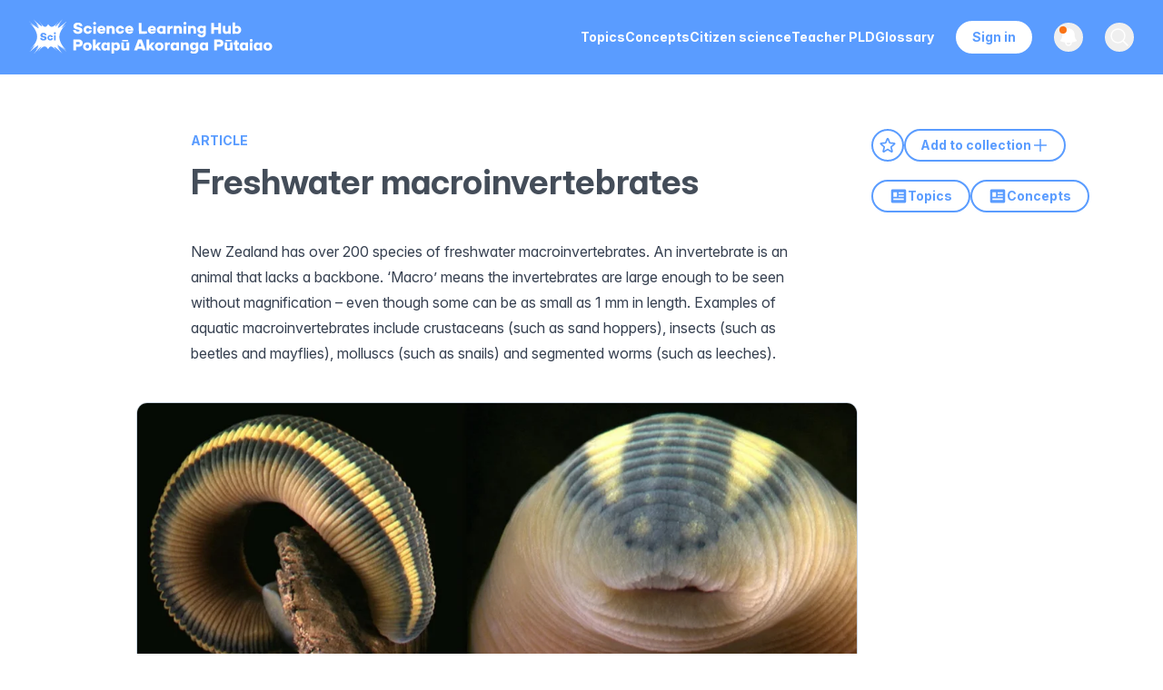

--- FILE ---
content_type: text/html; charset=utf-8
request_url: https://www.sciencelearn.org.nz/resources/1820-freshwater-macroinvertebrates
body_size: 40227
content:
<!DOCTYPE html><html lang="en" id="html"><head><meta charSet="utf-8"/><meta name="viewport" content="width=device-width, initial-scale=1"/><link rel="preload" href="/_next/static/media/ef0ecaff9635470d-s.p.woff2" as="font" crossorigin="" type="font/woff2"/><link rel="preload" href="/_next/static/media/ff710c092db72df4-s.p.woff2" as="font" crossorigin="" type="font/woff2"/><link rel="preload" as="image" href="/images/logo.svg"/><link rel="stylesheet" href="/_next/static/css/5fa51e07d8300645.css?dpl=dpl_ADG7y8wBeoup48uwCBtmt19dGTW3" data-precedence="next"/><link rel="stylesheet" href="/_next/static/css/5c7be73a4170454d.css?dpl=dpl_ADG7y8wBeoup48uwCBtmt19dGTW3" data-precedence="next"/><link rel="preload" as="script" fetchPriority="low" href="/_next/static/chunks/webpack-4cf4d84d0aee317a.js?dpl=dpl_ADG7y8wBeoup48uwCBtmt19dGTW3"/><script src="/_next/static/chunks/4bd1b696-329e8351fd7fcff1.js?dpl=dpl_ADG7y8wBeoup48uwCBtmt19dGTW3" async=""></script><script src="/_next/static/chunks/3727-3c65763c4e227d0d.js?dpl=dpl_ADG7y8wBeoup48uwCBtmt19dGTW3" async=""></script><script src="/_next/static/chunks/main-app-84cbcf982e11c7c5.js?dpl=dpl_ADG7y8wBeoup48uwCBtmt19dGTW3" async=""></script><script src="/_next/static/chunks/2619-41e249247387ccd5.js?dpl=dpl_ADG7y8wBeoup48uwCBtmt19dGTW3" async=""></script><script src="/_next/static/chunks/app/global-error-fd945076936d59fa.js?dpl=dpl_ADG7y8wBeoup48uwCBtmt19dGTW3" async=""></script><script src="/_next/static/chunks/870fdd6f-8755c9f64ea03740.js?dpl=dpl_ADG7y8wBeoup48uwCBtmt19dGTW3" async=""></script><script src="/_next/static/chunks/69b09407-25204175d5e193af.js?dpl=dpl_ADG7y8wBeoup48uwCBtmt19dGTW3" async=""></script><script src="/_next/static/chunks/5239-a88f01b201abda5e.js?dpl=dpl_ADG7y8wBeoup48uwCBtmt19dGTW3" async=""></script><script src="/_next/static/chunks/6199-802d788fa96877fe.js?dpl=dpl_ADG7y8wBeoup48uwCBtmt19dGTW3" async=""></script><script src="/_next/static/chunks/5846-5bed1ee4ce9e868e.js?dpl=dpl_ADG7y8wBeoup48uwCBtmt19dGTW3" async=""></script><script src="/_next/static/chunks/1657-92e40ce47066cbfe.js?dpl=dpl_ADG7y8wBeoup48uwCBtmt19dGTW3" async=""></script><script src="/_next/static/chunks/8106-3595c843253732a9.js?dpl=dpl_ADG7y8wBeoup48uwCBtmt19dGTW3" async=""></script><script src="/_next/static/chunks/8141-7416ef885aa9264f.js?dpl=dpl_ADG7y8wBeoup48uwCBtmt19dGTW3" async=""></script><script src="/_next/static/chunks/6084-9359cd7580cb30ea.js?dpl=dpl_ADG7y8wBeoup48uwCBtmt19dGTW3" async=""></script><script src="/_next/static/chunks/2230-05952d78bb321446.js?dpl=dpl_ADG7y8wBeoup48uwCBtmt19dGTW3" async=""></script><script src="/_next/static/chunks/8402-bafc832d0f1e15c9.js?dpl=dpl_ADG7y8wBeoup48uwCBtmt19dGTW3" async=""></script><script src="/_next/static/chunks/7168-1af898ff5cb84ace.js?dpl=dpl_ADG7y8wBeoup48uwCBtmt19dGTW3" async=""></script><script src="/_next/static/chunks/app/layout-aa6d4d55026bd25a.js?dpl=dpl_ADG7y8wBeoup48uwCBtmt19dGTW3" async=""></script><script src="/_next/static/chunks/app/not-found-eaf6885499b68a60.js?dpl=dpl_ADG7y8wBeoup48uwCBtmt19dGTW3" async=""></script><script src="/_next/static/chunks/app/%5B...slug%5D/page-f8f6b26e8927d49b.js?dpl=dpl_ADG7y8wBeoup48uwCBtmt19dGTW3" async=""></script><link rel="preload" href="/_next/static/chunks/667-fcc04a59d5941f0e.js?dpl=dpl_ADG7y8wBeoup48uwCBtmt19dGTW3" as="script" fetchPriority="low"/><link rel="preload" href="/_next/static/chunks/7113-9b44f9f0e4fab172.js?dpl=dpl_ADG7y8wBeoup48uwCBtmt19dGTW3" as="script" fetchPriority="low"/><link rel="preload" href="/_next/static/chunks/6980-6e9f7473413ffd70.js?dpl=dpl_ADG7y8wBeoup48uwCBtmt19dGTW3" as="script" fetchPriority="low"/><link rel="preload" href="/_next/static/chunks/7754.cdb4a60286301d19.js?dpl=dpl_ADG7y8wBeoup48uwCBtmt19dGTW3" as="script" fetchPriority="low"/><link rel="preload" href="/_next/static/chunks/3107.757537241ba68b7c.js?dpl=dpl_ADG7y8wBeoup48uwCBtmt19dGTW3" as="script" fetchPriority="low"/><link rel="preload" href="/_next/static/chunks/3407.2f703c81e9f1bcd4.js?dpl=dpl_ADG7y8wBeoup48uwCBtmt19dGTW3" as="script" fetchPriority="low"/><meta name="next-size-adjust" content=""/><link rel="apple-touch-icon" sizes="57x57" href="/images/favicon/apple-touch-icon-57x57.png"/><link rel="apple-touch-icon" sizes="60x60" href="/images/favicon/apple-touch-icon-60x60.png"/><link rel="apple-touch-icon" sizes="72x72" href="/images/favicon/apple-touch-icon-72x72.png"/><link rel="apple-touch-icon" sizes="76x76" href="/images/favicon/apple-touch-icon-76x76.png"/><link rel="apple-touch-icon" sizes="114x114" href="/images/favicon/apple-touch-icon-114x114.png"/><link rel="apple-touch-icon" sizes="120x120" href="/images/favicon/apple-touch-icon-120x120.png"/><link rel="apple-touch-icon" sizes="144x144" href="/images/favicon/apple-touch-icon-144x144.png"/><link rel="apple-touch-icon" sizes="152x152" href="/images/favicon/apple-touch-icon-152x152.png"/><link rel="apple-touch-icon" sizes="180x180" href="/images/favicon/apple-touch-icon-180x180.png"/><link rel="icon" type="image/png" href="/images/favicon/favicon-32x32.png" sizes="32x32"/><link rel="icon" type="image/png" href="/images/favicon/android-chrome-192x192.png" sizes="192x192"/><link rel="icon" type="image/png" href="/images/favicon/favicon-96x96.png" sizes="96x96"/><link rel="icon" type="image/png" href="/images/favicon/favicon-16x16.png" sizes="16x16"/><link rel="icon/ico" type="image/png" href="/images/favicon/favicon-16x16.png" sizes="16x16"/><link rel="mask-icon" href="/images/favicon/safari-pinned-tab.svg" color="#5bbad5"/><link rel="shortcut icon" href="/images/favicon/favicon.ico"/><meta name="msapplication-TileImage" content="/images/favicon/mstile-144x144.png"/><meta name="globalsign-domain-verification" content="-Q7umwx2mj164XwLa0PsoUaWe2HBhta50GjggsT98f"/><meta name="google-site-verification" content="aFiUThkRSmE3c1g-i4T5UYB7QuUdxGlA_1B22iVe20Y"/><title>Freshwater macroinvertebrates — Science Learning Hub</title><meta name="description" content="New Zealand has over 200 species of freshwater macroinvertebrates. An invertebrate is an animal that lacks a backbone. ‘Macro’ means the invertebrates are large enough to be seen without magnification..."/><link rel="canonical" href="https://www.sciencelearn.org.nz/resources/1820-freshwater-macroinvertebrates"/><meta property="og:title" content="Freshwater macroinvertebrates"/><meta property="og:description" content="New Zealand has over 200 species of freshwater macroinvertebrates. An invertebrate is an animal that lacks a backbone. ‘Macro’ means the invertebrates are large enough to be seen without magnification..."/><meta property="og:site_name" content="Science Learning Hub"/><meta property="og:locale" content="en"/><meta property="og:image" content="https://www.datocms-assets.com/117510/1722387045-psp_aorere_art_02_freshwaterinvertebrates_boatman.jpg?auto=format&amp;fit=max&amp;w=1200"/><meta property="og:image:width" content="650"/><meta property="og:image:height" content="465"/><meta property="og:type" content="article"/><meta name="twitter:card" content="summary"/><meta name="twitter:site" content="@NZScienceLearn"/><meta name="twitter:title" content="Freshwater macroinvertebrates"/><meta name="twitter:description" content="New Zealand has over 200 species of freshwater macroinvertebrates. An invertebrate is an animal that lacks a backbone. ‘Macro’ means the invertebrates are large enough to be seen without magnification..."/><meta name="twitter:image" content="https://www.datocms-assets.com/117510/1722387045-psp_aorere_art_02_freshwaterinvertebrates_boatman.jpg?auto=format&amp;fit=max&amp;w=1200"/><meta name="twitter:image:width" content="650"/><meta name="twitter:image:height" content="465"/><script src="/_next/static/chunks/polyfills-42372ed130431b0a.js?dpl=dpl_ADG7y8wBeoup48uwCBtmt19dGTW3" noModule=""></script></head><body class="__className_8dc3f9 __variable_8dc3f9" id="body"><div hidden=""><!--$--><!--/$--></div><noscript><iframe src="https://www.googletagmanager.com/ns.html?id=GTM-W6H4X9J" height="0" width="0" style="display:none;visibility:hidden" title="Google Tag Manager (noscript)"></iframe></noscript><!--$?--><template id="B:0"></template><!--/$--><script>requestAnimationFrame(function(){$RT=performance.now()});</script><script src="/_next/static/chunks/webpack-4cf4d84d0aee317a.js?dpl=dpl_ADG7y8wBeoup48uwCBtmt19dGTW3" id="_R_" async=""></script><div hidden id="S:0"><nav class="Header bg-blue text-white fixed w-full z-40 transition-all duration-300 ease-in-out print:hidden" data-headlessui-state=""><div class="mx-auto max-w-7xl px-2 lg:px-6 xl:px-8"><div class="relative flex h-16 md:h-[82px] items-center justify-center lg:justify-between"><div class="absolute inset-y-0 left-0 flex items-center lg:hidden"><button class="transition relative inline-flex items-center justify-center rounded-md p-2 hover:bg-gray-700"><span class="absolute -inset-0.5"></span><span class="sr-only">Open main menu</span><svg xmlns="http://www.w3.org/2000/svg" fill="none" viewBox="0 0 24 24" stroke-width="1.5" stroke="white" aria-hidden="true" data-slot="icon" class="block h-10 w-10"><path stroke-linecap="round" stroke-linejoin="round" d="M3.75 6.75h16.5M3.75 12h16.5m-16.5 5.25h16.5"></path></svg></button></div><a class="flex flex-shrink-0 items-center w-12 h-10 xs:w-auto overflow-hidden" href="/"><img alt="Science Learning Hub logo" width="285" height="41" decoding="async" data-nimg="1" class="h-full w-auto max-w-max cursor-pointer" style="color:transparent" src="/images/logo.svg"/></a><div class="absolute inset-y-0 right-0 flex items-center pr-2 lg:static lg:inset-auto lg:ml-6 lg:pr-0"><div class="hidden lg:ml-6 lg:mr-6 lg:block"><div class="flex gap-4 xl:gap-9"><a class="transition rounded-md py-2 text-sm font-bold a-reset text-white hover:text-header-grey focus:text-header-grey" target="" rel="noopener noreferrer" href="/topics"><span>Topics</span></a><a class="transition rounded-md py-2 text-sm font-bold a-reset text-white hover:text-header-grey focus:text-header-grey" target="" rel="noopener noreferrer" href="/concepts"><span>Concepts</span></a><a class="transition rounded-md py-2 text-sm font-bold a-reset text-white hover:text-header-grey focus:text-header-grey" target="" rel="noopener noreferrer" href="/citizen-science"><span>Citizen science</span></a><a class="transition rounded-md py-2 text-sm font-bold a-reset text-white hover:text-header-grey focus:text-header-grey" target="" rel="noopener noreferrer" href="/teacher-pld"><span>Teacher PLD</span></a><a class="transition rounded-md py-2 text-sm font-bold a-reset text-white hover:text-header-grey focus:text-header-grey" target="" rel="noopener noreferrer" href="/glossary"><span>Glossary</span></a></div></div><div class="hidden lg:block"><a type="button" title="Register, sign in, and manage your favourites and collections" class="transition relative flex justify-center text-sm font-bold border-white border-2 rounded-[20px] text-blue bg-white hover:bg-transparent text-bold px-4 py-1.5 hover:text-white focus:bg-white focus:text-blue mr-6" href="/sign_in">Sign in</a></div><button type="button" class="relative rounded-full p-1 group" aria-label="Open notifications" title="View notifications and updates about the Science Learning Hub"><span class="absolute -inset-1.5"></span><span class="sr-only">View notifications</span><svg xmlns="http://www.w3.org/2000/svg" viewBox="0 0 24 24" fill="currentColor" aria-hidden="true" data-slot="icon" class="transition h-6 w-6 group-hover:fill-header-grey fill-white"><path fill-rule="evenodd" d="M5.25 9a6.75 6.75 0 0 1 13.5 0v.75c0 2.123.8 4.057 2.118 5.52a.75.75 0 0 1-.297 1.206c-1.544.57-3.16.99-4.831 1.243a3.75 3.75 0 1 1-7.48 0 24.585 24.585 0 0 1-4.831-1.244.75.75 0 0 1-.298-1.205A8.217 8.217 0 0 0 5.25 9.75V9Zm4.502 8.9a2.25 2.25 0 1 0 4.496 0 25.057 25.057 0 0 1-4.496 0Z" clip-rule="evenodd"></path></svg></button><button class="relative ml-2.5 lg:ml-6 rounded-full p-1 group text-gray-400" title="Search our resources"><span class="absolute -inset-1.5"></span><span class="sr-only">Open search</span><svg xmlns="http://www.w3.org/2000/svg" fill="none" viewBox="0 0 24 24" stroke-width="1.5" stroke="currentColor" aria-hidden="true" data-slot="icon" class="transition h-6 w-6 transition group-hover:stroke-header-grey stroke-white group-focus:stroke-header-grey"><path stroke-linecap="round" stroke-linejoin="round" d="m21 21-5.197-5.197m0 0A7.5 7.5 0 1 0 5.196 5.196a7.5 7.5 0 0 0 10.607 10.607Z"></path></svg></button></div></div></div></nav><main class="w-full pt-14 md:pt-[82px]"><div class="ArticleLayout max-w-[1800px] m-auto px-5 lg:pr-0 lg:pl-[100px] xl:pl-[210px] 2xl:pl-[300px] flex justify-between items-start flex-col xl:flex-row gap-10 lg:gap-20"><div class="w-full xl:w-[63%] mt-[60px] mb-8 md:mb-[60px]"><div class="max-w-[800px] w-full"><a class="inline-block font-bold text-sm pb-3 text-blue uppercase js-gtm-content-type" href="/search?dFR%5Btype%5D%5B0%5D=Article">Article</a><h1 class="relative w-fit text-text-grey mb-6 lg:mb-10">Freshwater macroinvertebrates</h1><div class="print:hidden flex flex-row gap-3 items-center mb-5 lg:hidden"><button title="Add to favourites" aria-label="Add to favourites" class="bg-white block rounded-full h-9 w-9 flex justify-center items-center group border-2 border-blue hover:bg-blue"><svg xmlns="http://www.w3.org/2000/svg" fill="none" viewBox="0 0 24 24" stroke-width="1.5" stroke="currentColor" aria-hidden="true" data-slot="icon" class="h-5 w-5 stroke-blue group-hover:stroke-white stroke-2 group-hover:bg-blue"><path stroke-linecap="round" stroke-linejoin="round" d="M11.48 3.499a.562.562 0 0 1 1.04 0l2.125 5.111a.563.563 0 0 0 .475.345l5.518.442c.499.04.701.663.321.988l-4.204 3.602a.563.563 0 0 0-.182.557l1.285 5.385a.562.562 0 0 1-.84.61l-4.725-2.885a.562.562 0 0 0-.586 0L6.982 20.54a.562.562 0 0 1-.84-.61l1.285-5.386a.562.562 0 0 0-.182-.557l-4.204-3.602a.562.562 0 0 1 .321-.988l5.518-.442a.563.563 0 0 0 .475-.345L11.48 3.5Z"></path></svg></button><button title="Add to collection" aria-label="Add to collection" class="bg-white block rounded-full h-9 w-9 flex justify-center items-center group border-2 border-blue hover:bg-blue"><svg xmlns="http://www.w3.org/2000/svg" fill="none" viewBox="0 0 24 24" stroke-width="1.5" stroke="currentColor" aria-hidden="true" data-slot="icon" class="h-5 w-5 stroke-blue group-hover:stroke-white stroke-2 group-hover:bg-blue"><path stroke-linecap="round" stroke-linejoin="round" d="M17.593 3.322c1.1.128 1.907 1.077 1.907 2.185V21L12 17.25 4.5 21V5.507c0-1.108.806-2.057 1.907-2.185a48.507 48.507 0 0 1 11.186 0Z"></path></svg></button></div></div><div class="prose max-w-[800px] w-full prose-headings:text-[#3b434f]"><p><span><span>New Zealand has over 200 species of freshwater macroinvertebrates. An invertebrate is an animal that lacks a backbone. ‘Macro’ means the invertebrates are large enough to be seen without magnification – even though some can be as small as 1 mm in length. Examples of aquatic macroinvertebrates include crustaceans (such as sand hoppers), insects (such as beetles and mayflies), molluscs (such as snails) and segmented worms (such as leeches).</span></span></p><div class="ImagePageBlock mb-8 mt-10 print:w-1/2 first:!mt-0 rounded-t-2xl sm:min-w-[400px] max-w-[920px]" style="max-width:auto"><a aria-label="View Native blood-sucking leech" href="/images/2248-native-blood-sucking-leech"><img alt="2 images of the NZ blood-sucking leech Richardsonianus mauianus." loading="lazy" width="920" height="354.61538461538464" decoding="async" data-nimg="1" class="border border-slate-300 rounded-t-xl not-prose sm:min-w-[400px]" style="color:transparent;background-size:cover;background-position:50% 50%;background-repeat:no-repeat;background-image:url(&quot;data:image/svg+xml;charset=utf-8,%3Csvg xmlns=&#x27;http://www.w3.org/2000/svg&#x27; viewBox=&#x27;0 0 920 354.61538461538464&#x27;%3E%3Cfilter id=&#x27;b&#x27; color-interpolation-filters=&#x27;sRGB&#x27;%3E%3CfeGaussianBlur stdDeviation=&#x27;20&#x27;/%3E%3CfeColorMatrix values=&#x27;1 0 0 0 0 0 1 0 0 0 0 0 1 0 0 0 0 0 100 -1&#x27; result=&#x27;s&#x27;/%3E%3CfeFlood x=&#x27;0&#x27; y=&#x27;0&#x27; width=&#x27;100%25&#x27; height=&#x27;100%25&#x27;/%3E%3CfeComposite operator=&#x27;out&#x27; in=&#x27;s&#x27;/%3E%3CfeComposite in2=&#x27;SourceGraphic&#x27;/%3E%3CfeGaussianBlur stdDeviation=&#x27;20&#x27;/%3E%3C/filter%3E%3Cimage width=&#x27;100%25&#x27; height=&#x27;100%25&#x27; x=&#x27;0&#x27; y=&#x27;0&#x27; preserveAspectRatio=&#x27;none&#x27; style=&#x27;filter: url(%23b);&#x27; href=&#x27;[data-uri]&#x27;/%3E%3C/svg%3E&quot;)" sizes="" srcSet="/_next/image?url=https%3A%2F%2Fwww.datocms-assets.com%2F117510%2F1722387061-psp_aorere_art_02_freshwaterinvertebrates_richardsonianusleech.jpg%3Fw%3D1840%26h%3D709.2307692307693&amp;w=1080&amp;q=85 1x, /_next/image?url=https%3A%2F%2Fwww.datocms-assets.com%2F117510%2F1722387061-psp_aorere_art_02_freshwaterinvertebrates_richardsonianusleech.jpg%3Fw%3D1840%26h%3D709.2307692307693&amp;w=1920&amp;q=85 2x" src="/_next/image?url=https%3A%2F%2Fwww.datocms-assets.com%2F117510%2F1722387061-psp_aorere_art_02_freshwaterinvertebrates_richardsonianusleech.jpg%3Fw%3D1840%26h%3D709.2307692307693&amp;w=1920&amp;q=85"/></a><div class="border-b-[3px] border-blue p-5 bg-off-white prose-sm"><div class="flex flex-col md:flex-row md:items-center justify-between gap-7 mb-2"><h3 class="text-blue mt-0 mb-0 md:w-[calc(100%_-_90px)]">Native blood-sucking leech</h3><div class="flex flex-row items-center justify-between shrink-0"><a title="Select for more details on on this image and copyright information." aria-label="View Native blood-sucking leech" class="print:hidden text-blue group not-prose !text-sm font-bold flex flex-row items-center" href="/images/2248-native-blood-sucking-leech">See more<svg xmlns="http://www.w3.org/2000/svg" fill="none" viewBox="0 0 24 24" stroke-width="1.5" stroke="currentColor" aria-hidden="true" data-slot="icon" class="h-4 w-4 stroke-blue group-hover:translate-x-1 transition-all stroke-[3px] ml-0.5"><path stroke-linecap="round" stroke-linejoin="round" d="m8.25 4.5 7.5 7.5-7.5 7.5"></path></svg></a></div></div><p><span><em>Richardsonianus mauianus </em></span><span><span>is one of the few blood-sucking leeches in New Zealand. Like other leeches, they are visibly segmented, very flexible and there is a suction disc at the tail end. They are occasionally found in lakes and slow-flowing weedy streams. They are common in the Oruarangi Creek in Mangere.</span></span></p><p><span><span>The right-hand picture is a close up of the head.</span></span></p><div class="flex flex-row items-center gap-2.5 flex-wrap text-xs mt-4"><div><strong>Rights:</strong> <span>Manaaki Whenua – Landcare Research, <a href="https://creativecommons.org/licenses/by/4.0/">Creative Commons 4.0 licence</a></span></div><div><a class="text-blue py-1.5 font-bold cursor-pointer mt-4" href="/copyright">Referencing Hub media</a>  </div></div></div></div><h2><span><span>Habitats</span></span></h2><p><span><span>Freshwater macroinvertebrates live in all kinds of freshwater environments, from pristine mountain streams to wetlands to sewage ponds. They make their homes under rocks or leaves, in the sediment or in the vegetation along the sides of the waterway. Some creatures, like freshwater snails and mussels, spend their entire lives in the water. Other creatures, like dragonflies and mosquitoes, live in the water during their larval or nymph stages but out of the water as adults.</span></span></p><div class="ImagePageBlock mb-8 mt-10 print:w-1/2 first:!mt-0 rounded-t-2xl sm:min-w-[400px] max-w-[920px]" style="max-width:auto"><a aria-label="View River edge" href="/images/1771-river-edge"><img alt="River with mountains in background in New Zealand." loading="lazy" width="920" height="690" decoding="async" data-nimg="1" class="border border-slate-300 rounded-t-xl not-prose sm:min-w-[400px]" style="color:transparent;background-size:cover;background-position:50% 50%;background-repeat:no-repeat;background-image:url(&quot;data:image/svg+xml;charset=utf-8,%3Csvg xmlns=&#x27;http://www.w3.org/2000/svg&#x27; viewBox=&#x27;0 0 920 690&#x27;%3E%3Cfilter id=&#x27;b&#x27; color-interpolation-filters=&#x27;sRGB&#x27;%3E%3CfeGaussianBlur stdDeviation=&#x27;20&#x27;/%3E%3CfeColorMatrix values=&#x27;1 0 0 0 0 0 1 0 0 0 0 0 1 0 0 0 0 0 100 -1&#x27; result=&#x27;s&#x27;/%3E%3CfeFlood x=&#x27;0&#x27; y=&#x27;0&#x27; width=&#x27;100%25&#x27; height=&#x27;100%25&#x27;/%3E%3CfeComposite operator=&#x27;out&#x27; in=&#x27;s&#x27;/%3E%3CfeComposite in2=&#x27;SourceGraphic&#x27;/%3E%3CfeGaussianBlur stdDeviation=&#x27;20&#x27;/%3E%3C/filter%3E%3Cimage width=&#x27;100%25&#x27; height=&#x27;100%25&#x27; x=&#x27;0&#x27; y=&#x27;0&#x27; preserveAspectRatio=&#x27;none&#x27; style=&#x27;filter: url(%23b);&#x27; href=&#x27;[data-uri]&#x27;/%3E%3C/svg%3E&quot;)" sizes="" srcSet="/_next/image?url=https%3A%2F%2Fwww.datocms-assets.com%2F117510%2F1722387456-356896_m.jpg%3Fw%3D1840%26h%3D1380&amp;w=1080&amp;q=85 1x, /_next/image?url=https%3A%2F%2Fwww.datocms-assets.com%2F117510%2F1722387456-356896_m.jpg%3Fw%3D1840%26h%3D1380&amp;w=1920&amp;q=85 2x" src="/_next/image?url=https%3A%2F%2Fwww.datocms-assets.com%2F117510%2F1722387456-356896_m.jpg%3Fw%3D1840%26h%3D1380&amp;w=1920&amp;q=85"/></a><div class="border-b-[3px] border-blue p-5 bg-off-white prose-sm"><div class="flex flex-col md:flex-row md:items-center justify-between gap-7 mb-2"><h3 class="text-blue mt-0 mb-0 md:w-[calc(100%_-_90px)]">River edge</h3><div class="flex flex-row items-center justify-between shrink-0"><a title="Select for more details on on this image and copyright information." aria-label="View River edge" class="print:hidden text-blue group not-prose !text-sm font-bold flex flex-row items-center" href="/images/1771-river-edge">See more<svg xmlns="http://www.w3.org/2000/svg" fill="none" viewBox="0 0 24 24" stroke-width="1.5" stroke="currentColor" aria-hidden="true" data-slot="icon" class="h-4 w-4 stroke-blue group-hover:translate-x-1 transition-all stroke-[3px] ml-0.5"><path stroke-linecap="round" stroke-linejoin="round" d="m8.25 4.5 7.5 7.5-7.5 7.5"></path></svg></a></div></div><p><span><span>Rivers are important ecosystems that provide homes for many species of plants, insects and fish. These in turn provide food for our native birds and lizards. The riparian boundary is of particular importance to the river ecosystem because this is where most animals and plants seek shelter, but it is also the area most prone to damage by erosion. By protecting this margin we can help prevent erosion and also improve the quality of the water.</span></span></p><div class="flex flex-row items-center gap-2.5 flex-wrap text-xs mt-4"><div><strong>Rights:</strong> <span>Stephen Finn, 123RF Limited</span></div><div><a class="text-blue py-1.5 font-bold cursor-pointer mt-4" href="/copyright">Referencing Hub media</a>  </div></div></div></div><p><span><span>Waterways – especially streams – have different types of ‘bottoms’ or substrates. Hard bottoms are made up of rocks or gravels. Soft-bottomed waterways tend to be muddy or weedy. Burrowing creatures like worms prefer to live in the softer substrates.</span></span></p><h2><span><span>Aquatic food webs</span></span></h2><p><span><span>Some macroinvertebrates are carnivorous – they feed on other creatures in the water.</span></span></p><p><span><span>Some graze on algae – rather like guinea pigs nibble the grass. Other macroinvertebrates are filter feeders. They ingest tiny pieces of food suspended in the water.</span></span></p><p><span><span>Macroinvertebrates are an important food source for fish, birds and other animals. They also help to recycle nutrients in aquatic environments.</span></span></p><h2><span><span>Physical adaptations</span></span></h2><p><span><span>Macroinvertebrates have physical adaptations suited to living in specific aquatic environments. Creatures that live in fast-flowing water, like stoneflies and mayflies, often have claws or hooks for holding on to rocky substrates. Water boatmen live in slow-moving water so their legs are designed for swimming rather than holding on. The spiny-gilled mayfly has hairy legs to trap drifting food particles.</span></span></p><div class="ImagePageBlock mb-8 mt-10 print:w-1/2 first:!mt-0 rounded-t-2xl sm:min-w-[400px] max-w-[920px]" style="max-width:auto"><a aria-label="View Spiny gilled mayfly (&lt;i&gt;Coloburiscidae: Coloburiscus&lt;/i&gt;)" href="/images/2247-spiny-gilled-mayfly-coloburiscidae-coloburiscus"><img alt="Spiny gilled mayfly (Coloburiscidae: Coloburiscus) and close up" loading="lazy" width="920" height="360.85879438480595" decoding="async" data-nimg="1" class="border border-slate-300 rounded-t-xl not-prose sm:min-w-[400px]" style="color:transparent;background-size:cover;background-position:50% 50%;background-repeat:no-repeat;background-image:url(&quot;data:image/svg+xml;charset=utf-8,%3Csvg xmlns=&#x27;http://www.w3.org/2000/svg&#x27; viewBox=&#x27;0 0 920 360.85879438480595&#x27;%3E%3Cfilter id=&#x27;b&#x27; color-interpolation-filters=&#x27;sRGB&#x27;%3E%3CfeGaussianBlur stdDeviation=&#x27;20&#x27;/%3E%3CfeColorMatrix values=&#x27;1 0 0 0 0 0 1 0 0 0 0 0 1 0 0 0 0 0 100 -1&#x27; result=&#x27;s&#x27;/%3E%3CfeFlood x=&#x27;0&#x27; y=&#x27;0&#x27; width=&#x27;100%25&#x27; height=&#x27;100%25&#x27;/%3E%3CfeComposite operator=&#x27;out&#x27; in=&#x27;s&#x27;/%3E%3CfeComposite in2=&#x27;SourceGraphic&#x27;/%3E%3CfeGaussianBlur stdDeviation=&#x27;20&#x27;/%3E%3C/filter%3E%3Cimage width=&#x27;100%25&#x27; height=&#x27;100%25&#x27; x=&#x27;0&#x27; y=&#x27;0&#x27; preserveAspectRatio=&#x27;none&#x27; style=&#x27;filter: url(%23b);&#x27; href=&#x27;[data-uri]&#x27;/%3E%3C/svg%3E&quot;)" sizes="" srcSet="/_next/image?url=https%3A%2F%2Fwww.datocms-assets.com%2F117510%2F1722387053-psp_aorere_art_02-freshwaterinvertebrates_spinygilledmayflywithcu.jpg%3Fw%3D1840%26h%3D721.7175887696119&amp;w=1080&amp;q=85 1x, /_next/image?url=https%3A%2F%2Fwww.datocms-assets.com%2F117510%2F1722387053-psp_aorere_art_02-freshwaterinvertebrates_spinygilledmayflywithcu.jpg%3Fw%3D1840%26h%3D721.7175887696119&amp;w=1920&amp;q=85 2x" src="/_next/image?url=https%3A%2F%2Fwww.datocms-assets.com%2F117510%2F1722387053-psp_aorere_art_02-freshwaterinvertebrates_spinygilledmayflywithcu.jpg%3Fw%3D1840%26h%3D721.7175887696119&amp;w=1920&amp;q=85"/></a><div class="border-b-[3px] border-blue p-5 bg-off-white prose-sm"><div class="flex flex-col md:flex-row md:items-center justify-between gap-7 mb-2"><h3 class="text-blue mt-0 mb-0 md:w-[calc(100%_-_90px)]">Spiny gilled mayfly (<i>Coloburiscidae: Coloburiscus</i>)</h3><div class="flex flex-row items-center justify-between shrink-0"><a title="Select for more details on on this image and copyright information." aria-label="View Spiny gilled mayfly (&lt;i&gt;Coloburiscidae: Coloburiscus&lt;/i&gt;)" class="print:hidden text-blue group not-prose !text-sm font-bold flex flex-row items-center" href="/images/2247-spiny-gilled-mayfly-coloburiscidae-coloburiscus">See more<svg xmlns="http://www.w3.org/2000/svg" fill="none" viewBox="0 0 24 24" stroke-width="1.5" stroke="currentColor" aria-hidden="true" data-slot="icon" class="h-4 w-4 stroke-blue group-hover:translate-x-1 transition-all stroke-[3px] ml-0.5"><path stroke-linecap="round" stroke-linejoin="round" d="m8.25 4.5 7.5 7.5-7.5 7.5"></path></svg></a></div></div><p><span><em>Coloburiscus</em></span><span><span> mayfly nymphs are easily distinguished by the cactus-like gills covering the top of the abdomen (the right-hand picture). The front and mid legs are very hairy.</span></span></p><div class="flex flex-row items-center gap-2.5 flex-wrap text-xs mt-4"><div><strong>Rights:</strong> <span>Manaaki Whenua – Landcare Research, <a href="https://creativecommons.org/licenses/by/4.0/">Creative Commons 4.0 licence</a></span></div><div><a class="text-blue py-1.5 font-bold cursor-pointer mt-4" href="/copyright">Referencing Hub media</a>  </div></div></div></div><p><span><span>Some macroinvertebrates breathe through gills. Others, like diving beetles, trap air bubbles under their exoskeletons. Gill location (on the body, legs or even on the tail) helps scientists to identify different species.</span></span></p><div class="ImagePageBlock mb-8 mt-10 print:w-1/2 first:!mt-0 rounded-t-2xl sm:min-w-[400px] max-w-[920px]" style="max-width:auto"><a aria-label="View A water boatman" href="/images/2246-water-boatman"><img alt="The water boatman (Corixidae: Sigara) is a macroinvertebrate." loading="lazy" width="920" height="658.1538461538462" decoding="async" data-nimg="1" class="border border-slate-300 rounded-t-xl not-prose sm:min-w-[400px]" style="color:transparent;background-size:cover;background-position:50% 50%;background-repeat:no-repeat;background-image:url(&quot;data:image/svg+xml;charset=utf-8,%3Csvg xmlns=&#x27;http://www.w3.org/2000/svg&#x27; viewBox=&#x27;0 0 920 658.1538461538462&#x27;%3E%3Cfilter id=&#x27;b&#x27; color-interpolation-filters=&#x27;sRGB&#x27;%3E%3CfeGaussianBlur stdDeviation=&#x27;20&#x27;/%3E%3CfeColorMatrix values=&#x27;1 0 0 0 0 0 1 0 0 0 0 0 1 0 0 0 0 0 100 -1&#x27; result=&#x27;s&#x27;/%3E%3CfeFlood x=&#x27;0&#x27; y=&#x27;0&#x27; width=&#x27;100%25&#x27; height=&#x27;100%25&#x27;/%3E%3CfeComposite operator=&#x27;out&#x27; in=&#x27;s&#x27;/%3E%3CfeComposite in2=&#x27;SourceGraphic&#x27;/%3E%3CfeGaussianBlur stdDeviation=&#x27;20&#x27;/%3E%3C/filter%3E%3Cimage width=&#x27;100%25&#x27; height=&#x27;100%25&#x27; x=&#x27;0&#x27; y=&#x27;0&#x27; preserveAspectRatio=&#x27;none&#x27; style=&#x27;filter: url(%23b);&#x27; href=&#x27;[data-uri]&#x27;/%3E%3C/svg%3E&quot;)" sizes="" srcSet="/_next/image?url=https%3A%2F%2Fwww.datocms-assets.com%2F117510%2F1722387045-psp_aorere_art_02_freshwaterinvertebrates_boatman.jpg%3Fw%3D1840%26h%3D1316.3076923076924&amp;w=1080&amp;q=85 1x, /_next/image?url=https%3A%2F%2Fwww.datocms-assets.com%2F117510%2F1722387045-psp_aorere_art_02_freshwaterinvertebrates_boatman.jpg%3Fw%3D1840%26h%3D1316.3076923076924&amp;w=1920&amp;q=85 2x" src="/_next/image?url=https%3A%2F%2Fwww.datocms-assets.com%2F117510%2F1722387045-psp_aorere_art_02_freshwaterinvertebrates_boatman.jpg%3Fw%3D1840%26h%3D1316.3076923076924&amp;w=1920&amp;q=85"/></a><div class="border-b-[3px] border-blue p-5 bg-off-white prose-sm"><div class="flex flex-col md:flex-row md:items-center justify-between gap-7 mb-2"><h3 class="text-blue mt-0 mb-0 md:w-[calc(100%_-_90px)]">A water boatman</h3><div class="flex flex-row items-center justify-between shrink-0"><a title="Select for more details on on this image and copyright information." aria-label="View A water boatman" class="print:hidden text-blue group not-prose !text-sm font-bold flex flex-row items-center" href="/images/2246-water-boatman">See more<svg xmlns="http://www.w3.org/2000/svg" fill="none" viewBox="0 0 24 24" stroke-width="1.5" stroke="currentColor" aria-hidden="true" data-slot="icon" class="h-4 w-4 stroke-blue group-hover:translate-x-1 transition-all stroke-[3px] ml-0.5"><path stroke-linecap="round" stroke-linejoin="round" d="m8.25 4.5 7.5 7.5-7.5 7.5"></path></svg></a></div></div><p><span><span>The water boatman (Corixidae</span></span><span><em>: Sigara</em></span><span><span>) is a macroinvertebrate found in streams, lakes and ponds. Their hairy legs are adapted for swimming in slow-moving water.</span></span></p><div class="flex flex-row items-center gap-2.5 flex-wrap text-xs mt-4"><div><strong>Rights:</strong> <span>Manaaki Whenua – Landcare Research, <a href="https://creativecommons.org/licenses/by/4.0/">CC BY 4.0</a></span></div><div><a class="text-blue py-1.5 font-bold cursor-pointer mt-4" href="/copyright">Referencing Hub media</a>  </div></div></div></div><h2><span><span>Human impacts on macroinvertebrates</span></span></h2><p><span><span>Humans modify the land to build cities and farms. We dam rivers to produce electricity and divert streams to build roads. These changes have impacts on macroinvertebrates. Clearing vegetation from the banks removes food sources, breeding grounds and shade – so the water gets warmer. Dams, weirs and irrigation reduce water flow and velocity – causing sediments to build up, altering the substrate and making it difficult for gilled creatures to breathe. Nutrients from sewage or farm run-off alter the types of plants that grow in waterways. When the plants die, they use up dissolved oxygen and cause eutrophication. Spills and run-off from business and residential areas also change the water chemistry.</span></span></p><div class="ImagePageBlock mb-8 mt-10 print:w-1/2 first:!mt-0 rounded-t-2xl sm:min-w-[400px] max-w-[920px]" style="max-width:auto"><a aria-label="View Eutrophication" href="/images/1023-eutrophication"><img alt="Diagram showing eutrophication process." loading="lazy" width="920" height="613.3333333333333" decoding="async" data-nimg="1" class="border border-slate-300 rounded-t-xl not-prose sm:min-w-[400px]" style="color:transparent;background-size:cover;background-position:50% 50%;background-repeat:no-repeat;background-image:url(&quot;data:image/svg+xml;charset=utf-8,%3Csvg xmlns=&#x27;http://www.w3.org/2000/svg&#x27; viewBox=&#x27;0 0 920 613.3333333333333&#x27;%3E%3Cfilter id=&#x27;b&#x27; color-interpolation-filters=&#x27;sRGB&#x27;%3E%3CfeGaussianBlur stdDeviation=&#x27;20&#x27;/%3E%3CfeColorMatrix values=&#x27;1 0 0 0 0 0 1 0 0 0 0 0 1 0 0 0 0 0 100 -1&#x27; result=&#x27;s&#x27;/%3E%3CfeFlood x=&#x27;0&#x27; y=&#x27;0&#x27; width=&#x27;100%25&#x27; height=&#x27;100%25&#x27;/%3E%3CfeComposite operator=&#x27;out&#x27; in=&#x27;s&#x27;/%3E%3CfeComposite in2=&#x27;SourceGraphic&#x27;/%3E%3CfeGaussianBlur stdDeviation=&#x27;20&#x27;/%3E%3C/filter%3E%3Cimage width=&#x27;100%25&#x27; height=&#x27;100%25&#x27; x=&#x27;0&#x27; y=&#x27;0&#x27; preserveAspectRatio=&#x27;none&#x27; style=&#x27;filter: url(%23b);&#x27; href=&#x27;[data-uri]&#x27;/%3E%3C/svg%3E&quot;)" sizes="" srcSet="/_next/image?url=https%3A%2F%2Fwww.datocms-assets.com%2F117510%2F1722379986-eutrophication20160428-23313-1cf3q9o.jpg%3Fw%3D1840%26h%3D1226.6666666666665&amp;w=1080&amp;q=85 1x, /_next/image?url=https%3A%2F%2Fwww.datocms-assets.com%2F117510%2F1722379986-eutrophication20160428-23313-1cf3q9o.jpg%3Fw%3D1840%26h%3D1226.6666666666665&amp;w=1920&amp;q=85 2x" src="/_next/image?url=https%3A%2F%2Fwww.datocms-assets.com%2F117510%2F1722379986-eutrophication20160428-23313-1cf3q9o.jpg%3Fw%3D1840%26h%3D1226.6666666666665&amp;w=1920&amp;q=85"/></a><div class="border-b-[3px] border-blue p-5 bg-off-white prose-sm"><div class="flex flex-col md:flex-row md:items-center justify-between gap-7 mb-2"><h3 class="text-blue mt-0 mb-0 md:w-[calc(100%_-_90px)]">Eutrophication</h3><div class="flex flex-row items-center justify-between shrink-0"><a title="Select for more details on on this image and copyright information." aria-label="View Eutrophication" class="print:hidden text-blue group not-prose !text-sm font-bold flex flex-row items-center" href="/images/1023-eutrophication">See more<svg xmlns="http://www.w3.org/2000/svg" fill="none" viewBox="0 0 24 24" stroke-width="1.5" stroke="currentColor" aria-hidden="true" data-slot="icon" class="h-4 w-4 stroke-blue group-hover:translate-x-1 transition-all stroke-[3px] ml-0.5"><path stroke-linecap="round" stroke-linejoin="round" d="m8.25 4.5 7.5 7.5-7.5 7.5"></path></svg></a></div></div><p><span><span>Eutrophication occurs when nutrients are carried into waterways causing excessive growth of aquatic plants. As plants die off, they take up oxygen, causing other plants and organisms to die off.</span></span></p><div class="flex flex-row items-center gap-2.5 flex-wrap text-xs mt-4"><div><strong>Rights:</strong> <span>The University of Waikato Te Whare Wānanga o Waikato</span></div><div><a class="text-blue py-1.5 font-bold cursor-pointer mt-4" href="/copyright">Referencing Hub media</a>  </div></div></div></div><div class="ColouredTextBlock p-5 rounded-lg not-prose mb-8 mt-10" style="background:#c0daff"><h2><span><span>Nature of science</span></span></h2><p><span><span>Humans are part of the ecosystem. Our activities, such as modifying the land for our own use, alter the balance of natural </span></span><span><span>ecosystems</span></span><span><span>. Fortunately, science is helping us learn more about the impacts of change and how to manage </span></span><span><span>ecosystems </span></span><span><span>sustainably.</span></span></p></div><h2><span><span>Water quality indicators</span></span></h2><p><span><span>Many freshwater macroinvertebrates are trapped or confined to their particular habitat. They are unable to migrate or move to a new location if changes occur. For this reason, macroinvertebrate species identification and counts are often part of water quality surveys. Sensitive creatures like caddisflies and mayflies are associated with good water quality, whereas more tolerant creatures like snails and worms can survive in modified or degraded streams with poorer water quality.</span></span></p><p><span><span>Regional councils and water care groups monitor streams over time to develop baseline information about macroinvertebrates and water quality. Changes in species type or number may indicate changes to stream conditions, both good and bad. Other indicators like water clarity, temperature and water flow/velocity are also monitored.</span></span></p><p><span><span>Read about monitoring and restoration projects in these articles: </span></span><a href="/resources/1688-students-help-restore-mauri-to-the-oruarangi-stream"><span><span>Students help restore mauri to the Oruarangi Stream</span></span></a><span><span>, </span></span><a href="/resources/1459-riparian-restoration"><span><span>Riparian restoration</span></span></a><span><span> and </span></span><a href="/resources/714-water-quality-in-rotorua-lakes"><span><span>Water quality in Rotorua lakes</span></span></a><span><span>.</span></span></p><p><span><span>Macroinvertebrates are bioindicators. Read more about this concept in the article </span></span><a href="/resources/1538-bioindicators"><span><span>Bioindicators</span></span></a><span><span>.</span></span></p><div class="ColouredTextBlock p-5 rounded-lg not-prose mb-8 mt-10" style="background:#d9f8e4"><h2><span><span>Related content</span></span></h2><p><span><span>Find out more about </span></span><a href="/resources/1541-water-quality"><span><span>water quality</span></span></a><span><span> and use this </span></span><a href="/resources/2872-water-quality-factors-and-issues"><span><span>article</span></span></a><span><span> to read about who monitors our water quality and what they measure.</span></span></p><p><span><span>Evidence is emerging around the impacts of </span></span><a href="/resources/3223-case-study-neonicotinoid-insecticides"><span><span>neonicotinoid insecticides</span></span></a><span><span> on freshwater invertebrates.</span></span></p><h2><span><span>Activity idea</span></span></h2><p><span><span>The student activity </span></span><a href="/resources/1821-observing-freshwater-macroinvertebrates"><span><span>Observing freshwater invertebrates</span></span></a><span><span> gets students out to their local stream, capturing, observing and developing classification systems based on what they find.</span></span></p></div><div class="ColouredTextBlock p-5 rounded-lg not-prose mb-8 mt-10" style="background:#d8d8d8"><h2><span><span>Useful link</span></span></h2><p><span><span>Visit the </span></span><a href="https://www.landcareresearch.co.nz/tools-and-resources/identification/freshwater-invertebrates-guide/"><span><span>Manaaki Whenua – Landcare Research website</span></span></a><span><span> to discover some weird and wonderful freshwater invertebrates. Scroll through the species list to see which creatures have unusual adaptations, which are escapees from home aquariums and which ones might try to bite human toes that invade their habitat!</span></span></p></div><p><span><span> </span></span></p><div class="print:block hidden mt-10 mb-20"><h2 class="mb-[30px]">Glossary</h2></div><div class="print:hidden mt-8"><div class="print:hidden flex flex-row items-center gap-3 mb-3"><div class="g-sharetoclassroom" data-size="32" data-url="resources/1820-freshwater-macroinvertebrates"></div><button aria-label="Share on Pinterest" class="react-share__ShareButton" style="background-color:transparent;border:none;padding:0;font:inherit;color:inherit;cursor:pointer"><svg viewBox="0 0 64 64" width="28" height="28"><circle cx="32" cy="32" r="32" fill="#E60023"></circle><path d="M32,16c-8.8,0-16,7.2-16,16c0,6.6,3.9,12.2,9.6,14.7c0-1.1,0-2.5,0.3-3.7 c0.3-1.3,2.1-8.7,2.1-8.7s-0.5-1-0.5-2.5c0-2.4,1.4-4.1,3.1-4.1c1.5,0,2.2,1.1,2.2,2.4c0,1.5-0.9,3.7-1.4,5.7 c-0.4,1.7,0.9,3.1,2.5,3.1c3,0,5.1-3.9,5.1-8.5c0-3.5-2.4-6.1-6.7-6.1c-4.9,0-7.9,3.6-7.9,7.7c0,1.4,0.4,2.4,1.1,3.1 c0.3,0.3,0.3,0.5,0.2,0.9c-0.1,0.3-0.3,1-0.3,1.3c-0.1,0.4-0.4,0.6-0.8,0.4c-2.2-0.9-3.3-3.4-3.3-6.1c0-4.5,3.8-10,11.4-10 c6.1,0,10.1,4.4,10.1,9.2c0,6.3-3.5,11-8.6,11c-1.7,0-3.4-0.9-3.9-2c0,0-0.9,3.7-1.1,4.4c-0.3,1.2-1,2.5-1.6,3.4 c1.4,0.4,3,0.7,4.5,0.7c8.8,0,16-7.2,16-16C48,23.2,40.8,16,32,16z" fill="white"></path></svg></button></div><div class="flex flex-row items-center gap-2.5 flex-wrap text-xs mt-4"><span><strong>Published:</strong> <!-- -->24 October 2016</span><div><a class="text-blue py-1.5 font-bold cursor-pointer mt-4" href="/help#referencing">Referencing Hub articles</a>  </div></div></div></div></div><div class="hidden lg:block xl:w-[30%] flex-shrink-0 pb-[60px] xl:pt-[60px] lx:px-10 sticky top-[60px] xl:pr-6"><div class="flex flex-row gap-4 items-center mb-5"><button title="Add to favourites" aria-label="Add to favourites" class="bg-white block rounded-full h-9 w-9 flex justify-center items-center group border-2 border-blue hover:bg-blue"><svg xmlns="http://www.w3.org/2000/svg" fill="none" viewBox="0 0 24 24" stroke-width="1.5" stroke="currentColor" aria-hidden="true" data-slot="icon" class="h-5 w-5 stroke-blue group-hover:stroke-white stroke-2 group-hover:bg-blue"><path stroke-linecap="round" stroke-linejoin="round" d="M11.48 3.499a.562.562 0 0 1 1.04 0l2.125 5.111a.563.563 0 0 0 .475.345l5.518.442c.499.04.701.663.321.988l-4.204 3.602a.563.563 0 0 0-.182.557l1.285 5.385a.562.562 0 0 1-.84.61l-4.725-2.885a.562.562 0 0 0-.586 0L6.982 20.54a.562.562 0 0 1-.84-.61l1.285-5.386a.562.562 0 0 0-.182-.557l-4.204-3.602a.562.562 0 0 1 .321-.988l5.518-.442a.563.563 0 0 0 .475-.345L11.48 3.5Z"></path></svg></button><button class="Button flex flex-row gap-2 cursor-pointer">Add to collection<svg xmlns="http://www.w3.org/2000/svg" fill="none" viewBox="0 0 24 24" stroke-width="1.5" stroke="currentColor" aria-hidden="true" data-slot="icon" class="h-5 w-5 stroke-2"><path stroke-linecap="round" stroke-linejoin="round" d="M12 4.5v15m7.5-7.5h-15"></path></svg></button></div><div class="flex flex-row flex-wrap gap-2.5 items-start"><span class="flex flex-row flex-wrap gap-2.5 items-start"><button class="print:hidden bg-transparent group flex flex-row items-center gap-2.5 border-2 border-blue text-blue text-sm font-bold py-1.5 px-[18px] rounded-[20px] hover:bg-blue hover:text-white" title="Topics"><svg width="20" height="20" viewBox="0 0 20 20" fill="none" class="flex-shrink-0 fill-blue group-hover:fill-white" xmlns="http://www.w3.org/2000/svg"><path d="M16.6667 2.5H3.33335C2.40835 2.5 1.66669 3.24167 1.66669 4.16667V15.8333C1.66669 16.7583 2.40835 17.5 3.33335 17.5H16.6667C17.5917 17.5 18.3334 16.7583 18.3334 15.8333V4.16667C18.3334 3.24167 17.5917 2.5 16.6667 2.5ZM4.16669 5.83333H8.33335V10.8333H4.16669V5.83333ZM15.8334 14.1667H4.16669V12.5H15.8334V14.1667ZM15.8334 10.8333H10V9.16667H15.8334V10.8333ZM15.8334 7.5H10V5.83333H15.8334V7.5Z"></path></svg>Topics</button><button class="print:hidden bg-transparent group flex flex-row items-center gap-2.5 border-2 border-blue text-blue text-sm font-bold py-1.5 px-[18px] rounded-[20px] hover:bg-blue hover:text-white" title="Concepts"><svg width="20" height="20" viewBox="0 0 20 20" fill="none" class="flex-shrink-0 fill-blue group-hover:fill-white" xmlns="http://www.w3.org/2000/svg"><path d="M16.6667 2.5H3.33335C2.40835 2.5 1.66669 3.24167 1.66669 4.16667V15.8333C1.66669 16.7583 2.40835 17.5 3.33335 17.5H16.6667C17.5917 17.5 18.3334 16.7583 18.3334 15.8333V4.16667C18.3334 3.24167 17.5917 2.5 16.6667 2.5ZM4.16669 5.83333H8.33335V10.8333H4.16669V5.83333ZM15.8334 14.1667H4.16669V12.5H15.8334V14.1667ZM15.8334 10.8333H10V9.16667H15.8334V10.8333ZM15.8334 7.5H10V5.83333H15.8334V7.5Z"></path></svg>Concepts</button></span><div class="mt-4"></div></div></div></div><div class="RelatedContent print:hidden bg-off-white pt-[60px] pb-20"><div class="max-w-[1180px] m-auto px-5"><div class="pt-0 pb-10 relative"><h2 class="text-blue text-center">Explore related content</h2></div><div class="relative w-full min-h-[302px]"><div role="tabpanel" class="max-w-[1180px] w-full mx-auto flex-wrap gap-6 justify-center md:justify-start" style="opacity:0;display:none"><div class="ArticleCard max-w-[500px] md:max-w-full w-full md:w-[calc(50%_-_20px)] lg:w-[calc(33%_-_24px)]"><a class="block w-full rounded-lg overflow-hidden hover:shadow-md not-prose transition-shadow bg-white" href="/resources/1821-observing-freshwater-macroinvertebrates"><div class="flex flex-1 flex-col min-h-[335px] relative"><div class="ArticleCard-image w-full aspect-[2/1] relative" style="height:auto;transform:none"><img alt="Observing freshwater macroinvertebrates" loading="lazy" width="360" height="180" decoding="async" data-nimg="1" class="w-full max-w-2xl object-cover" style="color:transparent;background-size:cover;background-position:50% 50%;background-repeat:no-repeat;background-image:url(&quot;data:image/svg+xml;charset=utf-8,%3Csvg xmlns=&#x27;http://www.w3.org/2000/svg&#x27; viewBox=&#x27;0 0 360 180&#x27;%3E%3Cfilter id=&#x27;b&#x27; color-interpolation-filters=&#x27;sRGB&#x27;%3E%3CfeGaussianBlur stdDeviation=&#x27;20&#x27;/%3E%3CfeColorMatrix values=&#x27;1 0 0 0 0 0 1 0 0 0 0 0 1 0 0 0 0 0 100 -1&#x27; result=&#x27;s&#x27;/%3E%3CfeFlood x=&#x27;0&#x27; y=&#x27;0&#x27; width=&#x27;100%25&#x27; height=&#x27;100%25&#x27;/%3E%3CfeComposite operator=&#x27;out&#x27; in=&#x27;s&#x27;/%3E%3CfeComposite in2=&#x27;SourceGraphic&#x27;/%3E%3CfeGaussianBlur stdDeviation=&#x27;20&#x27;/%3E%3C/filter%3E%3Cimage width=&#x27;100%25&#x27; height=&#x27;100%25&#x27; x=&#x27;0&#x27; y=&#x27;0&#x27; preserveAspectRatio=&#x27;none&#x27; style=&#x27;filter: url(%23b);&#x27; href=&#x27;[data-uri]&#x27;/%3E%3C/svg%3E&quot;)" sizes="(max-width: 363px) 100vw, (max-width: 500px) 50vw, 33vw" srcSet="/_next/image?url=https%3A%2F%2Fwww.datocms-assets.com%2F117510%2F1722387045-psp_aorere_art_02_freshwaterinvertebrates_boatman.jpg%3Fw%3D720%26h%3D360%26fit%3Dcrop%26crop%3Dfaces%2Centropy&amp;w=256&amp;q=85 256w, /_next/image?url=https%3A%2F%2Fwww.datocms-assets.com%2F117510%2F1722387045-psp_aorere_art_02_freshwaterinvertebrates_boatman.jpg%3Fw%3D720%26h%3D360%26fit%3Dcrop%26crop%3Dfaces%2Centropy&amp;w=384&amp;q=85 384w, /_next/image?url=https%3A%2F%2Fwww.datocms-assets.com%2F117510%2F1722387045-psp_aorere_art_02_freshwaterinvertebrates_boatman.jpg%3Fw%3D720%26h%3D360%26fit%3Dcrop%26crop%3Dfaces%2Centropy&amp;w=640&amp;q=85 640w, /_next/image?url=https%3A%2F%2Fwww.datocms-assets.com%2F117510%2F1722387045-psp_aorere_art_02_freshwaterinvertebrates_boatman.jpg%3Fw%3D720%26h%3D360%26fit%3Dcrop%26crop%3Dfaces%2Centropy&amp;w=750&amp;q=85 750w, /_next/image?url=https%3A%2F%2Fwww.datocms-assets.com%2F117510%2F1722387045-psp_aorere_art_02_freshwaterinvertebrates_boatman.jpg%3Fw%3D720%26h%3D360%26fit%3Dcrop%26crop%3Dfaces%2Centropy&amp;w=828&amp;q=85 828w, /_next/image?url=https%3A%2F%2Fwww.datocms-assets.com%2F117510%2F1722387045-psp_aorere_art_02_freshwaterinvertebrates_boatman.jpg%3Fw%3D720%26h%3D360%26fit%3Dcrop%26crop%3Dfaces%2Centropy&amp;w=1080&amp;q=85 1080w, /_next/image?url=https%3A%2F%2Fwww.datocms-assets.com%2F117510%2F1722387045-psp_aorere_art_02_freshwaterinvertebrates_boatman.jpg%3Fw%3D720%26h%3D360%26fit%3Dcrop%26crop%3Dfaces%2Centropy&amp;w=1200&amp;q=85 1200w, /_next/image?url=https%3A%2F%2Fwww.datocms-assets.com%2F117510%2F1722387045-psp_aorere_art_02_freshwaterinvertebrates_boatman.jpg%3Fw%3D720%26h%3D360%26fit%3Dcrop%26crop%3Dfaces%2Centropy&amp;w=1920&amp;q=85 1920w, /_next/image?url=https%3A%2F%2Fwww.datocms-assets.com%2F117510%2F1722387045-psp_aorere_art_02_freshwaterinvertebrates_boatman.jpg%3Fw%3D720%26h%3D360%26fit%3Dcrop%26crop%3Dfaces%2Centropy&amp;w=2048&amp;q=85 2048w, /_next/image?url=https%3A%2F%2Fwww.datocms-assets.com%2F117510%2F1722387045-psp_aorere_art_02_freshwaterinvertebrates_boatman.jpg%3Fw%3D720%26h%3D360%26fit%3Dcrop%26crop%3Dfaces%2Centropy&amp;w=3840&amp;q=85 3840w" src="/_next/image?url=https%3A%2F%2Fwww.datocms-assets.com%2F117510%2F1722387045-psp_aorere_art_02_freshwaterinvertebrates_boatman.jpg%3Fw%3D720%26h%3D360%26fit%3Dcrop%26crop%3Dfaces%2Centropy&amp;w=3840&amp;q=85"/></div><div class="absolute top-3 right-3 z-20"><button title="Add to favourites" aria-label="Add to favourites" class="transition hover:drop-shadow block rounded-full mb-2 h-10 w-10 flex justify-center items-center group bg-white drop-shadow"><svg xmlns="http://www.w3.org/2000/svg" fill="none" viewBox="0 0 24 24" stroke-width="1.5" stroke="currentColor" aria-hidden="true" data-slot="icon" class="transition h-5 w-5 group-hover:stroke-blue stroke-2 stroke-grey"><path stroke-linecap="round" stroke-linejoin="round" d="M11.48 3.499a.562.562 0 0 1 1.04 0l2.125 5.111a.563.563 0 0 0 .475.345l5.518.442c.499.04.701.663.321.988l-4.204 3.602a.563.563 0 0 0-.182.557l1.285 5.385a.562.562 0 0 1-.84.61l-4.725-2.885a.562.562 0 0 0-.586 0L6.982 20.54a.562.562 0 0 1-.84-.61l1.285-5.386a.562.562 0 0 0-.182-.557l-4.204-3.602a.562.562 0 0 1 .321-.988l5.518-.442a.563.563 0 0 0 .475-.345L11.48 3.5Z"></path></svg></button><button title="Add to collection" aria-label="Add to collection" class="transition hover:drop-shadow block rounded-full h-10 w-10 flex justify-center items-center group bg-white drop-shadow"><svg xmlns="http://www.w3.org/2000/svg" fill="none" viewBox="0 0 24 24" stroke-width="1.5" stroke="currentColor" aria-hidden="true" data-slot="icon" class="transition h-5 w-5 group-hover:stroke-blue stroke-2 stroke-grey"><path stroke-linecap="round" stroke-linejoin="round" d="M17.593 3.322c1.1.128 1.907 1.077 1.907 2.185V21L12 17.25 4.5 21V5.507c0-1.108.806-2.057 1.907-2.185a48.507 48.507 0 0 1 11.186 0Z"></path></svg></button></div><div class="p-5 relative"><h4 class="text-sm text-blue mb-2.5 uppercase">Activity</h4><h3 class="h4 pr-4 line-clamp-3">Observing freshwater macroinvertebrates</h3><div class="ArticleCard-desciption flex flex-grow flex-col justify-between mt-5" style="opacity:0;height:0px"><p class="text-grey mt-3 leading-[22px]"><span>In this activity, students collect and observe macroinvertebrates from a local freshwater stream.</span></p><span class="nav flex flex-row items-center mt-5">Read more<svg xmlns="http://www.w3.org/2000/svg" fill="none" viewBox="0 0 24 24" stroke-width="1.5" stroke="currentColor" aria-hidden="true" data-slot="icon" class="h-4 w-4 stroke-blue ml-0.5 stroke-[3px]"><path stroke-linecap="round" stroke-linejoin="round" d="m8.25 4.5 7.5 7.5-7.5 7.5"></path></svg></span></div></div></div></a></div><div class="ArticleCard max-w-[500px] md:max-w-full w-full md:w-[calc(50%_-_20px)] lg:w-[calc(33%_-_24px)]"><a class="block w-full rounded-lg overflow-hidden hover:shadow-md not-prose transition-shadow bg-white" href="/resources/2546-freshwater-and-freshwater-fish-key-terms"><div class="flex flex-1 flex-col min-h-[335px] relative"><div class="ArticleCard-image w-full aspect-[2/1] relative" style="height:auto;transform:none"><img alt="Freshwater and freshwater fish – key terms" loading="lazy" width="360" height="180" decoding="async" data-nimg="1" class="w-full max-w-2xl object-cover" style="color:transparent;background-size:cover;background-position:50% 50%;background-repeat:no-repeat;background-image:url(&quot;data:image/svg+xml;charset=utf-8,%3Csvg xmlns=&#x27;http://www.w3.org/2000/svg&#x27; viewBox=&#x27;0 0 360 180&#x27;%3E%3Cfilter id=&#x27;b&#x27; color-interpolation-filters=&#x27;sRGB&#x27;%3E%3CfeGaussianBlur stdDeviation=&#x27;20&#x27;/%3E%3CfeColorMatrix values=&#x27;1 0 0 0 0 0 1 0 0 0 0 0 1 0 0 0 0 0 100 -1&#x27; result=&#x27;s&#x27;/%3E%3CfeFlood x=&#x27;0&#x27; y=&#x27;0&#x27; width=&#x27;100%25&#x27; height=&#x27;100%25&#x27;/%3E%3CfeComposite operator=&#x27;out&#x27; in=&#x27;s&#x27;/%3E%3CfeComposite in2=&#x27;SourceGraphic&#x27;/%3E%3CfeGaussianBlur stdDeviation=&#x27;20&#x27;/%3E%3C/filter%3E%3Cimage width=&#x27;100%25&#x27; height=&#x27;100%25&#x27; x=&#x27;0&#x27; y=&#x27;0&#x27; preserveAspectRatio=&#x27;none&#x27; style=&#x27;filter: url(%23b);&#x27; href=&#x27;[data-uri]&#x27;/%3E%3C/svg%3E&quot;)" sizes="(max-width: 363px) 100vw, (max-width: 500px) 50vw, 33vw" srcSet="/_next/image?url=https%3A%2F%2Fwww.datocms-assets.com%2F117510%2F1722396241-waikato-and-waipa-rivers-meet20151103-3944-1gaf7y3.jpg%3Fw%3D720%26h%3D360%26fit%3Dcrop%26crop%3Dfaces%2Centropy&amp;w=256&amp;q=85 256w, /_next/image?url=https%3A%2F%2Fwww.datocms-assets.com%2F117510%2F1722396241-waikato-and-waipa-rivers-meet20151103-3944-1gaf7y3.jpg%3Fw%3D720%26h%3D360%26fit%3Dcrop%26crop%3Dfaces%2Centropy&amp;w=384&amp;q=85 384w, /_next/image?url=https%3A%2F%2Fwww.datocms-assets.com%2F117510%2F1722396241-waikato-and-waipa-rivers-meet20151103-3944-1gaf7y3.jpg%3Fw%3D720%26h%3D360%26fit%3Dcrop%26crop%3Dfaces%2Centropy&amp;w=640&amp;q=85 640w, /_next/image?url=https%3A%2F%2Fwww.datocms-assets.com%2F117510%2F1722396241-waikato-and-waipa-rivers-meet20151103-3944-1gaf7y3.jpg%3Fw%3D720%26h%3D360%26fit%3Dcrop%26crop%3Dfaces%2Centropy&amp;w=750&amp;q=85 750w, /_next/image?url=https%3A%2F%2Fwww.datocms-assets.com%2F117510%2F1722396241-waikato-and-waipa-rivers-meet20151103-3944-1gaf7y3.jpg%3Fw%3D720%26h%3D360%26fit%3Dcrop%26crop%3Dfaces%2Centropy&amp;w=828&amp;q=85 828w, /_next/image?url=https%3A%2F%2Fwww.datocms-assets.com%2F117510%2F1722396241-waikato-and-waipa-rivers-meet20151103-3944-1gaf7y3.jpg%3Fw%3D720%26h%3D360%26fit%3Dcrop%26crop%3Dfaces%2Centropy&amp;w=1080&amp;q=85 1080w, /_next/image?url=https%3A%2F%2Fwww.datocms-assets.com%2F117510%2F1722396241-waikato-and-waipa-rivers-meet20151103-3944-1gaf7y3.jpg%3Fw%3D720%26h%3D360%26fit%3Dcrop%26crop%3Dfaces%2Centropy&amp;w=1200&amp;q=85 1200w, /_next/image?url=https%3A%2F%2Fwww.datocms-assets.com%2F117510%2F1722396241-waikato-and-waipa-rivers-meet20151103-3944-1gaf7y3.jpg%3Fw%3D720%26h%3D360%26fit%3Dcrop%26crop%3Dfaces%2Centropy&amp;w=1920&amp;q=85 1920w, /_next/image?url=https%3A%2F%2Fwww.datocms-assets.com%2F117510%2F1722396241-waikato-and-waipa-rivers-meet20151103-3944-1gaf7y3.jpg%3Fw%3D720%26h%3D360%26fit%3Dcrop%26crop%3Dfaces%2Centropy&amp;w=2048&amp;q=85 2048w, /_next/image?url=https%3A%2F%2Fwww.datocms-assets.com%2F117510%2F1722396241-waikato-and-waipa-rivers-meet20151103-3944-1gaf7y3.jpg%3Fw%3D720%26h%3D360%26fit%3Dcrop%26crop%3Dfaces%2Centropy&amp;w=3840&amp;q=85 3840w" src="/_next/image?url=https%3A%2F%2Fwww.datocms-assets.com%2F117510%2F1722396241-waikato-and-waipa-rivers-meet20151103-3944-1gaf7y3.jpg%3Fw%3D720%26h%3D360%26fit%3Dcrop%26crop%3Dfaces%2Centropy&amp;w=3840&amp;q=85"/></div><div class="absolute top-3 right-3 z-20"><button title="Add to favourites" aria-label="Add to favourites" class="transition hover:drop-shadow block rounded-full mb-2 h-10 w-10 flex justify-center items-center group bg-white drop-shadow"><svg xmlns="http://www.w3.org/2000/svg" fill="none" viewBox="0 0 24 24" stroke-width="1.5" stroke="currentColor" aria-hidden="true" data-slot="icon" class="transition h-5 w-5 group-hover:stroke-blue stroke-2 stroke-grey"><path stroke-linecap="round" stroke-linejoin="round" d="M11.48 3.499a.562.562 0 0 1 1.04 0l2.125 5.111a.563.563 0 0 0 .475.345l5.518.442c.499.04.701.663.321.988l-4.204 3.602a.563.563 0 0 0-.182.557l1.285 5.385a.562.562 0 0 1-.84.61l-4.725-2.885a.562.562 0 0 0-.586 0L6.982 20.54a.562.562 0 0 1-.84-.61l1.285-5.386a.562.562 0 0 0-.182-.557l-4.204-3.602a.562.562 0 0 1 .321-.988l5.518-.442a.563.563 0 0 0 .475-.345L11.48 3.5Z"></path></svg></button><button title="Add to collection" aria-label="Add to collection" class="transition hover:drop-shadow block rounded-full h-10 w-10 flex justify-center items-center group bg-white drop-shadow"><svg xmlns="http://www.w3.org/2000/svg" fill="none" viewBox="0 0 24 24" stroke-width="1.5" stroke="currentColor" aria-hidden="true" data-slot="icon" class="transition h-5 w-5 group-hover:stroke-blue stroke-2 stroke-grey"><path stroke-linecap="round" stroke-linejoin="round" d="M17.593 3.322c1.1.128 1.907 1.077 1.907 2.185V21L12 17.25 4.5 21V5.507c0-1.108.806-2.057 1.907-2.185a48.507 48.507 0 0 1 11.186 0Z"></path></svg></button></div><div class="p-5 relative"><h4 class="text-sm text-blue mb-2.5 uppercase">Article</h4><h3 class="h4 pr-4 line-clamp-3">Freshwater and freshwater fish – key terms</h3><div class="ArticleCard-desciption flex flex-grow flex-col justify-between mt-5" style="opacity:0;height:0px"><p class="text-grey mt-3 leading-[22px]"><span>This resource provides explanations of the key terms encountered when exploring freshwater streams and rivers and native fish. This resource ...</span></p><span class="nav flex flex-row items-center mt-5">Read more<svg xmlns="http://www.w3.org/2000/svg" fill="none" viewBox="0 0 24 24" stroke-width="1.5" stroke="currentColor" aria-hidden="true" data-slot="icon" class="h-4 w-4 stroke-blue ml-0.5 stroke-[3px]"><path stroke-linecap="round" stroke-linejoin="round" d="m8.25 4.5 7.5 7.5-7.5 7.5"></path></svg></span></div></div></div></a></div><div class="ArticleCard max-w-[500px] md:max-w-full w-full md:w-[calc(50%_-_20px)] lg:w-[calc(33%_-_24px)]"><a class="block w-full rounded-lg overflow-hidden hover:shadow-md not-prose transition-shadow bg-white" href="/resources/2591-freshwater-ecosystem"><div class="flex flex-1 flex-col min-h-[335px] relative"><div class="ArticleCard-image w-full aspect-[2/1] relative" style="height:auto;transform:none"><img alt="Freshwater ecosystem" loading="lazy" width="360" height="180" decoding="async" data-nimg="1" class="w-full max-w-2xl object-cover" style="color:transparent;background-size:cover;background-position:50% 50%;background-repeat:no-repeat;background-image:url(&quot;data:image/svg+xml;charset=utf-8,%3Csvg xmlns=&#x27;http://www.w3.org/2000/svg&#x27; viewBox=&#x27;0 0 360 180&#x27;%3E%3Cfilter id=&#x27;b&#x27; color-interpolation-filters=&#x27;sRGB&#x27;%3E%3CfeGaussianBlur stdDeviation=&#x27;20&#x27;/%3E%3CfeColorMatrix values=&#x27;1 0 0 0 0 0 1 0 0 0 0 0 1 0 0 0 0 0 100 -1&#x27; result=&#x27;s&#x27;/%3E%3CfeFlood x=&#x27;0&#x27; y=&#x27;0&#x27; width=&#x27;100%25&#x27; height=&#x27;100%25&#x27;/%3E%3CfeComposite operator=&#x27;out&#x27; in=&#x27;s&#x27;/%3E%3CfeComposite in2=&#x27;SourceGraphic&#x27;/%3E%3CfeGaussianBlur stdDeviation=&#x27;20&#x27;/%3E%3C/filter%3E%3Cimage width=&#x27;100%25&#x27; height=&#x27;100%25&#x27; x=&#x27;0&#x27; y=&#x27;0&#x27; preserveAspectRatio=&#x27;none&#x27; style=&#x27;filter: url(%23b);&#x27; href=&#x27;[data-uri]&#x27;/%3E%3C/svg%3E&quot;)" sizes="(max-width: 363px) 100vw, (max-width: 500px) 50vw, 33vw" srcSet="/_next/image?url=https%3A%2F%2Fwww.datocms-assets.com%2F117510%2F1722392649-streamhabitatimage_andreasoanes.jpg%3Fw%3D720%26h%3D360%26fit%3Dcrop%26crop%3Dfaces%2Centropy&amp;w=256&amp;q=85 256w, /_next/image?url=https%3A%2F%2Fwww.datocms-assets.com%2F117510%2F1722392649-streamhabitatimage_andreasoanes.jpg%3Fw%3D720%26h%3D360%26fit%3Dcrop%26crop%3Dfaces%2Centropy&amp;w=384&amp;q=85 384w, /_next/image?url=https%3A%2F%2Fwww.datocms-assets.com%2F117510%2F1722392649-streamhabitatimage_andreasoanes.jpg%3Fw%3D720%26h%3D360%26fit%3Dcrop%26crop%3Dfaces%2Centropy&amp;w=640&amp;q=85 640w, /_next/image?url=https%3A%2F%2Fwww.datocms-assets.com%2F117510%2F1722392649-streamhabitatimage_andreasoanes.jpg%3Fw%3D720%26h%3D360%26fit%3Dcrop%26crop%3Dfaces%2Centropy&amp;w=750&amp;q=85 750w, /_next/image?url=https%3A%2F%2Fwww.datocms-assets.com%2F117510%2F1722392649-streamhabitatimage_andreasoanes.jpg%3Fw%3D720%26h%3D360%26fit%3Dcrop%26crop%3Dfaces%2Centropy&amp;w=828&amp;q=85 828w, /_next/image?url=https%3A%2F%2Fwww.datocms-assets.com%2F117510%2F1722392649-streamhabitatimage_andreasoanes.jpg%3Fw%3D720%26h%3D360%26fit%3Dcrop%26crop%3Dfaces%2Centropy&amp;w=1080&amp;q=85 1080w, /_next/image?url=https%3A%2F%2Fwww.datocms-assets.com%2F117510%2F1722392649-streamhabitatimage_andreasoanes.jpg%3Fw%3D720%26h%3D360%26fit%3Dcrop%26crop%3Dfaces%2Centropy&amp;w=1200&amp;q=85 1200w, /_next/image?url=https%3A%2F%2Fwww.datocms-assets.com%2F117510%2F1722392649-streamhabitatimage_andreasoanes.jpg%3Fw%3D720%26h%3D360%26fit%3Dcrop%26crop%3Dfaces%2Centropy&amp;w=1920&amp;q=85 1920w, /_next/image?url=https%3A%2F%2Fwww.datocms-assets.com%2F117510%2F1722392649-streamhabitatimage_andreasoanes.jpg%3Fw%3D720%26h%3D360%26fit%3Dcrop%26crop%3Dfaces%2Centropy&amp;w=2048&amp;q=85 2048w, /_next/image?url=https%3A%2F%2Fwww.datocms-assets.com%2F117510%2F1722392649-streamhabitatimage_andreasoanes.jpg%3Fw%3D720%26h%3D360%26fit%3Dcrop%26crop%3Dfaces%2Centropy&amp;w=3840&amp;q=85 3840w" src="/_next/image?url=https%3A%2F%2Fwww.datocms-assets.com%2F117510%2F1722392649-streamhabitatimage_andreasoanes.jpg%3Fw%3D720%26h%3D360%26fit%3Dcrop%26crop%3Dfaces%2Centropy&amp;w=3840&amp;q=85"/></div><div class="absolute top-3 right-3 z-20"><button title="Add to favourites" aria-label="Add to favourites" class="transition hover:drop-shadow block rounded-full mb-2 h-10 w-10 flex justify-center items-center group bg-white drop-shadow"><svg xmlns="http://www.w3.org/2000/svg" fill="none" viewBox="0 0 24 24" stroke-width="1.5" stroke="currentColor" aria-hidden="true" data-slot="icon" class="transition h-5 w-5 group-hover:stroke-blue stroke-2 stroke-grey"><path stroke-linecap="round" stroke-linejoin="round" d="M11.48 3.499a.562.562 0 0 1 1.04 0l2.125 5.111a.563.563 0 0 0 .475.345l5.518.442c.499.04.701.663.321.988l-4.204 3.602a.563.563 0 0 0-.182.557l1.285 5.385a.562.562 0 0 1-.84.61l-4.725-2.885a.562.562 0 0 0-.586 0L6.982 20.54a.562.562 0 0 1-.84-.61l1.285-5.386a.562.562 0 0 0-.182-.557l-4.204-3.602a.562.562 0 0 1 .321-.988l5.518-.442a.563.563 0 0 0 .475-.345L11.48 3.5Z"></path></svg></button><button title="Add to collection" aria-label="Add to collection" class="transition hover:drop-shadow block rounded-full h-10 w-10 flex justify-center items-center group bg-white drop-shadow"><svg xmlns="http://www.w3.org/2000/svg" fill="none" viewBox="0 0 24 24" stroke-width="1.5" stroke="currentColor" aria-hidden="true" data-slot="icon" class="transition h-5 w-5 group-hover:stroke-blue stroke-2 stroke-grey"><path stroke-linecap="round" stroke-linejoin="round" d="M17.593 3.322c1.1.128 1.907 1.077 1.907 2.185V21L12 17.25 4.5 21V5.507c0-1.108.806-2.057 1.907-2.185a48.507 48.507 0 0 1 11.186 0Z"></path></svg></button></div><div class="p-5 relative"><h4 class="text-sm text-blue mb-2.5 uppercase">Activity</h4><h3 class="h4 pr-4 line-clamp-3">Freshwater ecosystem</h3><div class="ArticleCard-desciption flex flex-grow flex-col justify-between mt-5" style="opacity:0;height:0px"><p class="text-grey mt-3 leading-[22px]"><span>New Zealand’s streams, lakes, rivers and wetlands support around 54 species of native fish including galaxiids, bullies, eels, lamprey, black ...</span></p><span class="nav flex flex-row items-center mt-5">Read more<svg xmlns="http://www.w3.org/2000/svg" fill="none" viewBox="0 0 24 24" stroke-width="1.5" stroke="currentColor" aria-hidden="true" data-slot="icon" class="h-4 w-4 stroke-blue ml-0.5 stroke-[3px]"><path stroke-linecap="round" stroke-linejoin="round" d="m8.25 4.5 7.5 7.5-7.5 7.5"></path></svg></span></div></div></div></a></div></div></div></div></div><!--$--><!--/$--></main><button type="button" class="ScrollTop flex-row hidden items-center font-bold bg-light-blue/90 hover:bg-blue text-sm text-white border-2 border-blue fixed bottom-24 right-9 z-50 rounded-full pl-3 pr-4 py-2 shadow-md transition-all duration-200 ease-in-out"><svg xmlns="http://www.w3.org/2000/svg" viewBox="0 0 20 20" fill="currentColor" aria-hidden="true" data-slot="icon" class="fill-white stroke-white w-5 h-5 mr-1"><path fill-rule="evenodd" d="M10 17a.75.75 0 0 1-.75-.75V5.612L5.29 9.77a.75.75 0 0 1-1.08-1.04l5.25-5.5a.75.75 0 0 1 1.08 0l5.25 5.5a.75.75 0 1 1-1.08 1.04l-3.96-4.158V16.25A.75.75 0 0 1 10 17Z" clip-rule="evenodd"></path></svg><span>Back to top</span></button><!--$--><div></div><!--/$--><!--$--><div class="absolute z-50"></div><!--/$--><div class="Footer print:hidden"><div class="bg-blue py-10 md:py-16 lg:pb-12"><div class="mx-auto max-w-7xl px-6 flex justify-between flex-col lg:flex-row items-start"><div class="flex flex-wrap justify-center lg:justify-start gap-3 mx-auto lg:mx-0 w-full lg:w-[50%] md:px-6 border-b border-white/30 lg:border-transparent mb-5 lg:mb-0 pb-5 lg:pb-0"><a href="https://www.facebook.com/nzsciencelearn" aria-label="Facebook" class="rounded-full bg-white h-11 md:h-[50px] w-11 md:w-[50px] flex justify-center items-center hover:opacity-60"><svg aria-hidden="true" focusable="false" data-prefix="fab" data-icon="facebook-f" class="svg-inline--fa fa-facebook-f text-blue w-7 md:w-8 h-7 md:h-8" role="img" xmlns="http://www.w3.org/2000/svg" viewBox="0 0 320 512"><path fill="currentColor" d="M80 299.3V512H196V299.3h86.5l18-97.8H196V166.9c0-51.7 20.3-71.5 72.7-71.5c16.3 0 29.4 .4 37 1.2V7.9C291.4 4 256.4 0 236.2 0C129.3 0 80 50.5 80 159.4v42.1H14v97.8H80z"></path></svg></a><a href="https://www.instagram.com/sciencelearninghubnz/" aria-label="Instagram" class="rounded-full bg-white h-11 md:h-[50px] w-11 md:w-[50px] flex justify-center items-center hover:opacity-60"><svg aria-hidden="true" focusable="false" data-prefix="fab" data-icon="instagram" class="svg-inline--fa fa-instagram text-blue w-7 md:w-8 h-7 md:h-8" role="img" xmlns="http://www.w3.org/2000/svg" viewBox="0 0 448 512"><path fill="currentColor" d="M224.1 141c-63.6 0-114.9 51.3-114.9 114.9s51.3 114.9 114.9 114.9S339 319.5 339 255.9 287.7 141 224.1 141zm0 189.6c-41.1 0-74.7-33.5-74.7-74.7s33.5-74.7 74.7-74.7 74.7 33.5 74.7 74.7-33.6 74.7-74.7 74.7zm146.4-194.3c0 14.9-12 26.8-26.8 26.8-14.9 0-26.8-12-26.8-26.8s12-26.8 26.8-26.8 26.8 12 26.8 26.8zm76.1 27.2c-1.7-35.9-9.9-67.7-36.2-93.9-26.2-26.2-58-34.4-93.9-36.2-37-2.1-147.9-2.1-184.9 0-35.8 1.7-67.6 9.9-93.9 36.1s-34.4 58-36.2 93.9c-2.1 37-2.1 147.9 0 184.9 1.7 35.9 9.9 67.7 36.2 93.9s58 34.4 93.9 36.2c37 2.1 147.9 2.1 184.9 0 35.9-1.7 67.7-9.9 93.9-36.2 26.2-26.2 34.4-58 36.2-93.9 2.1-37 2.1-147.8 0-184.8zM398.8 388c-7.8 19.6-22.9 34.7-42.6 42.6-29.5 11.7-99.5 9-132.1 9s-102.7 2.6-132.1-9c-19.6-7.8-34.7-22.9-42.6-42.6-11.7-29.5-9-99.5-9-132.1s-2.6-102.7 9-132.1c7.8-19.6 22.9-34.7 42.6-42.6 29.5-11.7 99.5-9 132.1-9s102.7-2.6 132.1 9c19.6 7.8 34.7 22.9 42.6 42.6 11.7 29.5 9 99.5 9 132.1s2.7 102.7-9 132.1z"></path></svg></a><a href="https://www.linkedin.com/company/science-learning-hub-%E2%80%93-Pokap%C5%AB-Akoranga-P%C5%ABtaiao/about" aria-label="LinkedIn" class="rounded-full bg-white h-11 md:h-[50px] w-11 md:w-[50px] flex justify-center items-center hover:opacity-60"><svg aria-hidden="true" focusable="false" data-prefix="fab" data-icon="linkedin" class="svg-inline--fa fa-linkedin text-blue w-7 md:w-8 h-7 md:h-8" role="img" xmlns="http://www.w3.org/2000/svg" viewBox="0 0 448 512"><path fill="currentColor" d="M416 32H31.9C14.3 32 0 46.5 0 64.3v383.4C0 465.5 14.3 480 31.9 480H416c17.6 0 32-14.5 32-32.3V64.3c0-17.8-14.4-32.3-32-32.3zM135.4 416H69V202.2h66.5V416zm-33.2-243c-21.3 0-38.5-17.3-38.5-38.5S80.9 96 102.2 96c21.2 0 38.5 17.3 38.5 38.5 0 21.3-17.2 38.5-38.5 38.5zm282.1 243h-66.4V312c0-24.8-.5-56.7-34.5-56.7-34.6 0-39.9 27-39.9 54.9V416h-66.4V202.2h63.7v29.2h.9c8.9-16.8 30.6-34.5 62.9-34.5 67.2 0 79.7 44.3 79.7 101.9V416z"></path></svg></a><a href="https://www.youtube.com/@ScienceLearningHubNZ" aria-label="Youtube" class="rounded-full bg-white h-11 md:h-[50px] w-11 md:w-[50px] flex justify-center items-center hover:opacity-60"><svg aria-hidden="true" focusable="false" data-prefix="fab" data-icon="youtube" class="svg-inline--fa fa-youtube text-blue w-7 md:w-8 h-7 md:h-8" role="img" xmlns="http://www.w3.org/2000/svg" viewBox="0 0 576 512"><path fill="currentColor" d="M549.655 124.083c-6.281-23.65-24.787-42.276-48.284-48.597C458.781 64 288 64 288 64S117.22 64 74.629 75.486c-23.497 6.322-42.003 24.947-48.284 48.597-11.412 42.867-11.412 132.305-11.412 132.305s0 89.438 11.412 132.305c6.281 23.65 24.787 41.5 48.284 47.821C117.22 448 288 448 288 448s170.78 0 213.371-11.486c23.497-6.321 42.003-24.171 48.284-47.821 11.412-42.867 11.412-132.305 11.412-132.305s0-89.438-11.412-132.305zm-317.51 213.508V175.185l142.739 81.205-142.739 81.201z"></path></svg></a><a href="https://nz.pinterest.com/nzsciencelearn/" aria-label="Pinterest" class="rounded-full bg-white h-11 md:h-[50px] w-11 md:w-[50px] flex justify-center items-center hover:opacity-60"><svg aria-hidden="true" focusable="false" data-prefix="fab" data-icon="pinterest-p" class="svg-inline--fa fa-pinterest-p text-blue w-7 md:w-8 h-7 md:h-8" role="img" xmlns="http://www.w3.org/2000/svg" viewBox="0 0 384 512"><path fill="currentColor" d="M204 6.5C101.4 6.5 0 74.9 0 185.6 0 256 39.6 296 63.6 296c9.9 0 15.6-27.6 15.6-35.4 0-9.3-23.7-29.1-23.7-67.8 0-80.4 61.2-137.4 140.4-137.4 68.1 0 118.5 38.7 118.5 109.8 0 53.1-21.3 152.7-90.3 152.7-24.9 0-46.2-18-46.2-43.8 0-37.8 26.4-74.4 26.4-113.4 0-66.2-93.9-54.2-93.9 25.8 0 16.8 2.1 35.4 9.6 50.7-13.8 59.4-42 147.9-42 209.1 0 18.9 2.7 37.5 4.5 56.4 3.4 3.8 1.7 3.4 6.9 1.5 50.4-69 48.6-82.5 71.4-172.8 12.3 23.4 44.1 36 69.3 36 106.2 0 153.9-103.5 153.9-196.8C384 71.3 298.2 6.5 204 6.5z"></path></svg></a><a href="mailto:enquiries@sciencelearn.org.nz" aria-label="Email" class="rounded-full bg-white h-11 md:h-[50px] w-11 md:w-[50px] flex justify-center items-center hover:opacity-60"><svg aria-hidden="true" focusable="false" data-prefix="fas" data-icon="envelope" class="svg-inline--fa fa-envelope text-blue w-6 md:w-7 h-6 md:h-7" role="img" xmlns="http://www.w3.org/2000/svg" viewBox="0 0 512 512"><path fill="currentColor" d="M48 64C21.5 64 0 85.5 0 112c0 15.1 7.1 29.3 19.2 38.4L236.8 313.6c11.4 8.5 27 8.5 38.4 0L492.8 150.4c12.1-9.1 19.2-23.3 19.2-38.4c0-26.5-21.5-48-48-48L48 64zM0 176L0 384c0 35.3 28.7 64 64 64l384 0c35.3 0 64-28.7 64-64l0-208L294.4 339.2c-22.8 17.1-54 17.1-76.8 0L0 176z"></path></svg></a></div><form class="w-full lg:w-[38%]"><div class="flex gap-x-4 justify-center"><label for="email" class="sr-only">Your Email address</label><div class="w-full"><div class="flex flex-col sm:flex-row"><input required="" placeholder="Enter your email" class="min-w-0 w-full flex-auto rounded-[50px] sm:rounded-r-none mb-3 sm:mb-0 placeholder:text-grey/70 bg-white px-4 py-[9px] border border-white hover:border-dark-blue focus:border-dark-blue disabled:opacity-80" name="email"/><button type="submit" class="transition flex-none w-full sm:w-fit rounded-[50px] sm:rounded-l-none bg-text-grey pl-3 pr-3.5 py-2.5 text-sm font-bold text-white hover:bg-black/40 disabled:opacity-50">Subscribe to newsletter</button></div><p class="mt-2 text-sm leading-6 text-white">See our newsletters <a class="font-semibold underline hover:opacity-50" href="/news?type=newsletter">here</a>.</p></div></div></form></div></div><footer class="bg-header-grey text-white w-full pt-10 md:pt-20 px-5" data-headlessui-state=""><div class="mx-auto max-w-6xl px-2 lg:px-6 xl:px-8 border-b border-b-grey"><div class="relative flex md:h-16 items-center justify-between"><div class="flex flex-1 items-center justify-center lg:items-stretch lg:justify-start"><div class="flex justify-between w-full flex-wrap"><a class="px-3 pt-0 pb-6 md:pb-[35px] text-[15px] text-center font-bold text-white a-reset hover:text-blue w-1/3 md:w-fit" href="/news"><span>News</span></a><a class="px-3 pt-0 pb-6 md:pb-[35px] text-[15px] text-center font-bold text-white a-reset hover:text-blue w-1/3 md:w-fit" href="/events"><span>Events</span></a><a class="px-3 pt-0 pb-6 md:pb-[35px] text-[15px] text-center font-bold text-white a-reset hover:text-blue w-1/3 md:w-fit" href="/about"><span>About</span></a><a class="px-3 pt-0 pb-6 md:pb-[35px] text-[15px] text-center font-bold text-white a-reset hover:text-blue w-1/3 md:w-fit" href="/contact-us"><span>Contact us</span></a><a class="px-3 pt-0 pb-6 md:pb-[35px] text-[15px] text-center font-bold text-white a-reset hover:text-blue w-1/3 md:w-fit" href="/privacy"><span>Privacy</span></a><a class="px-3 pt-0 pb-6 md:pb-[35px] text-[15px] text-center font-bold text-white a-reset hover:text-blue w-1/3 md:w-fit" href="/copyright"><span>Copyright</span></a><a class="px-3 pt-0 pb-6 md:pb-[35px] text-[15px] text-center font-bold text-white a-reset hover:text-blue w-1/3 md:w-fit" href="/help"><span>Help</span></a></div></div></div></div><div class="mx-auto max-w-6xl"><div class="relative flex items-center justify-between"><div class="flex gap-4 flex-col md:flex-row py-8 justify-between items-center w-full"><a class="h-[65px] w-[200px] lg:w-[220px] bg-no-repeat shrink-0 bg-contain bg-center" style="background-image:url(/_next/static/media/logo.749ffc41.svg)" aria-label="Science Learning Hub" href="/"></a><p class="m-8 py-4 text-sm text-white">The Science Learning Hub Pokapū Akoranga Pūtaiao is funded through the Ministry of Business, Innovation and Employment<!-- -->&#x27;<!-- -->s <!-- --> <a class="underline" href="https://www.mbie.govt.nz/science-and-technology/science-and-innovation/funding-information-and-opportunities/investment-funds/science-in-society">Science in Society Initiative</a>.</p><a href="https://www.govt.nz/" class="h-[65px] w-[200px] lg:w-[220px] bg-no-repeat shrink-0 bg-contain bg-center" style="background-image:url(/_next/static/media/nz-govt.84c31165.svg)" aria-label="New Zealand Government" target="_blank"></a></div></div></div><div class="flex items-center justify-center pt-5 pb-10 "><p class="text-white text-center md:text-left text-xs opacity-40">Science Learning Hub Pokapū Akoranga Pūtaiao © 2007-2026 The University of Waikato Te Whare Wānanga o Waikato</p></div></footer></div></div><script>$RB=[];$RV=function(a){$RT=performance.now();for(var b=0;b<a.length;b+=2){var c=a[b],e=a[b+1];null!==e.parentNode&&e.parentNode.removeChild(e);var f=c.parentNode;if(f){var g=c.previousSibling,h=0;do{if(c&&8===c.nodeType){var d=c.data;if("/$"===d||"/&"===d)if(0===h)break;else h--;else"$"!==d&&"$?"!==d&&"$~"!==d&&"$!"!==d&&"&"!==d||h++}d=c.nextSibling;f.removeChild(c);c=d}while(c);for(;e.firstChild;)f.insertBefore(e.firstChild,c);g.data="$";g._reactRetry&&requestAnimationFrame(g._reactRetry)}}a.length=0};
$RC=function(a,b){if(b=document.getElementById(b))(a=document.getElementById(a))?(a.previousSibling.data="$~",$RB.push(a,b),2===$RB.length&&("number"!==typeof $RT?requestAnimationFrame($RV.bind(null,$RB)):(a=performance.now(),setTimeout($RV.bind(null,$RB),2300>a&&2E3<a?2300-a:$RT+300-a)))):b.parentNode.removeChild(b)};$RC("B:0","S:0")</script><script>(self.__next_f=self.__next_f||[]).push([0])</script><script>self.__next_f.push([1,"1:\"$Sreact.fragment\"\n3:I[9766,[],\"\"]\n4:I[98924,[],\"\"]\n6:I[24431,[],\"OutletBoundary\"]\n8:I[15278,[],\"AsyncMetadataOutlet\"]\na:I[24431,[],\"ViewportBoundary\"]\nc:I[24431,[],\"MetadataBoundary\"]\nd:\"$Sreact.suspense\"\nf:I[62444,[\"2619\",\"static/chunks/2619-41e249247387ccd5.js?dpl=dpl_ADG7y8wBeoup48uwCBtmt19dGTW3\",\"4219\",\"static/chunks/app/global-error-fd945076936d59fa.js?dpl=dpl_ADG7y8wBeoup48uwCBtmt19dGTW3\"],\"default\"]\n:HL[\"/_next/static/media/ef0ecaff9635470d-s.p.woff2\",\"font\",{\"crossOrigin\":\"\",\"type\":\"font/woff2\"}]\n:HL[\"/_next/static/media/ff710c092db72df4-s.p.woff2\",\"font\",{\"crossOrigin\":\"\",\"type\":\"font/woff2\"}]\n:HL[\"/_next/static/css/5fa51e07d8300645.css?dpl=dpl_ADG7y8wBeoup48uwCBtmt19dGTW3\",\"style\"]\n:HL[\"/_next/static/css/5c7be73a4170454d.css?dpl=dpl_ADG7y8wBeoup48uwCBtmt19dGTW3\",\"style\"]\n"])</script><script>self.__next_f.push([1,"0:{\"P\":null,\"b\":\"ylDWIrOFkIrgw29z6NR-D\",\"p\":\"\",\"c\":[\"\",\"resources\",\"1820-freshwater-macroinvertebrates\"],\"i\":false,\"f\":[[[\"\",{\"children\":[[\"slug\",\"resources/1820-freshwater-macroinvertebrates\",\"c\"],{\"children\":[\"__PAGE__\",{}]}]},\"$undefined\",\"$undefined\",true],[\"\",[\"$\",\"$1\",\"c\",{\"children\":[[[\"$\",\"link\",\"0\",{\"rel\":\"stylesheet\",\"href\":\"/_next/static/css/5fa51e07d8300645.css?dpl=dpl_ADG7y8wBeoup48uwCBtmt19dGTW3\",\"precedence\":\"next\",\"crossOrigin\":\"$undefined\",\"nonce\":\"$undefined\"}],[\"$\",\"link\",\"1\",{\"rel\":\"stylesheet\",\"href\":\"/_next/static/css/5c7be73a4170454d.css?dpl=dpl_ADG7y8wBeoup48uwCBtmt19dGTW3\",\"precedence\":\"next\",\"crossOrigin\":\"$undefined\",\"nonce\":\"$undefined\"}]],\"$L2\"]}],{\"children\":[[\"slug\",\"resources/1820-freshwater-macroinvertebrates\",\"c\"],[\"$\",\"$1\",\"c\",{\"children\":[null,[\"$\",\"$L3\",null,{\"parallelRouterKey\":\"children\",\"error\":\"$undefined\",\"errorStyles\":\"$undefined\",\"errorScripts\":\"$undefined\",\"template\":[\"$\",\"$L4\",null,{}],\"templateStyles\":\"$undefined\",\"templateScripts\":\"$undefined\",\"notFound\":\"$undefined\",\"forbidden\":\"$undefined\",\"unauthorized\":\"$undefined\"}]]}],{\"children\":[\"__PAGE__\",[\"$\",\"$1\",\"c\",{\"children\":[\"$L5\",null,[\"$\",\"$L6\",null,{\"children\":[\"$L7\",[\"$\",\"$L8\",null,{\"promise\":\"$@9\"}]]}]]}],{},null,false]},null,false]},null,false],[\"$\",\"$1\",\"h\",{\"children\":[null,[[\"$\",\"$La\",null,{\"children\":\"$Lb\"}],[\"$\",\"meta\",null,{\"name\":\"next-size-adjust\",\"content\":\"\"}]],[\"$\",\"$Lc\",null,{\"children\":[\"$\",\"div\",null,{\"hidden\":true,\"children\":[\"$\",\"$d\",null,{\"fallback\":null,\"children\":\"$Le\"}]}]}]]}],false]],\"m\":\"$undefined\",\"G\":[\"$f\",[]],\"s\":false,\"S\":true}\n"])</script><script>self.__next_f.push([1,"b:[[\"$\",\"meta\",\"0\",{\"charSet\":\"utf-8\"}],[\"$\",\"meta\",\"1\",{\"name\":\"viewport\",\"content\":\"width=device-width, initial-scale=1\"}]]\n7:null\n"])</script><script>self.__next_f.push([1,"10:I[41402,[\"2266\",\"static/chunks/870fdd6f-8755c9f64ea03740.js?dpl=dpl_ADG7y8wBeoup48uwCBtmt19dGTW3\",\"5802\",\"static/chunks/69b09407-25204175d5e193af.js?dpl=dpl_ADG7y8wBeoup48uwCBtmt19dGTW3\",\"5239\",\"static/chunks/5239-a88f01b201abda5e.js?dpl=dpl_ADG7y8wBeoup48uwCBtmt19dGTW3\",\"6199\",\"static/chunks/6199-802d788fa96877fe.js?dpl=dpl_ADG7y8wBeoup48uwCBtmt19dGTW3\",\"5846\",\"static/chunks/5846-5bed1ee4ce9e868e.js?dpl=dpl_ADG7y8wBeoup48uwCBtmt19dGTW3\",\"2619\",\"static/chunks/2619-41e249247387ccd5.js?dpl=dpl_ADG7y8wBeoup48uwCBtmt19dGTW3\",\"1657\",\"static/chunks/1657-92e40ce47066cbfe.js?dpl=dpl_ADG7y8wBeoup48uwCBtmt19dGTW3\",\"8106\",\"static/chunks/8106-3595c843253732a9.js?dpl=dpl_ADG7y8wBeoup48uwCBtmt19dGTW3\",\"8141\",\"static/chunks/8141-7416ef885aa9264f.js?dpl=dpl_ADG7y8wBeoup48uwCBtmt19dGTW3\",\"6084\",\"static/chunks/6084-9359cd7580cb30ea.js?dpl=dpl_ADG7y8wBeoup48uwCBtmt19dGTW3\",\"2230\",\"static/chunks/2230-05952d78bb321446.js?dpl=dpl_ADG7y8wBeoup48uwCBtmt19dGTW3\",\"8402\",\"static/chunks/8402-bafc832d0f1e15c9.js?dpl=dpl_ADG7y8wBeoup48uwCBtmt19dGTW3\",\"7168\",\"static/chunks/7168-1af898ff5cb84ace.js?dpl=dpl_ADG7y8wBeoup48uwCBtmt19dGTW3\",\"7177\",\"static/chunks/app/layout-aa6d4d55026bd25a.js?dpl=dpl_ADG7y8wBeoup48uwCBtmt19dGTW3\"],\"\"]\n"])</script><script>self.__next_f.push([1,"11:I[63485,[\"2266\",\"static/chunks/870fdd6f-8755c9f64ea03740.js?dpl=dpl_ADG7y8wBeoup48uwCBtmt19dGTW3\",\"5802\",\"static/chunks/69b09407-25204175d5e193af.js?dpl=dpl_ADG7y8wBeoup48uwCBtmt19dGTW3\",\"5239\",\"static/chunks/5239-a88f01b201abda5e.js?dpl=dpl_ADG7y8wBeoup48uwCBtmt19dGTW3\",\"6199\",\"static/chunks/6199-802d788fa96877fe.js?dpl=dpl_ADG7y8wBeoup48uwCBtmt19dGTW3\",\"5846\",\"static/chunks/5846-5bed1ee4ce9e868e.js?dpl=dpl_ADG7y8wBeoup48uwCBtmt19dGTW3\",\"2619\",\"static/chunks/2619-41e249247387ccd5.js?dpl=dpl_ADG7y8wBeoup48uwCBtmt19dGTW3\",\"1657\",\"static/chunks/1657-92e40ce47066cbfe.js?dpl=dpl_ADG7y8wBeoup48uwCBtmt19dGTW3\",\"8106\",\"static/chunks/8106-3595c843253732a9.js?dpl=dpl_ADG7y8wBeoup48uwCBtmt19dGTW3\",\"8141\",\"static/chunks/8141-7416ef885aa9264f.js?dpl=dpl_ADG7y8wBeoup48uwCBtmt19dGTW3\",\"6084\",\"static/chunks/6084-9359cd7580cb30ea.js?dpl=dpl_ADG7y8wBeoup48uwCBtmt19dGTW3\",\"2230\",\"static/chunks/2230-05952d78bb321446.js?dpl=dpl_ADG7y8wBeoup48uwCBtmt19dGTW3\",\"8402\",\"static/chunks/8402-bafc832d0f1e15c9.js?dpl=dpl_ADG7y8wBeoup48uwCBtmt19dGTW3\",\"7168\",\"static/chunks/7168-1af898ff5cb84ace.js?dpl=dpl_ADG7y8wBeoup48uwCBtmt19dGTW3\",\"7177\",\"static/chunks/app/layout-aa6d4d55026bd25a.js?dpl=dpl_ADG7y8wBeoup48uwCBtmt19dGTW3\"],\"default\"]\n"])</script><script>self.__next_f.push([1,"12:I[3621,[\"2266\",\"static/chunks/870fdd6f-8755c9f64ea03740.js?dpl=dpl_ADG7y8wBeoup48uwCBtmt19dGTW3\",\"5802\",\"static/chunks/69b09407-25204175d5e193af.js?dpl=dpl_ADG7y8wBeoup48uwCBtmt19dGTW3\",\"5239\",\"static/chunks/5239-a88f01b201abda5e.js?dpl=dpl_ADG7y8wBeoup48uwCBtmt19dGTW3\",\"6199\",\"static/chunks/6199-802d788fa96877fe.js?dpl=dpl_ADG7y8wBeoup48uwCBtmt19dGTW3\",\"5846\",\"static/chunks/5846-5bed1ee4ce9e868e.js?dpl=dpl_ADG7y8wBeoup48uwCBtmt19dGTW3\",\"2619\",\"static/chunks/2619-41e249247387ccd5.js?dpl=dpl_ADG7y8wBeoup48uwCBtmt19dGTW3\",\"1657\",\"static/chunks/1657-92e40ce47066cbfe.js?dpl=dpl_ADG7y8wBeoup48uwCBtmt19dGTW3\",\"8106\",\"static/chunks/8106-3595c843253732a9.js?dpl=dpl_ADG7y8wBeoup48uwCBtmt19dGTW3\",\"8141\",\"static/chunks/8141-7416ef885aa9264f.js?dpl=dpl_ADG7y8wBeoup48uwCBtmt19dGTW3\",\"6084\",\"static/chunks/6084-9359cd7580cb30ea.js?dpl=dpl_ADG7y8wBeoup48uwCBtmt19dGTW3\",\"2230\",\"static/chunks/2230-05952d78bb321446.js?dpl=dpl_ADG7y8wBeoup48uwCBtmt19dGTW3\",\"8402\",\"static/chunks/8402-bafc832d0f1e15c9.js?dpl=dpl_ADG7y8wBeoup48uwCBtmt19dGTW3\",\"7168\",\"static/chunks/7168-1af898ff5cb84ace.js?dpl=dpl_ADG7y8wBeoup48uwCBtmt19dGTW3\",\"7177\",\"static/chunks/app/layout-aa6d4d55026bd25a.js?dpl=dpl_ADG7y8wBeoup48uwCBtmt19dGTW3\"],\"ClientSessionProvider\"]\n"])</script><script>self.__next_f.push([1,"13:I[77386,[\"2266\",\"static/chunks/870fdd6f-8755c9f64ea03740.js?dpl=dpl_ADG7y8wBeoup48uwCBtmt19dGTW3\",\"5802\",\"static/chunks/69b09407-25204175d5e193af.js?dpl=dpl_ADG7y8wBeoup48uwCBtmt19dGTW3\",\"5239\",\"static/chunks/5239-a88f01b201abda5e.js?dpl=dpl_ADG7y8wBeoup48uwCBtmt19dGTW3\",\"6199\",\"static/chunks/6199-802d788fa96877fe.js?dpl=dpl_ADG7y8wBeoup48uwCBtmt19dGTW3\",\"5846\",\"static/chunks/5846-5bed1ee4ce9e868e.js?dpl=dpl_ADG7y8wBeoup48uwCBtmt19dGTW3\",\"2619\",\"static/chunks/2619-41e249247387ccd5.js?dpl=dpl_ADG7y8wBeoup48uwCBtmt19dGTW3\",\"1657\",\"static/chunks/1657-92e40ce47066cbfe.js?dpl=dpl_ADG7y8wBeoup48uwCBtmt19dGTW3\",\"8106\",\"static/chunks/8106-3595c843253732a9.js?dpl=dpl_ADG7y8wBeoup48uwCBtmt19dGTW3\",\"8141\",\"static/chunks/8141-7416ef885aa9264f.js?dpl=dpl_ADG7y8wBeoup48uwCBtmt19dGTW3\",\"6084\",\"static/chunks/6084-9359cd7580cb30ea.js?dpl=dpl_ADG7y8wBeoup48uwCBtmt19dGTW3\",\"2230\",\"static/chunks/2230-05952d78bb321446.js?dpl=dpl_ADG7y8wBeoup48uwCBtmt19dGTW3\",\"8402\",\"static/chunks/8402-bafc832d0f1e15c9.js?dpl=dpl_ADG7y8wBeoup48uwCBtmt19dGTW3\",\"7168\",\"static/chunks/7168-1af898ff5cb84ace.js?dpl=dpl_ADG7y8wBeoup48uwCBtmt19dGTW3\",\"7177\",\"static/chunks/app/layout-aa6d4d55026bd25a.js?dpl=dpl_ADG7y8wBeoup48uwCBtmt19dGTW3\"],\"default\"]\n"])</script><script>self.__next_f.push([1,"14:I[36867,[\"2266\",\"static/chunks/870fdd6f-8755c9f64ea03740.js?dpl=dpl_ADG7y8wBeoup48uwCBtmt19dGTW3\",\"5802\",\"static/chunks/69b09407-25204175d5e193af.js?dpl=dpl_ADG7y8wBeoup48uwCBtmt19dGTW3\",\"5239\",\"static/chunks/5239-a88f01b201abda5e.js?dpl=dpl_ADG7y8wBeoup48uwCBtmt19dGTW3\",\"6199\",\"static/chunks/6199-802d788fa96877fe.js?dpl=dpl_ADG7y8wBeoup48uwCBtmt19dGTW3\",\"5846\",\"static/chunks/5846-5bed1ee4ce9e868e.js?dpl=dpl_ADG7y8wBeoup48uwCBtmt19dGTW3\",\"2619\",\"static/chunks/2619-41e249247387ccd5.js?dpl=dpl_ADG7y8wBeoup48uwCBtmt19dGTW3\",\"1657\",\"static/chunks/1657-92e40ce47066cbfe.js?dpl=dpl_ADG7y8wBeoup48uwCBtmt19dGTW3\",\"8106\",\"static/chunks/8106-3595c843253732a9.js?dpl=dpl_ADG7y8wBeoup48uwCBtmt19dGTW3\",\"8141\",\"static/chunks/8141-7416ef885aa9264f.js?dpl=dpl_ADG7y8wBeoup48uwCBtmt19dGTW3\",\"6084\",\"static/chunks/6084-9359cd7580cb30ea.js?dpl=dpl_ADG7y8wBeoup48uwCBtmt19dGTW3\",\"2230\",\"static/chunks/2230-05952d78bb321446.js?dpl=dpl_ADG7y8wBeoup48uwCBtmt19dGTW3\",\"8402\",\"static/chunks/8402-bafc832d0f1e15c9.js?dpl=dpl_ADG7y8wBeoup48uwCBtmt19dGTW3\",\"7168\",\"static/chunks/7168-1af898ff5cb84ace.js?dpl=dpl_ADG7y8wBeoup48uwCBtmt19dGTW3\",\"7177\",\"static/chunks/app/layout-aa6d4d55026bd25a.js?dpl=dpl_ADG7y8wBeoup48uwCBtmt19dGTW3\"],\"UserCollectionsProvider\"]\n"])</script><script>self.__next_f.push([1,"15:I[56417,[\"2266\",\"static/chunks/870fdd6f-8755c9f64ea03740.js?dpl=dpl_ADG7y8wBeoup48uwCBtmt19dGTW3\",\"5802\",\"static/chunks/69b09407-25204175d5e193af.js?dpl=dpl_ADG7y8wBeoup48uwCBtmt19dGTW3\",\"5239\",\"static/chunks/5239-a88f01b201abda5e.js?dpl=dpl_ADG7y8wBeoup48uwCBtmt19dGTW3\",\"6199\",\"static/chunks/6199-802d788fa96877fe.js?dpl=dpl_ADG7y8wBeoup48uwCBtmt19dGTW3\",\"5846\",\"static/chunks/5846-5bed1ee4ce9e868e.js?dpl=dpl_ADG7y8wBeoup48uwCBtmt19dGTW3\",\"2619\",\"static/chunks/2619-41e249247387ccd5.js?dpl=dpl_ADG7y8wBeoup48uwCBtmt19dGTW3\",\"1657\",\"static/chunks/1657-92e40ce47066cbfe.js?dpl=dpl_ADG7y8wBeoup48uwCBtmt19dGTW3\",\"8106\",\"static/chunks/8106-3595c843253732a9.js?dpl=dpl_ADG7y8wBeoup48uwCBtmt19dGTW3\",\"8141\",\"static/chunks/8141-7416ef885aa9264f.js?dpl=dpl_ADG7y8wBeoup48uwCBtmt19dGTW3\",\"6084\",\"static/chunks/6084-9359cd7580cb30ea.js?dpl=dpl_ADG7y8wBeoup48uwCBtmt19dGTW3\",\"2230\",\"static/chunks/2230-05952d78bb321446.js?dpl=dpl_ADG7y8wBeoup48uwCBtmt19dGTW3\",\"8402\",\"static/chunks/8402-bafc832d0f1e15c9.js?dpl=dpl_ADG7y8wBeoup48uwCBtmt19dGTW3\",\"7168\",\"static/chunks/7168-1af898ff5cb84ace.js?dpl=dpl_ADG7y8wBeoup48uwCBtmt19dGTW3\",\"7177\",\"static/chunks/app/layout-aa6d4d55026bd25a.js?dpl=dpl_ADG7y8wBeoup48uwCBtmt19dGTW3\"],\"ProgressBarProvider\"]\n"])</script><script>self.__next_f.push([1,"16:I[56417,[\"2266\",\"static/chunks/870fdd6f-8755c9f64ea03740.js?dpl=dpl_ADG7y8wBeoup48uwCBtmt19dGTW3\",\"5802\",\"static/chunks/69b09407-25204175d5e193af.js?dpl=dpl_ADG7y8wBeoup48uwCBtmt19dGTW3\",\"5239\",\"static/chunks/5239-a88f01b201abda5e.js?dpl=dpl_ADG7y8wBeoup48uwCBtmt19dGTW3\",\"6199\",\"static/chunks/6199-802d788fa96877fe.js?dpl=dpl_ADG7y8wBeoup48uwCBtmt19dGTW3\",\"5846\",\"static/chunks/5846-5bed1ee4ce9e868e.js?dpl=dpl_ADG7y8wBeoup48uwCBtmt19dGTW3\",\"2619\",\"static/chunks/2619-41e249247387ccd5.js?dpl=dpl_ADG7y8wBeoup48uwCBtmt19dGTW3\",\"1657\",\"static/chunks/1657-92e40ce47066cbfe.js?dpl=dpl_ADG7y8wBeoup48uwCBtmt19dGTW3\",\"8106\",\"static/chunks/8106-3595c843253732a9.js?dpl=dpl_ADG7y8wBeoup48uwCBtmt19dGTW3\",\"8141\",\"static/chunks/8141-7416ef885aa9264f.js?dpl=dpl_ADG7y8wBeoup48uwCBtmt19dGTW3\",\"6084\",\"static/chunks/6084-9359cd7580cb30ea.js?dpl=dpl_ADG7y8wBeoup48uwCBtmt19dGTW3\",\"2230\",\"static/chunks/2230-05952d78bb321446.js?dpl=dpl_ADG7y8wBeoup48uwCBtmt19dGTW3\",\"8402\",\"static/chunks/8402-bafc832d0f1e15c9.js?dpl=dpl_ADG7y8wBeoup48uwCBtmt19dGTW3\",\"7168\",\"static/chunks/7168-1af898ff5cb84ace.js?dpl=dpl_ADG7y8wBeoup48uwCBtmt19dGTW3\",\"7177\",\"static/chunks/app/layout-aa6d4d55026bd25a.js?dpl=dpl_ADG7y8wBeoup48uwCBtmt19dGTW3\"],\"ProgressBar\"]\n"])</script><script>self.__next_f.push([1,"17:I[87170,[\"2266\",\"static/chunks/870fdd6f-8755c9f64ea03740.js?dpl=dpl_ADG7y8wBeoup48uwCBtmt19dGTW3\",\"5802\",\"static/chunks/69b09407-25204175d5e193af.js?dpl=dpl_ADG7y8wBeoup48uwCBtmt19dGTW3\",\"5239\",\"static/chunks/5239-a88f01b201abda5e.js?dpl=dpl_ADG7y8wBeoup48uwCBtmt19dGTW3\",\"6199\",\"static/chunks/6199-802d788fa96877fe.js?dpl=dpl_ADG7y8wBeoup48uwCBtmt19dGTW3\",\"5846\",\"static/chunks/5846-5bed1ee4ce9e868e.js?dpl=dpl_ADG7y8wBeoup48uwCBtmt19dGTW3\",\"2619\",\"static/chunks/2619-41e249247387ccd5.js?dpl=dpl_ADG7y8wBeoup48uwCBtmt19dGTW3\",\"1657\",\"static/chunks/1657-92e40ce47066cbfe.js?dpl=dpl_ADG7y8wBeoup48uwCBtmt19dGTW3\",\"8106\",\"static/chunks/8106-3595c843253732a9.js?dpl=dpl_ADG7y8wBeoup48uwCBtmt19dGTW3\",\"8141\",\"static/chunks/8141-7416ef885aa9264f.js?dpl=dpl_ADG7y8wBeoup48uwCBtmt19dGTW3\",\"6084\",\"static/chunks/6084-9359cd7580cb30ea.js?dpl=dpl_ADG7y8wBeoup48uwCBtmt19dGTW3\",\"2230\",\"static/chunks/2230-05952d78bb321446.js?dpl=dpl_ADG7y8wBeoup48uwCBtmt19dGTW3\",\"8402\",\"static/chunks/8402-bafc832d0f1e15c9.js?dpl=dpl_ADG7y8wBeoup48uwCBtmt19dGTW3\",\"7168\",\"static/chunks/7168-1af898ff5cb84ace.js?dpl=dpl_ADG7y8wBeoup48uwCBtmt19dGTW3\",\"7177\",\"static/chunks/app/layout-aa6d4d55026bd25a.js?dpl=dpl_ADG7y8wBeoup48uwCBtmt19dGTW3\"],\"default\"]\n"])</script><script>self.__next_f.push([1,"18:T469,"])</script><script>self.__next_f.push([1,"\u003cp\u003e\u003cspan data-contrast=\"auto\" xml:lang=\"EN-GB\" lang=\"EN-GB\" class=\"TextRun SCXW137009509 BCX0\"\u003e\u003cspan class=\"NormalTextRun SCXW137009509 BCX0\"\u003eIf you are changing schools, please remember to update your email address so you \u003c/span\u003e\u003cspan class=\"NormalTextRun SCXW137009509 BCX0\"\u003edon\u0026rsquo;t\u003c/span\u003e\u003cspan class=\"NormalTextRun SCXW137009509 BCX0\"\u003e lose your collections or favourites.\u003c/span\u003e\u003cspan class=\"NormalTextRun SCXW137009509 BCX0\"\u003e E\u003c/span\u003e\u003c/span\u003e\u003cspan data-contrast=\"none\" xml:lang=\"EN-GB\" lang=\"EN-GB\" class=\"TextRun SCXW137009509 BCX0\"\u003e\u003cspan class=\"NormalTextRun SCXW137009509 BCX0\"\u003email us at \u003c/span\u003e\u003c/span\u003e\u003ca class=\"Hyperlink SCXW137009509 BCX0\" href=\"mailto:enquiries@sciencelearn.org.nz\" target=\"_blank\" rel=\"noopener\"\u003e\u003cspan data-contrast=\"none\" xml:lang=\"EN-GB\" lang=\"EN-GB\" class=\"TextRun SCXW137009509 BCX0\"\u003e\u003cspan class=\"NormalTextRun SCXW137009509 BCX0\" data-ccp-charstyle=\"Hyperlink\"\u003eenquiries@sciencelearn.org.nz\u003c/span\u003e\u003c/span\u003e\u003c/a\u003e\u003cspan data-contrast=\"none\" xml:lang=\"EN-GB\" lang=\"EN-GB\" class=\"TextRun SCXW137009509 BCX0\"\u003e\u003cspan class=\"NormalTextRun SCXW137009509 BCX0\"\u003e if you have any questions.\u003c/span\u003e\u003c/span\u003e\u003c/p\u003e"])</script><script>self.__next_f.push([1,"19:T7e6,"])</script><script>self.__next_f.push([1,"\u003cp\u003e\u003ca class=\"Hyperlink SCXW163659958 BCX0\" href=\"/resources/2513-antimicrobial-resistance-explained\" target=\"_blank\" rel=\"noopener\"\u003e\u003cspan data-contrast=\"none\" xml:lang=\"EN-GB\" lang=\"EN-GB\" class=\"TextRun Underlined SCXW163659958 BCX0\"\u003e\u003cspan class=\"NormalTextRun SCXW163659958 BCX0\" data-ccp-charstyle=\"Hyperlink\"\u003eAntimicrobial resistance (AMR)\u003c/span\u003e\u003c/span\u003e\u003c/a\u003e\u003cspan data-contrast=\"none\" xml:lang=\"EN-GB\" lang=\"EN-GB\" class=\"TextRun SCXW163659958 BCX0\"\u003e\u003cspan class=\"NormalTextRun SCXW163659958 BCX0\"\u003e\u0026nbsp;is one of the top global public health threats facing humanity.\u0026nbsp;This\u0026nbsp;\u003c/span\u003e\u003c/span\u003e\u003ca class=\"Hyperlink SCXW163659958 BCX0\" href=\"/resources/3235-antimicrobial-resistance-a-context-for-learning\" target=\"_blank\" rel=\"noopener\"\u003e\u003cspan data-contrast=\"none\" xml:lang=\"EN-GB\" lang=\"EN-GB\" class=\"TextRun Underlined SCXW163659958 BCX0\"\u003e\u003cspan class=\"NormalTextRun SCXW163659958 BCX0\" data-ccp-charstyle=\"Hyperlink\"\u003earticle\u003c/span\u003e\u003c/span\u003e\u003c/a\u003e\u003cspan data-contrast=\"none\" xml:lang=\"EN-GB\" lang=\"EN-GB\" class=\"TextRun SCXW163659958 BCX0\"\u003e\u003cspan class=\"NormalTextRun SCXW163659958 BCX0\"\u003e\u0026nbsp;offers pedagogical insights and curriculum links and our\u0026nbsp;\u003c/span\u003e\u003c/span\u003e\u003ca class=\"Hyperlink SCXW163659958 BCX0\" href=\"/image_maps/127-antimicrobial-resistance-planning-pathways\" target=\"_blank\" rel=\"noopener\"\u003e\u003cspan data-contrast=\"none\" xml:lang=\"EN-GB\" lang=\"EN-GB\" class=\"TextRun Underlined SCXW163659958 BCX0\"\u003e\u003cspan class=\"NormalTextRun SCXW163659958 BCX0\" data-ccp-charstyle=\"Hyperlink\"\u003eplanning pathways interactive\u003c/span\u003e\u003c/span\u003e\u003c/a\u003e\u003cspan data-contrast=\"none\" xml:lang=\"EN-GB\" lang=\"EN-GB\" class=\"TextRun SCXW163659958 BCX0\"\u003e\u003cspan class=\"NormalTextRun SCXW163659958 BCX0\"\u003e\u0026nbsp;curates Hub resources in one handy location to help you teach and learn about this \u003c/span\u003e\u003cspan class=\"NormalTextRun SCXW163659958 BCX0\"\u003eimportant issue\u003c/span\u003e\u003cspan class=\"NormalTextRun SCXW163659958 BCX0\"\u003e.\u003c/span\u003e\u003c/span\u003e\u003cspan class=\"EOP SCXW163659958 BCX0\" data-ccp-props=\"{\u0026quot;201341983\u0026quot;:0,\u0026quot;335559740\u0026quot;:240}\"\u003e\u0026nbsp;\u003c/span\u003e\u003c/p\u003e"])</script><script>self.__next_f.push([1,"1a:T61a,"])</script><script>self.__next_f.push([1,"[data-uri]"])</script><script>self.__next_f.push([1,"1b:T4cd,"])</script><script>self.__next_f.push([1,"\u003cp\u003e\u003cspan data-contrast=\"auto\" xml:lang=\"EN-GB\" lang=\"EN-GB\" class=\"TextRun SCXW164652027 BCX0\"\u003e\u003cspan class=\"NormalTextRun SCXW164652027 BCX0\"\u003eMatter is anything that has\u0026nbsp;mass\u0026nbsp;and occupies space, and it is lots of fun to learn about\u003c/span\u003e\u003cspan class=\"NormalTextRun SCXW164652027 BCX0\"\u003e.\u0026nbsp;\u003c/span\u003e\u003cspan class=\"NormalTextRun SCXW164652027 BCX0\"\u003eStart by exploring\u0026nbsp;\u003c/span\u003e\u003c/span\u003e\u003ca class=\"Hyperlink SCXW164652027 BCX0\" href=\"https://www.sciencelearn.org.nz/resources/2659-properties-of-materials-introduction\" target=\"_blank\" rel=\"noreferrer noopener\"\u003e\u003cspan data-contrast=\"none\" xml:lang=\"EN-GB\" lang=\"EN-GB\" class=\"TextRun Underlined SCXW164652027 BCX0\"\u003e\u003cspan class=\"NormalTextRun SCXW164652027 BCX0\" data-ccp-charstyle=\"Hyperlink\"\u003eproperties of matter\u003c/span\u003e\u003c/span\u003e\u003c/a\u003e\u003cspan data-contrast=\"auto\" xml:lang=\"EN-GB\" lang=\"EN-GB\" class=\"TextRun SCXW164652027 BCX0\"\u003e\u003cspan class=\"NormalTextRun SCXW164652027 BCX0\"\u003e\u003cspan\u003e\u0026nbsp;\u003c/span\u003e\u0026ndash;\u0026nbsp;\u003c/span\u003e\u003cspan class=\"NormalTextRun SCXW164652027 BCX0\"\u003eobserve\u003c/span\u003e\u003cspan class=\"NormalTextRun SCXW164652027 BCX0\"\u003e\u0026nbsp;what is around you and have a go at some simple classification.\u003c/span\u003e\u003c/span\u003e\u003cspan class=\"EOP SCXW164652027 BCX0\" data-ccp-props=\"{}\"\u003e\u0026nbsp;\u003c/span\u003e\u003c/p\u003e"])</script><script>self.__next_f.push([1,"2:[\"$\",\"html\",null,{\"lang\":\"en\",\"id\":\"html\",\"children\":[[\"$\",\"head\",null,{\"children\":[[\"$\",\"$L10\",null,{\"id\":\"google-tag-manager\",\"strategy\":\"afterInteractive\",\"children\":\"\\n              (function(w,d,s,l,i){w[l]=w[l]||[];w[l].push({'gtm.start':\\n              new Date().getTime(),event:'gtm.js'});var f=d.getElementsByTagName(s)[0],\\n              j=d.createElement(s),dl=l!='dataLayer'?'\u0026l='+l:'';j.async=true;j.src=\\n              'https://www.googletagmanager.com/gtm.js?id='+i+dl;f.parentNode.insertBefore(j,f);\\n              })(window,document,'script','dataLayer','GTM-W6H4X9J');\\n              \"}],\"$undefined\",[\"$\",\"$L10\",null,{\"id\":\"usersnap\",\"children\":\"   window.onUsersnapCXLoad = function(api) {\\n                    api.init({\\n                      useSystemFonts: true\\n                    });\\n                  }\\n                  var script = document.createElement('script');\\n                  script.defer = 1;\\n                  script.src = 'https://widget.usersnap.com/global/load/ff11ec43-3ebc-41fc-a53e-5524a2ba68d9?onload=onUsersnapCXLoad';\\n                  document.getElementsByTagName('head')[0].appendChild(script);\\n              \"}],[\"$\",\"$L10\",null,{\"id\":\"gtm-datalayer\",\"type\":\"text/javascript\",\"children\":\"window.dataLayer = window.dataLayer || [];\"}],[\"$\",\"$L11\",null,{}],[\"$\",\"meta\",null,{\"name\":\"globalsign-domain-verification\",\"content\":\"-Q7umwx2mj164XwLa0PsoUaWe2HBhta50GjggsT98f\"}],[\"$\",\"meta\",null,{\"name\":\"google-site-verification\",\"content\":\"aFiUThkRSmE3c1g-i4T5UYB7QuUdxGlA_1B22iVe20Y\"}]]}],[\"$\",\"body\",null,{\"className\":\"__className_8dc3f9 __variable_8dc3f9\",\"id\":\"body\",\"children\":[[\"$\",\"noscript\",null,{\"children\":[\"$\",\"iframe\",null,{\"src\":\"https://www.googletagmanager.com/ns.html?id=GTM-W6H4X9J\",\"height\":\"0\",\"width\":\"0\",\"style\":{\"display\":\"none\",\"visibility\":\"hidden\"},\"title\":\"Google Tag Manager (noscript)\"}]}],[\"$\",\"$d\",null,{\"fallback\":null,\"children\":[\"$\",\"$L12\",null,{\"children\":[\"$\",\"$L13\",null,{\"config\":{\"options\":{\"enableMenu\":false},\"hideUntilTypeset\":\"every\",\"loader\":{\"load\":[\"input/asciimath\"]}},\"children\":[\"$\",\"$L14\",null,{\"children\":[\"$\",\"$L15\",null,{\"children\":[[\"$\",\"$L16\",null,{\"className\":\"print:hidden z-50 fixed h-1 shadow-lg shadow-white bg-white top-0\"}],[\"$\",\"$L17\",null,{\"links\":[{\"id\":\"T_N6AfjrRYugRs9-T5V1Zg\",\"__typename\":\"CustomLinkRecord\",\"label\":\"Topics\",\"url\":\"/topics\",\"external\":false},{\"id\":\"YqdEHNbUTlKRzCmq2rA6gQ\",\"__typename\":\"CustomLinkRecord\",\"label\":\"Concepts\",\"url\":\"/concepts\",\"external\":false},{\"id\":\"KoRDLnrmS8KanK1vaDEC7A\",\"__typename\":\"CustomLinkRecord\",\"label\":\"Citizen science\",\"url\":\"/citizen-science\",\"external\":false},{\"id\":\"MUihAHqJRIGxx2TZTQNRIQ\",\"__typename\":\"CustomLinkRecord\",\"label\":\"Teacher PLD\",\"url\":\"/teacher-pld\",\"external\":false},{\"id\":\"Pd6dmxRoQXuCDA-vqbRLRw\",\"__typename\":\"CustomLinkRecord\",\"label\":\"Glossary\",\"url\":\"/glossary\",\"external\":false}],\"notifications\":[{\"id\":\"Rt9RwBFKTlaHsnK2HQ5Bmg\",\"title\":\"Science events\",\"avatar\":{\"id\":\"S30fzH_0TJSbKDv9hQPQDg\",\"url\":\"https://www.datocms-assets.com/117510/1722395212-wh-byline_banner_no_logo.jpg\",\"alt\":\"Sparking fresh thinking graphic illustration\",\"width\":2400,\"height\":1000,\"blurUpThumb\":\"[data-uri]\",\"size\":433984,\"focalPointHintUrl\":\"https://www.datocms-assets.com/117510/1722395212-wh-byline_banner_no_logo.jpg?fit=crop\u0026h=100\u0026w=100\"},\"body\":\"\u003cp\u003e\u003cspan data-contrast=\\\"auto\\\" xml:lang=\\\"EN-US\\\" lang=\\\"EN-US\\\" class=\\\"TextRun SCXW263740423 BCX0\\\"\u003e\u003cspan class=\\\"NormalTextRun SCXW263740423 BCX0\\\"\u003eLooking for something to do science-related \u0026ndash; have you seen our \u003ca href=\\\"/events\\\"\u003eEvents\u003c/a\u003e section? We have a wide variety of events from around the motu. Use the filters to find events in your area or\u003cspan\u003e \u003c/span\u003e\u003c/span\u003e\u003cspan class=\\\"NormalTextRun SCXW263740423 BCX0\\\"\u003ewhat's\u003c/span\u003e\u003cspan class=\\\"NormalTextRun SCXW263740423 BCX0\\\"\u003e\u003cspan\u003e\u0026nbsp;\u003c/span\u003ecoming up in the next week/month.\u003c/span\u003e\u003c/span\u003e\u003cspan class=\\\"EOP SCXW263740423 BCX0\\\" data-ccp-props=\\\"{\u0026quot;134233118\u0026quot;:false,\u0026quot;201341983\u0026quot;:0,\u0026quot;335559739\u0026quot;:0,\u0026quot;335559740\u0026quot;:240}\\\"\u003e\u0026nbsp;\u003c/span\u003e\u003c/p\u003e\",\"externalLink\":\"https://www.sciencelearn.org.nz/events\",\"callToAction\":\"Find out more\",\"actionDestination\":null,\"_createdAt\":\"2026-01-16T08:47:15+13:00\"},{\"id\":\"Z8LOR8O-ScaEdyY8JTz41w\",\"title\":\"5-Minute Volcano – free game!\",\"avatar\":{\"id\":\"SH_YudhsR4eanG-t_Ren_Q\",\"url\":\"https://www.datocms-assets.com/117510/1749505496-vol_art_01-5-minute-volcano-game-set-up.jpg\",\"alt\":\"The 5-Minute Volcano board game box with cards and components.\",\"width\":3458,\"height\":2812,\"blurUpThumb\":\"[data-uri]\",\"size\":2205593,\"focalPointHintUrl\":\"https://www.datocms-assets.com/117510/1749505496-vol_art_01-5-minute-volcano-game-set-up.jpg?fit=crop\u0026h=100\u0026w=100\"},\"body\":\"\u003cp\u003e\u003ca href=\\\"/resources/5-minute-volcano\\\"\u003e5-Minute Volcano\u003c/a\u003e is a fast-paced, entertaining introduction to natural disasters. We now have the game available as PDFs.\u003c/p\u003e\",\"externalLink\":\"\",\"callToAction\":\"Find out more\",\"actionDestination\":{\"id\":\"OrMDe0U4SeOTT2qYtuOa5A\",\"slug\":\"resources/5-minute-volcano\"},\"_createdAt\":\"2026-01-13T12:57:00+13:00\"},{\"id\":\"V4lDYD-GTS2WUvjGDNGKbw\",\"title\":\"Vote for your fav bug\",\"avatar\":{\"id\":\"QvryHkjnRBaAVdYauKpfpg\",\"url\":\"https://www.datocms-assets.com/117510/1722395336-insects_itv_image_map_insect_orders_cicada_2.jpg\",\"alt\":\"Adult cicada emerging from burrow and shredding skin.\",\"width\":2048,\"height\":2047,\"blurUpThumb\":\"[data-uri]\",\"size\":632783,\"focalPointHintUrl\":\"https://www.datocms-assets.com/117510/1722395336-insects_itv_image_map_insect_orders_cicada_2.jpg?fit=crop\u0026h=100\u0026w=100\"},\"body\":\"\u003cp\u003eVoting for this year's \u003ca href=\\\"/events/bug-of-the-year-2026\\\"\u003eBug of the Year\u003c/a\u003e is now open. Bugs are so important \u0026ndash; they make up more than half of our animal diversity. We have lots of insect resources (see the green related content box in the event listing) to help inspire you to discover more.\u003c/p\u003e\",\"externalLink\":\"\",\"callToAction\":\"Find out more\",\"actionDestination\":{\"id\":\"DVmscBYbQo2ufvHTtzIi0g\",\"slug\":\"events/bug-of-the-year-2026\"},\"_createdAt\":\"2026-01-08T17:34:38+13:00\"},{\"id\":\"IK6HNcZJSWCDQF8-hBxo0A\",\"title\":\"Ngā mihi o te tau hou!\",\"avatar\":{\"id\":\"X6nkKLWXR1KoyOXYo1qBbA\",\"url\":\"https://www.datocms-assets.com/117510/1746573054-slh-logo_400x400.jpg\",\"alt\":\"Science Learning Hub Pokapū Akoranga Pūtaiao logo square\",\"width\":400,\"height\":400,\"blurUpThumb\":\"[data-uri]\",\"size\":23806,\"focalPointHintUrl\":\"https://www.datocms-assets.com/117510/1746573054-slh-logo_400x400.jpg?fit=crop\u0026h=100\u0026w=100\"},\"body\":\"\u003cp\u003e\u003cspan\u003eThe Science Learning Hub team are now back for the new year \u0026ndash; please let us know if there is anything we can help with. \u003ca href=\\\"/contact-us\\\"\u003eContact us\u003c/a\u003e via our social media channels or our \u003ca href=\\\"mailto:enquiries@sciencelearn.org.nz\\\"\u003eenquiries email\u003c/a\u003e.\u003c/span\u003e\u003c/p\u003e\",\"externalLink\":\"https://www.sciencelearn.org.nz/contact-us\",\"callToAction\":\"Contact us\",\"actionDestination\":null,\"_createdAt\":\"2026-01-05T14:23:33+13:00\"},{\"id\":\"P2cDJbwCStOnWBlUPbpZrg\",\"title\":\"Meri Kirihimete \",\"avatar\":{\"id\":\"eNiznfWaRTiwIgX6k0i65A\",\"url\":\"https://www.datocms-assets.com/117510/1764621829-slh-merry-xmas.jpg\",\"alt\":null,\"width\":207,\"height\":203,\"blurUpThumb\":\"[data-uri]\",\"size\":22986,\"focalPointHintUrl\":\"https://www.datocms-assets.com/117510/1764621829-slh-merry-xmas.jpg?fit=crop\u0026h=100\u0026w=100\"},\"body\":\"\u003cp\u003e\u003cspan data-contrast=\\\"auto\\\" xml:lang=\\\"EN-GB\\\" lang=\\\"EN-GB\\\" class=\\\"TextRun SCXW84982479 BCX0\\\"\u003e\u003cspan class=\\\"NormalTextRun SCXW84982479 BCX0\\\"\u003eThe Hub Team extends our best wishes for the holiday\u003c/span\u003e\u003cspan class=\\\"NormalTextRun SCXW84982479 BCX0\\\"\u003es\u003c/span\u003e\u003cspan class=\\\"NormalTextRun SCXW84982479 BCX0\\\"\u003e\u003cspan\u003e\u0026nbsp;\u003c/span\u003eand\u003cspan\u003e\u0026nbsp;\u003c/span\u003e\u003c/span\u003e\u003cspan class=\\\"NormalTextRun SCXW84982479 BCX0\\\"\u003ethe\u003cspan\u003e\u0026nbsp;\u003c/span\u003e\u003c/span\u003e\u003cspan class=\\\"NormalTextRun SCXW84982479 BCX0\\\"\u003esummer break.\u003c/span\u003e\u003cspan class=\\\"NormalTextRun SCXW84982479 BCX0\\\"\u003e\u003cspan\u003e\u0026nbsp;\u003c/span\u003eWe look forward to\u003cspan\u003e\u0026nbsp;\u003c/span\u003e\u003c/span\u003e\u003cspan class=\\\"NormalTextRun SCXW84982479 BCX0\\\"\u003eworking with you again in early 2026!\u003c/span\u003e\u003c/span\u003e\u003c/p\u003e\",\"externalLink\":\"\",\"callToAction\":\"Find out more\",\"actionDestination\":null,\"_createdAt\":\"2025-12-18T10:00:18+13:00\"},{\"id\":\"BqLAOVbSQEq_vjeN_qfr4w\",\"title\":\"Keep in touch\",\"avatar\":{\"id\":\"A08I6xojQaWNg0rzBf2aHw\",\"url\":\"https://www.datocms-assets.com/117510/1722315024-uv_sci-landing_page_im1_at_the_beach.jpg\",\"alt\":\"Man sitting on sand under a yellow beach umbrella.\",\"width\":2177,\"height\":3305,\"blurUpThumb\":\"[data-uri]\",\"size\":4478074,\"focalPointHintUrl\":\"https://www.datocms-assets.com/117510/1722315024-uv_sci-landing_page_im1_at_the_beach.jpg?fit=crop\u0026h=100\u0026w=100\"},\"body\":\"$18\",\"externalLink\":\"\",\"callToAction\":\"Find out more\",\"actionDestination\":null,\"_createdAt\":\"2025-12-15T09:58:09+13:00\"},{\"id\":\"LspmF-NmRROQGUQQk8hG2A\",\"title\":\"Sunshine and shadows \",\"avatar\":{\"id\":\"NLObe1dKRSmPidCuagCtjQ\",\"url\":\"https://www.datocms-assets.com/117510/1722392564-art_light_and_shadows_objectshadowsinsand.jpg\",\"alt\":\"Long shadows on a beach of two people.\",\"width\":1365,\"height\":1024,\"blurUpThumb\":\"[data-uri]\",\"size\":380324,\"focalPointHintUrl\":\"https://www.datocms-assets.com/117510/1722392564-art_light_and_shadows_objectshadowsinsand.jpg?fit=crop\u0026h=100\u0026w=100\"},\"body\":\"\u003cp\u003eMake use of the summer weather to explore the science concepts that underpin light and shadows \u0026ndash; articles, activities and images curated in one handy place!\u0026nbsp;\u003c/p\u003e\",\"externalLink\":\"\",\"callToAction\":\"Find out more\",\"actionDestination\":{\"id\":\"V728mhdDRHOhUevNBxGFxg\",\"slug\":\"image_maps/77-shadows-effects-of-the-absence-of-light\"},\"_createdAt\":\"2025-12-09T08:28:02+13:00\"},{\"id\":\"LLhEB5UhSCGoxiaNWeU2rQ\",\"title\":\"Achoo!\",\"avatar\":{\"id\":\"F9UefGu_RbWWGz1b7v6SGQ\",\"url\":\"https://www.datocms-assets.com/117510/1722314022-pln_pollinationpairs_maize.jpg\",\"alt\":\"Pollen floating from a maize plant's flowers.\",\"width\":353,\"height\":532,\"blurUpThumb\":\"[data-uri]\",\"size\":145817,\"focalPointHintUrl\":\"https://www.datocms-assets.com/117510/1722314022-pln_pollinationpairs_maize.jpg?fit=crop\u0026h=100\u0026w=100\"},\"body\":\"\u003cp\u003ePollen season is upon us. It can\u0026rsquo;t move on its own \u0026ndash; find out what helps pollen find its way to flowering plants \u0026ndash; and itchy-eyed humans.\u0026nbsp;\u003c/p\u003e\",\"externalLink\":\"\",\"callToAction\":\"Find out more\",\"actionDestination\":{\"id\":\"GeHO7AcvTZGEbU5pOkisEQ\",\"slug\":\"resources/102-methods-of-pollination\"},\"_createdAt\":\"2025-12-04T09:01:47+13:00\"},{\"id\":\"IHSWcN0KQWSHRdsYRIa6_w\",\"title\":\"Haere rā to 2025 \",\"avatar\":{\"id\":\"eNiznfWaRTiwIgX6k0i65A\",\"url\":\"https://www.datocms-assets.com/117510/1764621829-slh-merry-xmas.jpg\",\"alt\":null,\"width\":207,\"height\":203,\"blurUpThumb\":\"[data-uri]\",\"size\":22986,\"focalPointHintUrl\":\"https://www.datocms-assets.com/117510/1764621829-slh-merry-xmas.jpg?fit=crop\u0026h=100\u0026w=100\"},\"body\":\"\u003cp\u003eOur pānui for Tīhema features wee critters and how they leave home and a look at 2026.\u0026nbsp;\u003c/p\u003e\",\"externalLink\":\"\",\"callToAction\":\"Find out more\",\"actionDestination\":{\"id\":\"D20wSEC0SOS6SFNrfK084A\",\"slug\":\"news/haere-ra-to-2025\"},\"_createdAt\":\"2025-12-02T09:46:09+13:00\"},{\"id\":\"GpNkexHSRA-frUCbzbxXWg\",\"title\":\"Spider parachutes\",\"avatar\":{\"id\":\"byQ_RS7XTYm_N__lGi0FDA\",\"url\":\"https://www.datocms-assets.com/117510/1763332742-chrissie-painting-university-of-waikato.jpeg\",\"alt\":null,\"width\":180,\"height\":180,\"blurUpThumb\":\"[data-uri]\",\"size\":11018,\"focalPointHintUrl\":\"https://www.datocms-assets.com/117510/1763332742-chrissie-painting-university-of-waikato.jpeg?crop=focalpoint\u0026fit=crop\u0026fp-x=0.7\u0026fp-y=0.39\u0026h=100\u0026w=100\"},\"body\":\"\u003cp\u003eModel how baby spiders create silken parachutes \u0026ndash; it is a simple \u003ca href=\\\"/resources/spider-parachutes\\\"\u003eactivity\u003c/a\u003e underpinned by serious science concepts.\u0026nbsp;\u003c/p\u003e\",\"externalLink\":\"\",\"callToAction\":\"Find out more\",\"actionDestination\":{\"id\":\"RNZEsPxtR-yAmhTAj726eg\",\"slug\":\"resources/spider-parachutes\"},\"_createdAt\":\"2025-11-26T08:57:20+13:00\"},{\"id\":\"TY1xuvMrQtuIzwOlwt_muQ\",\"title\":\"Wastes in Antarctica\",\"avatar\":{\"id\":\"YyHUZ3QDRV2uMPs-b5rtJA\",\"url\":\"https://www.datocms-assets.com/117510/1761015093-teach_ant_art_01_antarctica-and-aotearoa-connected-by-science_di-and-carol_v2.jpg\",\"alt\":\"Two women by carved sign reading Scott Base, in snow and ice landscape in Antarctica.\",\"width\":4955,\"height\":2787,\"blurUpThumb\":\"[data-uri]\",\"size\":9249607,\"focalPointHintUrl\":\"https://www.datocms-assets.com/117510/1761015093-teach_ant_art_01_antarctica-and-aotearoa-connected-by-science_di-and-carol_v2.jpg?crop=focalpoint\u0026fit=crop\u0026fp-x=0.53\u0026fp-y=0.31\u0026h=100\u0026w=100\"},\"body\":\"\u003cp\u003eAll human activities produce waste and those living in the extreme environment of Antarctica go to extreme lengths to manage their wastes.\u003c/p\u003e\",\"externalLink\":\"\",\"callToAction\":\"Find out more\",\"actionDestination\":{\"id\":\"QLjhrgwTR4GKG3UzV3CaMA\",\"slug\":\"resources/managing-wastes-at-scott-base\"},\"_createdAt\":\"2025-11-24T09:20:46+13:00\"},{\"id\":\"aIeAAR8ES_6S-5UhJ5Hneg\",\"title\":\"Antimicrobial Resistance Awareness Week\",\"avatar\":{\"id\":\"RwyBn-ECT-ah6AvHl6IAWw\",\"url\":\"https://www.datocms-assets.com/117510/1722402747-mpi_art_the_history_of_antibiotics_and_amr_mrsa.png\",\"alt\":\"Four MRSA bacteria being engulfed by a white blood cell.\",\"width\":2128,\"height\":1612,\"blurUpThumb\":\"[data-uri]\",\"size\":5921208,\"focalPointHintUrl\":\"https://www.datocms-assets.com/117510/1722402747-mpi_art_the_history_of_antibiotics_and_amr_mrsa.png?fit=crop\u0026h=100\u0026w=100\"},\"body\":\"$19\",\"externalLink\":\"\",\"callToAction\":\"Find out more\",\"actionDestination\":{\"id\":\"ZJgW0DnzQYOSoT-7ZBsXZA\",\"slug\":\"resources/3235-antimicrobial-resistance-a-context-for-learning\"},\"_createdAt\":\"2025-11-21T08:41:51+13:00\"},{\"id\":\"UM9MKBopTfqgWXi3MYdwWA\",\"title\":\"Mythbusting de-extinction – now live\",\"avatar\":{\"id\":\"FlXxoW1YRg2VPD4Z0RmKVA\",\"url\":\"https://www.datocms-assets.com/117510/1727142228-hubs-greta-dromgoool.png\",\"alt\":null,\"width\":450,\"height\":450,\"blurUpThumb\":\"$1a\",\"size\":155796,\"focalPointHintUrl\":\"https://www.datocms-assets.com/117510/1727142228-hubs-greta-dromgoool.png?fit=crop\u0026h=100\u0026w=100\"},\"body\":\"\u003cp\u003eThere has been a resurgence in discussions of de-extinction, also known as resurrection biology or species revivalism. Explore this further in our recorded \u003ca href=\\\"/resources/mythbusting-de-extinction-to-sort-fact-from-fiction\\\"\u003ePLD session\u003c/a\u003e with Associate Professor Nic Rawlence from Otago University.\u0026nbsp;\u003c/p\u003e\",\"externalLink\":\"\",\"callToAction\":\"Find out more\",\"actionDestination\":{\"id\":\"FVdBBckuTXuK0KXJ5LTqOQ\",\"slug\":\"resources/mythbusting-de-extinction-to-sort-fact-from-fiction\"},\"_createdAt\":\"2025-11-19T13:32:42+13:00\"},{\"id\":\"GmHqhoRyRQuvDfcapZ9WeA\",\"title\":\"Certainly not a Hobbit!\",\"avatar\":{\"id\":\"byQ_RS7XTYm_N__lGi0FDA\",\"url\":\"https://www.datocms-assets.com/117510/1763332742-chrissie-painting-university-of-waikato.jpeg\",\"alt\":\"Dr Chrissie Painting\",\"width\":180,\"height\":180,\"blurUpThumb\":\"[data-uri]\",\"size\":11018,\"focalPointHintUrl\":\"https://www.datocms-assets.com/117510/1763332742-chrissie-painting-university-of-waikato.jpeg?crop=focalpoint\u0026fit=crop\u0026fp-x=0.7\u0026fp-y=0.39\u0026h=100\u0026w=100\"},\"body\":\"\u003cp\u003e\u003ca href=\\\"/resources/animal-dispersal\\\"\u003eAnimal dispersal\u003c/a\u003e differs from migration \u0026ndash; no return ticket. Dispersal is a risky behaviour, so why do it?\u003c/p\u003e\",\"externalLink\":\"\",\"callToAction\":\"Find out more\",\"actionDestination\":{\"id\":\"DwTglsj5T42hpUQzP81-SQ\",\"slug\":\"resources/animal-dispersal\"},\"_createdAt\":\"2025-11-17T11:40:46+13:00\"},{\"id\":\"OelyJClhQMepF-BJl1ZM0g\",\"title\":\"Using the collections tool\",\"avatar\":{\"id\":\"X6nkKLWXR1KoyOXYo1qBbA\",\"url\":\"https://www.datocms-assets.com/117510/1746573054-slh-logo_400x400.jpg\",\"alt\":\"Science Learning Hub Pokapū Akoranga Pūtaiao logo square\",\"width\":400,\"height\":400,\"blurUpThumb\":\"[data-uri]\",\"size\":23806,\"focalPointHintUrl\":\"https://www.datocms-assets.com/117510/1746573054-slh-logo_400x400.jpg?fit=crop\u0026h=100\u0026w=100\"},\"body\":\"\u003cp\u003eHave you used our \u003ca href=\\\"/resources/creating-collections\\\"\u003eCollections tool\u003c/a\u003e yet? It's super handy for sorting, classifying and annotating resources. Explore how to create your own or copy one of our collections, how to share and collaborate, the note options and more.\u003c/p\u003e\",\"externalLink\":\"\",\"callToAction\":\"Find out more\",\"actionDestination\":{\"id\":\"JoxtHIR3TMGdRn4HLvfXCg\",\"slug\":\"resources/creating-collections\"},\"_createdAt\":\"2025-11-14T10:04:28+13:00\"},{\"id\":\"aLsNYppgQp-JrGUUEIratA\",\"title\":\"Have you heard?\",\"avatar\":{\"id\":\"Ne98M4MMROSP37bv8rFOQw\",\"url\":\"https://www.datocms-assets.com/117510/1722395727-bsc_02_sound_itv_image_map_01_exploring_sound_handbyear.jpg\",\"alt\":\"Close up of a young boy cupping his hand around his ear.\",\"width\":2508,\"height\":1672,\"blurUpThumb\":\"[data-uri]\",\"size\":313258,\"focalPointHintUrl\":\"https://www.datocms-assets.com/117510/1722395727-bsc_02_sound_itv_image_map_01_exploring_sound_handbyear.jpg?fit=crop\u0026h=100\u0026w=100\"},\"body\":\"\u003cp\u003eWe have a fab new collection all about ears and hearing. \u003ca href=\\\"/collections/shared/a66f681a-64d6-4410-94a2-a50f5197f704\\\"\u003eTaringa \u0026ndash; ears and hearing\u003c/a\u003e\u003cspan\u003e supports learning about Body Systems: body basics in the New Zealand Curriculum. Our article \u003ca href=\\\"/resources/creating-collections\\\"\u003eCreating colllctions\u003c/a\u003e lets you know how to make this part of your own collection so you can edit, collaborate with others and more.\u003c/span\u003e\u003c/p\u003e\",\"externalLink\":\"https://www.sciencelearn.org.nz/collections/shared/a66f681a-64d6-4410-94a2-a50f5197f704\",\"callToAction\":\"View the collection\",\"actionDestination\":null,\"_createdAt\":\"2025-11-12T12:24:18+13:00\"},{\"id\":\"ckqwf-00R1Ka_pyhxzjUCA\",\"title\":\"What’s the matter?\",\"avatar\":{\"id\":\"U62NubmuRsCTfQkhZsv5BQ\",\"url\":\"https://www.datocms-assets.com/117510/1722394665-propmatter_art_properties_of_materials_an_introduction_zinc.jpg\",\"alt\":\"Zinc in three forms.\",\"width\":5135,\"height\":3138,\"blurUpThumb\":\"[data-uri]\",\"size\":4479491,\"focalPointHintUrl\":\"https://www.datocms-assets.com/117510/1722394665-propmatter_art_properties_of_materials_an_introduction_zinc.jpg?fit=crop\u0026h=100\u0026w=100\"},\"body\":\"$1b\",\"externalLink\":\"\",\"callToAction\":\"Find out more\",\"actionDestination\":{\"id\":\"dhCK5X5LQGGBO_vjQRTggA\",\"slug\":\"resources/2659-properties-of-materials-introduction\"},\"_createdAt\":\"2025-11-10T19:37:44+13:00\"},{\"id\":\"QE76ofEaQz6IlgFQNqpjbw\",\"title\":\"Now live: Moanamana\",\"avatar\":{\"id\":\"Rs8uqdCvRpqr3xNq_swhKQ\",\"url\":\"https://www.datocms-assets.com/117510/1762475772-moanamana-taking-action-to-proect-our-oceans-ppt-th.png\",\"alt\":null,\"width\":1420,\"height\":804,\"blurUpThumb\":\"[data-uri]\",\"size\":1715411,\"focalPointHintUrl\":\"https://www.datocms-assets.com/117510/1762475772-moanamana-taking-action-to-proect-our-oceans-ppt-th.png?fit=crop\u0026h=100\u0026w=100\"},\"body\":\"\u003cp\u003eGet inspired by our recently \u003ca href=\\\"/resources/moanamana-taking-action-to-protect-our-oceans\\\"\u003erecorded PLD session\u003c/a\u003e. Hear from RŪNĀ about how students are taking action for their marine environment.\u0026nbsp;\u003c/p\u003e\",\"externalLink\":\"\",\"callToAction\":\"Find out more\",\"actionDestination\":{\"id\":\"IrIl7R30T_uBJ4YF24z22Q\",\"slug\":\"resources/moanamana-taking-action-to-protect-our-oceans\"},\"_createdAt\":\"2025-11-07T15:12:11+13:00\"},{\"id\":\"N1beeVKFQKuGpWytRIYEMA\",\"title\":\"Science inquiry – not just for students!\",\"avatar\":{\"id\":\"X6nkKLWXR1KoyOXYo1qBbA\",\"url\":\"https://www.datocms-assets.com/117510/1746573054-slh-logo_400x400.jpg\",\"alt\":\"Science Learning Hub Pokapū Akoranga Pūtaiao logo square\",\"width\":400,\"height\":400,\"blurUpThumb\":\"[data-uri]\",\"size\":23806,\"focalPointHintUrl\":\"https://www.datocms-assets.com/117510/1746573054-slh-logo_400x400.jpg?fit=crop\u0026h=100\u0026w=100\"},\"body\":\"\u003cp\u003eOur \u003ca href=\\\"/news/science-inquiry-and-connecting-the-dots\\\"\u003epānui\u003c/a\u003e for Noema features extreme Antarctic ecosystems, adaptations, monitoring techniques, and the inquiring teachers behind the new resources.\u0026nbsp;\u003c/p\u003e\",\"externalLink\":\"\",\"callToAction\":\"Find out more\",\"actionDestination\":{\"id\":\"M3HOLBFYQ8--5toZGP9UGg\",\"slug\":\"news/science-inquiry-and-connecting-the-dots\"},\"_createdAt\":\"2025-11-05T14:59:24+13:00\"},{\"id\":\"aSVBXy_QSBeGpKsndEVKyQ\",\"title\":\"Solar energy\",\"avatar\":{\"id\":\"S30fzH_0TJSbKDv9hQPQDg\",\"url\":\"https://www.datocms-assets.com/117510/1722395212-wh-byline_banner_no_logo.jpg\",\"alt\":\"Sparking fresh thinking graphic illustration\",\"width\":2400,\"height\":1000,\"blurUpThumb\":\"[data-uri]\",\"size\":433984,\"focalPointHintUrl\":\"https://www.datocms-assets.com/117510/1722395212-wh-byline_banner_no_logo.jpg?fit=crop\u0026h=100\u0026w=100\"},\"body\":\"\u003cp\u003e\u003cspan\u003eOur\u0026nbsp;\u003c/span\u003e\u003ca href=\\\"https://www.sciencelearn.org.nz/resources/1757-harnessing-the-sun-introduction\\\"\u003e\u003cspan\u003esolar energy resources\u003c/span\u003e\u003c/a\u003e\u003cspan\u003e\u0026nbsp;explore the science of energy transformations with simple articles and hands-on activities, including cooking pizzas in\u0026nbsp;\u003c/span\u003e\u003ca href=\\\"https://www.sciencelearn.org.nz/resources/1754-making-a-solar-oven\\\"\u003e\u003cspan\u003esolar ovens\u003c/span\u003e\u003c/a\u003e\u003cspan\u003e.\u0026nbsp;\u003c/span\u003e\u003c/p\u003e\",\"externalLink\":\"\",\"callToAction\":\"Find out more\",\"actionDestination\":{\"id\":\"WrVyDrQNRLGhXZ4afiNYBg\",\"slug\":\"resources/1757-harnessing-the-sun-introduction\"},\"_createdAt\":\"2025-11-04T10:30:04+13:00\"}]}],false,\"$L1c\",\"$L1d\",\"$L1e\",\"$L1f\",\"$L20\"]}]}]}]}]}]]}]]}]\n"])</script><script>self.__next_f.push([1,"21:I[76862,[\"2266\",\"static/chunks/870fdd6f-8755c9f64ea03740.js?dpl=dpl_ADG7y8wBeoup48uwCBtmt19dGTW3\",\"5802\",\"static/chunks/69b09407-25204175d5e193af.js?dpl=dpl_ADG7y8wBeoup48uwCBtmt19dGTW3\",\"5239\",\"static/chunks/5239-a88f01b201abda5e.js?dpl=dpl_ADG7y8wBeoup48uwCBtmt19dGTW3\",\"6199\",\"static/chunks/6199-802d788fa96877fe.js?dpl=dpl_ADG7y8wBeoup48uwCBtmt19dGTW3\",\"5846\",\"static/chunks/5846-5bed1ee4ce9e868e.js?dpl=dpl_ADG7y8wBeoup48uwCBtmt19dGTW3\",\"2619\",\"static/chunks/2619-41e249247387ccd5.js?dpl=dpl_ADG7y8wBeoup48uwCBtmt19dGTW3\",\"1657\",\"static/chunks/1657-92e40ce47066cbfe.js?dpl=dpl_ADG7y8wBeoup48uwCBtmt19dGTW3\",\"8106\",\"static/chunks/8106-3595c843253732a9.js?dpl=dpl_ADG7y8wBeoup48uwCBtmt19dGTW3\",\"8141\",\"static/chunks/8141-7416ef885aa9264f.js?dpl=dpl_ADG7y8wBeoup48uwCBtmt19dGTW3\",\"6084\",\"static/chunks/6084-9359cd7580cb30ea.js?dpl=dpl_ADG7y8wBeoup48uwCBtmt19dGTW3\",\"2230\",\"static/chunks/2230-05952d78bb321446.js?dpl=dpl_ADG7y8wBeoup48uwCBtmt19dGTW3\",\"8402\",\"static/chunks/8402-bafc832d0f1e15c9.js?dpl=dpl_ADG7y8wBeoup48uwCBtmt19dGTW3\",\"7168\",\"static/chunks/7168-1af898ff5cb84ace.js?dpl=dpl_ADG7y8wBeoup48uwCBtmt19dGTW3\",\"7177\",\"static/chunks/app/layout-aa6d4d55026bd25a.js?dpl=dpl_ADG7y8wBeoup48uwCBtmt19dGTW3\"],\"FavoritesProvider\"]\n"])</script><script>self.__next_f.push([1,"23:I[73450,[\"2266\",\"static/chunks/870fdd6f-8755c9f64ea03740.js?dpl=dpl_ADG7y8wBeoup48uwCBtmt19dGTW3\",\"5802\",\"static/chunks/69b09407-25204175d5e193af.js?dpl=dpl_ADG7y8wBeoup48uwCBtmt19dGTW3\",\"5239\",\"static/chunks/5239-a88f01b201abda5e.js?dpl=dpl_ADG7y8wBeoup48uwCBtmt19dGTW3\",\"6199\",\"static/chunks/6199-802d788fa96877fe.js?dpl=dpl_ADG7y8wBeoup48uwCBtmt19dGTW3\",\"5846\",\"static/chunks/5846-5bed1ee4ce9e868e.js?dpl=dpl_ADG7y8wBeoup48uwCBtmt19dGTW3\",\"2619\",\"static/chunks/2619-41e249247387ccd5.js?dpl=dpl_ADG7y8wBeoup48uwCBtmt19dGTW3\",\"1657\",\"static/chunks/1657-92e40ce47066cbfe.js?dpl=dpl_ADG7y8wBeoup48uwCBtmt19dGTW3\",\"8106\",\"static/chunks/8106-3595c843253732a9.js?dpl=dpl_ADG7y8wBeoup48uwCBtmt19dGTW3\",\"8141\",\"static/chunks/8141-7416ef885aa9264f.js?dpl=dpl_ADG7y8wBeoup48uwCBtmt19dGTW3\",\"6084\",\"static/chunks/6084-9359cd7580cb30ea.js?dpl=dpl_ADG7y8wBeoup48uwCBtmt19dGTW3\",\"2230\",\"static/chunks/2230-05952d78bb321446.js?dpl=dpl_ADG7y8wBeoup48uwCBtmt19dGTW3\",\"8402\",\"static/chunks/8402-bafc832d0f1e15c9.js?dpl=dpl_ADG7y8wBeoup48uwCBtmt19dGTW3\",\"7168\",\"static/chunks/7168-1af898ff5cb84ace.js?dpl=dpl_ADG7y8wBeoup48uwCBtmt19dGTW3\",\"7177\",\"static/chunks/app/layout-aa6d4d55026bd25a.js?dpl=dpl_ADG7y8wBeoup48uwCBtmt19dGTW3\"],\"default\"]\n"])</script><script>self.__next_f.push([1,"24:I[41092,[\"2266\",\"static/chunks/870fdd6f-8755c9f64ea03740.js?dpl=dpl_ADG7y8wBeoup48uwCBtmt19dGTW3\",\"5802\",\"static/chunks/69b09407-25204175d5e193af.js?dpl=dpl_ADG7y8wBeoup48uwCBtmt19dGTW3\",\"5239\",\"static/chunks/5239-a88f01b201abda5e.js?dpl=dpl_ADG7y8wBeoup48uwCBtmt19dGTW3\",\"6199\",\"static/chunks/6199-802d788fa96877fe.js?dpl=dpl_ADG7y8wBeoup48uwCBtmt19dGTW3\",\"5846\",\"static/chunks/5846-5bed1ee4ce9e868e.js?dpl=dpl_ADG7y8wBeoup48uwCBtmt19dGTW3\",\"2619\",\"static/chunks/2619-41e249247387ccd5.js?dpl=dpl_ADG7y8wBeoup48uwCBtmt19dGTW3\",\"1657\",\"static/chunks/1657-92e40ce47066cbfe.js?dpl=dpl_ADG7y8wBeoup48uwCBtmt19dGTW3\",\"8106\",\"static/chunks/8106-3595c843253732a9.js?dpl=dpl_ADG7y8wBeoup48uwCBtmt19dGTW3\",\"8141\",\"static/chunks/8141-7416ef885aa9264f.js?dpl=dpl_ADG7y8wBeoup48uwCBtmt19dGTW3\",\"6084\",\"static/chunks/6084-9359cd7580cb30ea.js?dpl=dpl_ADG7y8wBeoup48uwCBtmt19dGTW3\",\"2230\",\"static/chunks/2230-05952d78bb321446.js?dpl=dpl_ADG7y8wBeoup48uwCBtmt19dGTW3\",\"8402\",\"static/chunks/8402-bafc832d0f1e15c9.js?dpl=dpl_ADG7y8wBeoup48uwCBtmt19dGTW3\",\"7168\",\"static/chunks/7168-1af898ff5cb84ace.js?dpl=dpl_ADG7y8wBeoup48uwCBtmt19dGTW3\",\"7177\",\"static/chunks/app/layout-aa6d4d55026bd25a.js?dpl=dpl_ADG7y8wBeoup48uwCBtmt19dGTW3\"],\"default\"]\n"])</script><script>self.__next_f.push([1,"25:I[83123,[\"2266\",\"static/chunks/870fdd6f-8755c9f64ea03740.js?dpl=dpl_ADG7y8wBeoup48uwCBtmt19dGTW3\",\"5802\",\"static/chunks/69b09407-25204175d5e193af.js?dpl=dpl_ADG7y8wBeoup48uwCBtmt19dGTW3\",\"5239\",\"static/chunks/5239-a88f01b201abda5e.js?dpl=dpl_ADG7y8wBeoup48uwCBtmt19dGTW3\",\"6199\",\"static/chunks/6199-802d788fa96877fe.js?dpl=dpl_ADG7y8wBeoup48uwCBtmt19dGTW3\",\"5846\",\"static/chunks/5846-5bed1ee4ce9e868e.js?dpl=dpl_ADG7y8wBeoup48uwCBtmt19dGTW3\",\"2619\",\"static/chunks/2619-41e249247387ccd5.js?dpl=dpl_ADG7y8wBeoup48uwCBtmt19dGTW3\",\"1657\",\"static/chunks/1657-92e40ce47066cbfe.js?dpl=dpl_ADG7y8wBeoup48uwCBtmt19dGTW3\",\"8106\",\"static/chunks/8106-3595c843253732a9.js?dpl=dpl_ADG7y8wBeoup48uwCBtmt19dGTW3\",\"8141\",\"static/chunks/8141-7416ef885aa9264f.js?dpl=dpl_ADG7y8wBeoup48uwCBtmt19dGTW3\",\"6084\",\"static/chunks/6084-9359cd7580cb30ea.js?dpl=dpl_ADG7y8wBeoup48uwCBtmt19dGTW3\",\"2230\",\"static/chunks/2230-05952d78bb321446.js?dpl=dpl_ADG7y8wBeoup48uwCBtmt19dGTW3\",\"8402\",\"static/chunks/8402-bafc832d0f1e15c9.js?dpl=dpl_ADG7y8wBeoup48uwCBtmt19dGTW3\",\"7168\",\"static/chunks/7168-1af898ff5cb84ace.js?dpl=dpl_ADG7y8wBeoup48uwCBtmt19dGTW3\",\"7177\",\"static/chunks/app/layout-aa6d4d55026bd25a.js?dpl=dpl_ADG7y8wBeoup48uwCBtmt19dGTW3\"],\"default\"]\n"])</script><script>self.__next_f.push([1,"26:I[54479,[\"2266\",\"static/chunks/870fdd6f-8755c9f64ea03740.js?dpl=dpl_ADG7y8wBeoup48uwCBtmt19dGTW3\",\"5802\",\"static/chunks/69b09407-25204175d5e193af.js?dpl=dpl_ADG7y8wBeoup48uwCBtmt19dGTW3\",\"5239\",\"static/chunks/5239-a88f01b201abda5e.js?dpl=dpl_ADG7y8wBeoup48uwCBtmt19dGTW3\",\"6199\",\"static/chunks/6199-802d788fa96877fe.js?dpl=dpl_ADG7y8wBeoup48uwCBtmt19dGTW3\",\"5846\",\"static/chunks/5846-5bed1ee4ce9e868e.js?dpl=dpl_ADG7y8wBeoup48uwCBtmt19dGTW3\",\"2619\",\"static/chunks/2619-41e249247387ccd5.js?dpl=dpl_ADG7y8wBeoup48uwCBtmt19dGTW3\",\"1657\",\"static/chunks/1657-92e40ce47066cbfe.js?dpl=dpl_ADG7y8wBeoup48uwCBtmt19dGTW3\",\"8106\",\"static/chunks/8106-3595c843253732a9.js?dpl=dpl_ADG7y8wBeoup48uwCBtmt19dGTW3\",\"8141\",\"static/chunks/8141-7416ef885aa9264f.js?dpl=dpl_ADG7y8wBeoup48uwCBtmt19dGTW3\",\"6084\",\"static/chunks/6084-9359cd7580cb30ea.js?dpl=dpl_ADG7y8wBeoup48uwCBtmt19dGTW3\",\"2230\",\"static/chunks/2230-05952d78bb321446.js?dpl=dpl_ADG7y8wBeoup48uwCBtmt19dGTW3\",\"8402\",\"static/chunks/8402-bafc832d0f1e15c9.js?dpl=dpl_ADG7y8wBeoup48uwCBtmt19dGTW3\",\"7168\",\"static/chunks/7168-1af898ff5cb84ace.js?dpl=dpl_ADG7y8wBeoup48uwCBtmt19dGTW3\",\"7177\",\"static/chunks/app/layout-aa6d4d55026bd25a.js?dpl=dpl_ADG7y8wBeoup48uwCBtmt19dGTW3\"],\"default\"]\n"])</script><script>self.__next_f.push([1,"1c:[\"$\",\"$L21\",null,{\"children\":[\"$\",\"main\",null,{\"className\":\"w-full pt-14 md:pt-[82px]\",\"children\":[\"$\",\"$L3\",null,{\"parallelRouterKey\":\"children\",\"error\":\"$undefined\",\"errorStyles\":\"$undefined\",\"errorScripts\":\"$undefined\",\"template\":[\"$\",\"$L4\",null,{}],\"templateStyles\":\"$undefined\",\"templateScripts\":\"$undefined\",\"notFound\":[\"$L22\",[]],\"forbidden\":\"$undefined\",\"unauthorized\":\"$undefined\"}]}]}]\n1d:[\"$\",\"$L23\",null,{}]\n1e:[\"$\",\"$L24\",null,{}]\n1f:[\"$\",\"$L25\",null,{}]\n"])</script><script>self.__next_f.push([1,"20:[\"$\",\"$L26\",null,{\"linksInternal\":[{\"id\":\"Pes75ag9QZy90tMbUsdCkg\",\"__typename\":\"PageLinkRecord\",\"label\":\"News\",\"pageLink\":{\"id\":\"L5QtqUbUR92KBwTnymi0mQ\",\"__typename\":\"NewsLandingPageRecord\",\"slug\":\"news\",\"title\":\"News\"}},{\"id\":\"D-6pTVWnSx2ifNijz5CuhA\",\"__typename\":\"PageLinkRecord\",\"label\":\"Events\",\"pageLink\":{\"id\":\"OsU-xc8NTwOjVnAX5s3ieQ\",\"__typename\":\"EventLandingPageRecord\",\"slug\":\"events\",\"title\":\"Events\"}},{\"id\":\"eHlVq-AySsyWa4YNda63Sg\",\"__typename\":\"PageLinkRecord\",\"label\":\"About\",\"pageLink\":{\"id\":\"FMRM9nf5QVqQme3r0-zhog\",\"__typename\":\"GeneralPageRecord\",\"slug\":\"about\",\"title\":\"About\"}},{\"id\":\"a4aIYk3gT_aNcFeORewuIA\",\"__typename\":\"PageLinkRecord\",\"label\":\"Contact us\",\"pageLink\":{\"id\":\"ALv7czUNQimQa97BY2eOGg\",\"__typename\":\"GeneralPageRecord\",\"slug\":\"contact-us\",\"title\":\"Contact us\"}},{\"id\":\"QBd7zmKNS1q38L1Z_YEloQ\",\"__typename\":\"PageLinkRecord\",\"label\":\"Privacy\",\"pageLink\":{\"id\":\"D7-st970SxeZ-unkRyhDZA\",\"__typename\":\"GeneralPageRecord\",\"slug\":\"privacy\",\"title\":\"Privacy\"}},{\"id\":\"CyydMRnUQ3S6zlZyxHLHVQ\",\"__typename\":\"PageLinkRecord\",\"label\":\"Copyright\",\"pageLink\":{\"id\":\"e2-T-onnSeaHoYIh1kRBCg\",\"__typename\":\"GeneralPageRecord\",\"slug\":\"copyright\",\"title\":\"Copyright\"}},{\"id\":\"dUPJUhkWTUSM-s9lUBJ4Hw\",\"__typename\":\"PageLinkRecord\",\"label\":\"Help\",\"pageLink\":{\"id\":\"JcX9hVG8TXCvBRZkYeVZFg\",\"__typename\":\"GeneralPageRecord\",\"slug\":\"help\",\"title\":\"Help\"}}]}]\n"])</script><script>self.__next_f.push([1,"27:I[52619,[\"2619\",\"static/chunks/2619-41e249247387ccd5.js?dpl=dpl_ADG7y8wBeoup48uwCBtmt19dGTW3\",\"4345\",\"static/chunks/app/not-found-eaf6885499b68a60.js?dpl=dpl_ADG7y8wBeoup48uwCBtmt19dGTW3\"],\"\"]\n22:[\"$\",\"div\",null,{\"className\":\"flex min-h-[calc(100vh_-_100px)] flex-col items-center p-24 text-blue\",\"children\":[[\"$\",\"h2\",null,{\"className\":\"text-blue\",\"children\":\"Oops - we couldn't find what you were looking for!\"}],[\"$\",\"p\",null,{\"className\":\"mt-3\",\"children\":[\"Don't worry - just go back to the \",[\"$\",\"$L27\",null,{\"href\":\"/\",\"className\":\"font-bold underline\",\"children\":\"homepage\"}],\", try a \",[\"$\",\"$L27\",null,{\"href\":\"/search\",\"className\":\"font-bold underline\",\"children\":\"search\"}],\" or \",[\"$\",\"a\",null,{\"className\":\"font-bold underline\",\"href\":\"mailto:enquiries@sciencelearn.org.nz\",\"children\":\"email us\"}],\".\"]}]]}]\n"])</script><script>self.__next_f.push([1,"9:{\"metadata\":[[\"$\",\"title\",\"0\",{\"children\":\"Freshwater macroinvertebrates — Science Learning Hub\"}],[\"$\",\"meta\",\"1\",{\"name\":\"description\",\"content\":\"New Zealand has over 200 species of freshwater macroinvertebrates. An invertebrate is an animal that lacks a backbone. ‘Macro’ means the invertebrates are large enough to be seen without magnification...\"}],[\"$\",\"link\",\"2\",{\"rel\":\"canonical\",\"href\":\"https://www.sciencelearn.org.nz/resources/1820-freshwater-macroinvertebrates\"}],[\"$\",\"meta\",\"3\",{\"property\":\"og:title\",\"content\":\"Freshwater macroinvertebrates\"}],[\"$\",\"meta\",\"4\",{\"property\":\"og:description\",\"content\":\"New Zealand has over 200 species of freshwater macroinvertebrates. An invertebrate is an animal that lacks a backbone. ‘Macro’ means the invertebrates are large enough to be seen without magnification...\"}],[\"$\",\"meta\",\"5\",{\"property\":\"og:site_name\",\"content\":\"Science Learning Hub\"}],[\"$\",\"meta\",\"6\",{\"property\":\"og:locale\",\"content\":\"en\"}],[\"$\",\"meta\",\"7\",{\"property\":\"og:image\",\"content\":\"https://www.datocms-assets.com/117510/1722387045-psp_aorere_art_02_freshwaterinvertebrates_boatman.jpg?auto=format\u0026fit=max\u0026w=1200\"}],[\"$\",\"meta\",\"8\",{\"property\":\"og:image:width\",\"content\":\"650\"}],[\"$\",\"meta\",\"9\",{\"property\":\"og:image:height\",\"content\":\"465\"}],[\"$\",\"meta\",\"10\",{\"property\":\"og:type\",\"content\":\"article\"}],[\"$\",\"meta\",\"11\",{\"name\":\"twitter:card\",\"content\":\"summary\"}],[\"$\",\"meta\",\"12\",{\"name\":\"twitter:site\",\"content\":\"@NZScienceLearn\"}],[\"$\",\"meta\",\"13\",{\"name\":\"twitter:title\",\"content\":\"Freshwater macroinvertebrates\"}],[\"$\",\"meta\",\"14\",{\"name\":\"twitter:description\",\"content\":\"New Zealand has over 200 species of freshwater macroinvertebrates. An invertebrate is an animal that lacks a backbone. ‘Macro’ means the invertebrates are large enough to be seen without magnification...\"}],[\"$\",\"meta\",\"15\",{\"name\":\"twitter:image\",\"content\":\"https://www.datocms-assets.com/117510/1722387045-psp_aorere_art_02_freshwaterinvertebrates_boatman.jpg?auto=format\u0026fit=max\u0026w=1200\"}],[\"$\",\"meta\",\"16\",{\"name\":\"twitter:image:width\",\"content\":\"650\"}],[\"$\",\"meta\",\"17\",{\"name\":\"twitter:image:height\",\"content\":\"465\"}]],\"error\":null,\"digest\":\"$undefined\"}\n"])</script><script>self.__next_f.push([1,"e:\"$9:metadata\"\n"])</script><script>self.__next_f.push([1,"28:I[47069,[\"8141\",\"static/chunks/8141-7416ef885aa9264f.js?dpl=dpl_ADG7y8wBeoup48uwCBtmt19dGTW3\",\"3048\",\"static/chunks/app/%5B...slug%5D/page-f8f6b26e8927d49b.js?dpl=dpl_ADG7y8wBeoup48uwCBtmt19dGTW3\"],\"default\"]\n"])</script><script>self.__next_f.push([1,"5:[\"$\",\"$L28\",null,{\"pageType\":\"ResourcePageRecord\",\"page\":{\"id\":\"ba0BYBbQQJaZRcK7Zi6OYQ\",\"__typename\":\"ResourcePageRecord\",\"_firstPublishedAt\":\"2024-10-11T16:56:46+13:00\",\"_publishedAt\":\"2025-04-16T15:42:22+12:00\",\"seoMetaTags\":[{\"attributes\":null,\"content\":\"Freshwater macroinvertebrates — Science Learning Hub\",\"tag\":\"title\"},{\"attributes\":{\"property\":\"og:title\",\"content\":\"Freshwater macroinvertebrates\"},\"content\":null,\"tag\":\"meta\"},{\"attributes\":{\"name\":\"twitter:title\",\"content\":\"Freshwater macroinvertebrates\"},\"content\":null,\"tag\":\"meta\"},{\"attributes\":{\"name\":\"description\",\"content\":\"New Zealand has over 200 species of freshwater macroinvertebrates. An invertebrate is an animal that lacks a backbone. ‘Macro’ means the invertebrates are large enough to be seen without magnification...\"},\"content\":null,\"tag\":\"meta\"},{\"attributes\":{\"property\":\"og:description\",\"content\":\"New Zealand has over 200 species of freshwater macroinvertebrates. An invertebrate is an animal that lacks a backbone. ‘Macro’ means the invertebrates are large enough to be seen without magnification...\"},\"content\":null,\"tag\":\"meta\"},{\"attributes\":{\"name\":\"twitter:description\",\"content\":\"New Zealand has over 200 species of freshwater macroinvertebrates. An invertebrate is an animal that lacks a backbone. ‘Macro’ means the invertebrates are large enough to be seen without magnification...\"},\"content\":null,\"tag\":\"meta\"},{\"attributes\":{\"property\":\"og:image\",\"content\":\"https://www.datocms-assets.com/117510/1722387045-psp_aorere_art_02_freshwaterinvertebrates_boatman.jpg?auto=format\u0026fit=max\u0026w=1200\"},\"content\":null,\"tag\":\"meta\"},{\"attributes\":{\"property\":\"og:image:width\",\"content\":\"650\"},\"content\":null,\"tag\":\"meta\"},{\"attributes\":{\"property\":\"og:image:height\",\"content\":\"465\"},\"content\":null,\"tag\":\"meta\"},{\"attributes\":{\"property\":\"og:image:alt\",\"content\":\"The water boatman (Corixidae: Sigara) is a macroinvertebrate.\"},\"content\":null,\"tag\":\"meta\"},{\"attributes\":{\"name\":\"twitter:image\",\"content\":\"https://www.datocms-assets.com/117510/1722387045-psp_aorere_art_02_freshwaterinvertebrates_boatman.jpg?auto=format\u0026fit=max\u0026w=1200\"},\"content\":null,\"tag\":\"meta\"},{\"attributes\":{\"name\":\"twitter:image:alt\",\"content\":\"The water boatman (Corixidae: Sigara) is a macroinvertebrate.\"},\"content\":null,\"tag\":\"meta\"},{\"attributes\":{\"property\":\"og:locale\",\"content\":\"en\"},\"content\":null,\"tag\":\"meta\"},{\"attributes\":{\"property\":\"og:type\",\"content\":\"article\"},\"content\":null,\"tag\":\"meta\"},{\"attributes\":{\"property\":\"og:site_name\",\"content\":\"Science Learning Hub\"},\"content\":null,\"tag\":\"meta\"},{\"attributes\":{\"property\":\"article:modified_time\",\"content\":\"2025-04-16T03:42:21Z\"},\"content\":null,\"tag\":\"meta\"},{\"attributes\":{\"property\":\"article:publisher\",\"content\":\"https://www.facebook.com/nzsciencelearn\"},\"content\":null,\"tag\":\"meta\"},{\"attributes\":{\"name\":\"twitter:card\",\"content\":\"summary\"},\"content\":null,\"tag\":\"meta\"},{\"attributes\":{\"name\":\"twitter:site\",\"content\":\"@NZScienceLearn\"},\"content\":null,\"tag\":\"meta\"}],\"meta\":null,\"title\":\"Freshwater macroinvertebrates\",\"slug\":\"resources/1820-freshwater-macroinvertebrates\",\"summary\":\"\",\"referenceId\":\"resource-1820\",\"cardImage\":{\"id\":\"d11HsW40RgyB9rVRabQh6A\",\"url\":\"https://www.datocms-assets.com/117510/1722387045-psp_aorere_art_02_freshwaterinvertebrates_boatman.jpg\",\"alt\":\"Freshwater macroinvertebrates\",\"width\":650,\"height\":465,\"blurUpThumb\":\"[data-uri]\",\"size\":126365,\"focalPointHintUrl\":\"https://www.datocms-assets.com/117510/1722387045-psp_aorere_art_02_freshwaterinvertebrates_boatman.jpg?fit=crop\u0026h=100\u0026w=100\"},\"bannerImage\":{\"meta\":null,\"title\":\"Spiny gilled mayfly (\u003ci\u003eColoburiscidae: Coloburiscus\u003c/i\u003e)\",\"slug\":\"images/2247-spiny-gilled-mayfly-coloburiscidae-coloburiscus\",\"image\":{\"id\":\"KaX15TfNS7a8v9ydidILHA\",\"url\":\"https://www.datocms-assets.com/117510/1722387053-psp_aorere_art_02-freshwaterinvertebrates_spinygilledmayflywithcu.jpg\",\"alt\":\"Spiny gilled mayfly (Coloburiscidae: Coloburiscus) and close up\",\"width\":2422,\"height\":950,\"blurUpThumb\":\"[data-uri]\",\"size\":619974,\"focalPointHintUrl\":\"https://www.datocms-assets.com/117510/1722387053-psp_aorere_art_02-freshwaterinvertebrates_spinygilledmayflywithcu.jpg?fit=crop\u0026h=100\u0026w=100\"},\"content\":{\"blocks\":[],\"links\":[],\"value\":{\"schema\":\"dast\",\"document\":{\"type\":\"root\",\"children\":[{\"type\":\"paragraph\",\"children\":[{\"type\":\"span\",\"marks\":[\"emphasis\"],\"value\":\"Coloburiscus\"},{\"type\":\"span\",\"value\":\" mayfly nymphs are easily distinguished by the cactus-like gills covering the top of the abdomen (the right-hand picture). The front and mid legs are very hairy.\"}]}]}}},\"maramatangaMaoriContent\":null,\"copyright\":\"\u003cp\u003eManaaki Whenua – Landcare Research, \u003ca href=\\\"https://creativecommons.org/licenses/by/4.0/\\\"\u003eCreative Commons 4.0 licence\u003c/a\u003e\u003c/p\u003e\",\"source\":\"Reuse is OK as per their reuse conditions http://ibg.landcareresearch.co.nz/copyright_disclaimer.asp and the CC 4.0 licence http://www.landcareresearch.co.nz/resources/identification/animals/freshwater-invertebrates/guide/jointed-legs/insects-and-springtails/mayflies/spiny-gilled-mayfly\",\"referenceId\":\"image-2247\",\"contentPublishedDate\":\"2016-10-24\",\"siblingResource\":null,\"maoriMedium\":false,\"sliderImage\":null,\"suitableForBanner\":true,\"suitableForHomepage\":false,\"smallImage\":false,\"revisedDate\":\"2016-10-24\"},\"contentPublishedDate\":\"2016-10-24\",\"siblingResource\":null,\"maoriMedium\":false,\"content\":{\"blocks\":[{\"id\":\"AaewQ7u_Sey8SdXnLcdBZg\",\"__typename\":\"ImagePageBlockRecord\",\"imagePage\":{\"title\":\"Native blood-sucking leech\",\"slug\":\"images/2248-native-blood-sucking-leech\",\"content\":{\"links\":[],\"blocks\":[],\"value\":{\"schema\":\"dast\",\"document\":{\"type\":\"root\",\"children\":[{\"type\":\"paragraph\",\"children\":[{\"type\":\"span\",\"marks\":[\"emphasis\"],\"value\":\"Richardsonianus mauianus \"},{\"type\":\"span\",\"value\":\"is one of the few blood-sucking leeches in New Zealand. Like other leeches, they are visibly segmented, very flexible and there is a suction disc at the tail end. They are occasionally found in lakes and slow-flowing weedy streams. They are common in the Oruarangi Creek in Mangere.\"}]},{\"type\":\"paragraph\",\"children\":[{\"type\":\"span\",\"value\":\"The right-hand picture is a close up of the head.\"}]}]}}},\"image\":{\"id\":\"K1PlIAyPTBWcIVt0-T0euQ\",\"url\":\"https://www.datocms-assets.com/117510/1722387061-psp_aorere_art_02_freshwaterinvertebrates_richardsonianusleech.jpg\",\"alt\":\"2 images of the NZ blood-sucking leech Richardsonianus mauianus.\",\"width\":2392,\"height\":922,\"blurUpThumb\":\"[data-uri]\",\"size\":394247,\"focalPointHintUrl\":\"https://www.datocms-assets.com/117510/1722387061-psp_aorere_art_02_freshwaterinvertebrates_richardsonianusleech.jpg?fit=crop\u0026h=100\u0026w=100\"},\"sliderImage\":null,\"smallImage\":false,\"copyright\":\"\u003cp\u003eManaaki Whenua – Landcare Research, \u003ca href=\\\"https://creativecommons.org/licenses/by/4.0/\\\"\u003eCreative Commons 4.0 licence\u003c/a\u003e\u003c/p\u003e\",\"source\":\"Reuse is OK as per their reuse conditions http://ibg.landcareresearch.co.nz/copyright_disclaimer.asp and the CC 4.0 licence http://www.landcareresearch.co.nz/resources/identification/animals/freshwater-invertebrates/guide/no-jointed-legs2/segmented-worms/leeches2\"},\"_firstPublishedAt\":\"2025-04-16T15:42:22+12:00\",\"_publishedAt\":\"2025-04-16T15:42:22+12:00\",\"seoMetaTags\":[{\"attributes\":null,\"content\":\"Science Learning Hub  — Science Learning Hub\",\"tag\":\"title\"},{\"attributes\":{\"property\":\"og:title\",\"content\":\"Science Learning Hub \"},\"content\":null,\"tag\":\"meta\"},{\"attributes\":{\"name\":\"twitter:title\",\"content\":\"Science Learning Hub \"},\"content\":null,\"tag\":\"meta\"},{\"attributes\":{\"name\":\"description\",\"content\":\"The Science Learning Hub Pokapū Akoranga Pūtaiao is a national project and is managed by the Wilf Malcolm Institute of Educational Research, Te Kura Toi Tangata, Faculty of Education, The University of Waikato Te Whare Wananga o Waikato.\"},\"content\":null,\"tag\":\"meta\"},{\"attributes\":{\"property\":\"og:description\",\"content\":\"The Science Learning Hub Pokapū Akoranga Pūtaiao is a national project and is managed by the Wilf Malcolm Institute of Educational Research, Te Kura Toi Tangata, Faculty of Education, The University of Waikato Te Whare Wananga o Waikato.\"},\"content\":null,\"tag\":\"meta\"},{\"attributes\":{\"name\":\"twitter:description\",\"content\":\"The Science Learning Hub Pokapū Akoranga Pūtaiao is a national project and is managed by the Wilf Malcolm Institute of Educational Research, Te Kura Toi Tangata, Faculty of Education, The University of Waikato Te Whare Wananga o Waikato.\"},\"content\":null,\"tag\":\"meta\"},{\"attributes\":{\"property\":\"og:locale\",\"content\":\"en\"},\"content\":null,\"tag\":\"meta\"},{\"attributes\":{\"property\":\"og:type\",\"content\":\"article\"},\"content\":null,\"tag\":\"meta\"},{\"attributes\":{\"property\":\"og:site_name\",\"content\":\"Science Learning Hub\"},\"content\":null,\"tag\":\"meta\"},{\"attributes\":{\"property\":\"article:modified_time\",\"content\":\"2025-04-16T03:42:20Z\"},\"content\":null,\"tag\":\"meta\"},{\"attributes\":{\"property\":\"article:publisher\",\"content\":\"https://www.facebook.com/nzsciencelearn\"},\"content\":null,\"tag\":\"meta\"},{\"attributes\":{\"name\":\"twitter:card\",\"content\":\"summary\"},\"content\":null,\"tag\":\"meta\"},{\"attributes\":{\"name\":\"twitter:site\",\"content\":\"@NZScienceLearn\"},\"content\":null,\"tag\":\"meta\"}]},{\"id\":\"KrgJsc61RkmPVZcM1BHJ3Q\",\"__typename\":\"ImagePageBlockRecord\",\"imagePage\":{\"title\":\"River edge\",\"slug\":\"images/1771-river-edge\",\"content\":{\"links\":[],\"blocks\":[],\"value\":{\"schema\":\"dast\",\"document\":{\"type\":\"root\",\"children\":[{\"type\":\"paragraph\",\"children\":[{\"type\":\"span\",\"value\":\"Rivers are important ecosystems that provide homes for many species of plants, insects and fish. These in turn provide food for our native birds and lizards. The riparian boundary is of particular importance to the river ecosystem because this is where most animals and plants seek shelter, but it is also the area most prone to damage by erosion. By protecting this margin we can help prevent erosion and also improve the quality of the water.\"}]}]}}},\"image\":{\"id\":\"Okpg29mQT8SO46rCHLn2fw\",\"url\":\"https://www.datocms-assets.com/117510/1722387456-356896_m.jpg\",\"alt\":\"River with mountains in background in New Zealand.\",\"width\":2272,\"height\":1704,\"blurUpThumb\":\"[data-uri]\",\"size\":726570,\"focalPointHintUrl\":\"https://www.datocms-assets.com/117510/1722387456-356896_m.jpg?fit=crop\u0026h=100\u0026w=100\"},\"sliderImage\":null,\"smallImage\":false,\"copyright\":\"\u003cp\u003eStephen Finn, 123RF Limited\u003c/p\u003e\",\"source\":\"Purchased from 123RF \"},\"_firstPublishedAt\":\"2025-04-16T15:42:22+12:00\",\"_publishedAt\":\"2025-04-16T15:42:22+12:00\",\"seoMetaTags\":[{\"attributes\":null,\"content\":\"Science Learning Hub  — Science Learning Hub\",\"tag\":\"title\"},{\"attributes\":{\"property\":\"og:title\",\"content\":\"Science Learning Hub \"},\"content\":null,\"tag\":\"meta\"},{\"attributes\":{\"name\":\"twitter:title\",\"content\":\"Science Learning Hub \"},\"content\":null,\"tag\":\"meta\"},{\"attributes\":{\"name\":\"description\",\"content\":\"The Science Learning Hub Pokapū Akoranga Pūtaiao is a national project and is managed by the Wilf Malcolm Institute of Educational Research, Te Kura Toi Tangata, Faculty of Education, The University of Waikato Te Whare Wananga o Waikato.\"},\"content\":null,\"tag\":\"meta\"},{\"attributes\":{\"property\":\"og:description\",\"content\":\"The Science Learning Hub Pokapū Akoranga Pūtaiao is a national project and is managed by the Wilf Malcolm Institute of Educational Research, Te Kura Toi Tangata, Faculty of Education, The University of Waikato Te Whare Wananga o Waikato.\"},\"content\":null,\"tag\":\"meta\"},{\"attributes\":{\"name\":\"twitter:description\",\"content\":\"The Science Learning Hub Pokapū Akoranga Pūtaiao is a national project and is managed by the Wilf Malcolm Institute of Educational Research, Te Kura Toi Tangata, Faculty of Education, The University of Waikato Te Whare Wananga o Waikato.\"},\"content\":null,\"tag\":\"meta\"},{\"attributes\":{\"property\":\"og:locale\",\"content\":\"en\"},\"content\":null,\"tag\":\"meta\"},{\"attributes\":{\"property\":\"og:type\",\"content\":\"article\"},\"content\":null,\"tag\":\"meta\"},{\"attributes\":{\"property\":\"og:site_name\",\"content\":\"Science Learning Hub\"},\"content\":null,\"tag\":\"meta\"},{\"attributes\":{\"property\":\"article:modified_time\",\"content\":\"2025-04-16T03:42:20Z\"},\"content\":null,\"tag\":\"meta\"},{\"attributes\":{\"property\":\"article:publisher\",\"content\":\"https://www.facebook.com/nzsciencelearn\"},\"content\":null,\"tag\":\"meta\"},{\"attributes\":{\"name\":\"twitter:card\",\"content\":\"summary\"},\"content\":null,\"tag\":\"meta\"},{\"attributes\":{\"name\":\"twitter:site\",\"content\":\"@NZScienceLearn\"},\"content\":null,\"tag\":\"meta\"}]},{\"id\":\"Ho03WQZPRmiSson7CRYjDQ\",\"__typename\":\"ImagePageBlockRecord\",\"imagePage\":{\"title\":\"Spiny gilled mayfly (\u003ci\u003eColoburiscidae: Coloburiscus\u003c/i\u003e)\",\"slug\":\"images/2247-spiny-gilled-mayfly-coloburiscidae-coloburiscus\",\"content\":{\"links\":[],\"blocks\":[],\"value\":{\"schema\":\"dast\",\"document\":{\"type\":\"root\",\"children\":[{\"type\":\"paragraph\",\"children\":[{\"type\":\"span\",\"marks\":[\"emphasis\"],\"value\":\"Coloburiscus\"},{\"type\":\"span\",\"value\":\" mayfly nymphs are easily distinguished by the cactus-like gills covering the top of the abdomen (the right-hand picture). The front and mid legs are very hairy.\"}]}]}}},\"image\":{\"id\":\"KaX15TfNS7a8v9ydidILHA\",\"url\":\"https://www.datocms-assets.com/117510/1722387053-psp_aorere_art_02-freshwaterinvertebrates_spinygilledmayflywithcu.jpg\",\"alt\":\"Spiny gilled mayfly (Coloburiscidae: Coloburiscus) and close up\",\"width\":2422,\"height\":950,\"blurUpThumb\":\"[data-uri]\",\"size\":619974,\"focalPointHintUrl\":\"https://www.datocms-assets.com/117510/1722387053-psp_aorere_art_02-freshwaterinvertebrates_spinygilledmayflywithcu.jpg?fit=crop\u0026h=100\u0026w=100\"},\"sliderImage\":null,\"smallImage\":false,\"copyright\":\"\u003cp\u003eManaaki Whenua – Landcare Research, \u003ca href=\\\"https://creativecommons.org/licenses/by/4.0/\\\"\u003eCreative Commons 4.0 licence\u003c/a\u003e\u003c/p\u003e\",\"source\":\"Reuse is OK as per their reuse conditions http://ibg.landcareresearch.co.nz/copyright_disclaimer.asp and the CC 4.0 licence http://www.landcareresearch.co.nz/resources/identification/animals/freshwater-invertebrates/guide/jointed-legs/insects-and-springtails/mayflies/spiny-gilled-mayfly\"},\"_firstPublishedAt\":\"2025-04-16T15:42:22+12:00\",\"_publishedAt\":\"2025-04-16T15:42:22+12:00\",\"seoMetaTags\":[{\"attributes\":null,\"content\":\"Science Learning Hub  — Science Learning Hub\",\"tag\":\"title\"},{\"attributes\":{\"property\":\"og:title\",\"content\":\"Science Learning Hub \"},\"content\":null,\"tag\":\"meta\"},{\"attributes\":{\"name\":\"twitter:title\",\"content\":\"Science Learning Hub \"},\"content\":null,\"tag\":\"meta\"},{\"attributes\":{\"name\":\"description\",\"content\":\"The Science Learning Hub Pokapū Akoranga Pūtaiao is a national project and is managed by the Wilf Malcolm Institute of Educational Research, Te Kura Toi Tangata, Faculty of Education, The University of Waikato Te Whare Wananga o Waikato.\"},\"content\":null,\"tag\":\"meta\"},{\"attributes\":{\"property\":\"og:description\",\"content\":\"The Science Learning Hub Pokapū Akoranga Pūtaiao is a national project and is managed by the Wilf Malcolm Institute of Educational Research, Te Kura Toi Tangata, Faculty of Education, The University of Waikato Te Whare Wananga o Waikato.\"},\"content\":null,\"tag\":\"meta\"},{\"attributes\":{\"name\":\"twitter:description\",\"content\":\"The Science Learning Hub Pokapū Akoranga Pūtaiao is a national project and is managed by the Wilf Malcolm Institute of Educational Research, Te Kura Toi Tangata, Faculty of Education, The University of Waikato Te Whare Wananga o Waikato.\"},\"content\":null,\"tag\":\"meta\"},{\"attributes\":{\"property\":\"og:locale\",\"content\":\"en\"},\"content\":null,\"tag\":\"meta\"},{\"attributes\":{\"property\":\"og:type\",\"content\":\"article\"},\"content\":null,\"tag\":\"meta\"},{\"attributes\":{\"property\":\"og:site_name\",\"content\":\"Science Learning Hub\"},\"content\":null,\"tag\":\"meta\"},{\"attributes\":{\"property\":\"article:modified_time\",\"content\":\"2025-04-16T03:42:21Z\"},\"content\":null,\"tag\":\"meta\"},{\"attributes\":{\"property\":\"article:publisher\",\"content\":\"https://www.facebook.com/nzsciencelearn\"},\"content\":null,\"tag\":\"meta\"},{\"attributes\":{\"name\":\"twitter:card\",\"content\":\"summary\"},\"content\":null,\"tag\":\"meta\"},{\"attributes\":{\"name\":\"twitter:site\",\"content\":\"@NZScienceLearn\"},\"content\":null,\"tag\":\"meta\"}]},{\"id\":\"YoTQz2QeR6mZXYiBPZie0A\",\"__typename\":\"ImagePageBlockRecord\",\"imagePage\":{\"title\":\"A water boatman\",\"slug\":\"images/2246-water-boatman\",\"content\":{\"links\":[],\"blocks\":[],\"value\":{\"schema\":\"dast\",\"document\":{\"type\":\"root\",\"children\":[{\"type\":\"paragraph\",\"children\":[{\"type\":\"span\",\"value\":\"The water boatman (Corixidae\"},{\"type\":\"span\",\"marks\":[\"emphasis\"],\"value\":\": Sigara\"},{\"type\":\"span\",\"value\":\") is a macroinvertebrate found in streams, lakes and ponds. Their hairy legs are adapted for swimming in slow-moving water.\"}]}]}}},\"image\":{\"id\":\"d11HsW40RgyB9rVRabQh6A\",\"url\":\"https://www.datocms-assets.com/117510/1722387045-psp_aorere_art_02_freshwaterinvertebrates_boatman.jpg\",\"alt\":\"The water boatman (Corixidae: Sigara) is a macroinvertebrate.\",\"width\":650,\"height\":465,\"blurUpThumb\":\"[data-uri]\",\"size\":126365,\"focalPointHintUrl\":\"https://www.datocms-assets.com/117510/1722387045-psp_aorere_art_02_freshwaterinvertebrates_boatman.jpg?fit=crop\u0026h=100\u0026w=100\"},\"sliderImage\":null,\"smallImage\":false,\"copyright\":\"\u003cp\u003eManaaki Whenua \u0026ndash; Landcare Research, \u003ca href=\\\"https://creativecommons.org/licenses/by/4.0/\\\"\u003eCC BY 4.0\u003c/a\u003e\u003c/p\u003e\",\"source\":\"Landcare Research, Creative Commons 4.0 licence Reuse is OK as per their reuse conditions http://ibg.landcareresearch.co.nz/copyright_disclaimer.asp and the CC 4.0 licence http://www.landcareresearch.co.nz/resources/identification/animals/freshwater-invertebrates/guide/jointed-legs/insects-and-springtails/bugs/water-boatman2\"},\"_firstPublishedAt\":\"2025-04-16T15:42:22+12:00\",\"_publishedAt\":\"2025-04-16T15:42:22+12:00\",\"seoMetaTags\":[{\"attributes\":null,\"content\":\"Science Learning Hub  — Science Learning Hub\",\"tag\":\"title\"},{\"attributes\":{\"property\":\"og:title\",\"content\":\"Science Learning Hub \"},\"content\":null,\"tag\":\"meta\"},{\"attributes\":{\"name\":\"twitter:title\",\"content\":\"Science Learning Hub \"},\"content\":null,\"tag\":\"meta\"},{\"attributes\":{\"name\":\"description\",\"content\":\"The Science Learning Hub Pokapū Akoranga Pūtaiao is a national project and is managed by the Wilf Malcolm Institute of Educational Research, Te Kura Toi Tangata, Faculty of Education, The University of Waikato Te Whare Wananga o Waikato.\"},\"content\":null,\"tag\":\"meta\"},{\"attributes\":{\"property\":\"og:description\",\"content\":\"The Science Learning Hub Pokapū Akoranga Pūtaiao is a national project and is managed by the Wilf Malcolm Institute of Educational Research, Te Kura Toi Tangata, Faculty of Education, The University of Waikato Te Whare Wananga o Waikato.\"},\"content\":null,\"tag\":\"meta\"},{\"attributes\":{\"name\":\"twitter:description\",\"content\":\"The Science Learning Hub Pokapū Akoranga Pūtaiao is a national project and is managed by the Wilf Malcolm Institute of Educational Research, Te Kura Toi Tangata, Faculty of Education, The University of Waikato Te Whare Wananga o Waikato.\"},\"content\":null,\"tag\":\"meta\"},{\"attributes\":{\"property\":\"og:locale\",\"content\":\"en\"},\"content\":null,\"tag\":\"meta\"},{\"attributes\":{\"property\":\"og:type\",\"content\":\"article\"},\"content\":null,\"tag\":\"meta\"},{\"attributes\":{\"property\":\"og:site_name\",\"content\":\"Science Learning Hub\"},\"content\":null,\"tag\":\"meta\"},{\"attributes\":{\"property\":\"article:modified_time\",\"content\":\"2025-04-16T03:42:21Z\"},\"content\":null,\"tag\":\"meta\"},{\"attributes\":{\"property\":\"article:publisher\",\"content\":\"https://www.facebook.com/nzsciencelearn\"},\"content\":null,\"tag\":\"meta\"},{\"attributes\":{\"name\":\"twitter:card\",\"content\":\"summary\"},\"content\":null,\"tag\":\"meta\"},{\"attributes\":{\"name\":\"twitter:site\",\"content\":\"@NZScienceLearn\"},\"content\":null,\"tag\":\"meta\"}]},{\"id\":\"HouYrIUJQna2xVYiKgslPQ\",\"__typename\":\"ImagePageBlockRecord\",\"imagePage\":{\"title\":\"Eutrophication\",\"slug\":\"images/1023-eutrophication\",\"content\":{\"links\":[],\"blocks\":[],\"value\":{\"schema\":\"dast\",\"document\":{\"type\":\"root\",\"children\":[{\"type\":\"paragraph\",\"children\":[{\"type\":\"span\",\"value\":\"Eutrophication occurs when nutrients are carried into waterways causing excessive growth of aquatic plants. As plants die off, they take up oxygen, causing other plants and organisms to die off.\"}]}]}}},\"image\":{\"id\":\"WlXSEO9_RUqyDR-1GsATTw\",\"url\":\"https://www.datocms-assets.com/117510/1722379986-eutrophication20160428-23313-1cf3q9o.jpg\",\"alt\":\"Diagram showing eutrophication process.\",\"width\":750,\"height\":500,\"blurUpThumb\":\"[data-uri]\",\"size\":145642,\"focalPointHintUrl\":\"https://www.datocms-assets.com/117510/1722379986-eutrophication20160428-23313-1cf3q9o.jpg?fit=crop\u0026h=100\u0026w=100\"},\"sliderImage\":null,\"smallImage\":false,\"copyright\":\"\u003cp\u003eThe University of Waikato Te Whare Wānanga o Waikato\u003c/p\u003e\",\"source\":\"Drawn by LML for the SLH – from original sketch by Barb Ryan\"},\"_firstPublishedAt\":\"2025-04-16T15:42:22+12:00\",\"_publishedAt\":\"2025-04-16T15:42:22+12:00\",\"seoMetaTags\":[{\"attributes\":null,\"content\":\"Science Learning Hub  — Science Learning Hub\",\"tag\":\"title\"},{\"attributes\":{\"property\":\"og:title\",\"content\":\"Science Learning Hub \"},\"content\":null,\"tag\":\"meta\"},{\"attributes\":{\"name\":\"twitter:title\",\"content\":\"Science Learning Hub \"},\"content\":null,\"tag\":\"meta\"},{\"attributes\":{\"name\":\"description\",\"content\":\"The Science Learning Hub Pokapū Akoranga Pūtaiao is a national project and is managed by the Wilf Malcolm Institute of Educational Research, Te Kura Toi Tangata, Faculty of Education, The University of Waikato Te Whare Wananga o Waikato.\"},\"content\":null,\"tag\":\"meta\"},{\"attributes\":{\"property\":\"og:description\",\"content\":\"The Science Learning Hub Pokapū Akoranga Pūtaiao is a national project and is managed by the Wilf Malcolm Institute of Educational Research, Te Kura Toi Tangata, Faculty of Education, The University of Waikato Te Whare Wananga o Waikato.\"},\"content\":null,\"tag\":\"meta\"},{\"attributes\":{\"name\":\"twitter:description\",\"content\":\"The Science Learning Hub Pokapū Akoranga Pūtaiao is a national project and is managed by the Wilf Malcolm Institute of Educational Research, Te Kura Toi Tangata, Faculty of Education, The University of Waikato Te Whare Wananga o Waikato.\"},\"content\":null,\"tag\":\"meta\"},{\"attributes\":{\"property\":\"og:locale\",\"content\":\"en\"},\"content\":null,\"tag\":\"meta\"},{\"attributes\":{\"property\":\"og:type\",\"content\":\"article\"},\"content\":null,\"tag\":\"meta\"},{\"attributes\":{\"property\":\"og:site_name\",\"content\":\"Science Learning Hub\"},\"content\":null,\"tag\":\"meta\"},{\"attributes\":{\"property\":\"article:modified_time\",\"content\":\"2025-04-16T03:42:21Z\"},\"content\":null,\"tag\":\"meta\"},{\"attributes\":{\"property\":\"article:publisher\",\"content\":\"https://www.facebook.com/nzsciencelearn\"},\"content\":null,\"tag\":\"meta\"},{\"attributes\":{\"name\":\"twitter:card\",\"content\":\"summary\"},\"content\":null,\"tag\":\"meta\"},{\"attributes\":{\"name\":\"twitter:site\",\"content\":\"@NZScienceLearn\"},\"content\":null,\"tag\":\"meta\"}]},{\"id\":\"UEES1o2YQIqT_Asr3E2TKA\",\"__typename\":\"ColouredTextBlockRecord\",\"text\":{\"links\":[],\"value\":{\"schema\":\"dast\",\"document\":{\"type\":\"root\",\"children\":[{\"type\":\"heading\",\"level\":2,\"children\":[{\"type\":\"span\",\"value\":\"Nature of science\"}]},{\"type\":\"paragraph\",\"children\":[{\"type\":\"span\",\"value\":\"Humans are part of the ecosystem. Our activities, such as modifying the land for our own use, alter the balance of natural \"},{\"type\":\"span\",\"marks\":[\"highlight\"],\"value\":\"ecosystems\"},{\"type\":\"span\",\"value\":\". Fortunately, science is helping us learn more about the impacts of change and how to manage \"},{\"type\":\"span\",\"marks\":[\"highlight\"],\"value\":\"ecosystems \"},{\"type\":\"span\",\"value\":\"sustainably.\"}]}]}}},\"backgroundColour\":\"#c0daff\",\"_firstPublishedAt\":\"2025-04-16T15:42:22+12:00\",\"_publishedAt\":\"2025-04-16T15:42:22+12:00\",\"seoMetaTags\":[{\"attributes\":null,\"content\":\"#c0daff — Science Learning Hub\",\"tag\":\"title\"},{\"attributes\":{\"property\":\"og:title\",\"content\":\"#c0daff\"},\"content\":null,\"tag\":\"meta\"},{\"attributes\":{\"name\":\"twitter:title\",\"content\":\"#c0daff\"},\"content\":null,\"tag\":\"meta\"},{\"attributes\":{\"name\":\"description\",\"content\":\"The Science Learning Hub Pokapū Akoranga Pūtaiao is a national project and is managed by the Wilf Malcolm Institute of Educational Research, Te Kura Toi Tangata, Faculty of Education, The University of Waikato Te Whare Wananga o Waikato.\"},\"content\":null,\"tag\":\"meta\"},{\"attributes\":{\"property\":\"og:description\",\"content\":\"The Science Learning Hub Pokapū Akoranga Pūtaiao is a national project and is managed by the Wilf Malcolm Institute of Educational Research, Te Kura Toi Tangata, Faculty of Education, The University of Waikato Te Whare Wananga o Waikato.\"},\"content\":null,\"tag\":\"meta\"},{\"attributes\":{\"name\":\"twitter:description\",\"content\":\"The Science Learning Hub Pokapū Akoranga Pūtaiao is a national project and is managed by the Wilf Malcolm Institute of Educational Research, Te Kura Toi Tangata, Faculty of Education, The University of Waikato Te Whare Wananga o Waikato.\"},\"content\":null,\"tag\":\"meta\"},{\"attributes\":{\"property\":\"og:locale\",\"content\":\"en\"},\"content\":null,\"tag\":\"meta\"},{\"attributes\":{\"property\":\"og:type\",\"content\":\"article\"},\"content\":null,\"tag\":\"meta\"},{\"attributes\":{\"property\":\"og:site_name\",\"content\":\"Science Learning Hub\"},\"content\":null,\"tag\":\"meta\"},{\"attributes\":{\"property\":\"article:modified_time\",\"content\":\"2025-04-16T03:42:21Z\"},\"content\":null,\"tag\":\"meta\"},{\"attributes\":{\"property\":\"article:publisher\",\"content\":\"https://www.facebook.com/nzsciencelearn\"},\"content\":null,\"tag\":\"meta\"},{\"attributes\":{\"name\":\"twitter:card\",\"content\":\"summary\"},\"content\":null,\"tag\":\"meta\"},{\"attributes\":{\"name\":\"twitter:site\",\"content\":\"@NZScienceLearn\"},\"content\":null,\"tag\":\"meta\"}]},{\"id\":\"VA6CYeXrRJGzYW9AtNrkHg\",\"__typename\":\"ColouredTextBlockRecord\",\"text\":{\"links\":[],\"value\":{\"schema\":\"dast\",\"document\":{\"type\":\"root\",\"children\":[{\"type\":\"heading\",\"level\":2,\"children\":[{\"type\":\"span\",\"value\":\"Related content\"}]},{\"type\":\"paragraph\",\"children\":[{\"type\":\"span\",\"value\":\"Find out more about \"},{\"url\":\"/resources/1541-water-quality\",\"type\":\"link\",\"children\":[{\"type\":\"span\",\"value\":\"water quality\"}]},{\"type\":\"span\",\"value\":\" and use this \"},{\"url\":\"/resources/2872-water-quality-factors-and-issues\",\"type\":\"link\",\"children\":[{\"type\":\"span\",\"value\":\"article\"}]},{\"type\":\"span\",\"value\":\" to read about who monitors our water quality and what they measure.\"}]},{\"type\":\"paragraph\",\"children\":[{\"type\":\"span\",\"value\":\"Evidence is emerging around the impacts of \"},{\"url\":\"/resources/3223-case-study-neonicotinoid-insecticides\",\"type\":\"link\",\"children\":[{\"type\":\"span\",\"value\":\"neonicotinoid insecticides\"}]},{\"type\":\"span\",\"value\":\" on freshwater invertebrates.\"}]},{\"type\":\"heading\",\"level\":2,\"children\":[{\"type\":\"span\",\"value\":\"Activity idea\"}]},{\"type\":\"paragraph\",\"children\":[{\"type\":\"span\",\"value\":\"The student activity \"},{\"url\":\"/resources/1821-observing-freshwater-macroinvertebrates\",\"type\":\"link\",\"children\":[{\"type\":\"span\",\"value\":\"Observing freshwater invertebrates\"}]},{\"type\":\"span\",\"value\":\" gets students out to their local stream, capturing, observing and developing classification systems based on what they find.\"}]}]}}},\"backgroundColour\":\"#d9f8e4\",\"_firstPublishedAt\":\"2025-04-16T15:42:22+12:00\",\"_publishedAt\":\"2025-04-16T15:42:22+12:00\",\"seoMetaTags\":[{\"attributes\":null,\"content\":\"#d9f8e4 — Science Learning Hub\",\"tag\":\"title\"},{\"attributes\":{\"property\":\"og:title\",\"content\":\"#d9f8e4\"},\"content\":null,\"tag\":\"meta\"},{\"attributes\":{\"name\":\"twitter:title\",\"content\":\"#d9f8e4\"},\"content\":null,\"tag\":\"meta\"},{\"attributes\":{\"name\":\"description\",\"content\":\"The Science Learning Hub Pokapū Akoranga Pūtaiao is a national project and is managed by the Wilf Malcolm Institute of Educational Research, Te Kura Toi Tangata, Faculty of Education, The University of Waikato Te Whare Wananga o Waikato.\"},\"content\":null,\"tag\":\"meta\"},{\"attributes\":{\"property\":\"og:description\",\"content\":\"The Science Learning Hub Pokapū Akoranga Pūtaiao is a national project and is managed by the Wilf Malcolm Institute of Educational Research, Te Kura Toi Tangata, Faculty of Education, The University of Waikato Te Whare Wananga o Waikato.\"},\"content\":null,\"tag\":\"meta\"},{\"attributes\":{\"name\":\"twitter:description\",\"content\":\"The Science Learning Hub Pokapū Akoranga Pūtaiao is a national project and is managed by the Wilf Malcolm Institute of Educational Research, Te Kura Toi Tangata, Faculty of Education, The University of Waikato Te Whare Wananga o Waikato.\"},\"content\":null,\"tag\":\"meta\"},{\"attributes\":{\"property\":\"og:locale\",\"content\":\"en\"},\"content\":null,\"tag\":\"meta\"},{\"attributes\":{\"property\":\"og:type\",\"content\":\"article\"},\"content\":null,\"tag\":\"meta\"},{\"attributes\":{\"property\":\"og:site_name\",\"content\":\"Science Learning Hub\"},\"content\":null,\"tag\":\"meta\"},{\"attributes\":{\"property\":\"article:modified_time\",\"content\":\"2025-04-16T03:42:21Z\"},\"content\":null,\"tag\":\"meta\"},{\"attributes\":{\"property\":\"article:publisher\",\"content\":\"https://www.facebook.com/nzsciencelearn\"},\"content\":null,\"tag\":\"meta\"},{\"attributes\":{\"name\":\"twitter:card\",\"content\":\"summary\"},\"content\":null,\"tag\":\"meta\"},{\"attributes\":{\"name\":\"twitter:site\",\"content\":\"@NZScienceLearn\"},\"content\":null,\"tag\":\"meta\"}]},{\"id\":\"WHYZSGV3QCOoww9YQu1C6Q\",\"__typename\":\"ColouredTextBlockRecord\",\"text\":{\"links\":[],\"value\":{\"schema\":\"dast\",\"document\":{\"type\":\"root\",\"children\":[{\"type\":\"heading\",\"level\":2,\"children\":[{\"type\":\"span\",\"value\":\"Useful link\"}]},{\"type\":\"paragraph\",\"children\":[{\"type\":\"span\",\"value\":\"Visit the \"},{\"url\":\"https://www.landcareresearch.co.nz/tools-and-resources/identification/freshwater-invertebrates-guide/\",\"type\":\"link\",\"children\":[{\"type\":\"span\",\"value\":\"Manaaki Whenua – Landcare Research website\"}]},{\"type\":\"span\",\"value\":\" to discover some weird and wonderful freshwater invertebrates. Scroll through the species list to see which creatures have unusual adaptations, which are escapees from home aquariums and which ones might try to bite human toes that invade their habitat!\"}]}]}}},\"backgroundColour\":\"#d8d8d8\",\"_firstPublishedAt\":\"2025-04-16T15:42:22+12:00\",\"_publishedAt\":\"2025-04-16T15:42:22+12:00\",\"seoMetaTags\":[{\"attributes\":null,\"content\":\"#d8d8d8 — Science Learning Hub\",\"tag\":\"title\"},{\"attributes\":{\"property\":\"og:title\",\"content\":\"#d8d8d8\"},\"content\":null,\"tag\":\"meta\"},{\"attributes\":{\"name\":\"twitter:title\",\"content\":\"#d8d8d8\"},\"content\":null,\"tag\":\"meta\"},{\"attributes\":{\"name\":\"description\",\"content\":\"The Science Learning Hub Pokapū Akoranga Pūtaiao is a national project and is managed by the Wilf Malcolm Institute of Educational Research, Te Kura Toi Tangata, Faculty of Education, The University of Waikato Te Whare Wananga o Waikato.\"},\"content\":null,\"tag\":\"meta\"},{\"attributes\":{\"property\":\"og:description\",\"content\":\"The Science Learning Hub Pokapū Akoranga Pūtaiao is a national project and is managed by the Wilf Malcolm Institute of Educational Research, Te Kura Toi Tangata, Faculty of Education, The University of Waikato Te Whare Wananga o Waikato.\"},\"content\":null,\"tag\":\"meta\"},{\"attributes\":{\"name\":\"twitter:description\",\"content\":\"The Science Learning Hub Pokapū Akoranga Pūtaiao is a national project and is managed by the Wilf Malcolm Institute of Educational Research, Te Kura Toi Tangata, Faculty of Education, The University of Waikato Te Whare Wananga o Waikato.\"},\"content\":null,\"tag\":\"meta\"},{\"attributes\":{\"property\":\"og:locale\",\"content\":\"en\"},\"content\":null,\"tag\":\"meta\"},{\"attributes\":{\"property\":\"og:type\",\"content\":\"article\"},\"content\":null,\"tag\":\"meta\"},{\"attributes\":{\"property\":\"og:site_name\",\"content\":\"Science Learning Hub\"},\"content\":null,\"tag\":\"meta\"},{\"attributes\":{\"property\":\"article:modified_time\",\"content\":\"2025-04-16T03:42:21Z\"},\"content\":null,\"tag\":\"meta\"},{\"attributes\":{\"property\":\"article:publisher\",\"content\":\"https://www.facebook.com/nzsciencelearn\"},\"content\":null,\"tag\":\"meta\"},{\"attributes\":{\"name\":\"twitter:card\",\"content\":\"summary\"},\"content\":null,\"tag\":\"meta\"},{\"attributes\":{\"name\":\"twitter:site\",\"content\":\"@NZScienceLearn\"},\"content\":null,\"tag\":\"meta\"}]}],\"links\":[],\"value\":{\"schema\":\"dast\",\"document\":{\"type\":\"root\",\"children\":[{\"type\":\"paragraph\",\"children\":[{\"type\":\"span\",\"value\":\"New Zealand has over 200 species of freshwater macroinvertebrates. An invertebrate is an animal that lacks a backbone. ‘Macro’ means the invertebrates are large enough to be seen without magnification – even though some can be as small as 1 mm in length. Examples of aquatic macroinvertebrates include crustaceans (such as sand hoppers), insects (such as beetles and mayflies), molluscs (such as snails) and segmented worms (such as leeches).\"}]},{\"item\":\"AaewQ7u_Sey8SdXnLcdBZg\",\"type\":\"block\"},{\"type\":\"heading\",\"level\":2,\"children\":[{\"type\":\"span\",\"value\":\"Habitats\"}]},{\"type\":\"paragraph\",\"children\":[{\"type\":\"span\",\"value\":\"Freshwater macroinvertebrates live in all kinds of freshwater environments, from pristine mountain streams to wetlands to sewage ponds. They make their homes under rocks or leaves, in the sediment or in the vegetation along the sides of the waterway. Some creatures, like freshwater snails and mussels, spend their entire lives in the water. Other creatures, like dragonflies and mosquitoes, live in the water during their larval or nymph stages but out of the water as adults.\"}]},{\"item\":\"KrgJsc61RkmPVZcM1BHJ3Q\",\"type\":\"block\"},{\"type\":\"paragraph\",\"children\":[{\"type\":\"span\",\"value\":\"Waterways – especially streams – have different types of ‘bottoms’ or substrates. Hard bottoms are made up of rocks or gravels. Soft-bottomed waterways tend to be muddy or weedy. Burrowing creatures like worms prefer to live in the softer substrates.\"}]},{\"type\":\"heading\",\"level\":2,\"children\":[{\"type\":\"span\",\"value\":\"Aquatic food webs\"}]},{\"type\":\"paragraph\",\"children\":[{\"type\":\"span\",\"value\":\"Some macroinvertebrates are carnivorous – they feed on other creatures in the water.\"}]},{\"type\":\"paragraph\",\"children\":[{\"type\":\"span\",\"value\":\"Some graze on algae – rather like guinea pigs nibble the grass. Other macroinvertebrates are filter feeders. They ingest tiny pieces of food suspended in the water.\"}]},{\"type\":\"paragraph\",\"children\":[{\"type\":\"span\",\"value\":\"Macroinvertebrates are an important food source for fish, birds and other animals. They also help to recycle nutrients in aquatic environments.\"}]},{\"type\":\"heading\",\"level\":2,\"children\":[{\"type\":\"span\",\"value\":\"Physical adaptations\"}]},{\"type\":\"paragraph\",\"children\":[{\"type\":\"span\",\"value\":\"Macroinvertebrates have physical adaptations suited to living in specific aquatic environments. Creatures that live in fast-flowing water, like stoneflies and mayflies, often have claws or hooks for holding on to rocky substrates. Water boatmen live in slow-moving water so their legs are designed for swimming rather than holding on. The spiny-gilled mayfly has hairy legs to trap drifting food particles.\"}]},{\"item\":\"Ho03WQZPRmiSson7CRYjDQ\",\"type\":\"block\"},{\"type\":\"paragraph\",\"children\":[{\"type\":\"span\",\"value\":\"Some macroinvertebrates breathe through gills. Others, like diving beetles, trap air bubbles under their exoskeletons. Gill location (on the body, legs or even on the tail) helps scientists to identify different species.\"}]},{\"item\":\"YoTQz2QeR6mZXYiBPZie0A\",\"type\":\"block\"},{\"type\":\"heading\",\"level\":2,\"children\":[{\"type\":\"span\",\"value\":\"Human impacts on macroinvertebrates\"}]},{\"type\":\"paragraph\",\"children\":[{\"type\":\"span\",\"value\":\"Humans modify the land to build cities and farms. We dam rivers to produce electricity and divert streams to build roads. These changes have impacts on macroinvertebrates. Clearing vegetation from the banks removes food sources, breeding grounds and shade – so the water gets warmer. Dams, weirs and irrigation reduce water flow and velocity – causing sediments to build up, altering the substrate and making it difficult for gilled creatures to breathe. Nutrients from sewage or farm run-off alter the types of plants that grow in waterways. When the plants die, they use up dissolved oxygen and cause eutrophication. Spills and run-off from business and residential areas also change the water chemistry.\"}]},{\"item\":\"HouYrIUJQna2xVYiKgslPQ\",\"type\":\"block\"},{\"item\":\"UEES1o2YQIqT_Asr3E2TKA\",\"type\":\"block\"},{\"type\":\"heading\",\"level\":2,\"children\":[{\"type\":\"span\",\"value\":\"Water quality indicators\"}]},{\"type\":\"paragraph\",\"children\":[{\"type\":\"span\",\"value\":\"Many freshwater macroinvertebrates are trapped or confined to their particular habitat. They are unable to migrate or move to a new location if changes occur. For this reason, macroinvertebrate species identification and counts are often part of water quality surveys. Sensitive creatures like caddisflies and mayflies are associated with good water quality, whereas more tolerant creatures like snails and worms can survive in modified or degraded streams with poorer water quality.\"}]},{\"type\":\"paragraph\",\"children\":[{\"type\":\"span\",\"value\":\"Regional councils and water care groups monitor streams over time to develop baseline information about macroinvertebrates and water quality. Changes in species type or number may indicate changes to stream conditions, both good and bad. Other indicators like water clarity, temperature and water flow/velocity are also monitored.\"}]},{\"type\":\"paragraph\",\"children\":[{\"type\":\"span\",\"value\":\"Read about monitoring and restoration projects in these articles: \"},{\"url\":\"/resources/1688-students-help-restore-mauri-to-the-oruarangi-stream\",\"type\":\"link\",\"children\":[{\"type\":\"span\",\"value\":\"Students help restore mauri to the Oruarangi Stream\"}]},{\"type\":\"span\",\"value\":\", \"},{\"url\":\"/resources/1459-riparian-restoration\",\"type\":\"link\",\"children\":[{\"type\":\"span\",\"value\":\"Riparian restoration\"}]},{\"type\":\"span\",\"value\":\" and \"},{\"url\":\"/resources/714-water-quality-in-rotorua-lakes\",\"type\":\"link\",\"children\":[{\"type\":\"span\",\"value\":\"Water quality in Rotorua lakes\"}]},{\"type\":\"span\",\"value\":\".\"}]},{\"type\":\"paragraph\",\"children\":[{\"type\":\"span\",\"value\":\"Macroinvertebrates are bioindicators. Read more about this concept in the article \"},{\"url\":\"/resources/1538-bioindicators\",\"type\":\"link\",\"children\":[{\"type\":\"span\",\"value\":\"Bioindicators\"}]},{\"type\":\"span\",\"value\":\".\"}]},{\"item\":\"VA6CYeXrRJGzYW9AtNrkHg\",\"type\":\"block\"},{\"item\":\"WHYZSGV3QCOoww9YQu1C6Q\",\"type\":\"block\"},{\"type\":\"paragraph\",\"children\":[{\"type\":\"span\",\"value\":\" \"}]}]}}},\"maramatangaMaoriContent\":null,\"topics\":[{\"__typename\":\"TopicRecord\",\"id\":\"MsKgo_vpSy-BBzCAVc2xpg\",\"title\":\"ecology\",\"description\":\"\",\"image\":{\"id\":\"JNouWTh7SZmff5eGXXHQrA\",\"url\":\"https://www.datocms-assets.com/117510/1722377463-zealandia_forest_path_vb.jpg\",\"alt\":\"Forest walkway at Zealandia sanctuary in Wellington, New Zealand\",\"width\":3264,\"height\":2448,\"blurUpThumb\":\"[data-uri]\",\"size\":3981819,\"focalPointHintUrl\":\"https://www.datocms-assets.com/117510/1722377463-zealandia_forest_path_vb.jpg?fit=crop\u0026h=100\u0026w=100\"}},{\"__typename\":\"TopicRecord\",\"id\":\"NCnzFjSiSRaiTD1s5Ke4Hw\",\"title\":\"invertebrates\",\"description\":\"\",\"image\":{\"id\":\"XSxt8iIUQVihS22o41yZlQ\",\"url\":\"https://www.datocms-assets.com/117510/1722387099-hid_tao_nzr_art_01_whycollections_weta_drawer.jpg\",\"alt\":\"range of labeled wētā in a Collections sample drawer.\",\"width\":2592,\"height\":1944,\"blurUpThumb\":\"[data-uri]\",\"size\":1306095,\"focalPointHintUrl\":\"https://www.datocms-assets.com/117510/1722387099-hid_tao_nzr_art_01_whycollections_weta_drawer.jpg?fit=crop\u0026h=100\u0026w=100\"}},{\"__typename\":\"TopicRecord\",\"id\":\"Aq6blRN_RvCrxgTRqplerQ\",\"title\":\"life cycles\",\"description\":\"\",\"image\":{\"id\":\"aS2bIXJoTJ-m0TJj9OmHog\",\"url\":\"https://www.datocms-assets.com/117510/1722376631-crab-life-cycle20151209-28170-mw62yc.jpg\",\"alt\":\"Diagram of the Crab life cycle.\",\"width\":750,\"height\":500,\"blurUpThumb\":\"[data-uri]\",\"size\":53626,\"focalPointHintUrl\":\"https://www.datocms-assets.com/117510/1722376631-crab-life-cycle20151209-28170-mw62yc.jpg?fit=crop\u0026h=100\u0026w=100\"}},{\"__typename\":\"TopicRecord\",\"id\":\"cX_CFhsPTwKGOGBgnQ5EOQ\",\"title\":\"freshwater\",\"description\":\"\",\"image\":{\"id\":\"ZPgc0n1nTuKypch-zgREYw\",\"url\":\"https://www.datocms-assets.com/117510/1722396110-rau_banner-image_pirongiastream_tristanbrynildsen_106504153_m.jpg\",\"alt\":\"Pirongia forest stream, New Zealand.\",\"width\":2842,\"height\":1476,\"blurUpThumb\":\"[data-uri]\",\"size\":1674521,\"focalPointHintUrl\":\"https://www.datocms-assets.com/117510/1722396110-rau_banner-image_pirongiastream_tristanbrynildsen_106504153_m.jpg?fit=crop\u0026h=100\u0026w=100\"}}],\"concepts\":[{\"__typename\":\"ConceptRecord\",\"id\":\"Fp_5xailQdOy5gj0Fm0GSg\",\"title\":\"ecosystem\",\"description\":\"\",\"image\":{\"id\":\"C6UQttqzQUGmAgLhzknkaA\",\"url\":\"https://www.datocms-assets.com/117510/1722377417-a-biodiverse-marine-ecosystem20160623-9202-1aikkke.jpg\",\"alt\":\"Fish underwater in the Goat Island Marine Reserve, NZ.\",\"width\":750,\"height\":500,\"blurUpThumb\":\"[data-uri]\",\"size\":102577,\"focalPointHintUrl\":\"https://www.datocms-assets.com/117510/1722377417-a-biodiverse-marine-ecosystem20160623-9202-1aikkke.jpg?fit=crop\u0026h=100\u0026w=100\"}},{\"__typename\":\"ConceptRecord\",\"id\":\"OiDU5TZoRJynmOLDevP2gA\",\"title\":\"habitat\",\"description\":\"\",\"image\":{\"id\":\"Tf9CXFOWQPS_8ICkfKTSpQ\",\"url\":\"https://www.datocms-assets.com/117510/1722378068-rep_nzr_art_03_fat_thin_im1_basking_18nov09.jpg\",\"alt\":\"A basking common skink on a rock in captivity.\",\"width\":3888,\"height\":2592,\"blurUpThumb\":\"[data-uri]\",\"size\":4244954,\"focalPointHintUrl\":\"https://www.datocms-assets.com/117510/1722378068-rep_nzr_art_03_fat_thin_im1_basking_18nov09.jpg?fit=crop\u0026h=100\u0026w=100\"}},{\"__typename\":\"ConceptRecord\",\"id\":\"GZZ7-NsOQ3OlWDv5068AhA\",\"title\":\"classification\",\"description\":\"\",\"image\":{\"id\":\"M2Jd_TdCQ0GK5S1LqJ9pBA\",\"url\":\"https://www.datocms-assets.com/117510/1744867341-update-tuatara-classification-7march25.png\",\"alt\":\"This image represents tuatara classification.\",\"width\":2906,\"height\":1984,\"blurUpThumb\":\"[data-uri]\",\"size\":2366721,\"focalPointHintUrl\":\"https://www.datocms-assets.com/117510/1744867341-update-tuatara-classification-7march25.png?fit=crop\u0026h=100\u0026w=100\"}}],\"strands\":[\"Living world\"],\"citizenTopics\":[],\"capabilities\":[],\"competencies\":[],\"context\":\"Science\",\"levels\":[\"Lower primary\",\"Middle primary\",\"Upper primary\",\"Lower secondary\"],\"pldTypes\":[],\"contentContributors\":[],\"revisedDate\":\"2016-10-24\"},\"appearsInResources\":[],\"relatedResources\":[{\"id\":\"OF8gqt46SCiE9QnYe7wsGg\",\"__typename\":\"ResourcePageRecord\",\"title\":\"Observing freshwater macroinvertebrates\",\"copyright\":\"\",\"context\":\"Teaching\",\"summary\":\"\",\"content\":{\"value\":{\"schema\":\"dast\",\"document\":{\"type\":\"root\",\"children\":[{\"type\":\"paragraph\",\"children\":[{\"type\":\"span\",\"value\":\"In this activity, students collect and observe \"},{\"url\":\"/resources/1820-freshwater-macroinvertebrates\",\"type\":\"link\",\"children\":[{\"type\":\"span\",\"value\":\"macroinvertebrates\"}]},{\"type\":\"span\",\"value\":\" from a local freshwater stream.\"}]},{\"item\":\"BMXqzD_dRqGTcllCCGPK4A\",\"type\":\"block\"},{\"type\":\"paragraph\",\"children\":[{\"type\":\"span\",\"value\":\"By the end of this activity, students should be able to:\"}]},{\"type\":\"list\",\"style\":\"bulleted\",\"children\":[{\"type\":\"listItem\",\"children\":[{\"type\":\"paragraph\",\"children\":[{\"type\":\"span\",\"value\":\"recognise that invertebrates are part of freshwater ecosystems\"}]}]},{\"type\":\"listItem\",\"children\":[{\"type\":\"paragraph\",\"children\":[{\"type\":\"span\",\"value\":\"safely capture freshwater macroinvertebrates for observation\"}]}]},{\"type\":\"listItem\",\"children\":[{\"type\":\"paragraph\",\"children\":[{\"type\":\"span\",\"value\":\"group macroinvertebrates according to observable features.\"}]}]}]},{\"type\":\"paragraph\",\"children\":[{\"type\":\"span\",\"value\":\"Download the Word file (see link below) for:\"}]},{\"type\":\"list\",\"style\":\"bulleted\",\"children\":[{\"type\":\"listItem\",\"children\":[{\"type\":\"paragraph\",\"children\":[{\"type\":\"span\",\"value\":\"introduction/background notes\"}]}]},{\"type\":\"listItem\",\"children\":[{\"type\":\"paragraph\",\"children\":[{\"type\":\"span\",\"value\":\"what you need\"}]}]},{\"type\":\"listItem\",\"children\":[{\"type\":\"paragraph\",\"children\":[{\"type\":\"span\",\"value\":\"what to do\"}]}]},{\"type\":\"listItem\",\"children\":[{\"type\":\"paragraph\",\"children\":[{\"type\":\"span\",\"marks\":[\"highlight\"],\"value\":\"extension \"},{\"type\":\"span\",\"value\":\"ideas.\"}]}]}]},{\"item\":\"Id61I09qRI2Z2VwRtvmtZw\",\"type\":\"block\"},{\"item\":\"MXI5AyTkQV6V2lqbjM4gvg\",\"type\":\"block\"},{\"item\":\"FB6ajm-sTImw_oRadu5gNg\",\"type\":\"block\"},{\"item\":\"YL9iCEfzSKm6TSt7eFc_qw\",\"type\":\"block\"},{\"type\":\"paragraph\",\"children\":[{\"type\":\"span\",\"value\":\" \"}]}]}}},\"maramatangaMaoriContent\":null,\"slug\":\"resources/1821-observing-freshwater-macroinvertebrates\",\"cardImage\":{\"id\":\"d11HsW40RgyB9rVRabQh6A\",\"url\":\"https://www.datocms-assets.com/117510/1722387045-psp_aorere_art_02_freshwaterinvertebrates_boatman.jpg\",\"alt\":\"Observing freshwater macroinvertebrates\",\"width\":650,\"height\":465,\"blurUpThumb\":\"[data-uri]\",\"size\":126365,\"focalPointHintUrl\":\"https://www.datocms-assets.com/117510/1722387045-psp_aorere_art_02_freshwaterinvertebrates_boatman.jpg?fit=crop\u0026h=100\u0026w=100\"},\"topics\":[{\"title\":\"ecology\"},{\"title\":\"invertebrates\"},{\"title\":\"life cycles\"},{\"title\":\"Literacy through science\"}],\"concepts\":[{\"title\":\"ecosystem\"},{\"title\":\"habitat\"},{\"title\":\"classification\"}],\"levels\":[\"Middle primary\",\"Upper primary\",\"Lower secondary\"],\"strands\":[\"Living world\"],\"_firstPublishedAt\":\"2024-10-11T16:56:53+13:00\",\"_publishedAt\":\"2025-04-16T15:42:16+12:00\",\"seoMetaTags\":[{\"attributes\":null,\"content\":\"Observing freshwater macroinvertebrates\",\"tag\":\"title\"},{\"attributes\":{\"property\":\"og:title\",\"content\":\"Observing freshwater macroinvertebrates\"},\"content\":null,\"tag\":\"meta\"},{\"attributes\":{\"name\":\"twitter:title\",\"content\":\"Observing freshwater macroinvertebrates\"},\"content\":null,\"tag\":\"meta\"},{\"attributes\":{\"name\":\"description\",\"content\":\"In this activity, students collect and observe  macroinvertebrates  from a local freshwater stream.  By the end of this activity, students should be able to: recognise that invertebrates are part of f...\"},\"content\":null,\"tag\":\"meta\"},{\"attributes\":{\"property\":\"og:description\",\"content\":\"In this activity, students collect and observe  macroinvertebrates  from a local freshwater stream.  By the end of this activity, students should be able to: recognise that invertebrates are part of f...\"},\"content\":null,\"tag\":\"meta\"},{\"attributes\":{\"name\":\"twitter:description\",\"content\":\"In this activity, students collect and observe  macroinvertebrates  from a local freshwater stream.  By the end of this activity, students should be able to: recognise that invertebrates are part of f...\"},\"content\":null,\"tag\":\"meta\"},{\"attributes\":{\"property\":\"og:image\",\"content\":\"https://www.datocms-assets.com/117510/1722387045-psp_aorere_art_02_freshwaterinvertebrates_boatman.jpg?auto=format\u0026fit=max\u0026w=1200\"},\"content\":null,\"tag\":\"meta\"},{\"attributes\":{\"property\":\"og:image:width\",\"content\":\"650\"},\"content\":null,\"tag\":\"meta\"},{\"attributes\":{\"property\":\"og:image:height\",\"content\":\"465\"},\"content\":null,\"tag\":\"meta\"},{\"attributes\":{\"property\":\"og:image:alt\",\"content\":\"The water boatman (Corixidae: Sigara) is a macroinvertebrate.\"},\"content\":null,\"tag\":\"meta\"},{\"attributes\":{\"name\":\"twitter:image\",\"content\":\"https://www.datocms-assets.com/117510/1722387045-psp_aorere_art_02_freshwaterinvertebrates_boatman.jpg?auto=format\u0026fit=max\u0026w=1200\"},\"content\":null,\"tag\":\"meta\"},{\"attributes\":{\"name\":\"twitter:image:alt\",\"content\":\"The water boatman (Corixidae: Sigara) is a macroinvertebrate.\"},\"content\":null,\"tag\":\"meta\"},{\"attributes\":{\"property\":\"og:locale\",\"content\":\"en\"},\"content\":null,\"tag\":\"meta\"},{\"attributes\":{\"property\":\"og:type\",\"content\":\"article\"},\"content\":null,\"tag\":\"meta\"},{\"attributes\":{\"property\":\"og:site_name\",\"content\":\"Science Learning Hub\"},\"content\":null,\"tag\":\"meta\"},{\"attributes\":{\"property\":\"article:modified_time\",\"content\":\"2025-04-16T03:42:15Z\"},\"content\":null,\"tag\":\"meta\"},{\"attributes\":{\"property\":\"article:publisher\",\"content\":\"https://www.facebook.com/nzsciencelearn\"},\"content\":null,\"tag\":\"meta\"},{\"attributes\":{\"name\":\"twitter:card\",\"content\":\"summary\"},\"content\":null,\"tag\":\"meta\"},{\"attributes\":{\"name\":\"twitter:site\",\"content\":\"@NZScienceLearn\"},\"content\":null,\"tag\":\"meta\"}]},{\"id\":\"CqLg9s9XSAGMxUE_8Ijd4Q\",\"__typename\":\"ResourcePageRecord\",\"title\":\"Freshwater and freshwater fish – key terms\",\"copyright\":\"\",\"context\":\"Science\",\"summary\":\"\",\"content\":{\"value\":{\"schema\":\"dast\",\"document\":{\"type\":\"root\",\"children\":[{\"type\":\"paragraph\",\"children\":[{\"type\":\"span\",\"value\":\"This resource provides explanations of the key terms encountered when exploring freshwater streams and rivers and native fish. This resource is intended to be used alongside other articles about our \"},{\"url\":\"/resources/2539-freshwater-fish-of-new-zealand\",\"type\":\"link\",\"children\":[{\"type\":\"span\",\"value\":\"freshwater native fish\"}]},{\"type\":\"span\",\"value\":\" to give a better understanding of some of the key scientific terms used.\"}]},{\"type\":\"paragraph\",\"children\":[{\"type\":\"span\",\"value\":\"Some of the resources you’ll encounter these terms include \"},{\"url\":\"/resources/2537-stream-works-for-fish\",\"type\":\"link\",\"children\":[{\"type\":\"span\",\"value\":\"Stream works for fish\"}]},{\"type\":\"span\",\"value\":\", \"},{\"url\":\"/resources/2538-native-fish-in-the-city\",\"type\":\"link\",\"children\":[{\"type\":\"span\",\"value\":\"Native fish and the city\"}]},{\"type\":\"span\",\"value\":\", \"},{\"url\":\"/resources/2548-give-our-native-fish-a-hand\",\"type\":\"link\",\"children\":[{\"type\":\"span\",\"value\":\"Give our fish a hand\"}]},{\"type\":\"span\",\"value\":\", \"},{\"url\":\"/resources/2542-planning-for-change\",\"type\":\"link\",\"children\":[{\"type\":\"span\",\"value\":\"Planning for change\"}]},{\"type\":\"span\",\"value\":\" and \"},{\"url\":\"/resources/2543-planting-stream-edges\",\"type\":\"link\",\"children\":[{\"type\":\"span\",\"value\":\"Planting stream edges\"}]},{\"type\":\"span\",\"value\":\".\"}]},{\"type\":\"paragraph\",\"children\":[{\"type\":\"span\",\"value\":\"Water Safety New Zealand also provides a useful downloadable resource with illustrations on \"},{\"url\":\"https://watersafety.flt.nz/RIver%20Features\",\"type\":\"link\",\"children\":[{\"type\":\"span\",\"value\":\"river features\"}]},{\"type\":\"span\",\"value\":\".\"}]},{\"type\":\"list\",\"style\":\"bulleted\",\"children\":[{\"type\":\"listItem\",\"children\":[{\"type\":\"paragraph\",\"children\":[{\"url\":\"#Alluvian\",\"type\":\"link\",\"children\":[{\"type\":\"span\",\"value\":\"Alluvian\"}]}]}]},{\"type\":\"listItem\",\"children\":[{\"type\":\"paragraph\",\"children\":[{\"url\":\"#Anadromous\",\"type\":\"link\",\"children\":[{\"type\":\"span\",\"value\":\"Anadromous\"}]}]}]},{\"type\":\"listItem\",\"children\":[{\"type\":\"paragraph\",\"children\":[{\"url\":\"#Braided\",\"type\":\"link\",\"children\":[{\"type\":\"span\",\"value\":\"Braided river\"}]}]}]},{\"type\":\"listItem\",\"children\":[{\"type\":\"paragraph\",\"children\":[{\"url\":\"#Catadromous\",\"type\":\"link\",\"children\":[{\"type\":\"span\",\"value\":\"Catadromous\"}]}]}]},{\"type\":\"listItem\",\"children\":[{\"type\":\"paragraph\",\"children\":[{\"url\":\"#Catchment\",\"type\":\"link\",\"children\":[{\"type\":\"span\",\"value\":\"Catchment\"}]}]}]},{\"type\":\"listItem\",\"children\":[{\"type\":\"paragraph\",\"children\":[{\"url\":\"#Bank\",\"type\":\"link\",\"children\":[{\"type\":\"span\",\"value\":\"Bank\"}]}]}]},{\"type\":\"listItem\",\"children\":[{\"type\":\"paragraph\",\"children\":[{\"url\":\"#Bar\",\"type\":\"link\",\"children\":[{\"type\":\"span\",\"value\":\"Bar\"}]}]}]},{\"type\":\"listItem\",\"children\":[{\"type\":\"paragraph\",\"children\":[{\"url\":\"#bed\",\"type\":\"link\",\"children\":[{\"type\":\"span\",\"value\":\"Bed\"}]}]}]},{\"type\":\"listItem\",\"children\":[{\"type\":\"paragraph\",\"children\":[{\"url\":\"#Confluence\",\"type\":\"link\",\"children\":[{\"type\":\"span\",\"value\":\"Confluence\"}]}]}]},{\"type\":\"listItem\",\"children\":[{\"type\":\"paragraph\",\"children\":[{\"url\":\"#Diadromous\",\"type\":\"link\",\"children\":[{\"type\":\"span\",\"value\":\"Diadromous\"}]}]}]},{\"type\":\"listItem\",\"children\":[{\"type\":\"paragraph\",\"children\":[{\"url\":\"#Eddy\",\"type\":\"link\",\"children\":[{\"type\":\"span\",\"value\":\"Eddy\"}]}]}]},{\"type\":\"listItem\",\"children\":[{\"type\":\"paragraph\",\"children\":[{\"url\":\"#Estuary\",\"type\":\"link\",\"children\":[{\"type\":\"span\",\"value\":\"Estuary\"}]}]}]},{\"type\":\"listItem\",\"children\":[{\"type\":\"paragraph\",\"children\":[{\"url\":\"#Glide\",\"type\":\"link\",\"children\":[{\"type\":\"span\",\"value\":\"Glide\"}]}]}]},{\"type\":\"listItem\",\"children\":[{\"type\":\"paragraph\",\"children\":[{\"url\":\"#Headwaters\",\"type\":\"link\",\"children\":[{\"type\":\"span\",\"value\":\"Headwaters\"}]}]}]},{\"type\":\"listItem\",\"children\":[{\"type\":\"paragraph\",\"children\":[{\"url\":\"#Lacustrine\",\"type\":\"link\",\"children\":[{\"type\":\"span\",\"value\":\"Lacustrine\"}]}]}]},{\"type\":\"listItem\",\"children\":[{\"type\":\"paragraph\",\"children\":[{\"url\":\"#Meander\",\"type\":\"link\",\"children\":[{\"type\":\"span\",\"value\":\"Meander\"}]}]}]},{\"type\":\"listItem\",\"children\":[{\"type\":\"paragraph\",\"children\":[{\"url\":\"#Overhang\",\"type\":\"link\",\"children\":[{\"type\":\"span\",\"value\":\"Overhang\"}]}]}]},{\"type\":\"listItem\",\"children\":[{\"type\":\"paragraph\",\"children\":[{\"url\":\"#Pool\",\"type\":\"link\",\"children\":[{\"type\":\"span\",\"value\":\"Pool\"}]}]}]},{\"type\":\"listItem\",\"children\":[{\"type\":\"paragraph\",\"children\":[{\"url\":\"#Rapids\",\"type\":\"link\",\"children\":[{\"type\":\"span\",\"value\":\"Rapids\"}]}]}]},{\"type\":\"listItem\",\"children\":[{\"type\":\"paragraph\",\"children\":[{\"url\":\"#Reach\",\"type\":\"link\",\"children\":[{\"type\":\"span\",\"value\":\"Reach\"}]}]}]},{\"type\":\"listItem\",\"children\":[{\"type\":\"paragraph\",\"children\":[{\"url\":\"#Riffle\",\"type\":\"link\",\"children\":[{\"type\":\"span\",\"value\":\"Riffle\"}]}]}]},{\"type\":\"listItem\",\"children\":[{\"type\":\"paragraph\",\"children\":[{\"url\":\"#Scour\",\"type\":\"link\",\"children\":[{\"type\":\"span\",\"value\":\"Scour\"}]}]}]},{\"type\":\"listItem\",\"children\":[{\"type\":\"paragraph\",\"children\":[{\"url\":\"#Siltation\",\"type\":\"link\",\"children\":[{\"type\":\"span\",\"value\":\"Siltation\"}]}]}]},{\"type\":\"listItem\",\"children\":[{\"type\":\"paragraph\",\"children\":[{\"url\":\"#Undercut\",\"type\":\"link\",\"children\":[{\"type\":\"span\",\"value\":\"Undercut\"}]}]}]},{\"type\":\"listItem\",\"children\":[{\"type\":\"paragraph\",\"children\":[{\"url\":\"#Waterfall\",\"type\":\"link\",\"children\":[{\"type\":\"span\",\"value\":\"Waterfall\"}]}]}]}]},{\"type\":\"paragraph\",\"children\":[{\"type\":\"span\",\"value\":\"Links to the te reo Māori term are also provided below.\"}]},{\"item\":\"P2B-cp29Q5uZH2zLidJYnw\",\"type\":\"block\"},{\"type\":\"paragraph\",\"children\":[{\"type\":\"span\",\"value\":\"A loose deposit that can be made up of a combination of soil, sediment, sand, stones and gravel that have been eroded, reshaped by water and redeposited. Alluvian deposits can form features in a river or stream such as a bar or \"},{\"url\":\"/resources/427-river-islands\",\"type\":\"link\",\"children\":[{\"type\":\"span\",\"value\":\"river island\"}]},{\"type\":\"span\",\"value\":\".\"}]},{\"item\":\"SoNx5a97Tf-sIia0eAuwRA\",\"type\":\"block\"},{\"type\":\"paragraph\",\"children\":[{\"type\":\"span\",\"value\":\"An adult fish that lives in the sea and migrates into freshwater to spawn. In New Zealand, our only anadromous fish is the lamprey.\"}]},{\"item\":\"NpKCdW34Q5u1htiLszgg9w\",\"type\":\"block\"},{\"type\":\"paragraph\",\"children\":[{\"type\":\"span\",\"value\":\"A river that consists of many channels of water separated by small and often temporary islands called braid bars.\"}]},{\"item\":\"CQ80zzFKS2KdepFW2SeKBg\",\"type\":\"block\"},{\"type\":\"paragraph\",\"children\":[{\"type\":\"span\",\"value\":\"Adult fish that live in freshwater and migrate into saltwater to spawn. Examples of catadromous fish in New Zealand are the native \"},{\"url\":\"/resources/441-longfin-eels\",\"type\":\"link\",\"children\":[{\"type\":\"span\",\"value\":\"longfin eel\"}]},{\"type\":\"span\",\"value\":\", shortfin eel and \"},{\"url\":\"../../../videos/215-inanga-and-other-whitebait\",\"type\":\"link\",\"children\":[{\"type\":\"span\",\"value\":\"inanga\"}]},{\"type\":\"span\",\"value\":\".\"}]},{\"item\":\"LIafEhEtQ6WJPIry6yGXvw\",\"type\":\"block\"},{\"type\":\"paragraph\",\"children\":[{\"type\":\"span\",\"value\":\"An area where water is collected by the natural landscape. In a catchment, rainwater run-off will eventually flow to a creek, river, dam, lake or ocean or into a groundwater system. The catchment of a waterway is the area of land it collects water from. Understanding the catchment of a waterbody is important when looking at sources of contamination within rivers or streams.\"}]},{\"item\":\"KanHNrpvQgSXmsaQHk-Z1g\",\"type\":\"block\"},{\"type\":\"paragraph\",\"children\":[{\"type\":\"span\",\"value\":\"Generally refers to the land alongside a body of water. What banks are made of (soil and rock types), their firmness and the plants that grow there play an important role in what species of fish and other animals can thrive in the stream environment.\"}]},{\"item\":\"XkEMr2iDQ_uCS9-OV6Hkcg\",\"type\":\"block\"},{\"type\":\"paragraph\",\"children\":[{\"type\":\"span\",\"value\":\"An elevated area of sediment within the ocean or a waterbody such as a stream, river or lake. Bars are depositional features formed by the accumulation of alluvium. In a river, continuous deposition and larger deposits such as logs can build up over time to form a more stable \"},{\"url\":\"/resources/427-river-islands\",\"type\":\"link\",\"children\":[{\"type\":\"span\",\"value\":\"river island\"}]},{\"type\":\"span\",\"value\":\", allowing for vegetation to begin to grow.\"}]},{\"item\":\"FXLpD1DnT_WLTJomQW5jUg\",\"type\":\"block\"},{\"type\":\"paragraph\",\"children\":[{\"type\":\"span\",\"value\":\"The channel bottom of a stream, river or creek.\"}]},{\"item\":\"IUzBuALJRzS674hYrfgPrw\",\"type\":\"block\"},{\"item\":\"KNWJcrTdTQy4KhjU6H7IfQ\",\"type\":\"block\"},{\"type\":\"paragraph\",\"children\":[{\"type\":\"span\",\"value\":\"A confluence occurs where two or more flowing bodies of water join together to form a single channel.\"}]},{\"item\":\"CcwpubsESwa1OClMURWuvQ\",\"type\":\"block\"},{\"type\":\"paragraph\",\"children\":[{\"type\":\"span\",\"value\":\"A general category describing fish that spend portions of their life cycles partially in freshwater and partially in saltwater. Fish are further categorised as catadromous or anadromous depending on what part of their life cycle is spent in saltwater or freshwater.\"}]},{\"item\":\"Pmo0T_zlTZCmJ38lRWNYog\",\"type\":\"block\"},{\"type\":\"paragraph\",\"children\":[{\"type\":\"span\",\"value\":\"A circular movement of water causing a small whirlpool (plural: eddies).\"}]},{\"item\":\"L5Pd9YEXRROKJPKb3lH6Pw\",\"type\":\"block\"},{\"type\":\"paragraph\",\"children\":[{\"type\":\"span\",\"value\":\"The tidal mouth of a large river where freshwater meets seawater. In scientific terms, estuaries are the interface between the land and the sea – the intersection of water, plants and animals. Learn about the different types of estuaries and how they form in \"},{\"url\":\"/resources/1229-estuary-formation\",\"type\":\"link\",\"children\":[{\"type\":\"span\",\"value\":\"Estuary formation\"}]},{\"type\":\"span\",\"value\":\".\"}]},{\"item\":\"alvJ43s5ScOflv4as84KUA\",\"type\":\"block\"},{\"type\":\"paragraph\",\"children\":[{\"type\":\"span\",\"value\":\"A wide area within a stream or river with an even flow (of low to moderate velocity) and little or no turbulence. A glide often forms the transition from a pool to the upper end of a riffle.\"}]},{\"item\":\"A861LEMlSZe917gLIpiJsw\",\"type\":\"block\"},{\"type\":\"paragraph\",\"children\":[{\"type\":\"span\",\"value\":\"Usually refers to the starting place of a river or stream – the furthest place in that river or stream from its estuary or confluence with another river.\"}]},{\"item\":\"ZHSQ2AbbSlSjROFVuRyvig\",\"type\":\"block\"},{\"type\":\"paragraph\",\"children\":[{\"type\":\"span\",\"value\":\"Relating to or associated with lakes. This essentially means land-locked water bodies such as inland wetlands and deepwater habitats associated with freshwater lakes and reservoirs\"}]},{\"item\":\"PtOQc6qrTxWqu7lHRmMd8Q\",\"type\":\"block\"},{\"item\":\"aOmPYtm3Q8qfY5MaGWDtww\",\"type\":\"block\"},{\"type\":\"paragraph\",\"children\":[{\"type\":\"span\",\"value\":\"A bend in a stream, river or creek.\"}]},{\"item\":\"NxpY3Gg7TmqdE-mLxIkk0A\",\"type\":\"block\"},{\"type\":\"paragraph\",\"children\":[{\"type\":\"span\",\"value\":\"A description of a river or stream bank that overhangs the water having been eroded or undercut by the water flow. Undercut banks can be dangerous for people but the overhangs provide fish with shelter, a feeding ground or a place for egg laying.\"}]},{\"item\":\"JYK6QEalTD-9xQB8UWscfQ\",\"type\":\"block\"},{\"type\":\"paragraph\",\"children\":[{\"type\":\"span\",\"value\":\"A segment where the water depth is above average and the speed of the water flow (or velocity) is below average.\"}]},{\"item\":\"KG_qcu0uTFGCulsipWK1wA\",\"type\":\"block\"},{\"type\":\"paragraph\",\"children\":[{\"type\":\"span\",\"value\":\"A section within a river or stream where the water flow is significantly more turbulent. The turbulence and more rapid flow can be caused by an incline of the water bed or other obstacles like rocks.\"}]},{\"item\":\"RdqvivmyRia8yXRs7dxjRA\",\"type\":\"block\"},{\"type\":\"paragraph\",\"children\":[{\"type\":\"span\",\"value\":\"The length of a stream or river.\"}]},{\"item\":\"e1-IexoUS7GCSMuuWmQ9eA\",\"type\":\"block\"},{\"type\":\"paragraph\",\"children\":[{\"type\":\"span\",\"value\":\"A segment in a river, stream or creek where the flow is shallower and more turbulent. Different fish are adapted to live in riffles, such as the endangered dwarf galaxias (\"},{\"type\":\"span\",\"marks\":[\"emphasis\"],\"value\":\"Galaxias divergen\"},{\"type\":\"span\",\"value\":\"s).\"}]},{\"item\":\"eymUEOxIR62ymNE2HD1fow\",\"type\":\"block\"},{\"type\":\"paragraph\",\"children\":[{\"type\":\"span\",\"value\":\"The erosion of the stream bed (vertical scour) or stream banks (lateral scour) by rapid flowing water and the sediments it is carrying. Scour can also threaten fish-friendly culverts by washing away the sediment and gravel that hold the structure in place.\"}]},{\"item\":\"K4i-RHrSQXa8ylxCkV-efQ\",\"type\":\"block\"},{\"type\":\"paragraph\",\"children\":[{\"type\":\"span\",\"value\":\"A process by which water becomes dirty as a result of fine mineral particles in the water. When sediment or silt is suspended in water, this is an example of siltation. In New Zealand, our redfin bully (\"},{\"type\":\"span\",\"marks\":[\"emphasis\"],\"value\":\"Gobiomorphus huttoni\"},{\"type\":\"span\",\"value\":\") is particularly sensitive to siltation.\"}]},{\"item\":\"PzkaODu4TDiO3mPXyBOzFQ\",\"type\":\"block\"},{\"type\":\"paragraph\",\"children\":[{\"type\":\"span\",\"value\":\"A form of erosion where water cuts away soil from a stream or river bank and leaves an overhang behind. The overhang is often the roots of trees or vegetation.\"}]},{\"item\":\"fu1RJ2UTQlOj20s3rr1eDQ\",\"type\":\"block\"},{\"type\":\"paragraph\",\"children\":[{\"type\":\"span\",\"value\":\"Water falling from a height, formed when a river or stream flows over a precipice or steep incline.\"}]},{\"type\":\"heading\",\"level\":2,\"children\":[{\"type\":\"span\",\"value\":\"Related content\"}]},{\"type\":\"paragraph\",\"children\":[{\"url\":\"/resources/2673-nga-hekaheka-o-aotearoa-kuputaka\",\"type\":\"link\",\"children\":[{\"type\":\"span\",\"value\":\"Ngā Hekaheka o Aotearoa\"}]},{\"type\":\"span\",\"value\":\" is an extensive glossary of te reo Māori terms for the study of fungi. It also includes links to te reo Māori resources on fungi.\"}]},{\"type\":\"paragraph\",\"children\":[{\"type\":\"span\",\"value\":\"For a lesson plan around te reo Māori terms used within conservation, try \"},{\"url\":\"/resources/2076-he-tikanga-te-reo-maori-and-english-terms\",\"type\":\"link\",\"children\":[{\"type\":\"span\",\"value\":\"He tikanga – te reo Māori and English terms\"}]},{\"type\":\"span\",\"value\":\".\"}]},{\"type\":\"paragraph\",\"children\":[{\"type\":\"span\",\"value\":\" \"}]}]}}},\"maramatangaMaoriContent\":null,\"slug\":\"resources/2546-freshwater-and-freshwater-fish-key-terms\",\"cardImage\":{\"id\":\"fmWwCHiJT2ygOovQvXlxxg\",\"url\":\"https://www.datocms-assets.com/117510/1722396241-waikato-and-waipa-rivers-meet20151103-3944-1gaf7y3.jpg\",\"alt\":\"Freshwater and freshwater fish – key terms\",\"width\":500,\"height\":339,\"blurUpThumb\":\"[data-uri]\",\"size\":62991,\"focalPointHintUrl\":\"https://www.datocms-assets.com/117510/1722396241-waikato-and-waipa-rivers-meet20151103-3944-1gaf7y3.jpg?fit=crop\u0026h=100\u0026w=100\"},\"topics\":[{\"title\":\"ecology\"},{\"title\":\"estuaries\"},{\"title\":\"fish\"},{\"title\":\"water\"},{\"title\":\"freshwater\"}],\"concepts\":[{\"title\":\"habitat\"},{\"title\":\"ecosystem\"}],\"levels\":[\"Lower primary\",\"Middle primary\",\"Upper primary\",\"Lower secondary\",\"Upper secondary\"],\"strands\":[\"Living world\"],\"_firstPublishedAt\":\"2024-10-11T19:05:18+13:00\",\"_publishedAt\":\"2025-04-16T15:28:42+12:00\",\"seoMetaTags\":[{\"attributes\":null,\"content\":\"Freshwater and freshwater fish – key terms\",\"tag\":\"title\"},{\"attributes\":{\"property\":\"og:title\",\"content\":\"Freshwater and freshwater fish – key terms\"},\"content\":null,\"tag\":\"meta\"},{\"attributes\":{\"name\":\"twitter:title\",\"content\":\"Freshwater and freshwater fish – key terms\"},\"content\":null,\"tag\":\"meta\"},{\"attributes\":{\"name\":\"description\",\"content\":\"This resource provides explanations of the key terms encountered when exploring freshwater streams and rivers and native fish. This resource is intended to be used alongside other articles about our...\"},\"content\":null,\"tag\":\"meta\"},{\"attributes\":{\"property\":\"og:description\",\"content\":\"This resource provides explanations of the key terms encountered when exploring freshwater streams and rivers and native fish. This resource is intended to be used alongside other articles about our...\"},\"content\":null,\"tag\":\"meta\"},{\"attributes\":{\"name\":\"twitter:description\",\"content\":\"This resource provides explanations of the key terms encountered when exploring freshwater streams and rivers and native fish. This resource is intended to be used alongside other articles about our...\"},\"content\":null,\"tag\":\"meta\"},{\"attributes\":{\"property\":\"og:image\",\"content\":\"https://www.datocms-assets.com/117510/1722396241-waikato-and-waipa-rivers-meet20151103-3944-1gaf7y3.jpg?auto=format\u0026fit=max\u0026w=1200\"},\"content\":null,\"tag\":\"meta\"},{\"attributes\":{\"property\":\"og:image:width\",\"content\":\"500\"},\"content\":null,\"tag\":\"meta\"},{\"attributes\":{\"property\":\"og:image:height\",\"content\":\"339\"},\"content\":null,\"tag\":\"meta\"},{\"attributes\":{\"property\":\"og:image:alt\",\"content\":\"The confluence of Waipā River and Waikato River at Ngāruawāhia\"},\"content\":null,\"tag\":\"meta\"},{\"attributes\":{\"name\":\"twitter:image\",\"content\":\"https://www.datocms-assets.com/117510/1722396241-waikato-and-waipa-rivers-meet20151103-3944-1gaf7y3.jpg?auto=format\u0026fit=max\u0026w=1200\"},\"content\":null,\"tag\":\"meta\"},{\"attributes\":{\"name\":\"twitter:image:alt\",\"content\":\"The confluence of Waipā River and Waikato River at Ngāruawāhia\"},\"content\":null,\"tag\":\"meta\"},{\"attributes\":{\"property\":\"og:locale\",\"content\":\"en\"},\"content\":null,\"tag\":\"meta\"},{\"attributes\":{\"property\":\"og:type\",\"content\":\"article\"},\"content\":null,\"tag\":\"meta\"},{\"attributes\":{\"property\":\"og:site_name\",\"content\":\"Science Learning Hub\"},\"content\":null,\"tag\":\"meta\"},{\"attributes\":{\"property\":\"article:modified_time\",\"content\":\"2025-04-16T03:28:41Z\"},\"content\":null,\"tag\":\"meta\"},{\"attributes\":{\"property\":\"article:publisher\",\"content\":\"https://www.facebook.com/nzsciencelearn\"},\"content\":null,\"tag\":\"meta\"},{\"attributes\":{\"name\":\"twitter:card\",\"content\":\"summary\"},\"content\":null,\"tag\":\"meta\"},{\"attributes\":{\"name\":\"twitter:site\",\"content\":\"@NZScienceLearn\"},\"content\":null,\"tag\":\"meta\"}]},{\"id\":\"Q7M-8yY3RSKVF9Gm9MXOpA\",\"__typename\":\"ResourcePageRecord\",\"title\":\"Freshwater ecosystem\",\"copyright\":\"\",\"context\":\"Teaching\",\"summary\":\"\",\"content\":{\"value\":{\"schema\":\"dast\",\"document\":{\"type\":\"root\",\"children\":[{\"type\":\"paragraph\",\"children\":[{\"type\":\"span\",\"value\":\"New Zealand’s streams, lakes, rivers and wetlands support around 54 species of \"},{\"url\":\"../../../image_maps/56-native-freshwater-fish\",\"type\":\"link\",\"children\":[{\"type\":\"span\",\"value\":\"native fish\"}]},{\"type\":\"span\",\"value\":\" including galaxiids, bullies, eels, lamprey, black flounder, torrentfish, smelt and mullet – and these are just the ones we know of that have been identified and classified! This ecosystem also provides a home for many other species, including \"},{\"url\":\"/resources/2365-introducing-new-zealand-ducks\",\"type\":\"link\",\"children\":[{\"type\":\"span\",\"value\":\"ducks\"}]},{\"type\":\"span\",\"value\":\", insects and kōura.\"}]},{\"type\":\"paragraph\",\"children\":[{\"type\":\"span\",\"value\":\"In this activity, students use resource materials to identify the features of a variety of New Zealand freshwater species.\"}]},{\"item\":\"CbqSAXJiTIib-Wbo0scjDQ\",\"type\":\"block\"},{\"type\":\"paragraph\",\"children\":[{\"type\":\"span\",\"value\":\"By the end of this activity, students should be able to:\"}]},{\"type\":\"list\",\"style\":\"bulleted\",\"children\":[{\"type\":\"listItem\",\"children\":[{\"type\":\"paragraph\",\"children\":[{\"type\":\"span\",\"value\":\"use their observation skills to identify some freshwater species found in New Zealand\"}]}]},{\"type\":\"listItem\",\"children\":[{\"type\":\"paragraph\",\"children\":[{\"type\":\"span\",\"value\":\"use their literacy skills to identify key words and phrases about some New Zealand freshwater species\"}]}]},{\"type\":\"listItem\",\"children\":[{\"type\":\"paragraph\",\"children\":[{\"type\":\"span\",\"value\":\"locate the area of the freshwater habitat that each species is likely to live\"}]}]},{\"type\":\"listItem\",\"children\":[{\"type\":\"paragraph\",\"children\":[{\"type\":\"span\",\"value\":\"create a basic food web.\"}]}]}]},{\"type\":\"paragraph\",\"children\":[{\"type\":\"span\",\"value\":\"Download the Word file (see link below) for:\"}]},{\"type\":\"list\",\"style\":\"bulleted\",\"children\":[{\"type\":\"listItem\",\"children\":[{\"type\":\"paragraph\",\"children\":[{\"type\":\"span\",\"value\":\"background information for teachers\"}]}]},{\"type\":\"listItem\",\"children\":[{\"type\":\"paragraph\",\"children\":[{\"type\":\"span\",\"value\":\"student instructions.\"}]}]}]},{\"item\":\"TWFXE2d-TWyZdOuA6l_nVQ\",\"type\":\"block\"},{\"item\":\"dsaoSOz6RjCEr-gtIdSpCQ\",\"type\":\"block\"},{\"item\":\"KqOYTxOXTGuzBNm4oZmbrg\",\"type\":\"block\"},{\"item\":\"cXHe0uBIQ9uvaYMBi7HJoQ\",\"type\":\"block\"},{\"type\":\"paragraph\",\"children\":[{\"type\":\"span\",\"value\":\" \"}]}]}}},\"maramatangaMaoriContent\":null,\"slug\":\"resources/2591-freshwater-ecosystem\",\"cardImage\":{\"id\":\"NmpDS1G7QD6Aq4SQCmjXkQ\",\"url\":\"https://www.datocms-assets.com/117510/1722392649-streamhabitatimage_andreasoanes.jpg\",\"alt\":\"Freshwater ecosystem\",\"width\":630,\"height\":653,\"blurUpThumb\":\"[data-uri]\",\"size\":167301,\"focalPointHintUrl\":\"https://www.datocms-assets.com/117510/1722392649-streamhabitatimage_andreasoanes.jpg?fit=crop\u0026h=100\u0026w=100\"},\"topics\":[{\"title\":\"ecology\"},{\"title\":\"nature of science\"},{\"title\":\"Literacy through science\"},{\"title\":\"freshwater\"}],\"concepts\":[{\"title\":\"ecosystem\"}],\"levels\":[\"Lower primary\",\"Middle primary\"],\"strands\":[\"Living world\"],\"_firstPublishedAt\":\"2024-10-11T19:08:04+13:00\",\"_publishedAt\":\"2025-04-16T15:24:45+12:00\",\"seoMetaTags\":[{\"attributes\":null,\"content\":\"Freshwater ecosystem — Science Learning Hub\",\"tag\":\"title\"},{\"attributes\":{\"property\":\"og:title\",\"content\":\"Freshwater ecosystem\"},\"content\":null,\"tag\":\"meta\"},{\"attributes\":{\"name\":\"twitter:title\",\"content\":\"Freshwater ecosystem\"},\"content\":null,\"tag\":\"meta\"},{\"attributes\":{\"name\":\"description\",\"content\":\"New Zealand’s streams, lakes, rivers and wetlands support around 54 species of  native fish  including galaxiids, bullies, eels, lamprey, black flounder, torrentfish, smelt and mullet – and these are...\"},\"content\":null,\"tag\":\"meta\"},{\"attributes\":{\"property\":\"og:description\",\"content\":\"New Zealand’s streams, lakes, rivers and wetlands support around 54 species of  native fish  including galaxiids, bullies, eels, lamprey, black flounder, torrentfish, smelt and mullet – and these are...\"},\"content\":null,\"tag\":\"meta\"},{\"attributes\":{\"name\":\"twitter:description\",\"content\":\"New Zealand’s streams, lakes, rivers and wetlands support around 54 species of  native fish  including galaxiids, bullies, eels, lamprey, black flounder, torrentfish, smelt and mullet – and these are...\"},\"content\":null,\"tag\":\"meta\"},{\"attributes\":{\"property\":\"og:image\",\"content\":\"https://www.datocms-assets.com/117510/1722392649-streamhabitatimage_andreasoanes.jpg?auto=format\u0026fit=max\u0026w=1200\"},\"content\":null,\"tag\":\"meta\"},{\"attributes\":{\"property\":\"og:image:width\",\"content\":\"630\"},\"content\":null,\"tag\":\"meta\"},{\"attributes\":{\"property\":\"og:image:height\",\"content\":\"653\"},\"content\":null,\"tag\":\"meta\"},{\"attributes\":{\"property\":\"og:image:alt\",\"content\":\"A freshwater stream in New Zealand.\"},\"content\":null,\"tag\":\"meta\"},{\"attributes\":{\"name\":\"twitter:image\",\"content\":\"https://www.datocms-assets.com/117510/1722392649-streamhabitatimage_andreasoanes.jpg?auto=format\u0026fit=max\u0026w=1200\"},\"content\":null,\"tag\":\"meta\"},{\"attributes\":{\"name\":\"twitter:image:alt\",\"content\":\"A freshwater stream in New Zealand.\"},\"content\":null,\"tag\":\"meta\"},{\"attributes\":{\"property\":\"og:locale\",\"content\":\"en\"},\"content\":null,\"tag\":\"meta\"},{\"attributes\":{\"property\":\"og:type\",\"content\":\"article\"},\"content\":null,\"tag\":\"meta\"},{\"attributes\":{\"property\":\"og:site_name\",\"content\":\"Science Learning Hub\"},\"content\":null,\"tag\":\"meta\"},{\"attributes\":{\"property\":\"article:modified_time\",\"content\":\"2025-04-16T03:24:45Z\"},\"content\":null,\"tag\":\"meta\"},{\"attributes\":{\"property\":\"article:publisher\",\"content\":\"https://www.facebook.com/nzsciencelearn\"},\"content\":null,\"tag\":\"meta\"},{\"attributes\":{\"name\":\"twitter:card\",\"content\":\"summary\"},\"content\":null,\"tag\":\"meta\"},{\"attributes\":{\"name\":\"twitter:site\",\"content\":\"@NZScienceLearn\"},\"content\":null,\"tag\":\"meta\"}]}]}]\n"])</script></body></html>

--- FILE ---
content_type: text/html; charset=utf-8
request_url: https://accounts.google.com/o/oauth2/postmessageRelay?parent=https%3A%2F%2Fwww.sciencelearn.org.nz&jsh=m%3B%2F_%2Fscs%2Fabc-static%2F_%2Fjs%2Fk%3Dgapi.lb.en.OE6tiwO4KJo.O%2Fd%3D1%2Frs%3DAHpOoo_Itz6IAL6GO-n8kgAepm47TBsg1Q%2Fm%3D__features__
body_size: 162
content:
<!DOCTYPE html><html><head><title></title><meta http-equiv="content-type" content="text/html; charset=utf-8"><meta http-equiv="X-UA-Compatible" content="IE=edge"><meta name="viewport" content="width=device-width, initial-scale=1, minimum-scale=1, maximum-scale=1, user-scalable=0"><script src='https://ssl.gstatic.com/accounts/o/2580342461-postmessagerelay.js' nonce="Skxbb1JGRVeRwsI6vvxf7w"></script></head><body><script type="text/javascript" src="https://apis.google.com/js/rpc:shindig_random.js?onload=init" nonce="Skxbb1JGRVeRwsI6vvxf7w"></script></body></html>

--- FILE ---
content_type: application/javascript; charset=utf-8
request_url: https://www.sciencelearn.org.nz/_next/static/chunks/7492-d11eaaa9d63485bb.js?dpl=dpl_ADG7y8wBeoup48uwCBtmt19dGTW3
body_size: 2203
content:
!function(){try{var e="undefined"!=typeof window?window:"undefined"!=typeof global?global:"undefined"!=typeof self?self:{},t=(new e.Error).stack;t&&(e._sentryDebugIds=e._sentryDebugIds||{},e._sentryDebugIds[t]="6b367c5d-9c49-4f31-ac21-152e89a44664",e._sentryDebugIdIdentifier="sentry-dbid-6b367c5d-9c49-4f31-ac21-152e89a44664")}catch(e){}}();"use strict";(self.webpackChunk_N_E=self.webpackChunk_N_E||[]).push([[7492],{24692:(e,t,l)=>{l.d(t,{z:()=>a});let a=(e,t,l)=>{let a=new Map([["GeneralPageRecord","General"],["ImagePageRecord","Image"],["VideoPageRecord","Video"],["DragAndDropPageRecord","Interactive"],["ImageMapPageRecord","Interactive"],["LabellingPageRecord","Interactive"],["TimelinePageRecord","Interactive"],["DocumentPageRecord","Download"],["GlossaryItemRecord","Glossary Term"],["NewsPageRecord","News"],["EventPageRecord","Event"]]),r=new Map([["Interactive","Interactive"],["Quiz","Quiz"],["Slideshow","Slideshow"],["Citizen_science","Citizen science"],["Teacher_pld","Teacher PLD"],["Teaching","Activity"],["Science","Article"]]),s=new Map([["newsletter","Newsletter"],["news","News"]]);return"ResourcePageRecord"===e?r.get(t)||"Article":"EmbedPageRecord"===e?r.get(t)||"Interactive":"NewsPageRecord"===e&&l?s.get(l):a.get(e)}},26035:(e,t,l)=>{l.d(t,{a:()=>s});var a=l(50667);let r=["EventPageRecord","NewsPageRecord","Event","News","Newsletter","event","news","newsletter"],s=e=>{let t,l,{startDate:s,endDate:n,contentPublishedDate:i,type:c,__typename:d}=e;if(!r.includes(c)&&!r.includes(d))return null;if(i)if(i.toString().includes("-"))return(0,a.GP)(new Date(i),"dd MMM yyyy");else return(0,a.GP)(new Date(1e3*i),"dd MMM yyyy");return(s&&(t=s.toString().includes("-")?(0,a.GP)(new Date(s),"dd MMM yyyy"):(0,a.GP)(new Date(1e3*s),"dd MMM yyyy")),n&&(l=n.toString().includes("-")?(0,a.GP)(new Date(n),"dd MMM yyyy"):(0,a.GP)(new Date(1e3*n),"dd MMM yyyy")),t&&l&&t!==l)?"".concat(t," - ").concat(l):t}},57492:(e,t,l)=>{l.d(t,{default:()=>A});var a=l(95155),r=l(12115),s=l(93008),n=l.n(s),i=l(14847),c=l(84569),d=l(51117),o=l(63767),u=l(10216),x=l(41715),m=l(49537),p=l(75550),b=l(38109),h=l(61448),f=l(85203),w=l.n(f),g=l(24692),y=l(3810),v=l(35235),j=l(61389),N=l(69901),M=l(83999);let P=()=>{let[e,t]=(0,r.useState)("topics"),l=[{name:"Topics",value:"topics"},{name:"Concepts",value:"concepts"}],s={enter:{opacity:1,display:"flex",transition:{duration:.2,delay:.2}},exit:{opacity:0,transition:{duration:.2},transitionEnd:{display:"none"}}};return(0,a.jsxs)("div",{className:"my-12",children:[(0,a.jsx)("div",{className:"flex gap-2",role:"tablist","aria-label":"Topic and concept filters",children:l.map(l=>(0,a.jsx)("button",{type:"button",id:"tab-".concat(l.value),onClick:()=>t(l.value),className:w()("py-2 px-5 text-[15px] rounded-t-lg transition",{"text-gray-700 bg-white":e==l.value,"text-gray-600 bg-light-grey hover:text-black hover:bg-grey/20":e!=l.value}),role:"tab","aria-selected":e===l.value,"aria-controls":"panel-".concat(l.value),children:l.name},l.value))}),(0,a.jsx)("div",{className:"w-full bg-white p-5 rounded-b-lg rounded-tr-lg",children:l.map(t=>(0,a.jsx)(b.P.div,{id:"panel-".concat(t.value),variants:s,initial:"exit",animate:e===t.value?"enter":"exit","aria-labelledby":"tab-".concat(t.value),children:(0,a.jsx)(M.u,{attribute:t.value,sortBy:["count:desc"],limit:5,classNames:{labelText:"first-letter:uppercase text-[0.9rem] group-[.is-selected]:text-white",item:"transition bg-light-grey/50 hover:bg-blue/20 group rounded-full",label:"py-1.5 pl-3 pr-2 cursor-pointer flex flex-row items-center",checkbox:"hidden",selectedItem:"!bg-blue group is-selected",count:"transition ml-2 bg-blue/20 rounded-xl px-1.5 py-0.5 text-xs group-hover:bg-blue/40 group-[.is-selected]:bg-white/60",list:"flex flex-wrap gap-4"}})},t.value))})]})};var I=l(26035),R=l(52619),_=l.n(R);let S=e=>{let{hit:t}=e;return(0,a.jsx)(y.A,{subtitleMetadata:(0,I.a)(t),subtitle:t.type,cardImage:t.image,title:t.title,url:t.slug,summary:t.summary||t.content,type:t.recordType,id:t.recordId})};function D(){let[e,t]=(0,r.useState)(!1),[l,s]=(0,r.useState)("Most relevant"),n=(0,r.useRef)(null);(0,r.useEffect)(()=>{function e(e){n.current&&!n.current.contains(e.target)&&t(!1)}return document.addEventListener("mousedown",e),()=>{document.removeEventListener("mousedown",e)}},[n]);let{options:c,refine:d}=(0,i.l)({items:[{label:"Most recent",value:"".concat("SLH","_content_recent")},{label:"Most relevant",value:"SLH"}]});return(0,a.jsxs)("div",{className:"relative w-full md:max-w-[350px] min-w-[140px]",ref:n,children:[(0,a.jsxs)("button",{onClick:()=>t(!e),className:"w-full",children:[(0,a.jsx)("div",{className:"text-sm font-bold pb-2 text-left",children:"Sort by:"}),(0,a.jsxs)("div",{className:w()("transition-all bg-white rounded-[50px] py-2 px-5 text-[15px] text-grey w-full flex flex-row items-center justify-between border",{"border-blue hover:border-blue":e,"border-white hover:border-blue/50":!e}),children:[l,(0,a.jsx)(p.A,{className:w()("transition fill-blue w-5 h-5",{"-rotate-180":e})})]})]}),(0,a.jsx)(b.P.div,{className:"bg-white py-3 min-w-[80%] w-fit max-w-full overflow-hidden absolute mt-2 shadow-md rounded-[20px] z-30",variants:{enter:{opacity:1,y:0,display:"block"},exit:{y:-5,opacity:0,transition:{duration:.3},transitionEnd:{display:"none"}}},initial:"exit",animate:e?"enter":"exit",children:(0,a.jsx)("ul",{children:c.map((e,r)=>(0,a.jsx)("li",{children:(0,a.jsxs)("label",{className:"transition py-1.5 flex flex-row items-center cursor-pointer w-full hover:bg-blue/20 px-4 group",onClick:()=>{t(!1),d(e.value),s(e.label)},children:[(0,a.jsx)("input",{type:"radio",name:"sort",value:e.value,className:w()("mr-2 w-4 h-4 cursor-pointer",{"font-semibold":l===e.label}),onChange:()=>{},checked:l===e.label}),(0,a.jsx)("span",{className:"first-letter:uppercase text-[0.9rem]",children:e.label})]})},r))})})]})}let k=e=>{let{hits:t,results:{page:l,_state:r}}=(0,c.u)(e,{skipSuspense:!0}),s=!0,n=t;return(r.disjunctiveFacetsRefinements.type.length>0&&(s=r.disjunctiveFacetsRefinements.type.includes("Article")),e.pinnedRecords&&e.pinnedRecords.length>0&&(n=t.filter(t=>!e.pinnedRecords.some(e=>e.id.toString()===t.recordId.toString()))),0===t.length&&r.query&&r.query.length>0)?(0,a.jsx)(function(){return(0,a.jsxs)("div",{children:[(0,a.jsx)("h4",{className:"text-blue mb-3",children:"No results match"}),(0,a.jsxs)("ul",{className:"text-blue text-sm list-disc pl-4",children:[(0,a.jsx)("li",{className:"mb-2",children:"Make sure that all words are spelled correctly."}),(0,a.jsx)("li",{className:"mb-2",children:"Try different, more general or fewer keywords."}),(0,a.jsx)("li",{children:"Contact us at enquiries@sciencelearn.co.nz if you want more help."})]})]})},{}):(0,a.jsxs)("div",{className:"flex flex-row flex-wrap w-full gap-10 justify-center md:justify-start",children:[e.pinnedRecords&&t.length>0&&l<1&&s&&e.pinnedRecords.map(e=>(0,a.jsx)("div",{className:"w-full max-w-[500px] md:max-w-full md:w-[calc(50%_-_20px)] lg:w-[calc(33%_-_24px)]",children:(e=>{let t=e.context||e.embedType||void 0;return(0,a.jsx)(y.A,{subtitle:(0,g.z)(e.__typename,t),cardImage:e.cardImage,title:e.title,url:"".concat(e.slug),summary:e.summary||e.content,theme:"grey",id:e.id,type:e.__typename},e.id)})(e)},e.id)),n.map(e=>(0,a.jsx)("div",{className:"w-full max-w-[500px] md:max-w-full md:w-[calc(50%_-_20px)] lg:w-[calc(33%_-_24px)]",children:(0,a.jsx)(S,{hit:e},e.objectID)},e.objectID))]})},A=e=>{let{filterBy:t,filter:l,header:r=!0,pinnedRecords:s}=e,i=n()("2NL10IP969","fbc31155f4c1185cb794630baef97f0b"),c=!!t,p=Math.floor(new Date().getTime()/1e3),b=t?"".concat(t,':"').concat(l,'"'):"endDate>".concat(p);return(0,a.jsx)("div",{className:"Search bg-off-white pb-16",children:(0,a.jsxs)(h.V,{searchClient:i,indexName:"SLH",routing:N.D,children:[(0,a.jsx)(d.Z,{hitsPerPage:24,filters:b}),r&&(0,a.jsx)("div",{className:"bg-blue bg-decorative-symbol py-20",children:(0,a.jsxs)("div",{className:"max-w-[1180px] m-auto px-5",children:[(0,a.jsxs)("div",{className:"SearchBar relative flex flex-row items-center border-b-[3px] border-white",children:[(0,a.jsx)(x.A,{className:"stroke-white w-8 h-8"}),(0,a.jsx)(o.G,{autoFocus:!0,placeholder:"Search...",classNames:{root:"w-full",input:"w-full text-white bg-transparent border-none font-medium focus:ring-transparent focus:shadow-none text-[24px] placeholder-white/30",form:"flex flex-row justify-between",reset:"hidden",loadingIndicator:"hidden"},submitIconComponent:()=>(0,a.jsxs)("div",{className:"text-white font-bold uppercase text-base flex flex-row items-center",children:["Search",(0,a.jsx)(m.A,{className:"stroke-white w-6 h-6"})]})})]}),(0,a.jsxs)("div",{className:"text-white mt-3",children:["Search tips ",(0,a.jsx)(_(),{href:"/help#search",className:"text-white underline",children:"here"}),"."]})]})}),(0,a.jsxs)("div",{className:"max-w-[1180px] mx-auto px-5 pt-10 md:pt-16",children:[(0,a.jsxs)("div",{className:"md:flex gap-6 md:justify-between items-center",children:[(0,a.jsxs)("div",{className:"flex flex-col xs:flex-row gap-4 md:gap-8 w-full md:auto",children:[(0,a.jsx)(v.A,{label:"type",attribute:"type",alpha:c}),!c&&(0,a.jsx)(v.A,{label:"level",attribute:"levels"}),!c&&(0,a.jsx)(D,{}),c&&(0,a.jsx)(v.A,{label:"level",attribute:"simpleLevels",alpha:!0})]}),(0,a.jsx)(u.U,{classNames:{root:"float-right md:float-none pb-5 md:pb-0",button:"text-xs font-bold text-blue uppercase w-[70px] disabled:text-disabled-blue pt-4 md:pt-8 transition hover:text-dark-blue"},translations:{resetButtonText:"Clear all"}})]}),!c&&(0,a.jsx)(P,{}),(0,a.jsx)("div",{className:"SearchGrid mt-8 md:mt-12 min-h-screen",children:(0,a.jsx)(k,{topicAndConceptPage:c,pinnedRecords:s})})]}),(0,a.jsx)(j.A,{})]})})}}}]);

--- FILE ---
content_type: application/javascript; charset=utf-8
request_url: https://www.sciencelearn.org.nz/_next/static/chunks/app/glossary/page-6fc08f3c91070fbe.js?dpl=dpl_ADG7y8wBeoup48uwCBtmt19dGTW3
body_size: 5161
content:
!function(){try{var e="undefined"!=typeof window?window:"undefined"!=typeof global?global:"undefined"!=typeof self?self:{},t=(new e.Error).stack;t&&(e._sentryDebugIds=e._sentryDebugIds||{},e._sentryDebugIds[t]="fc51c627-4ab0-4730-a31f-1f82d0035908",e._sentryDebugIdIdentifier="sentry-dbid-fc51c627-4ab0-4730-a31f-1f82d0035908")}catch(e){}}(),(self.webpackChunk_N_E=self.webpackChunk_N_E||[]).push([[7107],{18718:(e,t,s)=>{"use strict";s.d(t,{A:()=>h});var l=s(95155),a=s(12115),r=s(82468),o=s(38109),n=s(71408),i=s(36867),c=s(68952),d=s(43569),u=s(57218),x=s(5530),m=s(25268);let p=e=>{let{onClose:t,collections:s,user:a,setCollections:r,multiplePages:n}=e,i=s.sort((e,t)=>new Date(t.createdAt).getTime()-new Date(e.createdAt).getTime()),x=async()=>{let e=await (0,c.A)(s,a,r,null,null,n);if(e){let t=(0,m.yb)(e);window.location.assign(t)}},p=async(e,t)=>{e.preventDefault();let l=s.find(e=>e.id===t);for(let e of n){let t=Math.max(...l.collectionData.resources.map(e=>parseInt(e.unique_id)),0)+1;l.collectionData.resources.push({title:e.title,id:e.id,unique_id:t.toString(),type:e.__typename,private:!1,slug:e.slug.startsWith("glossary/")?"/".concat(e.slug):"glossary/".concat(e.slug),note:"",cardImage:"",glossaryDescription:e.description,context:e.context})}let a=await fetch("/api/collections/update",{method:"POST",headers:{"Content-Type":"application/json"},body:JSON.stringify({id:l.id,collectionData:l.collectionData,owners:l.owners})}),o=a.ok?await a.json():null;if(o){r(s.map(e=>e.id===o.id?o:e));let e=(0,m.yb)(o);window.location.assign(e)}};return(0,l.jsxs)("div",{className:"CollectionsModal relative z-30",children:[(0,l.jsx)(o.P.div,{initial:{opacity:0},animate:{opacity:.75},exit:{opacity:0},transition:{duration:.3},className:"fixed inset-0 bg-[#001430] transition-opacity brightness-50"}),(0,l.jsx)("div",{className:"modal-content fixed inset-0 z-40 overflow-y-auto",children:(0,l.jsx)("div",{className:"flex min-h-full justify-center p-4 text-center items-center sm:p-0 w-full",children:(0,l.jsx)(o.P.div,{initial:{opacity:0,scale:.5},animate:{opacity:1,scale:1},exit:{opacity:0},transition:{duration:.2},children:(0,l.jsxs)("div",{className:"relative transform overflow-hidden rounded-lg bg-white text-left shadow-xl transition-all my-20 w-full sm:max-w-md lg:max-w-[800px] p-5 md:p-8",children:[(0,l.jsx)("button",{onClick:e=>t(e),"aria-label":"close",className:"absolute group right-3 top-3 text-blue",children:(0,l.jsx)(d.A,{className:"h-6 w-6 stroke-text-grey group-hover:stroke-2"})}),(0,l.jsx)("div",{className:"flex flex-row gap-10",children:(0,l.jsxs)("div",{className:"md:w-[350px]",children:[(0,l.jsx)("h4",{className:"mb-6",children:"Save to collection"}),(0,l.jsx)("ul",{children:i.map(e=>(0,l.jsx)("li",{className:"my-2",children:(0,l.jsx)("button",{onClick:t=>p(t,e.id),className:"flex text-left flex-row justify-between items-center font-bold text-md w-full hover:text-blue",children:e.collectionData.title})},e.id))}),(0,l.jsxs)("button",{onClick:x,className:"Button mt-6 flex flex-row items-center gap-2.5",children:["Create new collection",(0,l.jsx)(u.A,{className:"h-4 w-4 stroke-[3px]"})]})]})})]})})})})]})},h=()=>{let{selectedItems:e}=(()=>{let e=(0,a.useContext)(r.ao);if(!e)throw Error("useGlossaryContext must be used within a GlossaryProvider");return e})(),[t,s]=(0,a.useState)(!1),{collections:o,collectionsLoaded:c,user:d,setCollections:m}=(0,a.useContext)(i.q),[h,f]=(0,a.useState)(!1),b=e=>{e.preventDefault(),e.stopPropagation(),s(!t)},g=e.map(e=>({...e,__typename:"GlossaryItemRecord"}));return e.length<1?null:(0,l.jsxs)("div",{children:[(0,l.jsx)(n.N,{children:h&&(0,l.jsx)(x.A,{page:{__typename:"GlossaryItemRecord"},onClose:()=>f(!1),type:h})}),(0,l.jsxs)("button",{onClick:e=>{e.preventDefault(),(e=>{e.preventDefault(),e.stopPropagation(),window.dataLayer.push({event:"add_to_collection"}),d?b(e):f("collections")})(e)},className:"text-blue font-bold text-sm flex gap-1 items-center",children:[(0,l.jsx)(u.A,{className:"stroke-blue cursor-pointer h-[20px] w-[20px]"}),"Add ",e.length," ",e.length>1?"items":"item"," to a collection"]}),t&&c&&(0,l.jsx)(p,{onClose:e=>b(e),collections:o,collectionsLoaded:c,setCollections:m,user:d,multiplePages:g})]})}},31265:(e,t,s)=>{"use strict";s.d(t,{A:()=>d});var l=s(95155),a=s(20097),r=s(12115),o=s(82468),n=s(34065),i=s(30926);let c=(0,i.createServerReference)("6050e27754375176d394d7046173ba0ae74986b333",i.callServer,void 0,i.findSourceMapURL,"generateGlossaryDocx"),d=()=>{let{selectedItems:e}=(()=>{let e=(0,r.useContext)(o.ao);if(!e)throw Error("useGlossaryContext must be used within a GlossaryProvider");return e})(),t=async t=>{t.stopPropagation();let s=window.location.href;try{let t=await c(e,s);if(t.success&&t.data){let e=atob(t.data),s=new Uint8Array(e.length);for(let t=0;t<e.length;t++)s[t]=e.charCodeAt(t);(0,a.saveAs)(new Blob([s]),t.filename||"selected_glossary_items.docx")}else console.error("Failed to generate document:",t.error),alert("Failed to generate document. Please try again.")}catch(e){console.error("Error downloading document:",e),alert("Failed to generate document. Please try again.")}};return e.length<1?null:(0,l.jsxs)("button",{onClick:e=>{e.preventDefault(),t(e)},className:"text-blue font-bold text-sm flex gap-1 items-center",children:[(0,l.jsx)(n.A,{className:"stroke-blue cursor-pointer h-[18px] w-[18px]"}),"Download ",e.length," ",e.length>1?"items":"item"]})}},41519:(e,t,s)=>{Promise.resolve().then(s.bind(s,33333)),Promise.resolve().then(s.bind(s,39569)),Promise.resolve().then(s.bind(s,52424)),Promise.resolve().then(s.bind(s,8293)),Promise.resolve().then(s.bind(s,75375))},42634:()=>{},64041:(e,t,s)=>{"use strict";s.d(t,{A:()=>j});var l=s(95155),a=s(12115),r=s(20063),o=s(38109),n=s(15239),i=s(48106),c=s(85203),d=s.n(c),u=s(68952),x=s(43569),m=s(10258),p=s(45748),h=s(71078),f=s(57218),b=s(30926);let g=(0,b.createServerReference)("601ad365d2b8acf6185f613473435a6ca7e8d6851b",b.callServer,void 0,b.findSourceMapURL,"getResourcePage");var w=s(25268),v=s(36867);let j=e=>{let{page:t,onClose:s}=e,{title:c,slug:b,recordType:j,type:y,id:N,cardImage:C,subtitleMetadata:k}=t,{collections:A,user:S,setCollections:D,updateCollectionData:P}=(0,a.useContext)(v.q),_=(0,r.useRouter)(),L=N,R=j||y,I="GlossaryItemRecord"===R,T=b.startsWith("glossary/")?"/".concat(b):"glossary/".concat(b),F=I?T:b,G=A.sort((e,t)=>new Date(t.createdAt).getTime()-new Date(e.createdAt).getTime()),[U,q]=(0,a.useState)([]),[z,M]=(0,a.useState)(!1),E=async()=>{let e=await g(t.slug,R);if(e.page)return e.page},B=async()=>{M(!0);let e=await E(),t=await (0,u.A)(A,S,D,e);if(t){let e=(0,w.yb)(t);_.push(e)}},H=async e=>{e.preventDefault(),e.stopPropagation(),M(!0);let t=await E();L=L||(null==t?void 0:t.id),U.map(async e=>{var s;let l=A.find(t=>t.id===e),a=I?t.description:"",r=Math.max(...l.collectionData.resources.map(e=>parseInt(e.unique_id)).filter(e=>!isNaN(e)),0)+1;l.collectionData.resources.push({title:c,id:L,unique_id:r.toString(),type:R,private:!1,slug:F,note:"",cardImage:null==t||null==(s=t.cardImage)?void 0:s.url,glossaryDescription:a,context:null==t?void 0:t.context}),P(l,{resources:l.collectionData.resources});let o=(0,w.yb)(l);_.push(o)})},O=(e,t)=>{for(let s of e.collectionData.resources)if(s.id===t)return!0;return!1},W=(e,t)=>{e.preventDefault(),e.stopPropagation(),q(e=>e.includes(t)?e.filter(e=>e!==t):[...e,t])};return(0,l.jsxs)("div",{className:"CollectionsModal relative z-30",children:[(0,l.jsx)(o.P.div,{initial:{opacity:0},animate:{opacity:.75},exit:{opacity:0},transition:{duration:.3},className:"fixed inset-0 bg-[#001430] transition-opacity brightness-50"}),(0,l.jsx)("div",{className:"modal-content fixed inset-0 z-40 overflow-y-auto",children:(0,l.jsx)("div",{className:"flex min-h-full justify-center p-4 text-center items-center md:p-0 w-full",children:(0,l.jsx)(o.P.div,{initial:{opacity:0,scale:.5},animate:{opacity:1,scale:1},exit:{opacity:0},transition:{duration:.2},className:d()("max-w-[600px] w-full mx-auto",{"!max-w-[800px]":!I}),children:(0,l.jsxs)("div",{className:"relative transform overflow-hidden rounded-lg bg-white text-left shadow-xl transition-all my-20 p-5 md:p-8 lg:pt-12",children:[(0,l.jsx)("button",{onClick:e=>s(e),"aria-label":"close",className:"absolute group right-3 top-3 text-blue",children:(0,l.jsx)(x.A,{className:"h-8 w-8 stroke-text-grey group-hover:stroke-2"})}),(0,l.jsxs)("div",{className:"flex flex-row gap-10",children:[!I&&(0,l.jsx)("div",{className:"ArticleCard flex flex-col items-start hidden sm:block max-w-[330px] bg-off-white w-full rounded-lg overflow-hidden shadow-md not-prose transition-shadow",children:(0,l.jsxs)("div",{className:"flex flex-1 flex-col min-h-[325px] relative",children:[C&&(0,l.jsx)("div",{className:"w-full aspect-[2/1] relative",children:(0,l.jsx)(n.default,{alt:C.alt,src:C.url,fill:!0,className:"w-full max-w-2xl object-cover",placeholder:C.blurUpThumb?"blur":"empty",blurDataURL:C.blurUpThumb})}),(0,l.jsxs)("div",{className:"p-5 relative",children:[(0,l.jsx)("h4",{className:"text-sm text-blue mb-2.5 uppercase",children:t.subtitle}),(0,l.jsx)("h3",{className:"h4 mb-3 line-clamp-3",dangerouslySetInnerHTML:{__html:c}}),k&&(0,l.jsx)("p",{className:"font-bold text-sm mb-5",children:k})]})]})}),(0,l.jsxs)("div",{className:"w-full flex flex-col justify-between gap-5",children:[(0,l.jsxs)("div",{children:[(0,l.jsx)("h4",{className:"mb-6",children:"Save to collection"}),(0,l.jsx)("ul",{className:"max-h-[255px] overflow-y-auto -mr-4 pr-4",children:G.map(e=>(0,l.jsx)("li",{className:"my-3",children:(0,l.jsxs)("div",{className:"flex text-left flex-row justify-between items-center font-bold text-md w-full",children:[(0,l.jsx)("span",{className:"cursor-pointer",onClick:t=>W(t,e.id),children:e.collectionData.title}),(0,l.jsxs)("div",{className:"flex items-center gap-0.5 relative",children:[W&&(0,l.jsx)(m.A,{onClick:t=>W(t,e.id),className:d()("stroke-blue h-[26px] w-[26px] cursor-pointer",{"fill-blue":U.includes(e.id)})}),U.includes(e.id)&&(0,l.jsx)(p.A,{onClick:t=>W(t,e.id),className:d()("stroke-white cursor-pointer stroke-[3px] h-[13px] w-[13px] absolute right-[41px]")}),(0,l.jsx)(h.A,{"aria-label":O(e,N)?"In collection":"No in collection",className:d()("h-5 w-5 stroke-2 shrink-0 ml-3",{"fill-blue stroke-blue":O(e,N)})})]})]})},e.id))}),0==G.length&&(0,l.jsxs)(l.Fragment,{children:[(0,l.jsx)("p",{className:"font-bold mb-4",children:"You don’t have any collections yet. Click the button below to get started."}),(0,l.jsxs)("p",{children:["For a more detailed explanation, click ",(0,l.jsx)(i.Link,{href:"/resources/2762-creating-collections",className:"text-blue underline",children:"here"}),"."]})]})]}),U.length>0&&(0,l.jsxs)("button",{onClick:H,className:"Button mt-6 flex flex-row items-center gap-2.5 w-fit",disabled:z,children:[z?"Adding to collection...":"Add to collection".concat(U.length>1?"s":""),(0,l.jsx)(f.A,{className:"h-4 w-4 stroke-[3px]"})]}),0==U.length&&(0,l.jsxs)("button",{onClick:B,disabled:z,className:"Button mt-6 flex flex-row items-center gap-2.5 w-fit",children:[z?"Creating new collection...":"Create new collection",(0,l.jsx)(f.A,{className:"h-4 w-4 stroke-[3px]"})]})]})]})]})})})})]})}},69901:(e,t,s)=>{"use strict";s.d(t,{D:()=>a,t:()=>r});let l="SLH-glossary",a={cleanUrlOnDispose:!1,router:{createURL(e){let{qsModule:t,routeState:s,location:l}=e,{term:a,dFR:r}=s,o=t.stringify({term:a,dFR:r});return"".concat(l.pathname,"?").concat(o)},parseURL(e){let{qsModule:t,location:s}=e,l=t.parse(s.search.slice(1));return{term:l.term||"",dFR:l.dFR||{}}}},stateMapping:{stateToRoute(e){let{query:t,refinementList:s={}}=e.SLH||{};return""===t?{dFR:s}:{term:t,dFR:s}},routeToState:e=>({SLH:{query:e.term||"",refinementList:e.dFR||{}}})}},r={cleanUrlOnDispose:!1,router:{createURL(e){let{qsModule:t,routeState:s,location:l}=e,{term:a}=s;a||(a="");let r=new URLSearchParams(l.search).get("letter"),o=t.stringify({...a.length>0&&{term:a},...r&&a.length<1&&{letter:r}});return"".concat(l.pathname,"?").concat(o)},parseURL(e){let{qsModule:t,location:s}=e;return{term:t.parse(s.search.slice(1)).term||""}}},stateMapping:{stateToRoute(e){let{query:t}=e[l]||{};return""===t?{}:{term:t}},routeToState:e=>({[l]:{query:e.term||""}})}}},75375:(e,t,s)=>{"use strict";s.d(t,{default:()=>k});var l=s(95155),a=s(93008),r=s.n(a),o=s(52619),n=s.n(o),i=s(84569),c=s(85756),d=s(97377),u=s(12115),x=s(98892),m=s(41715),p=s(2230),h=s(38581),f=s(84455),b=s(31265),g=s(82468),w=s(18718),v=s(61448),j=s(20063),y=s(69901);let N=e=>{let{letterRefinement:t,datoGlossaryItems:s}=e,{hits:a}=(0,i.u)(e),{selectedItems:r,setSelectedItems:o}=(0,g.D)(),c=(e,t)=>{e.preventDefault(),e.stopPropagation(),o(e=>e.includes(t)?e.filter(e=>e!==t):[...e,t])},d=a;return""!==t&&(d=(d=s.filter(e=>{let s=e.title.charAt(0).toLowerCase();return"#"===t?/\d/.test(s):s===t.toLowerCase()})).sort((e,t)=>{let s=e.title.toLowerCase().trim().normalize("NFD").replace(/[\u0300-\u036f]/g,""),l=t.title.toLowerCase().trim().normalize("NFD").replace(/[\u0300-\u036f]/g,"");return s.localeCompare(l,"en",{sensitivity:"base",ignorePunctuation:!0})})),(0,l.jsx)("ol",{className:"mt-4 m-auto min-h-screen max-w-[850px]",children:d.map(e=>(0,l.jsx)("div",{className:"w-full inline-block text-left",children:(0,l.jsx)("div",{children:(0,l.jsx)(n(),{href:e.slug.startsWith("glossary/")?"/".concat(e.slug):"/glossary/".concat(e.slug),children:(0,l.jsx)(x.A,{handleSelect:c,selected:r.some(t=>t.title===e.title),item:e})})})},e.slug))})},C=e=>{let t=(0,j.useSearchParams)().get("term")||"",{handleLetterSelection:s,letterRefinement:a}=e,{refine:r}=(0,c.V)(e),{status:o}=(0,d.J)(),[n,i]=(0,u.useState)(t),x=(0,u.useRef)(null),[f,b]=(0,u.useState)(0===t.length),g=e=>{i(e),r(e),b(""===e)},w=e=>{s(e),r("")};return(0,l.jsxs)("div",{children:[(0,l.jsxs)("div",{className:"SearchBar relative flex flex-row items-center border-b-[3px] border-blue mt-6",children:[(0,l.jsx)(m.A,{className:"stroke-blue w-6 h-6"}),(0,l.jsxs)("form",{action:"",role:"search",noValidate:!0,onSubmit:e=>{e.preventDefault(),e.stopPropagation(),x.current&&x.current.blur()},onReset:e=>{e.preventDefault(),e.stopPropagation(),g(""),x.current&&x.current.focus()},className:"flex flex-row w-full bg-transparent border-none border-b-2 border-blue font-medium focus:shadow-none text-[24px]",children:[(0,l.jsx)("input",{ref:x,autoComplete:"off",autoCorrect:"off",autoCapitalize:"off",placeholder:"Search glossary terms",spellCheck:!1,maxLength:512,type:"search",value:n,onChange:e=>{w(""),g(e.currentTarget.value)},autoFocus:!0,className:"glossary-search-input w-full bg-transparent border-none border-b-1 border-blue font-medium focus:shadow-none text-[24px] focus:ring-transparent"}),(0,l.jsx)("button",{type:"reset",hidden:0===n.length||"stalled"===o,children:(0,l.jsx)(p.g,{icon:h.Jyw})})]})]}),f&&(0,l.jsx)("form",{className:"flex flex-wrap mb-8 mt-6",children:Array.from(Array(26),(e,t)=>String.fromCharCode(65+t)).concat("#").map(e=>(0,l.jsx)("input",{className:"p-2 m-1 text-sm font-bold border-2 rounded-md w-[34px] h-[40px] cursor-pointer transition-colors leading-[normal] \n              ".concat(e===a?"bg-blue text-white border-blue":"bg-white text-blue border-blue"," \n              hover:bg-blue hover:text-white hover:border-white active:bg-blue active:text-white"),type:"button",value:e,onClick:()=>w(e)},e))})]})},k=e=>{let{title:t,description:s,glossaryItems:a}=e,o=(0,j.useSearchParams)(),n=(0,j.useRouter)(),i=(0,j.usePathname)(),c="0"===o.get("letter")?"#":o.get("letter"),d=o.get("term")||"",[x,m]=(0,u.useState)(d.length>0?"":c||"A"),p=r()("2NL10IP969","fbc31155f4c1185cb794630baef97f0b");return(0,l.jsx)("div",{className:"Search bg-off-white pb-16",children:(0,l.jsx)(v.V,{indexName:"SLH-glossary",searchClient:p,routing:y.t,children:(0,l.jsxs)(g.Wg,{children:[(0,l.jsx)(f.A,{title:t}),(0,l.jsxs)("div",{className:"max-w-[1180px] m-auto px-5 py-6",children:[(0,l.jsx)("div",{className:"bg-white rounded-lg p-5 prose !max-w-full",dangerouslySetInnerHTML:{__html:s}}),(0,l.jsxs)("div",{className:"flex flex-row gap-4 mt-4",children:[(0,l.jsx)(b.A,{}),(0,l.jsx)(w.A,{})]}),(0,l.jsx)(C,{handleLetterSelection:e=>{if(m(e),e.length>0){let t=new URLSearchParams(o.toString());t.set("letter","#"===e?"0":e),n.replace("".concat(i,"?").concat(t.toString()),{scroll:!1})}},letterRefinement:x}),(0,l.jsx)("div",{className:"text-3xl font-bold text-blue mb-5 m-auto max-w-[850px]",children:x}),(0,l.jsx)(N,{letterRefinement:x,datoGlossaryItems:a})]})]})})})}},82468:(e,t,s)=>{"use strict";s.d(t,{D:()=>n,Wg:()=>o,ao:()=>r});var l=s(95155),a=s(12115);let r=(0,a.createContext)(void 0),o=e=>{let{children:t}=e,[s,o]=(0,a.useState)([]);return(0,l.jsx)(r.Provider,{value:{selectedItems:s,setSelectedItems:o},children:t})},n=()=>{let e=(0,a.useContext)(r);if(!e)throw Error("useGlossaryContext must be used within a GlossaryProvider");return e}},84455:(e,t,s)=>{"use strict";s.d(t,{A:()=>i});var l=s(95155);s(12115);var a=s(85203),r=s.n(a),o=s(82158),n=s(48106);let i=e=>{let{title:t,url:s,subtitle:a,children:i}=e;return!s&&"glossary"!==t.toLowerCase()&&a&&"general"!==a.toLowerCase()&&(s="/search","citizen science"==a.toLowerCase()&&(s="/citizen-science"),"teacher pld"==a.toLowerCase()&&(s="/teacher-pld")),(0,l.jsx)("div",{className:"PageBanner bg-blue bg-decorative-symbol bg-right-bottom bg-contain bg-no-repeat",children:(0,l.jsx)("div",{className:"max-w-[1180px] m-auto px-5",children:(0,l.jsxs)("div",{className:"pt-10 pb-10 relative",children:[s?(0,l.jsxs)(n.Link,{href:s,className:"inline-block font-bold text-xs mb-5 text-white min-w-[100px] uppercase flex items-center w-fit js-gtm-content-type",children:[(0,l.jsx)(o.A,{className:"w-[14px] h-[14px] stroke-2 inline-block mr-0.5 -ml-1 align-bottom"}),a]}):(0,l.jsx)("span",{className:"font-bold text-xs mb-5 text-white min-w-[100px] uppercase js-gtm-content-type",children:a}),(0,l.jsx)("h1",{className:r()("text-white relative w-fit",{"first-letter:uppercase":"Glossary term"!==a}),children:(0,l.jsx)("span",{children:t})}),i&&(0,l.jsx)("div",{className:"mt-6",children:i})]})})})}},98892:(e,t,s)=>{"use strict";s.d(t,{A:()=>f});var l=s(95155),a=s(12115),r=s(85203),o=s.n(r),n=s(16405),i=s(71408),c=s(10258),d=s(45748),u=s(71078),x=s(47906),m=s(64041),p=s(36867),h=s(5530);let f=e=>{let{item:t,selected:s,handleSelect:r}=e,{user:f}=(0,a.useContext)(p.q),[b,g]=(0,a.useState)(!1),[w,v]=(0,a.useState)(!1),{id:j,title:y,slug:N,description:C}=t,k={id:j,title:y,slug:N,description:C,type:"GlossaryItemRecord"},A=e=>{e.preventDefault(),e.stopPropagation(),g(!b)},S={replace(e){if("subscript"===e.name){let t=(0,n.$5)(e.attribs);return(0,l.jsx)("sub",{...t,children:(0,n.zd)(e.children,S)})}if("superscript"===e.name){let t=(0,n.$5)(e.attribs);return(0,l.jsx)("sup",{...t,children:(0,n.zd)(e.children,S)})}}};return(0,l.jsxs)(l.Fragment,{children:[(0,l.jsx)(i.N,{children:w&&(0,l.jsx)(h.A,{page:k,onClose:()=>v(!1),type:w})}),(0,l.jsxs)("div",{className:"GlossaryCard bg-white rounded-lg p-5 mb-5 relative print:p-1 print:mb-2 hover:shadow-[0px_3px_6px_0px_#666366]",children:[(0,l.jsxs)("div",{className:"flex justify-between items-center mb-2.5",children:[(0,l.jsx)("h5",{className:"text-blue font-bold m-0",children:t.title}),(0,l.jsxs)("div",{className:"flex items-center gap-0.5 relative",children:[r&&(0,l.jsx)(c.A,{role:"button",tabIndex:0,"aria-label":s?"Deselect":"Select",title:"Select to add...",onClick:e=>r(e,t),className:o()("print:hidden stroke-blue h-[22px] w-[22px] cursor-pointer",{"fill-blue":s})}),s&&(0,l.jsx)(d.A,{onClick:e=>r(e,t),className:o()("stroke-white cursor-pointer stroke-[3px] h-[11px] w-[11px] absolute right-[25px]")}),(0,l.jsx)(u.A,{role:"button",tabIndex:0,"aria-label":"Add this term to a collection...",title:"Add this term to a collection...",onClick:e=>(e=>{e.preventDefault(),e.stopPropagation(),window.dataLayer.push({event:"add_to_collection"}),f?A(e):v("collections")})(e),className:o()("print:hidden stroke-blue cursor-pointer hover:fill-blue h-[18px] w-[18px]")})]})]}),(0,l.jsx)("div",{className:"detail prose",children:"string"==typeof t.description?(0,n.Ay)(t.description,S):(0,l.jsx)(x.A,{data:t.description})})]},t.slug),b&&(0,l.jsx)(m.A,{page:k,onClose:A})]})}}},e=>{e.O(0,[2266,5239,6199,5846,2619,1657,8106,9204,9087,8141,6405,6084,4424,2230,8111,8168,7906,8441,3727,7358],()=>e(e.s=41519)),_N_E=e.O()}]);

--- FILE ---
content_type: application/javascript; charset=utf-8
request_url: https://www.sciencelearn.org.nz/_next/static/chunks/7168-1af898ff5cb84ace.js?dpl=dpl_ADG7y8wBeoup48uwCBtmt19dGTW3
body_size: 18615
content:
!function(){try{var e="undefined"!=typeof window?window:"undefined"!=typeof global?global:"undefined"!=typeof self?self:{},t=(new e.Error).stack;t&&(e._sentryDebugIds=e._sentryDebugIds||{},e._sentryDebugIds[t]="1f6ba02c-cadd-4861-8545-573efbdd699d",e._sentryDebugIdIdentifier="sentry-dbid-1f6ba02c-cadd-4861-8545-573efbdd699d")}catch(e){}}(),(self.webpackChunk_N_E=self.webpackChunk_N_E||[]).push([[7168],{20615:(e,t,n)=>{"use strict";n.d(t,{EN:()=>eJ});var r,o,i,a=n(12115);let l="undefined"!=typeof document?a.useLayoutEffect:()=>{};function u(e){return e.nativeEvent=e,e.isDefaultPrevented=()=>e.defaultPrevented,e.isPropagationStopped=()=>e.cancelBubble,e.persist=()=>{},e}function s(e){let t=(0,a.useRef)({isFocused:!1,observer:null});return l(()=>{let e=t.current;return()=>{e.observer&&(e.observer.disconnect(),e.observer=null)}},[]),(0,a.useCallback)(n=>{if(n.target instanceof HTMLButtonElement||n.target instanceof HTMLInputElement||n.target instanceof HTMLTextAreaElement||n.target instanceof HTMLSelectElement){t.current.isFocused=!0;let r=n.target;r.addEventListener("focusout",n=>{if(t.current.isFocused=!1,r.disabled){let t=u(n);null==e||e(t)}t.current.observer&&(t.current.observer.disconnect(),t.current.observer=null)},{once:!0}),t.current.observer=new MutationObserver(()=>{if(t.current.isFocused&&r.disabled){var e;null==(e=t.current.observer)||e.disconnect();let n=r===document.activeElement?null:document.activeElement;r.dispatchEvent(new FocusEvent("blur",{relatedTarget:n})),r.dispatchEvent(new FocusEvent("focusout",{bubbles:!0,relatedTarget:n}))}}),t.current.observer.observe(r,{attributes:!0,attributeFilter:["disabled"]})}},[e])}function c(e){var t;if("undefined"==typeof window||null==window.navigator)return!1;let n=null==(t=window.navigator.userAgentData)?void 0:t.brands;return Array.isArray(n)&&n.some(t=>e.test(t.brand))||e.test(window.navigator.userAgent)}function d(e){var t;return"undefined"!=typeof window&&null!=window.navigator&&e.test((null==(t=window.navigator.userAgentData)?void 0:t.platform)||window.navigator.platform)}function f(e){let t=null;return()=>(null==t&&(t=e()),t)}let p=f(function(){return d(/^Mac/i)}),m=f(function(){return d(/^iPhone/i)}),v=f(function(){return d(/^iPad/i)||p()&&navigator.maxTouchPoints>1}),y=f(function(){return m()||v()});f(function(){return p()||y()});let h=f(function(){return c(/AppleWebKit/i)&&!g()}),g=f(function(){return c(/Chrome/i)}),b=f(function(){return c(/Android/i)}),w=f(function(){return c(/Firefox/i)}),E=null;function O(e,t,n=!0){var r,o;let{metaKey:i,ctrlKey:a,altKey:l,shiftKey:u}=t;w()&&(null==(o=window.event)||null==(r=o.type)?void 0:r.startsWith("key"))&&"_blank"===e.target&&(p()?i=!0:a=!0);let s=h()&&p()&&!v()&&1?new KeyboardEvent("keydown",{keyIdentifier:"Enter",metaKey:i,ctrlKey:a,altKey:l,shiftKey:u}):new MouseEvent("click",{metaKey:i,ctrlKey:a,altKey:l,shiftKey:u,detail:1,bubbles:!0,cancelable:!0});if(O.isOpening=n,function(){if(null==E){E=!1;try{document.createElement("div").focus({get preventScroll(){return E=!0,!0}})}catch{}}return E}())e.focus({preventScroll:!0});else{let t=function(e){let t=e.parentNode,n=[],r=document.scrollingElement||document.documentElement;for(;t instanceof HTMLElement&&t!==r;)(t.offsetHeight<t.scrollHeight||t.offsetWidth<t.scrollWidth)&&n.push({element:t,scrollTop:t.scrollTop,scrollLeft:t.scrollLeft}),t=t.parentNode;return r instanceof HTMLElement&&n.push({element:r,scrollTop:r.scrollTop,scrollLeft:r.scrollLeft}),n}(e);e.focus(),function(e){for(let{element:t,scrollTop:n,scrollLeft:r}of e)t.scrollTop=n,t.scrollLeft=r}(t)}e.dispatchEvent(s),O.isOpening=!1}O.isOpening=!1;let S=e=>{var t;return null!=(t=null==e?void 0:e.ownerDocument)?t:document},P=e=>e&&"window"in e&&e.window===e?e:S(e).defaultView||window,j=null,k=new Set,x=new Map,T=!1,C=!1,L={Tab:!0,Escape:!0};function I(e,t){for(let n of k)n(e,t)}function N(e){T=!0,O.isOpening||e.metaKey||!p()&&e.altKey||e.ctrlKey||"Control"===e.key||"Shift"===e.key||"Meta"===e.key||(j="keyboard",I("keyboard",e))}function A(e){j="pointer","pointerType"in e&&e.pointerType,("mousedown"===e.type||"pointerdown"===e.type)&&(T=!0,I("pointer",e))}function M(e){O.isOpening||(""!==e.pointerType||!e.isTrusted)&&(b()&&e.pointerType?"click"!==e.type||1!==e.buttons:0!==e.detail||e.pointerType)||(T=!0,j="virtual")}function R(e){e.target!==window&&e.target!==document&&e.isTrusted&&(T||C||(j="virtual",I("virtual",e)),T=!1,C=!1)}function F(){T=!1,C=!0}function D(e){if("undefined"==typeof window||"undefined"==typeof document||x.get(P(e)))return;let t=P(e),n=S(e),r=t.HTMLElement.prototype.focus;t.HTMLElement.prototype.focus=function(){T=!0,r.apply(this,arguments)},n.addEventListener("keydown",N,!0),n.addEventListener("keyup",N,!0),n.addEventListener("click",M,!0),t.addEventListener("focus",R,!0),t.addEventListener("blur",F,!1),"undefined"!=typeof PointerEvent&&(n.addEventListener("pointerdown",A,!0),n.addEventListener("pointermove",A,!0),n.addEventListener("pointerup",A,!0)),t.addEventListener("beforeunload",()=>{H(e)},{once:!0}),x.set(t,{focus:r})}let H=(e,t)=>{let n=P(e),r=S(e);t&&r.removeEventListener("DOMContentLoaded",t),x.has(n)&&(n.HTMLElement.prototype.focus=x.get(n).focus,r.removeEventListener("keydown",N,!0),r.removeEventListener("keyup",N,!0),r.removeEventListener("click",M,!0),n.removeEventListener("focus",R,!0),n.removeEventListener("blur",F,!1),"undefined"!=typeof PointerEvent&&(r.removeEventListener("pointerdown",A,!0),r.removeEventListener("pointermove",A,!0),r.removeEventListener("pointerup",A,!0)),x.delete(n))};function B(){return"pointer"!==j}"undefined"!=typeof document&&function(e){let t,n=S(void 0);"loading"!==n.readyState?D(void 0):(t=()=>{D(e)},n.addEventListener("DOMContentLoaded",t)),()=>H(e,t)}();let W=new Set(["checkbox","radio","range","color","file","image","button","submit","reset"]);function q(e,t){return!!t&&!!e&&e.contains(t)}function J(){let e=(0,a.useRef)(new Map),t=(0,a.useCallback)((t,n,r,o)=>{let i=(null==o?void 0:o.once)?(...t)=>{e.current.delete(r),r(...t)}:r;e.current.set(r,{type:n,eventTarget:t,fn:i,options:o}),t.addEventListener(n,i,o)},[]),n=(0,a.useCallback)((t,n,r,o)=>{var i;let a=(null==(i=e.current.get(r))?void 0:i.fn)||r;t.removeEventListener(n,a,o),e.current.delete(r)},[]),r=(0,a.useCallback)(()=>{e.current.forEach((e,t)=>{n(e.eventTarget,e.type,t,e.options)})},[n]);return(0,a.useEffect)(()=>r,[r]),{addGlobalListener:t,removeGlobalListener:n,removeAllGlobalListeners:r}}let _=!1,K=0;function V(e){"touch"===e.pointerType&&(_=!0,setTimeout(()=>{_=!1},50))}function U(){if("undefined"!=typeof document)return 0===K&&"undefined"!=typeof PointerEvent&&document.addEventListener("pointerup",V),K++,()=>{--K>0||"undefined"!=typeof PointerEvent&&document.removeEventListener("pointerup",V)}}var $=Object.defineProperty,G=(e,t,n)=>(((e,t,n)=>t in e?$(e,t,{enumerable:!0,configurable:!0,writable:!0,value:n}):e[t]=n)(e,"symbol"!=typeof t?t+"":t,n),n);class X{set(e){this.current!==e&&(this.handoffState="pending",this.currentId=0,this.current=e)}reset(){this.set(this.detect())}nextId(){return++this.currentId}get isServer(){return"server"===this.current}get isClient(){return"client"===this.current}detect(){return"undefined"==typeof window||"undefined"==typeof document?"server":"client"}handoff(){"pending"===this.handoffState&&(this.handoffState="complete")}get isHandoffComplete(){return"complete"===this.handoffState}constructor(){G(this,"current",this.detect()),G(this,"handoffState","pending"),G(this,"currentId",0)}}let Z=new X;function Q(e){var t;return Z.isServer?null:null==e?document:null!=(t=null==e?void 0:e.ownerDocument)?t:document}function z(){let e=[],t={addEventListener:(e,n,r,o)=>(e.addEventListener(n,r,o),t.add(()=>e.removeEventListener(n,r,o))),requestAnimationFrame(){for(var e=arguments.length,n=Array(e),r=0;r<e;r++)n[r]=arguments[r];let o=requestAnimationFrame(...n);return t.add(()=>cancelAnimationFrame(o))},nextFrame(){for(var e=arguments.length,n=Array(e),r=0;r<e;r++)n[r]=arguments[r];return t.requestAnimationFrame(()=>t.requestAnimationFrame(...n))},setTimeout(){for(var e=arguments.length,n=Array(e),r=0;r<e;r++)n[r]=arguments[r];let o=setTimeout(...n);return t.add(()=>clearTimeout(o))},microTask(){for(var e,n=arguments.length,r=Array(n),o=0;o<n;o++)r[o]=arguments[o];let i={current:!0};return e=()=>{i.current&&r[0]()},"function"==typeof queueMicrotask?queueMicrotask(e):Promise.resolve().then(e).catch(e=>setTimeout(()=>{throw e})),t.add(()=>{i.current=!1})},style(e,t,n){let r=e.style.getPropertyValue(t);return Object.assign(e.style,{[t]:n}),this.add(()=>{Object.assign(e.style,{[t]:r})})},group(e){let t=z();return e(t),this.add(()=>t.dispose())},add:t=>(e.includes(t)||e.push(t),()=>{let n=e.indexOf(t);if(n>=0)for(let t of e.splice(n,1))t()}),dispose(){for(let t of e.splice(0))t()}};return t}function Y(){let[e]=(0,a.useState)(z);return(0,a.useEffect)(()=>()=>e.dispose(),[e]),e}let ee=(e,t)=>{Z.isServer?(0,a.useEffect)(e,t):(0,a.useLayoutEffect)(e,t)},et=function(e){let t,n=(t=(0,a.useRef)(e),ee(()=>{t.current=e},[e]),t);return a.useCallback(function(){for(var e=arguments.length,t=Array(e),r=0;r<e;r++)t[r]=arguments[r];return n.current(...t)},[n])};function en(e){return(0,a.useMemo)(()=>e,Object.values(e))}let er=Symbol();function eo(){for(var e=arguments.length,t=Array(e),n=0;n<e;n++)t[n]=arguments[n];let r=(0,a.useRef)(t);(0,a.useEffect)(()=>{r.current=t},[t]);let o=et(e=>{for(let t of r.current)null!=t&&("function"==typeof t?t(e):t.current=e)});return t.every(e=>null==e||(null==e?void 0:e[er]))?void 0:o}var ei=n(87358);void 0!==ei&&"undefined"!=typeof globalThis&&"undefined"!=typeof Element&&(null==(r=null==ei?void 0:ei.env)?void 0:r.NODE_ENV)==="test"&&void 0===(null==(o=null==Element?void 0:Element.prototype)?void 0:o.getAnimations)&&(Element.prototype.getAnimations=function(){return console.warn("Headless UI has polyfilled `Element.prototype.getAnimations` for your tests.\nPlease install a proper polyfill e.g. `jsdom-testing-mocks`, to silence these warnings.\n\nExample usage:\n```js\nimport { mockAnimationsApi } from 'jsdom-testing-mocks'\nmockAnimationsApi()\n```"),[]});var ea=(e=>(e[e.None=0]="None",e[e.Closed=1]="Closed",e[e.Enter=2]="Enter",e[e.Leave=4]="Leave",e))(ea||{});let el=(0,a.createContext)(()=>{});function eu(e){let{value:t,children:n}=e;return a.createElement(el.Provider,{value:t},n)}let es=(0,a.createContext)(null);es.displayName="OpenClosedContext";var ec=(e=>(e[e.Open=1]="Open",e[e.Closed=2]="Closed",e[e.Closing=4]="Closing",e[e.Opening=8]="Opening",e))(ec||{});function ed(e){let{value:t,children:n}=e;return a.createElement(es.Provider,{value:t},n)}function ef(e){let{children:t}=e;return a.createElement(es.Provider,{value:null},t)}function ep(e){return"object"==typeof e&&null!==e&&"nodeType"in e&&"tagName"in e}function em(e){return ep(e)&&"accessKey"in e}function ev(e){return ep(e)&&"tabIndex"in e}function ey(e){return em(e)&&"LEGEND"===e.nodeName}function eh(e,t){for(var n=arguments.length,r=Array(n>2?n-2:0),o=2;o<n;o++)r[o-2]=arguments[o];if(e in t){let n=t[e];return"function"==typeof n?n(...r):n}let i=Error('Tried to handle "'.concat(e,'" but there is no handler defined. Only defined handlers are: ').concat(Object.keys(t).map(e=>'"'.concat(e,'"')).join(", "),"."));throw Error.captureStackTrace&&Error.captureStackTrace(i,eh),i}function eg(){for(var e=arguments.length,t=Array(e),n=0;n<e;n++)t[n]=arguments[n];return Array.from(new Set(t.flatMap(e=>"string"==typeof e?e.split(" "):[]))).filter(Boolean).join(" ")}var eb=(e=>(e[e.None=0]="None",e[e.RenderStrategy=1]="RenderStrategy",e[e.Static=2]="Static",e))(eb||{}),ew=(e=>(e[e.Unmount=0]="Unmount",e[e.Hidden=1]="Hidden",e))(ew||{});function eE(){let e,t,n=(e=(0,a.useRef)([]),t=(0,a.useCallback)(t=>{for(let n of e.current)null!=n&&("function"==typeof n?n(t):n.current=t)},[]),function(){for(var n=arguments.length,r=Array(n),o=0;o<n;o++)r[o]=arguments[o];if(!r.every(e=>null==e))return e.current=r,t});return(0,a.useCallback)(e=>(function(e){let{ourProps:t,theirProps:n,slot:r,defaultTag:o,features:i,visible:a=!0,name:l,mergeRefs:u}=e;u=null!=u?u:eS;let s=eP(n,t);if(a)return eO(s,r,o,l,u);let c=null!=i?i:0;if(2&c){let{static:e=!1,...t}=s;if(e)return eO(t,r,o,l,u)}if(1&c){let{unmount:e=!0,...t}=s;return eh(+!e,{0:()=>null,1:()=>eO({...t,hidden:!0,style:{display:"none"}},r,o,l,u)})}return eO(s,r,o,l,u)})({mergeRefs:n,...e}),[n])}function eO(e){let t=arguments.length>1&&void 0!==arguments[1]?arguments[1]:{},n=arguments.length>2?arguments[2]:void 0,r=arguments.length>3?arguments[3]:void 0,o=arguments.length>4?arguments[4]:void 0,{as:i=n,children:l,refName:u="ref",...s}=eT(e,["unmount","static"]),c=void 0!==e.ref?{[u]:e.ref}:{},d="function"==typeof l?l(t):l;"className"in s&&s.className&&"function"==typeof s.className&&(s.className=s.className(t)),s["aria-labelledby"]&&s["aria-labelledby"]===s.id&&(s["aria-labelledby"]=void 0);let f={};if(t){let e=!1,n=[];for(let[r,o]of Object.entries(t))"boolean"==typeof o&&(e=!0),!0===o&&n.push(r.replace(/([A-Z])/g,e=>"-".concat(e.toLowerCase())));if(e)for(let e of(f["data-headlessui-state"]=n.join(" "),n))f["data-".concat(e)]=""}if(eC(i)&&(Object.keys(ex(s)).length>0||Object.keys(ex(f)).length>0))if(!(0,a.isValidElement)(d)||Array.isArray(d)&&d.length>1||eC(d.type)){if(Object.keys(ex(s)).length>0)throw Error(['Passing props on "Fragment"!\n',"The current component <".concat(r,' /> is rendering a "Fragment".'),"However we need to passthrough the following props:",Object.keys(ex(s)).concat(Object.keys(ex(f))).map(e=>"  - ".concat(e)).join("\n"),"\nYou can apply a few solutions:",['Add an `as="..."` prop, to ensure that we render an actual element instead of a "Fragment".',"Render a single element as the child so that we can forward the props onto that element."].map(e=>"  - ".concat(e)).join("\n")].join("\n"))}else{var p;let e=d.props,t=null==e?void 0:e.className,n="function"==typeof t?function(){for(var e=arguments.length,n=Array(e),r=0;r<e;r++)n[r]=arguments[r];return eg(t(...n),s.className)}:eg(t,s.className),r=eP(d.props,ex(eT(s,["ref"])));for(let e in f)e in r&&delete f[e];return(0,a.cloneElement)(d,Object.assign({},r,f,c,{ref:o((p=d,a.version.split(".")[0]>="19"?p.props.ref:p.ref),c.ref)},n?{className:n}:{}))}return(0,a.createElement)(i,Object.assign({},eT(s,["ref"]),!eC(i)&&c,!eC(i)&&f),d)}function eS(){for(var e=arguments.length,t=Array(e),n=0;n<e;n++)t[n]=arguments[n];return t.every(e=>null==e)?void 0:e=>{for(let n of t)null!=n&&("function"==typeof n?n(e):n.current=e)}}function eP(){for(var e=arguments.length,t=Array(e),n=0;n<e;n++)t[n]=arguments[n];if(0===t.length)return{};if(1===t.length)return t[0];let r={},o={};for(let e of t)for(let t in e)t.startsWith("on")&&"function"==typeof e[t]?(null!=o[t]||(o[t]=[]),o[t].push(e[t])):r[t]=e[t];if(r.disabled||r["aria-disabled"])for(let e in o)/^(on(?:Click|Pointer|Mouse|Key)(?:Down|Up|Press)?)$/.test(e)&&(o[e]=[e=>{var t;return null==(t=null==e?void 0:e.preventDefault)?void 0:t.call(e)}]);for(let e in o)Object.assign(r,{[e](t){for(var n=arguments.length,r=Array(n>1?n-1:0),i=1;i<n;i++)r[i-1]=arguments[i];for(let n of o[e]){if((t instanceof Event||(null==t?void 0:t.nativeEvent)instanceof Event)&&t.defaultPrevented)return;n(t,...r)}}});return r}function ej(){for(var e=arguments.length,t=Array(e),n=0;n<e;n++)t[n]=arguments[n];if(0===t.length)return{};if(1===t.length)return t[0];let r={},o={};for(let e of t)for(let t in e)t.startsWith("on")&&"function"==typeof e[t]?(null!=o[t]||(o[t]=[]),o[t].push(e[t])):r[t]=e[t];for(let e in o)Object.assign(r,{[e](){for(var t=arguments.length,n=Array(t),r=0;r<t;r++)n[r]=arguments[r];for(let t of o[e])null==t||t(...n)}});return r}function ek(e){var t;return Object.assign((0,a.forwardRef)(e),{displayName:null!=(t=e.displayName)?t:e.name})}function ex(e){let t=Object.assign({},e);for(let e in t)void 0===t[e]&&delete t[e];return t}function eT(e){let t=arguments.length>1&&void 0!==arguments[1]?arguments[1]:[],n=Object.assign({},e);for(let e of t)e in n&&delete n[e];return n}function eC(e){return e===a.Fragment||e===Symbol.for("react.fragment")}let eL=null!=(i=a.startTransition)?i:function(e){e()};var eI=(e=>(e.Space=" ",e.Enter="Enter",e.Escape="Escape",e.Backspace="Backspace",e.Delete="Delete",e.ArrowLeft="ArrowLeft",e.ArrowUp="ArrowUp",e.ArrowRight="ArrowRight",e.ArrowDown="ArrowDown",e.Home="Home",e.End="End",e.PageUp="PageUp",e.PageDown="PageDown",e.Tab="Tab",e))(eI||{}),eN=(e=>(e[e.Open=0]="Open",e[e.Closed=1]="Closed",e))(eN||{}),eA=(e=>(e[e.ToggleDisclosure=0]="ToggleDisclosure",e[e.CloseDisclosure=1]="CloseDisclosure",e[e.SetButtonId=2]="SetButtonId",e[e.SetPanelId=3]="SetPanelId",e[e.SetButtonElement=4]="SetButtonElement",e[e.SetPanelElement=5]="SetPanelElement",e))(eA||{});let eM={0:e=>({...e,disclosureState:eh(e.disclosureState,{0:1,1:0})}),1:e=>1===e.disclosureState?e:{...e,disclosureState:1},2:(e,t)=>e.buttonId===t.buttonId?e:{...e,buttonId:t.buttonId},3:(e,t)=>e.panelId===t.panelId?e:{...e,panelId:t.panelId},4:(e,t)=>e.buttonElement===t.element?e:{...e,buttonElement:t.element},5:(e,t)=>e.panelElement===t.element?e:{...e,panelElement:t.element}},eR=(0,a.createContext)(null);function eF(e){let t=(0,a.useContext)(eR);if(null===t){let t=Error("<".concat(e," /> is missing a parent <Disclosure /> component."));throw Error.captureStackTrace&&Error.captureStackTrace(t,eF),t}return t}eR.displayName="DisclosureContext";let eD=(0,a.createContext)(null);eD.displayName="DisclosureAPIContext";let eH=(0,a.createContext)(null);function eB(e,t){return eh(t.type,eM,e,t)}eH.displayName="DisclosurePanelContext";let eW=a.Fragment,eq=eb.RenderStrategy|eb.Static,eJ=Object.assign(ek(function(e,t){let{defaultOpen:n=!1,...r}=e,o=(0,a.useRef)(null),i=eo(t,function(e){let t=!(arguments.length>1)||void 0===arguments[1]||arguments[1];return Object.assign(e,{[er]:t})}(e=>{o.current=e},void 0===e.as||eC(e.as))),l=(0,a.useReducer)(eB,{disclosureState:+!n,buttonElement:null,panelElement:null,buttonId:null,panelId:null}),[{disclosureState:u,buttonId:s},c]=l,d=et(e=>{c({type:1});let t=Q(o.current);if(!t||!s)return;let n=e?ev(e)?e:"current"in e&&ev(e.current)?e.current:t.getElementById(s):t.getElementById(s);null==n||n.focus()}),f=(0,a.useMemo)(()=>({close:d}),[d]),p=en({open:0===u,close:d}),m=eE();return a.createElement(eR.Provider,{value:l},a.createElement(eD.Provider,{value:f},a.createElement(eu,{value:d},a.createElement(ed,{value:eh(u,{0:ec.Open,1:ec.Closed})},m({ourProps:{ref:i},theirProps:r,slot:p,defaultTag:eW,name:"Disclosure"})))))}),{Button:ek(function(e,t){var n;let r=(0,a.useId)(),{id:o="headlessui-disclosure-button-".concat(r),disabled:i=!1,autoFocus:l=!1,...c}=e,[d,f]=eF("Disclosure.Button"),p=(0,a.useContext)(eH),m=null!==p&&p===d.panelId,v=eo((0,a.useRef)(null),t,et(e=>{if(!m)return f({type:4,element:e})}));(0,a.useEffect)(()=>{if(!m)return f({type:2,buttonId:o}),()=>{f({type:2,buttonId:null})}},[o,f,m]);let y=et(e=>{var t;if(m){if(1===d.disclosureState)return;switch(e.key){case eI.Space:case eI.Enter:e.preventDefault(),e.stopPropagation(),f({type:0}),null==(t=d.buttonElement)||t.focus()}}else switch(e.key){case eI.Space:case eI.Enter:e.preventDefault(),e.stopPropagation(),f({type:0})}}),h=et(e=>{e.key===eI.Space&&e.preventDefault()}),g=et(e=>{var t;(function(e){var t;let n=e.parentElement,r=null;for(;n&&!(em(t=n)&&"FIELDSET"===t.nodeName);)ey(n)&&(r=n),n=n.parentElement;let o=(null==n?void 0:n.getAttribute("disabled"))==="";return!(o&&function(e){if(!e)return!1;let t=e.previousElementSibling;for(;null!==t;){if(ey(t))return!1;t=t.previousElementSibling}return!0}(r))&&o})(e.currentTarget)||i||(m?(f({type:0}),null==(t=d.buttonElement)||t.focus()):f({type:0}))}),{isFocusVisible:b,focusProps:w}=function(e={}){var t;let{autoFocus:n=!1,isTextInput:r,within:o}=e,i=(0,a.useRef)({isFocused:!1,isFocusVisible:n||B()}),[l,c]=(0,a.useState)(!1),[d,f]=(0,a.useState)(()=>i.current.isFocused&&i.current.isFocusVisible),p=(0,a.useCallback)(()=>f(i.current.isFocused&&i.current.isFocusVisible),[]),m=(0,a.useCallback)(e=>{i.current.isFocused=e,c(e),p()},[p]);t={isTextInput:r},D(),(0,a.useEffect)(()=>{let e=(e,n)=>{(function(e,t,n){let r=S(null==n?void 0:n.target),o="undefined"!=typeof window?P(null==n?void 0:n.target).HTMLInputElement:HTMLInputElement,i="undefined"!=typeof window?P(null==n?void 0:n.target).HTMLTextAreaElement:HTMLTextAreaElement,a="undefined"!=typeof window?P(null==n?void 0:n.target).HTMLElement:HTMLElement,l="undefined"!=typeof window?P(null==n?void 0:n.target).KeyboardEvent:KeyboardEvent;return!((e=e||r.activeElement instanceof o&&!W.has(r.activeElement.type)||r.activeElement instanceof i||r.activeElement instanceof a&&r.activeElement.isContentEditable)&&"keyboard"===t&&n instanceof l&&!L[n.key])})(!!(null==t?void 0:t.isTextInput),e,n)&&(e=>{i.current.isFocusVisible=e,p()})(B())};return k.add(e),()=>{k.delete(e)}},[]);let{focusProps:v}=function(e){let{isDisabled:t,onFocus:n,onBlur:r,onFocusChange:o}=e,i=(0,a.useCallback)(e=>{if(e.target===e.currentTarget)return r&&r(e),o&&o(!1),!0},[r,o]),l=s(i),u=(0,a.useCallback)(e=>{var t;let r=S(e.target),i=r?((e=document)=>e.activeElement)(r):((e=document)=>e.activeElement)();e.target===e.currentTarget&&i===(t=e.nativeEvent,t.target)&&(n&&n(e),o&&o(!0),l(e))},[o,n,l]);return{focusProps:{onFocus:!t&&(n||o||r)?u:void 0,onBlur:!t&&(r||o)?i:void 0}}}({isDisabled:o,onFocusChange:m}),{focusWithinProps:y}=function(e){let{isDisabled:t,onBlurWithin:n,onFocusWithin:r,onFocusWithinChange:o}=e,i=(0,a.useRef)({isFocusWithin:!1}),{addGlobalListener:l,removeAllGlobalListeners:c}=J(),d=(0,a.useCallback)(e=>{e.currentTarget.contains(e.target)&&i.current.isFocusWithin&&!e.currentTarget.contains(e.relatedTarget)&&(i.current.isFocusWithin=!1,c(),n&&n(e),o&&o(!1))},[n,o,i,c]),f=s(d),p=(0,a.useCallback)(e=>{var t;if(!e.currentTarget.contains(e.target))return;let n=S(e.target),a=((e=document)=>e.activeElement)(n);if(!i.current.isFocusWithin&&a===(t=e.nativeEvent,t.target)){r&&r(e),o&&o(!0),i.current.isFocusWithin=!0,f(e);let t=e.currentTarget;l(n,"focus",e=>{if(i.current.isFocusWithin&&!q(t,e.target)){let r=new n.defaultView.FocusEvent("blur",{relatedTarget:e.target});Object.defineProperty(r,"target",{value:t}),Object.defineProperty(r,"currentTarget",{value:t}),d(u(r))}},{capture:!0})}},[r,o,f,l,d]);return t?{focusWithinProps:{onFocus:void 0,onBlur:void 0}}:{focusWithinProps:{onFocus:p,onBlur:d}}}({isDisabled:!o,onFocusWithinChange:m});return{isFocused:l,isFocusVisible:d,focusProps:o?y:v}}({autoFocus:l}),{isHovered:E,hoverProps:O}=function(e){let{onHoverStart:t,onHoverChange:n,onHoverEnd:r,isDisabled:o}=e,[i,l]=(0,a.useState)(!1),u=(0,a.useRef)({isHovered:!1,ignoreEmulatedMouseEvents:!1,pointerType:"",target:null}).current;(0,a.useEffect)(U,[]);let{addGlobalListener:s,removeAllGlobalListeners:c}=J(),{hoverProps:d,triggerHoverEnd:f}=(0,a.useMemo)(()=>{let e=(e,t)=>{let o=u.target;u.pointerType="",u.target=null,"touch"!==t&&u.isHovered&&o&&(u.isHovered=!1,c(),r&&r({type:"hoverend",target:o,pointerType:t}),n&&n(!1),l(!1))},i={};return"undefined"!=typeof PointerEvent&&(i.onPointerEnter=r=>{_&&"mouse"===r.pointerType||((r,i)=>{if(u.pointerType=i,o||"touch"===i||u.isHovered||!r.currentTarget.contains(r.target))return;u.isHovered=!0;let a=r.currentTarget;u.target=a,s(S(r.target),"pointerover",t=>{u.isHovered&&u.target&&!q(u.target,t.target)&&e(t,t.pointerType)},{capture:!0}),t&&t({type:"hoverstart",target:a,pointerType:i}),n&&n(!0),l(!0)})(r,r.pointerType)},i.onPointerLeave=t=>{!o&&t.currentTarget.contains(t.target)&&e(t,t.pointerType)}),{hoverProps:i,triggerHoverEnd:e}},[t,n,r,o,u,s,c]);return(0,a.useEffect)(()=>{o&&f({currentTarget:u.target},u.pointerType)},[o]),{hoverProps:d,isHovered:i}}({isDisabled:i}),{pressed:j,pressProps:x}=function(){let{disabled:e=!1}=arguments.length>0&&void 0!==arguments[0]?arguments[0]:{},t=(0,a.useRef)(null),[n,r]=(0,a.useState)(!1),o=Y(),i=et(()=>{t.current=null,r(!1),o.dispose()}),l=et(e=>{if(o.dispose(),null===t.current){t.current=e.currentTarget,r(!0);{let n=Q(e.currentTarget);o.addEventListener(n,"pointerup",i,!1),o.addEventListener(n,"pointermove",e=>{if(t.current){var n,o;let i,a;r((i=e.width/2,a=e.height/2,n={top:e.clientY-a,right:e.clientX+i,bottom:e.clientY+a,left:e.clientX-i},o=t.current.getBoundingClientRect(),!(!n||!o||n.right<o.left||n.left>o.right||n.bottom<o.top||n.top>o.bottom)))}},!1),o.addEventListener(n,"pointercancel",i,!1)}}});return{pressed:n,pressProps:e?{}:{onPointerDown:l,onPointerUp:i,onClick:i}}}({disabled:i}),T=en({open:0===d.disclosureState,hover:E,active:j,disabled:i,focus:b,autofocus:l}),C=(n=d.buttonElement,(0,a.useMemo)(()=>{var t;if(e.type)return e.type;let r=null!=(t=e.as)?t:"button";if("string"==typeof r&&"button"===r.toLowerCase()||(null==n?void 0:n.tagName)==="BUTTON"&&!n.hasAttribute("type"))return"button"},[e.type,e.as,n])),I=m?ej({ref:v,type:C,disabled:i||void 0,autoFocus:l,onKeyDown:y,onClick:g},w,O,x):ej({ref:v,id:o,type:C,"aria-expanded":0===d.disclosureState,"aria-controls":d.panelElement?d.panelId:void 0,disabled:i||void 0,autoFocus:l,onKeyDown:y,onKeyUp:h,onClick:g},w,O,x);return eE()({ourProps:I,theirProps:c,slot:T,defaultTag:"button",name:"Disclosure.Button"})}),Panel:ek(function(e,t){let n=(0,a.useId)(),{id:r="headlessui-disclosure-panel-".concat(n),transition:o=!1,...i}=e,[l,u]=eF("Disclosure.Panel"),{close:s}=function e(t){let n=(0,a.useContext)(eD);if(null===n){let n=Error("<".concat(t," /> is missing a parent <Disclosure /> component."));throw Error.captureStackTrace&&Error.captureStackTrace(n,e),n}return n}("Disclosure.Panel"),[c,d]=(0,a.useState)(null),f=eo(t,et(e=>{eL(()=>u({type:5,element:e}))}),d);(0,a.useEffect)(()=>(u({type:3,panelId:r}),()=>{u({type:3,panelId:null})}),[r,u]);let p=(0,a.useContext)(es),[m,v]=function(e,t,n,r){let[o,i]=(0,a.useState)(n),{hasFlag:l,addFlag:u,removeFlag:s}=function(){let e=arguments.length>0&&void 0!==arguments[0]?arguments[0]:0,[t,n]=(0,a.useState)(e),r=(0,a.useCallback)(e=>n(e),[]),o=(0,a.useCallback)(e=>n(t=>t|e),[]),i=(0,a.useCallback)(e=>(t&e)===e,[t]);return{flags:t,setFlag:r,addFlag:o,hasFlag:i,removeFlag:(0,a.useCallback)(e=>n(t=>t&~e),[]),toggleFlag:(0,a.useCallback)(e=>n(t=>t^e),[])}}(e&&o?3:0),c=(0,a.useRef)(!1),d=(0,a.useRef)(!1);return ee(()=>{if(e){if(n&&i(!0),!t){n&&u(3);return}return function(e,t){let{prepare:n,run:r,done:o,inFlight:i}=t,a=z();return function(e,t){let{inFlight:n,prepare:r}=t;if(null!=n&&n.current)return r();let o=e.style.transition;e.style.transition="none",r(),e.offsetHeight,e.style.transition=o}(e,{prepare:n,inFlight:i}),a.nextFrame(()=>{r(),a.requestAnimationFrame(()=>{a.add(function(e,t){var n,r;let o=z();if(!e)return o.dispose;let i=!1;o.add(()=>{i=!0});let a=null!=(r=null==(n=e.getAnimations)?void 0:n.call(e).filter(e=>e instanceof CSSTransition))?r:[];return 0===a.length?t():Promise.allSettled(a.map(e=>e.finished)).then(()=>{i||t()}),o.dispose}(e,o))})}),a.dispose}(t,{inFlight:c,prepare(){d.current?d.current=!1:d.current=c.current,c.current=!0,d.current||(n?(u(3),s(4)):(u(4),s(2)))},run(){d.current?n?(s(3),u(4)):(s(4),u(3)):n?s(1):u(1)},done(){var e,o,a,l;d.current&&(null!=(l=null==(a=(o=t).getAnimations)?void 0:a.call(o))?l:[]).some(e=>e instanceof CSSTransition&&"finished"!==e.playState)||(c.current=!1,s(7),n||i(!1),null==(e=null==r?void 0:r.end)||e.call(r,n))}})}},[e,n,t,Y()]),e?[o,{closed:l(1),enter:l(2),leave:l(4),transition:l(2)||l(4)}]:[n,{closed:void 0,enter:void 0,leave:void 0,transition:void 0}]}(o,c,null!==p?(p&ec.Open)===ec.Open:0===l.disclosureState),y=en({open:0===l.disclosureState,close:s}),h={ref:f,id:r,...function(e){let t={};for(let n in e)!0===e[n]&&(t["data-".concat(n)]="");return t}(v)},g=eE();return a.createElement(ef,null,a.createElement(eH.Provider,{value:l.panelId},g({ourProps:h,theirProps:i,slot:y,defaultTag:"div",features:eq,visible:m,name:"Disclosure.Panel"})))})})},20704:(e,t,n)=>{"use strict";n.d(t,{A:()=>o});var r=n(12115);let o=r.forwardRef(function(e,t){let{title:n,titleId:o,...i}=e;return r.createElement("svg",Object.assign({xmlns:"http://www.w3.org/2000/svg",viewBox:"0 0 20 20",fill:"currentColor","aria-hidden":"true","data-slot":"icon",ref:t,"aria-labelledby":o},i),n?r.createElement("title",{id:o},n):null,r.createElement("path",{d:"M6.28 5.22a.75.75 0 0 0-1.06 1.06L8.94 10l-3.72 3.72a.75.75 0 1 0 1.06 1.06L10 11.06l3.72 3.72a.75.75 0 1 0 1.06-1.06L11.06 10l3.72-3.72a.75.75 0 0 0-1.06-1.06L10 8.94 6.28 5.22Z"}))})},22484:(e,t,n)=>{"use strict";n.d(t,{G:()=>p});var r=n(67429),o=n(12115),i=["formRef","inputRef","inputProps","isSearchStalled","onChange","onReset","onSubmit","placeholder","value","autoFocus","resetIconComponent","submitIconComponent","loadingIconComponent","classNames","translations"];function a(){return(a=Object.assign?Object.assign.bind():function(e){for(var t=1;t<arguments.length;t++){var n=arguments[t];for(var r in n)({}).hasOwnProperty.call(n,r)&&(e[r]=n[r])}return e}).apply(null,arguments)}var l=o.createElement("path",{d:"M26.804 29.01c-2.832 2.34-6.465 3.746-10.426 3.746C7.333 32.756 0 25.424 0 16.378 0 7.333 7.333 0 16.378 0c9.046 0 16.378 7.333 16.378 16.378 0 3.96-1.406 7.594-3.746 10.426l10.534 10.534c.607.607.61 1.59-.004 2.202-.61.61-1.597.61-2.202.004L26.804 29.01zm-10.426.627c7.323 0 13.26-5.936 13.26-13.26 0-7.32-5.937-13.257-13.26-13.257C9.056 3.12 3.12 9.056 3.12 16.378c0 7.323 5.936 13.26 13.258 13.26z"});function u(e){var t=e.classNames;return o.createElement("svg",{className:(0,r.cx)("ais-SearchBox-submitIcon",t.submitIcon),width:"10",height:"10",viewBox:"0 0 40 40","aria-hidden":"true"},l)}var s=o.createElement("path",{d:"M8.114 10L.944 2.83 0 1.885 1.886 0l.943.943L10 8.113l7.17-7.17.944-.943L20 1.886l-.943.943-7.17 7.17 7.17 7.17.943.944L18.114 20l-.943-.943-7.17-7.17-7.17 7.17-.944.943L0 18.114l.943-.943L8.113 10z"});function c(e){var t=e.classNames;return o.createElement("svg",{className:(0,r.cx)("ais-SearchBox-resetIcon",t.resetIcon),viewBox:"0 0 20 20",width:"10",height:"10","aria-hidden":"true"},s)}var d=o.createElement("g",{fill:"none",fillRule:"evenodd"},o.createElement("g",{transform:"translate(1 1)",strokeWidth:"2"},o.createElement("circle",{strokeOpacity:".5",cx:"18",cy:"18",r:"18"}),o.createElement("path",{d:"M36 18c0-9.94-8.06-18-18-18"},o.createElement("animateTransform",{attributeName:"transform",type:"rotate",from:"0 18 18",to:"360 18 18",dur:"1s",repeatCount:"indefinite"}))));function f(e){var t=e.classNames;return o.createElement("svg",{"aria-label":"Results are loading",width:"16",height:"16",viewBox:"0 0 38 38",stroke:"#444",className:(0,r.cx)("ais-SearchBox-loadingIcon",t.loadingIcon),"aria-hidden":"true"},d)}function p(e){var t=e.formRef,n=e.inputRef,l=e.inputProps,s=e.isSearchStalled,d=e.onChange,p=e.onReset,m=e.onSubmit,v=e.placeholder,y=e.value,h=e.autoFocus,g=e.resetIconComponent,b=e.submitIconComponent,w=e.loadingIconComponent,E=e.classNames,O=void 0===E?{}:E,S=e.translations,P=function(e,t){if(null==e)return{};var n,r,o=function(e,t){if(null==e)return{};var n={};for(var r in e)if(({}).hasOwnProperty.call(e,r)){if(-1!==t.indexOf(r))continue;n[r]=e[r]}return n}(e,t);if(Object.getOwnPropertySymbols){var i=Object.getOwnPropertySymbols(e);for(r=0;r<i.length;r++)n=i[r],-1===t.indexOf(n)&&({}).propertyIsEnumerable.call(e,n)&&(o[n]=e[n])}return o}(e,i);return o.createElement("div",a({},P,{className:(0,r.cx)("ais-SearchBox",O.root,P.className)}),o.createElement("form",{ref:t,action:"",className:(0,r.cx)("ais-SearchBox-form",O.form),noValidate:!0,onSubmit:function(e){e.preventDefault(),e.stopPropagation(),m&&m(e),n.current&&n.current.blur()},onReset:function(e){e.preventDefault(),e.stopPropagation(),p(e),n.current&&n.current.focus()},role:"search"},o.createElement("input",a({},l,{ref:n,className:(0,r.cx)("ais-SearchBox-input",O.input,null==l?void 0:l.className),"aria-label":"Search",autoComplete:"off",autoCorrect:"off",autoCapitalize:"off",placeholder:void 0===v?"":v,spellCheck:!1,maxLength:512,type:"search",value:y,onChange:d,onCompositionEnd:d,autoFocus:h})),o.createElement("button",{className:(0,r.cx)("ais-SearchBox-submit",O.submit),type:"submit",title:S.submitButtonTitle},o.createElement(void 0===b?u:b,{classNames:O})),o.createElement("button",{className:(0,r.cx)("ais-SearchBox-reset",O.reset),type:"reset",title:S.resetButtonTitle,hidden:0===y.length||s},o.createElement(void 0===g?c:g,{classNames:O})),o.createElement("span",{className:(0,r.cx)("ais-SearchBox-loadingIndicator",O.loadingIndicator),hidden:!s},o.createElement(void 0===w?f:w,{classNames:O}))))}},32436:(e,t,n)=>{"use strict";function r(e){var t=[];return function e(t,n){for(var r=0;r<t.length;r++){var o=t[r];Array.isArray(o)?e(o,n):n.push(o)}}(e,t),t}n.d(t,{B:()=>r})},39059:(e,t,n)=>{"use strict";n.d(t,{A:()=>o});var r=n(12115);let o=r.forwardRef(function(e,t){let{title:n,titleId:o,...i}=e;return r.createElement("svg",Object.assign({xmlns:"http://www.w3.org/2000/svg",fill:"none",viewBox:"0 0 24 24",strokeWidth:1.5,stroke:"currentColor","aria-hidden":"true","data-slot":"icon",ref:t,"aria-labelledby":o},i),n?r.createElement("title",{id:o},n):null,r.createElement("path",{strokeLinecap:"round",strokeLinejoin:"round",d:"M13.5 4.5 21 12m0 0-7.5 7.5M21 12H3"}))})},41715:(e,t,n)=>{"use strict";n.d(t,{A:()=>o});var r=n(12115);let o=r.forwardRef(function(e,t){let{title:n,titleId:o,...i}=e;return r.createElement("svg",Object.assign({xmlns:"http://www.w3.org/2000/svg",fill:"none",viewBox:"0 0 24 24",strokeWidth:1.5,stroke:"currentColor","aria-hidden":"true","data-slot":"icon",ref:t,"aria-labelledby":o},i),n?r.createElement("title",{id:o},n):null,r.createElement("path",{strokeLinecap:"round",strokeLinejoin:"round",d:"m21 21-5.197-5.197m0 0A7.5 7.5 0 1 0 5.196 5.196a7.5 7.5 0 0 0 10.607 10.607Z"}))})},42628:(e,t,n)=>{"use strict";function r(e,t){if(null==e)return{};var n,r,o=function(e,t){if(null==e)return{};var n={};for(var r in e)if(({}).hasOwnProperty.call(e,r)){if(-1!==t.indexOf(r))continue;n[r]=e[r]}return n}(e,t);if(Object.getOwnPropertySymbols){var i=Object.getOwnPropertySymbols(e);for(r=0;r<i.length;r++)n=i[r],-1===t.indexOf(n)&&({}).propertyIsEnumerable.call(e,n)&&(o[n]=e[n])}return o}n.d(t,{A:()=>r})},45689:(e,t,n)=>{"use strict";n.d(t,{XX:()=>s,bq:()=>u,vH:()=>l});var r=n(77644),o=n(32436),i=function(){var e=function(t,n){return(e=Object.setPrototypeOf||({__proto__:[]})instanceof Array&&function(e,t){e.__proto__=t}||function(e,t){for(var n in t)Object.prototype.hasOwnProperty.call(t,n)&&(e[n]=t[n])})(t,n)};return function(t,n){function r(){this.constructor=t}e(t,n),t.prototype=null===n?Object.create(n):(r.prototype=n.prototype,new r)}}(),a=function(){for(var e=0,t=0,n=arguments.length;t<n;t++)e+=arguments[t].length;for(var r=Array(e),o=0,t=0;t<n;t++)for(var i=arguments[t],a=0,l=i.length;a<l;a++,o++)r[o]=i[a];return r},l=function(e){function t(n,r){var o=e.call(this,n)||this;return o.node=r,Object.setPrototypeOf(o,t.prototype),o}return i(t,e),t}(Error),u=function(e,t){return{appliable:e,apply:function(e){return t(e)}}};function s(e,t,n){return t?function e(t,n,i,u,s){var c=(0,r.Go)(n)?(0,o.B)(n.children.map(function(r,o){return e(t,r,"t-"+o,a([n],u),s)}).filter(function(e){return!!e})):void 0,d=s.find(function(e){return e.appliable(n)});if(d)return d.apply({adapter:t,node:n,children:c,key:i,ancestors:u});throw new l("Don't know how to render a node with type \""+n.type+'". Please specify a custom renderRule for it!',n)}(e,(0,r.hm)(t)?t.value.document:(0,r.wz)(t)?t.document:t,"t-0",[],n):null}},51117:(e,t,n)=>{"use strict";n.d(t,{Z:()=>g});var r=n(3085),o=n(35170),i=n(51248),a=n(58219),l=n(89722);function u(e){return(u="function"==typeof Symbol&&"symbol"==typeof Symbol.iterator?function(e){return typeof e}:function(e){return e&&"function"==typeof Symbol&&e.constructor===Symbol&&e!==Symbol.prototype?"symbol":typeof e})(e)}function s(e,t){var n=Object.keys(e);if(Object.getOwnPropertySymbols){var r=Object.getOwnPropertySymbols(e);t&&(r=r.filter(function(t){return Object.getOwnPropertyDescriptor(e,t).enumerable})),n.push.apply(n,r)}return n}function c(e){for(var t=1;t<arguments.length;t++){var n=null!=arguments[t]?arguments[t]:{};t%2?s(Object(n),!0).forEach(function(t){d(e,t,n[t])}):Object.getOwnPropertyDescriptors?Object.defineProperties(e,Object.getOwnPropertyDescriptors(n)):s(Object(n)).forEach(function(t){Object.defineProperty(e,t,Object.getOwnPropertyDescriptor(n,t))})}return e}function d(e,t,n){var r;return(r=function(e,t){if("object"!=u(e)||!e)return e;var n=e[Symbol.toPrimitive];if(void 0!==n){var r=n.call(e,t||"default");if("object"!=u(r))return r;throw TypeError("@@toPrimitive must return a primitive value.")}return("string"===t?String:Number)(e)}(t,"string"),(t="symbol"==u(r)?r:r+"")in e)?Object.defineProperty(e,t,{value:n,enumerable:!0,configurable:!0,writable:!0}):e[t]=n,e}var f=(0,o.V)({name:"configure",connector:!0});function p(e,t){return e.setQueryParameters(Object.keys(t.searchParameters).reduce(function(e,t){return c(c({},e),{},d({},t,void 0))},{}))}let m=function(){var e=arguments.length>0&&void 0!==arguments[0]?arguments[0]:i.l,t=arguments.length>1&&void 0!==arguments[1]?arguments[1]:i.l;return function(n){if(!n||!(0,a.Q)(n.searchParameters))throw Error(f("The `searchParameters` option expects an object."));var o={};return{$$type:"ais.configure",init:function(t){var n=t.instantSearchInstance;e(c(c({},this.getWidgetRenderState(t)),{},{instantSearchInstance:n}),!0)},render:function(t){var n=t.instantSearchInstance;e(c(c({},this.getWidgetRenderState(t)),{},{instantSearchInstance:n}),!1)},dispose:function(e){var r=e.state;return t(),p(r,n)},getRenderState:function(e,t){var n,o=this.getWidgetRenderState(t);return c(c({},e),{},{configure:c(c({},o),{},{widgetParams:c(c({},o.widgetParams),{},{searchParameters:(0,l.p)(new r.SearchParameters(null==(n=e.configure)?void 0:n.widgetParams.searchParameters),new r.SearchParameters(o.widgetParams.searchParameters)).getQueryParams()})})})},getWidgetRenderState:function(e){var t=e.helper;return o.refine||(o.refine=function(e){var o=p(t.state,n),i=(0,l.p)(o,new r.SearchParameters(e));n.searchParameters=e,t.setState(i).search()}),{refine:o.refine,widgetParams:n}},getWidgetSearchParameters:function(e,t){var o=t.uiState;return(0,l.p)(e,new r.SearchParameters(c(c({},o.configure),n.searchParameters)))},getWidgetUiState:function(e){return c(c({},e),{},{configure:c(c({},e.configure),n.searchParameters)})}}}};var v=n(8406);function y(e){return(y="function"==typeof Symbol&&"symbol"==typeof Symbol.iterator?function(e){return typeof e}:function(e){return e&&"function"==typeof Symbol&&e.constructor===Symbol&&e!==Symbol.prototype?"symbol":typeof e})(e)}function h(e,t){var n=Object.keys(e);if(Object.getOwnPropertySymbols){var r=Object.getOwnPropertySymbols(e);t&&(r=r.filter(function(t){return Object.getOwnPropertyDescriptor(e,t).enumerable})),n.push.apply(n,r)}return n}function g(e){var t,n;return t=function(e){for(var t=1;t<arguments.length;t++){var n=null!=arguments[t]?arguments[t]:{};t%2?h(Object(n),!0).forEach(function(t){var r,o,i;r=e,o=t,i=n[t],(o=function(e){var t=function(e,t){if("object"!=y(e)||!e)return e;var n=e[Symbol.toPrimitive];if(void 0!==n){var r=n.call(e,t||"default");if("object"!=y(r))return r;throw TypeError("@@toPrimitive must return a primitive value.")}return("string"===t?String:Number)(e)}(e,"string");return"symbol"==y(t)?t:t+""}(o))in r?Object.defineProperty(r,o,{value:i,enumerable:!0,configurable:!0,writable:!0}):r[o]=i}):Object.getOwnPropertyDescriptors?Object.defineProperties(e,Object.getOwnPropertyDescriptors(n)):h(Object(n)).forEach(function(t){Object.defineProperty(e,t,Object.getOwnPropertyDescriptor(n,t))})}return e}({},e),n={$$widgetType:"ais.configure"},(0,v.Z)(m,{searchParameters:t},n),null}},58289:(e,t,n)=>{"use strict";n.d(t,{M6:()=>l,XX:()=>u});var r=n(45689),o=n(77644),i=function(){return(i=Object.assign||function(e){for(var t,n=1,r=arguments.length;n<r;n++)for(var o in t=arguments[n])Object.prototype.hasOwnProperty.call(t,o)&&(e[o]=t[o]);return e}).apply(this,arguments)},a=function(){for(var e=0,t=0,n=arguments.length;t<n;t++)e+=arguments[t].length;for(var r=Array(e),o=0,t=0;t<n;t++)for(var i=arguments[t],a=0,l=i.length;a<l;a++,o++)r[o]=i[a];return r},l=function(e){var t=e.meta,n={};return t.forEach(function(e){["target","title","rel"].includes(e.id)&&(n[e.id]=e.value)}),n};function u(e,t){var n,u=t.metaTransformer||l;return(0,r.XX)(t.adapter,e,a(t.customNodeRules||[],[(0,r.bq)(o.jX,function(e){var t=e.adapter.renderFragment,n=e.key;return t(e.children,n)}),(0,r.bq)(o.Vs,function(e){return(0,e.adapter.renderNode)("p",{key:e.key},e.children)}),(0,r.bq)(o.Lv,function(e){var t=e.adapter.renderNode,n=e.node,r=e.key,o=e.children;return t("bulleted"===n.style?"ul":"ol",{key:r},o)}),(0,r.bq)(o.oG,function(e){return(0,e.adapter.renderNode)("li",{key:e.key},e.children)}),(0,r.bq)(o.uP,function(e){var t=e.adapter.renderNode,n=e.key,r=e.node,o=e.children,i=r.attribution?a(o||[],[t("footer",{key:"footer"},r.attribution)]):o;return t("blockquote",{key:n},i)}),(0,r.bq)(o._m,function(e){var t=e.adapter,n=t.renderNode,r=t.renderText,o=e.key,i=e.node;return n("pre",{key:o,"data-language":i.language},n("code",null,r(i.code)))}),(0,r.bq)(o.PJ,function(e){var t=e.adapter.renderNode,n=e.key,r=e.children,o=e.node,a=o.meta?u({node:o,meta:o.meta}):{};return t("a",i(i({},a||{}),{key:n,href:o.url}),r)}),(0,r.bq)(o.Xl,function(e){return(0,e.adapter.renderNode)("hr",{key:e.key})}),(0,r.bq)(o.Vq,function(e){var t=e.node,n=e.adapter.renderNode,r=e.children,o=e.key;return n("h"+t.level,{key:o},r)}),(n=({customMarkRules:t.customMarkRules||[]}).customMarkRules,(0,r.bq)(o.bl,function(e){var t,r,o,i,a,l,u,s=e.adapter,c=e.key;return(e.node.marks||[]).reduce(function(e,t){if(e){var r=n.find(function(e){return e.appliable(t)});return r?r.apply({adapter:s,key:c,mark:t,children:e}):s.renderNode(function(e){switch(e){case"emphasis":return"em";case"underline":return"u";case"strikethrough":return"del";case"highlight":return"mark";default:return e}}(t),{key:c},e)}},(t=e.node,r=e.key,i=(o=e.adapter).renderNode,a=o.renderText,l=o.renderFragment,0===(u=t.value.split(/\n/)).length?a(t.value,r):l(u.slice(1).reduce(function(e,t,n){return e.concat([i("br",{key:r+"-br-"+n}),a(t,r+"-line-"+n)])},[a(u[0],r+"-line-first")]),r)))}))]))}},63767:(e,t,n)=>{"use strict";n.d(t,{G:()=>d});var r=n(12115),o=n(85756),i=n(22484);function a(e){return(a="function"==typeof Symbol&&"symbol"==typeof Symbol.iterator?function(e){return typeof e}:function(e){return e&&"function"==typeof Symbol&&e.constructor===Symbol&&e!==Symbol.prototype?"symbol":typeof e})(e)}var l=["queryHook","searchAsYouType","ignoreCompositionEvents","translations"];function u(){return(u=Object.assign?Object.assign.bind():function(e){for(var t=1;t<arguments.length;t++){var n=arguments[t];for(var r in n)({}).hasOwnProperty.call(n,r)&&(e[r]=n[r])}return e}).apply(null,arguments)}function s(e,t){var n=Object.keys(e);if(Object.getOwnPropertySymbols){var r=Object.getOwnPropertySymbols(e);t&&(r=r.filter(function(t){return Object.getOwnPropertyDescriptor(e,t).enumerable})),n.push.apply(n,r)}return n}function c(e,t){(null==t||t>e.length)&&(t=e.length);for(var n=0,r=Array(t);n<t;n++)r[n]=e[n];return r}function d(e){var t,n=e.queryHook,d=e.searchAsYouType,f=void 0===d||d,p=e.ignoreCompositionEvents,m=void 0!==p&&p,v=e.translations,y=function(e,t){if(null==e)return{};var n,r,o=function(e,t){if(null==e)return{};var n={};for(var r in e)if(({}).hasOwnProperty.call(e,r)){if(-1!==t.indexOf(r))continue;n[r]=e[r]}return n}(e,t);if(Object.getOwnPropertySymbols){var i=Object.getOwnPropertySymbols(e);for(r=0;r<i.length;r++)n=i[r],-1===t.indexOf(n)&&({}).propertyIsEnumerable.call(e,n)&&(o[n]=e[n])}return o}(e,l),h=(0,o.V)({queryHook:n},{$$widgetType:"ais.searchBox"}),g=h.query,b=h.refine,w=h.isSearchStalled,E=function(e){if(Array.isArray(e))return e}(t=(0,r.useState)(g))||function(e,t){var n=null==e?null:"undefined"!=typeof Symbol&&e[Symbol.iterator]||e["@@iterator"];if(null!=n){var r,o,i,a,l=[],u=!0,s=!1;try{i=(n=n.call(e)).next,!1;for(;!(u=(r=i.call(n)).done)&&(l.push(r.value),l.length!==t);u=!0);}catch(e){s=!0,o=e}finally{try{if(!u&&null!=n.return&&(a=n.return(),Object(a)!==a))return}finally{if(s)throw o}}return l}}(t,2)||function(e,t){if(e){if("string"==typeof e)return c(e,2);var n=({}).toString.call(e).slice(8,-1);return"Object"===n&&e.constructor&&(n=e.constructor.name),"Map"===n||"Set"===n?Array.from(e):"Arguments"===n||/^(?:Ui|I)nt(?:8|16|32)(?:Clamped)?Array$/.test(n)?c(e,t):void 0}}(t,2)||function(){throw TypeError("Invalid attempt to destructure non-iterable instance.\nIn order to be iterable, non-array objects must have a [Symbol.iterator]() method.")}(),O=E[0],S=E[1],P=(0,r.useRef)(null);function j(e){var t=arguments.length>1&&void 0!==arguments[1]&&arguments[1];S(e),f&&!(m&&t)&&b(e)}g!==O&&document.activeElement!==P.current&&S(g);var k={inputRef:P,isSearchStalled:w,onChange:function(e){j(e.currentTarget.value,e.nativeEvent.isComposing)},onReset:function(){j(""),f||b("")},onSubmit:function(e){f||b(O),y.onSubmit&&y.onSubmit(e)},value:O,translations:function(e){for(var t=1;t<arguments.length;t++){var n=null!=arguments[t]?arguments[t]:{};t%2?s(Object(n),!0).forEach(function(t){var r,o,i;r=e,o=t,i=n[t],(o=function(e){var t=function(e,t){if("object"!=a(e)||!e)return e;var n=e[Symbol.toPrimitive];if(void 0!==n){var r=n.call(e,t||"default");if("object"!=a(r))return r;throw TypeError("@@toPrimitive must return a primitive value.")}return("string"===t?String:Number)(e)}(e,"string");return"symbol"==a(t)?t:t+""}(o))in r?Object.defineProperty(r,o,{value:i,enumerable:!0,configurable:!0,writable:!0}):r[o]=i}):Object.getOwnPropertyDescriptors?Object.defineProperties(e,Object.getOwnPropertyDescriptors(n)):s(Object(n)).forEach(function(t){Object.defineProperty(e,t,Object.getOwnPropertyDescriptor(n,t))})}return e}({submitButtonTitle:"Submit the search query",resetButtonTitle:"Clear the search query"},v)};return r.createElement(i.G,u({},y,k))}},64436:(e,t,n)=>{"use strict";n.d(t,{A:()=>o});var r=n(12115);let o=r.forwardRef(function(e,t){let{title:n,titleId:o,...i}=e;return r.createElement("svg",Object.assign({xmlns:"http://www.w3.org/2000/svg",viewBox:"0 0 24 24",fill:"currentColor","aria-hidden":"true","data-slot":"icon",ref:t,"aria-labelledby":o},i),n?r.createElement("title",{id:o},n):null,r.createElement("path",{fillRule:"evenodd",d:"M5.25 9a6.75 6.75 0 0 1 13.5 0v.75c0 2.123.8 4.057 2.118 5.52a.75.75 0 0 1-.297 1.206c-1.544.57-3.16.99-4.831 1.243a3.75 3.75 0 1 1-7.48 0 24.585 24.585 0 0 1-4.831-1.244.75.75 0 0 1-.298-1.205A8.217 8.217 0 0 0 5.25 9.75V9Zm4.502 8.9a2.25 2.25 0 1 0 4.496 0 25.057 25.057 0 0 1-4.496 0Z",clipRule:"evenodd"}))})},64532:e=>{e.exports={style:{fontFamily:"'inter', 'inter Fallback'"},className:"__className_8dc3f9",variable:"__variable_8dc3f9"}},67429:(e,t,n)=>{"use strict";function r(){for(var e=arguments.length,t=Array(e),n=0;n<e;n++)t[n]=arguments[n];return t.reduce(function(e,t){return Array.isArray(t)?e.concat(t):e.concat([t])},[]).filter(Boolean).join(" ")}n.d(t,{cx:()=>r})},75550:(e,t,n)=>{"use strict";n.d(t,{A:()=>o});var r=n(12115);let o=r.forwardRef(function(e,t){let{title:n,titleId:o,...i}=e;return r.createElement("svg",Object.assign({xmlns:"http://www.w3.org/2000/svg",viewBox:"0 0 20 20",fill:"currentColor","aria-hidden":"true","data-slot":"icon",ref:t,"aria-labelledby":o},i),n?r.createElement("title",{id:o},n):null,r.createElement("path",{fillRule:"evenodd",d:"M5.22 8.22a.75.75 0 0 1 1.06 0L10 11.94l3.72-3.72a.75.75 0 1 1 1.06 1.06l-4.25 4.25a.75.75 0 0 1-1.06 0L5.22 9.28a.75.75 0 0 1 0-1.06Z",clipRule:"evenodd"}))})},77386:(e,t,n)=>{"use strict";n.d(t,{MathJaxBaseContext:()=>l,default:()=>c});var r,o,i=n(12115),a=function(){return(a=Object.assign||function(e){for(var t,n=1,r=arguments.length;n<r;n++)for(var o in t=arguments[n])Object.prototype.hasOwnProperty.call(t,o)&&(e[o]=t[o]);return e}).apply(this,arguments)},l=(0,i.createContext)(void 0),u="https://cdnjs.cloudflare.com/ajax/libs/mathjax/2.7.9/MathJax.js?config=TeX-MML-AM_CHTML",s="https://cdnjs.cloudflare.com/ajax/libs/mathjax/3.2.2/es5/tex-mml-chtml.js";let c=function(e){var t=e.config,n=e.version,n=void 0===n?3:n,c=e.src,c=void 0===c?2===n?u:s:c,d=e.onStartup,f=e.onLoad,p=e.asyncLoad,m=void 0!==p&&p,v=e.onError,p=e.typesettingOptions,y=e.renderMode,y=void 0===y?"post":y,h=e.hideUntilTypeset,e=e.children,g=(0,i.useContext)(l);if(void 0!==(null==g?void 0:g.version)&&(null==g?void 0:g.version)!==n)throw Error("Cannot nest MathJaxContexts with different versions. MathJaxContexts should not be nested at all but if they are, they cannot have different versions. Stick with one version of MathJax in your app and avoid using more than one MathJaxContext.");if(2===n&&void 0!==o||3===n&&void 0!==r)throw Error("Cannot use MathJax versions 2 and 3 simultaneously in the same app due to how MathJax is set up in the browser; either you have multiple MathJaxContexts with different versions or you have mounted and unmounted MathJaxContexts with different versions. Please stick with one version of MathJax in your app. File an issue in the project Github page if you need this feature.");var b=(0,i.useRef)(g),g=(0,i.useRef)((null==g?void 0:g.version)||null);if(null===g.current)g.current=n;else if(g.current!==n)throw Error("Cannot change version of MathJax in a MathJaxContext after it has mounted. Reload the page with a new version when this must happen.");var w=c||(2===n?u:s);function E(e,n){t&&(window.MathJax=t);var r=document.createElement("script");r.type="text/javascript",r.src=w,r.async=m,r.addEventListener("load",function(){var t=window.MathJax;d&&d(t),e(t),f&&f()}),r.addEventListener("error",function(e){return n(e)}),document.getElementsByTagName("head")[0].appendChild(r)}return void 0===b.current&&(g={typesettingOptions:p,renderMode:y,hideUntilTypeset:h},2===n?void 0===r&&("undefined"!=typeof window?(r=new Promise(E)).catch(function(e){if(!v)throw Error("Failed to download MathJax version 2 from '".concat(w,"' due to: ").concat(JSON.stringify(e)));v(e)}):(r=Promise.reject()).catch(function(e){})):void 0===o&&("undefined"!=typeof window?(o=new Promise(E)).catch(function(e){if(!v)throw Error("Failed to download MathJax version 3 from '".concat(w,"' due to: ").concat(e));v(e)}):(o=Promise.reject()).catch(function(e){})),b.current=a(a({},g),2===n?{version:2,promise:r}:{version:3,promise:o})),i.createElement(l.Provider,{value:b.current},e)}},77644:(e,t,n)=>{"use strict";n.d(t,{Go:()=>g,WH:()=>k,uP:()=>j,_m:()=>x,wz:()=>A,Vq:()=>b,Rz:()=>L,sm:()=>C,PJ:()=>T,Lv:()=>S,oG:()=>P,Vs:()=>O,jX:()=>E,bl:()=>w,hm:()=>N,Xl:()=>I});var r,o,i="blockquote",a="block",l="code",u="heading",s="inlineItem",c="itemLink",d="link",f="listItem",p="list",m="paragraph",v="root",y="span",h="thematicBreak";function g(e){return"children"in e}function b(e){return e.type===u}function w(e){return e.type===y}function E(e){return e.type===v}function O(e){return e.type===m}function S(e){return e.type===p}function P(e){return e.type===f}function j(e){return e.type===i}function k(e){return e.type===a}function x(e){return e.type===l}function T(e){return e.type===d}function C(e){return e.type===c}function L(e){return e.type===s}function I(e){return e.type===h}function N(e){return e&&"value"in e&&A(e.value)}function A(e){return e&&"schema"in e&&"document"in e}(r={})[i]=[m],r[a]=[],r[l]=[],r[u]="inlineNodes",r[s]=[],r[c]="inlineNodes",r[d]="inlineNodes",r[f]=[m,p],r[p]=[f],r[m]="inlineNodes",r[v]=[i,l,p,m,u,a,h],r[y]=[],r[h]=[],(o={})[i]=["children","attribution"],o[a]=["item"],o[l]=["language","highlight","code"],o[u]=["level","children","style"],o[s]=["item"],o[c]=["item","children","meta"],o[d]=["url","children","meta"],o[f]=["children"],o[p]=["style","children"],o[m]=["children","style"],o[v]=["children"],o[y]=["value","marks"],o[h]=[]},78207:(e,t,n)=>{"use strict";n.d(t,{A:()=>o});var r=n(12115);let o=r.forwardRef(function(e,t){let{title:n,titleId:o,...i}=e;return r.createElement("svg",Object.assign({xmlns:"http://www.w3.org/2000/svg",fill:"none",viewBox:"0 0 24 24",strokeWidth:1.5,stroke:"currentColor","aria-hidden":"true","data-slot":"icon",ref:t,"aria-labelledby":o},i),n?r.createElement("title",{id:o},n):null,r.createElement("path",{strokeLinecap:"round",strokeLinejoin:"round",d:"M3.75 6.75h16.5M3.75 12h16.5m-16.5 5.25h16.5"}))})},80189:(e,t,n)=>{"use strict";n.d(t,{A:()=>o});var r=n(12115);let o=r.forwardRef(function(e,t){let{title:n,titleId:o,...i}=e;return r.createElement("svg",Object.assign({xmlns:"http://www.w3.org/2000/svg",viewBox:"0 0 20 20",fill:"currentColor","aria-hidden":"true","data-slot":"icon",ref:t,"aria-labelledby":o},i),n?r.createElement("title",{id:o},n):null,r.createElement("path",{fillRule:"evenodd",d:"M10 17a.75.75 0 0 1-.75-.75V5.612L5.29 9.77a.75.75 0 0 1-1.08-1.04l5.25-5.5a.75.75 0 0 1 1.08 0l5.25 5.5a.75.75 0 1 1-1.08 1.04l-3.96-4.158V16.25A.75.75 0 0 1 10 17Z",clipRule:"evenodd"}))})},84569:(e,t,n)=>{"use strict";n.d(t,{u:()=>h});var r=n(35170),o=n(51248),i=n(52053),a=n(31252),l=n(3902),u=n(9492),s=n(80631);function c(e){return(c="function"==typeof Symbol&&"symbol"==typeof Symbol.iterator?function(e){return typeof e}:function(e){return e&&"function"==typeof Symbol&&e.constructor===Symbol&&e!==Symbol.prototype?"symbol":typeof e})(e)}function d(e,t){var n=Object.keys(e);if(Object.getOwnPropertySymbols){var r=Object.getOwnPropertySymbols(e);t&&(r=r.filter(function(t){return Object.getOwnPropertyDescriptor(e,t).enumerable})),n.push.apply(n,r)}return n}function f(e){for(var t=1;t<arguments.length;t++){var n=null!=arguments[t]?arguments[t]:{};t%2?d(Object(n),!0).forEach(function(t){p(e,t,n[t])}):Object.getOwnPropertyDescriptors?Object.defineProperties(e,Object.getOwnPropertyDescriptors(n)):d(Object(n)).forEach(function(t){Object.defineProperty(e,t,Object.getOwnPropertyDescriptor(n,t))})}return e}function p(e,t,n){var r;return(r=function(e,t){if("object"!=c(e)||!e)return e;var n=e[Symbol.toPrimitive];if(void 0!==n){var r=n.call(e,t||"default");if("object"!=c(r))return r;throw TypeError("@@toPrimitive must return a primitive value.")}return("string"===t?String:Number)(e)}(t,"string"),(t="symbol"==c(r)?r:r+"")in e)?Object.defineProperty(e,t,{value:n,enumerable:!0,configurable:!0,writable:!0}):e[t]=n,e}var m=(0,r.V)({name:"hits",connector:!0});let v=function(e){var t=arguments.length>1&&void 0!==arguments[1]?arguments[1]:o.l;return(0,i.t)(e,m()),function(n){var r,o,i=n||{},c=i.escapeHTML,d=void 0===c||c,m=i.transformItems,v=void 0===m?function(e){return e}:m;return{$$type:"ais.hits",init:function(t){e(f(f({},this.getWidgetRenderState(t)),{},{instantSearchInstance:t.instantSearchInstance}),!0)},render:function(t){var n=this.getWidgetRenderState(t);e(f(f({},n),{},{instantSearchInstance:t.instantSearchInstance}),!1),n.sendEvent("view:internal",n.items)},getRenderState:function(e,t){return f(f({},e),{},{hits:this.getWidgetRenderState(t)})},getWidgetRenderState:function(e){var t,i,c,f=e.results,p=e.helper,m=e.instantSearchInstance;if(r||(r=(0,a.U0)({instantSearchInstance:m,helper:p,widgetType:this.$$type})),o||(o=(0,a.Zp)({helper:p,widgetType:this.$$type,instantSearchInstance:m})),!f)return{hits:[],items:[],results:void 0,banner:void 0,sendEvent:r,bindEvent:o,widgetParams:n};d&&f.hits.length>0&&(f.hits=(0,l.S8)(f.hits));var y=(0,u.g)(f.hits,f.page,f.hitsPerPage),h=v((0,s.P)(y,f.queryID),{results:f}),g=null==(t=f.renderingContent)||null==(i=t.widgets)||null==(c=i.banners)?void 0:c[0];return{hits:h,items:h,results:f,banner:g,sendEvent:r,bindEvent:o,widgetParams:n}},dispose:function(e){var n=e.state;return(t(),d)?n.setQueryParameters(Object.keys(l.FU).reduce(function(e,t){return f(f({},e),{},p({},t,void 0))},{})):n},getWidgetSearchParameters:function(e,t){return d?e.setQueryParameters(l.FU):e}}}};var y=n(8406);function h(e,t){return(0,y.Z)(v,e,t)}},85756:(e,t,n)=>{"use strict";n.d(t,{V:()=>p});var r=n(35170),o=n(51248),i=n(52053);function a(e){return(a="function"==typeof Symbol&&"symbol"==typeof Symbol.iterator?function(e){return typeof e}:function(e){return e&&"function"==typeof Symbol&&e.constructor===Symbol&&e!==Symbol.prototype?"symbol":typeof e})(e)}function l(e,t){var n=Object.keys(e);if(Object.getOwnPropertySymbols){var r=Object.getOwnPropertySymbols(e);t&&(r=r.filter(function(t){return Object.getOwnPropertyDescriptor(e,t).enumerable})),n.push.apply(n,r)}return n}function u(e){for(var t=1;t<arguments.length;t++){var n=null!=arguments[t]?arguments[t]:{};t%2?l(Object(n),!0).forEach(function(t){var r,o,i;r=e,o=t,i=n[t],(o=function(e){var t=function(e,t){if("object"!=a(e)||!e)return e;var n=e[Symbol.toPrimitive];if(void 0!==n){var r=n.call(e,t||"default");if("object"!=a(r))return r;throw TypeError("@@toPrimitive must return a primitive value.")}return("string"===t?String:Number)(e)}(e,"string");return"symbol"==a(t)?t:t+""}(o))in r?Object.defineProperty(r,o,{value:i,enumerable:!0,configurable:!0,writable:!0}):r[o]=i}):Object.getOwnPropertyDescriptors?Object.defineProperties(e,Object.getOwnPropertyDescriptors(n)):l(Object(n)).forEach(function(t){Object.defineProperty(e,t,Object.getOwnPropertyDescriptor(n,t))})}return e}var s=(0,r.V)({name:"search-box",connector:!0}),c=function(e,t){return t(e)};let d=function(e){var t=arguments.length>1&&void 0!==arguments[1]?arguments[1]:o.l;return(0,i.t)(e,s()),function(n){var r,o,i=(n||{}).queryHook,a=void 0===i?c:i;return{$$type:"ais.searchBox",init:function(t){var n=t.instantSearchInstance;e(u(u({},this.getWidgetRenderState(t)),{},{instantSearchInstance:n}),!0)},render:function(t){var n=t.instantSearchInstance;e(u(u({},this.getWidgetRenderState(t)),{},{instantSearchInstance:n}),!1)},dispose:function(e){var n=e.state;return t(),n.setQueryParameter("query",void 0)},getRenderState:function(e,t){return u(u({},e),{},{searchBox:this.getWidgetRenderState(t)})},getWidgetRenderState:function(e){var t=e.helper,i=e.instantSearchInstance,l=e.state;return r||(r=function(e){a(e,function(e){return t.setQuery(e).search()})},o=function(){t.setQuery("").search()}),{query:l.query||"",refine:r,clear:o,widgetParams:n,isSearchStalled:"stalled"===i.status}},getWidgetUiState:function(e,t){var n=t.searchParameters.query||"";return""===n||e&&e.query===n?e:u(u({},e),{},{query:n})},getWidgetSearchParameters:function(e,t){var n=t.uiState;return e.setQueryParameter("query",n.query||"")}}}};var f=n(8406);function p(e,t){return(0,f.Z)(d,e,t)}},88945:(e,t,n)=>{"use strict";function r(){return(r=Object.assign?Object.assign.bind():function(e){for(var t=1;t<arguments.length;t++){var n=arguments[t];for(var r in n)({}).hasOwnProperty.call(n,r)&&(e[r]=n[r])}return e}).apply(null,arguments)}n.d(t,{A:()=>r})},92542:(e,t,n)=>{"use strict";n.d(t,{f:()=>v});var r=n(88945),o=n(42628),i=n(67429),a=["classNames","hits","itemComponent","sendEvent","emptyComponent","banner","bannerComponent"],l=n(12115),u=n(84569),s=["escapeHTML","transformItems","hitComponent","bannerComponent"],c=["hit","index"];function d(){return(d=Object.assign?Object.assign.bind():function(e){for(var t=1;t<arguments.length;t++){var n=arguments[t];for(var r in n)({}).hasOwnProperty.call(n,r)&&(e[r]=n[r])}return e}).apply(null,arguments)}function f(e,t){if(null==e)return{};var n,r,o=function(e,t){if(null==e)return{};var n={};for(var r in e)if(({}).hasOwnProperty.call(e,r)){if(-1!==t.indexOf(r))continue;n[r]=e[r]}return n}(e,t);if(Object.getOwnPropertySymbols){var i=Object.getOwnPropertySymbols(e);for(r=0;r<i.length;r++)n=i[r],-1===t.indexOf(n)&&({}).propertyIsEnumerable.call(e,n)&&(o[n]=e[n])}return o}function p(e){var t=e.hit;return l.createElement("div",{style:{wordBreak:"break-all"}},JSON.stringify(t).slice(0,100),"…")}var m=function(e){var t,n=e.createElement,l=(t=({createElement:n,Fragment:e.Fragment}).createElement,function(e){var n=e.classNames,r=e.banner;return r.image.urls[0].url?t("aside",{className:(0,i.cx)("ais-Hits-banner",n.bannerRoot)},r.link?t("a",{className:(0,i.cx)("ais-Hits-banner-link",n.bannerLink),href:r.link.url,target:r.link.target},t("img",{className:(0,i.cx)("ais-Hits-banner-image",n.bannerImage),src:r.image.urls[0].url,alt:r.image.title})):t("img",{className:(0,i.cx)("ais-Hits-banner-image",n.bannerImage),src:r.image.urls[0].url,alt:r.image.title})):null});return function(e){var t=e.classNames,u=void 0===t?{}:t,s=e.hits,c=e.itemComponent,d=e.sendEvent,f=e.emptyComponent,p=e.banner,m=e.bannerComponent,v=(0,o.A)(e,a);return n("div",(0,r.A)({},v,{className:(0,i.cx)("ais-Hits",u.root,0===s.length&&(0,i.cx)("ais-Hits--empty",u.emptyRoot),v.className)}),p&&(m?n(m,{className:(0,i.cx)("ais-Hits-banner",u.bannerRoot),banner:p}):n(l,{classNames:u,banner:p})),0===s.length&&f?n(f,null):n("ol",{className:(0,i.cx)("ais-Hits-list",u.list)},s.map(function(e,t){return n(c,{key:e.objectID,hit:e,index:t,className:(0,i.cx)("ais-Hits-item",u.item),onClick:function(){d("click:internal",e,"Hit Clicked")},onAuxClick:function(){d("click:internal",e,"Hit Clicked")}})})))}}({createElement:l.createElement,Fragment:l.Fragment});function v(e){var t=e.escapeHTML,n=e.transformItems,r=e.hitComponent,o=void 0===r?p:r,i=e.bannerComponent,a=f(e,s),v=(0,u.u)({escapeHTML:t,transformItems:n},{$$widgetType:"ais.hits"}),y=v.hits,h=v.banner,g=v.sendEvent,b=(0,l.useMemo)(function(){return function(e){var t=e.hit,n=(e.index,f(e,c));return l.createElement("li",d({key:t.objectID},n),l.createElement(o,{hit:t,sendEvent:g}))}},[o,g]);return l.createElement(m,d({},a,{hits:y,sendEvent:g,itemComponent:b,banner:h,bannerComponent:!1===i?function(){return null}:i}))}},96564:(e,t,n)=>{"use strict";n.d(t,{default:()=>u});var r=n(12115),o=n(77386),i=function(){return(i=Object.assign||function(e){for(var t,n=1,r=arguments.length;n<r;n++)for(var o in t=arguments[n])Object.prototype.hasOwnProperty.call(t,o)&&(e[o]=t[o]);return e}).apply(this,arguments)},a=function(e,t){var n={};for(o in e)Object.prototype.hasOwnProperty.call(e,o)&&0>t.indexOf(o)&&(n[o]=e[o]);if(null!=e&&"function"==typeof Object.getOwnPropertySymbols)for(var r=0,o=Object.getOwnPropertySymbols(e);r<o.length;r++)0>t.indexOf(o[r])&&Object.prototype.propertyIsEnumerable.call(e,o[r])&&(n[o[r]]=e[o[r]]);return n},l=function(e){return"Typesetting failed: ".concat(void 0!==e.message?e.message:JSON.stringify(e))};let u=function(e){function t(){var e;"every"===w&&S&&"post"===E&&null!==g.current&&(g.current.style.visibility=null!=(e=null==(e=y.style)?void 0:e.visibility)?e:"visible"),P.current||("first"===w&&null!==g.current&&(g.current.style.visibility="visible"),s&&s(),P.current=!0),c&&c(),j.current=!1}var n=e.inline,u=void 0!==n&&n,n=e.hideUntilTypeset,s=e.onInitTypeset,c=e.onTypeset,d=e.text,f=e.dynamic,p=e.typesettingOptions,m=e.renderMode,v=e.children,y=a(e,["inline","hideUntilTypeset","onInitTypeset","onTypeset","text","dynamic","typesettingOptions","renderMode","children"]),h=(0,r.useRef)(""),g=(0,r.useRef)(null),b=(0,r.useContext)(o.MathJaxBaseContext),w=null!=n?n:null==b?void 0:b.hideUntilTypeset,E=null!=m?m:null==b?void 0:b.renderMode,O=null!=p?p:null==b?void 0:b.typesettingOptions,S=!1!==f&&(f||!1),P=(0,r.useRef)(!1),j=(0,r.useRef)(!1);return!j.current&&null!==g.current&&S&&"every"===w&&"post"===E&&(g.current.style.visibility="hidden"),("undefined"!=typeof window?r.useLayoutEffect:r.useEffect)(function(){if((S||!P.current)&&null!==g.current){if(!b)throw Error("MathJax was not loaded, did you use the MathJax component outside of a MathJaxContext?");if("pre"===E){if(!("string"==typeof d&&0<d.length))throw Error("Render mode 'pre' requires text prop to be set and non-empty, which was currently \"".concat(d,'"'));if(!p||!p.fn)throw Error("Render mode 'pre' requires 'typesettingOptions' prop with 'fn' property to be set on MathJax element or in the MathJaxContext");if(2===b.version)throw Error("Render mode 'pre' only available with MathJax 3, and version 2 is currently in use")}"post"!==E&&d===h.current||j.current||(j.current=!0,3===b.version?b.promise.then(function(e){var n;"pre"===E?(n=function(n){h.current=d,e.startup.document.clear(),e.startup.document.updateDocument(),null!==g.current&&(g.current.innerHTML=n.outerHTML),t()},p.fn.endsWith("Promise")?e.startup.promise.then(function(){return e[O.fn](d,i(i({},(null==O?void 0:O.options)||{}),{display:!u}))}).then(n).catch(function(e){throw t(),Error(l(e))}):e.startup.promise.then(function(){n(e[O.fn](d,i(i({},(null==O?void 0:O.options)||{}),{display:!u})))}).catch(function(e){throw t(),Error(l(e))})):e.startup.promise.then(function(){return e.typesetClear([g.current]),e.typesetPromise([g.current])}).then(t).catch(function(e){throw t(),Error(l(e))})}).catch(function(e){throw t(),Error(l(e))}):b.promise.then(function(e){e.Hub.Queue(["Typeset",e.Hub,g.current]),e.Hub.Queue(t)}).catch(function(e){throw t(),Error(l(e))}))}}),r.createElement("span",i({},y,{style:i(i({display:u?"inline":"block"},y.style),{visibility:w?"hidden":null==(e=y.style)?void 0:e.visibility}),ref:g}),v)}}}]);

--- FILE ---
content_type: application/javascript; charset=utf-8
request_url: https://www.sciencelearn.org.nz/_next/static/chunks/2868.1a6dfa89e7f65934.js?dpl=dpl_ADG7y8wBeoup48uwCBtmt19dGTW3
body_size: -830
content:
!function(){try{var e="undefined"!=typeof window?window:"undefined"!=typeof global?global:"undefined"!=typeof self?self:{},t=(new e.Error).stack;t&&(e._sentryDebugIds=e._sentryDebugIds||{},e._sentryDebugIds[t]="c9b1b03f-e1fb-4753-9533-f338fa2b0e87",e._sentryDebugIdIdentifier="sentry-dbid-c9b1b03f-e1fb-4753-9533-f338fa2b0e87")}catch(e){}}();"use strict";(self.webpackChunk_N_E=self.webpackChunk_N_E||[]).push([[2868],{49537:(e,t,a)=>{a.d(t,{A:()=>n});var r=a(12115);let n=r.forwardRef(function(e,t){let{title:a,titleId:n,...s}=e;return r.createElement("svg",Object.assign({xmlns:"http://www.w3.org/2000/svg",fill:"none",viewBox:"0 0 24 24",strokeWidth:1.5,stroke:"currentColor","aria-hidden":"true","data-slot":"icon",ref:t,"aria-labelledby":n},s),a?r.createElement("title",{id:n},a):null,r.createElement("path",{strokeLinecap:"round",strokeLinejoin:"round",d:"m8.25 4.5 7.5 7.5-7.5 7.5"}))})},74834:(e,t,a)=>{a.r(t),a.d(t,{default:()=>i});var r=a(95155),n=a(12115),s=a(47906),l=a(37513),o=a(39232),d=a(24692);let i=e=>{let{page:t,glossaryItems:a,glossaryLoading:i,relatedResources:f}=e,{__typename:c,title:g,content:u,maramatangaMaoriContent:b,context:w}=t,[m,h]=(0,n.useState)(!1);(0,n.useEffect)(()=>{"maramatanga-maori"===new URLSearchParams(window.location.search).get("tab")&&b&&h(!0)},[b]);let y=(0,d.z)(c,w);return(0,r.jsxs)(r.Fragment,{children:[(0,r.jsx)(l.A,{title:g,type:y,page:t,glossaryItems:a,glossaryLoading:i,handleMaramatangaToggle:()=>{h(e=>!e)},maramatangaToggleActive:m,children:(0,r.jsx)(s.A,{data:m?b:u,glossaryItems:a})}),f.length>0&&(0,r.jsx)(o.A,{title:"Explore related content",relatedResources:f})]})}}}]);

--- FILE ---
content_type: text/x-component
request_url: https://www.sciencelearn.org.nz/?_rsc=11yft
body_size: 120279
content:
1:"$Sreact.fragment"
4:I[24431,[],"OutletBoundary"]
6:I[15278,[],"AsyncMetadataOutlet"]
8:I[24431,[],"ViewportBoundary"]
a:I[24431,[],"MetadataBoundary"]
b:"$Sreact.suspense"
d:I[62444,["2619","static/chunks/2619-41e249247387ccd5.js?dpl=dpl_ADG7y8wBeoup48uwCBtmt19dGTW3","4219","static/chunks/app/global-error-fd945076936d59fa.js?dpl=dpl_ADG7y8wBeoup48uwCBtmt19dGTW3"],"default"]
:HL["/_next/static/media/ef0ecaff9635470d-s.p.woff2","font",{"crossOrigin":"","type":"font/woff2"}]
:HL["/_next/static/media/ff710c092db72df4-s.p.woff2","font",{"crossOrigin":"","type":"font/woff2"}]
:HL["/_next/static/css/5fa51e07d8300645.css?dpl=dpl_ADG7y8wBeoup48uwCBtmt19dGTW3","style"]
:HL["/_next/static/css/5c7be73a4170454d.css?dpl=dpl_ADG7y8wBeoup48uwCBtmt19dGTW3","style"]
0:{"P":null,"b":"ylDWIrOFkIrgw29z6NR-D","p":"","c":["","index"],"i":false,"f":[[["",{"children":["__PAGE__",{}]},"$undefined","$undefined",true],["",["$","$1","c",{"children":[[["$","link","0",{"rel":"stylesheet","href":"/_next/static/css/5fa51e07d8300645.css?dpl=dpl_ADG7y8wBeoup48uwCBtmt19dGTW3","precedence":"next","crossOrigin":"$undefined","nonce":"$undefined"}],["$","link","1",{"rel":"stylesheet","href":"/_next/static/css/5c7be73a4170454d.css?dpl=dpl_ADG7y8wBeoup48uwCBtmt19dGTW3","precedence":"next","crossOrigin":"$undefined","nonce":"$undefined"}]],"$L2"]}],{"children":["__PAGE__",["$","$1","c",{"children":["$L3",null,["$","$L4",null,{"children":["$L5",["$","$L6",null,{"promise":"$@7"}]]}]]}],{},null,false]},null,false],["$","$1","h",{"children":[null,[["$","$L8",null,{"children":"$L9"}],["$","meta",null,{"name":"next-size-adjust","content":""}]],["$","$La",null,{"children":["$","div",null,{"hidden":true,"children":["$","$b",null,{"fallback":null,"children":"$Lc"}]}]}]]}],false]],"m":"$undefined","G":["$d",[]],"s":false,"S":true}
9:[["$","meta","0",{"charSet":"utf-8"}],["$","meta","1",{"name":"viewport","content":"width=device-width, initial-scale=1"}]]
5:null
e:I[25134,["5239","static/chunks/5239-a88f01b201abda5e.js?dpl=dpl_ADG7y8wBeoup48uwCBtmt19dGTW3","6199","static/chunks/6199-802d788fa96877fe.js?dpl=dpl_ADG7y8wBeoup48uwCBtmt19dGTW3","5846","static/chunks/5846-5bed1ee4ce9e868e.js?dpl=dpl_ADG7y8wBeoup48uwCBtmt19dGTW3","2619","static/chunks/2619-41e249247387ccd5.js?dpl=dpl_ADG7y8wBeoup48uwCBtmt19dGTW3","1657","static/chunks/1657-92e40ce47066cbfe.js?dpl=dpl_ADG7y8wBeoup48uwCBtmt19dGTW3","8106","static/chunks/8106-3595c843253732a9.js?dpl=dpl_ADG7y8wBeoup48uwCBtmt19dGTW3","9204","static/chunks/9204-e7f65acb424a26cc.js?dpl=dpl_ADG7y8wBeoup48uwCBtmt19dGTW3","9087","static/chunks/9087-81e3e72a7c3ba9ee.js?dpl=dpl_ADG7y8wBeoup48uwCBtmt19dGTW3","8141","static/chunks/8141-7416ef885aa9264f.js?dpl=dpl_ADG7y8wBeoup48uwCBtmt19dGTW3","6980","static/chunks/6980-6e9f7473413ffd70.js?dpl=dpl_ADG7y8wBeoup48uwCBtmt19dGTW3","6084","static/chunks/6084-9359cd7580cb30ea.js?dpl=dpl_ADG7y8wBeoup48uwCBtmt19dGTW3","5529","static/chunks/5529-fdb9148a90be8700.js?dpl=dpl_ADG7y8wBeoup48uwCBtmt19dGTW3","8168","static/chunks/8168-f1f4dbf6906e7c15.js?dpl=dpl_ADG7y8wBeoup48uwCBtmt19dGTW3","7906","static/chunks/7906-99cc69b5603a9ef3.js?dpl=dpl_ADG7y8wBeoup48uwCBtmt19dGTW3","1095","static/chunks/1095-bfd0d73115306c69.js?dpl=dpl_ADG7y8wBeoup48uwCBtmt19dGTW3","8974","static/chunks/app/page-e300ed9de153040e.js?dpl=dpl_ADG7y8wBeoup48uwCBtmt19dGTW3"],"default"]
f:I[52817,["5239","static/chunks/5239-a88f01b201abda5e.js?dpl=dpl_ADG7y8wBeoup48uwCBtmt19dGTW3","6199","static/chunks/6199-802d788fa96877fe.js?dpl=dpl_ADG7y8wBeoup48uwCBtmt19dGTW3","5846","static/chunks/5846-5bed1ee4ce9e868e.js?dpl=dpl_ADG7y8wBeoup48uwCBtmt19dGTW3","2619","static/chunks/2619-41e249247387ccd5.js?dpl=dpl_ADG7y8wBeoup48uwCBtmt19dGTW3","1657","static/chunks/1657-92e40ce47066cbfe.js?dpl=dpl_ADG7y8wBeoup48uwCBtmt19dGTW3","8106","static/chunks/8106-3595c843253732a9.js?dpl=dpl_ADG7y8wBeoup48uwCBtmt19dGTW3","9204","static/chunks/9204-e7f65acb424a26cc.js?dpl=dpl_ADG7y8wBeoup48uwCBtmt19dGTW3","9087","static/chunks/9087-81e3e72a7c3ba9ee.js?dpl=dpl_ADG7y8wBeoup48uwCBtmt19dGTW3","8141","static/chunks/8141-7416ef885aa9264f.js?dpl=dpl_ADG7y8wBeoup48uwCBtmt19dGTW3","6980","static/chunks/6980-6e9f7473413ffd70.js?dpl=dpl_ADG7y8wBeoup48uwCBtmt19dGTW3","6084","static/chunks/6084-9359cd7580cb30ea.js?dpl=dpl_ADG7y8wBeoup48uwCBtmt19dGTW3","5529","static/chunks/5529-fdb9148a90be8700.js?dpl=dpl_ADG7y8wBeoup48uwCBtmt19dGTW3","8168","static/chunks/8168-f1f4dbf6906e7c15.js?dpl=dpl_ADG7y8wBeoup48uwCBtmt19dGTW3","7906","static/chunks/7906-99cc69b5603a9ef3.js?dpl=dpl_ADG7y8wBeoup48uwCBtmt19dGTW3","1095","static/chunks/1095-bfd0d73115306c69.js?dpl=dpl_ADG7y8wBeoup48uwCBtmt19dGTW3","8974","static/chunks/app/page-e300ed9de153040e.js?dpl=dpl_ADG7y8wBeoup48uwCBtmt19dGTW3"],"default"]
10:T4c2,[data-uri]:["$","div",null,{"className":"Homepage","children":[["$","$Le",null,{"subtitle":"Explore our New Zealand science education resources","randomImage":{"meta":null,"title":"NgÄ kÅkÄ«kÄ«","slug":"images/3423-nga-kokiki","image":{"id":"Mcb_8sVNQh-BGWbBgn6PiA","url":"https://www.datocms-assets.com/117510/1722391115-fish_itv_04-giveourfish-a-hand-logdebris.jpg","alt":"Stream and lush forest along the Kepler Track, New Zealand.","width":1678,"height":1119,"blurUpThumb":"[data-uri]","size":668343,"focalPointHintUrl":"https://www.datocms-assets.com/117510/1722391115-fish_itv_04-giveourfish-a-hand-logdebris.jpg?fit=crop&h=100&w=100"},"content":{"blocks":[],"links":[],"value":{"schema":"dast","document":{"type":"root","children":[{"type":"paragraph","children":[{"type":"span","value":"Ka whakapikingia te kounga o ngÄ puni koira e ngÄ kÅkÄ«kÄ« uka â€“ pÄ“nei i ngÄ rÄkau kua hinga."}]}]}}},"maramatangaMaoriContent":null,"copyright":"<p>N.Yaempongsa, he mea raihana mÄ 123RF</p>","source":"https://www.123rf.com/photo_56352218_lush-forest-along-the-kepler-track-one-of-the-new-zealand-great-walks.html Third parties will need to purchase and licence their own copy direct from 123RF","referenceId":"image-3423","contentPublishedDate":"2018-02-22","siblingResource":{"slug":"images/3303-log-debris"},"maoriMedium":true,"sliderImage":null,"suitableForBanner":true,"suitableForHomepage":false,"smallImage":false,"revisedDate":"2018-03-28"}}],[["$","$Lf","0",{"__typename":"FeaturedResourcesBlockRecord","id":"TY7aQPqDTOux-niYw371QA","resources":[{"meta":null,"id":"YeqIQ4HcQIOV-rh_rlSxhg","__typename":"ResourcePageRecord","title":"Living World â€“ The rocky shore","slug":"resources/2254-living-world-the-rocky-shore","summary":"","referenceId":"resource-2254","cardImage":{"id":"BmLshT0RTAO0qSDdJ50qtg","url":"https://www.datocms-assets.com/117510/1722379152-reef-zones20160726-1273.jpg","alt":"Living World â€“ The rocky shore","width":750,"height":500,"blurUpThumb":"[data-uri]","size":64493,"focalPointHintUrl":"https://www.datocms-assets.com/117510/1722379152-reef-zones20160726-1273.jpg?fit=crop&h=100&w=100"},"bannerImage":{"meta":null,"title":"Coastal biodiversity","slug":"images/1761-coastal-biodiversity","image":{"id":"cbcNY3enTyq-iLe4MYOb0Q","url":"https://www.datocms-assets.com/117510/1722387357-coastal-biodiversity20160826-15108-vw2ij8.jpg","alt":"West Coast, New Zealand.","width":2304,"height":1704,"blurUpThumb":"[data-uri]","size":749575,"focalPointHintUrl":"https://www.datocms-assets.com/117510/1722387357-coastal-biodiversity20160826-15108-vw2ij8.jpg?fit=crop&h=100&w=100"},"content":{"blocks":[],"links":[],"value":{"schema":"dast","document":{"type":"root","children":[{"type":"paragraph","children":[{"type":"span","value":"An example of the biodiversity on the West Coast. New Zealandâ€™s native biodiversity is unique, born of long isolation as small islands in a vast ocean."}]}]}}},"maramatangaMaoriContent":null,"copyright":"<p>Lara Bieleski</p>","source":"","referenceId":"image-1761","contentPublishedDate":"2008-09-09","siblingResource":null,"maoriMedium":false,"sliderImage":null,"suitableForBanner":true,"suitableForHomepage":false,"smallImage":false,"revisedDate":"2008-09-09"},"contentPublishedDate":"2015-07-02","siblingResource":null,"maoriMedium":false,"content":{"blocks":[{"id":"SIkJUiCZQ8WiXFNFAtGT1g","__typename":"ImagePageBlockRecord","imagePage":{"title":"Reef zones","slug":"images/2857-reef-zones","content":{"links":[],"blocks":[],"value":{"schema":"dast","document":{"type":"root","children":[{"type":"paragraph","children":[{"type":"span","value":"As you go deeper into reef water, the animals and plant life change, from molluscs and cockles to seaweed then bacteria."}]}]}}},"image":{"id":"L18C7azPRkabRStWXn-NSw","url":"https://www.datocms-assets.com/117510/1722387143-reef-zones20170424-1526-18dxsjy.jpg","alt":"Diagram showing the reef zones.","width":750,"height":500,"blurUpThumb":"[data-uri]","size":133003,"focalPointHintUrl":"https://www.datocms-assets.com/117510/1722387143-reef-zones20170424-1526-18dxsjy.jpg?fit=crop&h=100&w=100"},"sliderImage":null,"smallImage":false,"copyright":"<p>The University of Waikato Te Whare WÄnanga o Waikato</p>","source":"Diagram amended from LIFE IN THE SEA animation, by CWA for SLH"},"_firstPublishedAt":"2025-04-16T15:29:38+12:00","_publishedAt":"2025-04-16T15:29:38+12:00","seoMetaTags":[{"attributes":null,"content":"Science Learning Hub  â€” Science Learning Hub","tag":"title"},{"attributes":{"property":"og:title","content":"Science Learning Hub "},"content":null,"tag":"meta"},{"attributes":{"name":"twitter:title","content":"Science Learning Hub "},"content":null,"tag":"meta"},{"attributes":{"name":"description","content":"The Science Learning Hub PokapÅ« Akoranga PÅ«taiao is a national project and is managed by the Wilf Malcolm Institute of Educational Research, Te Kura Toi Tangata, Faculty of Education, The University of Waikato Te Whare Wananga o Waikato."},"content":null,"tag":"meta"},{"attributes":{"property":"og:description","content":"The Science Learning Hub PokapÅ« Akoranga PÅ«taiao is a national project and is managed by the Wilf Malcolm Institute of Educational Research, Te Kura Toi Tangata, Faculty of Education, The University of Waikato Te Whare Wananga o Waikato."},"content":null,"tag":"meta"},{"attributes":{"name":"twitter:description","content":"The Science Learning Hub PokapÅ« Akoranga PÅ«taiao is a national project and is managed by the Wilf Malcolm Institute of Educational Research, Te Kura Toi Tangata, Faculty of Education, The University of Waikato Te Whare Wananga o Waikato."},"content":null,"tag":"meta"},{"attributes":{"property":"og:locale","content":"en"},"content":null,"tag":"meta"},{"attributes":{"property":"og:type","content":"article"},"content":null,"tag":"meta"},{"attributes":{"property":"og:site_name","content":"Science Learning Hub"},"content":null,"tag":"meta"},{"attributes":{"property":"article:modified_time","content":"2025-04-16T03:29:36Z"},"content":null,"tag":"meta"},{"attributes":{"property":"article:publisher","content":"https://www.facebook.com/nzsciencelearn"},"content":null,"tag":"meta"},{"attributes":{"name":"twitter:card","content":"summary"},"content":null,"tag":"meta"},{"attributes":{"name":"twitter:site","content":"@NZScienceLearn"},"content":null,"tag":"meta"}]},{"id":"S5so0aY5QFqRjxsvNEV8ww","__typename":"HeadingAnchorBlockRecord","heading":"Investigating life in the sea","anchorId":"Investigating-life-in-the-sea","size":"h2"},{"id":"PUXaSjcWQwSey-pqOw9dsA","__typename":"HeadingAnchorBlockRecord","heading":"The noisy reef","anchorId":"Noisy-reef","size":"h2"},{"id":"YroKq-oJQAKX94YKvP-4Fw","__typename":"HeadingAnchorBlockRecord","heading":"Toxins","anchorId":"Toxins","size":"h2"},{"id":"PBdfX6x_RUayoyqIdKtcgg","__typename":"VideoPageBlockRecord","videoPage":{"title":"Finding the dog killer","slug":"videos/1488-finding-the-dog-killer","disableClosedCaptions":false,"content":{"links":[],"blocks":[],"value":{"schema":"dast","document":{"type":"root","children":[{"type":"paragraph","children":[{"type":"span","value":"Paul McNabb of the Cawthron Institute in Nelson explains how they got involved with the dog deaths on Auckland beaches. He takes us on the journey the scientists went through to identify what killed the dogs."}]}]}}},"videoUrl":"https://vimeo.com/214442728","copyright":"<p>University of Waikato. All Rights Reserved.</p>","source":"","shortDescription":null},"_firstPublishedAt":"2025-04-16T15:29:38+12:00","_publishedAt":"2025-04-16T15:29:38+12:00","seoMetaTags":[{"attributes":null,"content":"Science Learning Hub  â€” Science Learning Hub","tag":"title"},{"attributes":{"property":"og:title","content":"Science Learning Hub "},"content":null,"tag":"meta"},{"attributes":{"name":"twitter:title","content":"Science Learning Hub "},"content":null,"tag":"meta"},{"attributes":{"name":"description","content":"The Science Learning Hub PokapÅ« Akoranga PÅ«taiao is a national project and is managed by the Wilf Malcolm Institute of Educational Research, Te Kura Toi Tangata, Faculty of Education, The University of Waikato Te Whare Wananga o Waikato."},"content":null,"tag":"meta"},{"attributes":{"property":"og:description","content":"The Science Learning Hub PokapÅ« Akoranga PÅ«taiao is a national project and is managed by the Wilf Malcolm Institute of Educational Research, Te Kura Toi Tangata, Faculty of Education, The University of Waikato Te Whare Wananga o Waikato."},"content":null,"tag":"meta"},{"attributes":{"name":"twitter:description","content":"The Science Learning Hub PokapÅ« Akoranga PÅ«taiao is a national project and is managed by the Wilf Malcolm Institute of Educational Research, Te Kura Toi Tangata, Faculty of Education, The University of Waikato Te Whare Wananga o Waikato."},"content":null,"tag":"meta"},{"attributes":{"property":"og:locale","content":"en"},"content":null,"tag":"meta"},{"attributes":{"property":"og:type","content":"article"},"content":null,"tag":"meta"},{"attributes":{"property":"og:site_name","content":"Science Learning Hub"},"content":null,"tag":"meta"},{"attributes":{"property":"article:modified_time","content":"2025-04-16T03:29:36Z"},"content":null,"tag":"meta"},{"attributes":{"property":"article:publisher","content":"https://www.facebook.com/nzsciencelearn"},"content":null,"tag":"meta"},{"attributes":{"name":"twitter:card","content":"summary"},"content":null,"tag":"meta"},{"attributes":{"name":"twitter:site","content":"@NZScienceLearn"},"content":null,"tag":"meta"}]},{"id":"FrfUGLzpTb2v3A185PAGFQ","__typename":"HeadingAnchorBlockRecord","heading":"Where land meets sea â€“ the ","anchorId":"Rena-disaster","size":"h2"},{"id":"X1LLFashRf2TMXxJPh5aFQ","__typename":"ImagePageBlockRecord","imagePage":{"title":"Nikki Webb collects marine samples","slug":"images/2858-nikki-webb-collects-marine-samples","content":{"links":[],"blocks":[],"value":{"schema":"dast","document":{"type":"root","children":[{"type":"paragraph","children":[{"type":"span","value":"Nikki Webb fossicks for unarmoured marine specimens in a rock pool."}]}]}}},"image":{"id":"CuhdnVBPSvuz5X-tyAhMGA","url":"https://www.datocms-assets.com/117510/1722387152-nikki-webb-collects-marine-samples20170424-1526-1fdlfu5.jpg","alt":"Scientists fossicks for unarmoured marine specimens in rock pool","width":500,"height":750,"blurUpThumb":"[data-uri]","size":62448,"focalPointHintUrl":"https://www.datocms-assets.com/117510/1722387152-nikki-webb-collects-marine-samples20170424-1526-1fdlfu5.jpg?fit=crop&h=100&w=100"},"sliderImage":null,"smallImage":false,"copyright":"<p>Nikki Webb, photo by Nicole Hancock</p>","source":""},"_firstPublishedAt":"2025-04-16T15:29:38+12:00","_publishedAt":"2025-04-16T15:29:38+12:00","seoMetaTags":[{"attributes":null,"content":"Science Learning Hub  â€” Science Learning Hub","tag":"title"},{"attributes":{"property":"og:title","content":"Science Learning Hub "},"content":null,"tag":"meta"},{"attributes":{"name":"twitter:title","content":"Science Learning Hub "},"content":null,"tag":"meta"},{"attributes":{"name":"description","content":"The Science Learning Hub PokapÅ« Akoranga PÅ«taiao is a national project and is managed by the Wilf Malcolm Institute of Educational Research, Te Kura Toi Tangata, Faculty of Education, The University of Waikato Te Whare Wananga o Waikato."},"content":null,"tag":"meta"},{"attributes":{"property":"og:description","content":"The Science Learning Hub PokapÅ« Akoranga PÅ«taiao is a national project and is managed by the Wilf Malcolm Institute of Educational Research, Te Kura Toi Tangata, Faculty of Education, The University of Waikato Te Whare Wananga o Waikato."},"content":null,"tag":"meta"},{"attributes":{"name":"twitter:description","content":"The Science Learning Hub PokapÅ« Akoranga PÅ«taiao is a national project and is managed by the Wilf Malcolm Institute of Educational Research, Te Kura Toi Tangata, Faculty of Education, The University of Waikato Te Whare Wananga o Waikato."},"content":null,"tag":"meta"},{"attributes":{"property":"og:locale","content":"en"},"content":null,"tag":"meta"},{"attributes":{"property":"og:type","content":"article"},"content":null,"tag":"meta"},{"attributes":{"property":"og:site_name","content":"Science Learning Hub"},"content":null,"tag":"meta"},{"attributes":{"property":"article:modified_time","content":"2025-04-16T03:29:37Z"},"content":null,"tag":"meta"},{"attributes":{"property":"article:publisher","content":"https://www.facebook.com/nzsciencelearn"},"content":null,"tag":"meta"},{"attributes":{"name":"twitter:card","content":"summary"},"content":null,"tag":"meta"},{"attributes":{"name":"twitter:site","content":"@NZScienceLearn"},"content":null,"tag":"meta"}]},{"id":"bYkl7WBFTU-RxWhoE1Uikw","__typename":"HeadingAnchorBlockRecord","heading":"Citizen science","anchorId":"Citizen-science","size":"h2"},{"id":"a1Ei6NOBRq2TtVXpSBFISA","__typename":"HeadingAnchorBlockRecord","heading":"Building Science ConceptsÂ ","anchorId":"Building-Science-Concepts","size":"h2"},{"id":"BOg62GdoTJ-k84csc_ZNwA","__typename":"ColouredTextBlockRecord","text":{"links":[],"value":{"schema":"dast","document":{"type":"root","children":[{"type":"heading","level":2,"children":[{"type":"span","value":"Useful links"}]},{"type":"paragraph","children":[{"url":"https://niwa.co.nz/coasts-and-oceans/marine-identification-guides-and-fact-sheets","type":"link","children":[{"type":"span","value":"NIWA"}]},{"type":"span","value":" have a range or identification guides, fact sheets, posters and more on New Zealand's marine flora and invertebrate fauna."}]},{"type":"paragraph","children":[{"type":"span","value":"TheÂ "},{"url":"https://www.mm2.net.nz/","type":"link","children":[{"type":"span","value":"Marine Metre Squared"}]},{"type":"span","value":"Â website has numerous resources to help with monitoring, from ID guides (in te reo and English) to how-to videos."}]}]}}},"backgroundColour":"#d8d8d8","_firstPublishedAt":"2025-04-16T15:29:38+12:00","_publishedAt":"2025-04-16T15:29:38+12:00","seoMetaTags":[{"attributes":null,"content":"#d8d8d8 â€” Science Learning Hub","tag":"title"},{"attributes":{"property":"og:title","content":"#d8d8d8"},"content":null,"tag":"meta"},{"attributes":{"name":"twitter:title","content":"#d8d8d8"},"content":null,"tag":"meta"},{"attributes":{"name":"description","content":"The Science Learning Hub PokapÅ« Akoranga PÅ«taiao is a national project and is managed by the Wilf Malcolm Institute of Educational Research, Te Kura Toi Tangata, Faculty of Education, The University of Waikato Te Whare Wananga o Waikato."},"content":null,"tag":"meta"},{"attributes":{"property":"og:description","content":"The Science Learning Hub PokapÅ« Akoranga PÅ«taiao is a national project and is managed by the Wilf Malcolm Institute of Educational Research, Te Kura Toi Tangata, Faculty of Education, The University of Waikato Te Whare Wananga o Waikato."},"content":null,"tag":"meta"},{"attributes":{"name":"twitter:description","content":"The Science Learning Hub PokapÅ« Akoranga PÅ«taiao is a national project and is managed by the Wilf Malcolm Institute of Educational Research, Te Kura Toi Tangata, Faculty of Education, The University of Waikato Te Whare Wananga o Waikato."},"content":null,"tag":"meta"},{"attributes":{"property":"og:locale","content":"en"},"content":null,"tag":"meta"},{"attributes":{"property":"og:type","content":"article"},"content":null,"tag":"meta"},{"attributes":{"property":"og:site_name","content":"Science Learning Hub"},"content":null,"tag":"meta"},{"attributes":{"property":"article:modified_time","content":"2025-04-16T03:29:37Z"},"content":null,"tag":"meta"},{"attributes":{"property":"article:publisher","content":"https://www.facebook.com/nzsciencelearn"},"content":null,"tag":"meta"},{"attributes":{"name":"twitter:card","content":"summary"},"content":null,"tag":"meta"},{"attributes":{"name":"twitter:site","content":"@NZScienceLearn"},"content":null,"tag":"meta"}]}],"links":[{"id":"WtaHrP-9TxmLy19bePp_Zw","__typename":"ResourcePageRecord","slug":"resources/monitoring-the-moana-participatory-science-methods","title":"Monitoring the moana â€“ participatory science methods"}],"value":{"schema":"dast","document":{"type":"root","children":[{"type":"paragraph","children":[{"type":"span","value":"The rocky shore is a popular topic in primary school science. Below are some Science Learning Hub resources for primary teachers related to the rocky shore in the Living World strand of the New Zealand Curriculum that might be helpful."}]},{"type":"list","style":"bulleted","children":[{"type":"listItem","children":[{"type":"paragraph","children":[{"url":"#Investigating-life-in-the-sea","type":"link","children":[{"type":"span","value":"Investigating life in the sea"}]}]}]},{"type":"listItem","children":[{"type":"paragraph","children":[{"url":"#Noisy-reef","type":"link","children":[{"type":"span","value":"The noisy reef"}]}]}]},{"type":"listItem","children":[{"type":"paragraph","children":[{"url":"#Toxins","type":"link","children":[{"type":"span","value":"Toxins"}]}]}]},{"type":"listItem","children":[{"type":"paragraph","children":[{"url":"#Rena-disaster","type":"link","children":[{"type":"span","value":"Where land meets sea â€“ the "},{"type":"span","marks":["emphasis"],"value":"Rena"},{"type":"span","value":" disaster"}]}]}]},{"type":"listItem","children":[{"type":"paragraph","children":[{"url":"#Citizen-science","type":"link","children":[{"type":"span","value":"Citizen science"}]}]}]},{"type":"listItem","children":[{"type":"paragraph","children":[{"url":"#Building-Science-Concepts","type":"link","children":[{"type":"span","value":"Building Science Concepts"}]}]}]}]},{"item":"SIkJUiCZQ8WiXFNFAtGT1g","type":"block"},{"item":"S5so0aY5QFqRjxsvNEV8ww","type":"block"},{"type":"paragraph","children":[{"type":"span","value":"After reading the "},{"url":"/resources/133-investigating-life-in-the-sea-introduction","type":"link","children":[{"type":"span","value":"introductory article"}]},{"type":"span","value":", check out some of the creatures you can find on the rocky shore."}]},{"type":"list","style":"bulleted","children":[{"type":"listItem","children":[{"type":"paragraph","children":[{"url":"/resources/148-cockles","type":"link","children":[{"type":"span","value":"Cockles"}]},{"type":"span","value":" â€“ article"}]}]},{"type":"listItem","children":[{"type":"paragraph","children":[{"url":"/resources/3202-labelling-a-cockle-tuangi","type":"link","children":[{"type":"span","value":"Labelling a cockle/tuangi"}]},{"type":"span","value":"Â â€“ activity"}]}]},{"type":"listItem","children":[{"type":"paragraph","children":[{"url":"../../../labelling_interactives/17-label-the-cockle-tuangi","type":"link","children":[{"type":"span","value":"Label the cockle/tuangi"}]},{"type":"span","value":" â€“ interactiveÂ "}]}]},{"type":"listItem","children":[{"type":"paragraph","children":[{"url":"/resources/149-sea-stars","type":"link","children":[{"type":"span","value":"Sea stars"}]},{"type":"span","value":" â€“ article"}]}]},{"type":"listItem","children":[{"type":"paragraph","children":[{"url":"/resources/1421-mussels","type":"link","children":[{"type":"span","value":"Mussels"}]},{"type":"span","value":" â€“ article"}]}]},{"type":"listItem","children":[{"type":"paragraph","children":[{"url":"/resources/1525-build-a-marine-food-web","type":"link","children":[{"type":"span","value":"Build a marine food web"}]},{"type":"span","value":" â€“ activity"}]}]}]},{"item":"PUXaSjcWQwSey-pqOw9dsA","type":"block"},{"type":"paragraph","children":[{"type":"span","value":"After reading the "},{"url":"/resources/564-the-noisy-reef-introduction","type":"link","children":[{"type":"span","value":"introductory article"}]},{"type":"span","value":", check out what lives on the reef â€“ and makes noise!"}]},{"type":"list","style":"bulleted","children":[{"type":"listItem","children":[{"type":"paragraph","children":[{"url":"/resources/567-noisy-kina","type":"link","children":[{"type":"span","value":"Noisy kina"}]},{"type":"span","value":" â€“ article"}]}]},{"type":"listItem","children":[{"type":"paragraph","children":[{"url":"/resources/569-crabs-finding-home","type":"link","children":[{"type":"span","value":"Crabs finding home"}]},{"type":"span","value":" â€“ article"}]}]}]},{"type":"paragraph","children":[{"url":"/resources/2699-kina-and-the-blue-economy","type":"link","children":[{"type":"span","value":"Kina and the blue economy"}]},{"type":"span","value":" â€“ article from the "},{"url":"/resources/2512-sustainable-seas-national-science-challenge","type":"link","children":[{"type":"span","value":"Sustainable Seas National Science Challenge"}]},{"type":"span","value":" looking at if we can use kina as a new food source."}]},{"type":"paragraph","children":[{"type":"span","value":"Explore the various survey methods used by students, scientists and iwi in the Reef Life project in this "},{"type":"span","marks":["emphasis"],"value":"Connected "},{"url":"/resources/2925-under-the-sea","type":"link","children":[{"type":"span","value":"article"}]},{"type":"span","value":"."}]},{"item":"YroKq-oJQAKX94YKvP-4Fw","type":"block"},{"type":"paragraph","children":[{"type":"span","value":"During 2009, several dogs died on Narrow Neck and Cheltenham beaches in Auckland. What killed them? Was it something from the rocky shore? Could it hurt humans, too? Find out more in the "},{"url":"/resources/358-investigating-toxins-introduction","type":"link","children":[{"type":"span","value":"introductory article"}]},{"type":"span","value":"."}]},{"item":"PBdfX6x_RUayoyqIdKtcgg","type":"block"},{"type":"list","style":"bulleted","children":[{"type":"listItem","children":[{"type":"paragraph","children":[{"url":"/resources/361-kaimoana-in-the-hauraki-gulf","type":"link","children":[{"type":"span","value":"Kaimoana in the Hauraki Gulf"}]},{"type":"span","value":" â€“ article"}]}]},{"type":"listItem","children":[{"type":"paragraph","children":[{"url":"/resources/360-sea-slugs-and-ttx","type":"link","children":[{"type":"span","value":"Sea slugs and TTX"}]},{"type":"span","value":" â€“ article"}]}]},{"type":"listItem","children":[{"type":"paragraph","children":[{"url":"/resources/359-solving-the-dog-death-mystery","type":"link","children":[{"type":"span","value":"Solving the dog death mystery"}]},{"type":"span","value":" â€“ article"}]}]},{"type":"listItem","children":[{"type":"paragraph","children":[{"url":"/resources/367-toxins-and-food-webs","type":"link","children":[{"type":"span","value":"Toxins and food webs"}]},{"type":"span","value":" â€“ article"}]}]},{"type":"listItem","children":[{"type":"paragraph","children":[{"url":"/resources/373-grey-side-gilled-sea-slugs","type":"link","children":[{"type":"span","value":"Grey side-gilled sea slugs"}]},{"type":"span","value":" â€“ article"}]}]},{"type":"listItem","children":[{"type":"paragraph","children":[{"url":"/resources/372-monitoring-shellfish","type":"link","children":[{"type":"span","value":"Monitoring shellfish"}]},{"type":"span","value":" â€“ article"}]}]},{"type":"listItem","children":[{"type":"paragraph","children":[{"url":"/resources/382-tracking-toxins","type":"link","children":[{"type":"span","value":"Tracking toxins"}]},{"type":"span","value":" â€“ activity"}]}]},{"type":"listItem","children":[{"type":"paragraph","children":[{"url":"../../../videos/169-collaboration","type":"link","children":[{"type":"span","value":"Collaboration"}]},{"type":"span","value":" â€“ video"}]}]},{"type":"listItem","children":[{"type":"paragraph","children":[{"url":"../../../videos/170-testing-for-toxins-in-kaimoana","type":"link","children":[{"type":"span","value":"Testing for toxins in kaimoana"}]},{"type":"span","value":" â€“ video"}]}]},{"type":"listItem","children":[{"type":"paragraph","children":[{"url":"/resources/3086-investigating-toxins-and-bioaccumulation-in-marine-food-webs","type":"link","children":[{"type":"span","value":"Investigating toxins and bioaccumulation in marine food webs"}]},{"type":"span","value":" â€“ activity"}]}]},{"type":"listItem","children":[{"type":"paragraph","children":[{"url":"../../../image_maps/119-bioaccumulation-in-the-sea","type":"link","children":[{"type":"span","value":"Bioaccumulation in the sea"}]},{"type":"span","value":" â€“ interactive"}]}]}]},{"type":"blockquote","children":[{"type":"paragraph","children":[{"type":"span","value":"The harbour is a precious place for all things marine, and [obtaining] more information about what is in it or going into it is important to protect it."}]}],"attribution":"Alice Morrison"},{"item":"FrfUGLzpTb2v3A185PAGFQ","type":"block"},{"type":"paragraph","children":[{"type":"span","value":"New Zealand is surrounded by sea. Our coastlines and marine resources need care and protection. What happens when disaster strikes? The "},{"url":"/resources/1117-where-land-meets-sea-the-rena-disaster-introduction","type":"link","children":[{"type":"span","value":"introductory article"}]},{"type":"span","value":" follows what happened with the "},{"type":"span","marks":["emphasis"],"value":"Rena"},{"type":"span","value":" disaster and the clean up."}]},{"type":"list","style":"bulleted","children":[{"type":"listItem","children":[{"type":"paragraph","children":[{"url":"/resources/1123-habitats-in-the-bay-of-plenty","type":"link","children":[{"type":"span","value":"Habitats in the Bay of Plenty"}]},{"type":"span","value":" â€“ article"}]}]},{"type":"listItem","children":[{"type":"paragraph","children":[{"url":"/resources/1124-biodiversity-in-the-bay-of-plenty","type":"link","children":[{"type":"span","value":"Biodiversity in the Bay of Plenty"}]},{"type":"span","value":" â€“ article"}]}]},{"type":"listItem","children":[{"type":"paragraph","children":[{"url":"/resources/1141-iwi-and-kaimoana","type":"link","children":[{"type":"span","value":"Iwi and kaimoana"}]},{"type":"span","value":" â€“ article"}]}]},{"type":"listItem","children":[{"type":"paragraph","children":[{"url":"/resources/1431-rena-wrecked-on-reef-oil-clean-up-on-going","type":"link","children":[{"type":"span","marks":["emphasis"],"value":"Rena"},{"type":"span","value":" wrecked on reef: oil clean-up on-going"}]},{"type":"span","value":" â€“ article"}]}]},{"type":"listItem","children":[{"type":"paragraph","children":[{"url":"/resources/1152-where-do-i-live","type":"link","children":[{"type":"span","value":"Where do I live?"}]},{"type":"span","value":" â€“ activity"}]}]},{"type":"listItem","children":[{"type":"paragraph","children":[{"url":"/resources/1153-introducing-biodiversity","type":"link","children":[{"type":"span","value":"Introducing biodiversity"}]},{"type":"span","value":" â€“ activity"}]}]},{"type":"listItem","children":[{"type":"paragraph","children":[{"url":"../../../videos/609-rapid-response-to-the-rena","type":"link","children":[{"type":"span","value":"Rapid response to the "},{"type":"span","marks":["emphasis"],"value":"Rena"}]},{"type":"span","value":" â€“ video"}]}]},{"type":"listItem","children":[{"type":"paragraph","children":[{"url":"/resources/3003-what-now-for-the-rena","type":"link","children":[{"type":"span","value":"What now for the"},{"type":"span","marks":["emphasis"],"value":" Rena"},{"type":"span","value":"?"}]},{"type":"span","value":" â€“ article about this "},{"type":"span","marks":["emphasis"],"value":"Connected "},{"type":"span","value":"article."}]}]}]},{"item":"X1LLFashRf2TMXxJPh5aFQ","type":"block"},{"item":"bYkl7WBFTU-RxWhoE1Uikw","type":"block"},{"type":"paragraph","children":[{"type":"span","value":"Students and scientists teamed up to monitor Otago Harbour as part of their citizen science initiative:"}]},{"type":"list","style":"bulleted","children":[{"type":"listItem","children":[{"type":"paragraph","children":[{"url":"/resources/2319-sediment-and-seashores-monitoring-otago-harbour","type":"link","children":[{"type":"span","value":"Sediment and seashores â€“ monitoring Otago Harbour"}]},{"type":"span","value":" â€“ article"}]}]},{"type":"listItem","children":[{"type":"paragraph","children":[{"url":"../../../resources/2730-marine-metre-squared","type":"link","children":[{"type":"span","value":"Marine Metre Squared"}]},{"type":"span","value":" â€“ article"}]}]},{"type":"listItem","children":[{"type":"paragraph","children":[{"url":"/resources/2318-making-and-using-a-quadrat","type":"link","children":[{"type":"span","value":"Making and using a quadrat"}]},{"type":"span","value":" â€“ activity"}]}]},{"type":"listItem","children":[{"type":"paragraph","children":[{"item":"WtaHrP-9TxmLy19bePp_Zw","type":"itemLink","children":[{"type":"span","value":"Monitoring the moana â€“ participatory science methods"}]},{"type":"span","value":" â€“ webinar"}]}]}]},{"item":"a1Ei6NOBRq2TtVXpSBFISA","type":"block"},{"type":"paragraph","children":[{"type":"span","value":"Life between the tides is a partial "},{"type":"span","marks":["highlight"],"value":"replication"},{"type":"span","value":" of Building Science Concepts Book 21:"}]},{"type":"list","style":"bulleted","children":[{"type":"listItem","children":[{"type":"paragraph","children":[{"url":"/resources/3060-building-science-concepts-life-between-the-tides","type":"link","children":[{"type":"span","value":"Building Science Concepts: Life between the tides"}]},{"type":"span","value":" â€“ article"}]}]},{"type":"listItem","children":[{"type":"paragraph","children":[{"url":"../../../image_maps/113-life-between-the-tides","type":"link","children":[{"type":"span","value":"Life between the tides"}]},{"type":"span","value":" â€“ interactive"}]}]},{"type":"listItem","children":[{"type":"paragraph","children":[{"url":"/resources/3059-changes-on-the-beach","type":"link","children":[{"type":"span","value":"Changes on the beach"}]},{"type":"span","value":" â€“ activity"}]}]}]},{"type":"paragraph","children":[{"type":"span","value":"Building Science Concepts: Tidal communities is a partial "},{"type":"span","marks":["highlight"],"value":"replicatio"},{"type":"span","value":"n of Building Science Concepts Book 22:"}]},{"type":"list","style":"bulleted","children":[{"type":"listItem","children":[{"type":"paragraph","children":[{"url":"/resources/3072-building-science-concepts-tidal-communities","type":"link","children":[{"type":"span","value":"Building Science Concepts: Tidal communities"}]},{"type":"span","value":" â€“ article"}]}]},{"type":"listItem","children":[{"type":"paragraph","children":[{"url":"../../../image_maps/116-tidal-communities","type":"link","children":[{"type":"span","value":"Tidal communities"}]},{"type":"span","value":" â€“ interactive"}]}]},{"type":"listItem","children":[{"type":"paragraph","children":[{"url":"/resources/3073-beach-visits-habitats-and-food-webs","type":"link","children":[{"type":"span","value":"Beach visits â€“ habitats and food webs"}]},{"type":"span","value":" â€“ activity"}]}]},{"type":"listItem","children":[{"type":"paragraph","children":[{"url":"/resources/3071-maori-mo-te-ara-o-hinekirikiri-kuputaka","type":"link","children":[{"type":"span","value":"MÄori mÅ te ara o Hinekirikiri â€“ kuputaka"}]},{"type":"span","value":" â€“ glossary article"}]}]}]},{"item":"BOg62GdoTJ-k84csc_ZNwA","type":"block"},{"type":"paragraph","children":[{"type":"span","value":"Â "}]}]}}},"maramatangaMaoriContent":null,"topics":[{"__typename":"TopicRecord","id":"MsKgo_vpSy-BBzCAVc2xpg","title":"ecology","description":"","image":{"id":"JNouWTh7SZmff5eGXXHQrA","url":"https://www.datocms-assets.com/117510/1722377463-zealandia_forest_path_vb.jpg","alt":"Forest walkway at Zealandia sanctuary in Wellington, New Zealand","width":3264,"height":2448,"blurUpThumb":"[data-uri]","size":3981819,"focalPointHintUrl":"https://www.datocms-assets.com/117510/1722377463-zealandia_forest_path_vb.jpg?fit=crop&h=100&w=100"}},{"__typename":"TopicRecord","id":"eUJ14vrrQpe6_TIONO1v2A","title":"environmental monitoring","description":"","image":{"id":"eUs_ygFmRD2SdiC8k3hjyg","url":"https://www.datocms-assets.com/117510/1722377960-oce_nzr_c02atmosphere_baringheadmonitoringstn.jpg","alt":"Looking down at the Baring Head air monitoring station, NZ","width":1499,"height":748,"blurUpThumb":"[data-uri]","size":523737,"focalPointHintUrl":"https://www.datocms-assets.com/117510/1722377960-oce_nzr_c02atmosphere_baringheadmonitoringstn.jpg?fit=crop&h=100&w=100"}},{"__typename":"TopicRecord","id":"MfBY6FPEQq2U3v5vy4P9tA","title":"estuaries","description":"","image":{"id":"L7WK1kP4T5eKXWIZFRJt1g","url":"https://www.datocms-assets.com/117510/1722314365-new-zealand_pauanui.jpg","alt":"Pauanui Beach from Tairua estuary side, Coromandel Peninsula, NZ","width":800,"height":600,"blurUpThumb":"[data-uri]","size":121524,"focalPointHintUrl":"https://www.datocms-assets.com/117510/1722314365-new-zealand_pauanui.jpg?fit=crop&h=100&w=100"}},{"__typename":"TopicRecord","id":"GGtTEJR0Qi-N64Blm0RBUw","title":"fish","description":"","image":{"id":"WfVOahepQCOehirfYW67lA","url":"https://www.datocms-assets.com/117510/1722314549-sea_cnt_int_01_landing-page_im1_bluecod_1sept09.jpg","alt":"Close up of a Blue cod underwater.","width":3008,"height":2000,"blurUpThumb":"[data-uri]","size":1675936,"focalPointHintUrl":"https://www.datocms-assets.com/117510/1722314549-sea_cnt_int_01_landing-page_im1_bluecod_1sept09.jpg?fit=crop&h=100&w=100"}},{"__typename":"TopicRecord","id":"NCnzFjSiSRaiTD1s5Ke4Hw","title":"invertebrates","description":"","image":{"id":"XSxt8iIUQVihS22o41yZlQ","url":"https://www.datocms-assets.com/117510/1722387099-hid_tao_nzr_art_01_whycollections_weta_drawer.jpg","alt":"range of labeled wÄ“tÄ in a Collections sample drawer.","width":2592,"height":1944,"blurUpThumb":"[data-uri]","size":1306095,"focalPointHintUrl":"https://www.datocms-assets.com/117510/1722387099-hid_tao_nzr_art_01_whycollections_weta_drawer.jpg?fit=crop&h=100&w=100"}},{"__typename":"TopicRecord","id":"U8OctOoZTWyHj-bwzzK-RQ","title":"water","description":"","image":{"id":"UWgpxEQ_QpOVRXJPIX6MTA","url":"https://www.datocms-assets.com/117510/1722377075-water_full_size_landscape.jpg","alt":"Macro close up of a water splash.","width":509,"height":339,"blurUpThumb":"[data-uri]","size":39559,"focalPointHintUrl":"https://www.datocms-assets.com/117510/1722377075-water_full_size_landscape.jpg?fit=crop&h=100&w=100"}},{"__typename":"TopicRecord","id":"OiMObzkmSNigt0yHe-JoUA","title":"oceans","description":"","image":{"id":"Md2JEU1_QWm1sMr_pmG0WA","url":"https://www.datocms-assets.com/117510/1722376562-3247126_ml.jpg","alt":"Blue and white waves and sky.","width":1526,"height":1230,"blurUpThumb":"[data-uri]","size":318280,"focalPointHintUrl":"https://www.datocms-assets.com/117510/1722376562-3247126_ml.jpg?fit=crop&h=100&w=100"}}],"concepts":[{"__typename":"ConceptRecord","id":"Fp_5xailQdOy5gj0Fm0GSg","title":"ecosystem","description":"","image":{"id":"C6UQttqzQUGmAgLhzknkaA","url":"https://www.datocms-assets.com/117510/1722377417-a-biodiverse-marine-ecosystem20160623-9202-1aikkke.jpg","alt":"Fish underwater in the Goat Island Marine Reserve, NZ.","width":750,"height":500,"blurUpThumb":"[data-uri]","size":102577,"focalPointHintUrl":"https://www.datocms-assets.com/117510/1722377417-a-biodiverse-marine-ecosystem20160623-9202-1aikkke.jpg?fit=crop&h=100&w=100"}},{"__typename":"ConceptRecord","id":"OWKXdN3EQeuPEiLjNwf9BA","title":"food webs","description":"","image":{"id":"UdHOYGfbREGzailoCUwNPQ","url":"https://www.datocms-assets.com/117510/1768015649-update_marine-food-web.png","alt":"Diagram of a Marine food web.","width":3152,"height":2148,"blurUpThumb":"[data-uri]","size":2567665,"focalPointHintUrl":"https://www.datocms-assets.com/117510/1768015649-update_marine-food-web.png?fit=crop&h=100&w=100"}},{"__typename":"ConceptRecord","id":"OiDU5TZoRJynmOLDevP2gA","title":"habitat","description":"","image":{"id":"Tf9CXFOWQPS_8ICkfKTSpQ","url":"https://www.datocms-assets.com/117510/1722378068-rep_nzr_art_03_fat_thin_im1_basking_18nov09.jpg","alt":"A basking common skink on a rock in captivity.","width":3888,"height":2592,"blurUpThumb":"[data-uri]","size":4244954,"focalPointHintUrl":"https://www.datocms-assets.com/117510/1722378068-rep_nzr_art_03_fat_thin_im1_basking_18nov09.jpg?fit=crop&h=100&w=100"}},{"__typename":"ConceptRecord","id":"bs1LDL4TSlWofd-tF3-hiw","title":"biodiversity","description":"","image":{"id":"eU1z82kdQy6hcIHZ5WAu0A","url":"https://www.datocms-assets.com/117510/1722314304-sea_cnt_art_01_contextarticle_im2_black-coral_3sept09.jpg","alt":"Black coral underwater in Fiordland, New Zealand.","width":3008,"height":2000,"blurUpThumb":"[data-uri]","size":2249361,"focalPointHintUrl":"https://www.datocms-assets.com/117510/1722314304-sea_cnt_art_01_contextarticle_im2_black-coral_3sept09.jpg?fit=crop&h=100&w=100"}}],"strands":["Living world"],"citizenTopics":[],"capabilities":[],"competencies":[],"context":"Teacher_pld","levels":["Lower primary","Middle primary","Upper primary"],"pldTypes":["Planning"],"contentContributors":[],"revisedDate":"2023-01-13"},{"meta":null,"id":"OrMDe0U4SeOTT2qYtuOa5A","__typename":"ResourcePageRecord","title":"5-Minute Volcano","slug":"resources/5-minute-volcano","summary":"","referenceId":"resource-891FV92JA3","cardImage":{"id":"SH_YudhsR4eanG-t_Ren_Q","url":"https://www.datocms-assets.com/117510/1749505496-vol_art_01-5-minute-volcano-game-set-up.jpg","alt":"The 5-Minute Volcano board game box with cards and components.","width":3458,"height":2812,"blurUpThumb":"[data-uri]","size":2205593,"focalPointHintUrl":"https://www.datocms-assets.com/117510/1749505496-vol_art_01-5-minute-volcano-game-set-up.jpg?fit=crop&h=100&w=100"},"bannerImage":null,"contentPublishedDate":null,"siblingResource":null,"maoriMedium":false,"content":{"blocks":[{"id":"dm6m91KBTU-vEZrRzYpQXw","__typename":"ImagePageBlockRecord","imagePage":{"title":"5-Minute Volcano board game","slug":"images/5-minute-volcano-board-game","content":{"links":[],"blocks":[],"value":{"schema":"dast","document":{"type":"root","children":[{"type":"paragraph","children":[{"type":"span","value":"5-Minute Volcano is a fast-paced game in which players work together to use the knowledge and skills of their character roles to survive volcanic hazards, including ashfall, pyroclastic flows of hot gas and tsunamis."}]}]}}},"image":{"id":"SH_YudhsR4eanG-t_Ren_Q","url":"https://www.datocms-assets.com/117510/1749505496-vol_art_01-5-minute-volcano-game-set-up.jpg","alt":"The 5-Minute Volcano board game box with cards and components.","width":3458,"height":2812,"blurUpThumb":"[data-uri]","size":2205593,"focalPointHintUrl":"https://www.datocms-assets.com/117510/1749505496-vol_art_01-5-minute-volcano-game-set-up.jpg?fit=crop&h=100&w=100"},"sliderImage":null,"smallImage":false,"copyright":"<p><span data-contrast=\"none\" xml:lang=\"EN-GB\" lang=\"EN-GB\" class=\"TextRun SCXW20330841 BCX0\"><span class=\"NormalTextRun SCXW20330841 BCX0\">The University of Waikato </span><span class=\"NormalTextRun SCXW20330841 BCX0\">Te</span><span class=\"NormalTextRun SCXW20330841 BCX0\"> Whare WÄnanga o Waikato</span></span><span class=\"EOP SCXW20330841 BCX0\" data-ccp-props=\"{}\">&nbsp;</span></p>","source":"Angela Schipper took photo"},"_firstPublishedAt":"2025-06-10T14:36:52+12:00","_publishedAt":"2025-06-10T14:36:52+12:00","seoMetaTags":[{"attributes":null,"content":"Science Learning Hub  â€” Science Learning Hub","tag":"title"},{"attributes":{"property":"og:title","content":"Science Learning Hub "},"content":null,"tag":"meta"},{"attributes":{"name":"twitter:title","content":"Science Learning Hub "},"content":null,"tag":"meta"},{"attributes":{"name":"description","content":"The Science Learning Hub PokapÅ« Akoranga PÅ«taiao is a national project and is managed by the Wilf Malcolm Institute of Educational Research, Te Kura Toi Tangata, Faculty of Education, The University of Waikato Te Whare Wananga o Waikato."},"content":null,"tag":"meta"},{"attributes":{"property":"og:description","content":"The Science Learning Hub PokapÅ« Akoranga PÅ«taiao is a national project and is managed by the Wilf Malcolm Institute of Educational Research, Te Kura Toi Tangata, Faculty of Education, The University of Waikato Te Whare Wananga o Waikato."},"content":null,"tag":"meta"},{"attributes":{"name":"twitter:description","content":"The Science Learning Hub PokapÅ« Akoranga PÅ«taiao is a national project and is managed by the Wilf Malcolm Institute of Educational Research, Te Kura Toi Tangata, Faculty of Education, The University of Waikato Te Whare Wananga o Waikato."},"content":null,"tag":"meta"},{"attributes":{"property":"og:locale","content":"en"},"content":null,"tag":"meta"},{"attributes":{"property":"og:type","content":"article"},"content":null,"tag":"meta"},{"attributes":{"property":"og:site_name","content":"Science Learning Hub"},"content":null,"tag":"meta"},{"attributes":{"property":"article:modified_time","content":"2025-06-09T22:27:11Z"},"content":null,"tag":"meta"},{"attributes":{"property":"article:publisher","content":"https://www.facebook.com/nzsciencelearn"},"content":null,"tag":"meta"},{"attributes":{"name":"twitter:card","content":"summary"},"content":null,"tag":"meta"},{"attributes":{"name":"twitter:site","content":"@NZScienceLearn"},"content":null,"tag":"meta"}]},{"id":"cBgvKAm0TDKWBPfJijHxow","__typename":"ImagePageBlockRecord","imagePage":{"title":"Working together to overcome volcanoes and taniwha","slug":"images/working-together-to-overcome-volcanoes-and-taniwha","content":{"links":[],"blocks":[],"value":{"schema":"dast","document":{"type":"root","children":[{"type":"paragraph","children":[{"type":"span","value":"5-Minute Volcano helps to develop teamwork and communication skills as well as encouraging discussions about natural disaster preparedness."}]}]}}},"image":{"id":"TrCbHOsMT5ukPE2xrSqoYg","url":"https://www.datocms-assets.com/117510/1749505400-vol_art_01-gameplay1.jpeg","alt":"Three girls playing the 5-Minute Volcano card game/","width":1682,"height":1277,"blurUpThumb":"[data-uri]","size":738704,"focalPointHintUrl":"https://www.datocms-assets.com/117510/1749505400-vol_art_01-gameplay1.jpeg?fit=crop&h=100&w=100"},"sliderImage":null,"smallImage":false,"copyright":"<p><span data-contrast=\"auto\" xml:lang=\"EN-GB\" lang=\"EN-GB\" class=\"TextRun SCXW160181307 BCX0\"><span class=\"NormalTextRun SCXW160181307 BCX0\">Beneath the Waves</span></span></p>","source":"Beneath the Waves, GNS   Contact either Keiron Wall kieron.wall@pg.canterbury.ac.nz     ben.kennedy@canterbury.ac.nz for permissions "},"_firstPublishedAt":"2025-06-10T14:36:52+12:00","_publishedAt":"2025-06-10T14:36:52+12:00","seoMetaTags":[{"attributes":null,"content":"Science Learning Hub  â€” Science Learning Hub","tag":"title"},{"attributes":{"property":"og:title","content":"Science Learning Hub "},"content":null,"tag":"meta"},{"attributes":{"name":"twitter:title","content":"Science Learning Hub "},"content":null,"tag":"meta"},{"attributes":{"name":"description","content":"The Science Learning Hub PokapÅ« Akoranga PÅ«taiao is a national project and is managed by the Wilf Malcolm Institute of Educational Research, Te Kura Toi Tangata, Faculty of Education, The University of Waikato Te Whare Wananga o Waikato."},"content":null,"tag":"meta"},{"attributes":{"property":"og:description","content":"The Science Learning Hub PokapÅ« Akoranga PÅ«taiao is a national project and is managed by the Wilf Malcolm Institute of Educational Research, Te Kura Toi Tangata, Faculty of Education, The University of Waikato Te Whare Wananga o Waikato."},"content":null,"tag":"meta"},{"attributes":{"name":"twitter:description","content":"The Science Learning Hub PokapÅ« Akoranga PÅ«taiao is a national project and is managed by the Wilf Malcolm Institute of Educational Research, Te Kura Toi Tangata, Faculty of Education, The University of Waikato Te Whare Wananga o Waikato."},"content":null,"tag":"meta"},{"attributes":{"property":"og:locale","content":"en"},"content":null,"tag":"meta"},{"attributes":{"property":"og:type","content":"article"},"content":null,"tag":"meta"},{"attributes":{"property":"og:site_name","content":"Science Learning Hub"},"content":null,"tag":"meta"},{"attributes":{"property":"article:modified_time","content":"2025-06-09T22:27:11Z"},"content":null,"tag":"meta"},{"attributes":{"property":"article:publisher","content":"https://www.facebook.com/nzsciencelearn"},"content":null,"tag":"meta"},{"attributes":{"name":"twitter:card","content":"summary"},"content":null,"tag":"meta"},{"attributes":{"name":"twitter:site","content":"@NZScienceLearn"},"content":null,"tag":"meta"}]},{"id":"cT6JDJ5tSUe8CsIaJUYOPA","__typename":"ImagePageBlockRecord","imagePage":{"title":"5-Minute Volcano challenge cards","slug":"images/5-minute-volcano-challenge-cards","content":{"links":[],"blocks":[],"value":{"schema":"dast","document":{"type":"root","children":[{"type":"paragraph","children":[{"type":"span","value":"The game design uses a combination of MÄori and western imagery. Use them for practising the science capability â€˜Interpret representationsâ€™. "}]}]}}},"image":{"id":"OMy45Oo9TNukNenWfIw9mQ","url":"https://www.datocms-assets.com/117510/1749504935-vol_art_01-challenge-cards.jpg","alt":"Playing cards with volcanic hazards, obstacles and people .","width":3712,"height":2901,"blurUpThumb":"[data-uri]","size":2638682,"focalPointHintUrl":"https://www.datocms-assets.com/117510/1749504935-vol_art_01-challenge-cards.jpg?fit=crop&h=100&w=100"},"sliderImage":null,"smallImage":false,"copyright":"<p>The University of Waikato Te Whare WÄnanga o Waikato</p>","source":"angela Schipper took photo"},"_firstPublishedAt":"2025-06-10T14:36:52+12:00","_publishedAt":"2025-06-10T14:36:52+12:00","seoMetaTags":[{"attributes":null,"content":"Science Learning Hub  â€” Science Learning Hub","tag":"title"},{"attributes":{"property":"og:title","content":"Science Learning Hub "},"content":null,"tag":"meta"},{"attributes":{"name":"twitter:title","content":"Science Learning Hub "},"content":null,"tag":"meta"},{"attributes":{"name":"description","content":"The Science Learning Hub PokapÅ« Akoranga PÅ«taiao is a national project and is managed by the Wilf Malcolm Institute of Educational Research, Te Kura Toi Tangata, Faculty of Education, The University of Waikato Te Whare Wananga o Waikato."},"content":null,"tag":"meta"},{"attributes":{"property":"og:description","content":"The Science Learning Hub PokapÅ« Akoranga PÅ«taiao is a national project and is managed by the Wilf Malcolm Institute of Educational Research, Te Kura Toi Tangata, Faculty of Education, The University of Waikato Te Whare Wananga o Waikato."},"content":null,"tag":"meta"},{"attributes":{"name":"twitter:description","content":"The Science Learning Hub PokapÅ« Akoranga PÅ«taiao is a national project and is managed by the Wilf Malcolm Institute of Educational Research, Te Kura Toi Tangata, Faculty of Education, The University of Waikato Te Whare Wananga o Waikato."},"content":null,"tag":"meta"},{"attributes":{"property":"og:locale","content":"en"},"content":null,"tag":"meta"},{"attributes":{"property":"og:type","content":"article"},"content":null,"tag":"meta"},{"attributes":{"property":"og:site_name","content":"Science Learning Hub"},"content":null,"tag":"meta"},{"attributes":{"property":"article:modified_time","content":"2025-06-09T22:27:11Z"},"content":null,"tag":"meta"},{"attributes":{"property":"article:publisher","content":"https://www.facebook.com/nzsciencelearn"},"content":null,"tag":"meta"},{"attributes":{"name":"twitter:card","content":"summary"},"content":null,"tag":"meta"},{"attributes":{"name":"twitter:site","content":"@NZScienceLearn"},"content":null,"tag":"meta"}]},{"id":"Xn8vXz7RR-urlHlG7lECsA","__typename":"ColouredTextBlockRecord","text":{"links":[],"value":{"schema":"dast","document":{"type":"root","children":[{"type":"paragraph","children":[{"type":"span","marks":["strong"],"value":"Making the game available to everyone"},{"type":"span","value":"Â "}]},{"type":"paragraph","children":[{"type":"span","value":"Beneath the Waves, the GNS-led and MBIE-funded programme behind the game, produced tabletop versions of 5-Minute Volcano,Â which wereÂ donatedÂ toÂ selectedÂ New ZealandÂ kura/schools.Â Â "}]},{"type":"paragraph","children":[{"type":"span","value":"The game has been a hit withÂ Äkonga/kuraÂ tamarikiÂ so the 5-MinuteÂ Volcano team have made the components of the game available as PDFs.Â "}]},{"type":"paragraph","children":[{"type":"span","value":"The PDFs have been formattedÂ for double-sided print on A-4 paperÂ or light card.Â "}]},{"type":"list","style":"bulleted","children":[{"type":"listItem","children":[{"type":"paragraph","children":[{"url":"https://www.datocms-assets.com/117510/1768195147-5-minute-volcano-game-instructions_hi-res.pdf","type":"link","children":[{"type":"span","value":"5-Minute VolcanoÂ â€“Â Game instructions"}]}]}]},{"type":"listItem","children":[{"type":"paragraph","children":[{"url":"https://www.datocms-assets.com/117510/1768195296-5-minute-challenge-player-mats_hi-res.pdf","type":"link","children":[{"type":"span","value":"5-MinuteÂ VolcanoÂ â€“ Player mats"}]}]}]},{"type":"listItem","children":[{"type":"paragraph","children":[{"url":"https://www.datocms-assets.com/117510/1768195434-5-minute-challenge-volcano-mats_hi-res.pdf","type":"link","children":[{"type":"span","value":"5-MinuteÂ Volcano â€“ Volcano mats"}]}]}]},{"type":"listItem","children":[{"type":"paragraph","children":[{"url":"https://www.datocms-assets.com/117510/1768195624-5-minute-volcano-challenge-cards_hi-res.pdf","type":"link","children":[{"type":"span","value":"5-Minute Volcano â€“ Challenge cards"}]}]}]},{"type":"listItem","children":[{"type":"paragraph","children":[{"url":"https://www.datocms-assets.com/117510/1768195729-5-minute-volcano-mega-challenge-cards_hi-res.pdf","type":"link","children":[{"type":"span","value":"5-Minute Volcano â€“ Mega challenge cards"}]},{"type":"span","value":"Â "}]}]},{"type":"listItem","children":[{"type":"paragraph","children":[{"url":"https://www.datocms-assets.com/117510/1768195835-5-minute-volcano-blue-character-deck_hi-res.pdf","type":"link","children":[{"type":"span","value":"5-Minute Volcano â€“ Blue character deck"}]}]}]},{"type":"listItem","children":[{"type":"paragraph","children":[{"url":"https://www.datocms-assets.com/117510/1768195920-5-minute-volcano-green-character-deck_high-res.pdf","type":"link","children":[{"type":"span","value":"5-Minute Volcano â€“ Green character deck"}]}]}]},{"type":"listItem","children":[{"type":"paragraph","children":[{"url":"https://www.datocms-assets.com/117510/1768196008-5-minute-challenge-purple-character-cards_hi-res.pdf","type":"link","children":[{"type":"span","value":"5-Minute Volcano â€“ Purple character deck"}]}]}]},{"type":"listItem","children":[{"type":"paragraph","children":[{"url":"https://www.datocms-assets.com/117510/1768196094-5-minute-challenge-red-character-cards_hi-res.pdf","type":"link","children":[{"type":"span","value":"5-Minute Volcano â€“ Red character deck"}]}]}]},{"type":"listItem","children":[{"type":"paragraph","children":[{"url":"https://www.datocms-assets.com/117510/1768196193-5-minute-challenge-yellow-character-deck_hi-res.pdf","type":"link","children":[{"type":"span","value":"5-Minute Volcano â€“ Yellow character deck"}]}]}]},{"type":"listItem","children":[{"type":"paragraph","children":[{"url":"https://www.datocms-assets.com/117510/1768196274-5_minute-volcano-game-box-cover_hi-res.pdf","type":"link","children":[{"type":"span","value":"5-Minute Volcano â€“ Game box cover"}]}]}]}]}]}}},"backgroundColour":"#e1d6f2","_firstPublishedAt":"2026-01-12T18:40:24+13:00","_publishedAt":"2026-01-12T18:40:24+13:00","seoMetaTags":[{"attributes":null,"content":"#e1d6f2 â€” Science Learning Hub","tag":"title"},{"attributes":{"property":"og:title","content":"#e1d6f2"},"content":null,"tag":"meta"},{"attributes":{"name":"twitter:title","content":"#e1d6f2"},"content":null,"tag":"meta"},{"attributes":{"name":"description","content":"The Science Learning Hub PokapÅ« Akoranga PÅ«taiao is a national project and is managed by the Wilf Malcolm Institute of Educational Research, Te Kura Toi Tangata, Faculty of Education, The University of Waikato Te Whare Wananga o Waikato."},"content":null,"tag":"meta"},{"attributes":{"property":"og:description","content":"The Science Learning Hub PokapÅ« Akoranga PÅ«taiao is a national project and is managed by the Wilf Malcolm Institute of Educational Research, Te Kura Toi Tangata, Faculty of Education, The University of Waikato Te Whare Wananga o Waikato."},"content":null,"tag":"meta"},{"attributes":{"name":"twitter:description","content":"The Science Learning Hub PokapÅ« Akoranga PÅ«taiao is a national project and is managed by the Wilf Malcolm Institute of Educational Research, Te Kura Toi Tangata, Faculty of Education, The University of Waikato Te Whare Wananga o Waikato."},"content":null,"tag":"meta"},{"attributes":{"property":"og:locale","content":"en"},"content":null,"tag":"meta"},{"attributes":{"property":"og:type","content":"article"},"content":null,"tag":"meta"},{"attributes":{"property":"og:site_name","content":"Science Learning Hub"},"content":null,"tag":"meta"},{"attributes":{"property":"article:modified_time","content":"2026-01-12T05:39:23Z"},"content":null,"tag":"meta"},{"attributes":{"property":"article:publisher","content":"https://www.facebook.com/nzsciencelearn"},"content":null,"tag":"meta"},{"attributes":{"name":"twitter:card","content":"summary"},"content":null,"tag":"meta"},{"attributes":{"name":"twitter:site","content":"@NZScienceLearn"},"content":null,"tag":"meta"}]},{"id":"GLhkdpoDRO6VJYWJFFm8OQ","__typename":"ColouredTextBlockRecord","text":{"links":[{"id":"USDWBxYkSVmGhtFw4YPPQw","__typename":"ResourcePageRecord","slug":"resources/641-investigating-volcanoes-introduction","title":"Investigating volcanoes â€“ introduction"},{"id":"fXahjc7aTQq8r1_Cn8PRIg","__typename":"ResourcePageRecord","slug":"resources/938-on-shaky-ground-introduction","title":"On shaky ground â€“ introduction"},{"id":"c8nXnZjcRPuhq_Wr-plYCA","__typename":"ResourcePageRecord","slug":"resources/tsunamis-and-surf-introduction","title":"Tsunamis and surf â€“ introduction"},{"id":"YOAyImVmR_SpIS7WlVCyMQ","__typename":"ResourcePageRecord","slug":"resources/671-who-s-on-your-team","title":"Whoâ€™s on your team?"},{"id":"ZD5jqTrETmGGrueCiKmruw","__typename":"ResourcePageRecord","slug":"resources/667-home-disaster-kit","title":"Home disaster kit"}],"value":{"schema":"dast","document":{"type":"root","children":[{"type":"heading","level":2,"children":[{"type":"span","value":"Related content"}]},{"type":"paragraph","children":[{"item":"USDWBxYkSVmGhtFw4YPPQw","type":"itemLink","children":[{"type":"span","value":"Investigating volcanoes â€“ introduction"}]},{"type":"span","value":" curates many of our volcano resources."}]},{"type":"paragraph","children":[{"item":"fXahjc7aTQq8r1_Cn8PRIg","type":"itemLink","children":[{"type":"span","value":"On shaky ground â€“ introduction"}]},{"type":"span","value":" curates volcano and earthquake resources for young learners."}]},{"type":"paragraph","children":[{"item":"c8nXnZjcRPuhq_Wr-plYCA","type":"itemLink","children":[{"type":"span","value":"Tsunamis and surf â€“ introduction"}]},{"type":"span","value":" curates resources about "},{"type":"span","marks":["highlight"],"value":"tsunamis"},{"type":"span","value":"."}]},{"type":"paragraph","children":[{"url":"https://www.sciencelearn.org.nz/resources/3327-whakairo?tab=maramatanga-maori","type":"link","children":[{"type":"span","value":"Whakairo"}]},{"type":"span","value":", a mÄramatanga MÄori article, tells the origin story of pounamu."}]},{"type":"paragraph","children":[{"url":"https://www.datocms-assets.com/117510/1749534003-5-minute-volcano-and-the-science-capabilities-v2.docx","type":"link","children":[{"type":"span","value":"5-Minute Volcano and the science capabilities"}]},{"type":"span","value":" has prompting questions educators can use to deepen teaching and learning opportunities offered through the 5-Minute Volcano game."}]},{"type":"heading","level":2,"children":[{"type":"span","value":"Activity ideas"}]},{"type":"paragraph","children":[{"item":"YOAyImVmR_SpIS7WlVCyMQ","type":"itemLink","children":[{"type":"span","value":"Whoâ€™s on your team?"}]},{"type":"span","value":" â€“ work in small groups to select a 6-member disaster response team from a set of 12 biography cards."}]},{"type":"paragraph","children":[{"item":"ZD5jqTrETmGGrueCiKmruw","type":"itemLink","children":[{"type":"span","value":"Home disaster kit"}]},{"type":"span","value":" â€“ select items to include in a home disaster kit in case of emergency and calculate how much food and water is needed in a disaster kit for a "},{"type":"span","marks":["highlight"],"value":"family"},{"type":"span","value":". "}]}]}}},"backgroundColour":"#d9f8e4","_firstPublishedAt":"2025-06-10T14:36:52+12:00","_publishedAt":"2025-10-02T16:30:55+13:00","seoMetaTags":[{"attributes":null,"content":"#d9f8e4 â€” Science Learning Hub","tag":"title"},{"attributes":{"property":"og:title","content":"#d9f8e4"},"content":null,"tag":"meta"},{"attributes":{"name":"twitter:title","content":"#d9f8e4"},"content":null,"tag":"meta"},{"attributes":{"name":"description","content":"The Science Learning Hub PokapÅ« Akoranga PÅ«taiao is a national project and is managed by the Wilf Malcolm Institute of Educational Research, Te Kura Toi Tangata, Faculty of Education, The University of Waikato Te Whare Wananga o Waikato."},"content":null,"tag":"meta"},{"attributes":{"property":"og:description","content":"The Science Learning Hub PokapÅ« Akoranga PÅ«taiao is a national project and is managed by the Wilf Malcolm Institute of Educational Research, Te Kura Toi Tangata, Faculty of Education, The University of Waikato Te Whare Wananga o Waikato."},"content":null,"tag":"meta"},{"attributes":{"name":"twitter:description","content":"The Science Learning Hub PokapÅ« Akoranga PÅ«taiao is a national project and is managed by the Wilf Malcolm Institute of Educational Research, Te Kura Toi Tangata, Faculty of Education, The University of Waikato Te Whare Wananga o Waikato."},"content":null,"tag":"meta"},{"attributes":{"property":"og:locale","content":"en"},"content":null,"tag":"meta"},{"attributes":{"property":"og:type","content":"article"},"content":null,"tag":"meta"},{"attributes":{"property":"og:site_name","content":"Science Learning Hub"},"content":null,"tag":"meta"},{"attributes":{"property":"article:modified_time","content":"2025-10-02T03:30:53Z"},"content":null,"tag":"meta"},{"attributes":{"property":"article:publisher","content":"https://www.facebook.com/nzsciencelearn"},"content":null,"tag":"meta"},{"attributes":{"name":"twitter:card","content":"summary"},"content":null,"tag":"meta"},{"attributes":{"name":"twitter:site","content":"@NZScienceLearn"},"content":null,"tag":"meta"}]},{"id":"UGxFf4wFSqSJFToAyLzUwQ","__typename":"ColouredTextBlockRecord","text":{"links":[],"value":{"schema":"dast","document":{"type":"root","children":[{"type":"heading","level":2,"children":[{"type":"span","value":"Useful links"}]},{"type":"paragraph","children":[{"type":"span","value":"Use these resources to learn more about volcanoes and ao MÄori perspectives:Â "}]},{"type":"list","style":"bulleted","children":[{"type":"listItem","children":[{"type":"paragraph","children":[{"url":"https://www.learnz.org.nz/sites/learnz.org.nz/files/LEARNZ%20Virtual%20Field%20Trip%20-%20Ngatoroirangi2.pdf","meta":[{"id":"rel","value":"noreferrer noopener"},{"id":"target","value":"_blank"}],"type":"link","children":[{"type":"span","value":"Ngatoroirangi"}]},{"type":"span","value":" â€“ LEARNZÂ "}]}]},{"type":"listItem","children":[{"type":"paragraph","children":[{"url":"https://nzase.org.nz/wp-content/uploads/2023/07/2023-07-Volcanoes-of-the-Waikato-NZASE-research-resource.pdf","meta":[{"id":"rel","value":"noreferrer noopener"},{"id":"target","value":"_blank"}],"type":"link","children":[{"type":"span","value":"Volcanoes of the Waikato"}]},{"type":"span","value":" â€“ NZASEÂ "}]}]},{"type":"listItem","children":[{"type":"paragraph","children":[{"url":"https://appliedvolc.biomedcentral.com/articles/10.1186/s13617-014-0019-1","meta":[{"id":"rel","value":"noreferrer noopener"},{"id":"target","value":"_blank"}],"type":"link","children":[{"type":"span","value":"Bridging MÄori indigenous knowledge and western geosciences to reduce social vulnerability in active volcanic regions"}]},{"type":"span","value":" â€“ "},{"type":"span","marks":["emphasis"],"value":"Journal of Applied VolcanologyÂ "}]}]}]},{"type":"paragraph","children":[{"type":"span","value":"Visit these websites to learn more about:Â "}]},{"type":"list","style":"bulleted","children":[{"type":"listItem","children":[{"type":"paragraph","children":[{"type":"span","value":"GNS Scienceâ€™s "},{"url":"https://www.beneaththewaves.org.nz/","meta":[{"id":"rel","value":"noreferrer noopener"},{"id":"target","value":"_blank"}],"type":"link","children":[{"type":"span","value":"Beneath the Waves | Raranga WhÄriki Papa Moana"}]},{"type":"span","value":"Â "}]}]},{"type":"listItem","children":[{"type":"paragraph","children":[{"type":"span","value":"University of Canterbury "},{"url":"https://www.hitlabnz.org/","meta":[{"id":"rel","value":"noreferrer noopener"},{"id":"target","value":"_blank"}],"type":"link","children":[{"type":"span","value":"Human Interface Technology (HIT) Lab"}]},{"type":"span","value":"Â "}]}]}]}]}}},"backgroundColour":"#d8d8d8","_firstPublishedAt":"2025-06-10T14:36:52+12:00","_publishedAt":"2025-06-10T14:36:52+12:00","seoMetaTags":[{"attributes":null,"content":"#d8d8d8 â€” Science Learning Hub","tag":"title"},{"attributes":{"property":"og:title","content":"#d8d8d8"},"content":null,"tag":"meta"},{"attributes":{"name":"twitter:title","content":"#d8d8d8"},"content":null,"tag":"meta"},{"attributes":{"name":"description","content":"The Science Learning Hub PokapÅ« Akoranga PÅ«taiao is a national project and is managed by the Wilf Malcolm Institute of Educational Research, Te Kura Toi Tangata, Faculty of Education, The University of Waikato Te Whare Wananga o Waikato."},"content":null,"tag":"meta"},{"attributes":{"property":"og:description","content":"The Science Learning Hub PokapÅ« Akoranga PÅ«taiao is a national project and is managed by the Wilf Malcolm Institute of Educational Research, Te Kura Toi Tangata, Faculty of Education, The University of Waikato Te Whare Wananga o Waikato."},"content":null,"tag":"meta"},{"attributes":{"name":"twitter:description","content":"The Science Learning Hub PokapÅ« Akoranga PÅ«taiao is a national project and is managed by the Wilf Malcolm Institute of Educational Research, Te Kura Toi Tangata, Faculty of Education, The University of Waikato Te Whare Wananga o Waikato."},"content":null,"tag":"meta"},{"attributes":{"property":"og:locale","content":"en"},"content":null,"tag":"meta"},{"attributes":{"property":"og:type","content":"article"},"content":null,"tag":"meta"},{"attributes":{"property":"og:site_name","content":"Science Learning Hub"},"content":null,"tag":"meta"},{"attributes":{"property":"article:modified_time","content":"2025-06-09T22:36:07Z"},"content":null,"tag":"meta"},{"attributes":{"property":"article:publisher","content":"https://www.facebook.com/nzsciencelearn"},"content":null,"tag":"meta"},{"attributes":{"name":"twitter:card","content":"summary"},"content":null,"tag":"meta"},{"attributes":{"name":"twitter:site","content":"@NZScienceLearn"},"content":null,"tag":"meta"}]},{"id":"I40CQA1TRhiEZXtRiGBv1A","__typename":"ColouredTextBlockRecord","text":{"links":[],"value":{"schema":"dast","document":{"type":"root","children":[{"type":"heading","level":2,"children":[{"type":"span","value":"Acknowledgement"}]},{"type":"paragraph","children":[{"type":"span","value":"This research is supported by the New Zealand Ministry of Business, "},{"type":"span","marks":["highlight"],"value":"Innovation "},{"type":"span","value":"and Employmentâ€™s Endeavour research programme Beneath the Waves, contract C05X2102.Â Â "}]},{"type":"paragraph","children":[{"type":"span","value":"The design team would like to acknowledge "},{"url":"https://www.gns.cri.nz/","meta":[{"id":"rel","value":"noreferrer noopener"},{"id":"target","value":"_blank"}],"type":"link","children":[{"type":"span","value":"GNS Science"}]},{"type":"span","value":", the "},{"url":"https://www.canterbury.ac.nz/","meta":[{"id":"rel","value":"noreferrer noopener"},{"id":"target","value":"_blank"}],"type":"link","children":[{"type":"span","value":"University of Canterbury"}]},{"type":"span","value":" and "},{"url":"https://www.hitlabnz.org/","meta":[{"id":"rel","value":"noreferrer noopener"},{"id":"target","value":"_blank"}],"type":"link","children":[{"type":"span","value":"HIT Lab NZ"}]},{"type":"span","value":" and the schools, teachers and students who have all played a role in helping design and create much of this game for New Zealand schools.Â "}]}]}}},"backgroundColour":"#f1ccc4","_firstPublishedAt":"2025-06-10T14:36:52+12:00","_publishedAt":"2025-06-10T14:36:52+12:00","seoMetaTags":[{"attributes":null,"content":"#f1ccc4 â€” Science Learning Hub","tag":"title"},{"attributes":{"property":"og:title","content":"#f1ccc4"},"content":null,"tag":"meta"},{"attributes":{"name":"twitter:title","content":"#f1ccc4"},"content":null,"tag":"meta"},{"attributes":{"name":"description","content":"The Science Learning Hub PokapÅ« Akoranga PÅ«taiao is a national project and is managed by the Wilf Malcolm Institute of Educational Research, Te Kura Toi Tangata, Faculty of Education, The University of Waikato Te Whare Wananga o Waikato."},"content":null,"tag":"meta"},{"attributes":{"property":"og:description","content":"The Science Learning Hub PokapÅ« Akoranga PÅ«taiao is a national project and is managed by the Wilf Malcolm Institute of Educational Research, Te Kura Toi Tangata, Faculty of Education, The University of Waikato Te Whare Wananga o Waikato."},"content":null,"tag":"meta"},{"attributes":{"name":"twitter:description","content":"The Science Learning Hub PokapÅ« Akoranga PÅ«taiao is a national project and is managed by the Wilf Malcolm Institute of Educational Research, Te Kura Toi Tangata, Faculty of Education, The University of Waikato Te Whare Wananga o Waikato."},"content":null,"tag":"meta"},{"attributes":{"property":"og:locale","content":"en"},"content":null,"tag":"meta"},{"attributes":{"property":"og:type","content":"article"},"content":null,"tag":"meta"},{"attributes":{"property":"og:site_name","content":"Science Learning Hub"},"content":null,"tag":"meta"},{"attributes":{"property":"article:modified_time","content":"2025-06-09T22:36:07Z"},"content":null,"tag":"meta"},{"attributes":{"property":"article:publisher","content":"https://www.facebook.com/nzsciencelearn"},"content":null,"tag":"meta"},{"attributes":{"name":"twitter:card","content":"summary"},"content":null,"tag":"meta"},{"attributes":{"name":"twitter:site","content":"@NZScienceLearn"},"content":null,"tag":"meta"}]},{"id":"fmTHvaznTZ6jr02Km3V2Rw","__typename":"ImageBlockRecord","fullSize":true,"image":{"id":"SA7PCxqsRpyba6b5PaO2Ow","url":"https://www.datocms-assets.com/117510/1749508449-vol_art_01-acknowledgement-logos.jpg","alt":"5 logos of companies that were part of the 5-Minute Volcano board game","width":1300,"height":729,"blurUpThumb":"[data-uri]","size":108441,"focalPointHintUrl":"https://www.datocms-assets.com/117510/1749508449-vol_art_01-acknowledgement-logos.jpg?fit=crop&h=100&w=100"},"_firstPublishedAt":"2025-06-10T14:36:52+12:00","_publishedAt":"2025-06-10T14:36:52+12:00","seoMetaTags":[{"attributes":null,"content":"Science Learning Hub  â€” Science Learning Hub","tag":"title"},{"attributes":{"property":"og:title","content":"Science Learning Hub "},"content":null,"tag":"meta"},{"attributes":{"name":"twitter:title","content":"Science Learning Hub "},"content":null,"tag":"meta"},{"attributes":{"name":"description","content":"The Science Learning Hub PokapÅ« Akoranga PÅ«taiao is a national project and is managed by the Wilf Malcolm Institute of Educational Research, Te Kura Toi Tangata, Faculty of Education, The University of Waikato Te Whare Wananga o Waikato."},"content":null,"tag":"meta"},{"attributes":{"property":"og:description","content":"The Science Learning Hub PokapÅ« Akoranga PÅ«taiao is a national project and is managed by the Wilf Malcolm Institute of Educational Research, Te Kura Toi Tangata, Faculty of Education, The University of Waikato Te Whare Wananga o Waikato."},"content":null,"tag":"meta"},{"attributes":{"name":"twitter:description","content":"The Science Learning Hub PokapÅ« Akoranga PÅ«taiao is a national project and is managed by the Wilf Malcolm Institute of Educational Research, Te Kura Toi Tangata, Faculty of Education, The University of Waikato Te Whare Wananga o Waikato."},"content":null,"tag":"meta"},{"attributes":{"property":"og:image","content":"https://www.datocms-assets.com/117510/1749508449-vol_art_01-acknowledgement-logos.jpg?auto=format&fit=max&w=1200"},"content":null,"tag":"meta"},{"attributes":{"property":"og:image:width","content":"1200"},"content":null,"tag":"meta"},{"attributes":{"property":"og:image:height","content":"673"},"content":null,"tag":"meta"},{"attributes":{"property":"og:image:alt","content":"5 logos of companies that were part of the 5-Minute Volcano board game"},"content":null,"tag":"meta"},{"attributes":{"name":"twitter:image","content":"https://www.datocms-assets.com/117510/1749508449-vol_art_01-acknowledgement-logos.jpg?auto=format&fit=max&w=1200"},"content":null,"tag":"meta"},{"attributes":{"name":"twitter:image:alt","content":"5 logos of companies that were part of the 5-Minute Volcano board game"},"content":null,"tag":"meta"},{"attributes":{"property":"og:locale","content":"en"},"content":null,"tag":"meta"},{"attributes":{"property":"og:type","content":"article"},"content":null,"tag":"meta"},{"attributes":{"property":"og:site_name","content":"Science Learning Hub"},"content":null,"tag":"meta"},{"attributes":{"property":"article:modified_time","content":"2025-06-09T22:36:07Z"},"content":null,"tag":"meta"},{"attributes":{"property":"article:publisher","content":"https://www.facebook.com/nzsciencelearn"},"content":null,"tag":"meta"},{"attributes":{"name":"twitter:card","content":"summary"},"content":null,"tag":"meta"},{"attributes":{"name":"twitter:site","content":"@NZScienceLearn"},"content":null,"tag":"meta"}]}],"links":[{"id":"fXahjc7aTQq8r1_Cn8PRIg","__typename":"ResourcePageRecord","slug":"resources/938-on-shaky-ground-introduction","title":"On shaky ground â€“ introduction"},{"id":"Ect03fkYQYadsvitlhduoQ","__typename":"ResourcePageRecord","slug":"resources/2525-volcanoes-resources-planning-pathways","title":"Volcanoes resources â€“ planning pathways"},{"id":"L07LgTTXTWyVvcwtAYi-6Q","__typename":"ImagePageRecord","slug":"images/exploration-is-an-important-part-of-being-a-scientist","title":"Exploration is an important part of being a scientist"},{"id":"Hel2ZHF8SHafh26PRGnp7w","__typename":"ResourcePageRecord","slug":"resources/3297-magma-drillers-save-planet-earth","title":"Magma Drillers Save Planet Earth"},{"id":"BYJZliw1TCOprKfeRQH_TA","__typename":"ResourcePageRecord","slug":"resources/3361-magma-pop-gamifying-volcano-geology","title":"Magma Pop â€“ gamifying volcano geology "},{"id":"E6rCC-euRQmwF0rjmlpf_g","__typename":"ResourcePageRecord","slug":"resources/3299-tsunamis-in-the-sandpit","title":"Tsunamis in the sandpit"}],"value":{"schema":"dast","document":{"type":"root","children":[{"type":"paragraph","children":[{"type":"span","value":"The game 5-Minute Volcano is a fast-paced, entertaining introduction to natural disasters. Aotearoa New Zealand sits on the edges of two tectonic plates â€“ the Australian and the Pacific plates. These plates slowly move and push against each other, creating the geographical landscapes we call Aotearoa. While we benefit from the dramatic landscapes, fertile soils, geothermal resources and cultural connections that come from living in the "},{"item":"fXahjc7aTQq8r1_Cn8PRIg","type":"itemLink","children":[{"type":"span","value":"Shaky Isles"}]},{"type":"span","value":", we are also exposed to risks from volcanic eruptions, earthquakes and tsunamis."}]},{"item":"dm6m91KBTU-vEZrRzYpQXw","type":"block"},{"type":"heading","level":2,"children":[{"type":"span","value":"Serious gaming to learn about natural disasters"}]},{"type":"paragraph","children":[{"type":"span","value":"5-Minute Volcano is a collaboration between scientists, educators and game experts. The design team worked with NgÄti "},{"type":"span","marks":["highlight"],"value":"Awa"},{"type":"span","value":" and Te "},{"type":"span","marks":["highlight"],"value":"Kura"},{"type":"span","value":" o te PÄroa to ensure the game is suitable for students and is culturally connected to Aotearoa. "}]},{"type":"paragraph","children":[{"type":"span","value":"The game enables learners to identify risks faced by communities that live near volcanoes and how they can manage the hazards this may pose. It also highlights the vital role that Äkonga/"},{"type":"span","marks":["highlight"],"value":"kura"},{"type":"span","value":" "},{"type":"span","marks":["highlight"],"value":"tamariki "},{"type":"span","value":"play during emergencies. Young people, who are often vulnerable during natural disasters, become better informed by playing the game. They can share what theyâ€™ve learned with whÄnau so everyone can be prepared. "}]},{"type":"blockquote","children":[{"type":"paragraph","children":[{"type":"span","value":"While we may have made the game and designed it, the characters, cards and things such as taniwha instead of hazards were all ideas from children and teachers. In other words, the game was created with schools, for schools."}]}],"attribution":"Kieron Wall, 5â€“Minute Volcano game designer "},{"type":"heading","level":2,"children":[{"type":"span","value":" Playing the game"}]},{"type":"paragraph","children":[{"type":"span","value":"Each game lasts 5 minutes. The goal is for players to work together using their charactersâ€™ knowledge to help inform people and manage the volcano and associated taniwha. The gameâ€™s quick pace is intentional â€“ there is no turn taking â€“ to encourage a cooperative approach. "}]},{"item":"cBgvKAm0TDKWBPfJijHxow","type":"block"},{"type":"paragraph","children":[{"type":"span","value":"Players choose a role â€“ for example, volcanologist, journalist or student. Each role has its own strengths and abilities. As a team, they work to overcome challenges presented by people, obstacles and natural disasters. Natural disasters such as a landslide or ash are represented by taniwha."}]},{"type":"paragraph","children":[{"type":"span","value":"Because of the 5-minute time limit, the game is quite simple to play. The character and volcano decks primarily use symbols, with limited text. Though the game is designed for students aged 11â€“12, it can be played from ages 8+ or even younger for the volcano enthusiasts out there!"}]},{"type":"paragraph","children":[{"type":"span","value":"It also includes several blank cards, which enable schools/players to customise the game with their own volcano, taniwha and obstacles â€“ ideal for supporting local curriculum.Â "}]},{"item":"cT6JDJ5tSUe8CsIaJUYOPA","type":"block"},{"type":"heading","level":2,"children":[{"type":"span","value":"Fostering discussion and deeper learning"}]},{"type":"paragraph","children":[{"type":"span","value":"Like many educational games, 5-Minute Volcano is an engaging context to promote deeper learning. It offers multiple opportunities for exploring science and social science concepts, local indigenous knowledge and pÅ«rÄkau and building awareness and resilience. "}]},{"type":"paragraph","children":[{"type":"span","value":"The short gameplay is optimal as it allows for discussion and "},{"type":"span","marks":["highlight"],"value":"reflection "},{"type":"span","value":"between quick bursts of action. "},{"type":"span","marks":["highlight"],"value":"Reflection "},{"type":"span","value":"transfers the fun and chaos of meeting the gameâ€™s challenges and connects it with learning about real-world situations and solutions."}]},{"type":"paragraph","children":[{"type":"span","value":"The design team created a "},{"url":"https://www.datocms-assets.com/117510/1749533532-5-minute-volcano-teacher-guide.pdf","type":"link","children":[{"type":"span","value":"teacherâ€™s guide"}]},{"type":"span","marks":["strong"],"value":" "},{"type":"span","value":"and "},{"url":"https://www.datocms-assets.com/117510/1749518918-5-minute-volcano-student-worksheet.pdf","type":"link","children":[{"type":"span","value":"student workbook"}]},{"type":"span","value":" to add additional layers of learning. Each resource was drafted, tested and iterated within classrooms to provide multiple focuses and question types for a range of learners."}]},{"type":"blockquote","children":[{"type":"paragraph","children":[{"type":"span","value":"An important note to remember â€¦ is that the taniwha (natural hazards) are not enemies we are trying to defeat, but forces of nature we must live with and respond to appropriately. When you play 5-Minute Volcano, you must overcome taniwha, clear obstacles and inform people about volcanoes. You donâ€™t defeat them. That way, the [students] can learn that whilst volcanoes can be scary, they are a natural part of our life here in Aotearoa New Zealand, and we need to learn how to be prepared for eruptions and to help our communities become more resilient to such events."}]}],"attribution":"5-Minute Volcano Teacherâ€™s Guide"},{"type":"paragraph","children":[{"type":"span","value":"The article "},{"item":"Ect03fkYQYadsvitlhduoQ","type":"itemLink","children":[{"type":"span","value":"Volcanoes resources â€“ planning pathways"}]},{"type":"span","value":" has pedagogical information â€“ including key science concepts, nature of science and the science capabilities â€“ and wrap-around resources to extend learning. "},{"url":"https://www.datocms-assets.com/117510/1749534003-5-minute-volcano-and-the-science-capabilities-v2.docx","type":"link","children":[{"type":"span","value":"5-Minute Volcano and the science capabilities"}]},{"type":"span","value":" provides prompting questions and "},{"type":"span","marks":["highlight"],"value":"extension "},{"type":"span","value":"ideas for classroom use."}]},{"type":"heading","level":2,"children":[{"type":"span","value":"Meet the team"}]},{"type":"paragraph","children":[{"type":"span","value":"The 5-Minute Volcano board game was created by Kieron Wall, a PhD student in human interface technology. Kieronâ€™s work is part of GNS Scienceâ€™s Beneath the Waves | Raranga WhÄriki Papa Moana research programme and the University of Canterbury Human Interface Technology (HIT) Lab under the supervision of Associate Professor Heide Lukosch and "},{"item":"L07LgTTXTWyVvcwtAYi-6Q","type":"itemLink","children":[{"type":"span","value":"Professor Ben Kennedy"}]},{"type":"span","value":"."}]},{"type":"paragraph","children":[{"type":"span","value":"The Hub has collaborated with Ben on other games and activities. "},{"item":"Hel2ZHF8SHafh26PRGnp7w","type":"itemLink","children":[{"type":"span","value":"Magma Drillers Save Planet Earth"}]},{"type":"span","value":" uses a team approach to finding environmentally friendly sources of geothermal energy. "},{"item":"BYJZliw1TCOprKfeRQH_TA","type":"itemLink","children":[{"type":"span","value":"Magma Pop"}]},{"type":"span","value":" is a virtual game that helps students learn about Earthâ€™s most common minerals and the processes that happen in a magma chamber. "},{"item":"E6rCC-euRQmwF0rjmlpf_g","type":"itemLink","children":[{"type":"span","value":"Tsunamis in the sandpit"}]},{"type":"span","value":" models how volcanic eruptions can generate a tsunami."}]},{"item":"Xn8vXz7RR-urlHlG7lECsA","type":"block"},{"item":"GLhkdpoDRO6VJYWJFFm8OQ","type":"block"},{"item":"UGxFf4wFSqSJFToAyLzUwQ","type":"block"},{"item":"I40CQA1TRhiEZXtRiGBv1A","type":"block"},{"item":"fmTHvaznTZ6jr02Km3V2Rw","type":"block"},{"type":"paragraph","children":[{"type":"span","value":""}]}]}}},"maramatangaMaoriContent":{"blocks":[],"links":[],"value":{"schema":"dast","document":{"type":"root","children":[{"type":"paragraph","children":[{"type":"span","value":""}]}]}}},"topics":[{"__typename":"TopicRecord","id":"dHrFMD-ERvqks5KoJor4iQ","title":"disasters","description":"","image":{"id":"Jvi3DDgNRaOhckqsFu7M8A","url":"https://www.datocms-assets.com/117510/1722377337-mixtures-of-contaminants-can-be-potent20160623-8464-5xmok1.jpg","alt":"Remains and debris from grounding of the Rena container ship, NZ","width":750,"height":500,"blurUpThumb":"[data-uri]","size":174201,"focalPointHintUrl":"https://www.datocms-assets.com/117510/1722377337-mixtures-of-contaminants-can-be-potent20160623-8464-5xmok1.jpg?fit=crop&h=100&w=100"}},{"__typename":"TopicRecord","id":"MaajFqUYT-mCm7Yqp7YCbw","title":"earthquakes","description":"","image":{"id":"OZF7pTGqSVCVDpiUa90Dww","url":"https://www.datocms-assets.com/117510/1722390833-eqs_ipp_itv_road_damage_near_culverden_katherine_pedley.jpg","alt":"2016 KaikÅura earthquake major Road damage near Culverden","width":1080,"height":728,"blurUpThumb":"[data-uri]","size":205412,"focalPointHintUrl":"https://www.datocms-assets.com/117510/1722390833-eqs_ipp_itv_road_damage_near_culverden_katherine_pedley.jpg?fit=crop&h=100&w=100"}},{"__typename":"TopicRecord","id":"QMkthhhfStO2dhbLul2MkA","title":"tsunamis","description":"","image":{"id":"T5G6QOcNQ02e-IpgfnHkog","url":"https://www.datocms-assets.com/117510/1722314082-tsunami-hazard-zone-warning-sign20150806-30590-nveorr.jpg","alt":"International Tsunami hazard zone warning sign.","width":1500,"height":1000,"blurUpThumb":"[data-uri]","size":127596,"focalPointHintUrl":"https://www.datocms-assets.com/117510/1722314082-tsunami-hazard-zone-warning-sign20150806-30590-nveorr.jpg?fit=crop&h=100&w=100"}},{"__typename":"TopicRecord","id":"eDpj6c4PQI6LNCZoNJL79w","title":"volcanoes","description":"","image":{"id":"K00RLPXxTyydWHEaDgoQcg","url":"https://www.datocms-assets.com/117510/1722377498-mt-ruapehu20160113-2723-v5hly2.png","alt":"Mount Ruapehu, New Zealand 1996 eruption.","width":509,"height":339,"blurUpThumb":"$10","size":222363,"focalPointHintUrl":"https://www.datocms-assets.com/117510/1722377498-mt-ruapehu20160113-2723-v5hly2.png?fit=crop&h=100&w=100"}}],"concepts":[{"__typename":"ConceptRecord","id":"GoYWgs53RXCdyiebxahARA","title":"tectonic plates","description":"","image":{"id":"BBfWXBUQQZuCSgm7p_BIZg","url":"https://www.datocms-assets.com/117510/1722316269-eqs_ipp_itv_plate_boundaries_usgs.jpg","alt":"Diagram showing Earth's three types of plate boundaries","width":775,"height":429,"blurUpThumb":"[data-uri]","size":127625,"focalPointHintUrl":"https://www.datocms-assets.com/117510/1722316269-eqs_ipp_itv_plate_boundaries_usgs.jpg?fit=crop&h=100&w=100"}}],"strands":["Planet earth and beyond"],"citizenTopics":null,"capabilities":["Interpret representations"],"competencies":["Thinking","Relating to others","Using language, symbols, and texts"],"context":"Science","levels":["Middle primary","Upper primary","Lower secondary"],"pldTypes":null,"contentContributors":[],"revisedDate":"2026-01-12"},{"meta":null,"id":"Bn5d0uTTSSGPALycsGIWYw","__typename":"ResourcePageRecord","title":"Seaweek resources ","slug":"resources/seaweek-resources","summary":"","referenceId":"resource-2162","cardImage":{"id":"aMtX3kkiSDOjmrPdla0Uow","url":"https://www.datocms-assets.com/117510/1722316618-red-tide20151019-1314-17eve18.jpg","alt":"Seaweek resources","width":509,"height":339,"blurUpThumb":"[data-uri]","size":34912,"focalPointHintUrl":"https://www.datocms-assets.com/117510/1722316618-red-tide20151019-1314-17eve18.jpg?fit=crop&h=100&w=100"},"bannerImage":{"meta":null,"title":"Blue cod","slug":"images/154-blue-cod","image":{"id":"WfVOahepQCOehirfYW67lA","url":"https://www.datocms-assets.com/117510/1722314549-sea_cnt_int_01_landing-page_im1_bluecod_1sept09.jpg","alt":"Close up of a Blue cod underwater.","width":3008,"height":2000,"blurUpThumb":"[data-uri]","size":1675936,"focalPointHintUrl":"https://www.datocms-assets.com/117510/1722314549-sea_cnt_int_01_landing-page_im1_bluecod_1sept09.jpg?fit=crop&h=100&w=100"},"content":{"blocks":[],"links":[],"value":{"schema":"dast","document":{"type":"root","children":[{"type":"paragraph","children":[{"type":"span","value":"Steve Wing is a keen underwater photographer and enjoys being able to combine a hobby with his work. This photo shows a blue cod, which is endemic to New Zealand. Adults may reach 60 centimetres in length. They feed mainly on small fish and crabs."}]}]}}},"maramatangaMaoriContent":null,"copyright":"<p>Stephen Wing, University of Otago</p>","source":"","referenceId":"image-154","contentPublishedDate":"2009-09-17","siblingResource":null,"maoriMedium":false,"sliderImage":null,"suitableForBanner":true,"suitableForHomepage":true,"smallImage":false,"revisedDate":"2009-09-17"},"contentPublishedDate":"2016-02-04","siblingResource":null,"maoriMedium":false,"content":{"blocks":[{"id":"TwqKcB25Q0Wb72_hUQvyVg","__typename":"ColouredTextBlockRecord","text":{"links":[{"id":"NSpUeA6gRNCuJVbU81XGug","__typename":"EventPageRecord","slug":"events/seaweek-kaupapa-moana-2026","title":"Seaweek â€“ Kaupapa Moana 2026"}],"value":{"schema":"dast","document":{"type":"root","children":[{"type":"paragraph","children":[{"item":"NSpUeA6gRNCuJVbU81XGug","type":"itemLink","children":[{"type":"span","value":"Seaweek 2026"}]},{"type":"span","value":" will take place from 28 Februaryâ€“8 March."}]}]}}},"backgroundColour":"#e1d6f2","_firstPublishedAt":"2025-11-07T16:28:54+13:00","_publishedAt":"2026-01-13T12:59:04+13:00","seoMetaTags":[{"attributes":null,"content":"#e1d6f2 â€” Science Learning Hub","tag":"title"},{"attributes":{"property":"og:title","content":"#e1d6f2"},"content":null,"tag":"meta"},{"attributes":{"name":"twitter:title","content":"#e1d6f2"},"content":null,"tag":"meta"},{"attributes":{"name":"description","content":"The Science Learning Hub PokapÅ« Akoranga PÅ«taiao is a national project and is managed by the Wilf Malcolm Institute of Educational Research, Te Kura Toi Tangata, Faculty of Education, The University of Waikato Te Whare Wananga o Waikato."},"content":null,"tag":"meta"},{"attributes":{"property":"og:description","content":"The Science Learning Hub PokapÅ« Akoranga PÅ«taiao is a national project and is managed by the Wilf Malcolm Institute of Educational Research, Te Kura Toi Tangata, Faculty of Education, The University of Waikato Te Whare Wananga o Waikato."},"content":null,"tag":"meta"},{"attributes":{"name":"twitter:description","content":"The Science Learning Hub PokapÅ« Akoranga PÅ«taiao is a national project and is managed by the Wilf Malcolm Institute of Educational Research, Te Kura Toi Tangata, Faculty of Education, The University of Waikato Te Whare Wananga o Waikato."},"content":null,"tag":"meta"},{"attributes":{"property":"og:locale","content":"en"},"content":null,"tag":"meta"},{"attributes":{"property":"og:type","content":"article"},"content":null,"tag":"meta"},{"attributes":{"property":"og:site_name","content":"Science Learning Hub"},"content":null,"tag":"meta"},{"attributes":{"property":"article:modified_time","content":"2026-01-12T23:58:57Z"},"content":null,"tag":"meta"},{"attributes":{"property":"article:publisher","content":"https://www.facebook.com/nzsciencelearn"},"content":null,"tag":"meta"},{"attributes":{"name":"twitter:card","content":"summary"},"content":null,"tag":"meta"},{"attributes":{"name":"twitter:site","content":"@NZScienceLearn"},"content":null,"tag":"meta"}]},{"id":"Yf7WRP34TX-JmB5rQxvJXA","__typename":"ImagePageBlockRecord","imagePage":{"title":"Red tide","slug":"images/391-red-tide","content":{"links":[],"blocks":[],"value":{"schema":"dast","document":{"type":"root","children":[{"type":"paragraph","children":[{"type":"span","value":"A spectacular red tide (non-toxic) of "},{"type":"span","marks":["emphasis"],"value":"Noctiluca scintillans"},{"type":"span","value":" at Leigh, near Cape Rodney in New Zealand."}]}]}}},"image":{"id":"aMtX3kkiSDOjmrPdla0Uow","url":"https://www.datocms-assets.com/117510/1722316618-red-tide20151019-1314-17eve18.jpg","alt":"A  red tide algal bloom at Leigh, near Cape Rodney,  New Zealand","width":509,"height":339,"blurUpThumb":"[data-uri]","size":34912,"focalPointHintUrl":"https://www.datocms-assets.com/117510/1722316618-red-tide20151019-1314-17eve18.jpg?fit=crop&h=100&w=100"},"sliderImage":null,"smallImage":false,"copyright":"<p>NIWA, Chang et al. (2005) and Miriam Godfrey</p>","source":"http://www.niwa.co.nz/publications/wa/vol13-no2-june-2005/eye-in-the-sky-tracking-harmful-algal-blooms-with-satellite-remote-sensing Permission cleared with Jayne Cooper-Woodhouse, Media Advisor NIWA, Tel: 64 4 382 1621, Mob: 027 7058577 Emails archived"},"_firstPublishedAt":"2024-12-12T17:53:17+13:00","_publishedAt":"2024-12-12T17:53:17+13:00","seoMetaTags":[{"attributes":null,"content":"Science Learning Hub  â€” Science Learning Hub","tag":"title"},{"attributes":{"property":"og:title","content":"Science Learning Hub "},"content":null,"tag":"meta"},{"attributes":{"name":"twitter:title","content":"Science Learning Hub "},"content":null,"tag":"meta"},{"attributes":{"name":"description","content":"The Science Learning Hub PokapÅ« Akoranga PÅ«taiao is a national project and is managed by the Wilf Malcolm Institute of Educational Research, Te Kura Toi Tangata, Faculty of Education, The University of Waikato Te Whare Wananga o Waikato."},"content":null,"tag":"meta"},{"attributes":{"property":"og:description","content":"The Science Learning Hub PokapÅ« Akoranga PÅ«taiao is a national project and is managed by the Wilf Malcolm Institute of Educational Research, Te Kura Toi Tangata, Faculty of Education, The University of Waikato Te Whare Wananga o Waikato."},"content":null,"tag":"meta"},{"attributes":{"name":"twitter:description","content":"The Science Learning Hub PokapÅ« Akoranga PÅ«taiao is a national project and is managed by the Wilf Malcolm Institute of Educational Research, Te Kura Toi Tangata, Faculty of Education, The University of Waikato Te Whare Wananga o Waikato."},"content":null,"tag":"meta"},{"attributes":{"property":"og:locale","content":"en"},"content":null,"tag":"meta"},{"attributes":{"property":"og:type","content":"article"},"content":null,"tag":"meta"},{"attributes":{"property":"og:site_name","content":"Science Learning Hub"},"content":null,"tag":"meta"},{"attributes":{"property":"article:modified_time","content":"2024-12-12T04:53:13Z"},"content":null,"tag":"meta"},{"attributes":{"property":"article:publisher","content":"https://www.facebook.com/nzsciencelearn"},"content":null,"tag":"meta"},{"attributes":{"name":"twitter:card","content":"summary"},"content":null,"tag":"meta"},{"attributes":{"name":"twitter:site","content":"@NZScienceLearn"},"content":null,"tag":"meta"}]},{"id":"NjDJEmWUQ_amD-bzOrNsGg","__typename":"HeadingAnchorBlockRecord","heading":"Human impacts on the sea","anchorId":"Human","size":"h2"},{"id":"VhFnpLdVQja0wx03bdVdsA","__typename":"ImagePageBlockRecord","imagePage":{"title":"Ecosystem overfishing","slug":"images/1276-ecosystem-overfishing","content":{"links":[],"blocks":[],"value":{"schema":"dast","document":{"type":"root","children":[{"type":"paragraph","children":[{"type":"span","value":"Large-scale fishing operations resulting in overfishing disturb the ecological balance of marine ecosystems."}]},{"type":"paragraph","children":[{"type":"span","value":"â€˜Fishing down the food webâ€™ means fishing for smaller and smaller fish because the larger ones are fished out."}]}]}}},"image":{"id":"CQT27ZZsTNG--chSGEXGoA","url":"https://www.datocms-assets.com/117510/1722377450-ecosystem-overfishing20160623-11130-1v4mi6p.jpg","alt":"Diagram showing impact of overfishing on marine ecosystems.","width":750,"height":500,"blurUpThumb":"[data-uri]","size":150431,"focalPointHintUrl":"https://www.datocms-assets.com/117510/1722377450-ecosystem-overfishing20160623-11130-1v4mi6p.jpg?fit=crop&h=100&w=100"},"sliderImage":null,"smallImage":false,"copyright":"<p>University of Waikato. All Rights Reserved.</p>","source":""},"_firstPublishedAt":"2024-12-12T17:53:18+13:00","_publishedAt":"2024-12-12T17:53:18+13:00","seoMetaTags":[{"attributes":null,"content":"Science Learning Hub  â€” Science Learning Hub","tag":"title"},{"attributes":{"property":"og:title","content":"Science Learning Hub "},"content":null,"tag":"meta"},{"attributes":{"name":"twitter:title","content":"Science Learning Hub "},"content":null,"tag":"meta"},{"attributes":{"name":"description","content":"The Science Learning Hub PokapÅ« Akoranga PÅ«taiao is a national project and is managed by the Wilf Malcolm Institute of Educational Research, Te Kura Toi Tangata, Faculty of Education, The University of Waikato Te Whare Wananga o Waikato."},"content":null,"tag":"meta"},{"attributes":{"property":"og:description","content":"The Science Learning Hub PokapÅ« Akoranga PÅ«taiao is a national project and is managed by the Wilf Malcolm Institute of Educational Research, Te Kura Toi Tangata, Faculty of Education, The University of Waikato Te Whare Wananga o Waikato."},"content":null,"tag":"meta"},{"attributes":{"name":"twitter:description","content":"The Science Learning Hub PokapÅ« Akoranga PÅ«taiao is a national project and is managed by the Wilf Malcolm Institute of Educational Research, Te Kura Toi Tangata, Faculty of Education, The University of Waikato Te Whare Wananga o Waikato."},"content":null,"tag":"meta"},{"attributes":{"property":"og:locale","content":"en"},"content":null,"tag":"meta"},{"attributes":{"property":"og:type","content":"article"},"content":null,"tag":"meta"},{"attributes":{"property":"og:site_name","content":"Science Learning Hub"},"content":null,"tag":"meta"},{"attributes":{"property":"article:modified_time","content":"2024-12-12T04:53:13Z"},"content":null,"tag":"meta"},{"attributes":{"property":"article:publisher","content":"https://www.facebook.com/nzsciencelearn"},"content":null,"tag":"meta"},{"attributes":{"name":"twitter:card","content":"summary"},"content":null,"tag":"meta"},{"attributes":{"name":"twitter:site","content":"@NZScienceLearn"},"content":null,"tag":"meta"}]},{"id":"GvizePk-TviDFP3GekQjfg","__typename":"HeadingAnchorBlockRecord","heading":"Habitats and ecosystems","anchorId":"Habitats","size":"h2"},{"id":"XtstCL_QQWmiqjiVdfneXQ","__typename":"VideoPageBlockRecord","videoPage":{"title":"New Zealandâ€™s marine environment","slug":"videos/39-new-zealand-s-marine-environment","disableClosedCaptions":false,"content":{"links":[],"blocks":[],"value":{"schema":"dast","document":{"type":"root","children":[{"type":"paragraph","children":[{"type":"span","value":"In this video, Dr Candida Savage, from the University of Otago, talks about how New Zealandâ€™s pristine habitats are like â€˜natural laboratoriesâ€™. This is because they offer good opportunities to study naturally functioning systems and to learn more about what different habitats may have been like before human impact."}]}]}}},"videoUrl":"https://vimeo.com/136069541","copyright":"The University of Waikato","source":"","shortDescription":{"links":[],"value":{"schema":"dast","document":{"type":"root","children":[{"type":"paragraph","children":[{"type":"span","value":"In this video, Dr Candida Savage, from the University of Otago, talks about how New Zealandâ€™s pristine habitats are like â€˜natural laboratoriesâ€™. This is because they offer good opportunities to study naturally functioning systems and to learn more about what different habitats may have been like before human impact."}]}]}}}},"_firstPublishedAt":"2024-12-12T17:53:18+13:00","_publishedAt":"2024-12-12T17:53:18+13:00","seoMetaTags":[{"attributes":null,"content":"Science Learning Hub  â€” Science Learning Hub","tag":"title"},{"attributes":{"property":"og:title","content":"Science Learning Hub "},"content":null,"tag":"meta"},{"attributes":{"name":"twitter:title","content":"Science Learning Hub "},"content":null,"tag":"meta"},{"attributes":{"name":"description","content":"The Science Learning Hub PokapÅ« Akoranga PÅ«taiao is a national project and is managed by the Wilf Malcolm Institute of Educational Research, Te Kura Toi Tangata, Faculty of Education, The University of Waikato Te Whare Wananga o Waikato."},"content":null,"tag":"meta"},{"attributes":{"property":"og:description","content":"The Science Learning Hub PokapÅ« Akoranga PÅ«taiao is a national project and is managed by the Wilf Malcolm Institute of Educational Research, Te Kura Toi Tangata, Faculty of Education, The University of Waikato Te Whare Wananga o Waikato."},"content":null,"tag":"meta"},{"attributes":{"name":"twitter:description","content":"The Science Learning Hub PokapÅ« Akoranga PÅ«taiao is a national project and is managed by the Wilf Malcolm Institute of Educational Research, Te Kura Toi Tangata, Faculty of Education, The University of Waikato Te Whare Wananga o Waikato."},"content":null,"tag":"meta"},{"attributes":{"property":"og:locale","content":"en"},"content":null,"tag":"meta"},{"attributes":{"property":"og:type","content":"article"},"content":null,"tag":"meta"},{"attributes":{"property":"og:site_name","content":"Science Learning Hub"},"content":null,"tag":"meta"},{"attributes":{"property":"article:modified_time","content":"2024-12-12T04:53:13Z"},"content":null,"tag":"meta"},{"attributes":{"property":"article:publisher","content":"https://www.facebook.com/nzsciencelearn"},"content":null,"tag":"meta"},{"attributes":{"name":"twitter:card","content":"summary"},"content":null,"tag":"meta"},{"attributes":{"name":"twitter:site","content":"@NZScienceLearn"},"content":null,"tag":"meta"}]},{"id":"UBktQoCISvugySorHEKo1w","__typename":"HeadingAnchorBlockRecord","heading":"MÄtauranga MÄori and the moana","anchorId":"Matauranga","size":"h2"},{"id":"E02cUf1NSMyX6rFF3siFqA","__typename":"HeadingAnchorBlockRecord","heading":"Sea creatures","anchorId":"creatures","size":"h2"},{"id":"fwv60r_qRie1WvcQ5NpyOQ","__typename":"ImagePageBlockRecord","imagePage":{"title":"Before and after","slug":"images/1716-before-and-after","content":{"links":[],"blocks":[],"value":{"schema":"dast","document":{"type":"root","children":[{"type":"paragraph","children":[{"type":"span","value":"This before and after shot of the work of the Mussel Reef Restoration Trust to create new seabed mussel reefs shows very promising results."}]}]}}},"image":{"id":"YdhSrbgSRcuh0QPJqb3EUQ","url":"https://www.datocms-assets.com/117510/1722386974-before-and-after20160821-15827-1pgi8dv.jpg","alt":"Before and after shot of work on new seabed mussel reefs.","width":1500,"height":1000,"blurUpThumb":"[data-uri]","size":284396,"focalPointHintUrl":"https://www.datocms-assets.com/117510/1722386974-before-and-after20160821-15827-1pgi8dv.jpg?fit=crop&h=100&w=100"},"sliderImage":null,"smallImage":false,"copyright":"<p>Revive Our Gulf/ Mussel Reef Restoration Trust</p>","source":"Reuse beyond this story and promotion of it and the SLH will need to be cleared via Mel - http://reviveourgulf.org.nz/img/timeline/initial_results.jpg <Awaiting permission form sign off from Mel>"},"_firstPublishedAt":"2024-12-12T17:53:18+13:00","_publishedAt":"2024-12-12T17:53:18+13:00","seoMetaTags":[{"attributes":null,"content":"Science Learning Hub  â€” Science Learning Hub","tag":"title"},{"attributes":{"property":"og:title","content":"Science Learning Hub "},"content":null,"tag":"meta"},{"attributes":{"name":"twitter:title","content":"Science Learning Hub "},"content":null,"tag":"meta"},{"attributes":{"name":"description","content":"The Science Learning Hub PokapÅ« Akoranga PÅ«taiao is a national project and is managed by the Wilf Malcolm Institute of Educational Research, Te Kura Toi Tangata, Faculty of Education, The University of Waikato Te Whare Wananga o Waikato."},"content":null,"tag":"meta"},{"attributes":{"property":"og:description","content":"The Science Learning Hub PokapÅ« Akoranga PÅ«taiao is a national project and is managed by the Wilf Malcolm Institute of Educational Research, Te Kura Toi Tangata, Faculty of Education, The University of Waikato Te Whare Wananga o Waikato."},"content":null,"tag":"meta"},{"attributes":{"name":"twitter:description","content":"The Science Learning Hub PokapÅ« Akoranga PÅ«taiao is a national project and is managed by the Wilf Malcolm Institute of Educational Research, Te Kura Toi Tangata, Faculty of Education, The University of Waikato Te Whare Wananga o Waikato."},"content":null,"tag":"meta"},{"attributes":{"property":"og:locale","content":"en"},"content":null,"tag":"meta"},{"attributes":{"property":"og:type","content":"article"},"content":null,"tag":"meta"},{"attributes":{"property":"og:site_name","content":"Science Learning Hub"},"content":null,"tag":"meta"},{"attributes":{"property":"article:modified_time","content":"2024-12-12T04:53:14Z"},"content":null,"tag":"meta"},{"attributes":{"property":"article:publisher","content":"https://www.facebook.com/nzsciencelearn"},"content":null,"tag":"meta"},{"attributes":{"name":"twitter:card","content":"summary"},"content":null,"tag":"meta"},{"attributes":{"name":"twitter:site","content":"@NZScienceLearn"},"content":null,"tag":"meta"}]},{"id":"cppQTSWiQ6uj9TUxzIR1gg","__typename":"HeadingAnchorBlockRecord","heading":"The oceanâ€™s chemical and physical processes","anchorId":"chemical","size":"h2"},{"id":"PBhfi5OpTdi7WaDiVQbTeQ","__typename":"ImagePageBlockRecord","imagePage":{"title":"Ocean salinity, temperature and density","slug":"images/769-ocean-salinity-temperature-and-density","content":{"links":[],"blocks":[],"value":{"schema":"dast","document":{"type":"root","children":[{"type":"paragraph","children":[{"type":"span","value":"Salinity and temperature of the ocean rise or fall (indicated by arrows) in response to rainfall, evaporation and solar radiation. These properties affect seawater density, causing water to sink or rise (indicated by arrows)."}]}]}}},"image":{"id":"Z5eaLgUDSRGz2YLodZRhIw","url":"https://www.datocms-assets.com/117510/1722378002-ocean-salinity-temperature-and-density20160201-9220-1yxemvb.jpg","alt":"Diagram of relationship Ocean salinity, temperature & density.","width":750,"height":500,"blurUpThumb":"[data-uri]","size":97435,"focalPointHintUrl":"https://www.datocms-assets.com/117510/1722378002-ocean-salinity-temperature-and-density20160201-9220-1yxemvb.jpg?fit=crop&h=100&w=100"},"sliderImage":null,"smallImage":false,"copyright":"<p>The University of Waikato</p>","source":"SLH/UoW Created Neville Gardner"},"_firstPublishedAt":"2024-12-12T17:53:18+13:00","_publishedAt":"2024-12-12T17:53:18+13:00","seoMetaTags":[{"attributes":null,"content":"Science Learning Hub  â€” Science Learning Hub","tag":"title"},{"attributes":{"property":"og:title","content":"Science Learning Hub "},"content":null,"tag":"meta"},{"attributes":{"name":"twitter:title","content":"Science Learning Hub "},"content":null,"tag":"meta"},{"attributes":{"name":"description","content":"The Science Learning Hub PokapÅ« Akoranga PÅ«taiao is a national project and is managed by the Wilf Malcolm Institute of Educational Research, Te Kura Toi Tangata, Faculty of Education, The University of Waikato Te Whare Wananga o Waikato."},"content":null,"tag":"meta"},{"attributes":{"property":"og:description","content":"The Science Learning Hub PokapÅ« Akoranga PÅ«taiao is a national project and is managed by the Wilf Malcolm Institute of Educational Research, Te Kura Toi Tangata, Faculty of Education, The University of Waikato Te Whare Wananga o Waikato."},"content":null,"tag":"meta"},{"attributes":{"name":"twitter:description","content":"The Science Learning Hub PokapÅ« Akoranga PÅ«taiao is a national project and is managed by the Wilf Malcolm Institute of Educational Research, Te Kura Toi Tangata, Faculty of Education, The University of Waikato Te Whare Wananga o Waikato."},"content":null,"tag":"meta"},{"attributes":{"property":"og:locale","content":"en"},"content":null,"tag":"meta"},{"attributes":{"property":"og:type","content":"article"},"content":null,"tag":"meta"},{"attributes":{"property":"og:site_name","content":"Science Learning Hub"},"content":null,"tag":"meta"},{"attributes":{"property":"article:modified_time","content":"2024-12-12T04:53:14Z"},"content":null,"tag":"meta"},{"attributes":{"property":"article:publisher","content":"https://www.facebook.com/nzsciencelearn"},"content":null,"tag":"meta"},{"attributes":{"name":"twitter:card","content":"summary"},"content":null,"tag":"meta"},{"attributes":{"name":"twitter:site","content":"@NZScienceLearn"},"content":null,"tag":"meta"}]},{"id":"cy6NW7qUQgy48jaXSBeIvQ","__typename":"HeadingAnchorBlockRecord","heading":"The ocean and climate change","anchorId":"climatechange","size":"h2"},{"id":"H5Xro6L_QC2CVyoMgdaeUg","__typename":"ImagePageBlockRecord","imagePage":{"title":"Ocean carbon dioxide around New Zealand","slug":"images/762-ocean-carbon-dioxide-around-new-zealand","content":{"links":[],"blocks":[],"value":{"schema":"dast","document":{"type":"root","children":[{"type":"paragraph","children":[{"type":"span","value":"Data from cruises around New Zealand has been used to map CO"},{"type":"span","marks":["subscript"],"value":"2"},{"type":"span","value":" in surface waters. This will be combined with satellite data to create a more accurate picture."}]}]}}},"image":{"id":"BHKczeUTQ1KVx07lZZ7w2g","url":"https://www.datocms-assets.com/117510/1722377940-ocean-carbon-dioxide-around-new-zealand20160130-9149-kz4dj1.jpg","alt":"Data from cruises around New Zealand map: CO2 in surface waters","width":750,"height":500,"blurUpThumb":"[data-uri]","size":313870,"focalPointHintUrl":"https://www.datocms-assets.com/117510/1722377940-ocean-carbon-dioxide-around-new-zealand20160130-9149-kz4dj1.jpg?fit=crop&h=100&w=100"},"sliderImage":null,"smallImage":false,"copyright":"<p>Kim Currie</p>","source":"Kim Currie, signed image release form archived."},"_firstPublishedAt":"2024-12-12T17:53:18+13:00","_publishedAt":"2024-12-12T17:53:18+13:00","seoMetaTags":[{"attributes":null,"content":"Science Learning Hub  â€” Science Learning Hub","tag":"title"},{"attributes":{"property":"og:title","content":"Science Learning Hub "},"content":null,"tag":"meta"},{"attributes":{"name":"twitter:title","content":"Science Learning Hub "},"content":null,"tag":"meta"},{"attributes":{"name":"description","content":"The Science Learning Hub PokapÅ« Akoranga PÅ«taiao is a national project and is managed by the Wilf Malcolm Institute of Educational Research, Te Kura Toi Tangata, Faculty of Education, The University of Waikato Te Whare Wananga o Waikato."},"content":null,"tag":"meta"},{"attributes":{"property":"og:description","content":"The Science Learning Hub PokapÅ« Akoranga PÅ«taiao is a national project and is managed by the Wilf Malcolm Institute of Educational Research, Te Kura Toi Tangata, Faculty of Education, The University of Waikato Te Whare Wananga o Waikato."},"content":null,"tag":"meta"},{"attributes":{"name":"twitter:description","content":"The Science Learning Hub PokapÅ« Akoranga PÅ«taiao is a national project and is managed by the Wilf Malcolm Institute of Educational Research, Te Kura Toi Tangata, Faculty of Education, The University of Waikato Te Whare Wananga o Waikato."},"content":null,"tag":"meta"},{"attributes":{"property":"og:locale","content":"en"},"content":null,"tag":"meta"},{"attributes":{"property":"og:type","content":"article"},"content":null,"tag":"meta"},{"attributes":{"property":"og:site_name","content":"Science Learning Hub"},"content":null,"tag":"meta"},{"attributes":{"property":"article:modified_time","content":"2024-12-12T04:53:15Z"},"content":null,"tag":"meta"},{"attributes":{"property":"article:publisher","content":"https://www.facebook.com/nzsciencelearn"},"content":null,"tag":"meta"},{"attributes":{"name":"twitter:card","content":"summary"},"content":null,"tag":"meta"},{"attributes":{"name":"twitter:site","content":"@NZScienceLearn"},"content":null,"tag":"meta"}]},{"id":"MCpBOtcNSCWH4nvK_9tHMg","__typename":"HeadingAnchorBlockRecord","heading":"Aquaculture","anchorId":"Aquaculture","size":"h2"},{"id":"Tn9fDVkdRSWan0TDFvkRdQ","__typename":"HeadingAnchorBlockRecord","heading":"Department of Conservation marine infographics","anchorId":"DOC","size":"h2"},{"id":"Nu2UIcXrR6eYYzlJbIjzzQ","__typename":"HeadingAnchorBlockRecord","heading":"Building Science Concepts","anchorId":"BSC","size":"h2"},{"id":"UF9kfVgERlC_p9iSQg5Ocw","__typename":"HeadingAnchorBlockRecord","heading":"Teacher support materials","anchorId":"Teacher","size":"h2"},{"id":"d0fUF7wQTrSs8SnyCbanEA","__typename":"VideoPageBlockRecord","videoPage":{"title":"Theyâ€™ll have it now","slug":"videos/1373-they-ll-have-it-now","disableClosedCaptions":false,"content":{"links":[],"blocks":[],"value":{"schema":"dast","document":{"type":"root","children":[{"type":"paragraph","children":[{"type":"span","value":"Gail Thomson, Associate Principal at Swanson School, and her students use resources from across the Hub to explore the effects of temperature and salinity on ocean currents and water density. Gail advocates the use of hands-on activities as a means of deepening science understanding."}]},{"type":"paragraph","children":[{"type":"span","value":"The resources Gail used with her students are: "},{"url":"/videos/347-big-ocean-currents","type":"link","children":[{"type":"span","value":"Big ocean currents"}]},{"type":"span","value":" video and the "},{"url":"/resources/954-density","type":"link","children":[{"type":"span","value":"Density"}]},{"type":"span","value":", "},{"url":"/resources/917-floating-eggs","type":"link","children":[{"type":"span","value":"Floating eggs"}]},{"type":"span","value":", "},{"url":"/resources/1258-investigating-sea-water","type":"link","children":[{"type":"span","value":"Investigating sea water"}]},{"type":"span","value":" and "},{"url":"/resources/1259-water-temperature","type":"link","children":[{"type":"span","value":"Water temperature"}]},{"type":"span","value":" activities. The science ideas and concepts associated with these resources are highlighted in the articles "},{"url":"/resources/942-icy-ecosystems-introduction","type":"link","children":[{"type":"span","value":"Icy ecosystems - introduction"}]},{"type":"span","value":" and "},{"url":"/resources/679-the-ocean-in-action-introduction","type":"link","children":[{"type":"span","value":"The ocean in action - introduction"}]},{"type":"span","value":"."}]},{"type":"paragraph","children":[{"type":"span","value":"This video shows footage from the legacy Science Learning Hub, however all the content referenced in it are still available on our new-look Science Learning Hub site."}]}]}}},"videoUrl":"https://vimeo.com/200928051","copyright":"<p>University of Waikato. All Rights Reserved.</p>\r\n","source":"","shortDescription":{"links":[],"value":{"schema":"dast","document":{"type":"root","children":[{"type":"paragraph","children":[{"type":"span","value":"Gail Thomson, Associate Principal at Swanson School, and her students use resources from across the Hub to explore the effects of temperature and salinity on ocean currents and water density."}]}]}}}},"_firstPublishedAt":"2024-12-12T17:53:18+13:00","_publishedAt":"2024-12-12T17:53:18+13:00","seoMetaTags":[{"attributes":null,"content":"Science Learning Hub  â€” Science Learning Hub","tag":"title"},{"attributes":{"property":"og:title","content":"Science Learning Hub "},"content":null,"tag":"meta"},{"attributes":{"name":"twitter:title","content":"Science Learning Hub "},"content":null,"tag":"meta"},{"attributes":{"name":"description","content":"The Science Learning Hub PokapÅ« Akoranga PÅ«taiao is a national project and is managed by the Wilf Malcolm Institute of Educational Research, Te Kura Toi Tangata, Faculty of Education, The University of Waikato Te Whare Wananga o Waikato."},"content":null,"tag":"meta"},{"attributes":{"property":"og:description","content":"The Science Learning Hub PokapÅ« Akoranga PÅ«taiao is a national project and is managed by the Wilf Malcolm Institute of Educational Research, Te Kura Toi Tangata, Faculty of Education, The University of Waikato Te Whare Wananga o Waikato."},"content":null,"tag":"meta"},{"attributes":{"name":"twitter:description","content":"The Science Learning Hub PokapÅ« Akoranga PÅ«taiao is a national project and is managed by the Wilf Malcolm Institute of Educational Research, Te Kura Toi Tangata, Faculty of Education, The University of Waikato Te Whare Wananga o Waikato."},"content":null,"tag":"meta"},{"attributes":{"property":"og:locale","content":"en"},"content":null,"tag":"meta"},{"attributes":{"property":"og:type","content":"article"},"content":null,"tag":"meta"},{"attributes":{"property":"og:site_name","content":"Science Learning Hub"},"content":null,"tag":"meta"},{"attributes":{"property":"article:modified_time","content":"2024-12-12T04:53:16Z"},"content":null,"tag":"meta"},{"attributes":{"property":"article:publisher","content":"https://www.facebook.com/nzsciencelearn"},"content":null,"tag":"meta"},{"attributes":{"name":"twitter:card","content":"summary"},"content":null,"tag":"meta"},{"attributes":{"name":"twitter:site","content":"@NZScienceLearn"},"content":null,"tag":"meta"}]},{"id":"GWiROHxBSiGbHoU4QIxl_w","__typename":"HeadingAnchorBlockRecord","heading":"Literacy links","anchorId":"Literacylinks","size":"h2"},{"id":"YUyNqSHMTvGahYw5VkAjNA","__typename":"HeadingAnchorBlockRecord","heading":"Citizen science","anchorId":"CitSci","size":"h2"},{"id":"X6O0djSLSDmcMqHnAm7cWQ","__typename":"ImagePageBlockRecord","imagePage":{"title":"Observing fish","slug":"images/4911-observing-fish","content":{"links":[],"blocks":[],"value":{"schema":"dast","document":{"type":"root","children":[{"type":"paragraph","children":[{"type":"span","value":"This image illustrates the potential difficulties with classifying fish.Â "}]},{"type":"paragraph","children":[{"type":"span","value":"The two fish at the top left are both blue cod but they are at different stages in their lifespan. Some species, such as the banded wrasse (the two images at the top right) can vary in colour. Observation is also impacted by factors such as lighting as shown in the bottom two images, which are both of a scarlet wrasse."}]}]}}},"image":{"id":"fBpdLhzHQ7OoBs-ykyp7Pg","url":"https://www.datocms-assets.com/117510/1722398201-osc_art_41_spyfish_aotearoa_observing_fish_v1final_30jun22.png","alt":"Image illustrating potential difficulties with classifying fish","width":2646,"height":1394,"blurUpThumb":"[data-uri]","size":3484858,"focalPointHintUrl":"https://www.datocms-assets.com/117510/1722398201-osc_art_41_spyfish_aotearoa_observing_fish_v1final_30jun22.png?fit=crop&h=100&w=100"},"sliderImage":null,"smallImage":false,"copyright":"<p>The University of Waikato Te Whare WÄnanga o Waikato</p>","source":"Spyfish Aotearoa teaching notes FINAL - Shanthie Walker DOC.pdf Permission for all but blue cod juv: Shanthie Walker shwalker@doc.govt.nz, blue cod juv: Malcolm Frnacis: m.francis@actrix.co.nz. Work: 04 3860377 Cell: 021 072610 Banded wrasse purple: Kim Westerkov Banded wrasse green: Harry Allard Adult blue cod: BUV screenshot by Hiromi Beran Juvenile blue cod: Francis, M. P. Scarlet wrasse (bottom left): Jamie Quirk Scarlet wrasse BUV: screenshot by Hiromi Beran"},"_firstPublishedAt":"2024-12-12T17:53:18+13:00","_publishedAt":"2024-12-12T17:53:18+13:00","seoMetaTags":[{"attributes":null,"content":"Science Learning Hub  â€” Science Learning Hub","tag":"title"},{"attributes":{"property":"og:title","content":"Science Learning Hub "},"content":null,"tag":"meta"},{"attributes":{"name":"twitter:title","content":"Science Learning Hub "},"content":null,"tag":"meta"},{"attributes":{"name":"description","content":"The Science Learning Hub PokapÅ« Akoranga PÅ«taiao is a national project and is managed by the Wilf Malcolm Institute of Educational Research, Te Kura Toi Tangata, Faculty of Education, The University of Waikato Te Whare Wananga o Waikato."},"content":null,"tag":"meta"},{"attributes":{"property":"og:description","content":"The Science Learning Hub PokapÅ« Akoranga PÅ«taiao is a national project and is managed by the Wilf Malcolm Institute of Educational Research, Te Kura Toi Tangata, Faculty of Education, The University of Waikato Te Whare Wananga o Waikato."},"content":null,"tag":"meta"},{"attributes":{"name":"twitter:description","content":"The Science Learning Hub PokapÅ« Akoranga PÅ«taiao is a national project and is managed by the Wilf Malcolm Institute of Educational Research, Te Kura Toi Tangata, Faculty of Education, The University of Waikato Te Whare Wananga o Waikato."},"content":null,"tag":"meta"},{"attributes":{"property":"og:locale","content":"en"},"content":null,"tag":"meta"},{"attributes":{"property":"og:type","content":"article"},"content":null,"tag":"meta"},{"attributes":{"property":"og:site_name","content":"Science Learning Hub"},"content":null,"tag":"meta"},{"attributes":{"property":"article:modified_time","content":"2024-12-12T04:53:16Z"},"content":null,"tag":"meta"},{"attributes":{"property":"article:publisher","content":"https://www.facebook.com/nzsciencelearn"},"content":null,"tag":"meta"},{"attributes":{"name":"twitter:card","content":"summary"},"content":null,"tag":"meta"},{"attributes":{"name":"twitter:site","content":"@NZScienceLearn"},"content":null,"tag":"meta"}]},{"id":"fmVvJGUQRHOHm3-C1b_srA","__typename":"ColouredTextBlockRecord","text":{"links":[],"value":{"schema":"dast","document":{"type":"root","children":[{"type":"heading","level":2,"children":[{"type":"span","value":"Useful links"}]},{"type":"paragraph","children":[{"type":"span","value":"Visit the "},{"url":"https://seaweek.org.nz/","type":"link","children":[{"type":"span","value":"Seaweek website"}]},{"type":"span","value":" to find local events, competitions and more."}]},{"type":"paragraph","children":[{"type":"span","value":"Visit one or more of the Hubâ€™s Pinterest boards below for more resources:"}]},{"type":"list","style":"bulleted","children":[{"type":"listItem","children":[{"type":"paragraph","children":[{"url":"https://www.pinterest.co.uk/nzsciencelearn/marine-resources/","type":"link","children":[{"type":"span","value":"Marine resources"}]}]}]},{"type":"listItem","children":[{"type":"paragraph","children":[{"url":"https://www.pinterest.co.uk/nzsciencelearn/sustainable-seas/","type":"link","children":[{"type":"span","value":"Sustainable seas"}]}]}]},{"type":"listItem","children":[{"type":"paragraph","children":[{"url":"https://www.pinterest.co.uk/nzsciencelearn/seaweek-new-zealand/","type":"link","children":[{"type":"span","value":"Seaweek New Zealand"}]}]}]}]},{"type":"paragraph","children":[{"type":"span","value":"This classroom module forÂ "},{"url":"https://www.marinepests.nz/schools","type":"link","children":[{"type":"span","value":"marine biosecurity"}]},{"type":"span","value":"Â is designed for years 5-8 to help them understand the role they play in protecting our coastlines. It is provided in both Google Docs and as printable PDFs so that it's easy for teachers to use. Part 3 uses the Marine Metre Squared project."}]},{"type":"paragraph","children":[{"type":"span","value":"Listen to this podcast collaboration between RNZâ€™s science and environment podcastÂ "},{"type":"span","marks":["emphasis"],"value":"Our Changing World"},{"type":"span","value":"Â andÂ "},{"type":"span","marks":["emphasis"],"value":"New Zealand Geographic"},{"type":"span","value":",Â "},{"url":"https://www.rnz.co.nz/programmes/voice-of-tangaroa","type":"link","children":[{"type":"span","value":"Voice of Tangaroa"}]},{"type":"span","value":"Â that explores the state of our oceans."}]}]}}},"backgroundColour":"#d8d8d8","_firstPublishedAt":"2024-12-12T17:53:18+13:00","_publishedAt":"2024-12-12T17:53:18+13:00","seoMetaTags":[{"attributes":null,"content":"#d8d8d8 â€” Science Learning Hub","tag":"title"},{"attributes":{"property":"og:title","content":"#d8d8d8"},"content":null,"tag":"meta"},{"attributes":{"name":"twitter:title","content":"#d8d8d8"},"content":null,"tag":"meta"},{"attributes":{"name":"description","content":"The Science Learning Hub PokapÅ« Akoranga PÅ«taiao is a national project and is managed by the Wilf Malcolm Institute of Educational Research, Te Kura Toi Tangata, Faculty of Education, The University of Waikato Te Whare Wananga o Waikato."},"content":null,"tag":"meta"},{"attributes":{"property":"og:description","content":"The Science Learning Hub PokapÅ« Akoranga PÅ«taiao is a national project and is managed by the Wilf Malcolm Institute of Educational Research, Te Kura Toi Tangata, Faculty of Education, The University of Waikato Te Whare Wananga o Waikato."},"content":null,"tag":"meta"},{"attributes":{"name":"twitter:description","content":"The Science Learning Hub PokapÅ« Akoranga PÅ«taiao is a national project and is managed by the Wilf Malcolm Institute of Educational Research, Te Kura Toi Tangata, Faculty of Education, The University of Waikato Te Whare Wananga o Waikato."},"content":null,"tag":"meta"},{"attributes":{"property":"og:locale","content":"en"},"content":null,"tag":"meta"},{"attributes":{"property":"og:type","content":"article"},"content":null,"tag":"meta"},{"attributes":{"property":"og:site_name","content":"Science Learning Hub"},"content":null,"tag":"meta"},{"attributes":{"property":"article:modified_time","content":"2025-04-06T20:40:33Z"},"content":null,"tag":"meta"},{"attributes":{"property":"article:publisher","content":"https://www.facebook.com/nzsciencelearn"},"content":null,"tag":"meta"},{"attributes":{"name":"twitter:card","content":"summary"},"content":null,"tag":"meta"},{"attributes":{"name":"twitter:site","content":"@NZScienceLearn"},"content":null,"tag":"meta"}]}],"links":[{"id":"IHPW-fhiTF6HsqbeqqoQCQ","__typename":"ResourcePageRecord","slug":"resources/our-marine-environment-2025-to-tatou-taiao-moana","title":"<i>Our Marine Environment 2025 â€“ TÅ TÄtou Taiao Moana</i>"},{"id":"WtaHrP-9TxmLy19bePp_Zw","__typename":"ResourcePageRecord","slug":"resources/monitoring-the-moana-participatory-science-methods","title":"Monitoring the moana â€“ participatory science methods"},{"id":"IrIl7R30T_uBJ4YF24z22Q","__typename":"ResourcePageRecord","slug":"resources/moanamana-taking-action-to-protect-our-oceans","title":"Moanamana â€“ taking action to protect our oceans"}],"value":{"schema":"dast","document":{"type":"root","children":[{"type":"paragraph","children":[{"type":"span","value":"Seaweek is New Zealandâ€™s annual national week about the sea. It is coordinated by the Sir Peter Blake Marine Education and Recreation Centre (MERC) and includes a wide range of events, activities, competitions and opportunities for action. It usually runs for a week from the end of February â€“ early March."}]},{"item":"TwqKcB25Q0Wb72_hUQvyVg","type":"block"},{"type":"paragraph","children":[{"type":"span","value":"With 75% of New Zealanders living within 10 km of the coast, marine science need not be limited to just 1 week, marine contexts can link to many different science concepts. This resource provides a sample of the Hub's marine resources. Use the related Topics and Concepts tabs on the right side of a page to find an even wider variety of teaching resources."}]},{"type":"paragraph","children":[{"type":"span","value":"Below is a selection of unit plans and other teacher support materials that we have grouped under possible teaching topics."}]},{"type":"list","style":"bulleted","children":[{"type":"listItem","children":[{"type":"paragraph","children":[{"url":"#Healthy","type":"link","children":[{"type":"span","marks":["strong"],"value":"Healthy Seas â€“ Healthy People"}]}]}]},{"type":"listItem","children":[{"type":"paragraph","children":[{"url":"#Human","type":"link","children":[{"type":"span","marks":["strong"],"value":"Human impacts on the sea"}]}]}]},{"type":"listItem","children":[{"type":"paragraph","children":[{"url":"#Habitats","type":"link","children":[{"type":"span","marks":["strong"],"value":"Habitats and ecosystems"}]}]}]},{"type":"listItem","children":[{"type":"paragraph","children":[{"url":"#Matauranga","type":"link","children":[{"type":"span","marks":["strong"],"value":"MÄtauranga MÄori and the moana"}]}]}]},{"type":"listItem","children":[{"type":"paragraph","children":[{"url":"#creatures","type":"link","children":[{"type":"span","marks":["strong"],"value":"Sea creatures"}]}]}]},{"type":"listItem","children":[{"type":"paragraph","children":[{"url":"#chemical","type":"link","children":[{"type":"span","marks":["strong"],"value":"The oceanâ€™s chemical and physical processes"}]}]}]},{"type":"listItem","children":[{"type":"paragraph","children":[{"url":"#climatechange","type":"link","children":[{"type":"span","marks":["strong"],"value":"The ocean and climate change"}]}]}]},{"type":"listItem","children":[{"type":"paragraph","children":[{"url":"#Ecosystem","type":"link","children":[{"type":"span","marks":["strong"],"value":"Ecosystem services"}]}]}]},{"type":"listItem","children":[{"type":"paragraph","children":[{"url":"#Aquaculture","type":"link","children":[{"type":"span","marks":["strong"],"value":"Aquaculture"}]}]}]},{"type":"listItem","children":[{"type":"paragraph","children":[{"url":"/resources/2162-seaweek-resources#BSC","type":"link","children":[{"type":"span","marks":["strong"],"value":"Building Science Concepts"}]}]}]},{"type":"listItem","children":[{"type":"paragraph","children":[{"url":"#Teacher","type":"link","children":[{"type":"span","marks":["strong"],"value":"Teacher support materials"}]}]}]},{"type":"listItem","children":[{"type":"paragraph","children":[{"url":"#Literacylinks","type":"link","children":[{"type":"span","marks":["strong"],"value":"Literacy links"}]}]}]},{"type":"listItem","children":[{"type":"paragraph","children":[{"url":"#CitSci","type":"link","children":[{"type":"span","marks":["strong"],"value":"Citizen science"}]}]}]}]},{"type":"paragraph","children":[{"type":"span","value":"Read this 2025 "},{"item":"IHPW-fhiTF6HsqbeqqoQCQ","type":"itemLink","children":[{"type":"span","value":"Ministry for the Enviroment report"}]},{"type":"span","value":" about the state of our marine and coastal environments in "},{"type":"span","marks":["highlight"],"value":"Aotearoa "},{"type":"span","value":"and see how you can use this wealth of information to engage with local curriculum. "}]},{"type":"heading","level":2,"children":[{"type":"span","value":"Healthy Seas â€“ Healthy People"}]},{"item":"Yf7WRP34TX-JmB5rQxvJXA","type":"block"},{"type":"paragraph","children":[{"type":"span","value":"Articles:"}]},{"type":"list","style":"bulleted","children":[{"type":"listItem","children":[{"type":"paragraph","children":[{"url":"/resources/361-kaimoana-in-the-hauraki-gulf","type":"link","children":[{"type":"span","value":"Kaimoana in the Hauraki Gulf"}]},{"type":"span","value":" includes the video:Â "},{"url":"/videos/170-testing-for-toxins-in-kaimoana","type":"link","children":[{"type":"span","value":"Testing for toxins in kaimoana"}]}]}]},{"type":"listItem","children":[{"type":"paragraph","children":[{"url":"/resources/1141-iwi-and-kaimoana","type":"link","children":[{"type":"span","value":"Iwi and kaimoana"}]}]}]},{"type":"listItem","children":[{"type":"paragraph","children":[{"url":"/resources/372-monitoring-shellfish","type":"link","children":[{"type":"span","value":"Monitoring shellfish"}]}]}]},{"type":"listItem","children":[{"type":"paragraph","children":[{"url":"/resources/367-toxins-and-food-webs","type":"link","children":[{"type":"span","value":"Toxins and food webs"}]}]}]}]},{"type":"paragraph","children":[{"type":"span","value":"Activities:"}]},{"type":"list","style":"bulleted","children":[{"type":"listItem","children":[{"type":"paragraph","children":[{"url":"/resources/3086-investigating-toxins-and-bioaccumulation-in-marine-food-webs","type":"link","children":[{"type":"span","value":"Investigating toxins and bioaccumulation in marine food webs"}]},{"type":"span","value":" and related interactive: Â "},{"url":"/image_maps/119-bioaccumulation-in-the-sea","type":"link","children":[{"type":"span","value":"Bioaccumulation in the sea"}]},{"type":"span","value":" "}]}]},{"type":"listItem","children":[{"type":"paragraph","children":[{"url":"/resources/382-tracking-toxins","type":"link","children":[{"type":"span","value":"Tracking toxins"}]}]}]}]},{"item":"NjDJEmWUQ_amD-bzOrNsGg","type":"block"},{"item":"VhFnpLdVQja0wx03bdVdsA","type":"block"},{"type":"paragraph","children":[{"type":"span","value":"Articles:"}]},{"type":"list","style":"bulleted","children":[{"type":"listItem","children":[{"type":"paragraph","children":[{"url":"/resources/1137-human-impacts-on-the-bay-of-plenty","type":"link","children":[{"type":"span","value":"Human impacts on the Bay of Plenty"}]}]}]},{"type":"listItem","children":[{"type":"paragraph","children":[{"url":"/resources/144-human-impacts-on-marine-environments","type":"link","children":[{"type":"span","value":"Human impacts on marine environments"}]}]}]},{"type":"listItem","children":[{"type":"paragraph","children":[{"url":"/resources/2579-ecosystem-tipping-points-and-stressors","type":"link","children":[{"type":"span","value":"Ecosystem tipping points and stressors"}]}]}]},{"type":"listItem","children":[{"type":"paragraph","children":[{"url":"/resources/2580-investigating-marine-and-coastal-tipping-points","type":"link","children":[{"type":"span","value":"Investigating marine and coastal tipping points"}]}]}]},{"type":"listItem","children":[{"type":"paragraph","children":[{"url":"/resources/2581-dynamic-seas","type":"link","children":[{"type":"span","value":"Dynamic Seas"}]}]}]},{"type":"listItem","children":[{"type":"paragraph","children":[{"url":"/resources/1865-fisheries-in-new-zealand-timeline","type":"link","children":[{"type":"span","value":"Fisheries in New Zealand â€“ timeline"}]}]}]},{"type":"listItem","children":[{"type":"paragraph","children":[{"item":"IHPW-fhiTF6HsqbeqqoQCQ","type":"itemLink","children":[{"type":"span","value":"Our Marine Environment 2025 â€“ TÅ TÄtou Taiao Moana"}]}]}]}]},{"type":"paragraph","children":[{"type":"span","value":"Videos:"}]},{"type":"list","style":"bulleted","children":[{"type":"listItem","children":[{"type":"paragraph","children":[{"url":"/videos/34-farmland-run-off-into-estuaries","type":"link","children":[{"type":"span","value":"Farmland run-off into estuaries"}]}]}]},{"type":"listItem","children":[{"type":"paragraph","children":[{"url":"/videos/38-our-role-in-ocean-acidification","type":"link","children":[{"type":"span","value":"Our role in ocean acidification"}]}]}]},{"type":"listItem","children":[{"type":"paragraph","children":[{"url":"/videos/995-precision-seafood-harvesting-changing-the-way-new-zealand-fishes","type":"link","children":[{"type":"span","value":"Precision Seafood Harvesting â€“ Changing the Way New Zealand Fishes"}]}]}]}]},{"type":"paragraph","children":[{"type":"span","value":"Activities:"}]},{"type":"list","style":"bulleted","children":[{"type":"listItem","children":[{"type":"paragraph","children":[{"url":"/resources/155-nutrient-impact-experiment","type":"link","children":[{"type":"span","value":"Nutrient impact experiment"}]}]}]},{"type":"listItem","children":[{"type":"paragraph","children":[{"url":"/resources/157-fisheries-role-play","type":"link","children":[{"type":"span","value":"Fisheries role-play"}]}]}]},{"type":"listItem","children":[{"type":"paragraph","children":[{"url":"/resources/2582-modelling-marine-stressors-and-tipping-points","type":"link","children":[{"type":"span","value":"Modelling marine stressors and tipping points"}]}]}]},{"type":"listItem","children":[{"type":"paragraph","children":[{"url":"/resources/2584-identifying-marine-stressors","type":"link","children":[{"type":"span","value":"Identifying marine stressors"}]}]}]},{"type":"listItem","children":[{"type":"paragraph","children":[{"url":"/resources/2505-environmental-thinking-and-planning-with-ecosystem-based-management-ebm","type":"link","children":[{"type":"span","value":"Environmental thinking and planning with ecosystem-based management (EBM)"}]}]}]}]},{"type":"paragraph","children":[{"type":"span","value":"Citizen science project: "},{"url":"/resources/2730-marine-metre-squared","type":"link","children":[{"type":"span","value":"Marine Metre Squared"}]}]},{"item":"GvizePk-TviDFP3GekQjfg","type":"block"},{"item":"XtstCL_QQWmiqjiVdfneXQ","type":"block"},{"type":"paragraph","children":[{"type":"span","value":"Articles:"}]},{"type":"list","style":"bulleted","children":[{"type":"listItem","children":[{"type":"paragraph","children":[{"url":"/resources/145-marine-habitats","type":"link","children":[{"type":"span","value":"Marine habitats"}]}]}]},{"type":"listItem","children":[{"type":"paragraph","children":[{"url":"/resources/1123-habitats-in-the-bay-of-plenty","type":"link","children":[{"type":"span","value":"Habitats in the Bay of Plenty"}]}]}]},{"type":"listItem","children":[{"type":"paragraph","children":[{"url":"/resources/1268-life-on-a-reef","type":"link","children":[{"type":"span","value":"Life on a reef"}]}]}]},{"type":"listItem","children":[{"type":"paragraph","children":[{"url":"/resources/949-antarctic-marine-ecosystem","type":"link","children":[{"type":"span","value":"Antarctic marine ecosystem"}]}]}]},{"type":"listItem","children":[{"type":"paragraph","children":[{"url":"/resources/1126-adapting-to-marine-habitats","type":"link","children":[{"type":"span","value":"Adapting to marine habitats"}]}]}]},{"type":"listItem","children":[{"type":"paragraph","children":[{"url":"/resources/1528-young-ocean-explorers-episode-topics","type":"link","children":[{"type":"span","marks":["emphasis"],"value":"Young Ocean Explorers episode topics"}]},{"type":"span","value":": harbours, kelp"}]}]}]},{"type":"paragraph","children":[{"type":"span","value":"Interactive: Â "},{"url":"/image_maps/32-marine-ecosystem","type":"link","children":[{"type":"span","value":"Marine ecosystem"}]}]},{"type":"paragraph","children":[{"type":"span","value":"Activities:"}]},{"type":"list","style":"bulleted","children":[{"type":"listItem","children":[{"type":"paragraph","children":[{"url":"/resources/3073-beach-visits-habitats-and-food-webs","type":"link","children":[{"type":"span","value":"Beach visits â€“ habitats and food webs"}]}]}]},{"type":"listItem","children":[{"type":"paragraph","children":[{"url":"/resources/1152-where-do-i-live","type":"link","children":[{"type":"span","value":"Where do I live?"}]}]}]},{"type":"listItem","children":[{"type":"paragraph","children":[{"url":"/resources/156-estuary-metaphors","type":"link","children":[{"type":"span","value":"Estuary metaphors"}]}]}]}]},{"item":"UBktQoCISvugySorHEKo1w","type":"block"},{"type":"paragraph","children":[{"type":"span","value":"Articles:"}]},{"type":"list","style":"bulleted","children":[{"type":"listItem","children":[{"type":"paragraph","children":[{"url":"/resources/1141-iwi-and-kaimoana","type":"link","children":[{"type":"span","value":"Iwi and kaimoana"}]}]}]},{"type":"listItem","children":[{"type":"paragraph","children":[{"url":"/resources/1048-reviving-toheroa","type":"link","children":[{"type":"span","value":"Reviving toheroa"}]},{"type":"span","value":"Â (this includes the videoÂ "},{"url":"/videos/565-toheroa-rejuvenating-a-delicacy","type":"link","children":[{"type":"span","value":"Toheroa: Rejuvenating a Delicacy"}]},{"type":"span","value":")"}]}]},{"type":"listItem","children":[{"type":"paragraph","children":[{"url":"/resources/1232-valuing-estuaries","type":"link","children":[{"type":"span","value":"Valuing estuaries"}]}]}]},{"type":"listItem","children":[{"type":"paragraph","children":[{"url":"/resources/1233-protecting-estuaries","type":"link","children":[{"type":"span","value":"Protecting estuaries"}]}]}]},{"type":"listItem","children":[{"type":"paragraph","children":[{"url":"/resources/3078-learning-from-the-tangata-whenua","type":"link","children":[{"type":"span","value":"Learning from the tangata whenua"}]}]}]},{"type":"listItem","children":[{"type":"paragraph","children":[{"url":"/resources/2700-working-together-to-restore-the-ongatoro-maketu-estuary","type":"link","children":[{"type":"span","value":"Working together to restore the ÅŒngÄtoro/MaketÅ« Estuary"}]},{"type":"span","value":"Â "}]}]},{"type":"listItem","children":[{"type":"paragraph","children":[{"url":"/resources/3064-love-rimurimu-an-ocean-of-potential-for-seaweed","type":"link","children":[{"type":"span","value":"Love Rimurimu â€“ an ocean of potential for seaweed"}]},{"type":"span","value":" (includes the interactive "},{"url":"/image_maps/118-love-rimurimu-planning-pathways","type":"link","children":[{"type":"span","value":"Love Rimurimu â€“ planning pathways"}]},{"type":"span","value":")"}]}]},{"type":"listItem","children":[{"type":"paragraph","children":[{"url":"/resources/2512-sustainable-seas-national-science-challenge","type":"link","children":[{"type":"span","value":"Sustainable Seas National Science Challenge"}]}]}]},{"type":"listItem","children":[{"type":"paragraph","children":[{"url":"/resources/3102-awhi-mai-awhi-atu-kuku-restoration","type":"link","children":[{"type":"span","value":"Awhi mai awhi atu â€“ kuku restorationÂ "}]},{"type":"span","value":"(includes the videoÂ "},{"url":"/videos/2100-mussel-ropes","type":"link","children":[{"type":"span","value":"Mussel ropes"}]},{"type":"span","value":")"}]}]},{"type":"listItem","children":[{"type":"paragraph","children":[{"url":"/resources/2506-looking-at-ecosystem-based-management-ebm","type":"link","children":[{"type":"span","value":"Looking at ecosystem-based management (EBM)"}]}]}]},{"type":"listItem","children":[{"type":"paragraph","children":[{"url":"/resources/3060-building-science-concepts-life-between-the-tides","type":"link","children":[{"type":"span","value":"Building Science Concepts: Life between the tides"}]}]}]},{"type":"listItem","children":[{"type":"paragraph","children":[{"url":"/resources/3072-building-science-concepts-tidal-communities","type":"link","children":[{"type":"span","value":"Building Science Concepts: Tidal communities"}]}]}]},{"type":"listItem","children":[{"type":"paragraph","children":[{"url":"/resources/3071-maori-mo-te-ara-o-hinekirikiri-kuputaka","type":"link","children":[{"type":"span","value":"Glossary of kupu MÄori mÅ te ara o Hinekirikiri"}]},{"type":"span","value":" (PDF)"}]}]}]},{"type":"paragraph","children":[{"type":"span","value":"Activities:"}]},{"type":"list","style":"bulleted","children":[{"type":"listItem","children":[{"type":"paragraph","children":[{"url":"/resources/1241-estuaries-a-maori-perspective","type":"link","children":[{"type":"span","value":"Estuaries â€“ a MÄori perspective"}]},{"type":"span","value":" (includes the video "},{"url":"/videos/651-kaitiakitanga","type":"link","children":[{"type":"span","value":"Kaitiakitanga"}]},{"type":"span","value":")"}]}]},{"type":"listItem","children":[{"type":"paragraph","children":[{"url":"/resources/2505-environmental-thinking-and-planning-with-ecosystem-based-management-ebm","type":"link","children":[{"type":"span","value":"Environmental thinking and planning with ecosystem-based management (EBM)"}]}]}]}]},{"item":"E02cUf1NSMyX6rFF3siFqA","type":"block"},{"type":"paragraph","children":[{"type":"span","value":"Articles:"}]},{"type":"list","style":"bulleted","children":[{"type":"listItem","children":[{"type":"paragraph","children":[{"url":"/resources/567-noisy-kina","type":"link","children":[{"type":"span","value":"Noisy kina"}]}]}]},{"type":"listItem","children":[{"type":"paragraph","children":[{"url":"/resources/569-crabs-finding-home","type":"link","children":[{"type":"span","value":"Crabs finding home"}]}]}]},{"type":"listItem","children":[{"type":"paragraph","children":[{"url":"/resources/146-plankton","type":"link","children":[{"type":"span","value":"Plankton"}]}]}]},{"type":"listItem","children":[{"type":"paragraph","children":[{"url":"/resources/147-bryozoans","type":"link","children":[{"type":"span","value":"Bryozoans"}]}]}]},{"type":"listItem","children":[{"type":"paragraph","children":[{"url":"/resources/148-cockles","type":"link","children":[{"type":"span","value":"Cockles"}]}]}]},{"type":"listItem","children":[{"type":"paragraph","children":[{"url":"/resources/149-sea-stars","type":"link","children":[{"type":"span","value":"Sea stars"}]},{"type":"span","value":" (includes 2 interactives:Â "},{"url":"/image_maps/46-sea-star-adaptations-dorsal-view","type":"link","children":[{"type":"span","value":"dorsal view"}]},{"type":"span","value":"Â andÂ "},{"url":"/image_maps/47-sea-star-adaptations-ventral-view","type":"link","children":[{"type":"span","value":"ventral view"}]},{"type":"span","value":"Â of sea stars)"}]}]},{"type":"listItem","children":[{"type":"paragraph","children":[{"url":"/resources/1421-mussels","type":"link","children":[{"type":"span","value":"Mussels"}]}]}]}]},{"item":"fwv60r_qRie1WvcQ5NpyOQ","type":"block"},{"type":"list","style":"bulleted","children":[{"type":"listItem","children":[{"type":"paragraph","children":[{"url":"/resources/3032-new-zealand-s-endemic-dolphins","type":"link","children":[{"type":"span","value":"New Zealandâ€™s endemic dolphins"}]}]}]},{"type":"listItem","children":[{"type":"paragraph","children":[{"url":"/resources/1044-whales","type":"link","children":[{"type":"span","value":"Whales"}]}]}]},{"type":"listItem","children":[{"type":"paragraph","children":[{"url":"/resources/1528-young-ocean-explorers-episode-topics","type":"link","children":[{"type":"span","marks":["emphasis"],"value":"Young Ocean Explorers episode topics"}]},{"type":"span","value":":: rays, crayfish, orcas, triplefins, Sandagerâ€™s wrasse, dolphins, kelp, turtles and sharks"}]}]}]},{"item":"cppQTSWiQ6uj9TUxzIR1gg","type":"block"},{"item":"PBhfi5OpTdi7WaDiVQbTeQ","type":"block"},{"type":"paragraph","children":[{"type":"span","value":"Articles:"}]},{"type":"list","style":"bulleted","children":[{"type":"listItem","children":[{"type":"paragraph","children":[{"url":"/resources/686-ocean-salinity","type":"link","children":[{"type":"span","value":"Ocean salinity"}]}]}]},{"type":"listItem","children":[{"type":"paragraph","children":[{"url":"/resources/707-ocean-temperature","type":"link","children":[{"type":"span","value":"Ocean temperature"}]}]}]},{"type":"listItem","children":[{"type":"paragraph","children":[{"url":"/resources/687-ocean-density","type":"link","children":[{"type":"span","value":"Ocean density"}]}]}]},{"type":"listItem","children":[{"type":"paragraph","children":[{"url":"/resources/688-ocean-dissolved-gases","type":"link","children":[{"type":"span","value":"Ocean dissolved gases"}]}]}]},{"type":"listItem","children":[{"type":"paragraph","children":[{"url":"/resources/691-ocean-motion","type":"link","children":[{"type":"span","value":"Ocean motion"}]}]}]}]},{"type":"paragraph","children":[{"type":"span","value":"Activities:"}]},{"type":"list","style":"bulleted","children":[{"type":"listItem","children":[{"type":"paragraph","children":[{"url":"/resources/917-floating-eggs","type":"link","children":[{"type":"span","value":"Floating eggs"}]}]}]},{"type":"listItem","children":[{"type":"paragraph","children":[{"url":"/resources/1258-investigating-sea-water","type":"link","children":[{"type":"span","value":"Investigating sea water"}]}]}]},{"type":"listItem","children":[{"type":"paragraph","children":[{"url":"/resources/1259-water-temperature","type":"link","children":[{"type":"span","value":"Water temperature"}]}]}]}]},{"item":"cy6NW7qUQgy48jaXSBeIvQ","type":"block"},{"item":"H5Xro6L_QC2CVyoMgdaeUg","type":"block"},{"type":"paragraph","children":[{"type":"span","value":"Articles:"}]},{"type":"list","style":"bulleted","children":[{"type":"listItem","children":[{"type":"paragraph","children":[{"url":"/resources/682-carbon-dioxide-in-the-ocean","type":"link","children":[{"type":"span","value":"Carbon dioxide in the ocean"}]}]}]},{"type":"listItem","children":[{"type":"paragraph","children":[{"url":"/resources/689-the-ocean-and-the-carbon-cycle","type":"link","children":[{"type":"span","value":"The ocean and the carbon cycle"}]},{"type":"span","value":" (includes the video "},{"url":"/videos/348-southern-ocean-carbon-sink","type":"link","children":[{"type":"span","value":"Southern Ocean carbon sink"}]},{"type":"span","value":")"}]}]},{"type":"listItem","children":[{"type":"paragraph","children":[{"url":"/resources/1862-the-ocean-co-and-climate-change-timeline","type":"link","children":[{"type":"span","value":"The ocean, COâ‚‚ and climate change â€“ timeline\n"}]}]}]}]},{"type":"paragraph","children":[{"type":"span","value":"Student activity:Â "},{"url":"/resources/159-ocean-acidification-and-eggshells","type":"link","children":[{"type":"span","value":"Ocean acidification and eggshells"}]}]},{"type":"heading","level":2,"children":[{"type":"span","value":"Ecosystem services"}]},{"type":"paragraph","children":[{"url":"/resources/1421-mussels","type":"link","children":[{"type":"span","value":"Mussels"}]},{"type":"span","value":" includes the videos: "},{"url":"/videos/730-revive-our-gulf","type":"link","children":[{"type":"span","value":"Revive our Gulf"}]},{"type":"span","value":" and "},{"url":"/videos/732-mussels-filtering-water","type":"link","children":[{"type":"span","value":"Mussels filtering water"}]}]},{"item":"MCpBOtcNSCWH4nvK_9tHMg","type":"block"},{"type":"paragraph","children":[{"type":"span","value":"Articles:"}]},{"type":"list","style":"bulleted","children":[{"type":"listItem","children":[{"type":"paragraph","children":[{"url":"/resources/513-farming-green-lipped-mussels-introduction","type":"link","children":[{"type":"span","value":"Farming green-lipped mussels â€“ introduction"}]}]}]},{"type":"listItem","children":[{"type":"paragraph","children":[{"url":"/resources/2040-extracting-bioactives-from-mussels","type":"link","children":[{"type":"span","value":"Extracting bioactives from mussels"}]}]}]},{"type":"listItem","children":[{"type":"paragraph","children":[{"url":"/resources/1594-investigating-the-native-sea-cucumber-for-export","type":"link","children":[{"type":"span","value":"Investigating the native sea cucumber for export"}]}]}]},{"type":"listItem","children":[{"type":"paragraph","children":[{"url":"/resources/1593-sea-sponges-and-rongoa","type":"link","children":[{"type":"span","value":"Sea sponges and rongoÄ"}]}]}]}]},{"item":"Tn9fDVkdRSWan0TDFvkRdQ","type":"block"},{"type":"paragraph","children":[{"type":"span","value":"The Department of "},{"type":"span","marks":["highlight"],"value":"Conservatio"},{"type":"span","value":"n and the Science Learning Hub have collaborated to create a "},{"type":"span","marks":["highlight"],"value":"serie"},{"type":"span","value":"s of interactives that feature many of DOCâ€™s marine infographics."}]},{"type":"list","style":"bulleted","children":[{"type":"listItem","children":[{"type":"paragraph","children":[{"url":"/image_maps/106-marine-diversity-in-aotearoa-new-zealand","type":"link","children":[{"type":"span","value":"Marine diversity in Aotearoa New Zealand"}]}]}]},{"type":"listItem","children":[{"type":"paragraph","children":[{"url":"/image_maps/107-new-zealand-marine-habitats","type":"link","children":[{"type":"span","value":"New Zealand marine habitats"}]}]}]},{"type":"listItem","children":[{"type":"paragraph","children":[{"url":"/image_maps/109-threats-to-marine-habitats","type":"link","children":[{"type":"span","value":"Threats to marine habitats"}]}]}]},{"type":"listItem","children":[{"type":"paragraph","children":[{"url":"/image_maps/110-areas-of-marine-ecological-importance","type":"link","children":[{"type":"span","value":"Areas of marine ecological importance"}]}]}]},{"type":"listItem","children":[{"type":"paragraph","children":[{"url":"/image_maps/108-mussel-reefs-and-biodiversity","type":"link","children":[{"type":"span","value":"Mussel reefs and biodiversity"}]}]}]}]},{"item":"Nu2UIcXrR6eYYzlJbIjzzQ","type":"block"},{"type":"paragraph","children":[{"type":"span","value":"Building Science Concepts: Life between the tides is a partial "},{"type":"span","marks":["highlight"],"value":"replication"},{"type":"span","value":"Â of Building Science Concepts Book 21:"}]},{"type":"list","style":"bulleted","children":[{"type":"listItem","children":[{"type":"paragraph","children":[{"url":"/resources/3060-building-science-concepts-life-between-the-tides","type":"link","children":[{"type":"span","value":"Building Science Concepts: Life between the tides"}]},{"type":"span","value":"Â â€“ article"}]}]},{"type":"listItem","children":[{"type":"paragraph","children":[{"url":"/image_maps/113-life-between-the-tides","type":"link","children":[{"type":"span","value":"Life between the tides"}]},{"type":"span","value":"Â â€“ interactive"}]}]},{"type":"listItem","children":[{"type":"paragraph","children":[{"url":"/resources/3059-changes-on-the-beach","type":"link","children":[{"type":"span","value":"Changes on the beach"}]},{"type":"span","value":"Â â€“ activity"}]}]}]},{"type":"paragraph","children":[{"type":"span","value":"Building Science Concepts: Tidal communities is a partialÂ "},{"type":"span","marks":["highlight"],"value":"replicatio"},{"type":"span","value":"n of Building Science Concepts Book 22:"}]},{"type":"list","style":"bulleted","children":[{"type":"listItem","children":[{"type":"paragraph","children":[{"url":"/resources/3072-building-science-concepts-tidal-communities","type":"link","children":[{"type":"span","value":"Building Science Concepts: Tidal communities"}]},{"type":"span","value":"Â â€“ article"}]}]},{"type":"listItem","children":[{"type":"paragraph","children":[{"url":"/image_maps/116-tidal-communities","type":"link","children":[{"type":"span","value":"Tidal communities"}]},{"type":"span","value":"Â â€“ interactive"}]}]},{"type":"listItem","children":[{"type":"paragraph","children":[{"url":"/resources/3073-beach-visits-habitats-and-food-webs","type":"link","children":[{"type":"span","value":"Beach visits â€“ habitats and food webs"}]},{"type":"span","value":"Â â€“ activity"}]}]},{"type":"listItem","children":[{"type":"paragraph","children":[{"url":"/resources/3071-maori-mo-te-ara-o-hinekirikiri-kuputaka","type":"link","children":[{"type":"span","value":"MÄori mÅ te ara o Hinekirikiri â€“ kuputaka"}]},{"type":"span","value":"Â â€“ glossary article"}]}]}]},{"item":"UF9kfVgERlC_p9iSQg5Ocw","type":"block"},{"type":"paragraph","children":[{"type":"span","value":"Find out more about marine education and Seaweek in these resources below"}]},{"type":"heading","level":3,"children":[{"type":"span","value":"Online professional development"}]},{"type":"paragraph","children":[{"type":"span","value":"Are you planning for Seaweek or a marine topic? We have it covered in our recorded professional development webinars:"}]},{"type":"list","style":"bulleted","children":[{"type":"listItem","children":[{"type":"paragraph","children":[{"item":"WtaHrP-9TxmLy19bePp_Zw","type":"itemLink","children":[{"type":"span","value":"Monitoring the moana â€“ participatory science methods"}]},{"type":"span","value":" shares a range of tools for measuring environmental conditions and biological communities. "}]}]},{"type":"listItem","children":[{"type":"paragraph","children":[{"item":"IrIl7R30T_uBJ4YF24z22Q","type":"itemLink","children":[{"type":"span","value":"Moanamana â€“ taking action to protect our oceans"}]},{"type":"span","value":" hear how students are taking action for their marine environment."}]}]},{"type":"listItem","children":[{"type":"paragraph","children":[{"url":"/resources/2583-diving-into-marine-resources","type":"link","children":[{"type":"span","value":"Diving into marine resources"}]},{"type":"span","value":", join us and "},{"url":"/resources/1530-riley-and-steve-hathaway","type":"link","children":[{"type":"span","value":"Steve Hathaway"}]},{"type":"span","value":" from Young Ocean Explorers, as we introduce some exciting marine teaching and learning resources."}]}]},{"type":"listItem","children":[{"type":"paragraph","children":[{"url":"/resources/2087-seaweek-2016","type":"link","children":[{"type":"span","value":"Seaweek 2016"}]},{"type":"span","value":" focuses on marine content and planning."}]}]},{"type":"listItem","children":[{"type":"paragraph","children":[{"url":"/resources/2088-seaweek-2015","type":"link","children":[{"type":"span","value":"Seaweek 2015"}]},{"type":"span","value":" focuses on the nature of science and teacher ideas."}]}]}]},{"type":"heading","level":3,"children":[{"type":"span","value":"Unit plans"}]},{"type":"paragraph","children":[{"type":"span","value":"Topic planners: "},{"url":"/resources/2330-topic-planners-marine-resources","type":"link","children":[{"type":"span","value":"Marine resources"}]},{"url":"/resources/2330-topic-planners-marine-resources","type":"link","children":[{"type":"span","value":" â€“ food webs"}]},{"type":"span","value":", adaptation, marine habitats, marine biodiversity."}]},{"type":"heading","level":3,"children":[{"type":"span","value":"Education research and classroom experiences"}]},{"type":"paragraph","children":[{"type":"span","value":"Articles:"}]},{"type":"list","style":"bulleted","children":[{"type":"listItem","children":[{"type":"paragraph","children":[{"url":"/resources/2164-adapting-slh-activities-providing-another-context","type":"link","children":[{"type":"span","value":"Adapting SLH activities: providing another context"}]}]}]},{"type":"listItem","children":[{"type":"paragraph","children":[{"url":"/resources/2165-supplementing-slh-activities-with-other-artefacts","type":"link","children":[{"type":"span","value":"Supplementing SLH activities with other artefacts"}]}]}]}]},{"item":"d0fUF7wQTrSs8SnyCbanEA","type":"block"},{"item":"GWiROHxBSiGbHoU4QIxl_w","type":"block"},{"type":"paragraph","children":[{"type":"span","value":"These "},{"type":"span","marks":["emphasis"],"value":"Connected "},{"type":"span","value":"articles provide a brief synopsis of the original jounal article, associated teacher support material and links to the digital resources on TKI. They also provide a wealth of related Hub content and activity ideas â€“ wrap-around resources to deepen or extend student thinking and learning, practise content vocabulary or prompt inquiry."}]},{"type":"list","style":"bulleted","children":[{"type":"listItem","children":[{"type":"paragraph","children":[{"url":"/resources/2747-down-the-drain","type":"link","children":[{"type":"span","value":"Down the drain"}]}]}]},{"type":"listItem","children":[{"type":"paragraph","children":[{"url":"/resources/2891-sea-science","type":"link","children":[{"type":"span","value":"Sea science"}]}]}]},{"type":"listItem","children":[{"type":"paragraph","children":[{"url":"/resources/2742-who-s-eating-who","type":"link","children":[{"type":"span","value":"Whoâ€™s eating who?"}]}]}]},{"type":"listItem","children":[{"type":"paragraph","children":[{"url":"/resources/2697-testing-the-waters","type":"link","children":[{"type":"span","value":"Testing the waters"}]}]}]}]},{"item":"YUyNqSHMTvGahYw5VkAjNA","type":"block"},{"type":"paragraph","children":[{"type":"span","value":"Using online citizen science opportunities as a way to deepen student learning and engagement is easier than you think.Â "}]},{"type":"list","style":"bulleted","children":[{"type":"listItem","children":[{"type":"paragraph","children":[{"url":"/resources/2752-litterati","type":"link","children":[{"type":"span","value":"Litterati"}]},{"type":"span","value":" and "},{"url":"/resources/2755-litter-Intelligence","type":"link","children":[{"type":"span","value":"Litter Intelligence"}]},{"type":"span","value":" are two citizen science projects that ask people to photograph, geotag and classify litter."}]}]},{"type":"listItem","children":[{"type":"paragraph","children":[{"url":"/resources/2730-marine-metre-squared","type":"link","children":[{"type":"span","value":"Marine Metre Squared"}]},{"type":"span","value":" supports communities to monitor their local seashore. In "},{"url":"/resources/2319-sediment-and-seashores-monitoring-otago-harbour","type":"link","children":[{"type":"span","value":"Sediment and seashores â€“ monitoring Otago Harbour"}]},{"type":"span","value":", explore how it was used by another PSP project."}]}]},{"type":"listItem","children":[{"type":"paragraph","children":[{"type":"span","value":"Use "},{"url":"/resources/3152-spyfish-aotearoa","type":"link","children":[{"type":"span","value":"Spyfish Aotearoa"}]},{"type":"span","value":"Â to discover, count and identify fish species that live within our marine reserves."}]}]},{"type":"listItem","children":[{"type":"paragraph","children":[{"url":"/resources/3175-floating-forests","type":"link","children":[{"type":"span","value":"Floating forests"}]},{"type":"span","value":" â€“ did you know that kelp forests are one of the most biodiverse habitats on Earth. This citizen science project wants to understand more about how kelp forests grow and change over time."}]}]}]},{"item":"X6O0djSLSDmcMqHnAm7cWQ","type":"block"},{"item":"fmVvJGUQRHOHm3-C1b_srA","type":"block"}]}}},"maramatangaMaoriContent":null,"topics":[{"__typename":"TopicRecord","id":"OiMObzkmSNigt0yHe-JoUA","title":"oceans","description":"","image":{"id":"Md2JEU1_QWm1sMr_pmG0WA","url":"https://www.datocms-assets.com/117510/1722376562-3247126_ml.jpg","alt":"Blue and white waves and sky.","width":1526,"height":1230,"blurUpThumb":"[data-uri]","size":318280,"focalPointHintUrl":"https://www.datocms-assets.com/117510/1722376562-3247126_ml.jpg?fit=crop&h=100&w=100"}},{"__typename":"TopicRecord","id":"U8OctOoZTWyHj-bwzzK-RQ","title":"water","description":"","image":{"id":"UWgpxEQ_QpOVRXJPIX6MTA","url":"https://www.datocms-assets.com/117510/1722377075-water_full_size_landscape.jpg","alt":"Macro close up of a water splash.","width":509,"height":339,"blurUpThumb":"[data-uri]","size":39559,"focalPointHintUrl":"https://www.datocms-assets.com/117510/1722377075-water_full_size_landscape.jpg?fit=crop&h=100&w=100"}},{"__typename":"TopicRecord","id":"C_kvplXBQRqVQf3cQN67tg","title":"climate change","description":"","image":{"id":"WHpS7GKRTniTXNukDYIfJg","url":"https://www.datocms-assets.com/117510/1722380286-cyc-yasi_feb_1_2011_0000z.jpg","alt":"Tropical Cyclone Yasi in 2011 from a NASAâ€™s Terra satellite,","width":1197,"height":917,"blurUpThumb":"[data-uri]","size":291597,"focalPointHintUrl":"https://www.datocms-assets.com/117510/1722380286-cyc-yasi_feb_1_2011_0000z.jpg?fit=crop&h=100&w=100"}},{"__typename":"TopicRecord","id":"LGUZpuJcS2OHKBJSXOEv2w","title":"nature of science","description":"","image":{"id":"Vw5IHa3uTY6iaOmMpEC2Ig","url":"https://www.datocms-assets.com/117510/1722394779-ncea_1-1_art_investigating_in_science-howsciworks.png","alt":"Diagram illustrating the process of scientific inquiry.","width":1671,"height":1131,"blurUpThumb":"[data-uri]","size":565080,"focalPointHintUrl":"https://www.datocms-assets.com/117510/1722394779-ncea_1-1_art_investigating_in_science-howsciworks.png?fit=crop&h=100&w=100"}},{"__typename":"TopicRecord","id":"LU4G3b5uSB-t4wzgUvqFTg","title":"science and society","description":"","image":{"id":"B-jQINhER9--e8Ma6_Se_g","url":"https://www.datocms-assets.com/117510/1722390016-elecar_timeline_itv_electric_cars_globeinhand.jpg","alt":"Two pairs of hands holding a small earth globe, with green back","width":2508,"height":1672,"blurUpThumb":"[data-uri]","size":453670,"focalPointHintUrl":"https://www.datocms-assets.com/117510/1722390016-elecar_timeline_itv_electric_cars_globeinhand.jpg?fit=crop&h=100&w=100"}},{"__typename":"TopicRecord","id":"b_4DySiIQ-qi2S7zVEHE6A","title":"sustainability","description":"","image":{"id":"eXZBcxj6TiuJs3_JZvXnig","url":"https://www.datocms-assets.com/117510/1722397005-bsc11_rubbish_act_01_determiningproperties_glassandplasticbottles.jpg","alt":"Pair of hands holding up a plastic and a glass bottle.","width":2508,"height":1672,"blurUpThumb":"[data-uri]","size":411153,"focalPointHintUrl":"https://www.datocms-assets.com/117510/1722397005-bsc11_rubbish_act_01_determiningproperties_glassandplasticbottles.jpg?fit=crop&h=100&w=100"}}],"concepts":[{"__typename":"ConceptRecord","id":"bs1LDL4TSlWofd-tF3-hiw","title":"biodiversity","description":"","image":{"id":"eU1z82kdQy6hcIHZ5WAu0A","url":"https://www.datocms-assets.com/117510/1722314304-sea_cnt_art_01_contextarticle_im2_black-coral_3sept09.jpg","alt":"Black coral underwater in Fiordland, New Zealand.","width":3008,"height":2000,"blurUpThumb":"[data-uri]","size":2249361,"focalPointHintUrl":"https://www.datocms-assets.com/117510/1722314304-sea_cnt_art_01_contextarticle_im2_black-coral_3sept09.jpg?fit=crop&h=100&w=100"}},{"__typename":"ConceptRecord","id":"LBQnHWxOS4qxGqT5KJuYCg","title":"adaptation","description":"","image":{"id":"bVPLweXIQxCbE_He-hgklg","url":"https://www.datocms-assets.com/117510/1722314039-art_seeddispersal_kereruwithkaraka.jpg","alt":"Photo of a KererÅ« with it's mouth full of karaka berry.","width":700,"height":559,"blurUpThumb":"[data-uri]","size":39193,"focalPointHintUrl":"https://www.datocms-assets.com/117510/1722314039-art_seeddispersal_kereruwithkaraka.jpg?fit=crop&h=100&w=100"}},{"__typename":"ConceptRecord","id":"GZZ7-NsOQ3OlWDv5068AhA","title":"classification","description":"","image":{"id":"M2Jd_TdCQ0GK5S1LqJ9pBA","url":"https://www.datocms-assets.com/117510/1744867341-update-tuatara-classification-7march25.png","alt":"This image represents tuatara classification.","width":2906,"height":1984,"blurUpThumb":"[data-uri]","size":2366721,"focalPointHintUrl":"https://www.datocms-assets.com/117510/1744867341-update-tuatara-classification-7march25.png?fit=crop&h=100&w=100"}},{"__typename":"ConceptRecord","id":"Fp_5xailQdOy5gj0Fm0GSg","title":"ecosystem","description":"","image":{"id":"C6UQttqzQUGmAgLhzknkaA","url":"https://www.datocms-assets.com/117510/1722377417-a-biodiverse-marine-ecosystem20160623-9202-1aikkke.jpg","alt":"Fish underwater in the Goat Island Marine Reserve, NZ.","width":750,"height":500,"blurUpThumb":"[data-uri]","size":102577,"focalPointHintUrl":"https://www.datocms-assets.com/117510/1722377417-a-biodiverse-marine-ecosystem20160623-9202-1aikkke.jpg?fit=crop&h=100&w=100"}},{"__typename":"ConceptRecord","id":"OWKXdN3EQeuPEiLjNwf9BA","title":"food webs","description":"","image":{"id":"UdHOYGfbREGzailoCUwNPQ","url":"https://www.datocms-assets.com/117510/1768015649-update_marine-food-web.png","alt":"Diagram of a Marine food web.","width":3152,"height":2148,"blurUpThumb":"[data-uri]","size":2567665,"focalPointHintUrl":"https://www.datocms-assets.com/117510/1768015649-update_marine-food-web.png?fit=crop&h=100&w=100"}},{"__typename":"ConceptRecord","id":"OiDU5TZoRJynmOLDevP2gA","title":"habitat","description":"","image":{"id":"Tf9CXFOWQPS_8ICkfKTSpQ","url":"https://www.datocms-assets.com/117510/1722378068-rep_nzr_art_03_fat_thin_im1_basking_18nov09.jpg","alt":"A basking common skink on a rock in captivity.","width":3888,"height":2592,"blurUpThumb":"[data-uri]","size":4244954,"focalPointHintUrl":"https://www.datocms-assets.com/117510/1722378068-rep_nzr_art_03_fat_thin_im1_basking_18nov09.jpg?fit=crop&h=100&w=100"}}],"strands":["Living world","Nature of science","Planet earth and beyond"],"citizenTopics":[],"capabilities":[],"competencies":[],"context":"Teacher_pld","levels":["Lower primary","Middle primary","Upper primary"],"pldTypes":["Planning"],"contentContributors":[],"revisedDate":"2025-11-07"},{"meta":null,"id":"Lmgb9xHPTvu5PTMu2Fp64g","__typename":"ResourcePageRecord","title":"Water bottle rockets","slug":"resources/406-water-bottle-rockets","summary":"","referenceId":"resource-406","cardImage":{"id":"D1XMYhbZSQKiQ1Rx1Z0Cxg","url":"https://www.datocms-assets.com/117510/1722316877-model-rocket-launch20151021-1354-u5e6vp.jpg","alt":"Water bottle rockets","width":750,"height":500,"blurUpThumb":"[data-uri]","size":63441,"focalPointHintUrl":"https://www.datocms-assets.com/117510/1722316877-model-rocket-launch20151021-1354-u5e6vp.jpg?fit=crop&h=100&w=100"},"bannerImage":{"meta":null,"title":"International Space Station (ISS)","slug":"images/254-international-space-station-iss","image":{"id":"N2DYdMIHQVilwVxW_Zi02Q","url":"https://www.datocms-assets.com/117510/1722315409-international-space-station-iss20150924-22473-1rqk4pa.jpg","alt":"Looking down on the International Space Station (ISS).","width":2560,"height":1920,"blurUpThumb":"[data-uri]","size":988401,"focalPointHintUrl":"https://www.datocms-assets.com/117510/1722315409-international-space-station-iss20150924-22473-1rqk4pa.jpg?fit=crop&h=100&w=100"},"content":{"blocks":[],"links":[],"value":{"schema":"dast","document":{"type":"root","children":[{"type":"paragraph","children":[{"type":"span","value":"The International Space Station (ISS) is a habitable artificial satellite that has been placed in a low Earth orbit. It completes 15.7 orbits per day and is maintained at an orbital altitude of between 330 km and 410 km."}]},{"type":"paragraph","children":[{"type":"span","value":"Image courtesy of NASA."}]}]}}},"maramatangaMaoriContent":null,"copyright":"<p>Public domain</p>","source":" http://www.nasa.gov/audience/forstudents/k-4/stories/what-is-the-iss-k4.html ","referenceId":"image-254","contentPublishedDate":"2013-03-27","siblingResource":null,"maoriMedium":false,"sliderImage":null,"suitableForBanner":true,"suitableForHomepage":true,"smallImage":false,"revisedDate":"2023-05-09"},"contentPublishedDate":"2011-11-30","siblingResource":null,"maoriMedium":false,"content":{"blocks":[{"id":"Q822QTk2SZyhPTsrUylmfw","__typename":"VideoPageBlockRecord","videoPage":{"title":"Making a water bottle rocket","slug":"videos/183-making-a-water-bottle-rocket","disableClosedCaptions":false,"content":{"links":[],"blocks":[],"value":{"schema":"dast","document":{"type":"root","children":[{"type":"paragraph","children":[{"type":"span","value":"Geoff Searle, Head of Science at Shirley Boysâ€™ High School in Christchurch, demonstrates how he builds a water bottle rocket using 1.5 litre plastic bottles, a golf ball and an ice cream container for fins. These water bottle rockets are very aerodynamic and can travel a horizontal distance of over 200 m with a pressure of just 80 psi"}]}]}}},"videoUrl":"https://vimeo.com/143096128","copyright":"<p>The University of Waikato Te Whare WÄnanga o Waikato</p>","source":"","shortDescription":{"links":[],"value":{"schema":"dast","document":{"type":"root","children":[{"type":"paragraph","children":[{"type":"span","value":"Geoff Searle, Head of Science at Shirley Boysâ€™ High School in Christchurch, demonstrates how he builds a water bottle rocket using 1.5 litre plastic bottles, a golf ball and an ice cream container for fins."}]},{"type":"paragraph","children":[{"type":"span","value":"Select "},{"url":"../../../videos/183-making-a-water-bottle-rocket#more","type":"link","children":[{"type":"span","value":"here"}]},{"type":"span","value":" to view video transcript and copyright information."}]}]}}}},"_firstPublishedAt":"2025-04-16T15:59:56+12:00","_publishedAt":"2025-04-16T15:59:56+12:00","seoMetaTags":[{"attributes":null,"content":"Science Learning Hub  â€” Science Learning Hub","tag":"title"},{"attributes":{"property":"og:title","content":"Science Learning Hub "},"content":null,"tag":"meta"},{"attributes":{"name":"twitter:title","content":"Science Learning Hub "},"content":null,"tag":"meta"},{"attributes":{"name":"description","content":"The Science Learning Hub PokapÅ« Akoranga PÅ«taiao is a national project and is managed by the Wilf Malcolm Institute of Educational Research, Te Kura Toi Tangata, Faculty of Education, The University of Waikato Te Whare Wananga o Waikato."},"content":null,"tag":"meta"},{"attributes":{"property":"og:description","content":"The Science Learning Hub PokapÅ« Akoranga PÅ«taiao is a national project and is managed by the Wilf Malcolm Institute of Educational Research, Te Kura Toi Tangata, Faculty of Education, The University of Waikato Te Whare Wananga o Waikato."},"content":null,"tag":"meta"},{"attributes":{"name":"twitter:description","content":"The Science Learning Hub PokapÅ« Akoranga PÅ«taiao is a national project and is managed by the Wilf Malcolm Institute of Educational Research, Te Kura Toi Tangata, Faculty of Education, The University of Waikato Te Whare Wananga o Waikato."},"content":null,"tag":"meta"},{"attributes":{"property":"og:locale","content":"en"},"content":null,"tag":"meta"},{"attributes":{"property":"og:type","content":"article"},"content":null,"tag":"meta"},{"attributes":{"property":"og:site_name","content":"Science Learning Hub"},"content":null,"tag":"meta"},{"attributes":{"property":"article:modified_time","content":"2025-04-16T03:59:54Z"},"content":null,"tag":"meta"},{"attributes":{"property":"article:publisher","content":"https://www.facebook.com/nzsciencelearn"},"content":null,"tag":"meta"},{"attributes":{"name":"twitter:card","content":"summary"},"content":null,"tag":"meta"},{"attributes":{"name":"twitter:site","content":"@NZScienceLearn"},"content":null,"tag":"meta"}]},{"id":"YTCZabbhRIOsroYGKecfbA","__typename":"ImagePageBlockRecord","imagePage":{"title":"Blast off!","slug":"images/3816-blast-off","content":{"links":[],"blocks":[],"value":{"schema":"dast","document":{"type":"root","children":[{"type":"paragraph","children":[{"type":"span","value":"Science teacher Geoff Searle works with a student to test a water bottle rocket."}]}]}}},"image":{"id":"GYTQ14hrTJev44YP10LlUg","url":"https://www.datocms-assets.com/117510/1722396313-geoffjacklaunchwbr2.jpg","alt":"Teacher and student testing a water bottle rocket outside.","width":3204,"height":2151,"blurUpThumb":"[data-uri]","size":2741325,"focalPointHintUrl":"https://www.datocms-assets.com/117510/1722396313-geoffjacklaunchwbr2.jpg?fit=crop&h=100&w=100"},"sliderImage":null,"smallImage":false,"copyright":"<p>The University of Waikato Te Whare WÄnanga o Waikato</p>","source":"Photo by Rachel Douglas for SLH while filming Geoff for ROCKETS in 2010 at Shirley Boys High. Geoff as of 2019 is now at Cashmere High."},"_firstPublishedAt":"2025-04-16T15:59:56+12:00","_publishedAt":"2025-04-16T15:59:56+12:00","seoMetaTags":[{"attributes":null,"content":"Science Learning Hub  â€” Science Learning Hub","tag":"title"},{"attributes":{"property":"og:title","content":"Science Learning Hub "},"content":null,"tag":"meta"},{"attributes":{"name":"twitter:title","content":"Science Learning Hub "},"content":null,"tag":"meta"},{"attributes":{"name":"description","content":"The Science Learning Hub PokapÅ« Akoranga PÅ«taiao is a national project and is managed by the Wilf Malcolm Institute of Educational Research, Te Kura Toi Tangata, Faculty of Education, The University of Waikato Te Whare Wananga o Waikato."},"content":null,"tag":"meta"},{"attributes":{"property":"og:description","content":"The Science Learning Hub PokapÅ« Akoranga PÅ«taiao is a national project and is managed by the Wilf Malcolm Institute of Educational Research, Te Kura Toi Tangata, Faculty of Education, The University of Waikato Te Whare Wananga o Waikato."},"content":null,"tag":"meta"},{"attributes":{"name":"twitter:description","content":"The Science Learning Hub PokapÅ« Akoranga PÅ«taiao is a national project and is managed by the Wilf Malcolm Institute of Educational Research, Te Kura Toi Tangata, Faculty of Education, The University of Waikato Te Whare Wananga o Waikato."},"content":null,"tag":"meta"},{"attributes":{"property":"og:locale","content":"en"},"content":null,"tag":"meta"},{"attributes":{"property":"og:type","content":"article"},"content":null,"tag":"meta"},{"attributes":{"property":"og:site_name","content":"Science Learning Hub"},"content":null,"tag":"meta"},{"attributes":{"property":"article:modified_time","content":"2025-04-16T03:59:55Z"},"content":null,"tag":"meta"},{"attributes":{"property":"article:publisher","content":"https://www.facebook.com/nzsciencelearn"},"content":null,"tag":"meta"},{"attributes":{"name":"twitter:card","content":"summary"},"content":null,"tag":"meta"},{"attributes":{"name":"twitter:site","content":"@NZScienceLearn"},"content":null,"tag":"meta"}]},{"id":"Nxl2vuQjSUKb5W8zmf4-CQ","__typename":"DocumentPageBlockRecord","documentPage":{"title":"Water bottle rockets","slug":"documents/122-water-bottle-rockets","file":{"url":"https://www.datocms-assets.com/117510/1722399944-water_bottle_rockets.docx","title":null,"size":2073018,"filename":"water_bottle_rockets.docx"},"copyright":"","source":"","content":null,"id":"GqDxH6FWQzerVoyne0R5cA","__typename":"DocumentPageRecord","_firstPublishedAt":"2024-08-14T14:55:35+12:00","_publishedAt":"2024-10-02T14:39:48+13:00","seoMetaTags":[{"attributes":null,"content":"Water bottle rockets â€” Science Learning Hub","tag":"title"},{"attributes":{"property":"og:title","content":"Water bottle rockets"},"content":null,"tag":"meta"},{"attributes":{"name":"twitter:title","content":"Water bottle rockets"},"content":null,"tag":"meta"},{"attributes":{"name":"description","content":"The Science Learning Hub PokapÅ« Akoranga PÅ«taiao is a national project and is managed by the Wilf Malcolm Institute of Educational Research, Te Kura Toi Tangata, Faculty of Education, The University of Waikato Te Whare Wananga o Waikato."},"content":null,"tag":"meta"},{"attributes":{"property":"og:description","content":"The Science Learning Hub PokapÅ« Akoranga PÅ«taiao is a national project and is managed by the Wilf Malcolm Institute of Educational Research, Te Kura Toi Tangata, Faculty of Education, The University of Waikato Te Whare Wananga o Waikato."},"content":null,"tag":"meta"},{"attributes":{"name":"twitter:description","content":"The Science Learning Hub PokapÅ« Akoranga PÅ«taiao is a national project and is managed by the Wilf Malcolm Institute of Educational Research, Te Kura Toi Tangata, Faculty of Education, The University of Waikato Te Whare Wananga o Waikato."},"content":null,"tag":"meta"},{"attributes":{"property":"og:locale","content":"en"},"content":null,"tag":"meta"},{"attributes":{"property":"og:type","content":"article"},"content":null,"tag":"meta"},{"attributes":{"property":"og:site_name","content":"Science Learning Hub"},"content":null,"tag":"meta"},{"attributes":{"property":"article:modified_time","content":"2024-10-02T01:39:47Z"},"content":null,"tag":"meta"},{"attributes":{"property":"article:publisher","content":"https://www.facebook.com/nzsciencelearn"},"content":null,"tag":"meta"},{"attributes":{"name":"twitter:card","content":"summary"},"content":null,"tag":"meta"},{"attributes":{"name":"twitter:site","content":"@NZScienceLearn"},"content":null,"tag":"meta"}]}},{"id":"KBQI61AhSE2pblLqKNCj5g","__typename":"ColouredTextBlockRecord","text":{"links":[],"value":{"schema":"dast","document":{"type":"root","children":[{"type":"heading","level":2,"children":[{"type":"span","value":"Useful link"}]},{"type":"paragraph","children":[{"type":"span","value":"This "},{"url":"http://www.seeds2lrn.com/rocketSoftware.html","type":"link","children":[{"type":"span","value":"computer simulation"}]},{"type":"span","value":" will help students understand the physics of water bottle rockets and investigate parameters that will lead to the highest launch."}]}]}}},"backgroundColour":"#d8d8d8","_firstPublishedAt":"2025-04-16T15:59:56+12:00","_publishedAt":"2025-04-16T15:59:56+12:00","seoMetaTags":[{"attributes":null,"content":"#d8d8d8 â€” Science Learning Hub","tag":"title"},{"attributes":{"property":"og:title","content":"#d8d8d8"},"content":null,"tag":"meta"},{"attributes":{"name":"twitter:title","content":"#d8d8d8"},"content":null,"tag":"meta"},{"attributes":{"name":"description","content":"The Science Learning Hub PokapÅ« Akoranga PÅ«taiao is a national project and is managed by the Wilf Malcolm Institute of Educational Research, Te Kura Toi Tangata, Faculty of Education, The University of Waikato Te Whare Wananga o Waikato."},"content":null,"tag":"meta"},{"attributes":{"property":"og:description","content":"The Science Learning Hub PokapÅ« Akoranga PÅ«taiao is a national project and is managed by the Wilf Malcolm Institute of Educational Research, Te Kura Toi Tangata, Faculty of Education, The University of Waikato Te Whare Wananga o Waikato."},"content":null,"tag":"meta"},{"attributes":{"name":"twitter:description","content":"The Science Learning Hub PokapÅ« Akoranga PÅ«taiao is a national project and is managed by the Wilf Malcolm Institute of Educational Research, Te Kura Toi Tangata, Faculty of Education, The University of Waikato Te Whare Wananga o Waikato."},"content":null,"tag":"meta"},{"attributes":{"property":"og:locale","content":"en"},"content":null,"tag":"meta"},{"attributes":{"property":"og:type","content":"article"},"content":null,"tag":"meta"},{"attributes":{"property":"og:site_name","content":"Science Learning Hub"},"content":null,"tag":"meta"},{"attributes":{"property":"article:modified_time","content":"2025-04-16T03:59:55Z"},"content":null,"tag":"meta"},{"attributes":{"property":"article:publisher","content":"https://www.facebook.com/nzsciencelearn"},"content":null,"tag":"meta"},{"attributes":{"name":"twitter:card","content":"summary"},"content":null,"tag":"meta"},{"attributes":{"name":"twitter:site","content":"@NZScienceLearn"},"content":null,"tag":"meta"}]}],"links":[],"value":{"schema":"dast","document":{"type":"root","children":[{"type":"paragraph","children":[{"type":"span","value":"In this activity, students make a water bottle rocket. They investigate the variables that affect the height and distance travelled by the rocket."}]},{"item":"Q822QTk2SZyhPTsrUylmfw","type":"block"},{"type":"paragraph","children":[{"type":"span","value":"By the end of this activity, students should be able to:"}]},{"type":"list","style":"bulleted","children":[{"type":"listItem","children":[{"type":"paragraph","children":[{"type":"span","value":"build a rocket out of a plastic bottle, using water and air pressure to generate the thrust."}]}]},{"type":"listItem","children":[{"type":"paragraph","children":[{"type":"span","value":"design a nose cone and fins that help the rocket travel as far as possible by increasing stability and minimising drag."}]}]},{"type":"listItem","children":[{"type":"paragraph","children":[{"type":"span","value":"investigate some of the variables that may affect the distance travelled or height reached by the rocket."}]}]}]},{"type":"paragraph","children":[{"type":"span","value":"This activity is ideally done after the teaching and learning activities "},{"url":"/resources/402-introduction-to-rockets-and-space","type":"link","children":[{"type":"span","value":"Introduction to rockets and space"}]},{"type":"span","value":" and "},{"url":"/resources/405-effervescent-canister-rockets","type":"link","children":[{"type":"span","value":"Effervescent canisterÂ rockets"}]}]},{"item":"YTCZabbhRIOsroYGKecfbA","type":"block"},{"type":"paragraph","children":[{"type":"span","value":"Download the Word file (see link below) for:"}]},{"type":"list","style":"bulleted","children":[{"type":"listItem","children":[{"type":"paragraph","children":[{"type":"span","value":"introduction/background notes"}]}]},{"type":"listItem","children":[{"type":"paragraph","children":[{"type":"span","value":"what you need"}]}]},{"type":"listItem","children":[{"type":"paragraph","children":[{"type":"span","value":"what to do"}]}]},{"type":"listItem","children":[{"type":"paragraph","children":[{"type":"span","marks":["highlight"],"value":"extension "},{"type":"span","value":"ideas"}]}]},{"type":"listItem","children":[{"type":"paragraph","children":[{"type":"span","value":"student worksheet."}]}]}]},{"item":"Nxl2vuQjSUKb5W8zmf4-CQ","type":"block"},{"item":"KBQI61AhSE2pblLqKNCj5g","type":"block"}]}}},"maramatangaMaoriContent":null,"topics":[{"__typename":"TopicRecord","id":"Sb1xtqiOSTiuIbdrItz-DQ","title":"rockets","description":"","image":{"id":"FiEBDQn0T9OpscY7OBvORA","url":"https://www.datocms-assets.com/117510/1722316739-rkt_sci_art_03_im_rocketsandmass_spaceshuttle.jpg","alt":"The first Space Shuttle launch in 1981 - lift-off.","width":1041,"height":1277,"blurUpThumb":"[data-uri]","size":138217,"focalPointHintUrl":"https://www.datocms-assets.com/117510/1722316739-rkt_sci_art_03_im_rocketsandmass_spaceshuttle.jpg?fit=crop&h=100&w=100"}},{"__typename":"TopicRecord","id":"T2wQ7sI4T7Sic3_tItU7uw","title":"engineering","description":"","image":{"id":"DWzna5dqTUiDZnl48dYH4w","url":"https://www.datocms-assets.com/117510/1722380152-cycling-power-meter20160808-15297-1r2s9tx.jpg","alt":"A cycling power meter.","width":950,"height":575,"blurUpThumb":"[data-uri]","size":72781,"focalPointHintUrl":"https://www.datocms-assets.com/117510/1722380152-cycling-power-meter20160808-15297-1r2s9tx.jpg?fit=crop&h=100&w=100"}}],"concepts":[{"__typename":"ConceptRecord","id":"LUMkPeDLQvqodcOt28ZdIw","title":"force and movement","description":"","image":{"id":"TD-SQ-z3TD2LDAOBYUdvzQ","url":"https://www.datocms-assets.com/117510/1722391428-cer_skateboarder_siliconnitrideballbearings.png","alt":"Female Skateboarder on a skateboard park + silicon nitride balls","width":3090,"height":2002,"blurUpThumb":"[data-uri]","size":9602043,"focalPointHintUrl":"https://www.datocms-assets.com/117510/1722391428-cer_skateboarder_siliconnitrideballbearings.png?fit=crop&h=100&w=100"}},{"__typename":"ConceptRecord","id":"QTCIHUfcR46nUyJNROT6XA","title":"models in science","description":"","image":{"id":"T1Wd9jXjRAy6Dx-7TorXMw","url":"https://www.datocms-assets.com/117510/1722378346-lymphatic_system_large20160713-7591-vemd72.jpg","alt":"A healthy human lymphatic system illustration.","width":500,"height":750,"blurUpThumb":"[data-uri]","size":33794,"focalPointHintUrl":"https://www.datocms-assets.com/117510/1722378346-lymphatic_system_large20160713-7591-vemd72.jpg?fit=crop&h=100&w=100"}},{"__typename":"ConceptRecord","id":"I_LqVAQsQAqisRXQzCHT7A","title":"pressure","description":"","image":{"id":"buwzB2bgQR2pODoJPpxA7w","url":"https://www.datocms-assets.com/117510/1768524378-update_pressure-drag_14january2026.png","alt":"Diagram of pressure drag over different shapes.","width":2322,"height":1383,"blurUpThumb":"[data-uri]","size":827565,"focalPointHintUrl":"https://www.datocms-assets.com/117510/1768524378-update_pressure-drag_14january2026.png?fit=crop&h=100&w=100"}},{"__typename":"ConceptRecord","id":"ELdfRy1BTFWjuAabax_33Q","title":"newton's laws","description":"","image":{"id":"NeQuPvusQm-sowqKJnBf-Q","url":"https://www.datocms-assets.com/117510/1722388157-philosophiae-naturalis-principia-mathematica20160830-28004-1aw5fmd.jpg","alt":"Isaac Newton's Philosophiae Naturalis Principia Mathematica book","width":750,"height":500,"blurUpThumb":"[data-uri]","size":505544,"focalPointHintUrl":"https://www.datocms-assets.com/117510/1722388157-philosophiae-naturalis-principia-mathematica20160830-28004-1aw5fmd.jpg?fit=crop&h=100&w=100"}},{"__typename":"ConceptRecord","id":"Egetnbo7QaWOr6FawN9bQQ","title":"energy","description":"","image":{"id":"ACv3KQrUSvmx6IhcvTqX5Q","url":"https://www.datocms-assets.com/117510/1722315013-ff_gasring_andrey_bourdioukov_123rf2681719.jpg","alt":"Oven Gas burner with purple/blue flames.","width":1678,"height":1119,"blurUpThumb":"[data-uri]","size":101495,"focalPointHintUrl":"https://www.datocms-assets.com/117510/1722315013-ff_gasring_andrey_bourdioukov_123rf2681719.jpg?fit=crop&h=100&w=100"}}],"strands":["Material world","Physical world"],"citizenTopics":[],"capabilities":[],"competencies":[],"context":"Teaching","levels":["Lower secondary","Upper primary"],"pldTypes":[],"contentContributors":[],"revisedDate":"2011-11-30"},{"meta":null,"id":"WP2fkDPpSvS33wexaD5gvA","__typename":"ResourcePageRecord","title":"Living World â€“ Insects","slug":"resources/2252-living-world-insects","summary":"","referenceId":"resource-2252","cardImage":{"id":"XSxt8iIUQVihS22o41yZlQ","url":"https://www.datocms-assets.com/117510/1722387099-hid_tao_nzr_art_01_whycollections_weta_drawer.jpg","alt":"Living World â€“ Insects","width":2592,"height":1944,"blurUpThumb":"[data-uri]","size":1306095,"focalPointHintUrl":"https://www.datocms-assets.com/117510/1722387099-hid_tao_nzr_art_01_whycollections_weta_drawer.jpg?fit=crop&h=100&w=100"},"bannerImage":{"meta":null,"title":"WÄ“tÄ","slug":"images/1732-weta","image":{"id":"XSxt8iIUQVihS22o41yZlQ","url":"https://www.datocms-assets.com/117510/1722387099-hid_tao_nzr_art_01_whycollections_weta_drawer.jpg","alt":"range of labeled wÄ“tÄ in a Collections sample drawer.","width":2592,"height":1944,"blurUpThumb":"[data-uri]","size":1306095,"focalPointHintUrl":"https://www.datocms-assets.com/117510/1722387099-hid_tao_nzr_art_01_whycollections_weta_drawer.jpg?fit=crop&h=100&w=100"},"content":{"blocks":[],"links":[],"value":{"schema":"dast","document":{"type":"root","children":[{"type":"paragraph","children":[{"type":"span","value":"An example of one of the drawers full of specimens found at Manaaki Whenua â€“ Landcare Research. This shows the range of wÄ“tÄ found in New Zealand."}]}]}}},"maramatangaMaoriContent":null,"copyright":"<p>The University of Waikato Te Whare WÄnanga o Waikato</p>","source":"","referenceId":"image-1732","contentPublishedDate":"2009-04-14","siblingResource":null,"maoriMedium":false,"sliderImage":null,"suitableForBanner":true,"suitableForHomepage":true,"smallImage":false,"revisedDate":"2009-04-14"},"contentPublishedDate":"2015-07-02","siblingResource":null,"maoriMedium":false,"content":{"blocks":[{"id":"Rxp9yBOsRHOXMfeambSL5A","__typename":"ImagePageBlockRecord","imagePage":{"title":"All about insects","slug":"images/4404-all-about-insects","content":{"links":[],"blocks":[],"value":{"schema":"dast","document":{"type":"root","children":[{"type":"paragraph","children":[{"type":"span","value":"Insects offer stimulating content with which teachers can feed student curiosity and grow science knowledge and capabilities."}]}]}}},"image":{"id":"Hl2VkcDHTvqmixeRlWO5kA","url":"https://www.datocms-assets.com/117510/1722397740-pld_insects_insectcollage_v2_17sep2020.jpeg","alt":"Various image of insects and students and insects with logo","width":2047,"height":1448,"blurUpThumb":"[data-uri]","size":1142109,"focalPointHintUrl":"https://www.datocms-assets.com/117510/1722397740-pld_insects_insectcollage_v2_17sep2020.jpeg?fit=crop&h=100&w=100"},"sliderImage":null,"smallImage":false,"copyright":"<p>The University of Waikato Te Whare WÄnanga o Waikato</p>","source":"The copyright for each image has been annotated on it. However overall copyright for the collage is ours"},"_firstPublishedAt":"2024-12-13T10:46:27+13:00","_publishedAt":"2024-12-13T10:46:27+13:00","seoMetaTags":[{"attributes":null,"content":"Science Learning Hub  â€” Science Learning Hub","tag":"title"},{"attributes":{"property":"og:title","content":"Science Learning Hub "},"content":null,"tag":"meta"},{"attributes":{"name":"twitter:title","content":"Science Learning Hub "},"content":null,"tag":"meta"},{"attributes":{"name":"description","content":"The Science Learning Hub PokapÅ« Akoranga PÅ«taiao is a national project and is managed by the Wilf Malcolm Institute of Educational Research, Te Kura Toi Tangata, Faculty of Education, The University of Waikato Te Whare Wananga o Waikato."},"content":null,"tag":"meta"},{"attributes":{"property":"og:description","content":"The Science Learning Hub PokapÅ« Akoranga PÅ«taiao is a national project and is managed by the Wilf Malcolm Institute of Educational Research, Te Kura Toi Tangata, Faculty of Education, The University of Waikato Te Whare Wananga o Waikato."},"content":null,"tag":"meta"},{"attributes":{"name":"twitter:description","content":"The Science Learning Hub PokapÅ« Akoranga PÅ«taiao is a national project and is managed by the Wilf Malcolm Institute of Educational Research, Te Kura Toi Tangata, Faculty of Education, The University of Waikato Te Whare Wananga o Waikato."},"content":null,"tag":"meta"},{"attributes":{"property":"og:locale","content":"en"},"content":null,"tag":"meta"},{"attributes":{"property":"og:type","content":"article"},"content":null,"tag":"meta"},{"attributes":{"property":"og:site_name","content":"Science Learning Hub"},"content":null,"tag":"meta"},{"attributes":{"property":"article:modified_time","content":"2024-12-12T21:46:23Z"},"content":null,"tag":"meta"},{"attributes":{"property":"article:publisher","content":"https://www.facebook.com/nzsciencelearn"},"content":null,"tag":"meta"},{"attributes":{"name":"twitter:card","content":"summary"},"content":null,"tag":"meta"},{"attributes":{"name":"twitter:site","content":"@NZScienceLearn"},"content":null,"tag":"meta"}]},{"id":"SW9FuLD5RASXXLHIiHW2pw","__typename":"HeadingAnchorBlockRecord","heading":"Native insects","anchorId":"Native","size":"h2"},{"id":"bi8F4VPxSaypWIgKPml3Ng","__typename":"ImagePageBlockRecord","imagePage":{"title":"Last of the species?","slug":"images/4177-last-of-the-species","content":{"links":[],"blocks":[],"value":{"schema":"dast","document":{"type":"root","children":[{"type":"paragraph","children":[{"type":"span","value":"This poster gives some examples of just three of the thousands of invertebrates that are listed as threatened or at risk in New Zealand."}]},{"type":"paragraph","children":[{"type":"span","value":"Illustrations by Emma Scheltema"}]},{"type":"paragraph","children":[{"type":"span","value":"Download the poster "},{"url":"https://www.datocms-assets.com/117510/1722401064-last_of_the_species_poster.pdf","type":"link","children":[{"type":"span","value":"here"}]},{"type":"span","value":"."}]}]}}},"image":{"id":"Db8PRJ1ISfOM03NpePa3yA","url":"https://www.datocms-assets.com/117510/1722395289-insects_art_what-e2-80-99s_so_special_about_insects-lastofspeciesposter.jpeg","alt":"New Zealand's threatened/At risk insect species poster.","width":2044,"height":1447,"blurUpThumb":"[data-uri]","size":926542,"focalPointHintUrl":"https://www.datocms-assets.com/117510/1722395289-insects_art_what-e2-80-99s_so_special_about_insects-lastofspeciesposter.jpeg?fit=crop&h=100&w=100"},"sliderImage":null,"smallImage":false,"copyright":"<p>New Zealand insect cards project</p>","source":"Leilani Walker - NZ insect cards project"},"_firstPublishedAt":"2024-12-13T10:46:27+13:00","_publishedAt":"2024-12-13T10:46:27+13:00","seoMetaTags":[{"attributes":null,"content":"Science Learning Hub  â€” Science Learning Hub","tag":"title"},{"attributes":{"property":"og:title","content":"Science Learning Hub "},"content":null,"tag":"meta"},{"attributes":{"name":"twitter:title","content":"Science Learning Hub "},"content":null,"tag":"meta"},{"attributes":{"name":"description","content":"The Science Learning Hub PokapÅ« Akoranga PÅ«taiao is a national project and is managed by the Wilf Malcolm Institute of Educational Research, Te Kura Toi Tangata, Faculty of Education, The University of Waikato Te Whare Wananga o Waikato."},"content":null,"tag":"meta"},{"attributes":{"property":"og:description","content":"The Science Learning Hub PokapÅ« Akoranga PÅ«taiao is a national project and is managed by the Wilf Malcolm Institute of Educational Research, Te Kura Toi Tangata, Faculty of Education, The University of Waikato Te Whare Wananga o Waikato."},"content":null,"tag":"meta"},{"attributes":{"name":"twitter:description","content":"The Science Learning Hub PokapÅ« Akoranga PÅ«taiao is a national project and is managed by the Wilf Malcolm Institute of Educational Research, Te Kura Toi Tangata, Faculty of Education, The University of Waikato Te Whare Wananga o Waikato."},"content":null,"tag":"meta"},{"attributes":{"property":"og:locale","content":"en"},"content":null,"tag":"meta"},{"attributes":{"property":"og:type","content":"article"},"content":null,"tag":"meta"},{"attributes":{"property":"og:site_name","content":"Science Learning Hub"},"content":null,"tag":"meta"},{"attributes":{"property":"article:modified_time","content":"2024-12-12T21:46:23Z"},"content":null,"tag":"meta"},{"attributes":{"property":"article:publisher","content":"https://www.facebook.com/nzsciencelearn"},"content":null,"tag":"meta"},{"attributes":{"name":"twitter:card","content":"summary"},"content":null,"tag":"meta"},{"attributes":{"name":"twitter:site","content":"@NZScienceLearn"},"content":null,"tag":"meta"}]},{"id":"YheBxYdISrWh6_bvFFy5Ow","__typename":"ImagePageBlockRecord","imagePage":{"title":"WÄ“tÄ","slug":"images/1732-weta","content":{"links":[],"blocks":[],"value":{"schema":"dast","document":{"type":"root","children":[{"type":"paragraph","children":[{"type":"span","value":"An example of one of the drawers full of specimens found at Manaaki Whenua â€“ Landcare Research. This shows the range of wÄ“tÄ found in New Zealand."}]}]}}},"image":{"id":"XSxt8iIUQVihS22o41yZlQ","url":"https://www.datocms-assets.com/117510/1722387099-hid_tao_nzr_art_01_whycollections_weta_drawer.jpg","alt":"range of labeled wÄ“tÄ in a Collections sample drawer.","width":2592,"height":1944,"blurUpThumb":"[data-uri]","size":1306095,"focalPointHintUrl":"https://www.datocms-assets.com/117510/1722387099-hid_tao_nzr_art_01_whycollections_weta_drawer.jpg?fit=crop&h=100&w=100"},"sliderImage":null,"smallImage":false,"copyright":"<p>The University of Waikato Te Whare WÄnanga o Waikato</p>","source":""},"_firstPublishedAt":"2024-12-13T10:46:27+13:00","_publishedAt":"2024-12-13T10:46:27+13:00","seoMetaTags":[{"attributes":null,"content":"Science Learning Hub  â€” Science Learning Hub","tag":"title"},{"attributes":{"property":"og:title","content":"Science Learning Hub "},"content":null,"tag":"meta"},{"attributes":{"name":"twitter:title","content":"Science Learning Hub "},"content":null,"tag":"meta"},{"attributes":{"name":"description","content":"The Science Learning Hub PokapÅ« Akoranga PÅ«taiao is a national project and is managed by the Wilf Malcolm Institute of Educational Research, Te Kura Toi Tangata, Faculty of Education, The University of Waikato Te Whare Wananga o Waikato."},"content":null,"tag":"meta"},{"attributes":{"property":"og:description","content":"The Science Learning Hub PokapÅ« Akoranga PÅ«taiao is a national project and is managed by the Wilf Malcolm Institute of Educational Research, Te Kura Toi Tangata, Faculty of Education, The University of Waikato Te Whare Wananga o Waikato."},"content":null,"tag":"meta"},{"attributes":{"name":"twitter:description","content":"The Science Learning Hub PokapÅ« Akoranga PÅ«taiao is a national project and is managed by the Wilf Malcolm Institute of Educational Research, Te Kura Toi Tangata, Faculty of Education, The University of Waikato Te Whare Wananga o Waikato."},"content":null,"tag":"meta"},{"attributes":{"property":"og:locale","content":"en"},"content":null,"tag":"meta"},{"attributes":{"property":"og:type","content":"article"},"content":null,"tag":"meta"},{"attributes":{"property":"og:site_name","content":"Science Learning Hub"},"content":null,"tag":"meta"},{"attributes":{"property":"article:modified_time","content":"2024-12-12T21:46:24Z"},"content":null,"tag":"meta"},{"attributes":{"property":"article:publisher","content":"https://www.facebook.com/nzsciencelearn"},"content":null,"tag":"meta"},{"attributes":{"name":"twitter:card","content":"summary"},"content":null,"tag":"meta"},{"attributes":{"name":"twitter:site","content":"@NZScienceLearn"},"content":null,"tag":"meta"}]},{"id":"KsD1tq5ARPmvWsSZyYir0Q","__typename":"HeadingAnchorBlockRecord","heading":"Life cycles","anchorId":"lifecycles","size":"h2"},{"id":"YDPbzYPzTlqRrksKCKc_iA","__typename":"ImageMapPageBlockRecord","imageMapPage":{"title":"Monarch butterfly life cycle","slug":"image_maps/48-monarch-butterfly-life-cycle","copyright":"<p>University of Waikato</p>","source":"http://legacy.sciencelearn.org.nz/Science-Stories/Butterflies/Sci-Media/Animations-and-Interactives/Monarch-butterfly-life-cycle","content":{"links":[],"blocks":[],"value":{"schema":"dast","document":{"type":"root","children":[{"type":"paragraph","children":[{"type":"span","value":"Click on the stages tabs to learn more about the different stages of the life cycle of the monarch butterfly."}]},{"type":"paragraph","children":[{"type":"span","marks":["strong"],"value":"Acknowledgements: "},{"type":"span","value":"Background plate images of life cycle stages courtesy of Jacqui Knight and Kath Widdowson."}]},{"type":"heading","level":2,"children":[{"type":"span","value":"Transcript"}]},{"type":"heading","level":2,"children":[{"type":"span","value":"Egg"}]},{"type":"heading","level":3,"children":[{"type":"span","marks":["strong"],"value":"Egg â€“ location"}]},{"type":"paragraph","children":[{"type":"span","value":"Female monarch butterflies lay tiny creamy-yellow eggs generally on the underside of a milkweed leaf."}]},{"type":"paragraph","children":[{"type":"span","value":"Image: Keith Moore"}]},{"type":"heading","level":3,"children":[{"type":"span","marks":["strong"],"value":"Egg â€“ time"}]},{"type":"paragraph","children":[{"type":"span","value":"Eclosion (hatching) occurs in 4â€“8 days, depending on the temperature."}]},{"type":"paragraph","children":[{"type":"span","value":"Image: Jacqui Knight"}]},{"type":"heading","level":3,"children":[{"type":"span","marks":["strong"],"value":"Egg â€“ development"}]},{"type":"paragraph","children":[{"type":"span","value":"As the larva develops, the egg changes in colour. The egg is grey when itâ€™s about to hatch and the black head is visible. If you use a magnifying glass, you can see it moving around."}]},{"type":"heading","level":2,"children":[{"type":"span","value":"Larva"}]},{"type":"heading","level":3,"children":[{"type":"span","marks":["strong"],"value":"Larva â€“ head or tail?"}]},{"type":"paragraph","children":[{"type":"span","value":"Soft, black filaments are at either end. The filaments behind the head wiggle when the larva feeds. Note that the filaments are not antennae. Three pairs of true legs are near the head. Each leg has a single claw. Prolegs are at the back. These help the larva cling to the plant."}]},{"type":"paragraph","children":[{"type":"span","value":"Image: Jacqui Knight"}]},{"type":"heading","level":3,"children":[{"type":"span","marks":["strong"],"value":"Larva â€“ exoskeleton"}]},{"type":"paragraph","children":[{"type":"span","value":"As the larva grows, it has to moult (shed) its exoskeleton (skin). A monarch larva moults 5 times. The stage between moults is called an instar."}]},{"type":"paragraph","children":[{"type":"span","value":"Image: Jacqui Knight"}]},{"type":"heading","level":3,"children":[{"type":"span","marks":["strong"],"value":"Larva â€“ an eating machine"}]},{"type":"paragraph","children":[{"type":"span","value":"The larva emerges to become an eating machine. In 2â€“3 weeks, it grows to about 2,700 times its birth weight. If a human baby grew in a similar manner, it would weigh 8 tonnes when 2 weeks old!"}]},{"type":"paragraph","children":[{"type":"span","value":"Image: Jacqui Knight"}]},{"type":"heading","level":2,"children":[{"type":"span","value":"Pre-pupa"}]},{"type":"heading","level":3,"children":[{"type":"span","marks":["strong"],"value":"Pre-pupa â€“ silk mat"}]},{"type":"paragraph","children":[{"type":"span","value":"The larvaâ€™s 5th and final moult comes when it weighs about 1.5g and is about 55mm long. The larva finds a sheltered site and produces a tightly woven silk mat. It hooks its rear prolegs into the silk and hangs downwards."}]},{"type":"paragraph","children":[{"type":"span","value":"Image: Jacqui Knight"}]},{"type":"heading","level":3,"children":[{"type":"span","marks":["strong"],"value":"Pre-pupa â€“ final moult"}]},{"type":"paragraph","children":[{"type":"span","value":"Hormones kick in, and within 2 days, the larva moults into a pupa."}]},{"type":"paragraph","children":[{"type":"span","value":"Image: Jacqui Knight"}]},{"type":"heading","level":2,"children":[{"type":"span","value":"Pupa"}]},{"type":"heading","level":3,"children":[{"type":"span","marks":["strong"],"value":"Pupa â€“ chrysalis"}]},{"type":"paragraph","children":[{"type":"span","value":"Chrysalis is a Greek word for gold. Scientists are unsure about why the gold band and spots appear on the chrysalis."}]},{"type":"paragraph","children":[{"type":"span","value":"Image: Jacqui Knight"}]},{"type":"heading","level":3,"children":[{"type":"span","marks":["strong"],"value":"Pupa â€“ bodily changes"}]},{"type":"paragraph","children":[{"type":"span","value":"While in the pupal stage, the larval tissue reassembles itself. The straw-like proboscis replaces jaws. Wings and reproductive organs develop."}]},{"type":"paragraph","children":[{"type":"span","value":"Image: Cosima Ray"}]},{"type":"heading","level":3,"children":[{"type":"span","marks":["strong"],"value":"Pupa â€“ time"}]},{"type":"paragraph","children":[{"type":"span","value":"After about 10 days, the final moult reveals an adult butterfly. The enlarged abdomen is full of fluid. The butterfly pumps the fluid into its crumpled wings until they become full and stiff."}]},{"type":"paragraph","children":[{"type":"span","value":"Image: Jacqui Knight"}]},{"type":"heading","level":2,"children":[{"type":"span","value":"Adult"}]},{"type":"heading","level":3,"children":[{"type":"span","marks":["strong"],"value":"Adult butterfly â€“ size"}]},{"type":"paragraph","children":[{"type":"span","value":"Adult butterflies do not continue to grow but remain the same size for life."}]},{"type":"paragraph","children":[{"type":"span","value":"Image: Kath Widdowson"}]},{"type":"heading","level":3,"children":[{"type":"span","marks":["strong"],"value":"Adult â€“ antennae"}]},{"type":"paragraph","children":[{"type":"span","value":"The antennae detect pheromones â€“ odour chemicals â€“ used in courtship."}]},{"type":"paragraph","children":[{"type":"span","value":"Image: Cosima Ray"}]},{"type":"heading","level":3,"children":[{"type":"span","marks":["strong"],"value":"Adult â€“ feet"}]},{"type":"paragraph","children":[{"type":"span","value":"Butterflies use their feet to locate and taste nectar."}]},{"type":"paragraph","children":[{"type":"span","value":"Image: Cosima Ray"}]},{"type":"heading","level":3,"children":[{"type":"span","marks":["strong"],"value":"Adult butterfly â€“ sex"}]},{"type":"paragraph","children":[{"type":"span","value":"Male butterflies have two spots on the hindwings. Females have thicker black webbing within the wings. Females lay between 300â€“400 eggs at a rate of up to 40 per day."}]},{"type":"paragraph","children":[{"type":"span","value":"Images: Darren Gedye"}]}]}}},"description":{"value":{"schema":"dast","document":{"type":"root","children":[{"type":"paragraph","children":[{"type":"span","value":"The life cycle of the monarch butterfly. Click on one of titles to find out more about each stage."}]}]}}},"interactiveImage":{"id":"EHCWsa0hToGXR26HlfPjoQ","url":"https://www.datocms-assets.com/117510/1722461852-but_itv_monarchbutterflylifecycle_bg-plate_update_17aug17.jpg","alt":"Interactive image map or the monarch butterfly life cycle.","width":1796,"height":1206,"blurUpThumb":"[data-uri]","size":423356,"focalPointHintUrl":"https://www.datocms-assets.com/117510/1722461852-but_itv_monarchbutterflylifecycle_bg-plate_update_17aug17.jpg?fit=crop&h=100&w=100"},"imageMapItems":[{"__typename":"ImageMapItemBlockRecord","id":"Oj7mEF_iQ2OQpqs8sq3kVQ","page":{"__typename":"ImagePageRecord","title":"Adult butterfly â€“ sex","slug":"images/3142-adult-butterfly-sex","image":{"id":"dH-7iGvxRVm3AcqijUmAHA","url":"https://www.datocms-assets.com/117510/1722389603-sex_male_femalewings_darrengedye.jpg","alt":"Difference between male and female Monarch butterfly wings.","width":1479,"height":1028,"blurUpThumb":"[data-uri]","size":523988,"focalPointHintUrl":"https://www.datocms-assets.com/117510/1722389603-sex_male_femalewings_darrengedye.jpg?fit=crop&h=100&w=100"},"content":{"links":[],"blocks":[],"value":{"schema":"dast","document":{"type":"root","children":[{"type":"paragraph","children":[{"type":"span","value":"Male butterflies have two spots on the hindwings. Females have thicker black webbing within the wings. Females lay between 300â€“400 eggs at a rate of up to 40 per day."}]},{"type":"paragraph","children":[{"type":"span","value":"Images: Darren Gedye"}]}]}}}},"shape":"rect","coordinates":"69,494,216,543","openAsLink":false,"alt":""},{"__typename":"ImageMapItemBlockRecord","id":"abvhs8ThRcK9rJZKuQYjCg","page":{"__typename":"ImagePageRecord","title":"Adult â€“ feet","slug":"images/3141-adult-feet","image":{"id":"e-h_mCm7S-mreNuYwHdeTg","url":"https://www.datocms-assets.com/117510/1722389592-feet_monarch_acknowledge_cosmins_ray_copy.jpg","alt":"Tagged monarch butterfly using feet to taste nectar.","width":1296,"height":915,"blurUpThumb":"[data-uri]","size":1668062,"focalPointHintUrl":"https://www.datocms-assets.com/117510/1722389592-feet_monarch_acknowledge_cosmins_ray_copy.jpg?fit=crop&h=100&w=100"},"content":{"links":[],"blocks":[],"value":{"schema":"dast","document":{"type":"root","children":[{"type":"paragraph","children":[{"type":"span","value":"Butterflies use their feet to locate and taste nectar."}]},{"type":"paragraph","children":[{"type":"span","value":"Image: Cosima Ray"}]}]}}}},"shape":"rect","coordinates":"71,568,217,619","openAsLink":false,"alt":""},{"__typename":"ImageMapItemBlockRecord","id":"Zk1JRFBXRcKXH6YCWhQbbA","page":{"__typename":"ImagePageRecord","title":"Adult â€“ antennae","slug":"images/3140-adult-antennae","image":{"id":"VDnFebZ9Q2iJEQ0Eymv0kw","url":"https://www.datocms-assets.com/117510/1722389578-tagged_monarch_acknowledge_cosmina_ray1.jpg","alt":"Adult monarch butterfly's antennae circled. On a red flower.","width":1199,"height":762,"blurUpThumb":"[data-uri]","size":1754014,"focalPointHintUrl":"https://www.datocms-assets.com/117510/1722389578-tagged_monarch_acknowledge_cosmina_ray1.jpg?fit=crop&h=100&w=100"},"content":{"links":[],"blocks":[],"value":{"schema":"dast","document":{"type":"root","children":[{"type":"paragraph","children":[{"type":"span","value":"The antennae detect pheromones â€“ odour chemicals â€“ used in courtship."}]},{"type":"paragraph","children":[{"type":"span","value":"Image: Cosima Ray"}]}]}}}},"shape":"rect","coordinates":"68,422,216,473","openAsLink":false,"alt":""},{"__typename":"ImageMapItemBlockRecord","id":"VtB7LZN8QOGXwr-ZyiCzeA","page":{"__typename":"ImagePageRecord","title":"Adult â€“ size","slug":"images/3139-adult-size","image":{"id":"B2sO0FLUTwOY_HQ9mW8B6w","url":"https://www.datocms-assets.com/117510/1722389568-adult_male_3acknowledge_kath_widdowson.jpg","alt":"NZ Monarch butterfly on a green fern by a wooden fence.","width":1268,"height":921,"blurUpThumb":"[data-uri]","size":395648,"focalPointHintUrl":"https://www.datocms-assets.com/117510/1722389568-adult_male_3acknowledge_kath_widdowson.jpg?fit=crop&h=100&w=100"},"content":{"links":[],"blocks":[],"value":{"schema":"dast","document":{"type":"root","children":[{"type":"paragraph","children":[{"type":"span","value":"Adult butterflies do not continue to grow but remain the same size for life."}]},{"type":"paragraph","children":[{"type":"span","value":"Image: Kath Widdowson"}]}]}}}},"shape":"rect","coordinates":"67,345,218,400","openAsLink":false,"alt":""},{"__typename":"ImageMapItemBlockRecord","id":"UxwEJn8rQaKs1ID2U_hm-g","page":{"__typename":"ImagePageRecord","title":"Egg â€“ development","slug":"images/3130-egg-development","image":{"id":"fKU-byv9TG-rBiO2ndxPIg","url":"https://www.datocms-assets.com/117510/1722389488-f1000002copyright_jacquiknight.jpg","alt":"A monarch butterfly egg","width":475,"height":303,"blurUpThumb":"[data-uri]","size":46729,"focalPointHintUrl":"https://www.datocms-assets.com/117510/1722389488-f1000002copyright_jacquiknight.jpg?fit=crop&h=100&w=100"},"content":{"links":[],"blocks":[],"value":{"schema":"dast","document":{"type":"root","children":[{"type":"paragraph","children":[{"type":"span","value":"As the larva develops, the monarch butterfly egg changes in colour. The egg is grey when itâ€™s about to hatch and the black head is visible. If you use a magnifying glass, you can see it moving around."}]},{"type":"paragraph","children":[{"type":"span","value":"Image: Jacqui Knight"}]}]}}}},"shape":"rect","coordinates":"578,144,775,197","openAsLink":false,"alt":""},{"__typename":"ImageMapItemBlockRecord","id":"dJxzoPVRSg26NQMXrKCCHg","page":{"__typename":"ImagePageRecord","title":"Egg â€“ time","slug":"images/3129-egg-time","image":{"id":"ChXEpV_fT9-RSP6we4xlCA","url":"https://www.datocms-assets.com/117510/1722389479-f1000004copyright_jacquiknight.jpg","alt":"Monarch butterfly Eclosion (hatching) on a plant.","width":600,"height":400,"blurUpThumb":"[data-uri]","size":67062,"focalPointHintUrl":"https://www.datocms-assets.com/117510/1722389479-f1000004copyright_jacquiknight.jpg?fit=crop&h=100&w=100"},"content":{"links":[],"blocks":[],"value":{"schema":"dast","document":{"type":"root","children":[{"type":"paragraph","children":[{"type":"span","value":"Eclosion (hatching) occurs in 4â€“8 days, depending on the temperature."}]},{"type":"paragraph","children":[{"type":"span","value":"Image: Jacqui Knight"}]}]}}}},"shape":"rect","coordinates":"1095,177,1263,234","openAsLink":false,"alt":""},{"__typename":"ImageMapItemBlockRecord","id":"fKN5d-zjRYuwjrln82npuw","page":{"__typename":"ImagePageRecord","title":"Egg â€“ location","slug":"images/3128-egg-location","image":{"id":"W012QpLoQUSieE_ohhtXDQ","url":"https://www.datocms-assets.com/117510/1722376183-bfy_lkc_art_02_monarch_egglayingv2.jpg","alt":"Female monarch butterfly laying eggs on milkweed leaf underside.","width":500,"height":562,"blurUpThumb":"[data-uri]","size":258875,"focalPointHintUrl":"https://www.datocms-assets.com/117510/1722376183-bfy_lkc_art_02_monarch_egglayingv2.jpg?fit=crop&h=100&w=100"},"content":{"links":[],"blocks":[],"value":{"schema":"dast","document":{"type":"root","children":[{"type":"paragraph","children":[{"type":"span","value":"Female monarch butterflies lay tiny creamy-yellow eggs generally on the underside of a milkweed leaf."}]},{"type":"paragraph","children":[{"type":"span","value":"Image: Keith Moore"}]}]}}}},"shape":"rect","coordinates":"1097,254,1263,312","openAsLink":false,"alt":""},{"__typename":"ImageMapItemBlockRecord","id":"ZXiFtuynQ-6k2WTp9VW26Q","page":{"__typename":"ImagePageRecord","title":"Larva â€“ exoskeleton","slug":"images/3132-larva-exoskeleton","image":{"id":"eTsnES9XSD-ljiLhqvAm-A","url":"https://www.datocms-assets.com/117510/1722389504-f1000013copyright_jacquiknight.jpg","alt":"A monarch larva moulting leaving it's exoskeleton","width":472,"height":313,"blurUpThumb":"[data-uri]","size":55737,"focalPointHintUrl":"https://www.datocms-assets.com/117510/1722389504-f1000013copyright_jacquiknight.jpg?fit=crop&h=100&w=100"},"content":{"links":[],"blocks":[],"value":{"schema":"dast","document":{"type":"root","children":[{"type":"paragraph","children":[{"type":"span","value":"As the larva grows, it has to moult (shed) its exoskeleton (skin). A monarch larva moults 5 times. The stage between moults is called an instar."}]},{"type":"paragraph","children":[{"type":"span","value":"Image: Jacqui Knight"}]}]}}}},"shape":"rect","coordinates":"1552,427,1745,488","openAsLink":false,"alt":""},{"__typename":"ImageMapItemBlockRecord","id":"chmdCSIfQ36gVOf5IUMjPQ","page":{"__typename":"ImagePageRecord","title":"Larva â€“ an eating machine","slug":"images/3133-larva-an-eating-machine","image":{"id":"X0v35PxmRWulTyMnG1B1tA","url":"https://www.datocms-assets.com/117510/1722389513-f1000005copyright_jacquiknight.jpg","alt":"Monarch butterfly larva on a plant.","width":434,"height":281,"blurUpThumb":"[data-uri]","size":49123,"focalPointHintUrl":"https://www.datocms-assets.com/117510/1722389513-f1000005copyright_jacquiknight.jpg?fit=crop&h=100&w=100"},"content":{"links":[],"blocks":[],"value":{"schema":"dast","document":{"type":"root","children":[{"type":"paragraph","children":[{"type":"span","value":"The larva emerges to become an eating machine. In 2â€“3 weeks, it grows to about 2,700 times its birth weight. If a human baby grew in a similar manner, it would weigh 8 tonnes when 2 weeks old!"}]},{"type":"paragraph","children":[{"type":"span","value":"Image: Jacqui Knight"}]}]}}}},"shape":"rect","coordinates":"1553,511,1746,573","openAsLink":false,"alt":""},{"__typename":"ImageMapItemBlockRecord","id":"Xlh6k6riQoCXREEFEtukLA","page":{"__typename":"ImagePageRecord","title":"Larva â€“ head or tail?","slug":"images/3131-larva-head-or-tail","image":{"id":"R6MfT6bkTMK-blrpE8u6Lg","url":"https://www.datocms-assets.com/117510/1722389496-f1000006copyright_jacquiknight.jpg","alt":"Monarch butterfly larva on a plant.","width":600,"height":400,"blurUpThumb":"[data-uri]","size":69667,"focalPointHintUrl":"https://www.datocms-assets.com/117510/1722389496-f1000006copyright_jacquiknight.jpg?fit=crop&h=100&w=100"},"content":{"links":[],"blocks":[],"value":{"schema":"dast","document":{"type":"root","children":[{"type":"paragraph","children":[{"type":"span","value":"Soft, black filaments are at either end. The filaments behind the head wiggle when the larva feeds. Note that the filaments are not antennae. Three pairs of true legs are near the head. Each leg has a single claw. Prolegs are at the back. These help the larva cling to the plant."}]},{"type":"paragraph","children":[{"type":"span","value":"Image: Jacqui Knight"}]}]}}}},"shape":"rect","coordinates":"1553,600,1746,659","openAsLink":false,"alt":""},{"__typename":"ImageMapItemBlockRecord","id":"C6bohfcqSSa6AaLGRdWQMA","page":{"__typename":"ImagePageRecord","title":"Pupa â€“ chrysalis","slug":"images/3136-pupa-chrysalis","image":{"id":"Ouc-__b-TSOy6l1fhNlTmQ","url":"https://www.datocms-assets.com/117510/1722389537-f1000018copyright_jacquiknight.jpg","alt":"Monarch butterfly Pupa â€“ chrysalis.","width":459,"height":300,"blurUpThumb":"[data-uri]","size":46064,"focalPointHintUrl":"https://www.datocms-assets.com/117510/1722389537-f1000018copyright_jacquiknight.jpg?fit=crop&h=100&w=100"},"content":{"links":[],"blocks":[],"value":{"schema":"dast","document":{"type":"root","children":[{"type":"paragraph","children":[{"type":"span","value":"Chrysalis is a Greek word for gold. Scientists are unsure about why the gold band and spots appear on the chrysalis."}]},{"type":"paragraph","children":[{"type":"span","value":"Image: Jacqui Knight"}]}]}}}},"shape":"rect","coordinates":"238,858,436,906","openAsLink":false,"alt":""},{"__typename":"ImageMapItemBlockRecord","id":"DAjR8F3DRbake1dOG9NLKQ","page":{"__typename":"ImagePageRecord","title":"Pupa â€“ time","slug":"images/3138-pupa-time","image":{"id":"RMilnTOSQ9yQWH7v9tfMhA","url":"https://www.datocms-assets.com/117510/1722389559-f1000023copyright_jacquiknight.jpg","alt":"Final moult reveals an adult monarch butterfly.","width":484,"height":364,"blurUpThumb":"[data-uri]","size":66394,"focalPointHintUrl":"https://www.datocms-assets.com/117510/1722389559-f1000023copyright_jacquiknight.jpg?fit=crop&h=100&w=100"},"content":{"links":[],"blocks":[],"value":{"schema":"dast","document":{"type":"root","children":[{"type":"paragraph","children":[{"type":"span","value":"After about 10 days, the final moult reveals an adult butterfly. The enlarged abdomen is full of fluid. The butterfly pumps the fluid into its crumpled wings until they become full and stiff."}]},{"type":"paragraph","children":[{"type":"span","value":"Image: Jacqui Knight"}]}]}}}},"shape":"rect","coordinates":"240,930,436,979","openAsLink":false,"alt":""},{"__typename":"ImageMapItemBlockRecord","id":"HBe5bD4dTJOAj1TB51FrRQ","page":{"__typename":"ImagePageRecord","title":"Pre-pupa â€“ final moult ","slug":"images/3135-pre-pupa-final-moult","image":{"id":"PpZV66UsTYq51ibFcXBKtQ","url":"https://www.datocms-assets.com/117510/1722389528-f1000017copyright_jacquiknight.jpg","alt":"Monarch butterfly Pre-pupa â€“ final moult.","width":600,"height":400,"blurUpThumb":"[data-uri]","size":67145,"focalPointHintUrl":"https://www.datocms-assets.com/117510/1722389528-f1000017copyright_jacquiknight.jpg?fit=crop&h=100&w=100"},"content":{"links":[],"blocks":[],"value":{"schema":"dast","document":{"type":"root","children":[{"type":"paragraph","children":[{"type":"span","value":"Hormones kick in, and within 2 days, the larva moults into a pupa."}]},{"type":"paragraph","children":[{"type":"span","value":"Image: Jacqui Knight"}]}]}}}},"shape":"rect","coordinates":"1360,929,1546,982","openAsLink":false,"alt":""},{"__typename":"ImageMapItemBlockRecord","id":"GkD9WHzETQuIgx1KcpIR6w","page":{"__typename":"ImagePageRecord","title":"Pre-pupa â€“ silk mat","slug":"images/3134-pre-pupa-silk-mat","image":{"id":"dY0BYjPpQQuRm6tsp_YfPA","url":"https://www.datocms-assets.com/117510/1722389521-f1000007copyright_jacquiknight.jpg","alt":"Monarch butterfly Pre-pupa silk mat - larvaâ€™s 5th + final moult.","width":600,"height":400,"blurUpThumb":"[data-uri]","size":76403,"focalPointHintUrl":"https://www.datocms-assets.com/117510/1722389521-f1000007copyright_jacquiknight.jpg?fit=crop&h=100&w=100"},"content":{"links":[],"blocks":[],"value":{"schema":"dast","document":{"type":"root","children":[{"type":"paragraph","children":[{"type":"span","value":"The larvaâ€™s 5th and final moult comes when it weighs about 1.5 g and is about 55 mm long. The larva finds a sheltered site and produces a tightly woven silk mat. It hooks its rear prolegs into the silk and hangs downwards."}]},{"type":"paragraph","children":[{"type":"span","value":"Image: Jacqui Knight"}]}]}}}},"shape":"rect","coordinates":"1358,1004,1545,1055","openAsLink":false,"alt":""},{"__typename":"ImageMapItemBlockRecord","id":"PdltRPd7QkaMyPezt6-PnQ","page":{"__typename":"ImagePageRecord","title":"Pupa â€“ bodily changes","slug":"images/3137-pupa-bodily-changes","image":{"id":"PL1MmuPpQza7qd3pRzTmZQ","url":"https://www.datocms-assets.com/117510/1722389546-tagged_monarch_acknowledge_cosmins_ray.jpg","alt":"Monarch butterfly pupal stage.","width":2106,"height":1518,"blurUpThumb":"[data-uri]","size":4173773,"focalPointHintUrl":"https://www.datocms-assets.com/117510/1722389546-tagged_monarch_acknowledge_cosmins_ray.jpg?fit=crop&h=100&w=100"},"content":{"links":[],"blocks":[],"value":{"schema":"dast","document":{"type":"root","children":[{"type":"paragraph","children":[{"type":"span","value":"While in the pupal stage, the larval tissue reassembles itself. The straw-like proboscis replaces jaws. Wings and reproductive organs develop."}]},{"type":"paragraph","children":[{"type":"span","value":"Image: Cosima Ray"}]}]}}}},"shape":"rect","coordinates":"238,999,437,1065","openAsLink":false,"alt":""}],"id":"SfizBj7KQCCW2-oO00yW2g","__typename":"ImageMapPageRecord","_firstPublishedAt":"2024-09-09T17:48:33+12:00","_publishedAt":"2024-10-02T19:27:47+13:00","seoMetaTags":[{"attributes":null,"content":"Monarch butterfly life cycle â€” Science Learning Hub","tag":"title"},{"attributes":{"property":"og:title","content":"Monarch butterfly life cycle"},"content":null,"tag":"meta"},{"attributes":{"name":"twitter:title","content":"Monarch butterfly life cycle"},"content":null,"tag":"meta"},{"attributes":{"name":"description","content":"The life cycle of the monarch butterfly. Click on one of titles to find out more about each stage."},"content":null,"tag":"meta"},{"attributes":{"property":"og:description","content":"The life cycle of the monarch butterfly. Click on one of titles to find out more about each stage."},"content":null,"tag":"meta"},{"attributes":{"name":"twitter:description","content":"The life cycle of the monarch butterfly. Click on one of titles to find out more about each stage."},"content":null,"tag":"meta"},{"attributes":{"property":"og:image","content":"https://www.datocms-assets.com/117510/1722461852-but_itv_monarchbutterflylifecycle_bg-plate_update_17aug17.jpg?auto=format&fit=max&w=1200"},"content":null,"tag":"meta"},{"attributes":{"property":"og:image:width","content":"1200"},"content":null,"tag":"meta"},{"attributes":{"property":"og:image:height","content":"806"},"content":null,"tag":"meta"},{"attributes":{"name":"twitter:image","content":"https://www.datocms-assets.com/117510/1722461852-but_itv_monarchbutterflylifecycle_bg-plate_update_17aug17.jpg?auto=format&fit=max&w=1200"},"content":null,"tag":"meta"},{"attributes":{"property":"og:locale","content":"en"},"content":null,"tag":"meta"},{"attributes":{"property":"og:type","content":"article"},"content":null,"tag":"meta"},{"attributes":{"property":"og:site_name","content":"Science Learning Hub"},"content":null,"tag":"meta"},{"attributes":{"property":"article:modified_time","content":"2025-04-06T20:42:22Z"},"content":null,"tag":"meta"},{"attributes":{"property":"article:publisher","content":"https://www.facebook.com/nzsciencelearn"},"content":null,"tag":"meta"},{"attributes":{"name":"twitter:card","content":"summary"},"content":null,"tag":"meta"},{"attributes":{"name":"twitter:site","content":"@NZScienceLearn"},"content":null,"tag":"meta"}]}},{"id":"E_3kSsErS_CMYHuzbnVLPw","__typename":"HeadingAnchorBlockRecord","heading":"Bees","anchorId":"bees","size":"h2"},{"id":"FDQX1PnNRliWdMa0YCdpOA","__typename":"ImagePageBlockRecord","imagePage":{"title":"Honey bee on flower","slug":"images/83-honey-bee-on-flower","content":{"links":[],"blocks":[],"value":{"schema":"dast","document":{"type":"root","children":[{"type":"paragraph","children":[{"type":"span","value":"This honey bee has pushed its head into a flower to search for nectar. Pollen from the stamens will rub off on its body and get carried to another flower."}]}]}}},"image":{"id":"Z1XqT-HKT--D_f2muwHUwg","url":"https://www.datocms-assets.com/117510/1722313904-honey-bee-on-flower20150806-30590-cfe8i6.jpg","alt":"Honey bee with its head into a pink flower.","width":750,"height":501,"blurUpThumb":"[data-uri]","size":243256,"focalPointHintUrl":"https://www.datocms-assets.com/117510/1722313904-honey-bee-on-flower20150806-30590-cfe8i6.jpg?fit=crop&h=100&w=100"},"sliderImage":null,"smallImage":false,"copyright":"<p>Neville Gardner</p>","source":"Photo by Neville Gardner for the SLH."},"_firstPublishedAt":"2024-12-13T10:46:27+13:00","_publishedAt":"2024-12-13T10:46:27+13:00","seoMetaTags":[{"attributes":null,"content":"Science Learning Hub  â€” Science Learning Hub","tag":"title"},{"attributes":{"property":"og:title","content":"Science Learning Hub "},"content":null,"tag":"meta"},{"attributes":{"name":"twitter:title","content":"Science Learning Hub "},"content":null,"tag":"meta"},{"attributes":{"name":"description","content":"The Science Learning Hub PokapÅ« Akoranga PÅ«taiao is a national project and is managed by the Wilf Malcolm Institute of Educational Research, Te Kura Toi Tangata, Faculty of Education, The University of Waikato Te Whare Wananga o Waikato."},"content":null,"tag":"meta"},{"attributes":{"property":"og:description","content":"The Science Learning Hub PokapÅ« Akoranga PÅ«taiao is a national project and is managed by the Wilf Malcolm Institute of Educational Research, Te Kura Toi Tangata, Faculty of Education, The University of Waikato Te Whare Wananga o Waikato."},"content":null,"tag":"meta"},{"attributes":{"name":"twitter:description","content":"The Science Learning Hub PokapÅ« Akoranga PÅ«taiao is a national project and is managed by the Wilf Malcolm Institute of Educational Research, Te Kura Toi Tangata, Faculty of Education, The University of Waikato Te Whare Wananga o Waikato."},"content":null,"tag":"meta"},{"attributes":{"property":"og:locale","content":"en"},"content":null,"tag":"meta"},{"attributes":{"property":"og:type","content":"article"},"content":null,"tag":"meta"},{"attributes":{"property":"og:site_name","content":"Science Learning Hub"},"content":null,"tag":"meta"},{"attributes":{"property":"article:modified_time","content":"2024-12-12T21:46:24Z"},"content":null,"tag":"meta"},{"attributes":{"property":"article:publisher","content":"https://www.facebook.com/nzsciencelearn"},"content":null,"tag":"meta"},{"attributes":{"name":"twitter:card","content":"summary"},"content":null,"tag":"meta"},{"attributes":{"name":"twitter:site","content":"@NZScienceLearn"},"content":null,"tag":"meta"}]},{"id":"OCuMA5tmS3We0I3fG4BdZg","__typename":"HeadingAnchorBlockRecord","heading":"Butterflies and moths","anchorId":"Butterflies","size":"h2"},{"id":"QvJhMrBwQgy5eaaaDTWuHQ","__typename":"ImagePageBlockRecord","imagePage":{"title":"Rauparahaâ€™s copper","slug":"images/538-rauparaha-s-copper","content":{"links":[],"blocks":[],"value":{"schema":"dast","document":{"type":"root","children":[{"type":"paragraph","children":[{"type":"span","value":"The Rauparahaâ€™s copper "},{"type":"span","marks":["emphasis"],"value":"(Lycaena rauparaha)"},{"type":"span","value":" is said to be named after the famous warrior as its more heavily populated habitats are found along the coastal strip from Taranaki to Wellington where Te Rauparaha was most active."}]}]}}},"image":{"id":"PQtQUv5JSNKKoR9SFspxPg","url":"https://www.datocms-assets.com/117510/1722317865-bfy_par_art_rauparahascopperprefferedhero.jpg","alt":"Rauparahaâ€™s copper (Lycaena rauparaha) butterfly.","width":2592,"height":1944,"blurUpThumb":"[data-uri]","size":1563179,"focalPointHintUrl":"https://www.datocms-assets.com/117510/1722317865-bfy_par_art_rauparahascopperprefferedhero.jpg?fit=crop&h=100&w=100"},"sliderImage":null,"smallImage":false,"copyright":"<p>JÃ©rÃ´me Albre</p>","source":""},"_firstPublishedAt":"2024-12-13T10:46:27+13:00","_publishedAt":"2024-12-13T10:46:27+13:00","seoMetaTags":[{"attributes":null,"content":"Science Learning Hub  â€” Science Learning Hub","tag":"title"},{"attributes":{"property":"og:title","content":"Science Learning Hub "},"content":null,"tag":"meta"},{"attributes":{"name":"twitter:title","content":"Science Learning Hub "},"content":null,"tag":"meta"},{"attributes":{"name":"description","content":"The Science Learning Hub PokapÅ« Akoranga PÅ«taiao is a national project and is managed by the Wilf Malcolm Institute of Educational Research, Te Kura Toi Tangata, Faculty of Education, The University of Waikato Te Whare Wananga o Waikato."},"content":null,"tag":"meta"},{"attributes":{"property":"og:description","content":"The Science Learning Hub PokapÅ« Akoranga PÅ«taiao is a national project and is managed by the Wilf Malcolm Institute of Educational Research, Te Kura Toi Tangata, Faculty of Education, The University of Waikato Te Whare Wananga o Waikato."},"content":null,"tag":"meta"},{"attributes":{"name":"twitter:description","content":"The Science Learning Hub PokapÅ« Akoranga PÅ«taiao is a national project and is managed by the Wilf Malcolm Institute of Educational Research, Te Kura Toi Tangata, Faculty of Education, The University of Waikato Te Whare Wananga o Waikato."},"content":null,"tag":"meta"},{"attributes":{"property":"og:locale","content":"en"},"content":null,"tag":"meta"},{"attributes":{"property":"og:type","content":"article"},"content":null,"tag":"meta"},{"attributes":{"property":"og:site_name","content":"Science Learning Hub"},"content":null,"tag":"meta"},{"attributes":{"property":"article:modified_time","content":"2024-12-12T21:46:25Z"},"content":null,"tag":"meta"},{"attributes":{"property":"article:publisher","content":"https://www.facebook.com/nzsciencelearn"},"content":null,"tag":"meta"},{"attributes":{"name":"twitter:card","content":"summary"},"content":null,"tag":"meta"},{"attributes":{"name":"twitter:site","content":"@NZScienceLearn"},"content":null,"tag":"meta"}]},{"id":"QP92Zhe0RCOKogA-Ay57IQ","__typename":"HeadingAnchorBlockRecord","heading":"Innovative ideas","anchorId":"Innovative","size":"h2"},{"id":"QAK0DEjYRTu0Tlk59JgYbQ","__typename":"HeadingAnchorBlockRecord","heading":"Biosecurity and biocontrol","anchorId":"bio","size":"h2"},{"id":"Fem13i_nScW3YiSYwT7fGg","__typename":"VideoPageBlockRecord","videoPage":{"title":"Bees and varroa","slug":"videos/18-bees-and-varroa","disableClosedCaptions":false,"content":{"links":[],"blocks":[],"value":{"schema":"dast","document":{"type":"root","children":[{"type":"paragraph","children":[{"type":"span","value":"Watch varroa mites (white juveniles and brown adults) on honey bees and learn how they spread viruses that kill bee colonies. Dr Mark Goodwin of Plant & Food Research shows hives being treated to "},{"type":"span","marks":["highlight"],"value":"control "},{"type":"span","value":"the mite. Just as humans rely on honey bees for the pollination of many food crops, bees now rely on humans for their own survival."}]}]}}},"videoUrl":"https://vimeo.com/135519630","copyright":"<p>University of Waikato</p>\r\n","source":"http://legacy.sciencelearn.org.nz/Contexts/Pollination/Sci-Media/Video/Bees-and-varroa","shortDescription":{"links":[],"value":{"schema":"dast","document":{"type":"root","children":[{"type":"paragraph","children":[{"type":"span","value":"Watch varroa mites (white juveniles and brown adults) on honey bees and learn how they spread viruses that kill bee colonies. Dr Mark Goodwin shows hives being treated to "},{"type":"span","marks":["highlight"],"value":"control "},{"type":"span","value":"the mite."}]}]}}}},"_firstPublishedAt":"2024-12-13T10:46:27+13:00","_publishedAt":"2024-12-13T10:46:27+13:00","seoMetaTags":[{"attributes":null,"content":"Science Learning Hub  â€” Science Learning Hub","tag":"title"},{"attributes":{"property":"og:title","content":"Science Learning Hub "},"content":null,"tag":"meta"},{"attributes":{"name":"twitter:title","content":"Science Learning Hub "},"content":null,"tag":"meta"},{"attributes":{"name":"description","content":"The Science Learning Hub PokapÅ« Akoranga PÅ«taiao is a national project and is managed by the Wilf Malcolm Institute of Educational Research, Te Kura Toi Tangata, Faculty of Education, The University of Waikato Te Whare Wananga o Waikato."},"content":null,"tag":"meta"},{"attributes":{"property":"og:description","content":"The Science Learning Hub PokapÅ« Akoranga PÅ«taiao is a national project and is managed by the Wilf Malcolm Institute of Educational Research, Te Kura Toi Tangata, Faculty of Education, The University of Waikato Te Whare Wananga o Waikato."},"content":null,"tag":"meta"},{"attributes":{"name":"twitter:description","content":"The Science Learning Hub PokapÅ« Akoranga PÅ«taiao is a national project and is managed by the Wilf Malcolm Institute of Educational Research, Te Kura Toi Tangata, Faculty of Education, The University of Waikato Te Whare Wananga o Waikato."},"content":null,"tag":"meta"},{"attributes":{"property":"og:locale","content":"en"},"content":null,"tag":"meta"},{"attributes":{"property":"og:type","content":"article"},"content":null,"tag":"meta"},{"attributes":{"property":"og:site_name","content":"Science Learning Hub"},"content":null,"tag":"meta"},{"attributes":{"property":"article:modified_time","content":"2024-12-12T21:46:25Z"},"content":null,"tag":"meta"},{"attributes":{"property":"article:publisher","content":"https://www.facebook.com/nzsciencelearn"},"content":null,"tag":"meta"},{"attributes":{"name":"twitter:card","content":"summary"},"content":null,"tag":"meta"},{"attributes":{"name":"twitter:site","content":"@NZScienceLearn"},"content":null,"tag":"meta"}]},{"id":"O5RgFkhSRmm14l7TdAXISg","__typename":"HeadingAnchorBlockRecord","heading":"Monitoring","anchorId":"Monitoring","size":"h2"},{"id":"DR3NGfJ1Sie_L2hw49yigg","__typename":"HeadingAnchorBlockRecord","heading":"More on insects","anchorId":"more","size":"h2"},{"id":"Yt8Yg0GEQUyFDPlZTWUn8A","__typename":"ImagePageBlockRecord","imagePage":{"title":"A spider preying on a fish","slug":"images/752-a-spider-preying-on-a-fish","content":{"links":[],"blocks":[],"value":{"schema":"dast","document":{"type":"root","children":[{"type":"paragraph","children":[{"type":"span","marks":["emphasis"],"value":"Dolomedes"},{"type":"span","value":" sp. preying on a mountain galaxias ("},{"type":"span","marks":["emphasis"],"value":"Galaxias olidus"},{"type":"span","value":") on the bank of North Branch Creek near Goomburra, Queensland, Australia."}]}]}}},"image":{"id":"B11k93iKS-KsJTBj8H0AZg","url":"https://www.datocms-assets.com/117510/1730351036-update-spider-preying-on-fish.png","alt":"Dolomedes sp. preying on a mountain galaxias (Galaxias olidus)","width":1200,"height":943,"blurUpThumb":"[data-uri]","size":1751241,"focalPointHintUrl":"https://www.datocms-assets.com/117510/1730351036-update-spider-preying-on-fish.png?fit=crop&h=100&w=100"},"sliderImage":null,"smallImage":false,"copyright":"<p>Â© Nyffeler M, Pusey BJ (2014) Fish Predation by Semi-Aquatic Spiders: A Global Pattern. <em>PLoS ONE 9</em>(6): e99459. <a href=\"https://doi.org/10.1371/journal.pone.0099459\">doi:10.1371/journal.pone.0099459</a> Photo by Peter Liley.</p>\r\n<p>This is an open-access article distributed under the terms of the Creative Commons Attribution License, which permits unrestricted use, distribution, and reproduction in any medium, provided the original author and source are credited.</p>","source":"Â© Nyffeler M, Pusey BJ (2014) Fish Predation by Semi-Aquatic Spiders: A Global Pattern. PLoS ONE 9(6): e99459. doi:10.1371/journal.pone.0099459 Photo by This is an open-access article distributed under the terms of the Creative Commons Attribution License, which permits unrestricted use, distribution, and reproduction in any medium, provided the original author and source are credited. Can be used as per the CC licence and conditions PDF of copyright info from source url archived http://www.plosone.org/article/info%3Adoi%2F10.1371%2Fjournal.pone.0099459 "},"_firstPublishedAt":"2025-04-09T23:13:32+12:00","_publishedAt":"2025-04-09T23:13:32+12:00","seoMetaTags":[{"attributes":null,"content":"Science Learning Hub  â€” Science Learning Hub","tag":"title"},{"attributes":{"property":"og:title","content":"Science Learning Hub "},"content":null,"tag":"meta"},{"attributes":{"name":"twitter:title","content":"Science Learning Hub "},"content":null,"tag":"meta"},{"attributes":{"name":"description","content":"The Science Learning Hub PokapÅ« Akoranga PÅ«taiao is a national project and is managed by the Wilf Malcolm Institute of Educational Research, Te Kura Toi Tangata, Faculty of Education, The University of Waikato Te Whare Wananga o Waikato."},"content":null,"tag":"meta"},{"attributes":{"property":"og:description","content":"The Science Learning Hub PokapÅ« Akoranga PÅ«taiao is a national project and is managed by the Wilf Malcolm Institute of Educational Research, Te Kura Toi Tangata, Faculty of Education, The University of Waikato Te Whare Wananga o Waikato."},"content":null,"tag":"meta"},{"attributes":{"name":"twitter:description","content":"The Science Learning Hub PokapÅ« Akoranga PÅ«taiao is a national project and is managed by the Wilf Malcolm Institute of Educational Research, Te Kura Toi Tangata, Faculty of Education, The University of Waikato Te Whare Wananga o Waikato."},"content":null,"tag":"meta"},{"attributes":{"property":"og:locale","content":"en"},"content":null,"tag":"meta"},{"attributes":{"property":"og:type","content":"article"},"content":null,"tag":"meta"},{"attributes":{"property":"og:site_name","content":"Science Learning Hub"},"content":null,"tag":"meta"},{"attributes":{"property":"article:modified_time","content":"2025-04-09T11:13:29Z"},"content":null,"tag":"meta"},{"attributes":{"property":"article:publisher","content":"https://www.facebook.com/nzsciencelearn"},"content":null,"tag":"meta"},{"attributes":{"name":"twitter:card","content":"summary"},"content":null,"tag":"meta"},{"attributes":{"name":"twitter:site","content":"@NZScienceLearn"},"content":null,"tag":"meta"}]},{"id":"JI4Wy7cmTqGWOQDNap7G9A","__typename":"ColouredTextBlockRecord","text":{"links":[],"value":{"schema":"dast","document":{"type":"root","children":[{"type":"heading","level":2,"children":[{"type":"span","value":"Useful links"}]},{"type":"paragraph","children":[{"type":"span","value":"Visit our "},{"url":"https://www.pinterest.co.uk/nzsciencelearn/wasps","type":"link","children":[{"type":"span","value":"Wasps"}]},{"type":"span","value":" and "},{"url":"https://www.pinterest.co.uk/nzsciencelearn/we-bugs/","type":"link","children":[{"type":"span","value":"We love bugs!"}]},{"type":"span","value":" Pinterest boards for links to more resources and community activities."}]},{"type":"paragraph","children":[{"type":"span","value":"The "},{"url":"https://ento.org.nz/","type":"link","children":[{"type":"span","value":"Entomological Society of New Zealand"}]},{"type":"span","value":" was formed to provide a common meeting ground for everyone interested in entomology in New Zealand. It aims to stimulate interest, encourage amateurs and promote the profession of entomology. They run the annual "},{"url":"https://bugoftheyear.ento.org.nz/","type":"link","children":[{"type":"span","value":"Bug of the Year"}]},{"type":"span","value":" contest."}]}]}}},"backgroundColour":"#d8d8d8","_firstPublishedAt":"2024-12-13T10:46:27+13:00","_publishedAt":"2024-12-13T10:46:27+13:00","seoMetaTags":[{"attributes":null,"content":"#d8d8d8 â€” Science Learning Hub","tag":"title"},{"attributes":{"property":"og:title","content":"#d8d8d8"},"content":null,"tag":"meta"},{"attributes":{"name":"twitter:title","content":"#d8d8d8"},"content":null,"tag":"meta"},{"attributes":{"name":"description","content":"The Science Learning Hub PokapÅ« Akoranga PÅ«taiao is a national project and is managed by the Wilf Malcolm Institute of Educational Research, Te Kura Toi Tangata, Faculty of Education, The University of Waikato Te Whare Wananga o Waikato."},"content":null,"tag":"meta"},{"attributes":{"property":"og:description","content":"The Science Learning Hub PokapÅ« Akoranga PÅ«taiao is a national project and is managed by the Wilf Malcolm Institute of Educational Research, Te Kura Toi Tangata, Faculty of Education, The University of Waikato Te Whare Wananga o Waikato."},"content":null,"tag":"meta"},{"attributes":{"name":"twitter:description","content":"The Science Learning Hub PokapÅ« Akoranga PÅ«taiao is a national project and is managed by the Wilf Malcolm Institute of Educational Research, Te Kura Toi Tangata, Faculty of Education, The University of Waikato Te Whare Wananga o Waikato."},"content":null,"tag":"meta"},{"attributes":{"property":"og:locale","content":"en"},"content":null,"tag":"meta"},{"attributes":{"property":"og:type","content":"article"},"content":null,"tag":"meta"},{"attributes":{"property":"og:site_name","content":"Science Learning Hub"},"content":null,"tag":"meta"},{"attributes":{"property":"article:modified_time","content":"2025-04-06T20:41:01Z"},"content":null,"tag":"meta"},{"attributes":{"property":"article:publisher","content":"https://www.facebook.com/nzsciencelearn"},"content":null,"tag":"meta"},{"attributes":{"name":"twitter:card","content":"summary"},"content":null,"tag":"meta"},{"attributes":{"name":"twitter:site","content":"@NZScienceLearn"},"content":null,"tag":"meta"}]}],"links":[],"value":{"schema":"dast","document":{"type":"root","children":[{"type":"paragraph","children":[{"type":"span","value":"Investigate insects found in New Zealand to answer questions about life cycles,Â classification,Â conservationÂ andÂ biosecurity. Start by watching our webinarÂ  "},{"url":"/resources/2998-all-about-insects","type":"link","children":[{"type":"span","value":"All about insects"}]},{"type":"span","value":"."}]},{"type":"paragraph","children":[{"type":"span","value":"Below are links to a wide range of Science Learning Hub resources primarily aimed at primary teachers and related to insects in the Living World strand of the New Zealand Curriculum."}]},{"item":"Rxp9yBOsRHOXMfeambSL5A","type":"block"},{"type":"paragraph","children":[{"type":"span","value":"The "},{"url":"/resources/2953-super-insects","type":"link","children":[{"type":"span","value":"Super Insects"}]},{"type":"span","value":" article has all of Countdownâ€™s Super Insect teacher resources available as free downloadables â€“ including an overview poster, 10 activity cards and a cross-curricular activity bonus."}]},{"type":"list","style":"bulleted","children":[{"type":"listItem","children":[{"type":"paragraph","children":[{"url":"#Native","type":"link","children":[{"type":"span","marks":["strong"],"value":"Native insects"}]}]}]},{"type":"listItem","children":[{"type":"paragraph","children":[{"url":"#lifecycles","type":"link","children":[{"type":"span","marks":["strong"],"value":"Life cycles"}]}]}]},{"type":"listItem","children":[{"type":"paragraph","children":[{"url":"#bees","type":"link","children":[{"type":"span","marks":["strong"],"value":"Honey bees"}]}]}]},{"type":"listItem","children":[{"type":"paragraph","children":[{"url":"#Butterflies","type":"link","children":[{"type":"span","marks":["strong"],"value":"Butterflies"}]}]}]},{"type":"listItem","children":[{"type":"paragraph","children":[{"url":"#Innovative","type":"link","children":[{"type":"span","marks":["strong"],"value":"Innovative ideas"}]}]}]},{"type":"listItem","children":[{"type":"paragraph","children":[{"url":"#bio","type":"link","children":[{"type":"span","marks":["strong"],"value":"Biosecurity and biocontrol"}]}]}]},{"type":"listItem","children":[{"type":"paragraph","children":[{"url":"#Monitoring","type":"link","children":[{"type":"span","marks":["strong"],"value":"Monitoring"}]}]}]},{"type":"listItem","children":[{"type":"paragraph","children":[{"url":"#more","type":"link","children":[{"type":"span","marks":["strong"],"value":"More on insects"}]}]}]},{"type":"listItem","children":[{"type":"paragraph","children":[{"url":"#links","type":"link","children":[{"type":"span","marks":["strong"],"value":"Useful links"}]}]}]}]},{"item":"SW9FuLD5RASXXLHIiHW2pw","type":"block"},{"type":"paragraph","children":[{"type":"span","value":"The islands that make up this country are home to a vast number of species found nowhere else in the world. Learn about some of our native insects. Â Explore this further in our article "},{"url":"/resources/2839-what-s-so-special-about-insect","type":"link","children":[{"type":"span","value":"Whatâ€™s so special about insects?"}]}]},{"item":"bi8F4VPxSaypWIgKPml3Ng","type":"block"},{"type":"list","style":"bulleted","children":[{"type":"listItem","children":[{"type":"paragraph","children":[{"url":"/resources/2840-insect-taxonomy","type":"link","children":[{"type":"span","value":"Insect taxonomy"}]},{"type":"span","value":" â€“ article"}]}]},{"type":"listItem","children":[{"type":"paragraph","children":[{"url":"/resources/3310-te-aitanga-pepeke","type":"link","children":[{"type":"span","value":"Te aitanga pepeke"}]},{"type":"span","value":" â€“ articleÂ "}]}]},{"type":"listItem","children":[{"type":"paragraph","children":[{"url":"/resources/2841-aquatic-insect-life","type":"link","children":[{"type":"span","value":"Aquatic insect life"}]},{"type":"span","value":" â€“ article"}]}]},{"type":"listItem","children":[{"type":"paragraph","children":[{"url":"/resources/2842-insects-physical-characteristics","type":"link","children":[{"type":"span","value":"Insects â€“ physical characteristics"}]},{"type":"span","value":" â€“ article"}]}]},{"type":"listItem","children":[{"type":"paragraph","children":[{"url":"/resources/2843-label-the-insect","type":"link","children":[{"type":"span","value":"Label the insect"}]},{"type":"span","value":" â€“ activity"}]}]},{"type":"listItem","children":[{"type":"paragraph","children":[{"url":"/labelling_interactives/8-label-the-weta","type":"link","children":[{"type":"span","value":"Label the wÄ“tÄ"}]},{"type":"span","value":" â€“ interactive"}]}]},{"type":"listItem","children":[{"type":"paragraph","children":[{"url":"/labelling_interactives/9-label-the-cicada","type":"link","children":[{"type":"span","value":"Label the cicada"}]},{"type":"span","value":" â€“ interactive"}]}]},{"type":"listItem","children":[{"type":"paragraph","children":[{"url":"/image_maps/86-the-five-most-diverse-insect-orders","type":"link","children":[{"type":"span","value":"The five most diverse insect orders "}]},{"type":"span","value":"â€“ interactive"}]}]},{"type":"listItem","children":[{"type":"paragraph","children":[{"url":"/image_maps/85-new-zealand-aquatic-insects","type":"link","children":[{"type":"span","value":"New Zealand aquatic insects"}]},{"type":"span","value":" â€“ interactive"}]}]},{"type":"listItem","children":[{"type":"paragraph","children":[{"url":"/resources/1762-new-zealand-s-unique-ecosystems-introduction","type":"link","children":[{"type":"span","value":"New Zealand's unique ecosystems"}]},{"type":"span","value":" â€“ introductory article with links to media, articles and activities."}]}]},{"type":"listItem","children":[{"type":"paragraph","children":[{"url":"/resources/2417-glow-worms","type":"link","children":[{"type":"span","value":"Glow-worms"}]},{"type":"span","value":" â€“ article"}]}]},{"type":"listItem","children":[{"type":"paragraph","children":[{"url":"/resources/2623-cave-weta","type":"link","children":[{"type":"span","value":"Cave wÄ“tÄ"}]},{"type":"span","value":" â€“ article"}]}]},{"type":"listItem","children":[{"type":"paragraph","children":[{"url":"/resources/1962-weta","type":"link","children":[{"type":"span","value":"WÄ“tÄ"}]},{"type":"span","value":" â€“ article"}]}]}]},{"item":"YheBxYdISrWh6_bvFFy5Ow","type":"block"},{"type":"list","style":"bulleted","children":[{"type":"listItem","children":[{"type":"paragraph","children":[{"url":"/resources/1964-building-homes-for-tree-weta","type":"link","children":[{"type":"span","value":"Building homes for tree wÄ“tÄ"}]},{"type":"span","value":" â€“ activity"}]}]},{"type":"listItem","children":[{"type":"paragraph","children":[{"url":"/resources/2622-redesigning-weta-houses","type":"link","children":[{"type":"span","value":"Redesigning wÄ“tÄ houses"}]},{"type":"span","value":" â€“ article"}]}]},{"type":"listItem","children":[{"type":"paragraph","children":[{"url":"/resources/1435-vegetable-caterpillar","type":"link","children":[{"type":"span","value":"Vegetable caterpillar"}]},{"type":"span","value":" â€“ article"}]}]},{"type":"listItem","children":[{"type":"paragraph","children":[{"url":"/resources/1434-fred-the-thread","type":"link","children":[{"type":"span","value":"Fred the thread"}]},{"type":"span","value":" â€“ article"}]}]},{"type":"listItem","children":[{"type":"paragraph","children":[{"url":"/resources/2683-science-and-literacy-using-fred-the-thread","type":"link","children":[{"type":"span","value":"Science and literacy â€“ using Fred the Thread"}]},{"type":"span","value":" â€“ activity"}]}]},{"type":"listItem","children":[{"type":"paragraph","children":[{"url":"/collections/shared/c093357e294bca58330251b1fd7a6c6c","type":"link","children":[{"type":"span","value":"Discovering new species"}]},{"type":"span","value":" â€“ collection of resources based on Fred the Thread"}]}]},{"type":"listItem","children":[{"type":"paragraph","children":[{"url":"/resources/505-our-elusive-native-butterflies","type":"link","children":[{"type":"span","value":"Our elusive native butterflies"}]},{"type":"span","value":" â€“ article"}]}]},{"type":"listItem","children":[{"type":"paragraph","children":[{"url":"/resources/1195-middle-earth-wasps","type":"link","children":[{"type":"span","value":"Middle Earth wasps"}]},{"type":"span","value":" â€“ article"}]}]},{"type":"listItem","children":[{"type":"paragraph","children":[{"url":"/resources/2756-insect-antennae","type":"link","children":[{"type":"span","value":"Insect antennae"}]},{"type":"span","value":" â€“ article"}]}]},{"type":"listItem","children":[{"type":"paragraph","children":[{"url":"/resources/1436-honeydew-ecosystem","type":"link","children":[{"type":"span","value":"Honeydew ecosystem (scale insects)"}]},{"type":"span","value":" â€“ article"}]}]},{"type":"listItem","children":[{"type":"paragraph","children":[{"url":"/resources/1198-insects-and-forest-ecosystems","type":"link","children":[{"type":"span","value":"Insects and forest ecosystems"}]},{"type":"span","value":" â€“ article"}]}]},{"type":"listItem","children":[{"type":"paragraph","children":[{"url":"/videos/631-honeydew-the-food-of-the-ngahere","type":"link","children":[{"type":"span","value":"Honeydew: The Food of the Ngahere"}]},{"type":"span","value":" â€“ video"}]}]},{"type":"listItem","children":[{"type":"paragraph","children":[{"url":"/resources/1453-constructing-food-webs","type":"link","children":[{"type":"span","value":"Constructing food webs"}]},{"type":"span","value":" (scale insects) â€“ activity"}]}]},{"type":"listItem","children":[{"type":"paragraph","children":[{"url":"/resources/1447-insect-mihi","type":"link","children":[{"type":"span","value":"Insect mihi"}]},{"type":"span","value":" â€“ activity"}]}]},{"type":"listItem","children":[{"type":"paragraph","children":[{"url":"/resources/1448-moth-collecting","type":"link","children":[{"type":"span","value":"Moth collecting"}]},{"type":"span","value":" â€“ activity"}]}]},{"type":"listItem","children":[{"type":"paragraph","children":[{"url":"/resources/1449-identifying-bugs","type":"link","children":[{"type":"span","value":"Identifying bugs"}]},{"type":"span","value":" â€“ activity"}]}]},{"type":"listItem","children":[{"type":"paragraph","children":[{"url":"/resources/1450-rearing-insects","type":"link","children":[{"type":"span","value":"Rearing insects"}]},{"type":"span","value":" â€“ activity"}]}]},{"type":"listItem","children":[{"type":"paragraph","children":[{"url":"/resources/1451-make-a-wanted-poster","type":"link","children":[{"type":"span","value":"Make a wanted poster"}]},{"type":"span","value":" â€“ activity"}]}]},{"type":"listItem","children":[{"type":"paragraph","children":[{"url":"/resources/3033-city-of-bugs","type":"link","children":[{"type":"span","value":"City of bugs"}]},{"type":"span","value":" â€“ "},{"type":"span","marks":["emphasis"],"value":"Connected "},{"type":"span","value":"article"}]}]}]},{"item":"KsD1tq5ARPmvWsSZyYir0Q","type":"block"},{"type":"paragraph","children":[{"type":"span","value":"Insect life cycles have many similarities and differences, making them an ideal way to learn about life processes."}]},{"type":"list","style":"bulleted","children":[{"type":"listItem","children":[{"type":"paragraph","children":[{"url":"/resources/697-new-zealand-native-butterflies","type":"link","children":[{"type":"span","value":"New Zealand native butterflies"}]},{"type":"span","value":" â€“ article"}]}]},{"type":"listItem","children":[{"type":"paragraph","children":[{"url":"/resources/511-monarch-butterflies","type":"link","children":[{"type":"span","value":"Monarch butterflies"}]},{"type":"span","value":" â€“ article"}]}]}]},{"item":"YDPbzYPzTlqRrksKCKc_iA","type":"block"},{"type":"list","style":"bulleted","children":[{"type":"listItem","children":[{"type":"paragraph","children":[{"url":"/resources/701-white-butterfly-life-cycle","type":"link","children":[{"type":"span","value":"White butterfly life cycle "}]},{"type":"span","value":"â€“ activity"}]}]},{"type":"listItem","children":[{"type":"paragraph","children":[{"url":"/image_maps/48-monarch-butterfly-life-cycle","type":"link","children":[{"type":"span","value":"Monarch butterfly life cycle"}]},{"type":"span","value":" â€“ interactive"}]}]},{"type":"listItem","children":[{"type":"paragraph","children":[{"url":"/resources/2443-rearing-moths-to-observe-life-cycles","type":"link","children":[{"type":"span","value":"Rearing moths to observe life cycles"}]},{"type":"span","value":" â€“ activity"}]}]},{"type":"listItem","children":[{"type":"paragraph","children":[{"url":"/images/4446-insect-metamorphosis","type":"link","children":[{"type":"span","value":"Insect metamorphosis"}]},{"type":"span","value":" â€“ image\n\n"},{"url":"/images/3120-glow-worm-life-cycle","type":"link","children":[{"type":"span","value":"Glow-worm life cycle"}]},{"type":"span","value":" â€“ image"}]}]},{"type":"listItem","children":[{"type":"paragraph","children":[{"url":"/videos/768-vegetable-caterpillar-fungi","type":"link","children":[{"type":"span","value":"Vegetable caterpillar fungi"}]},{"type":"span","value":" â€“ video"}]}]},{"type":"listItem","children":[{"type":"paragraph","children":[{"url":"/resources/2770-parasitoid-wasp-life-cycle","type":"link","children":[{"type":"span","value":"Parasitoid wasp life cycle"}]},{"type":"span","value":" â€“ article"}]}]}]},{"item":"E_3kSsErS_CMYHuzbnVLPw","type":"block"},{"type":"paragraph","children":[{"type":"span","value":"Honey bee are the most important pollinators of many cultivated food crops and other flowering plants. See our "},{"url":"/topics/bees","type":"link","children":[{"type":"span","value":"bees topic"}]},{"type":"span","value":" for more."}]},{"item":"FDQX1PnNRliWdMa0YCdpOA","type":"block"},{"type":"list","style":"bulleted","children":[{"type":"listItem","children":[{"type":"paragraph","children":[{"url":"/resources/1156-pollination-introduction","type":"link","children":[{"type":"span","value":"Pollination"}]},{"type":"span","value":" â€“ introductory article with links to media, articles and activities"}]}]},{"type":"listItem","children":[{"type":"paragraph","children":[{"type":"span","value":" "},{"url":"/resources/107-pollination-role-plays","type":"link","children":[{"type":"span","value":"Pollination role-plays"}]},{"type":"span","value":" â€“ activity"}]}]},{"type":"listItem","children":[{"type":"paragraph","children":[{"url":"/resources/1700-honey-to-heal-introduction","type":"link","children":[{"type":"span","value":"Honey to heal"}]},{"type":"span","value":" â€“ introductory article with links to media, articles and activities"}]}]},{"type":"listItem","children":[{"type":"paragraph","children":[{"url":"/resources/2797-the-buzz-of-bees","type":"link","children":[{"type":"span","value":"The Buzz of bees"}]},{"type":"span","value":" â€“ article"}]}]},{"type":"listItem","children":[{"type":"paragraph","children":[{"url":"/resources/2002-bees-fun-facts","type":"link","children":[{"type":"span","value":"Bees â€“ fun facts"}]},{"type":"span","value":" â€“ article"}]}]},{"type":"listItem","children":[{"type":"paragraph","children":[{"url":"/resources/2169-bee-friendly-insecticides","type":"link","children":[{"type":"span","value":"Bee-friendly insecticides"}]},{"type":"span","value":" â€“ article"}]}]},{"type":"listItem","children":[{"type":"paragraph","children":[{"url":"/resources/83-honey-bee-heroes","type":"link","children":[{"type":"span","value":"Honey bee heroes"}]},{"type":"span","value":" â€“ article"}]}]},{"type":"listItem","children":[{"type":"paragraph","children":[{"url":"/resources/1703-honeybees-and-manuka-trees","type":"link","children":[{"type":"span","value":"Honeybees and MÄnuka trees"}]},{"type":"span","value":" â€“ article"}]}]}]},{"type":"blockquote","children":[{"type":"paragraph","children":[{"type":"span","value":"People are doing heaps for kauri, kiwi and kÄkÄpÅ but nothing forÂ endemicÂ butterfly species, yet insects are crucial to theÂ ecosystem."}]}],"attribution":"Jacqui Knight"},{"item":"OCuMA5tmS3We0I3fG4BdZg","type":"block"},{"type":"paragraph","children":[{"type":"span","value":"Almost all of the butterflies in New Zealand are native and most are endemic. Compared to big, colourful species from other countries, our native butterflies are small and secretive. See our "},{"url":"/topics/butterflies-and-moths","type":"link","children":[{"type":"span","value":"butterflies and moths"}]},{"type":"span","value":" topic for more."}]},{"item":"QvJhMrBwQgy5eaaaDTWuHQ","type":"block"},{"type":"list","style":"bulleted","children":[{"type":"listItem","children":[{"type":"paragraph","children":[{"url":"/resources/503-investigating-butterflies","type":"link","children":[{"type":"span","value":"Investigating butterflies"}]},{"type":"span","value":" â€“ introductory article with links to media, articles and activities"}]}]},{"type":"listItem","children":[{"type":"paragraph","children":[{"url":"/resources/507-butterfly-defence-mechanisms","type":"link","children":[{"type":"span","value":"Butterfly defense mechanisms"}]},{"type":"span","value":" â€“ article"}]}]},{"type":"listItem","children":[{"type":"paragraph","children":[{"url":"/resources/504-new-zealand-butterfly-origins","type":"link","children":[{"type":"span","value":"New Zealand butterfly origins"}]},{"type":"span","value":" â€“ article"}]}]},{"type":"listItem","children":[{"type":"paragraph","children":[{"url":"/resources/696-white-butterflies","type":"link","children":[{"type":"span","value":"White butterflies"}]},{"type":"span","value":" â€“ article"}]}]},{"type":"listItem","children":[{"type":"paragraph","children":[{"url":"/resources/699-establishing-butterfly-transects","type":"link","children":[{"type":"span","value":"Establishing butterfly transects"}]},{"type":"span","value":" â€“ activity"}]}]},{"type":"listItem","children":[{"type":"paragraph","children":[{"url":"/resources/700-tagging-monarch-butterflies-for-science","type":"link","children":[{"type":"span","value":"Tagging monarch butterflies for science"}]},{"type":"span","value":" â€“ activity"}]}]},{"type":"listItem","children":[{"type":"paragraph","children":[{"url":"/resources/702-butterflies-lower-primary-unit-plan","type":"link","children":[{"type":"span","value":"Butterflies (lower primary)"}]},{"type":"span","value":"Â â€“ unit plan"}]}]},{"type":"listItem","children":[{"type":"paragraph","children":[{"url":"/resources/703-butterflies-upper-primary-unit-plan","type":"link","children":[{"type":"span","value":"Butterflies (upper primary)"}]},{"type":"span","value":"Â â€“ unit plan"}]}]},{"type":"listItem","children":[{"type":"paragraph","children":[{"url":"/resources/3300-helping-the-butterflies-of-aotearoa-new-zealand","type":"link","children":[{"type":"span","value":"Helping the butterflies of Aotearoa New Zealand"}]},{"type":"span","value":" â€“ article"}]}]},{"type":"listItem","children":[{"type":"paragraph","children":[{"url":"/resources/2618-ahi-pepe-mothnet-an-introduction","type":"link","children":[{"type":"span","value":"Ahi Pepe MothNet"}]},{"type":"span","value":" project â€“ introductory article with links to media, articles and activities"}]}]},{"type":"listItem","children":[{"type":"paragraph","children":[{"url":"/resources/2446-new-zealand-moths","type":"link","children":[{"type":"span","value":"New Zealand moths"}]},{"type":"span","value":" â€“ article"}]}]},{"type":"listItem","children":[{"type":"paragraph","children":[{"url":"/resources/506-differences-between-butterflies-and-moths","type":"link","children":[{"type":"span","value":"Difference between butterflies and moths"}]},{"type":"span","value":" â€“ article"}]}]},{"type":"listItem","children":[{"type":"paragraph","children":[{"url":"/resources/2611-making-moth-identification-guides","type":"link","children":[{"type":"span","value":"Making moth identification guides"}]},{"type":"span","value":" â€“ article"}]}]},{"type":"listItem","children":[{"type":"paragraph","children":[{"type":"span","value":"Our collectionÂ "},{"url":"/collections/shared/8120d16b456250dc3194010b1ea70ac7","type":"link","children":[{"type":"span","value":"Kaitiakitanga and moths"}]},{"type":"span","value":"Â includes information and ideas about the pepe and pÅ«rerehua of Aotearoa as well how children are learning about how to protect these amazing, secretive creatures."}]}]}]},{"item":"QP92Zhe0RCOKogA-Ay57IQ","type":"block"},{"type":"paragraph","children":[{"type":"span","value":"Insects are used by science to inspire and solve a number of problems."}]},{"type":"list","style":"bulleted","children":[{"type":"listItem","children":[{"type":"paragraph","children":[{"url":"/videos/996-plant-amp-food-research-and-etec-crop-solutions-pheromone-based-insecticide","type":"link","children":[{"type":"span","value":"Plant & Food Research and Etec Crop Solutions â€“ Pheromone-based-Insecticide"}]},{"type":"span","value":" â€“ video"}]}]}]},{"type":"blockquote","children":[{"type":"paragraph","children":[{"type":"span","value":"Where weâ€™re controlling insects without the side effects that other control tactics seem to have is a very satisfying thing personally because itâ€™s helping to green New Zealand even further."}]}],"attribution":"Dr Max Suckling"},{"type":"list","style":"bulleted","children":[{"type":"listItem","children":[{"type":"paragraph","children":[{"url":"/resources/2302-dung-beetle-mania","type":"link","children":[{"type":"span","value":"Dung beetle mania"}]},{"type":"span","value":"Â â€“ article"}]}]},{"type":"listItem","children":[{"type":"paragraph","children":[{"url":"/resources/2303-dung-beetles-released-on-farms","type":"link","children":[{"type":"span","value":"Dung beetles released on farms"}]},{"type":"span","value":"Â â€“ article"}]}]}]},{"item":"QAK0DEjYRTu0Tlk59JgYbQ","type":"block"},{"type":"paragraph","children":[{"type":"span","value":"Insects are both an issue and a solution when it comes to protecting New Zealand's natural and primary production environments. For more, browse the range of resources under the"},{"url":"/topics/biosecurity","type":"link","children":[{"type":"span","value":" biosecurity"}]},{"type":"span","value":" and "},{"url":"/topics/biocontrol","type":"link","children":[{"type":"span","value":"biocontrol"}]},{"type":"span","value":" topics."}]},{"type":"paragraph","children":[{"type":"span","marks":["strong"],"value":"Introduced pests:"}]},{"type":"list","style":"bulleted","children":[{"type":"listItem","children":[{"type":"paragraph","children":[{"url":"/resources/696-white-butterflies","type":"link","children":[{"type":"span","value":"White butterflies"}]},{"type":"span","value":" â€“ article"}]}]},{"type":"listItem","children":[{"type":"paragraph","children":[{"url":"/resources/1194-action-needed-on-nz-s-wasp-problem","type":"link","children":[{"type":"span","value":"German and common wasps"}]},{"type":"span","value":" â€“ article"}]}]},{"type":"listItem","children":[{"type":"paragraph","children":[{"url":"/resources/2301-whangarei-fruit-fly-find-a-worry","type":"link","children":[{"type":"span","value":"Whangarei fruit fly find a worry"}]},{"type":"span","value":" â€“ article"}]}]},{"type":"listItem","children":[{"type":"paragraph","children":[{"type":"span","value":" â€“ article"}]}]},{"type":"listItem","children":[{"type":"paragraph","children":[{"url":"/resources/2453-fighting-a-little-bee-mite","type":"link","children":[{"type":"span","value":"Fighting a little bee mite"}]},{"type":"span","value":" â€“ article"}]}]},{"type":"listItem","children":[{"type":"paragraph","children":[{"url":"/resources/3246-improving-aotearoa-new-zealand-s-biosecurity-detection","type":"link","children":[{"type":"span","value":"Improving Aotearoa New Zealandâ€™s biosecurity detection"}]},{"type":"span","value":" â€“ article (with a "},{"type":"span","marks":["highlight"],"value":"focu"},{"type":"span","value":"s on the "},{"url":"/images/5204-fall-armyworm-larvae-and-moth","type":"link","children":[{"type":"span","value":"fall armyworm"}]},{"type":"span","value":" pest)"}]}]}]},{"item":"Fem13i_nScW3YiSYwT7fGg","type":"block"},{"type":"paragraph","children":[{"type":"span","marks":["strong"],"value":"Biocontrol success stories:"}]},{"type":"list","style":"bulleted","children":[{"type":"listItem","children":[{"type":"paragraph","children":[{"url":"/resources/2691-bioforce-breeding-bugs-for-biocontrol","type":"link","children":[{"type":"span","value":"Bioforce â€“ breeding bugs for biocontrol"}]},{"type":"span","value":" â€“ article"}]}]},{"type":"listItem","children":[{"type":"paragraph","children":[{"url":"/resources/1739-irish-wasp-to-the-rescue","type":"link","children":[{"type":"span","value":"Irish wasp to the rescue"}]},{"type":"span","value":" â€“ article"}]}]},{"type":"listItem","children":[{"type":"paragraph","children":[{"url":"/resources/1578-weevils-eat-pesky-buddleia-weeds","type":"link","children":[{"type":"span","value":"Weevils eat pesky buddleia weeds"}]},{"type":"span","value":" â€“ article"}]}]}]},{"item":"O5RgFkhSRmm14l7TdAXISg","type":"block"},{"type":"paragraph","children":[{"type":"span","value":"Find out what insects are in your local environment with these activities:"}]},{"type":"list","style":"bulleted","children":[{"type":"listItem","children":[{"type":"paragraph","children":[{"url":"/resources/2982-pollinator-counts-insects-and-flowers","type":"link","children":[{"type":"span","value":"Pollinator counts â€“ insects and flowers"}]}]}]},{"type":"listItem","children":[{"type":"paragraph","children":[{"url":"/resources/2981-yellow-pan-traps-monitoring-flying-insects","type":"link","children":[{"type":"span","value":"Yellow pan traps â€“ monitoring flying insects"}]}]}]},{"type":"listItem","children":[{"type":"paragraph","children":[{"url":"/resources/2980-pitfall-traps-monitoring-ground-dwelling-insects","type":"link","children":[{"type":"span","value":"Pitfall traps â€“ monitoring ground-dwelling insects"}]}]}]},{"type":"listItem","children":[{"type":"paragraph","children":[{"url":"/resources/2441-heath-moth-traps-for-monitoring-moths","type":"link","children":[{"type":"span","value":"Heath moth traps for monitoring moths"}]}]}]},{"type":"listItem","children":[{"type":"paragraph","children":[{"url":"/resources/699-establishing-butterfly-transects","type":"link","children":[{"type":"span","value":"Establishing butterfly transects"}]}]}]},{"type":"listItem","children":[{"type":"paragraph","children":[{"url":"/resources/700-tagging-monarch-butterflies-for-science","type":"link","children":[{"type":"span","value":"Tagging monarch butterflies for science"}]}]}]}]},{"type":"heading","level":3,"children":[{"type":"span","value":"Citizen science projects"}]},{"type":"list","style":"bulleted","children":[{"type":"listItem","children":[{"type":"paragraph","children":[{"type":"span","value":"Participate in theÂ "},{"url":"/resources/3286-new-zealand-mosquito-census-te-tatauranga-waeroa-o-aotearoa","type":"link","children":[{"type":"span","value":"New Zealand Mosquito Census"}]},{"type":"span","value":"Â and help scientists at Te Papa learn more about the various mosquitos in Aotearoa.Â "}]}]},{"type":"listItem","children":[{"type":"paragraph","children":[{"url":"/resources/3139-global-earth-challenge","type":"link","children":[{"type":"span","value":"Global Earth Challenge"}]},{"type":"span","value":" is an international citizen science project that has a section on monitoring insect population changes."}]}]}]},{"item":"DR3NGfJ1Sie_L2hw49yigg","type":"block"},{"type":"list","style":"bulleted","children":[{"type":"listItem","children":[{"type":"paragraph","children":[{"url":"/resources/2352-hi-tech-drones-copy-nature-s-design","type":"link","children":[{"type":"span","value":"Hi tech drones copy natureâ€™s design"}]},{"type":"span","value":"Â â€“ article"}]}]},{"type":"listItem","children":[{"type":"paragraph","children":[{"url":"/resources/673-nz-s-fish-eating-spider","type":"link","children":[{"type":"span","value":"New Zealandâ€™s fish-eating spider"}]},{"type":"span","value":" â€“ article"}]}]}]},{"item":"Yt8Yg0GEQUyFDPlZTWUn8A","type":"block"},{"type":"list","style":"bulleted","children":[{"type":"listItem","children":[{"type":"paragraph","children":[{"url":"/resources/2353-poison-comes-in-small-packages","type":"link","children":[{"type":"span","value":"Poison comes in small packages"}]},{"type":"span","value":"Â â€“ article"}]}]},{"type":"listItem","children":[{"type":"paragraph","children":[{"url":"/resources/2131-tree-lobsters-convergent-evolution","type":"link","children":[{"type":"span","value":"Tree lobstersâ€™ convergent evolution"}]},{"type":"span","value":" â€“ article"}]}]},{"type":"listItem","children":[{"type":"paragraph","children":[{"url":"/images/1834-deformed-bee-wing-virus","type":"link","children":[{"type":"span","value":"Deformed bee wing virus"}]},{"type":"span","value":" â€“ image"}]}]},{"type":"listItem","children":[{"type":"paragraph","children":[{"url":"/images/1835-gum-leaf-skeletoniser","type":"link","children":[{"type":"span","value":"Gum leaf skeletoniser"}]},{"type":"span","value":" â€“ image"}]}]},{"type":"listItem","children":[{"type":"paragraph","children":[{"url":"/images/1352-wasp-versus-ant","type":"link","children":[{"type":"span","value":"Wasp versus ant"}]},{"type":"span","value":" â€“ image"}]}]}]},{"item":"JI4Wy7cmTqGWOQDNap7G9A","type":"block"}]}}},"maramatangaMaoriContent":null,"topics":[{"__typename":"TopicRecord","id":"NCnzFjSiSRaiTD1s5Ke4Hw","title":"invertebrates","description":"","image":{"id":"XSxt8iIUQVihS22o41yZlQ","url":"https://www.datocms-assets.com/117510/1722387099-hid_tao_nzr_art_01_whycollections_weta_drawer.jpg","alt":"range of labeled wÄ“tÄ in a Collections sample drawer.","width":2592,"height":1944,"blurUpThumb":"[data-uri]","size":1306095,"focalPointHintUrl":"https://www.datocms-assets.com/117510/1722387099-hid_tao_nzr_art_01_whycollections_weta_drawer.jpg?fit=crop&h=100&w=100"}},{"__typename":"TopicRecord","id":"F4lCilpQTCeXpwk4lxeeQg","title":"butterflies and moths","description":"","image":{"id":"PQtQUv5JSNKKoR9SFspxPg","url":"https://www.datocms-assets.com/117510/1722317865-bfy_par_art_rauparahascopperprefferedhero.jpg","alt":"Rauparahaâ€™s copper (Lycaena rauparaha) butterfly.","width":2592,"height":1944,"blurUpThumb":"[data-uri]","size":1563179,"focalPointHintUrl":"https://www.datocms-assets.com/117510/1722317865-bfy_par_art_rauparahascopperprefferedhero.jpg?fit=crop&h=100&w=100"}},{"__typename":"TopicRecord","id":"Ts6Xkg5PSMyrcTzsLknIig","title":"bees","description":"","image":{"id":"Z1XqT-HKT--D_f2muwHUwg","url":"https://www.datocms-assets.com/117510/1722313904-honey-bee-on-flower20150806-30590-cfe8i6.jpg","alt":"Honey bee with its head into a pink flower.","width":750,"height":501,"blurUpThumb":"[data-uri]","size":243256,"focalPointHintUrl":"https://www.datocms-assets.com/117510/1722313904-honey-bee-on-flower20150806-30590-cfe8i6.jpg?fit=crop&h=100&w=100"}}],"concepts":[],"strands":["Material world","Nature of science"],"citizenTopics":[],"capabilities":[],"competencies":[],"context":"Teacher_pld","levels":["Lower primary","Middle primary","Upper primary","Early years"],"pldTypes":["Planning"],"contentContributors":[],"revisedDate":"2023-06-22"},{"meta":null,"id":"HJNslBEyTIefyxLu-gcr9w","__typename":"ResourcePageRecord","title":"Whales","slug":"resources/whales","summary":"","referenceId":"resource-1044","cardImage":{"id":"bZRwawNNRRuYK2NkNPRAAg","url":"https://www.datocms-assets.com/117510/1722380232-humpbackwhalebreaching.jpg","alt":"Whales","width":2462,"height":1600,"blurUpThumb":"[data-uri]","size":869908,"focalPointHintUrl":"https://www.datocms-assets.com/117510/1722380232-humpbackwhalebreaching.jpg?fit=crop&h=100&w=100"},"bannerImage":{"meta":null,"title":"Orcas jumping","slug":"images/1170-orcas-jumping","image":{"id":"NyL0eRpfQamMaUYWv2sc4w","url":"https://www.datocms-assets.com/117510/1722376620-killerwhales_orcas_jumping.jpg","alt":"Two Orcas jumping out of ocean.","width":2186,"height":1453,"blurUpThumb":"[data-uri]","size":234095,"focalPointHintUrl":"https://www.datocms-assets.com/117510/1722376620-killerwhales_orcas_jumping.jpg?fit=crop&h=100&w=100"},"content":{"blocks":[],"links":[],"value":{"schema":"dast","document":{"type":"root","children":[{"type":"paragraph","children":[{"type":"span","value":"Orcas hunt in packs called pods (usually made up of "},{"type":"span","marks":["highlight"],"value":"family "},{"type":"span","value":"members), and they are efficient predators that share their kill among the group."}]},{"type":"paragraph","children":[{"type":"span","value":"Photo by National Oceanography and Atmospheric Administration (US)."}]}]}}},"maramatangaMaoriContent":null,"copyright":"<p><a href=\"https://commons.wikimedia.org/wiki/File:Killerwhales_jumping.jpg\">Public domain</a>&nbsp;</p>","source":"From Wikimdia, https://commons.wikimedia.org/wiki/File:Killerwhales_jumping.jpg source: http://www.noaa.gov/","referenceId":"image-1170","contentPublishedDate":"2007-06-21","siblingResource":null,"maoriMedium":false,"sliderImage":null,"suitableForBanner":true,"suitableForHomepage":true,"smallImage":false,"revisedDate":"2016-12-21"},"contentPublishedDate":"2008-09-04","siblingResource":null,"maoriMedium":false,"content":{"blocks":[{"id":"Lpal-EPnSE-MGq54Wb2DdQ","__typename":"ImagePageBlockRecord","imagePage":{"title":"Sperm whale fluke","slug":"images/sperm-whale-fluke","content":{"links":[],"blocks":[],"value":{"schema":"dast","document":{"type":"root","children":[{"type":"paragraph","children":[{"type":"span","value":"A sperm whaleâ€™s fluke, just before it dives deep into the ocean to feed. The "},{"type":"span","marks":["highlight"],"value":"flukes "},{"type":"span","value":"are flexible, able to move up and down, helping to propel the whale through the water. "}]},{"type":"paragraph","children":[{"type":"span","value":"Photo by Bernard Spragg."}]}]}}},"image":{"id":"PajPyRlQQ6mbh7k8MOtVDQ","url":"https://www.datocms-assets.com/117510/1759811007-art_whale_update_sperm_whale_fluke_bernard-spragg.jpg","alt":"A sperm whaleâ€™s fluke (tail) above the ocean, just before the whale dives.","width":3816,"height":2347,"blurUpThumb":"[data-uri]","size":6510115,"focalPointHintUrl":"https://www.datocms-assets.com/117510/1759811007-art_whale_update_sperm_whale_fluke_bernard-spragg.jpg?fit=crop&h=100&w=100"},"sliderImage":null,"smallImage":false,"copyright":"<p><a class=\"Hyperlink SCXW181229771 BCX0\" href=\"https://commons.wikimedia.org/w/index.php?curid=103435892\" target=\"_blank\" rel=\"noreferrer noopener\"><span data-contrast=\"none\" xml:lang=\"EN-GB\" lang=\"EN-GB\" class=\"TextRun Underlined SCXW181229771 BCX0\"><span class=\"NormalTextRun SCXW181229771 BCX0\" data-ccp-charstyle=\"Hyperlink\">Public domain</span></span></a></p>","source":"By Bernard Spragg. NZ from Christchurch, New Zealand - Sperm Whale Fluke., CC0, https://commons.wikimedia.org/w/index.php?curid=103435892    Permission: https://waikatouniversitynz.sharepoint.com/:b:/r/teams/Team-TheScienceLearningHub-PokapuAkorangaPutaiao/Shared%20Documents/General/Content/Content%202025-26/UPDATES/Whales/ART_Whale_Update_Sperm_Whale_Fluke_Bernard%20Spragg%20-%20Wikimedia%20Commons%20Permission.pdf?csf=1&web=1&e=CDcI4Q"},"_firstPublishedAt":"2025-10-07T18:00:45+13:00","_publishedAt":"2025-10-07T18:00:45+13:00","seoMetaTags":[{"attributes":null,"content":"Science Learning Hub  â€” Science Learning Hub","tag":"title"},{"attributes":{"property":"og:title","content":"Science Learning Hub "},"content":null,"tag":"meta"},{"attributes":{"name":"twitter:title","content":"Science Learning Hub "},"content":null,"tag":"meta"},{"attributes":{"name":"description","content":"The Science Learning Hub PokapÅ« Akoranga PÅ«taiao is a national project and is managed by the Wilf Malcolm Institute of Educational Research, Te Kura Toi Tangata, Faculty of Education, The University of Waikato Te Whare Wananga o Waikato."},"content":null,"tag":"meta"},{"attributes":{"property":"og:description","content":"The Science Learning Hub PokapÅ« Akoranga PÅ«taiao is a national project and is managed by the Wilf Malcolm Institute of Educational Research, Te Kura Toi Tangata, Faculty of Education, The University of Waikato Te Whare Wananga o Waikato."},"content":null,"tag":"meta"},{"attributes":{"name":"twitter:description","content":"The Science Learning Hub PokapÅ« Akoranga PÅ«taiao is a national project and is managed by the Wilf Malcolm Institute of Educational Research, Te Kura Toi Tangata, Faculty of Education, The University of Waikato Te Whare Wananga o Waikato."},"content":null,"tag":"meta"},{"attributes":{"property":"og:locale","content":"en"},"content":null,"tag":"meta"},{"attributes":{"property":"og:type","content":"article"},"content":null,"tag":"meta"},{"attributes":{"property":"og:site_name","content":"Science Learning Hub"},"content":null,"tag":"meta"},{"attributes":{"property":"article:modified_time","content":"2025-10-07T04:36:08Z"},"content":null,"tag":"meta"},{"attributes":{"property":"article:publisher","content":"https://www.facebook.com/nzsciencelearn"},"content":null,"tag":"meta"},{"attributes":{"name":"twitter:card","content":"summary"},"content":null,"tag":"meta"},{"attributes":{"name":"twitter:site","content":"@NZScienceLearn"},"content":null,"tag":"meta"}]},{"id":"QUv-UYzWRKOcGzvN8yQJOA","__typename":"ImagePageBlockRecord","imagePage":{"title":"Southern right whales","slug":"images/2574-southern-right-whales","content":{"links":[],"blocks":[],"value":{"schema":"dast","document":{"type":"root","children":[{"type":"paragraph","children":[{"type":"span","value":"Southern right whales ("},{"type":"span","marks":["emphasis"],"value":"Eubalaena australis"},{"type":"span","value":") were once common in New Zealandâ€™s waters but came close to extinction after intense hunting. There is still a small population of the whales that visit Port Ross in the Auckland Islands each winter to breed and "},{"type":"span","marks":["highlight"],"value":"calve"},{"type":"span","value":". New Zealandâ€™s southern right whale numbers are slowly recovering, but despite their increasing numbers, the genetic diversity of the population remains low."}]},{"type":"paragraph","children":[{"type":"span","value":"Southern right whales are genetically differentiated based on philopatry to their "},{"type":"span","marks":["highlight"],"value":"calving "},{"type":"span","value":"grounds (Australia, New Zealand, South Africa or Argentina) but are still considered the same species."}]},{"type":"paragraph","children":[{"type":"span","value":"What are the issues associated with a lack of genetic diversity in a species?"}]},{"type":"paragraph","children":[{"type":"span","value":"Acknowledgement: Sir Peter Blake Trust."}]}]}}},"image":{"id":"NC62d6DDS3GBYca9f9lnQg","url":"https://www.datocms-assets.com/117510/1722389452-spbt_itv_01_aucklandislandsrevealed_sthrightwhale.jpg","alt":"Southern right whale (Eubalaena australis) leaping from water.","width":911,"height":606,"blurUpThumb":"[data-uri]","size":127226,"focalPointHintUrl":"https://www.datocms-assets.com/117510/1722389452-spbt_itv_01_aucklandislandsrevealed_sthrightwhale.jpg?fit=crop&h=100&w=100"},"sliderImage":null,"smallImage":false,"copyright":"<p>Sir Peter Blake Trust</p>","source":"http://sirpeterblaketrust.org/posts/2016/01/28/resource-southern-right-whales"},"_firstPublishedAt":"2025-10-07T18:00:45+13:00","_publishedAt":"2025-10-07T18:00:45+13:00","seoMetaTags":[{"attributes":null,"content":"Science Learning Hub  â€” Science Learning Hub","tag":"title"},{"attributes":{"property":"og:title","content":"Science Learning Hub "},"content":null,"tag":"meta"},{"attributes":{"name":"twitter:title","content":"Science Learning Hub "},"content":null,"tag":"meta"},{"attributes":{"name":"description","content":"The Science Learning Hub PokapÅ« Akoranga PÅ«taiao is a national project and is managed by the Wilf Malcolm Institute of Educational Research, Te Kura Toi Tangata, Faculty of Education, The University of Waikato Te Whare Wananga o Waikato."},"content":null,"tag":"meta"},{"attributes":{"property":"og:description","content":"The Science Learning Hub PokapÅ« Akoranga PÅ«taiao is a national project and is managed by the Wilf Malcolm Institute of Educational Research, Te Kura Toi Tangata, Faculty of Education, The University of Waikato Te Whare Wananga o Waikato."},"content":null,"tag":"meta"},{"attributes":{"name":"twitter:description","content":"The Science Learning Hub PokapÅ« Akoranga PÅ«taiao is a national project and is managed by the Wilf Malcolm Institute of Educational Research, Te Kura Toi Tangata, Faculty of Education, The University of Waikato Te Whare Wananga o Waikato."},"content":null,"tag":"meta"},{"attributes":{"property":"og:locale","content":"en"},"content":null,"tag":"meta"},{"attributes":{"property":"og:type","content":"article"},"content":null,"tag":"meta"},{"attributes":{"property":"og:site_name","content":"Science Learning Hub"},"content":null,"tag":"meta"},{"attributes":{"property":"article:modified_time","content":"2025-10-07T04:36:08Z"},"content":null,"tag":"meta"},{"attributes":{"property":"article:publisher","content":"https://www.facebook.com/nzsciencelearn"},"content":null,"tag":"meta"},{"attributes":{"name":"twitter:card","content":"summary"},"content":null,"tag":"meta"},{"attributes":{"name":"twitter:site","content":"@NZScienceLearn"},"content":null,"tag":"meta"}]},{"id":"dlVMlXyKSFCW6YgDWfktqg","__typename":"ImagePageBlockRecord","imagePage":{"title":"Minke whale in Antarctic waters","slug":"images/4516-minke-whale-in-antarctic-waters","content":{"links":[],"blocks":[],"value":{"schema":"dast","document":{"type":"root","children":[{"type":"paragraph","children":[{"type":"span","value":"Many whale species depend on Antarctic ecosystems for summer feeding and migrate to warmer, lower latitudes for winter breeding. But Antarctic minke whales are resident all year round."}]}]}}},"image":{"id":"JXA92YkBT-GyJ5O49ybcgQ","url":"https://www.datocms-assets.com/117510/1722393297-theconversation_art_an_ocean_like_no_other_minkewhale.jpg","alt":"Minke whale in Antarctic waters.","width":1200,"height":1366,"blurUpThumb":"[data-uri]","size":59491,"focalPointHintUrl":"https://www.datocms-assets.com/117510/1722393297-theconversation_art_an_ocean_like_no_other_minkewhale.jpg?fit=crop&h=100&w=100"},"sliderImage":null,"smallImage":false,"copyright":"<p>Dr Huw Griffiths</p>","source":"https://theconversation.com/an-ocean-like-no-other-the-southern-oceans-ecological-richness-and-significance-for-global-climate-151084 Permission granted by Huw Griffiths - UKRI BAS <hjg@bas.ac.uk> A third party will need to seek permission with Huw"},"_firstPublishedAt":"2025-10-07T18:00:45+13:00","_publishedAt":"2025-10-07T18:00:45+13:00","seoMetaTags":[{"attributes":null,"content":"Science Learning Hub  â€” Science Learning Hub","tag":"title"},{"attributes":{"property":"og:title","content":"Science Learning Hub "},"content":null,"tag":"meta"},{"attributes":{"name":"twitter:title","content":"Science Learning Hub "},"content":null,"tag":"meta"},{"attributes":{"name":"description","content":"The Science Learning Hub PokapÅ« Akoranga PÅ«taiao is a national project and is managed by the Wilf Malcolm Institute of Educational Research, Te Kura Toi Tangata, Faculty of Education, The University of Waikato Te Whare Wananga o Waikato."},"content":null,"tag":"meta"},{"attributes":{"property":"og:description","content":"The Science Learning Hub PokapÅ« Akoranga PÅ«taiao is a national project and is managed by the Wilf Malcolm Institute of Educational Research, Te Kura Toi Tangata, Faculty of Education, The University of Waikato Te Whare Wananga o Waikato."},"content":null,"tag":"meta"},{"attributes":{"name":"twitter:description","content":"The Science Learning Hub PokapÅ« Akoranga PÅ«taiao is a national project and is managed by the Wilf Malcolm Institute of Educational Research, Te Kura Toi Tangata, Faculty of Education, The University of Waikato Te Whare Wananga o Waikato."},"content":null,"tag":"meta"},{"attributes":{"property":"og:locale","content":"en"},"content":null,"tag":"meta"},{"attributes":{"property":"og:type","content":"article"},"content":null,"tag":"meta"},{"attributes":{"property":"og:site_name","content":"Science Learning Hub"},"content":null,"tag":"meta"},{"attributes":{"property":"article:modified_time","content":"2025-10-07T04:36:08Z"},"content":null,"tag":"meta"},{"attributes":{"property":"article:publisher","content":"https://www.facebook.com/nzsciencelearn"},"content":null,"tag":"meta"},{"attributes":{"name":"twitter:card","content":"summary"},"content":null,"tag":"meta"},{"attributes":{"name":"twitter:site","content":"@NZScienceLearn"},"content":null,"tag":"meta"}]},{"id":"BEzZoXOeSVmkB1ukJGAa6w","__typename":"ImagePageBlockRecord","imagePage":{"title":"Brydeâ€™s whale","slug":"images/4039-bryde-s-whale","content":{"links":[],"blocks":[],"value":{"schema":"dast","document":{"type":"root","children":[{"type":"paragraph","children":[{"type":"span","value":"A population of the endangered Brydeâ€™s whale live in the Hauraki Gulf. Anthropogenic noise is an increasing concern for Brydeâ€™s whales, as they communicate by low-frequency sounds."}]}]}}},"image":{"id":"AkXQ4RsQRNas79ia6HDMnw","url":"https://www.datocms-assets.com/117510/1722393733-update_tnr_art_drcraigradford_brydeswhale.jpg","alt":"A Brydeâ€™s whale and seabirds in the Hauraki Gulf, New Zealand","width":2045,"height":1257,"blurUpThumb":"[data-uri]","size":1265060,"focalPointHintUrl":"https://www.datocms-assets.com/117510/1722393733-update_tnr_art_drcraigradford_brydeswhale.jpg?fit=crop&h=100&w=100"},"sliderImage":null,"smallImage":false,"copyright":"<p>Aucklandwhale, <a href=\"https://creativecommons.org/licenses/by-sa/4.0/deed.en\">CC BY-SA 4.0</a></p>","source":"https://commons.wikimedia.org/wiki/File:Bryde%27s_Whale_-_Auckland,_New_Zealand.jpg OK for reuse as per the CC licence"},"_firstPublishedAt":"2025-10-07T18:00:45+13:00","_publishedAt":"2025-10-07T18:00:45+13:00","seoMetaTags":[{"attributes":null,"content":"Science Learning Hub  â€” Science Learning Hub","tag":"title"},{"attributes":{"property":"og:title","content":"Science Learning Hub "},"content":null,"tag":"meta"},{"attributes":{"name":"twitter:title","content":"Science Learning Hub "},"content":null,"tag":"meta"},{"attributes":{"name":"description","content":"The Science Learning Hub PokapÅ« Akoranga PÅ«taiao is a national project and is managed by the Wilf Malcolm Institute of Educational Research, Te Kura Toi Tangata, Faculty of Education, The University of Waikato Te Whare Wananga o Waikato."},"content":null,"tag":"meta"},{"attributes":{"property":"og:description","content":"The Science Learning Hub PokapÅ« Akoranga PÅ«taiao is a national project and is managed by the Wilf Malcolm Institute of Educational Research, Te Kura Toi Tangata, Faculty of Education, The University of Waikato Te Whare Wananga o Waikato."},"content":null,"tag":"meta"},{"attributes":{"name":"twitter:description","content":"The Science Learning Hub PokapÅ« Akoranga PÅ«taiao is a national project and is managed by the Wilf Malcolm Institute of Educational Research, Te Kura Toi Tangata, Faculty of Education, The University of Waikato Te Whare Wananga o Waikato."},"content":null,"tag":"meta"},{"attributes":{"property":"og:locale","content":"en"},"content":null,"tag":"meta"},{"attributes":{"property":"og:type","content":"article"},"content":null,"tag":"meta"},{"attributes":{"property":"og:site_name","content":"Science Learning Hub"},"content":null,"tag":"meta"},{"attributes":{"property":"article:modified_time","content":"2025-10-07T04:36:08Z"},"content":null,"tag":"meta"},{"attributes":{"property":"article:publisher","content":"https://www.facebook.com/nzsciencelearn"},"content":null,"tag":"meta"},{"attributes":{"name":"twitter:card","content":"summary"},"content":null,"tag":"meta"},{"attributes":{"name":"twitter:site","content":"@NZScienceLearn"},"content":null,"tag":"meta"}]},{"id":"b0Llcjn4RfS2qkXeG6Aqnw","__typename":"ImagePageBlockRecord","imagePage":{"title":"Worldâ€™s rarest whale washed ashore","slug":"images/worlds-rarest-whale-washed-ashore","content":{"links":[],"blocks":[],"value":{"schema":"dast","document":{"type":"root","children":[{"type":"paragraph","children":[{"type":"span","value":"A male spade-toothed whale ("},{"type":"span","marks":["emphasis"],"value":"Mesoplodon traversii"},{"type":"span","value":") washed ashore in Otago in 2024. This was very important as only six species had been found prior to this discovery. The species is classified as "},{"type":"span","marks":["highlight"],"value":"data "},{"type":"span","value":"deficient in the New Zealand Threat "},{"type":"span","marks":["highlight"],"value":"Classification "},{"type":"span","value":"System. "}]}]}}},"image":{"id":"HLXhFHYzToWFhnwVbEU3Fg","url":"https://www.datocms-assets.com/117510/1759811131-art_update_whales_spade-toothedwhale.jpg","alt":"A dead stranded spade-toothed whale carried by a digger on a beach with 2 researchers walking alongside.","width":1066,"height":600,"blurUpThumb":"[data-uri]","size":120323,"focalPointHintUrl":"https://www.datocms-assets.com/117510/1759811131-art_update_whales_spade-toothedwhale.jpg?fit=crop&h=100&w=100"},"sliderImage":null,"smallImage":false,"copyright":"<p><span data-contrast=\"auto\" xml:lang=\"EN-GB\" lang=\"EN-GB\" class=\"TextRun SCXW142475266 BCX0\"><span class=\"NormalTextRun SCXW142475266 BCX0\">DOC, </span><span class=\"NormalTextRun SCXW142475266 BCX0\">Crown copyright &copy;,</span><span class=\"NormalTextRun SCXW142475266 BCX0\"> </span></span><a class=\"Hyperlink SCXW142475266 BCX0\" href=\"https://creativecommons.org/licenses/by/4.0\" target=\"_blank\" rel=\"noreferrer noopener\"><span data-contrast=\"none\" xml:lang=\"EN-GB\" lang=\"EN-GB\" class=\"TextRun Underlined SCXW142475266 BCX0\"><span class=\"NormalTextRun SCXW142475266 BCX0\" data-ccp-charstyle=\"Hyperlink\">CC BY 4.0</span></span></a><span data-contrast=\"auto\" xml:lang=\"EN-GB\" lang=\"EN-GB\" class=\"TextRun EmptyTextRun SCXW142475266 BCX0\"></span><span class=\"EOP SCXW142475266 BCX0\" data-ccp-props=\"{}\">&nbsp;</span></p>","source":"By New Zealand Department of Conservation - https://www.doc.govt.nz/news/media-releases/2024-media-releases/worlds-rarest-whale-washes-ashore-in-otago , CC BY 4.0, https://commons.wikimedia.org/w/index.php?curid=150409161    (see DOC https://www.doc.govt.nz/footer-links/copyright/)   Permission: https://waikatouniversitynz.sharepoint.com/:b:/r/teams/Team-TheScienceLearningHub-PokapuAkorangaPutaiao/Shared%20Documents/General/Content/Content%202025-26/UPDATES/Whales/ART_UPDATE_Whales_Spade-toothed%20-%20Wikimedia%20Commons%20Permission.pdf?csf=1&web=1&e=G4bga0"},"_firstPublishedAt":"2025-10-07T18:00:45+13:00","_publishedAt":"2025-10-07T18:00:45+13:00","seoMetaTags":[{"attributes":null,"content":"Science Learning Hub  â€” Science Learning Hub","tag":"title"},{"attributes":{"property":"og:title","content":"Science Learning Hub "},"content":null,"tag":"meta"},{"attributes":{"name":"twitter:title","content":"Science Learning Hub "},"content":null,"tag":"meta"},{"attributes":{"name":"description","content":"The Science Learning Hub PokapÅ« Akoranga PÅ«taiao is a national project and is managed by the Wilf Malcolm Institute of Educational Research, Te Kura Toi Tangata, Faculty of Education, The University of Waikato Te Whare Wananga o Waikato."},"content":null,"tag":"meta"},{"attributes":{"property":"og:description","content":"The Science Learning Hub PokapÅ« Akoranga PÅ«taiao is a national project and is managed by the Wilf Malcolm Institute of Educational Research, Te Kura Toi Tangata, Faculty of Education, The University of Waikato Te Whare Wananga o Waikato."},"content":null,"tag":"meta"},{"attributes":{"name":"twitter:description","content":"The Science Learning Hub PokapÅ« Akoranga PÅ«taiao is a national project and is managed by the Wilf Malcolm Institute of Educational Research, Te Kura Toi Tangata, Faculty of Education, The University of Waikato Te Whare Wananga o Waikato."},"content":null,"tag":"meta"},{"attributes":{"property":"og:locale","content":"en"},"content":null,"tag":"meta"},{"attributes":{"property":"og:type","content":"article"},"content":null,"tag":"meta"},{"attributes":{"property":"og:site_name","content":"Science Learning Hub"},"content":null,"tag":"meta"},{"attributes":{"property":"article:modified_time","content":"2025-10-07T04:39:39Z"},"content":null,"tag":"meta"},{"attributes":{"property":"article:publisher","content":"https://www.facebook.com/nzsciencelearn"},"content":null,"tag":"meta"},{"attributes":{"name":"twitter:card","content":"summary"},"content":null,"tag":"meta"},{"attributes":{"name":"twitter:site","content":"@NZScienceLearn"},"content":null,"tag":"meta"}]},{"id":"S2eqfqOqT-2ruVkqeyd6aA","__typename":"ImagePageBlockRecord","imagePage":{"title":"Blue whales","slug":"images/1582-blue-whales","content":{"links":[],"blocks":[],"value":{"schema":"dast","document":{"type":"root","children":[{"type":"paragraph","children":[{"type":"span","value":"A pair of large blue whales seen in the north of the Ross Sea."}]}]}}},"image":{"id":"YjTAiGJtRluWRP9wE8zA_A","url":"https://www.datocms-assets.com/117510/1722379656-pair-of-large-blue-whales20160726-1068-tkcqyf.jpg","alt":"pair of large blue whales seen in the north of the Ross Sea.","width":578,"height":434,"blurUpThumb":"[data-uri]","size":102013,"focalPointHintUrl":"https://www.datocms-assets.com/117510/1722379656-pair-of-large-blue-whales20160726-1068-tkcqyf.jpg?fit=crop&h=100&w=100"},"sliderImage":null,"smallImage":false,"copyright":"<p>National Institute of Water and Atmospheric Research (NIWA)</p>","source":""},"_firstPublishedAt":"2025-04-16T15:53:49+12:00","_publishedAt":"2025-04-16T15:53:49+12:00","seoMetaTags":[{"attributes":null,"content":"Science Learning Hub  â€” Science Learning Hub","tag":"title"},{"attributes":{"property":"og:title","content":"Science Learning Hub "},"content":null,"tag":"meta"},{"attributes":{"name":"twitter:title","content":"Science Learning Hub "},"content":null,"tag":"meta"},{"attributes":{"name":"description","content":"The Science Learning Hub PokapÅ« Akoranga PÅ«taiao is a national project and is managed by the Wilf Malcolm Institute of Educational Research, Te Kura Toi Tangata, Faculty of Education, The University of Waikato Te Whare Wananga o Waikato."},"content":null,"tag":"meta"},{"attributes":{"property":"og:description","content":"The Science Learning Hub PokapÅ« Akoranga PÅ«taiao is a national project and is managed by the Wilf Malcolm Institute of Educational Research, Te Kura Toi Tangata, Faculty of Education, The University of Waikato Te Whare Wananga o Waikato."},"content":null,"tag":"meta"},{"attributes":{"name":"twitter:description","content":"The Science Learning Hub PokapÅ« Akoranga PÅ«taiao is a national project and is managed by the Wilf Malcolm Institute of Educational Research, Te Kura Toi Tangata, Faculty of Education, The University of Waikato Te Whare Wananga o Waikato."},"content":null,"tag":"meta"},{"attributes":{"property":"og:locale","content":"en"},"content":null,"tag":"meta"},{"attributes":{"property":"og:type","content":"article"},"content":null,"tag":"meta"},{"attributes":{"property":"og:site_name","content":"Science Learning Hub"},"content":null,"tag":"meta"},{"attributes":{"property":"article:modified_time","content":"2025-04-16T03:53:48Z"},"content":null,"tag":"meta"},{"attributes":{"property":"article:publisher","content":"https://www.facebook.com/nzsciencelearn"},"content":null,"tag":"meta"},{"attributes":{"name":"twitter:card","content":"summary"},"content":null,"tag":"meta"},{"attributes":{"name":"twitter:site","content":"@NZScienceLearn"},"content":null,"tag":"meta"}]},{"id":"ApjrKu7-TgyFYUUiOX-_Ug","__typename":"ImagePageBlockRecord","imagePage":{"title":"Orcas jumping","slug":"images/1170-orcas-jumping","content":{"links":[],"blocks":[],"value":{"schema":"dast","document":{"type":"root","children":[{"type":"paragraph","children":[{"type":"span","value":"Orcas hunt in packs called pods (usually made up of "},{"type":"span","marks":["highlight"],"value":"family "},{"type":"span","value":"members), and they are efficient predators that share their kill among the group."}]},{"type":"paragraph","children":[{"type":"span","value":"Photo by National Oceanography and Atmospheric Administration (US)."}]}]}}},"image":{"id":"NyL0eRpfQamMaUYWv2sc4w","url":"https://www.datocms-assets.com/117510/1722376620-killerwhales_orcas_jumping.jpg","alt":"Two Orcas jumping out of ocean.","width":2186,"height":1453,"blurUpThumb":"[data-uri]","size":234095,"focalPointHintUrl":"https://www.datocms-assets.com/117510/1722376620-killerwhales_orcas_jumping.jpg?fit=crop&h=100&w=100"},"sliderImage":null,"smallImage":false,"copyright":"<p><a href=\"https://commons.wikimedia.org/wiki/File:Killerwhales_jumping.jpg\">Public domain</a>&nbsp;</p>","source":"From Wikimdia, https://commons.wikimedia.org/wiki/File:Killerwhales_jumping.jpg source: http://www.noaa.gov/"},"_firstPublishedAt":"2025-04-16T15:53:49+12:00","_publishedAt":"2025-04-16T15:53:49+12:00","seoMetaTags":[{"attributes":null,"content":"Science Learning Hub  â€” Science Learning Hub","tag":"title"},{"attributes":{"property":"og:title","content":"Science Learning Hub "},"content":null,"tag":"meta"},{"attributes":{"name":"twitter:title","content":"Science Learning Hub "},"content":null,"tag":"meta"},{"attributes":{"name":"description","content":"The Science Learning Hub PokapÅ« Akoranga PÅ«taiao is a national project and is managed by the Wilf Malcolm Institute of Educational Research, Te Kura Toi Tangata, Faculty of Education, The University of Waikato Te Whare Wananga o Waikato."},"content":null,"tag":"meta"},{"attributes":{"property":"og:description","content":"The Science Learning Hub PokapÅ« Akoranga PÅ«taiao is a national project and is managed by the Wilf Malcolm Institute of Educational Research, Te Kura Toi Tangata, Faculty of Education, The University of Waikato Te Whare Wananga o Waikato."},"content":null,"tag":"meta"},{"attributes":{"name":"twitter:description","content":"The Science Learning Hub PokapÅ« Akoranga PÅ«taiao is a national project and is managed by the Wilf Malcolm Institute of Educational Research, Te Kura Toi Tangata, Faculty of Education, The University of Waikato Te Whare Wananga o Waikato."},"content":null,"tag":"meta"},{"attributes":{"property":"og:locale","content":"en"},"content":null,"tag":"meta"},{"attributes":{"property":"og:type","content":"article"},"content":null,"tag":"meta"},{"attributes":{"property":"og:site_name","content":"Science Learning Hub"},"content":null,"tag":"meta"},{"attributes":{"property":"article:modified_time","content":"2025-04-16T03:53:48Z"},"content":null,"tag":"meta"},{"attributes":{"property":"article:publisher","content":"https://www.facebook.com/nzsciencelearn"},"content":null,"tag":"meta"},{"attributes":{"name":"twitter:card","content":"summary"},"content":null,"tag":"meta"},{"attributes":{"name":"twitter:site","content":"@NZScienceLearn"},"content":null,"tag":"meta"}]},{"id":"Vl0eqOgzQDSVk2sbnZnRog","__typename":"ImagePageBlockRecord","imagePage":{"title":"Humpback whale","slug":"images/1053-humpback-whale","content":{"links":[],"blocks":[],"value":{"schema":"dast","document":{"type":"root","children":[{"type":"paragraph","children":[{"type":"span","value":"A humpback whale jumping from the water. Humpback whales are highly vocal and highly social animals. They travel in large groups, sometimes of up to 200 individuals."}]}]}}},"image":{"id":"bZRwawNNRRuYK2NkNPRAAg","url":"https://www.datocms-assets.com/117510/1722380232-humpbackwhalebreaching.jpg","alt":"Humpback Whale (Megaptera novaeangliae) breaching.","width":2462,"height":1600,"blurUpThumb":"[data-uri]","size":869908,"focalPointHintUrl":"https://www.datocms-assets.com/117510/1722380232-humpbackwhalebreaching.jpg?fit=crop&h=100&w=100"},"sliderImage":null,"smallImage":false,"copyright":"<p><a href=\"https://commons.wikimedia.org/wiki/File:HumpbackWhaleBreaching.jpg\">Public domain</a></p>","source":"https://commons.wikimedia.org/wiki/File:HumpbackWhaleBreaching.jpg"},"_firstPublishedAt":"2025-04-16T15:53:49+12:00","_publishedAt":"2025-04-16T15:53:49+12:00","seoMetaTags":[{"attributes":null,"content":"Science Learning Hub  â€” Science Learning Hub","tag":"title"},{"attributes":{"property":"og:title","content":"Science Learning Hub "},"content":null,"tag":"meta"},{"attributes":{"name":"twitter:title","content":"Science Learning Hub "},"content":null,"tag":"meta"},{"attributes":{"name":"description","content":"The Science Learning Hub PokapÅ« Akoranga PÅ«taiao is a national project and is managed by the Wilf Malcolm Institute of Educational Research, Te Kura Toi Tangata, Faculty of Education, The University of Waikato Te Whare Wananga o Waikato."},"content":null,"tag":"meta"},{"attributes":{"property":"og:description","content":"The Science Learning Hub PokapÅ« Akoranga PÅ«taiao is a national project and is managed by the Wilf Malcolm Institute of Educational Research, Te Kura Toi Tangata, Faculty of Education, The University of Waikato Te Whare Wananga o Waikato."},"content":null,"tag":"meta"},{"attributes":{"name":"twitter:description","content":"The Science Learning Hub PokapÅ« Akoranga PÅ«taiao is a national project and is managed by the Wilf Malcolm Institute of Educational Research, Te Kura Toi Tangata, Faculty of Education, The University of Waikato Te Whare Wananga o Waikato."},"content":null,"tag":"meta"},{"attributes":{"property":"og:locale","content":"en"},"content":null,"tag":"meta"},{"attributes":{"property":"og:type","content":"article"},"content":null,"tag":"meta"},{"attributes":{"property":"og:site_name","content":"Science Learning Hub"},"content":null,"tag":"meta"},{"attributes":{"property":"article:modified_time","content":"2025-04-16T03:53:48Z"},"content":null,"tag":"meta"},{"attributes":{"property":"article:publisher","content":"https://www.facebook.com/nzsciencelearn"},"content":null,"tag":"meta"},{"attributes":{"name":"twitter:card","content":"summary"},"content":null,"tag":"meta"},{"attributes":{"name":"twitter:site","content":"@NZScienceLearn"},"content":null,"tag":"meta"}]},{"id":"UPCiRH5yQRec4jMj3Abvpw","__typename":"ImagePageBlockRecord","imagePage":{"title":"Whale stranding","slug":"images/4061-whale-stranding","content":{"links":[],"blocks":[],"value":{"schema":"dast","document":{"type":"root","children":[{"type":"paragraph","children":[{"type":"span","value":"Many volunteers work to keep the body temperature of a group of beached pilot whales from rising at Farewell Spit, in the South Island."}]}]}}},"image":{"id":"DIT7951tTVivcTx_SkddzA","url":"https://www.datocms-assets.com/117510/1722394051-1280px-whales_on_beach-farewell_split-south_island-new_zealand.jpg","alt":"Volunteers help a group of beached pilot whales, Farewell Spit","width":1280,"height":960,"blurUpThumb":"[data-uri]","size":230047,"focalPointHintUrl":"https://www.datocms-assets.com/117510/1722394051-1280px-whales_on_beach-farewell_split-south_island-new_zealand.jpg?fit=crop&h=100&w=100"},"sliderImage":null,"smallImage":false,"copyright":"<p><a href=\"https://commons.wikimedia.org/wiki/File:Whales_on_beach,_Farewell_Split,_South_Island,_New_Zealand.JPG#/media/File:Whales_on_beach,_Farewell_Split,_South_Island,_New_Zealand.JPG\">Public domain</a></p>","source":"https://commons.wikimedia.org/wiki/File:Whales_on_beach,_Farewell_Split,_South_Island,_New_Zealand.JPG#/media/File:Whales_on_beach,_Farewell_Split,_South_Island,_New_Zealand.JPG"},"_firstPublishedAt":"2025-04-16T15:53:49+12:00","_publishedAt":"2025-04-16T15:53:49+12:00","seoMetaTags":[{"attributes":null,"content":"Science Learning Hub  â€” Science Learning Hub","tag":"title"},{"attributes":{"property":"og:title","content":"Science Learning Hub "},"content":null,"tag":"meta"},{"attributes":{"name":"twitter:title","content":"Science Learning Hub "},"content":null,"tag":"meta"},{"attributes":{"name":"description","content":"The Science Learning Hub PokapÅ« Akoranga PÅ«taiao is a national project and is managed by the Wilf Malcolm Institute of Educational Research, Te Kura Toi Tangata, Faculty of Education, The University of Waikato Te Whare Wananga o Waikato."},"content":null,"tag":"meta"},{"attributes":{"property":"og:description","content":"The Science Learning Hub PokapÅ« Akoranga PÅ«taiao is a national project and is managed by the Wilf Malcolm Institute of Educational Research, Te Kura Toi Tangata, Faculty of Education, The University of Waikato Te Whare Wananga o Waikato."},"content":null,"tag":"meta"},{"attributes":{"name":"twitter:description","content":"The Science Learning Hub PokapÅ« Akoranga PÅ«taiao is a national project and is managed by the Wilf Malcolm Institute of Educational Research, Te Kura Toi Tangata, Faculty of Education, The University of Waikato Te Whare Wananga o Waikato."},"content":null,"tag":"meta"},{"attributes":{"property":"og:locale","content":"en"},"content":null,"tag":"meta"},{"attributes":{"property":"og:type","content":"article"},"content":null,"tag":"meta"},{"attributes":{"property":"og:site_name","content":"Science Learning Hub"},"content":null,"tag":"meta"},{"attributes":{"property":"article:modified_time","content":"2025-04-16T03:53:48Z"},"content":null,"tag":"meta"},{"attributes":{"property":"article:publisher","content":"https://www.facebook.com/nzsciencelearn"},"content":null,"tag":"meta"},{"attributes":{"name":"twitter:card","content":"summary"},"content":null,"tag":"meta"},{"attributes":{"name":"twitter:site","content":"@NZScienceLearn"},"content":null,"tag":"meta"}]},{"id":"M1mY0rvwSbmnw5jR6sFr4w","__typename":"ColouredTextBlockRecord","text":{"links":[{"id":"Cjzh0fBRQ_mg4rj6HSPgkg","__typename":"ResourcePageRecord","slug":"resources/2147-ethics-and-whaling","title":"Ethics and whaling"},{"id":"TdH5Fzd9TkaVaIN9A-tYzQ","__typename":"ResourcePageRecord","slug":"resources/3032-new-zealand-s-endemic-dolphins","title":"New Zealandâ€™s endemic dolphins"}],"value":{"schema":"dast","document":{"type":"root","children":[{"type":"heading","level":2,"children":[{"type":"span","value":"Student activities"}]},{"type":"paragraph","children":[{"type":"span","value":"Constructing this Kiwi "},{"type":"span","marks":["highlight"],"value":"Conservation "},{"type":"span","value":"Club "},{"url":"http://kcc.org.nz/portfolio/8160/","type":"link","children":[{"type":"span","value":"taxonomy dial"}]},{"type":"span","value":" will encourage students to look more closely at the physical characteristics of the different whale families."}]},{"type":"paragraph","children":[{"type":"span","value":"Scientists from the Marine Science Department at the University of Otago use an "},{"url":"/resources/581-make-and-use-a-hydrophone","type":"link","children":[{"type":"span","value":"underwater hydrophone"}]},{"type":"span","value":" to find out more about the lives of sperm whales. Find out more in this "},{"url":"https://kcc.org.nz/wp-content/uploads/2019/05/KCC_WildThings_143_Winter2019_25.pdf","type":"link","children":[{"type":"span","value":"article"}]},{"type":"span","value":" from the Kiwi "},{"type":"span","marks":["highlight"],"value":"Conservation "},{"type":"span","value":"Club."}]},{"type":"paragraph","children":[{"type":"span","value":"Learn how to draw a Brydeâ€™s whale with "},{"url":"https://www.youngoceanexplorers.com/yoe/video/936049456269?filter=true#cplayer","type":"link","children":[{"type":"span","value":"Young Ocean Explorers"}]},{"type":"span","value":"."}]},{"type":"heading","level":2,"children":[{"type":"span","value":"Related content"}]},{"type":"paragraph","children":[{"type":"span","value":"Go "},{"url":"https://www.sciencelearn.org.nz/resources/3309-nga-ika-a-tangaroa#Tohora","type":"link","children":[{"type":"span","value":"here"}]},{"type":"span","value":" for a short introduction to mÄtauranga MÄori relating to whales tohorÄ."}]},{"type":"paragraph","children":[{"item":"Cjzh0fBRQ_mg4rj6HSPgkg","type":"itemLink","children":[{"type":"span","value":"Ethics and whaling"}]},{"type":"span","value":" introduces some of the ethical considerations associated with whaling."}]},{"type":"paragraph","children":[{"type":"span","value":"Find out more about "},{"item":"TdH5Fzd9TkaVaIN9A-tYzQ","type":"itemLink","children":[{"type":"span","value":"New Zealandâ€™s endemic dolphins"}]},{"type":"span","value":". "}]}]}}},"backgroundColour":"#d9f8e4","_firstPublishedAt":"2025-04-16T15:53:49+12:00","_publishedAt":"2025-10-07T18:00:45+13:00","seoMetaTags":[{"attributes":null,"content":"#d9f8e4 â€” Science Learning Hub","tag":"title"},{"attributes":{"property":"og:title","content":"#d9f8e4"},"content":null,"tag":"meta"},{"attributes":{"name":"twitter:title","content":"#d9f8e4"},"content":null,"tag":"meta"},{"attributes":{"name":"description","content":"The Science Learning Hub PokapÅ« Akoranga PÅ«taiao is a national project and is managed by the Wilf Malcolm Institute of Educational Research, Te Kura Toi Tangata, Faculty of Education, The University of Waikato Te Whare Wananga o Waikato."},"content":null,"tag":"meta"},{"attributes":{"property":"og:description","content":"The Science Learning Hub PokapÅ« Akoranga PÅ«taiao is a national project and is managed by the Wilf Malcolm Institute of Educational Research, Te Kura Toi Tangata, Faculty of Education, The University of Waikato Te Whare Wananga o Waikato."},"content":null,"tag":"meta"},{"attributes":{"name":"twitter:description","content":"The Science Learning Hub PokapÅ« Akoranga PÅ«taiao is a national project and is managed by the Wilf Malcolm Institute of Educational Research, Te Kura Toi Tangata, Faculty of Education, The University of Waikato Te Whare Wananga o Waikato."},"content":null,"tag":"meta"},{"attributes":{"property":"og:locale","content":"en"},"content":null,"tag":"meta"},{"attributes":{"property":"og:type","content":"article"},"content":null,"tag":"meta"},{"attributes":{"property":"og:site_name","content":"Science Learning Hub"},"content":null,"tag":"meta"},{"attributes":{"property":"article:modified_time","content":"2025-10-07T04:51:59Z"},"content":null,"tag":"meta"},{"attributes":{"property":"article:publisher","content":"https://www.facebook.com/nzsciencelearn"},"content":null,"tag":"meta"},{"attributes":{"name":"twitter:card","content":"summary"},"content":null,"tag":"meta"},{"attributes":{"name":"twitter:site","content":"@NZScienceLearn"},"content":null,"tag":"meta"}]},{"id":"CzuUyHhHRf2rPczzGmiH6g","__typename":"ColouredTextBlockRecord","text":{"links":[],"value":{"schema":"dast","document":{"type":"root","children":[{"type":"heading","level":2,"children":[{"type":"span","value":"Useful links"}]},{"type":"paragraph","children":[{"type":"span","value":"Learn more about "},{"url":"https://teara.govt.nz/en/te-whanau-puha-whales/page-1","meta":[{"id":"target","value":"_blank"}],"type":"link","children":[{"type":"span","value":"Te whÄnau puha â€“ whales"}]},{"type":"span","value":" on Te Ara â€“ the Encyclopedia of New Zealand website.Â "}]},{"type":"paragraph","children":[{"type":"span","value":"Discover move about whales and strandings on the "},{"url":"https://www.doc.govt.nz/nature/native-animals/marine-mammals/whales/","type":"link","children":[{"type":"span","value":"Department of Conservation"}]},{"type":"span","value":" website."}]},{"type":"paragraph","children":[{"type":"span","value":"Project Jonah have a World of Whales educational resource kit that is free for New Zealand schools. Watch this "},{"url":"https://www.youtube.com/watch?v=9j0CfJm_WHE","type":"link","children":[{"type":"span","value":"YouTube video"}]},{"type":"span","value":" to see the kit being used. For further information, including how to "},{"type":"span","marks":["highlight"],"value":"order, "},{"type":"span","value":"is "},{"url":"https://www.projectjonah.org.nz/education","type":"link","children":[{"type":"span","value":"here"}]},{"type":"span","value":". Project Jonah also has a volunteer schools educator for the Wellington region."}]},{"type":"paragraph","children":[{"type":"span","value":"Marine species expert Hannah Hendrik talks whale strandings, post-mortems and crucial data in this "},{"url":"https://departmentofconservation.podbean.com/e/episode-1-marine-species/","type":"link","children":[{"type":"span","value":"podcast"}]},{"type":"span","value":" from the Department of "},{"type":"span","marks":["highlight"],"value":"Conservation"},{"type":"span","value":"."}]},{"type":"paragraph","children":[{"type":"span","value":"In this Science on a Napkin "},{"url":"https://www.youtube.com/watch?v=MJipApD2RVU","type":"link","children":[{"type":"span","value":"video"}]},{"type":"span","value":" listen to DrÂ Rochelle Constantine, a marine biologist at University of Auckland, talkÂ about the reason behind the difference in recovery between the Oceania and East Australian humpback whale populations."}]},{"type":"paragraph","children":[{"type":"span","marks":["highlight"],"value":"Aotearoa "},{"type":"span","value":"New Zealand is a strong advocate for the protection of whales and a founding member of the "},{"url":"https://iwc.int/en/","type":"link","children":[{"type":"span","value":"International Whaling Commission"}]},{"type":"span","value":". Read about New Zealandâ€™s stance on "},{"url":"https://www.mfat.govt.nz/en/environment/biodiversity-and-species-conservation/protecting-whales","type":"link","children":[{"type":"span","value":"protecting whales"}]},{"type":"span","value":" on the Ministry of Foreign Affairs and Trade | ManatÅ« Aorere website.Â "}]},{"type":"paragraph","children":[{"type":"span","value":"The International Whaling Commission has information about a range of "},{"url":"https://iwc.int/about-whales/whale-species/","type":"link","children":[{"type":"span","value":"whale species"}]},{"type":"span","value":" on their website.Â Â "}]},{"type":"heading","level":3,"children":[{"type":"span","value":"Whale research"}]},{"type":"paragraph","children":[{"type":"span","value":"Read about the research being undertaken by the "},{"url":"https://mmeg.wordpress.fos.auckland.ac.nz/","type":"link","children":[{"type":"span","value":"Marine Mammal Ecology Group"}]},{"type":"span","value":" atÂ  University of Auckland.Â "}]},{"type":"paragraph","children":[{"type":"span","value":"The University of Otagoâ€™s Department of Marine Science also conducts research on "},{"url":"https://www.otago.ac.nz/marinescience/research/biology-and-conservation-of-marine-mammals","type":"link","children":[{"type":"span","value":"marine mammals"}]},{"type":"span","value":".Â "}]},{"type":"paragraph","children":[{"type":"span","value":"The "},{"url":"https://www.cetaceanecology.org/","type":"link","children":[{"type":"span","value":"Cetacean Ecology Research Group"}]},{"type":"span","value":", (Massey University, Auckland) has undertaken marine "},{"type":"span","marks":["highlight"],"value":"mammal "},{"type":"span","value":"research within and beyond New Zealand waters since 1999.Â "}]},{"type":"paragraph","children":[{"type":"span","value":"Read this article from The Conversation: "},{"url":"https://theconversation.com/warming-oceans-may-force-new-zealands-sperm-and-blue-whales-to-shift-to-cooler-southern-waters-188522","type":"link","children":[{"type":"span","value":"Warming oceans may force New Zealandâ€™s sperm and blue whales to shift to cooler southern waters"}]},{"type":"span","value":".Â "}]},{"type":"paragraph","children":[{"type":"span","value":"This New Zealand Geographic "},{"url":"https://www.nzgeo.com/stories/brydes-whales/","type":"link","children":[{"type":"span","value":"article"}]},{"type":"span","value":" has lots of information on Brydeâ€™s whales and also some of the research that has been undertaken around New Zealand on this species.Â "}]},{"type":"paragraph","children":[{"type":"span","value":"Find out about the range of "},{"url":"https://whaledolphintrust.org.nz/research/","type":"link","children":[{"type":"span","value":"research methods"}]},{"type":"span","value":" used by the New Zealand Whale and Dolphin Trust.Â "}]}]}}},"backgroundColour":"#d8d8d8","_firstPublishedAt":"2025-04-16T15:53:49+12:00","_publishedAt":"2025-10-08T08:12:20+13:00","seoMetaTags":[{"attributes":null,"content":"#d8d8d8 â€” Science Learning Hub","tag":"title"},{"attributes":{"property":"og:title","content":"#d8d8d8"},"content":null,"tag":"meta"},{"attributes":{"name":"twitter:title","content":"#d8d8d8"},"content":null,"tag":"meta"},{"attributes":{"name":"description","content":"The Science Learning Hub PokapÅ« Akoranga PÅ«taiao is a national project and is managed by the Wilf Malcolm Institute of Educational Research, Te Kura Toi Tangata, Faculty of Education, The University of Waikato Te Whare Wananga o Waikato."},"content":null,"tag":"meta"},{"attributes":{"property":"og:description","content":"The Science Learning Hub PokapÅ« Akoranga PÅ«taiao is a national project and is managed by the Wilf Malcolm Institute of Educational Research, Te Kura Toi Tangata, Faculty of Education, The University of Waikato Te Whare Wananga o Waikato."},"content":null,"tag":"meta"},{"attributes":{"name":"twitter:description","content":"The Science Learning Hub PokapÅ« Akoranga PÅ«taiao is a national project and is managed by the Wilf Malcolm Institute of Educational Research, Te Kura Toi Tangata, Faculty of Education, The University of Waikato Te Whare Wananga o Waikato."},"content":null,"tag":"meta"},{"attributes":{"property":"og:locale","content":"en"},"content":null,"tag":"meta"},{"attributes":{"property":"og:type","content":"article"},"content":null,"tag":"meta"},{"attributes":{"property":"og:site_name","content":"Science Learning Hub"},"content":null,"tag":"meta"},{"attributes":{"property":"article:modified_time","content":"2025-10-07T19:12:17Z"},"content":null,"tag":"meta"},{"attributes":{"property":"article:publisher","content":"https://www.facebook.com/nzsciencelearn"},"content":null,"tag":"meta"},{"attributes":{"name":"twitter:card","content":"summary"},"content":null,"tag":"meta"},{"attributes":{"name":"twitter:site","content":"@NZScienceLearn"},"content":null,"tag":"meta"}]}],"links":[],"value":{"schema":"dast","document":{"type":"root","children":[{"type":"paragraph","children":[{"type":"span","value":"Whales make up some of the largest animals on Earth. In fact, the largest animal that has ever lived is believed to be the blue whale."}]},{"type":"paragraph","children":[{"type":"span","value":"Whales are mammals, and like humans, they have lungs. They breathe through a blow hole, drawing air into their lungs, so even while they may spend all their time in the water, they must come up to the surface in "},{"type":"span","marks":["highlight"],"value":"order"},{"type":"span","value":" to breathe. Many species spend time in Antarctica, and Aotearoa New Zealand is fortunate to be on the migration route of several whale species."}]},{"type":"heading","level":2,"children":[{"type":"span","value":"Te ao MÄori and te whÄnau puha"}]},{"type":"paragraph","children":[{"url":"/resources/3309-nga-ika-a-tangaroa","type":"link","children":[{"type":"span","value":"NgÄ ika a Tangaroa"}]},{"type":"span","value":" provides a brief introduction to MÄori knowledge of "},{"url":"https://www.sciencelearn.org.nz/resources/3309-nga-ika-a-tangaroa#Tohora","type":"link","children":[{"type":"span","value":"tohorÄ"}]},{"type":"span","value":" (whales), te "},{"type":"span","marks":["highlight"],"value":"whÄnau "},{"type":"span","value":"puha â€“ the family of animals that expel air â€“ and other children of Tangaroa."}]},{"type":"paragraph","children":[{"type":"span","value":"Traditional "},{"url":"https://www.sciencelearn.org.nz/resources/3087-poha-rokiroki-kai?tab=maramatanga-maori","type":"link","children":[{"type":"span","value":"pÄtaka kai "}]},{"type":"span","value":"(storehouses) are often adorned with whale-like designs as a symbol of abundance and wealth for the iwi. A pÅ«rÄkau about the chief Tinirau and his pet whale Tutunui is one of betrayal, treachery and greed. It also illustrates of the complex relationship MÄori have with whales as guardians, friends and food.Â "}]},{"item":"Lpal-EPnSE-MGq54Wb2DdQ","type":"block"},{"type":"heading","level":2,"children":[{"type":"span","value":"Sperm whale ("},{"type":"span","marks":["emphasis"],"value":"Physeter macrocephalus"},{"type":"span","value":")"}]},{"type":"paragraph","children":[{"type":"span","value":"The sperm whale (parÄoa) is the largest of the toothed whales, with mature males an average length of 18 m. They have the largest brain of any animal â€“ six times heavier than a human brain. Sperm whales migrate seasonally to feed and breed, but only the females and young live in groups. The males live mostly solitary lives, except during the mating season. "}]},{"type":"paragraph","children":[{"type":"span","value":"Sperm whales dive for their prey such as squid. They can be under water for over an hour and to 1,000 m deep, though the normal dive is around 35 minutes and 400 m deep. They are often sighted near KaikÅura."}]},{"type":"heading","level":2,"children":[{"type":"span","value":"Southern right whale ("},{"type":"span","marks":["emphasis"],"value":"Eubalaena australis"},{"type":"span","value":")"}]},{"type":"paragraph","children":[{"type":"span","value":"The southern right whale (tohoraha) is typically darker in colour with its head often covered with callosities â€“ large, pale coloured growths on their skin, often infested with parasitic worms, whale lice and barnacles. The markings are all unique so these are very useful for researchers as they help identify individual whales. "}]},{"item":"QUv-UYzWRKOcGzvN8yQJOA","type":"block"},{"type":"heading","level":2,"children":[{"type":"span","value":"Minke whale"}]},{"type":"paragraph","children":[{"type":"span","value":"There are two species of minke whale (pakake) â€“ the northern common minke whale ("},{"type":"span","marks":["emphasis"],"value":"Balaenoptera acutorostrata"},{"type":"span","value":") and the southern Antarctic minke whale ("},{"type":"span","marks":["emphasis"],"value":"Balaenoptera bonaerensis"},{"type":"span","value":"). These are second-smallest of the baleen whales and usually live 30â€“50 years and calve about every 2 years. They feed during the daytime, mostly on krill. "}]},{"item":"dlVMlXyKSFCW6YgDWfktqg","type":"block"},{"type":"heading","level":2,"children":[{"type":"span","value":"Brydeâ€™s whale ("},{"type":"span","marks":["emphasis"],"value":"Balaenoptera edeni"},{"type":"span","value":") "}]},{"type":"paragraph","children":[{"type":"span","value":"The Brydeâ€™s (pronounced broo-dus) whale is a baleen whale that prefers warmer more temperate oceans, so only makes short seasonal migrations or none at all. In New Zealand, they are usually found year-round in the Hauraki Gulf and are frequently seen off Tiritiri Matangi and Waiheke Islands. Under the New Zealand Threat "},{"type":"span","marks":["highlight"],"value":"Classification "},{"type":"span","value":"System, Brydeâ€™s whales are categorised as nationally critical.  "}]},{"type":"paragraph","children":[{"type":"span","value":"There is ongoing debate about the exact number of species due to lack of information and difficulty distinguishing between possible different species, so it is also referred to as the Brydeâ€™s whale complex."}]},{"item":"BEzZoXOeSVmkB1ukJGAa6w","type":"block"},{"type":"paragraph","children":[{"type":"span","value":"University of Auckland "},{"url":"https://www.auckland.ac.nz/en/news/2025/08/15/auckland-s-endangered-whales-may-be-moving-further-afield.html","type":"link","children":[{"type":"span","value":"research"}]},{"type":"span","value":" is looking into why the anticipated increase in the Brydeâ€™s whale population has not occurred. It has been hypothesised that the whales are going further out in search of prey due to climate change as marine heatwaves disrupt the Hauraki Gulfâ€™s ecosystem. "}]},{"type":"heading","level":2,"children":[{"type":"span","value":"Beaked whale"}]},{"type":"paragraph","children":[{"type":"span","value":"These whales are rarely seen and little is known about them due to their reclusive behaviour and usual deep-sea habitat. Unfortunately, most of what is known about these animals is from the examination of stranded whales that have died. Aotearoa New Zealand is fortunate to have about 13 of the 24 known species found here. Their name comes from their dolphin-like beak. Find out more on the Department of "},{"type":"span","marks":["highlight"],"value":"Conservation "},{"url":"https://www.doc.govt.nz/nature/native-animals/marine-mammals/whales/beaked-whales/","type":"link","children":[{"type":"span","value":"website"}]},{"type":"span","value":"."}]},{"item":"b0Llcjn4RfS2qkXeG6Aqnw","type":"block"},{"type":"heading","level":2,"children":[{"type":"span","value":"Blue whale ("},{"type":"span","marks":["emphasis"],"value":"Balaenoptera musculus"},{"type":"span","value":")"}]},{"type":"paragraph","children":[{"type":"span","value":"These huge animals can grow up to 30 metres long, but what might surprise you is they get to this size on a diet of krill. They take huge mouthfuls of water and krill and, instead of teeth, they have what are called â€˜baleen platesâ€™, which act like a sieve, allowing the whale to push the water out of its mouth while keeping the tasty krill inside."}]},{"item":"S2eqfqOqT-2ruVkqeyd6aA","type":"block"},{"type":"paragraph","children":[{"type":"span","value":"Blue whales tend to travel by themselves or in pairs, but they are able to stay in contact with other whales through loud calls that can be heard around 150 kilometres away. This sound gives the blue whale the honour of not only being the biggest animal in the world, but it is thought also the loudest!"}]},{"type":"paragraph","children":[{"type":"span","value":"There are two subspecies of blue whales in the southern hemisphere â€“ the blue whale ("},{"type":"span","marks":["emphasis"],"value":"Balaenoptera musculus intermedia"},{"type":"span","value":") and the pygmy blue whale ("},{"type":"span","marks":["emphasis"],"value":"Balaenoptera musculus brevicauda"},{"type":"span","value":"). "}]},{"type":"heading","level":2,"children":[{"type":"span","value":"Orca or killer whale ("},{"type":"span","marks":["emphasis"],"value":"Orcinus orca"},{"type":"span","value":") "}]},{"type":"paragraph","children":[{"type":"span","value":"Orcas (kÄkahi) are commonly called whales but they are actually the largest member of the "},{"url":"/resources/3032-new-zealand-s-endemic-dolphins","type":"link","children":[{"type":"span","value":"dolphin"}]},{"type":"span","value":" family.  They have distinctive black and white markings, they are commonly seen in videos and are found all over the world. In many ways, they deserve their name of killer whales because they hunt in packs called pods (usually made up of "},{"type":"span","marks":["highlight"],"value":"family "},{"type":"span","value":"members) and they are efficient predators that share their kill among the group. Their diet is varied â€“ they eat fish, squid, sharks, seals, penguins and even other whales."}]},{"item":"ApjrKu7-TgyFYUUiOX-_Ug","type":"block"},{"type":"paragraph","children":[{"type":"span","value":"Toothed whales and dolphins like orcas use a special technique called "},{"url":"/resources/2837-new-zealand-bats-pekapeka#Echolocation","type":"link","children":[{"type":"span","value":"echolocation"}]},{"type":"span","value":" to find objects and navigate the world. They send out sounds (that sound like clicks and squeaks to us) that bounce back off objects, and the orcas use this information to determine how far away something is or how big it is. In this way, they can swim in the dark and not worry about getting lost!"}]},{"type":"heading","level":2,"children":[{"type":"span","value":"Humpback whale ("},{"type":"span","marks":["emphasis"],"value":"Megaptera novaeangliae"},{"type":"span","value":")"}]},{"type":"paragraph","children":[{"type":"span","value":"Humpbacks (paikea) are highly vocal and highly social animals. Like the orca, they travel in large groups â€“ for humpbacks, sometimes these pods number up to 200 individuals. The male humpback sings complex songs, sometimes singing for hours at a time. But itâ€™s not always the same song â€“ slowly, over time, the song changes so that, in a few years, it is a completely different song. And despite scientists being interested in how this singing is done, no one is yet sure. Humpbacks have no vocal cords, no air escapes during the singing sessions and their mouths donâ€™t move."}]},{"item":"Vl0eqOgzQDSVk2sbnZnRog","type":"block"},{"type":"heading","level":2,"children":[{"type":"span","value":"Strandings"}]},{"type":"paragraph","children":[{"type":"span","value":"Stranding, also known as beaching, is a phenomenon in which whales and dolphins strand themselves on land, usually on a beach, and if they cannot be refloated, they usually die. Unfortunately New Zealand has one of the highest rates of whale strandings in the world, averaging about 300 whales and dolphins per year. The Department of "},{"type":"span","marks":["highlight"],"value":"Conservation "},{"type":"span","value":"manages strandings and rescues, with the help of local communities, volunteers and organisations like Project Jonah."}]},{"item":"UPCiRH5yQRec4jMj3Abvpw","type":"block"},{"type":"paragraph","children":[{"type":"span","value":"It is still not known why this occurs, though a possible link to the use of mid-frequency active sonar has been suggested. "},{"url":"/resources/1269-dr-craig-radford","type":"link","children":[{"type":"span","value":"Dr Craig Radford"}]},{"type":"span","value":" is investigating the impact anthropogenic noise could have on marine animals in the Hauraki Gulf. This is particularly important to assist with the protection of the endangered Brydeâ€™s whale."}]},{"type":"paragraph","children":[{"type":"span","value":"In February 2017, New Zealandâ€™s third-largest whale stranding event occurred. Around 650 pilot whales beached themselves at top of the South Island on Farewell Spit, 350 died but the others were either able to swim away or were refloated by volunteers. The largest whale stranding was in 1918 when about 1,000 pilot whales came ashore on the Chatham Islands."}]},{"type":"paragraph","children":[{"type":"span","value":"The Department of "},{"type":"span","marks":["highlight"],"value":"Conservation "},{"type":"span","value":"manages marine mammal stranding events. Since 1840, there have been over 5,000 recorded strandings of whales and dolphins. The two most common species of whales that strand alone are pygmy sperm whales and beaked whales. When the occasional "},{"type":"span","marks":["highlight"],"value":"mass "},{"type":"span","value":"stranding happens, it is usually by long-finned pilot whales â€“ though these are not whales but one of the biggest members of the dolphin family. "}]},{"item":"M1mY0rvwSbmnw5jR6sFr4w","type":"block"},{"item":"CzuUyHhHRf2rPczzGmiH6g","type":"block"},{"type":"paragraph","children":[{"type":"span","value":"Â "}]}]}}},"maramatangaMaoriContent":null,"topics":[{"__typename":"TopicRecord","id":"ZJlonoXaTt2xBrXScfF0Tg","title":"animal behaviour","description":"","image":{"id":"WDotRbIQRCWUgLwQEuJiLg","url":"https://www.datocms-assets.com/117510/1722377850-a-spider-preying-on-a-fish20160125-29803-17bp8sc.jpg","alt":null,"width":750,"height":500,"blurUpThumb":"[data-uri]","size":113379,"focalPointHintUrl":"https://www.datocms-assets.com/117510/1722377850-a-spider-preying-on-a-fish20160125-29803-17bp8sc.jpg?fit=crop&h=100&w=100"}},{"__typename":"TopicRecord","id":"FmAXxMk1RhOF6nuL45s6YQ","title":"antarctica","description":"Antarctica is the coldest, driest, windiest and highest continent on Earth. What makes the frozen continent so special, use our resources to find out more.","image":{"id":"bEqeiw5KRtGG6DzQ9OLlHA","url":"https://www.datocms-assets.com/117510/1722402684-conversation_art_antarctic_tipping_points-sea-ice.jpg","alt":"Snow Hill Island Antarctic sea ice.","width":2398,"height":1202,"blurUpThumb":"[data-uri]","size":3611683,"focalPointHintUrl":"https://www.datocms-assets.com/117510/1722402684-conversation_art_antarctic_tipping_points-sea-ice.jpg?fit=crop&h=100&w=100"}},{"__typename":"TopicRecord","id":"GgkYp26PTA6itoy43ZN-Qw","title":"mammals","description":"","image":{"id":"Vu3EnHddTDCs4uqFiW6eEQ","url":"https://www.datocms-assets.com/117510/1722395065-bats_art_01_bats_shorttailbatcloseup.jpg","alt":"Hand holding a New Zealand lesser short-tailed bat.","width":1600,"height":1200,"blurUpThumb":"[data-uri]","size":907067,"focalPointHintUrl":"https://www.datocms-assets.com/117510/1722395065-bats_art_01_bats_shorttailbatcloseup.jpg?fit=crop&h=100&w=100"}}],"concepts":[{"__typename":"ConceptRecord","id":"LBQnHWxOS4qxGqT5KJuYCg","title":"adaptation","description":"","image":{"id":"bVPLweXIQxCbE_He-hgklg","url":"https://www.datocms-assets.com/117510/1722314039-art_seeddispersal_kereruwithkaraka.jpg","alt":"Photo of a KererÅ« with it's mouth full of karaka berry.","width":700,"height":559,"blurUpThumb":"[data-uri]","size":39193,"focalPointHintUrl":"https://www.datocms-assets.com/117510/1722314039-art_seeddispersal_kereruwithkaraka.jpg?fit=crop&h=100&w=100"}},{"__typename":"ConceptRecord","id":"GZZ7-NsOQ3OlWDv5068AhA","title":"classification","description":"","image":{"id":"M2Jd_TdCQ0GK5S1LqJ9pBA","url":"https://www.datocms-assets.com/117510/1744867341-update-tuatara-classification-7march25.png","alt":"This image represents tuatara classification.","width":2906,"height":1984,"blurUpThumb":"[data-uri]","size":2366721,"focalPointHintUrl":"https://www.datocms-assets.com/117510/1744867341-update-tuatara-classification-7march25.png?fit=crop&h=100&w=100"}}],"strands":["Living world"],"citizenTopics":[],"capabilities":[],"competencies":[],"context":"Science","levels":["Lower secondary"],"pldTypes":[],"contentContributors":[],"revisedDate":"2025-10-07"},{"meta":null,"id":"FeB5bKBDTO6c3-3wxu0QCQ","__typename":"ResourcePageRecord","title":"Making a solar oven","slug":"resources/1754-making-a-solar-oven","summary":"","referenceId":"resource-1754","cardImage":{"id":"JbqWk-cWTYun7sNimhsMiA","url":"https://www.datocms-assets.com/117510/1722388357-har_tea_act_04_solaroven_solaroven_sciencelearninghub.jpg","alt":"Making a solar oven","width":2736,"height":3648,"blurUpThumb":"[data-uri]","size":2065243,"focalPointHintUrl":"https://www.datocms-assets.com/117510/1722388357-har_tea_act_04_solaroven_solaroven_sciencelearninghub.jpg?fit=crop&h=100&w=100"},"bannerImage":{"meta":null,"title":"The Sun","slug":"images/2142-the-sun","image":{"id":"Sf9Z5tehR628S10Onm1GIg","url":"https://www.datocms-assets.com/117510/1722388679-celestia_sun.jpg","alt":"Sun in Celestia with Addon","width":1280,"height":1024,"blurUpThumb":"[data-uri]","size":643857,"focalPointHintUrl":"https://www.datocms-assets.com/117510/1722388679-celestia_sun.jpg?fit=crop&h=100&w=100"},"content":{"blocks":[],"links":[],"value":{"schema":"dast","document":{"type":"root","children":[{"type":"paragraph","children":[{"type":"span","value":"At this stage of our Sunâ€™s life cycle, hydrogen atoms are fused to form helium atoms. This nuclear reaction produces very large amounts of energy."}]}]}}},"maramatangaMaoriContent":null,"copyright":"<p>Public domain</p>","source":"https://commons.wikimedia.org/wiki/File:Celestia_sun.jpg","referenceId":"image-2142","contentPublishedDate":"2009-09-17","siblingResource":null,"maoriMedium":false,"sliderImage":null,"suitableForBanner":true,"suitableForHomepage":true,"smallImage":false,"revisedDate":"2009-09-17"},"contentPublishedDate":"2010-08-09","siblingResource":null,"maoriMedium":false,"content":{"blocks":[{"id":"SkJeZtASSIeSc-ruYzeY4g","__typename":"ImagePageBlockRecord","imagePage":{"title":"A solar oven","slug":"images/3012-a-solar-oven","content":{"links":[],"blocks":[],"value":{"schema":"dast","document":{"type":"root","children":[{"type":"paragraph","children":[{"type":"span","value":"After making solar ovens, students could explain how a solar cooker worked using the concepts of insulation, reflection and absorption."}]}]}}},"image":{"id":"JbqWk-cWTYun7sNimhsMiA","url":"https://www.datocms-assets.com/117510/1722388357-har_tea_act_04_solaroven_solaroven_sciencelearninghub.jpg","alt":"A model of a solar oven.","width":2736,"height":3648,"blurUpThumb":"[data-uri]","size":2065243,"focalPointHintUrl":"https://www.datocms-assets.com/117510/1722388357-har_tea_act_04_solaroven_solaroven_sciencelearninghub.jpg?fit=crop&h=100&w=100"},"sliderImage":null,"smallImage":false,"copyright":"<p>The University of Waikato Te Whare WÄnanga o Waikato</p>","source":"University of Waikato"},"_firstPublishedAt":"2025-04-16T15:42:43+12:00","_publishedAt":"2025-04-16T15:42:43+12:00","seoMetaTags":[{"attributes":null,"content":"Science Learning Hub  â€” Science Learning Hub","tag":"title"},{"attributes":{"property":"og:title","content":"Science Learning Hub "},"content":null,"tag":"meta"},{"attributes":{"name":"twitter:title","content":"Science Learning Hub "},"content":null,"tag":"meta"},{"attributes":{"name":"description","content":"The Science Learning Hub PokapÅ« Akoranga PÅ«taiao is a national project and is managed by the Wilf Malcolm Institute of Educational Research, Te Kura Toi Tangata, Faculty of Education, The University of Waikato Te Whare Wananga o Waikato."},"content":null,"tag":"meta"},{"attributes":{"property":"og:description","content":"The Science Learning Hub PokapÅ« Akoranga PÅ«taiao is a national project and is managed by the Wilf Malcolm Institute of Educational Research, Te Kura Toi Tangata, Faculty of Education, The University of Waikato Te Whare Wananga o Waikato."},"content":null,"tag":"meta"},{"attributes":{"name":"twitter:description","content":"The Science Learning Hub PokapÅ« Akoranga PÅ«taiao is a national project and is managed by the Wilf Malcolm Institute of Educational Research, Te Kura Toi Tangata, Faculty of Education, The University of Waikato Te Whare Wananga o Waikato."},"content":null,"tag":"meta"},{"attributes":{"property":"og:locale","content":"en"},"content":null,"tag":"meta"},{"attributes":{"property":"og:type","content":"article"},"content":null,"tag":"meta"},{"attributes":{"property":"og:site_name","content":"Science Learning Hub"},"content":null,"tag":"meta"},{"attributes":{"property":"article:modified_time","content":"2025-04-16T03:42:42Z"},"content":null,"tag":"meta"},{"attributes":{"property":"article:publisher","content":"https://www.facebook.com/nzsciencelearn"},"content":null,"tag":"meta"},{"attributes":{"name":"twitter:card","content":"summary"},"content":null,"tag":"meta"},{"attributes":{"name":"twitter:site","content":"@NZScienceLearn"},"content":null,"tag":"meta"}]},{"id":"TbgEXCaWStylG7Rlo7mFww","__typename":"ColouredTextBlockRecord","text":{"links":[],"value":{"schema":"dast","document":{"type":"root","children":[{"type":"heading","level":2,"children":[{"type":"span","value":"Nature of science"}]},{"type":"paragraph","children":[{"type":"span","value":"Science is strongly linked with technology. Technologists need to understand science ideas and concepts to be able to use them to make things that are useful for people. Solar ovens are useful in hot countries where there is little or no electricity supply."}]}]}}},"backgroundColour":"#c0daff","_firstPublishedAt":"2025-04-16T15:42:43+12:00","_publishedAt":"2025-04-16T15:42:43+12:00","seoMetaTags":[{"attributes":null,"content":"#c0daff â€” Science Learning Hub","tag":"title"},{"attributes":{"property":"og:title","content":"#c0daff"},"content":null,"tag":"meta"},{"attributes":{"name":"twitter:title","content":"#c0daff"},"content":null,"tag":"meta"},{"attributes":{"name":"description","content":"The Science Learning Hub PokapÅ« Akoranga PÅ«taiao is a national project and is managed by the Wilf Malcolm Institute of Educational Research, Te Kura Toi Tangata, Faculty of Education, The University of Waikato Te Whare Wananga o Waikato."},"content":null,"tag":"meta"},{"attributes":{"property":"og:description","content":"The Science Learning Hub PokapÅ« Akoranga PÅ«taiao is a national project and is managed by the Wilf Malcolm Institute of Educational Research, Te Kura Toi Tangata, Faculty of Education, The University of Waikato Te Whare Wananga o Waikato."},"content":null,"tag":"meta"},{"attributes":{"name":"twitter:description","content":"The Science Learning Hub PokapÅ« Akoranga PÅ«taiao is a national project and is managed by the Wilf Malcolm Institute of Educational Research, Te Kura Toi Tangata, Faculty of Education, The University of Waikato Te Whare Wananga o Waikato."},"content":null,"tag":"meta"},{"attributes":{"property":"og:locale","content":"en"},"content":null,"tag":"meta"},{"attributes":{"property":"og:type","content":"article"},"content":null,"tag":"meta"},{"attributes":{"property":"og:site_name","content":"Science Learning Hub"},"content":null,"tag":"meta"},{"attributes":{"property":"article:modified_time","content":"2025-04-16T03:42:42Z"},"content":null,"tag":"meta"},{"attributes":{"property":"article:publisher","content":"https://www.facebook.com/nzsciencelearn"},"content":null,"tag":"meta"},{"attributes":{"name":"twitter:card","content":"summary"},"content":null,"tag":"meta"},{"attributes":{"name":"twitter:site","content":"@NZScienceLearn"},"content":null,"tag":"meta"}]},{"id":"GeUbDeUlQhmA97j7R5HDaA","__typename":"DocumentPageBlockRecord","documentPage":{"title":"Making a solar oven","slug":"documents/437-making-a-solar-oven","file":{"url":"https://www.datocms-assets.com/117510/1722402149-making_a_solar_oven.docx","title":null,"size":1143929,"filename":"making_a_solar_oven.docx"},"copyright":"","source":"","content":null,"id":"ISXLjSA_SHOvwz4HSzf-zA","__typename":"DocumentPageRecord","_firstPublishedAt":"2024-08-14T15:59:19+12:00","_publishedAt":"2024-10-02T14:05:30+13:00","seoMetaTags":[{"attributes":null,"content":"Making a solar oven â€” Science Learning Hub","tag":"title"},{"attributes":{"property":"og:title","content":"Making a solar oven"},"content":null,"tag":"meta"},{"attributes":{"name":"twitter:title","content":"Making a solar oven"},"content":null,"tag":"meta"},{"attributes":{"name":"description","content":"The Science Learning Hub PokapÅ« Akoranga PÅ«taiao is a national project and is managed by the Wilf Malcolm Institute of Educational Research, Te Kura Toi Tangata, Faculty of Education, The University of Waikato Te Whare Wananga o Waikato."},"content":null,"tag":"meta"},{"attributes":{"property":"og:description","content":"The Science Learning Hub PokapÅ« Akoranga PÅ«taiao is a national project and is managed by the Wilf Malcolm Institute of Educational Research, Te Kura Toi Tangata, Faculty of Education, The University of Waikato Te Whare Wananga o Waikato."},"content":null,"tag":"meta"},{"attributes":{"name":"twitter:description","content":"The Science Learning Hub PokapÅ« Akoranga PÅ«taiao is a national project and is managed by the Wilf Malcolm Institute of Educational Research, Te Kura Toi Tangata, Faculty of Education, The University of Waikato Te Whare Wananga o Waikato."},"content":null,"tag":"meta"},{"attributes":{"property":"og:locale","content":"en"},"content":null,"tag":"meta"},{"attributes":{"property":"og:type","content":"article"},"content":null,"tag":"meta"},{"attributes":{"property":"og:site_name","content":"Science Learning Hub"},"content":null,"tag":"meta"},{"attributes":{"property":"article:modified_time","content":"2024-10-02T01:05:29Z"},"content":null,"tag":"meta"},{"attributes":{"property":"article:publisher","content":"https://www.facebook.com/nzsciencelearn"},"content":null,"tag":"meta"},{"attributes":{"name":"twitter:card","content":"summary"},"content":null,"tag":"meta"},{"attributes":{"name":"twitter:site","content":"@NZScienceLearn"},"content":null,"tag":"meta"}]}},{"id":"GIqW1KdgS5ey1rVMaeCUFg","__typename":"ColouredTextBlockRecord","text":{"links":[{"id":"bWKZbTRiTg-JVHLvA_GdoA","__typename":"ResourcePageRecord","slug":"resources/1590-investigating-heat-absorption","title":"Investigating heat absorption"}],"value":{"schema":"dast","document":{"type":"root","children":[{"type":"heading","level":2,"children":[{"type":"span","value":"Related content"}]},{"type":"paragraph","children":[{"type":"span","value":"Teachers should read the articlesÂ "},{"url":"/resources/1747-using-solar-energy","type":"link","children":[{"type":"span","value":"Using solar energy"}]},{"type":"span","value":"Â andÂ "},{"url":"/resources/48-reflection-of-light","type":"link","children":[{"type":"span","value":"Reflection of light"}]},{"type":"span","value":"Â for a more complete understanding.Â "}]},{"type":"heading","level":2,"children":[{"type":"span","value":"Discover how other teachers used this activity"}]},{"type":"paragraph","children":[{"url":"/resources/2379-students-reflect-on-learning-science","type":"link","children":[{"type":"span","value":"Students reflect on learning science"}]},{"type":"span","value":" summarises the views of young students about their learning related to solar energy, including partaking in this activity. Self-assessment through individual interviews provided opportunities for them to reflect on what they had learned and to sum up what was valuable and memorable."}]},{"type":"paragraph","children":[{"type":"span","value":"Read about students how created a "},{"url":"/resources/2375-performing-science","type":"link","children":[{"type":"span","value":"performance of the science learning"}]},{"type":"span","value":" they had gained by partaking in this activity."}]},{"type":"heading","level":2,"children":[{"type":"span","value":"More activity ideas"}]},{"type":"paragraph","children":[{"type":"span","value":"It is ideal for students to first complete the activities in "},{"url":"/resources/1751-using-heat-energy","type":"link","children":[{"type":"span","value":"Using heat energy"}]},{"type":"span","value":" to gain a good understanding of the principles involved to successfully complete this activity."}]},{"type":"paragraph","children":[{"type":"span","value":"Students can further explore the "},{"type":"span","marks":["highlight"],"value":"transformation"},{"type":"span","value":" to heat energy through these hands-on activities "},{"item":"bWKZbTRiTg-JVHLvA_GdoA","type":"itemLink","children":[{"type":"span","value":"Investigating heat absorption"}]},{"type":"span","value":"Â andÂ "},{"url":"/resources/1753-exploring-solar-power","type":"link","children":[{"type":"span","value":"Exploring solar power"}]},{"type":"span","value":". Additional teacher resources includeÂ "},{"url":"/resources/1756-alternative-conceptions-about-energy","type":"link","children":[{"type":"span","value":"Alternative conceptions about energy"}]},{"type":"span","value":"Â and thisÂ "},{"url":"/resources/1755-harnessing-the-sun-unit-plan","type":"link","children":[{"type":"span","value":"unit plan"}]},{"type":"span","value":". The activityÂ "},{"url":"/resources/1752-maui-and-the-sun","type":"link","children":[{"type":"span","value":"MÄui and the Sun"}]},{"type":"span","value":"Â uses the MÄori legend to introduce the concept of harnessing the Sun asÂ solar energy."}]}]}}},"backgroundColour":"#d9f8e4","_firstPublishedAt":"2025-04-16T15:42:43+12:00","_publishedAt":"2025-09-16T12:30:26+12:00","seoMetaTags":[{"attributes":null,"content":"#d9f8e4 â€” Science Learning Hub","tag":"title"},{"attributes":{"property":"og:title","content":"#d9f8e4"},"content":null,"tag":"meta"},{"attributes":{"name":"twitter:title","content":"#d9f8e4"},"content":null,"tag":"meta"},{"attributes":{"name":"description","content":"The Science Learning Hub PokapÅ« Akoranga PÅ«taiao is a national project and is managed by the Wilf Malcolm Institute of Educational Research, Te Kura Toi Tangata, Faculty of Education, The University of Waikato Te Whare Wananga o Waikato."},"content":null,"tag":"meta"},{"attributes":{"property":"og:description","content":"The Science Learning Hub PokapÅ« Akoranga PÅ«taiao is a national project and is managed by the Wilf Malcolm Institute of Educational Research, Te Kura Toi Tangata, Faculty of Education, The University of Waikato Te Whare Wananga o Waikato."},"content":null,"tag":"meta"},{"attributes":{"name":"twitter:description","content":"The Science Learning Hub PokapÅ« Akoranga PÅ«taiao is a national project and is managed by the Wilf Malcolm Institute of Educational Research, Te Kura Toi Tangata, Faculty of Education, The University of Waikato Te Whare Wananga o Waikato."},"content":null,"tag":"meta"},{"attributes":{"property":"og:locale","content":"en"},"content":null,"tag":"meta"},{"attributes":{"property":"og:type","content":"article"},"content":null,"tag":"meta"},{"attributes":{"property":"og:site_name","content":"Science Learning Hub"},"content":null,"tag":"meta"},{"attributes":{"property":"article:modified_time","content":"2025-09-16T00:30:24Z"},"content":null,"tag":"meta"},{"attributes":{"property":"article:publisher","content":"https://www.facebook.com/nzsciencelearn"},"content":null,"tag":"meta"},{"attributes":{"name":"twitter:card","content":"summary"},"content":null,"tag":"meta"},{"attributes":{"name":"twitter:site","content":"@NZScienceLearn"},"content":null,"tag":"meta"}]},{"id":"DW6PkI_mTSmxGw4awcLvWg","__typename":"ColouredTextBlockRecord","text":{"links":[],"value":{"schema":"dast","document":{"type":"root","children":[{"type":"heading","level":2,"children":[{"type":"span","value":"Useful links"}]},{"type":"paragraph","children":[{"type":"span","value":"Find out more about solar ovens, this "},{"url":"http://www.sempersolaris.com/guide-solar-cookers/","type":"link","children":[{"type":"span","value":"article"}]},{"type":"span","value":" has information on different types, uses and more useful links."}]},{"type":"paragraph","children":[{"type":"span","value":"This "},{"url":"https://solarpower.guide/cooking-with-solar-energy","type":"link","children":[{"type":"span","value":"SolarPower.guide"}]},{"type":"span","value":" has concise information about solar cooking, solar cooker design types and links to recipes and cooking tips."}]}]}}},"backgroundColour":"#d8d8d8","_firstPublishedAt":"2025-04-16T15:42:43+12:00","_publishedAt":"2025-04-16T15:42:43+12:00","seoMetaTags":[{"attributes":null,"content":"#d8d8d8 â€” Science Learning Hub","tag":"title"},{"attributes":{"property":"og:title","content":"#d8d8d8"},"content":null,"tag":"meta"},{"attributes":{"name":"twitter:title","content":"#d8d8d8"},"content":null,"tag":"meta"},{"attributes":{"name":"description","content":"The Science Learning Hub PokapÅ« Akoranga PÅ«taiao is a national project and is managed by the Wilf Malcolm Institute of Educational Research, Te Kura Toi Tangata, Faculty of Education, The University of Waikato Te Whare Wananga o Waikato."},"content":null,"tag":"meta"},{"attributes":{"property":"og:description","content":"The Science Learning Hub PokapÅ« Akoranga PÅ«taiao is a national project and is managed by the Wilf Malcolm Institute of Educational Research, Te Kura Toi Tangata, Faculty of Education, The University of Waikato Te Whare Wananga o Waikato."},"content":null,"tag":"meta"},{"attributes":{"name":"twitter:description","content":"The Science Learning Hub PokapÅ« Akoranga PÅ«taiao is a national project and is managed by the Wilf Malcolm Institute of Educational Research, Te Kura Toi Tangata, Faculty of Education, The University of Waikato Te Whare Wananga o Waikato."},"content":null,"tag":"meta"},{"attributes":{"property":"og:locale","content":"en"},"content":null,"tag":"meta"},{"attributes":{"property":"og:type","content":"article"},"content":null,"tag":"meta"},{"attributes":{"property":"og:site_name","content":"Science Learning Hub"},"content":null,"tag":"meta"},{"attributes":{"property":"article:modified_time","content":"2025-04-16T03:42:42Z"},"content":null,"tag":"meta"},{"attributes":{"property":"article:publisher","content":"https://www.facebook.com/nzsciencelearn"},"content":null,"tag":"meta"},{"attributes":{"name":"twitter:card","content":"summary"},"content":null,"tag":"meta"},{"attributes":{"name":"twitter:site","content":"@NZScienceLearn"},"content":null,"tag":"meta"}]}],"links":[],"value":{"schema":"dast","document":{"type":"root","children":[{"type":"paragraph","children":[{"type":"span","value":"In this activity, students will learn about using the Sunâ€™s energy to meet our needs. They will be introduced to concepts around "},{"url":"/resources/1746-solar-energy","type":"link","children":[{"type":"span","value":"solar energy"}]},{"type":"span","value":" needed for solar cooking (heat) â€“ dark colours for absorbing sunlight, greenhouse effect, light colours for reflecting sunlight and insulation. Using this science knowledge, they will then construct and use a solar oven."}]},{"item":"SkJeZtASSIeSc-ruYzeY4g","type":"block"},{"type":"paragraph","children":[{"type":"span","value":"By the end of this activity, students should be able to:"}]},{"type":"list","style":"bulleted","children":[{"type":"listItem","children":[{"type":"paragraph","children":[{"type":"span","value":"explain how solar energy can be used for cooking."}]}]},{"type":"listItem","children":[{"type":"paragraph","children":[{"type":"span","value":"explain the principles of solar cooking (dark coloured objects absorb sunlight, double glazing traps and helps retain heat (a greenhouse effect), light coloured objects and shiny surfaces reflect sunlight, insulation slows heat energy transfer)"}]}]},{"type":"listItem","children":[{"type":"paragraph","children":[{"type":"span","value":"construct a solar oven"}]}]},{"type":"listItem","children":[{"type":"paragraph","children":[{"type":"span","value":"use the Sun to obtain maximum heating (setting the reflector to reflect sunlight into the oven and positioning the oven to face the Sun throughout the cooking time)."}]}]}]},{"item":"TbgEXCaWStylG7Rlo7mFww","type":"block"},{"type":"paragraph","children":[{"type":"span","value":"Download the Word file (see below) for:"}]},{"type":"list","style":"bulleted","children":[{"type":"listItem","children":[{"type":"paragraph","children":[{"type":"span","value":"introduction/background notes"}]}]},{"type":"listItem","children":[{"type":"paragraph","children":[{"type":"span","value":"instructions on what you need and what to do"}]}]},{"type":"listItem","children":[{"type":"paragraph","children":[{"type":"span","value":"student instructions for making a solar oven"}]}]},{"type":"listItem","children":[{"type":"paragraph","children":[{"type":"span","marks":["highlight"],"value":"extension "},{"type":"span","value":"ideas."}]}]}]},{"item":"GeUbDeUlQhmA97j7R5HDaA","type":"block"},{"item":"GIqW1KdgS5ey1rVMaeCUFg","type":"block"},{"item":"DW6PkI_mTSmxGw4awcLvWg","type":"block"}]}}},"maramatangaMaoriContent":null,"topics":[{"__typename":"TopicRecord","id":"T2wQ7sI4T7Sic3_tItU7uw","title":"engineering","description":"","image":{"id":"DWzna5dqTUiDZnl48dYH4w","url":"https://www.datocms-assets.com/117510/1722380152-cycling-power-meter20160808-15297-1r2s9tx.jpg","alt":"A cycling power meter.","width":950,"height":575,"blurUpThumb":"[data-uri]","size":72781,"focalPointHintUrl":"https://www.datocms-assets.com/117510/1722380152-cycling-power-meter20160808-15297-1r2s9tx.jpg?fit=crop&h=100&w=100"}},{"__typename":"TopicRecord","id":"F9nppX8BQiWrR56j5bSm9w","title":"nature of technology","description":"","image":{"id":"QDh82D3OReSbHutaFyMguQ","url":"https://www.datocms-assets.com/117510/1722379634-textil_inf_05_developingstabresistfabric_fibreknitmachine.jpg","alt":"Fibreknit machine for making stab and flame-resistant fabric","width":750,"height":499,"blurUpThumb":"[data-uri]","size":212466,"focalPointHintUrl":"https://www.datocms-assets.com/117510/1722379634-textil_inf_05_developingstabresistfabric_fibreknitmachine.jpg?fit=crop&h=100&w=100"}},{"__typename":"TopicRecord","id":"KhcEAXPXTFuk_dBO7nigRA","title":"natural resources","description":"","image":{"id":"HNfxVyg_Ss6Dg6sMYMIctA","url":"https://www.datocms-assets.com/117510/1744867220-update-lxc-wairakei_geothermal_power_station.jpg","alt":"One of Contact Energy Geothermal power stations","width":1024,"height":768,"blurUpThumb":"[data-uri]","size":291982,"focalPointHintUrl":"https://www.datocms-assets.com/117510/1744867220-update-lxc-wairakei_geothermal_power_station.jpg?fit=crop&h=100&w=100"}}],"concepts":[{"__typename":"ConceptRecord","id":"El1NpVvIQ22REt8Wjx0Low","title":"states of matter","description":"","image":{"id":"RabTYdloR1Ge9K6m0pnfFQ","url":"https://www.datocms-assets.com/117510/1722377043-water_in_its_three_states_of_matter_v2.jpg","alt":"Diagram of water molecules in ice, liquid and vapor.","width":713,"height":426,"blurUpThumb":"[data-uri]","size":127544,"focalPointHintUrl":"https://www.datocms-assets.com/117510/1722377043-water_in_its_three_states_of_matter_v2.jpg?fit=crop&h=100&w=100"}},{"__typename":"ConceptRecord","id":"QTCIHUfcR46nUyJNROT6XA","title":"models in science","description":"","image":{"id":"T1Wd9jXjRAy6Dx-7TorXMw","url":"https://www.datocms-assets.com/117510/1722378346-lymphatic_system_large20160713-7591-vemd72.jpg","alt":"A healthy human lymphatic system illustration.","width":500,"height":750,"blurUpThumb":"[data-uri]","size":33794,"focalPointHintUrl":"https://www.datocms-assets.com/117510/1722378346-lymphatic_system_large20160713-7591-vemd72.jpg?fit=crop&h=100&w=100"}},{"__typename":"ConceptRecord","id":"Egetnbo7QaWOr6FawN9bQQ","title":"energy","description":"","image":{"id":"ACv3KQrUSvmx6IhcvTqX5Q","url":"https://www.datocms-assets.com/117510/1722315013-ff_gasring_andrey_bourdioukov_123rf2681719.jpg","alt":"Oven Gas burner with purple/blue flames.","width":1678,"height":1119,"blurUpThumb":"[data-uri]","size":101495,"focalPointHintUrl":"https://www.datocms-assets.com/117510/1722315013-ff_gasring_andrey_bourdioukov_123rf2681719.jpg?fit=crop&h=100&w=100"}},{"__typename":"ConceptRecord","id":"X2uQsS_URi65I-XXTpWDrw","title":"changes of matter","description":"","image":{"id":"DkoHvvxoQ9q-ueNL8sjHYg","url":"https://www.datocms-assets.com/117510/1722387216-thi_act_02_melting_glacial_ice_im_modelling_glacial_ice_melt_v2.jpg","alt":"Modelling glacial ice melt with ice cubes and water.","width":1505,"height":1283,"blurUpThumb":"[data-uri]","size":435226,"focalPointHintUrl":"https://www.datocms-assets.com/117510/1722387216-thi_act_02_melting_glacial_ice_im_modelling_glacial_ice_melt_v2.jpg?fit=crop&h=100&w=100"}},{"__typename":"ConceptRecord","id":"MD0GAK5UQ7KoXwU3fZbQOA","title":"atmosphere","description":" ","image":{"id":"ZUjHWy26Qvm9r2QZl8wS2A","url":"https://www.datocms-assets.com/117510/1722378255-wku18_scilearn_h20_watercycle_atmosphere.jpg","alt":"View looking down from Earth's atmosphere at clouds.","width":550,"height":400,"blurUpThumb":"[data-uri]","size":20607,"focalPointHintUrl":"https://www.datocms-assets.com/117510/1722378255-wku18_scilearn_h20_watercycle_atmosphere.jpg?fit=crop&h=100&w=100"}},{"__typename":"ConceptRecord","id":"VTaD3OJ2SgK3c_dEsnq3gQ","title":"chemical reactions","description":"","image":{"id":"TMJkoHOFQzqPEMEJY6vWQg","url":"https://www.datocms-assets.com/117510/1722397316-using_everyday_items_as_ph_indicators_screengrab_from_pld_video.jpg","alt":"Row of beakers containing a range of common materials to test pH","width":1229,"height":899,"blurUpThumb":"[data-uri]","size":201869,"focalPointHintUrl":"https://www.datocms-assets.com/117510/1722397316-using_everyday_items_as_ph_indicators_screengrab_from_pld_video.jpg?fit=crop&h=100&w=100"}}],"strands":["Nature of science","Physical world"],"citizenTopics":[],"capabilities":[],"competencies":[],"context":"Teaching","levels":["Lower secondary","Upper primary"],"pldTypes":[],"contentContributors":[],"revisedDate":"2010-08-09"}]}],"$L11","$L12"],"$L13"]}]
7:{"metadata":[["$","title","0",{"children":"Science Learning Hub "}],["$","link","1",{"rel":"canonical","href":"https://www.sciencelearn.org.nz"}],["$","meta","2",{"property":"og:title","content":"Science Learning Hub "}],["$","meta","3",{"property":"og:site_name","content":"Science Learning Hub"}],["$","meta","4",{"property":"og:type","content":"website"}],["$","meta","5",{"name":"twitter:card","content":"summary"}],["$","meta","6",{"name":"twitter:site","content":"@NZScienceLearn"}],["$","meta","7",{"name":"twitter:title","content":"Science Learning Hub "}]],"error":null,"digest":"$undefined"}
c:"$7:metadata"
15:I[41095,["5239","static/chunks/5239-a88f01b201abda5e.js?dpl=dpl_ADG7y8wBeoup48uwCBtmt19dGTW3","6199","static/chunks/6199-802d788fa96877fe.js?dpl=dpl_ADG7y8wBeoup48uwCBtmt19dGTW3","5846","static/chunks/5846-5bed1ee4ce9e868e.js?dpl=dpl_ADG7y8wBeoup48uwCBtmt19dGTW3","2619","static/chunks/2619-41e249247387ccd5.js?dpl=dpl_ADG7y8wBeoup48uwCBtmt19dGTW3","1657","static/chunks/1657-92e40ce47066cbfe.js?dpl=dpl_ADG7y8wBeoup48uwCBtmt19dGTW3","8106","static/chunks/8106-3595c843253732a9.js?dpl=dpl_ADG7y8wBeoup48uwCBtmt19dGTW3","9204","static/chunks/9204-e7f65acb424a26cc.js?dpl=dpl_ADG7y8wBeoup48uwCBtmt19dGTW3","9087","static/chunks/9087-81e3e72a7c3ba9ee.js?dpl=dpl_ADG7y8wBeoup48uwCBtmt19dGTW3","8141","static/chunks/8141-7416ef885aa9264f.js?dpl=dpl_ADG7y8wBeoup48uwCBtmt19dGTW3","6980","static/chunks/6980-6e9f7473413ffd70.js?dpl=dpl_ADG7y8wBeoup48uwCBtmt19dGTW3","6084","static/chunks/6084-9359cd7580cb30ea.js?dpl=dpl_ADG7y8wBeoup48uwCBtmt19dGTW3","5529","static/chunks/5529-fdb9148a90be8700.js?dpl=dpl_ADG7y8wBeoup48uwCBtmt19dGTW3","8168","static/chunks/8168-f1f4dbf6906e7c15.js?dpl=dpl_ADG7y8wBeoup48uwCBtmt19dGTW3","7906","static/chunks/7906-99cc69b5603a9ef3.js?dpl=dpl_ADG7y8wBeoup48uwCBtmt19dGTW3","1095","static/chunks/1095-bfd0d73115306c69.js?dpl=dpl_ADG7y8wBeoup48uwCBtmt19dGTW3","8974","static/chunks/app/page-e300ed9de153040e.js?dpl=dpl_ADG7y8wBeoup48uwCBtmt19dGTW3"],"default"]
18:I[41402,["2266","static/chunks/870fdd6f-8755c9f64ea03740.js?dpl=dpl_ADG7y8wBeoup48uwCBtmt19dGTW3","5802","static/chunks/69b09407-25204175d5e193af.js?dpl=dpl_ADG7y8wBeoup48uwCBtmt19dGTW3","5239","static/chunks/5239-a88f01b201abda5e.js?dpl=dpl_ADG7y8wBeoup48uwCBtmt19dGTW3","6199","static/chunks/6199-802d788fa96877fe.js?dpl=dpl_ADG7y8wBeoup48uwCBtmt19dGTW3","5846","static/chunks/5846-5bed1ee4ce9e868e.js?dpl=dpl_ADG7y8wBeoup48uwCBtmt19dGTW3","2619","static/chunks/2619-41e249247387ccd5.js?dpl=dpl_ADG7y8wBeoup48uwCBtmt19dGTW3","1657","static/chunks/1657-92e40ce47066cbfe.js?dpl=dpl_ADG7y8wBeoup48uwCBtmt19dGTW3","8106","static/chunks/8106-3595c843253732a9.js?dpl=dpl_ADG7y8wBeoup48uwCBtmt19dGTW3","8141","static/chunks/8141-7416ef885aa9264f.js?dpl=dpl_ADG7y8wBeoup48uwCBtmt19dGTW3","6084","static/chunks/6084-9359cd7580cb30ea.js?dpl=dpl_ADG7y8wBeoup48uwCBtmt19dGTW3","2230","static/chunks/2230-05952d78bb321446.js?dpl=dpl_ADG7y8wBeoup48uwCBtmt19dGTW3","8402","static/chunks/8402-bafc832d0f1e15c9.js?dpl=dpl_ADG7y8wBeoup48uwCBtmt19dGTW3","7168","static/chunks/7168-1af898ff5cb84ace.js?dpl=dpl_ADG7y8wBeoup48uwCBtmt19dGTW3","7177","static/chunks/app/layout-aa6d4d55026bd25a.js?dpl=dpl_ADG7y8wBeoup48uwCBtmt19dGTW3"],""]
19:I[63485,["2266","static/chunks/870fdd6f-8755c9f64ea03740.js?dpl=dpl_ADG7y8wBeoup48uwCBtmt19dGTW3","5802","static/chunks/69b09407-25204175d5e193af.js?dpl=dpl_ADG7y8wBeoup48uwCBtmt19dGTW3","5239","static/chunks/5239-a88f01b201abda5e.js?dpl=dpl_ADG7y8wBeoup48uwCBtmt19dGTW3","6199","static/chunks/6199-802d788fa96877fe.js?dpl=dpl_ADG7y8wBeoup48uwCBtmt19dGTW3","5846","static/chunks/5846-5bed1ee4ce9e868e.js?dpl=dpl_ADG7y8wBeoup48uwCBtmt19dGTW3","2619","static/chunks/2619-41e249247387ccd5.js?dpl=dpl_ADG7y8wBeoup48uwCBtmt19dGTW3","1657","static/chunks/1657-92e40ce47066cbfe.js?dpl=dpl_ADG7y8wBeoup48uwCBtmt19dGTW3","8106","static/chunks/8106-3595c843253732a9.js?dpl=dpl_ADG7y8wBeoup48uwCBtmt19dGTW3","8141","static/chunks/8141-7416ef885aa9264f.js?dpl=dpl_ADG7y8wBeoup48uwCBtmt19dGTW3","6084","static/chunks/6084-9359cd7580cb30ea.js?dpl=dpl_ADG7y8wBeoup48uwCBtmt19dGTW3","2230","static/chunks/2230-05952d78bb321446.js?dpl=dpl_ADG7y8wBeoup48uwCBtmt19dGTW3","8402","static/chunks/8402-bafc832d0f1e15c9.js?dpl=dpl_ADG7y8wBeoup48uwCBtmt19dGTW3","7168","static/chunks/7168-1af898ff5cb84ace.js?dpl=dpl_ADG7y8wBeoup48uwCBtmt19dGTW3","7177","static/chunks/app/layout-aa6d4d55026bd25a.js?dpl=dpl_ADG7y8wBeoup48uwCBtmt19dGTW3"],"default"]
1a:I[3621,["2266","static/chunks/870fdd6f-8755c9f64ea03740.js?dpl=dpl_ADG7y8wBeoup48uwCBtmt19dGTW3","5802","static/chunks/69b09407-25204175d5e193af.js?dpl=dpl_ADG7y8wBeoup48uwCBtmt19dGTW3","5239","static/chunks/5239-a88f01b201abda5e.js?dpl=dpl_ADG7y8wBeoup48uwCBtmt19dGTW3","6199","static/chunks/6199-802d788fa96877fe.js?dpl=dpl_ADG7y8wBeoup48uwCBtmt19dGTW3","5846","static/chunks/5846-5bed1ee4ce9e868e.js?dpl=dpl_ADG7y8wBeoup48uwCBtmt19dGTW3","2619","static/chunks/2619-41e249247387ccd5.js?dpl=dpl_ADG7y8wBeoup48uwCBtmt19dGTW3","1657","static/chunks/1657-92e40ce47066cbfe.js?dpl=dpl_ADG7y8wBeoup48uwCBtmt19dGTW3","8106","static/chunks/8106-3595c843253732a9.js?dpl=dpl_ADG7y8wBeoup48uwCBtmt19dGTW3","8141","static/chunks/8141-7416ef885aa9264f.js?dpl=dpl_ADG7y8wBeoup48uwCBtmt19dGTW3","6084","static/chunks/6084-9359cd7580cb30ea.js?dpl=dpl_ADG7y8wBeoup48uwCBtmt19dGTW3","2230","static/chunks/2230-05952d78bb321446.js?dpl=dpl_ADG7y8wBeoup48uwCBtmt19dGTW3","8402","static/chunks/8402-bafc832d0f1e15c9.js?dpl=dpl_ADG7y8wBeoup48uwCBtmt19dGTW3","7168","static/chunks/7168-1af898ff5cb84ace.js?dpl=dpl_ADG7y8wBeoup48uwCBtmt19dGTW3","7177","static/chunks/app/layout-aa6d4d55026bd25a.js?dpl=dpl_ADG7y8wBeoup48uwCBtmt19dGTW3"],"ClientSessionProvider"]
1b:I[77386,["2266","static/chunks/870fdd6f-8755c9f64ea03740.js?dpl=dpl_ADG7y8wBeoup48uwCBtmt19dGTW3","5802","static/chunks/69b09407-25204175d5e193af.js?dpl=dpl_ADG7y8wBeoup48uwCBtmt19dGTW3","5239","static/chunks/5239-a88f01b201abda5e.js?dpl=dpl_ADG7y8wBeoup48uwCBtmt19dGTW3","6199","static/chunks/6199-802d788fa96877fe.js?dpl=dpl_ADG7y8wBeoup48uwCBtmt19dGTW3","5846","static/chunks/5846-5bed1ee4ce9e868e.js?dpl=dpl_ADG7y8wBeoup48uwCBtmt19dGTW3","2619","static/chunks/2619-41e249247387ccd5.js?dpl=dpl_ADG7y8wBeoup48uwCBtmt19dGTW3","1657","static/chunks/1657-92e40ce47066cbfe.js?dpl=dpl_ADG7y8wBeoup48uwCBtmt19dGTW3","8106","static/chunks/8106-3595c843253732a9.js?dpl=dpl_ADG7y8wBeoup48uwCBtmt19dGTW3","8141","static/chunks/8141-7416ef885aa9264f.js?dpl=dpl_ADG7y8wBeoup48uwCBtmt19dGTW3","6084","static/chunks/6084-9359cd7580cb30ea.js?dpl=dpl_ADG7y8wBeoup48uwCBtmt19dGTW3","2230","static/chunks/2230-05952d78bb321446.js?dpl=dpl_ADG7y8wBeoup48uwCBtmt19dGTW3","8402","static/chunks/8402-bafc832d0f1e15c9.js?dpl=dpl_ADG7y8wBeoup48uwCBtmt19dGTW3","7168","static/chunks/7168-1af898ff5cb84ace.js?dpl=dpl_ADG7y8wBeoup48uwCBtmt19dGTW3","7177","static/chunks/app/layout-aa6d4d55026bd25a.js?dpl=dpl_ADG7y8wBeoup48uwCBtmt19dGTW3"],"default"]
1c:I[36867,["2266","static/chunks/870fdd6f-8755c9f64ea03740.js?dpl=dpl_ADG7y8wBeoup48uwCBtmt19dGTW3","5802","static/chunks/69b09407-25204175d5e193af.js?dpl=dpl_ADG7y8wBeoup48uwCBtmt19dGTW3","5239","static/chunks/5239-a88f01b201abda5e.js?dpl=dpl_ADG7y8wBeoup48uwCBtmt19dGTW3","6199","static/chunks/6199-802d788fa96877fe.js?dpl=dpl_ADG7y8wBeoup48uwCBtmt19dGTW3","5846","static/chunks/5846-5bed1ee4ce9e868e.js?dpl=dpl_ADG7y8wBeoup48uwCBtmt19dGTW3","2619","static/chunks/2619-41e249247387ccd5.js?dpl=dpl_ADG7y8wBeoup48uwCBtmt19dGTW3","1657","static/chunks/1657-92e40ce47066cbfe.js?dpl=dpl_ADG7y8wBeoup48uwCBtmt19dGTW3","8106","static/chunks/8106-3595c843253732a9.js?dpl=dpl_ADG7y8wBeoup48uwCBtmt19dGTW3","8141","static/chunks/8141-7416ef885aa9264f.js?dpl=dpl_ADG7y8wBeoup48uwCBtmt19dGTW3","6084","static/chunks/6084-9359cd7580cb30ea.js?dpl=dpl_ADG7y8wBeoup48uwCBtmt19dGTW3","2230","static/chunks/2230-05952d78bb321446.js?dpl=dpl_ADG7y8wBeoup48uwCBtmt19dGTW3","8402","static/chunks/8402-bafc832d0f1e15c9.js?dpl=dpl_ADG7y8wBeoup48uwCBtmt19dGTW3","7168","static/chunks/7168-1af898ff5cb84ace.js?dpl=dpl_ADG7y8wBeoup48uwCBtmt19dGTW3","7177","static/chunks/app/layout-aa6d4d55026bd25a.js?dpl=dpl_ADG7y8wBeoup48uwCBtmt19dGTW3"],"UserCollectionsProvider"]
1d:I[56417,["2266","static/chunks/870fdd6f-8755c9f64ea03740.js?dpl=dpl_ADG7y8wBeoup48uwCBtmt19dGTW3","5802","static/chunks/69b09407-25204175d5e193af.js?dpl=dpl_ADG7y8wBeoup48uwCBtmt19dGTW3","5239","static/chunks/5239-a88f01b201abda5e.js?dpl=dpl_ADG7y8wBeoup48uwCBtmt19dGTW3","6199","static/chunks/6199-802d788fa96877fe.js?dpl=dpl_ADG7y8wBeoup48uwCBtmt19dGTW3","5846","static/chunks/5846-5bed1ee4ce9e868e.js?dpl=dpl_ADG7y8wBeoup48uwCBtmt19dGTW3","2619","static/chunks/2619-41e249247387ccd5.js?dpl=dpl_ADG7y8wBeoup48uwCBtmt19dGTW3","1657","static/chunks/1657-92e40ce47066cbfe.js?dpl=dpl_ADG7y8wBeoup48uwCBtmt19dGTW3","8106","static/chunks/8106-3595c843253732a9.js?dpl=dpl_ADG7y8wBeoup48uwCBtmt19dGTW3","8141","static/chunks/8141-7416ef885aa9264f.js?dpl=dpl_ADG7y8wBeoup48uwCBtmt19dGTW3","6084","static/chunks/6084-9359cd7580cb30ea.js?dpl=dpl_ADG7y8wBeoup48uwCBtmt19dGTW3","2230","static/chunks/2230-05952d78bb321446.js?dpl=dpl_ADG7y8wBeoup48uwCBtmt19dGTW3","8402","static/chunks/8402-bafc832d0f1e15c9.js?dpl=dpl_ADG7y8wBeoup48uwCBtmt19dGTW3","7168","static/chunks/7168-1af898ff5cb84ace.js?dpl=dpl_ADG7y8wBeoup48uwCBtmt19dGTW3","7177","static/chunks/app/layout-aa6d4d55026bd25a.js?dpl=dpl_ADG7y8wBeoup48uwCBtmt19dGTW3"],"ProgressBarProvider"]
1e:I[56417,["2266","static/chunks/870fdd6f-8755c9f64ea03740.js?dpl=dpl_ADG7y8wBeoup48uwCBtmt19dGTW3","5802","static/chunks/69b09407-25204175d5e193af.js?dpl=dpl_ADG7y8wBeoup48uwCBtmt19dGTW3","5239","static/chunks/5239-a88f01b201abda5e.js?dpl=dpl_ADG7y8wBeoup48uwCBtmt19dGTW3","6199","static/chunks/6199-802d788fa96877fe.js?dpl=dpl_ADG7y8wBeoup48uwCBtmt19dGTW3","5846","static/chunks/5846-5bed1ee4ce9e868e.js?dpl=dpl_ADG7y8wBeoup48uwCBtmt19dGTW3","2619","static/chunks/2619-41e249247387ccd5.js?dpl=dpl_ADG7y8wBeoup48uwCBtmt19dGTW3","1657","static/chunks/1657-92e40ce47066cbfe.js?dpl=dpl_ADG7y8wBeoup48uwCBtmt19dGTW3","8106","static/chunks/8106-3595c843253732a9.js?dpl=dpl_ADG7y8wBeoup48uwCBtmt19dGTW3","8141","static/chunks/8141-7416ef885aa9264f.js?dpl=dpl_ADG7y8wBeoup48uwCBtmt19dGTW3","6084","static/chunks/6084-9359cd7580cb30ea.js?dpl=dpl_ADG7y8wBeoup48uwCBtmt19dGTW3","2230","static/chunks/2230-05952d78bb321446.js?dpl=dpl_ADG7y8wBeoup48uwCBtmt19dGTW3","8402","static/chunks/8402-bafc832d0f1e15c9.js?dpl=dpl_ADG7y8wBeoup48uwCBtmt19dGTW3","7168","static/chunks/7168-1af898ff5cb84ace.js?dpl=dpl_ADG7y8wBeoup48uwCBtmt19dGTW3","7177","static/chunks/app/layout-aa6d4d55026bd25a.js?dpl=dpl_ADG7y8wBeoup48uwCBtmt19dGTW3"],"ProgressBar"]
1f:I[87170,["2266","static/chunks/870fdd6f-8755c9f64ea03740.js?dpl=dpl_ADG7y8wBeoup48uwCBtmt19dGTW3","5802","static/chunks/69b09407-25204175d5e193af.js?dpl=dpl_ADG7y8wBeoup48uwCBtmt19dGTW3","5239","static/chunks/5239-a88f01b201abda5e.js?dpl=dpl_ADG7y8wBeoup48uwCBtmt19dGTW3","6199","static/chunks/6199-802d788fa96877fe.js?dpl=dpl_ADG7y8wBeoup48uwCBtmt19dGTW3","5846","static/chunks/5846-5bed1ee4ce9e868e.js?dpl=dpl_ADG7y8wBeoup48uwCBtmt19dGTW3","2619","static/chunks/2619-41e249247387ccd5.js?dpl=dpl_ADG7y8wBeoup48uwCBtmt19dGTW3","1657","static/chunks/1657-92e40ce47066cbfe.js?dpl=dpl_ADG7y8wBeoup48uwCBtmt19dGTW3","8106","static/chunks/8106-3595c843253732a9.js?dpl=dpl_ADG7y8wBeoup48uwCBtmt19dGTW3","8141","static/chunks/8141-7416ef885aa9264f.js?dpl=dpl_ADG7y8wBeoup48uwCBtmt19dGTW3","6084","static/chunks/6084-9359cd7580cb30ea.js?dpl=dpl_ADG7y8wBeoup48uwCBtmt19dGTW3","2230","static/chunks/2230-05952d78bb321446.js?dpl=dpl_ADG7y8wBeoup48uwCBtmt19dGTW3","8402","static/chunks/8402-bafc832d0f1e15c9.js?dpl=dpl_ADG7y8wBeoup48uwCBtmt19dGTW3","7168","static/chunks/7168-1af898ff5cb84ace.js?dpl=dpl_ADG7y8wBeoup48uwCBtmt19dGTW3","7177","static/chunks/app/layout-aa6d4d55026bd25a.js?dpl=dpl_ADG7y8wBeoup48uwCBtmt19dGTW3"],"default"]
11:["$","$Lf","1",{"__typename":"TopicsAndConceptsBlockRecord","id":"FsMbsBFTRayJYB48haiPvw","topicsTitle":"Popular topics","conceptsTitle":"Popular concepts","topics":[{"__typename":"TopicRecord","id":"NCnzFjSiSRaiTD1s5Ke4Hw","title":"invertebrates","image":{"id":"XSxt8iIUQVihS22o41yZlQ","url":"https://www.datocms-assets.com/117510/1722387099-hid_tao_nzr_art_01_whycollections_weta_drawer.jpg","alt":"range of labeled wÄ“tÄ in a Collections sample drawer.","width":2592,"height":1944,"blurUpThumb":"[data-uri]","size":1306095,"focalPointHintUrl":"https://www.datocms-assets.com/117510/1722387099-hid_tao_nzr_art_01_whycollections_weta_drawer.jpg?fit=crop&h=100&w=100"}},{"__typename":"TopicRecord","id":"FmG3D8cWTM6C9b6IcpDt9Q","title":"biosecurity","image":{"id":"AzR_PF-xSXefmMIOjNboMw","url":"https://www.datocms-assets.com/117510/1725416250-trees_itv_vertical_timeline_myrtle_rust_buryinginfectedsoilkerikeri.jpg","alt":"MPI Biosecurity staff bury potting mix at an infected Kerikeri nursery.","width":300,"height":225,"blurUpThumb":"[data-uri]","size":69289,"focalPointHintUrl":"https://www.datocms-assets.com/117510/1725416250-trees_itv_vertical_timeline_myrtle_rust_buryinginfectedsoilkerikeri.jpg?fit=crop&h=100&w=100"}},{"__typename":"TopicRecord","id":"OiMObzkmSNigt0yHe-JoUA","title":"oceans","image":{"id":"Md2JEU1_QWm1sMr_pmG0WA","url":"https://www.datocms-assets.com/117510/1722376562-3247126_ml.jpg","alt":"Blue and white waves and sky.","width":1526,"height":1230,"blurUpThumb":"[data-uri]","size":318280,"focalPointHintUrl":"https://www.datocms-assets.com/117510/1722376562-3247126_ml.jpg?fit=crop&h=100&w=100"}},{"__typename":"TopicRecord","id":"P3WX38LVRbSqm3zfs4UeOA","title":"Working in STEM","image":{"id":"BVibnsavT56DDOhQ0h-PLw","url":"https://www.datocms-assets.com/117510/1722401449-lakes_art_01_field_work.png","alt":"Collecting lake samples New Zealand","width":2404,"height":1438,"blurUpThumb":"[data-uri]","size":4515820,"focalPointHintUrl":"https://www.datocms-assets.com/117510/1722401449-lakes_art_01_field_work.png?fit=crop&h=100&w=100"}}],"concepts":[{"__typename":"ConceptRecord","id":"LUMkPeDLQvqodcOt28ZdIw","title":"force and movement","image":{"id":"TD-SQ-z3TD2LDAOBYUdvzQ","url":"https://www.datocms-assets.com/117510/1722391428-cer_skateboarder_siliconnitrideballbearings.png","alt":"Female Skateboarder on a skateboard park + silicon nitride balls","width":3090,"height":2002,"blurUpThumb":"[data-uri]","size":9602043,"focalPointHintUrl":"https://www.datocms-assets.com/117510/1722391428-cer_skateboarder_siliconnitrideballbearings.png?fit=crop&h=100&w=100"}},{"__typename":"ConceptRecord","id":"dk0UTEggT8qf8LTGaMbkuw","title":"genetics","image":{"id":"GXn_1UDNTm2H6zt-NlWMzg","url":"https://www.datocms-assets.com/117510/1722388746-cellbiogenetics_humaniris_lightpoet_123rf_11238060_cropped-281-29.jpg","alt":"Close up of a blue human iris - eye.","width":1102,"height":670,"blurUpThumb":"[data-uri]","size":78743,"focalPointHintUrl":"https://www.datocms-assets.com/117510/1722388746-cellbiogenetics_humaniris_lightpoet_123rf_11238060_cropped-281-29.jpg?fit=crop&h=100&w=100"}},{"__typename":"ConceptRecord","id":"OWKXdN3EQeuPEiLjNwf9BA","title":"food webs","image":{"id":"UdHOYGfbREGzailoCUwNPQ","url":"https://www.datocms-assets.com/117510/1768015649-update_marine-food-web.png","alt":"Diagram of a Marine food web.","width":3152,"height":2148,"blurUpThumb":"[data-uri]","size":2567665,"focalPointHintUrl":"https://www.datocms-assets.com/117510/1768015649-update_marine-food-web.png?fit=crop&h=100&w=100"}},{"__typename":"ConceptRecord","id":"AMwhS5TgQwqsaFy7evD7zA","title":"waves","image":{"id":"HEM1mX1ESuqdTjRMEHtD3A","url":"https://www.datocms-assets.com/117510/1768180918-update_wave-bouncing-off-cliff_version2_7january26.jpg","alt":"Waves bouncing off cliffs.","width":1444,"height":812,"blurUpThumb":"[data-uri]","size":586888,"focalPointHintUrl":"https://www.datocms-assets.com/117510/1768180918-update_wave-bouncing-off-cliff_version2_7january26.jpg?fit=crop&h=100&w=100"}}]}]
14:T4c2,[data-uri]:["$","$Lf","2",{"__typename":"LatestResourcesBlockRecord","id":"HvdbIVxnRpCCg_Warx6W0A","title":"Latest resources","resources":[{"meta":null,"id":"OrMDe0U4SeOTT2qYtuOa5A","__typename":"ResourcePageRecord","title":"5-Minute Volcano","slug":"resources/5-minute-volcano","summary":"","referenceId":"resource-891FV92JA3","cardImage":{"id":"SH_YudhsR4eanG-t_Ren_Q","url":"https://www.datocms-assets.com/117510/1749505496-vol_art_01-5-minute-volcano-game-set-up.jpg","alt":"The 5-Minute Volcano board game box with cards and components.","width":3458,"height":2812,"blurUpThumb":"[data-uri]","size":2205593,"focalPointHintUrl":"https://www.datocms-assets.com/117510/1749505496-vol_art_01-5-minute-volcano-game-set-up.jpg?fit=crop&h=100&w=100"},"bannerImage":null,"contentPublishedDate":null,"siblingResource":null,"maoriMedium":false,"content":{"blocks":[{"id":"dm6m91KBTU-vEZrRzYpQXw","__typename":"ImagePageBlockRecord","imagePage":{"title":"5-Minute Volcano board game","slug":"images/5-minute-volcano-board-game","content":{"links":[],"blocks":[],"value":{"schema":"dast","document":{"type":"root","children":[{"type":"paragraph","children":[{"type":"span","value":"5-Minute Volcano is a fast-paced game in which players work together to use the knowledge and skills of their character roles to survive volcanic hazards, including ashfall, pyroclastic flows of hot gas and tsunamis."}]}]}}},"image":{"id":"SH_YudhsR4eanG-t_Ren_Q","url":"https://www.datocms-assets.com/117510/1749505496-vol_art_01-5-minute-volcano-game-set-up.jpg","alt":"The 5-Minute Volcano board game box with cards and components.","width":3458,"height":2812,"blurUpThumb":"[data-uri]","size":2205593,"focalPointHintUrl":"https://www.datocms-assets.com/117510/1749505496-vol_art_01-5-minute-volcano-game-set-up.jpg?fit=crop&h=100&w=100"},"sliderImage":null,"smallImage":false,"copyright":"<p><span data-contrast=\"none\" xml:lang=\"EN-GB\" lang=\"EN-GB\" class=\"TextRun SCXW20330841 BCX0\"><span class=\"NormalTextRun SCXW20330841 BCX0\">The University of Waikato </span><span class=\"NormalTextRun SCXW20330841 BCX0\">Te</span><span class=\"NormalTextRun SCXW20330841 BCX0\"> Whare WÄnanga o Waikato</span></span><span class=\"EOP SCXW20330841 BCX0\" data-ccp-props=\"{}\">&nbsp;</span></p>","source":"Angela Schipper took photo"},"_firstPublishedAt":"2025-06-10T14:36:52+12:00","_publishedAt":"2025-06-10T14:36:52+12:00","seoMetaTags":[{"attributes":null,"content":"Science Learning Hub  â€” Science Learning Hub","tag":"title"},{"attributes":{"property":"og:title","content":"Science Learning Hub "},"content":null,"tag":"meta"},{"attributes":{"name":"twitter:title","content":"Science Learning Hub "},"content":null,"tag":"meta"},{"attributes":{"name":"description","content":"The Science Learning Hub PokapÅ« Akoranga PÅ«taiao is a national project and is managed by the Wilf Malcolm Institute of Educational Research, Te Kura Toi Tangata, Faculty of Education, The University of Waikato Te Whare Wananga o Waikato."},"content":null,"tag":"meta"},{"attributes":{"property":"og:description","content":"The Science Learning Hub PokapÅ« Akoranga PÅ«taiao is a national project and is managed by the Wilf Malcolm Institute of Educational Research, Te Kura Toi Tangata, Faculty of Education, The University of Waikato Te Whare Wananga o Waikato."},"content":null,"tag":"meta"},{"attributes":{"name":"twitter:description","content":"The Science Learning Hub PokapÅ« Akoranga PÅ«taiao is a national project and is managed by the Wilf Malcolm Institute of Educational Research, Te Kura Toi Tangata, Faculty of Education, The University of Waikato Te Whare Wananga o Waikato."},"content":null,"tag":"meta"},{"attributes":{"property":"og:locale","content":"en"},"content":null,"tag":"meta"},{"attributes":{"property":"og:type","content":"article"},"content":null,"tag":"meta"},{"attributes":{"property":"og:site_name","content":"Science Learning Hub"},"content":null,"tag":"meta"},{"attributes":{"property":"article:modified_time","content":"2025-06-09T22:27:11Z"},"content":null,"tag":"meta"},{"attributes":{"property":"article:publisher","content":"https://www.facebook.com/nzsciencelearn"},"content":null,"tag":"meta"},{"attributes":{"name":"twitter:card","content":"summary"},"content":null,"tag":"meta"},{"attributes":{"name":"twitter:site","content":"@NZScienceLearn"},"content":null,"tag":"meta"}]},{"id":"cBgvKAm0TDKWBPfJijHxow","__typename":"ImagePageBlockRecord","imagePage":{"title":"Working together to overcome volcanoes and taniwha","slug":"images/working-together-to-overcome-volcanoes-and-taniwha","content":{"links":[],"blocks":[],"value":{"schema":"dast","document":{"type":"root","children":[{"type":"paragraph","children":[{"type":"span","value":"5-Minute Volcano helps to develop teamwork and communication skills as well as encouraging discussions about natural disaster preparedness."}]}]}}},"image":{"id":"TrCbHOsMT5ukPE2xrSqoYg","url":"https://www.datocms-assets.com/117510/1749505400-vol_art_01-gameplay1.jpeg","alt":"Three girls playing the 5-Minute Volcano card game/","width":1682,"height":1277,"blurUpThumb":"[data-uri]","size":738704,"focalPointHintUrl":"https://www.datocms-assets.com/117510/1749505400-vol_art_01-gameplay1.jpeg?fit=crop&h=100&w=100"},"sliderImage":null,"smallImage":false,"copyright":"<p><span data-contrast=\"auto\" xml:lang=\"EN-GB\" lang=\"EN-GB\" class=\"TextRun SCXW160181307 BCX0\"><span class=\"NormalTextRun SCXW160181307 BCX0\">Beneath the Waves</span></span></p>","source":"Beneath the Waves, GNS   Contact either Keiron Wall kieron.wall@pg.canterbury.ac.nz     ben.kennedy@canterbury.ac.nz for permissions "},"_firstPublishedAt":"2025-06-10T14:36:52+12:00","_publishedAt":"2025-06-10T14:36:52+12:00","seoMetaTags":[{"attributes":null,"content":"Science Learning Hub  â€” Science Learning Hub","tag":"title"},{"attributes":{"property":"og:title","content":"Science Learning Hub "},"content":null,"tag":"meta"},{"attributes":{"name":"twitter:title","content":"Science Learning Hub "},"content":null,"tag":"meta"},{"attributes":{"name":"description","content":"The Science Learning Hub PokapÅ« Akoranga PÅ«taiao is a national project and is managed by the Wilf Malcolm Institute of Educational Research, Te Kura Toi Tangata, Faculty of Education, The University of Waikato Te Whare Wananga o Waikato."},"content":null,"tag":"meta"},{"attributes":{"property":"og:description","content":"The Science Learning Hub PokapÅ« Akoranga PÅ«taiao is a national project and is managed by the Wilf Malcolm Institute of Educational Research, Te Kura Toi Tangata, Faculty of Education, The University of Waikato Te Whare Wananga o Waikato."},"content":null,"tag":"meta"},{"attributes":{"name":"twitter:description","content":"The Science Learning Hub PokapÅ« Akoranga PÅ«taiao is a national project and is managed by the Wilf Malcolm Institute of Educational Research, Te Kura Toi Tangata, Faculty of Education, The University of Waikato Te Whare Wananga o Waikato."},"content":null,"tag":"meta"},{"attributes":{"property":"og:locale","content":"en"},"content":null,"tag":"meta"},{"attributes":{"property":"og:type","content":"article"},"content":null,"tag":"meta"},{"attributes":{"property":"og:site_name","content":"Science Learning Hub"},"content":null,"tag":"meta"},{"attributes":{"property":"article:modified_time","content":"2025-06-09T22:27:11Z"},"content":null,"tag":"meta"},{"attributes":{"property":"article:publisher","content":"https://www.facebook.com/nzsciencelearn"},"content":null,"tag":"meta"},{"attributes":{"name":"twitter:card","content":"summary"},"content":null,"tag":"meta"},{"attributes":{"name":"twitter:site","content":"@NZScienceLearn"},"content":null,"tag":"meta"}]},{"id":"cT6JDJ5tSUe8CsIaJUYOPA","__typename":"ImagePageBlockRecord","imagePage":{"title":"5-Minute Volcano challenge cards","slug":"images/5-minute-volcano-challenge-cards","content":{"links":[],"blocks":[],"value":{"schema":"dast","document":{"type":"root","children":[{"type":"paragraph","children":[{"type":"span","value":"The game design uses a combination of MÄori and western imagery. Use them for practising the science capability â€˜Interpret representationsâ€™. "}]}]}}},"image":{"id":"OMy45Oo9TNukNenWfIw9mQ","url":"https://www.datocms-assets.com/117510/1749504935-vol_art_01-challenge-cards.jpg","alt":"Playing cards with volcanic hazards, obstacles and people .","width":3712,"height":2901,"blurUpThumb":"[data-uri]","size":2638682,"focalPointHintUrl":"https://www.datocms-assets.com/117510/1749504935-vol_art_01-challenge-cards.jpg?fit=crop&h=100&w=100"},"sliderImage":null,"smallImage":false,"copyright":"<p>The University of Waikato Te Whare WÄnanga o Waikato</p>","source":"angela Schipper took photo"},"_firstPublishedAt":"2025-06-10T14:36:52+12:00","_publishedAt":"2025-06-10T14:36:52+12:00","seoMetaTags":[{"attributes":null,"content":"Science Learning Hub  â€” Science Learning Hub","tag":"title"},{"attributes":{"property":"og:title","content":"Science Learning Hub "},"content":null,"tag":"meta"},{"attributes":{"name":"twitter:title","content":"Science Learning Hub "},"content":null,"tag":"meta"},{"attributes":{"name":"description","content":"The Science Learning Hub PokapÅ« Akoranga PÅ«taiao is a national project and is managed by the Wilf Malcolm Institute of Educational Research, Te Kura Toi Tangata, Faculty of Education, The University of Waikato Te Whare Wananga o Waikato."},"content":null,"tag":"meta"},{"attributes":{"property":"og:description","content":"The Science Learning Hub PokapÅ« Akoranga PÅ«taiao is a national project and is managed by the Wilf Malcolm Institute of Educational Research, Te Kura Toi Tangata, Faculty of Education, The University of Waikato Te Whare Wananga o Waikato."},"content":null,"tag":"meta"},{"attributes":{"name":"twitter:description","content":"The Science Learning Hub PokapÅ« Akoranga PÅ«taiao is a national project and is managed by the Wilf Malcolm Institute of Educational Research, Te Kura Toi Tangata, Faculty of Education, The University of Waikato Te Whare Wananga o Waikato."},"content":null,"tag":"meta"},{"attributes":{"property":"og:locale","content":"en"},"content":null,"tag":"meta"},{"attributes":{"property":"og:type","content":"article"},"content":null,"tag":"meta"},{"attributes":{"property":"og:site_name","content":"Science Learning Hub"},"content":null,"tag":"meta"},{"attributes":{"property":"article:modified_time","content":"2025-06-09T22:27:11Z"},"content":null,"tag":"meta"},{"attributes":{"property":"article:publisher","content":"https://www.facebook.com/nzsciencelearn"},"content":null,"tag":"meta"},{"attributes":{"name":"twitter:card","content":"summary"},"content":null,"tag":"meta"},{"attributes":{"name":"twitter:site","content":"@NZScienceLearn"},"content":null,"tag":"meta"}]},{"id":"Xn8vXz7RR-urlHlG7lECsA","__typename":"ColouredTextBlockRecord","text":{"links":[],"value":{"schema":"dast","document":{"type":"root","children":[{"type":"paragraph","children":[{"type":"span","marks":["strong"],"value":"Making the game available to everyone"},{"type":"span","value":"Â "}]},{"type":"paragraph","children":[{"type":"span","value":"Beneath the Waves, the GNS-led and MBIE-funded programme behind the game, produced tabletop versions of 5-Minute Volcano,Â which wereÂ donatedÂ toÂ selectedÂ New ZealandÂ kura/schools.Â Â "}]},{"type":"paragraph","children":[{"type":"span","value":"The game has been a hit withÂ Äkonga/kuraÂ tamarikiÂ so the 5-MinuteÂ Volcano team have made the components of the game available as PDFs.Â "}]},{"type":"paragraph","children":[{"type":"span","value":"The PDFs have been formattedÂ for double-sided print on A-4 paperÂ or light card.Â "}]},{"type":"list","style":"bulleted","children":[{"type":"listItem","children":[{"type":"paragraph","children":[{"url":"https://www.datocms-assets.com/117510/1768195147-5-minute-volcano-game-instructions_hi-res.pdf","type":"link","children":[{"type":"span","value":"5-Minute VolcanoÂ â€“Â Game instructions"}]}]}]},{"type":"listItem","children":[{"type":"paragraph","children":[{"url":"https://www.datocms-assets.com/117510/1768195296-5-minute-challenge-player-mats_hi-res.pdf","type":"link","children":[{"type":"span","value":"5-MinuteÂ VolcanoÂ â€“ Player mats"}]}]}]},{"type":"listItem","children":[{"type":"paragraph","children":[{"url":"https://www.datocms-assets.com/117510/1768195434-5-minute-challenge-volcano-mats_hi-res.pdf","type":"link","children":[{"type":"span","value":"5-MinuteÂ Volcano â€“ Volcano mats"}]}]}]},{"type":"listItem","children":[{"type":"paragraph","children":[{"url":"https://www.datocms-assets.com/117510/1768195624-5-minute-volcano-challenge-cards_hi-res.pdf","type":"link","children":[{"type":"span","value":"5-Minute Volcano â€“ Challenge cards"}]}]}]},{"type":"listItem","children":[{"type":"paragraph","children":[{"url":"https://www.datocms-assets.com/117510/1768195729-5-minute-volcano-mega-challenge-cards_hi-res.pdf","type":"link","children":[{"type":"span","value":"5-Minute Volcano â€“ Mega challenge cards"}]},{"type":"span","value":"Â "}]}]},{"type":"listItem","children":[{"type":"paragraph","children":[{"url":"https://www.datocms-assets.com/117510/1768195835-5-minute-volcano-blue-character-deck_hi-res.pdf","type":"link","children":[{"type":"span","value":"5-Minute Volcano â€“ Blue character deck"}]}]}]},{"type":"listItem","children":[{"type":"paragraph","children":[{"url":"https://www.datocms-assets.com/117510/1768195920-5-minute-volcano-green-character-deck_high-res.pdf","type":"link","children":[{"type":"span","value":"5-Minute Volcano â€“ Green character deck"}]}]}]},{"type":"listItem","children":[{"type":"paragraph","children":[{"url":"https://www.datocms-assets.com/117510/1768196008-5-minute-challenge-purple-character-cards_hi-res.pdf","type":"link","children":[{"type":"span","value":"5-Minute Volcano â€“ Purple character deck"}]}]}]},{"type":"listItem","children":[{"type":"paragraph","children":[{"url":"https://www.datocms-assets.com/117510/1768196094-5-minute-challenge-red-character-cards_hi-res.pdf","type":"link","children":[{"type":"span","value":"5-Minute Volcano â€“ Red character deck"}]}]}]},{"type":"listItem","children":[{"type":"paragraph","children":[{"url":"https://www.datocms-assets.com/117510/1768196193-5-minute-challenge-yellow-character-deck_hi-res.pdf","type":"link","children":[{"type":"span","value":"5-Minute Volcano â€“ Yellow character deck"}]}]}]},{"type":"listItem","children":[{"type":"paragraph","children":[{"url":"https://www.datocms-assets.com/117510/1768196274-5_minute-volcano-game-box-cover_hi-res.pdf","type":"link","children":[{"type":"span","value":"5-Minute Volcano â€“ Game box cover"}]}]}]}]}]}}},"backgroundColour":"#e1d6f2","_firstPublishedAt":"2026-01-12T18:40:24+13:00","_publishedAt":"2026-01-12T18:40:24+13:00","seoMetaTags":[{"attributes":null,"content":"#e1d6f2 â€” Science Learning Hub","tag":"title"},{"attributes":{"property":"og:title","content":"#e1d6f2"},"content":null,"tag":"meta"},{"attributes":{"name":"twitter:title","content":"#e1d6f2"},"content":null,"tag":"meta"},{"attributes":{"name":"description","content":"The Science Learning Hub PokapÅ« Akoranga PÅ«taiao is a national project and is managed by the Wilf Malcolm Institute of Educational Research, Te Kura Toi Tangata, Faculty of Education, The University of Waikato Te Whare Wananga o Waikato."},"content":null,"tag":"meta"},{"attributes":{"property":"og:description","content":"The Science Learning Hub PokapÅ« Akoranga PÅ«taiao is a national project and is managed by the Wilf Malcolm Institute of Educational Research, Te Kura Toi Tangata, Faculty of Education, The University of Waikato Te Whare Wananga o Waikato."},"content":null,"tag":"meta"},{"attributes":{"name":"twitter:description","content":"The Science Learning Hub PokapÅ« Akoranga PÅ«taiao is a national project and is managed by the Wilf Malcolm Institute of Educational Research, Te Kura Toi Tangata, Faculty of Education, The University of Waikato Te Whare Wananga o Waikato."},"content":null,"tag":"meta"},{"attributes":{"property":"og:locale","content":"en"},"content":null,"tag":"meta"},{"attributes":{"property":"og:type","content":"article"},"content":null,"tag":"meta"},{"attributes":{"property":"og:site_name","content":"Science Learning Hub"},"content":null,"tag":"meta"},{"attributes":{"property":"article:modified_time","content":"2026-01-12T05:39:23Z"},"content":null,"tag":"meta"},{"attributes":{"property":"article:publisher","content":"https://www.facebook.com/nzsciencelearn"},"content":null,"tag":"meta"},{"attributes":{"name":"twitter:card","content":"summary"},"content":null,"tag":"meta"},{"attributes":{"name":"twitter:site","content":"@NZScienceLearn"},"content":null,"tag":"meta"}]},{"id":"GLhkdpoDRO6VJYWJFFm8OQ","__typename":"ColouredTextBlockRecord","text":{"links":[{"id":"USDWBxYkSVmGhtFw4YPPQw","__typename":"ResourcePageRecord","slug":"resources/641-investigating-volcanoes-introduction","title":"Investigating volcanoes â€“ introduction"},{"id":"fXahjc7aTQq8r1_Cn8PRIg","__typename":"ResourcePageRecord","slug":"resources/938-on-shaky-ground-introduction","title":"On shaky ground â€“ introduction"},{"id":"c8nXnZjcRPuhq_Wr-plYCA","__typename":"ResourcePageRecord","slug":"resources/tsunamis-and-surf-introduction","title":"Tsunamis and surf â€“ introduction"},{"id":"YOAyImVmR_SpIS7WlVCyMQ","__typename":"ResourcePageRecord","slug":"resources/671-who-s-on-your-team","title":"Whoâ€™s on your team?"},{"id":"ZD5jqTrETmGGrueCiKmruw","__typename":"ResourcePageRecord","slug":"resources/667-home-disaster-kit","title":"Home disaster kit"}],"value":{"schema":"dast","document":{"type":"root","children":[{"type":"heading","level":2,"children":[{"type":"span","value":"Related content"}]},{"type":"paragraph","children":[{"item":"USDWBxYkSVmGhtFw4YPPQw","type":"itemLink","children":[{"type":"span","value":"Investigating volcanoes â€“ introduction"}]},{"type":"span","value":" curates many of our volcano resources."}]},{"type":"paragraph","children":[{"item":"fXahjc7aTQq8r1_Cn8PRIg","type":"itemLink","children":[{"type":"span","value":"On shaky ground â€“ introduction"}]},{"type":"span","value":" curates volcano and earthquake resources for young learners."}]},{"type":"paragraph","children":[{"item":"c8nXnZjcRPuhq_Wr-plYCA","type":"itemLink","children":[{"type":"span","value":"Tsunamis and surf â€“ introduction"}]},{"type":"span","value":" curates resources about "},{"type":"span","marks":["highlight"],"value":"tsunamis"},{"type":"span","value":"."}]},{"type":"paragraph","children":[{"url":"https://www.sciencelearn.org.nz/resources/3327-whakairo?tab=maramatanga-maori","type":"link","children":[{"type":"span","value":"Whakairo"}]},{"type":"span","value":", a mÄramatanga MÄori article, tells the origin story of pounamu."}]},{"type":"paragraph","children":[{"url":"https://www.datocms-assets.com/117510/1749534003-5-minute-volcano-and-the-science-capabilities-v2.docx","type":"link","children":[{"type":"span","value":"5-Minute Volcano and the science capabilities"}]},{"type":"span","value":" has prompting questions educators can use to deepen teaching and learning opportunities offered through the 5-Minute Volcano game."}]},{"type":"heading","level":2,"children":[{"type":"span","value":"Activity ideas"}]},{"type":"paragraph","children":[{"item":"YOAyImVmR_SpIS7WlVCyMQ","type":"itemLink","children":[{"type":"span","value":"Whoâ€™s on your team?"}]},{"type":"span","value":" â€“ work in small groups to select a 6-member disaster response team from a set of 12 biography cards."}]},{"type":"paragraph","children":[{"item":"ZD5jqTrETmGGrueCiKmruw","type":"itemLink","children":[{"type":"span","value":"Home disaster kit"}]},{"type":"span","value":" â€“ select items to include in a home disaster kit in case of emergency and calculate how much food and water is needed in a disaster kit for a "},{"type":"span","marks":["highlight"],"value":"family"},{"type":"span","value":". "}]}]}}},"backgroundColour":"#d9f8e4","_firstPublishedAt":"2025-06-10T14:36:52+12:00","_publishedAt":"2025-10-02T16:30:55+13:00","seoMetaTags":[{"attributes":null,"content":"#d9f8e4 â€” Science Learning Hub","tag":"title"},{"attributes":{"property":"og:title","content":"#d9f8e4"},"content":null,"tag":"meta"},{"attributes":{"name":"twitter:title","content":"#d9f8e4"},"content":null,"tag":"meta"},{"attributes":{"name":"description","content":"The Science Learning Hub PokapÅ« Akoranga PÅ«taiao is a national project and is managed by the Wilf Malcolm Institute of Educational Research, Te Kura Toi Tangata, Faculty of Education, The University of Waikato Te Whare Wananga o Waikato."},"content":null,"tag":"meta"},{"attributes":{"property":"og:description","content":"The Science Learning Hub PokapÅ« Akoranga PÅ«taiao is a national project and is managed by the Wilf Malcolm Institute of Educational Research, Te Kura Toi Tangata, Faculty of Education, The University of Waikato Te Whare Wananga o Waikato."},"content":null,"tag":"meta"},{"attributes":{"name":"twitter:description","content":"The Science Learning Hub PokapÅ« Akoranga PÅ«taiao is a national project and is managed by the Wilf Malcolm Institute of Educational Research, Te Kura Toi Tangata, Faculty of Education, The University of Waikato Te Whare Wananga o Waikato."},"content":null,"tag":"meta"},{"attributes":{"property":"og:locale","content":"en"},"content":null,"tag":"meta"},{"attributes":{"property":"og:type","content":"article"},"content":null,"tag":"meta"},{"attributes":{"property":"og:site_name","content":"Science Learning Hub"},"content":null,"tag":"meta"},{"attributes":{"property":"article:modified_time","content":"2025-10-02T03:30:53Z"},"content":null,"tag":"meta"},{"attributes":{"property":"article:publisher","content":"https://www.facebook.com/nzsciencelearn"},"content":null,"tag":"meta"},{"attributes":{"name":"twitter:card","content":"summary"},"content":null,"tag":"meta"},{"attributes":{"name":"twitter:site","content":"@NZScienceLearn"},"content":null,"tag":"meta"}]},{"id":"UGxFf4wFSqSJFToAyLzUwQ","__typename":"ColouredTextBlockRecord","text":{"links":[],"value":{"schema":"dast","document":{"type":"root","children":[{"type":"heading","level":2,"children":[{"type":"span","value":"Useful links"}]},{"type":"paragraph","children":[{"type":"span","value":"Use these resources to learn more about volcanoes and ao MÄori perspectives:Â "}]},{"type":"list","style":"bulleted","children":[{"type":"listItem","children":[{"type":"paragraph","children":[{"url":"https://www.learnz.org.nz/sites/learnz.org.nz/files/LEARNZ%20Virtual%20Field%20Trip%20-%20Ngatoroirangi2.pdf","meta":[{"id":"rel","value":"noreferrer noopener"},{"id":"target","value":"_blank"}],"type":"link","children":[{"type":"span","value":"Ngatoroirangi"}]},{"type":"span","value":" â€“ LEARNZÂ "}]}]},{"type":"listItem","children":[{"type":"paragraph","children":[{"url":"https://nzase.org.nz/wp-content/uploads/2023/07/2023-07-Volcanoes-of-the-Waikato-NZASE-research-resource.pdf","meta":[{"id":"rel","value":"noreferrer noopener"},{"id":"target","value":"_blank"}],"type":"link","children":[{"type":"span","value":"Volcanoes of the Waikato"}]},{"type":"span","value":" â€“ NZASEÂ "}]}]},{"type":"listItem","children":[{"type":"paragraph","children":[{"url":"https://appliedvolc.biomedcentral.com/articles/10.1186/s13617-014-0019-1","meta":[{"id":"rel","value":"noreferrer noopener"},{"id":"target","value":"_blank"}],"type":"link","children":[{"type":"span","value":"Bridging MÄori indigenous knowledge and western geosciences to reduce social vulnerability in active volcanic regions"}]},{"type":"span","value":" â€“ "},{"type":"span","marks":["emphasis"],"value":"Journal of Applied VolcanologyÂ "}]}]}]},{"type":"paragraph","children":[{"type":"span","value":"Visit these websites to learn more about:Â "}]},{"type":"list","style":"bulleted","children":[{"type":"listItem","children":[{"type":"paragraph","children":[{"type":"span","value":"GNS Scienceâ€™s "},{"url":"https://www.beneaththewaves.org.nz/","meta":[{"id":"rel","value":"noreferrer noopener"},{"id":"target","value":"_blank"}],"type":"link","children":[{"type":"span","value":"Beneath the Waves | Raranga WhÄriki Papa Moana"}]},{"type":"span","value":"Â "}]}]},{"type":"listItem","children":[{"type":"paragraph","children":[{"type":"span","value":"University of Canterbury "},{"url":"https://www.hitlabnz.org/","meta":[{"id":"rel","value":"noreferrer noopener"},{"id":"target","value":"_blank"}],"type":"link","children":[{"type":"span","value":"Human Interface Technology (HIT) Lab"}]},{"type":"span","value":"Â "}]}]}]}]}}},"backgroundColour":"#d8d8d8","_firstPublishedAt":"2025-06-10T14:36:52+12:00","_publishedAt":"2025-06-10T14:36:52+12:00","seoMetaTags":[{"attributes":null,"content":"#d8d8d8 â€” Science Learning Hub","tag":"title"},{"attributes":{"property":"og:title","content":"#d8d8d8"},"content":null,"tag":"meta"},{"attributes":{"name":"twitter:title","content":"#d8d8d8"},"content":null,"tag":"meta"},{"attributes":{"name":"description","content":"The Science Learning Hub PokapÅ« Akoranga PÅ«taiao is a national project and is managed by the Wilf Malcolm Institute of Educational Research, Te Kura Toi Tangata, Faculty of Education, The University of Waikato Te Whare Wananga o Waikato."},"content":null,"tag":"meta"},{"attributes":{"property":"og:description","content":"The Science Learning Hub PokapÅ« Akoranga PÅ«taiao is a national project and is managed by the Wilf Malcolm Institute of Educational Research, Te Kura Toi Tangata, Faculty of Education, The University of Waikato Te Whare Wananga o Waikato."},"content":null,"tag":"meta"},{"attributes":{"name":"twitter:description","content":"The Science Learning Hub PokapÅ« Akoranga PÅ«taiao is a national project and is managed by the Wilf Malcolm Institute of Educational Research, Te Kura Toi Tangata, Faculty of Education, The University of Waikato Te Whare Wananga o Waikato."},"content":null,"tag":"meta"},{"attributes":{"property":"og:locale","content":"en"},"content":null,"tag":"meta"},{"attributes":{"property":"og:type","content":"article"},"content":null,"tag":"meta"},{"attributes":{"property":"og:site_name","content":"Science Learning Hub"},"content":null,"tag":"meta"},{"attributes":{"property":"article:modified_time","content":"2025-06-09T22:36:07Z"},"content":null,"tag":"meta"},{"attributes":{"property":"article:publisher","content":"https://www.facebook.com/nzsciencelearn"},"content":null,"tag":"meta"},{"attributes":{"name":"twitter:card","content":"summary"},"content":null,"tag":"meta"},{"attributes":{"name":"twitter:site","content":"@NZScienceLearn"},"content":null,"tag":"meta"}]},{"id":"I40CQA1TRhiEZXtRiGBv1A","__typename":"ColouredTextBlockRecord","text":{"links":[],"value":{"schema":"dast","document":{"type":"root","children":[{"type":"heading","level":2,"children":[{"type":"span","value":"Acknowledgement"}]},{"type":"paragraph","children":[{"type":"span","value":"This research is supported by the New Zealand Ministry of Business, "},{"type":"span","marks":["highlight"],"value":"Innovation "},{"type":"span","value":"and Employmentâ€™s Endeavour research programme Beneath the Waves, contract C05X2102.Â Â "}]},{"type":"paragraph","children":[{"type":"span","value":"The design team would like to acknowledge "},{"url":"https://www.gns.cri.nz/","meta":[{"id":"rel","value":"noreferrer noopener"},{"id":"target","value":"_blank"}],"type":"link","children":[{"type":"span","value":"GNS Science"}]},{"type":"span","value":", the "},{"url":"https://www.canterbury.ac.nz/","meta":[{"id":"rel","value":"noreferrer noopener"},{"id":"target","value":"_blank"}],"type":"link","children":[{"type":"span","value":"University of Canterbury"}]},{"type":"span","value":" and "},{"url":"https://www.hitlabnz.org/","meta":[{"id":"rel","value":"noreferrer noopener"},{"id":"target","value":"_blank"}],"type":"link","children":[{"type":"span","value":"HIT Lab NZ"}]},{"type":"span","value":" and the schools, teachers and students who have all played a role in helping design and create much of this game for New Zealand schools.Â "}]}]}}},"backgroundColour":"#f1ccc4","_firstPublishedAt":"2025-06-10T14:36:52+12:00","_publishedAt":"2025-06-10T14:36:52+12:00","seoMetaTags":[{"attributes":null,"content":"#f1ccc4 â€” Science Learning Hub","tag":"title"},{"attributes":{"property":"og:title","content":"#f1ccc4"},"content":null,"tag":"meta"},{"attributes":{"name":"twitter:title","content":"#f1ccc4"},"content":null,"tag":"meta"},{"attributes":{"name":"description","content":"The Science Learning Hub PokapÅ« Akoranga PÅ«taiao is a national project and is managed by the Wilf Malcolm Institute of Educational Research, Te Kura Toi Tangata, Faculty of Education, The University of Waikato Te Whare Wananga o Waikato."},"content":null,"tag":"meta"},{"attributes":{"property":"og:description","content":"The Science Learning Hub PokapÅ« Akoranga PÅ«taiao is a national project and is managed by the Wilf Malcolm Institute of Educational Research, Te Kura Toi Tangata, Faculty of Education, The University of Waikato Te Whare Wananga o Waikato."},"content":null,"tag":"meta"},{"attributes":{"name":"twitter:description","content":"The Science Learning Hub PokapÅ« Akoranga PÅ«taiao is a national project and is managed by the Wilf Malcolm Institute of Educational Research, Te Kura Toi Tangata, Faculty of Education, The University of Waikato Te Whare Wananga o Waikato."},"content":null,"tag":"meta"},{"attributes":{"property":"og:locale","content":"en"},"content":null,"tag":"meta"},{"attributes":{"property":"og:type","content":"article"},"content":null,"tag":"meta"},{"attributes":{"property":"og:site_name","content":"Science Learning Hub"},"content":null,"tag":"meta"},{"attributes":{"property":"article:modified_time","content":"2025-06-09T22:36:07Z"},"content":null,"tag":"meta"},{"attributes":{"property":"article:publisher","content":"https://www.facebook.com/nzsciencelearn"},"content":null,"tag":"meta"},{"attributes":{"name":"twitter:card","content":"summary"},"content":null,"tag":"meta"},{"attributes":{"name":"twitter:site","content":"@NZScienceLearn"},"content":null,"tag":"meta"}]},{"id":"fmTHvaznTZ6jr02Km3V2Rw","__typename":"ImageBlockRecord","fullSize":true,"image":{"id":"SA7PCxqsRpyba6b5PaO2Ow","url":"https://www.datocms-assets.com/117510/1749508449-vol_art_01-acknowledgement-logos.jpg","alt":"5 logos of companies that were part of the 5-Minute Volcano board game","width":1300,"height":729,"blurUpThumb":"[data-uri]","size":108441,"focalPointHintUrl":"https://www.datocms-assets.com/117510/1749508449-vol_art_01-acknowledgement-logos.jpg?fit=crop&h=100&w=100"},"_firstPublishedAt":"2025-06-10T14:36:52+12:00","_publishedAt":"2025-06-10T14:36:52+12:00","seoMetaTags":[{"attributes":null,"content":"Science Learning Hub  â€” Science Learning Hub","tag":"title"},{"attributes":{"property":"og:title","content":"Science Learning Hub "},"content":null,"tag":"meta"},{"attributes":{"name":"twitter:title","content":"Science Learning Hub "},"content":null,"tag":"meta"},{"attributes":{"name":"description","content":"The Science Learning Hub PokapÅ« Akoranga PÅ«taiao is a national project and is managed by the Wilf Malcolm Institute of Educational Research, Te Kura Toi Tangata, Faculty of Education, The University of Waikato Te Whare Wananga o Waikato."},"content":null,"tag":"meta"},{"attributes":{"property":"og:description","content":"The Science Learning Hub PokapÅ« Akoranga PÅ«taiao is a national project and is managed by the Wilf Malcolm Institute of Educational Research, Te Kura Toi Tangata, Faculty of Education, The University of Waikato Te Whare Wananga o Waikato."},"content":null,"tag":"meta"},{"attributes":{"name":"twitter:description","content":"The Science Learning Hub PokapÅ« Akoranga PÅ«taiao is a national project and is managed by the Wilf Malcolm Institute of Educational Research, Te Kura Toi Tangata, Faculty of Education, The University of Waikato Te Whare Wananga o Waikato."},"content":null,"tag":"meta"},{"attributes":{"property":"og:image","content":"https://www.datocms-assets.com/117510/1749508449-vol_art_01-acknowledgement-logos.jpg?auto=format&fit=max&w=1200"},"content":null,"tag":"meta"},{"attributes":{"property":"og:image:width","content":"1200"},"content":null,"tag":"meta"},{"attributes":{"property":"og:image:height","content":"673"},"content":null,"tag":"meta"},{"attributes":{"property":"og:image:alt","content":"5 logos of companies that were part of the 5-Minute Volcano board game"},"content":null,"tag":"meta"},{"attributes":{"name":"twitter:image","content":"https://www.datocms-assets.com/117510/1749508449-vol_art_01-acknowledgement-logos.jpg?auto=format&fit=max&w=1200"},"content":null,"tag":"meta"},{"attributes":{"name":"twitter:image:alt","content":"5 logos of companies that were part of the 5-Minute Volcano board game"},"content":null,"tag":"meta"},{"attributes":{"property":"og:locale","content":"en"},"content":null,"tag":"meta"},{"attributes":{"property":"og:type","content":"article"},"content":null,"tag":"meta"},{"attributes":{"property":"og:site_name","content":"Science Learning Hub"},"content":null,"tag":"meta"},{"attributes":{"property":"article:modified_time","content":"2025-06-09T22:36:07Z"},"content":null,"tag":"meta"},{"attributes":{"property":"article:publisher","content":"https://www.facebook.com/nzsciencelearn"},"content":null,"tag":"meta"},{"attributes":{"name":"twitter:card","content":"summary"},"content":null,"tag":"meta"},{"attributes":{"name":"twitter:site","content":"@NZScienceLearn"},"content":null,"tag":"meta"}]}],"links":[{"id":"fXahjc7aTQq8r1_Cn8PRIg","__typename":"ResourcePageRecord","slug":"resources/938-on-shaky-ground-introduction","title":"On shaky ground â€“ introduction"},{"id":"Ect03fkYQYadsvitlhduoQ","__typename":"ResourcePageRecord","slug":"resources/2525-volcanoes-resources-planning-pathways","title":"Volcanoes resources â€“ planning pathways"},{"id":"L07LgTTXTWyVvcwtAYi-6Q","__typename":"ImagePageRecord","slug":"images/exploration-is-an-important-part-of-being-a-scientist","title":"Exploration is an important part of being a scientist"},{"id":"Hel2ZHF8SHafh26PRGnp7w","__typename":"ResourcePageRecord","slug":"resources/3297-magma-drillers-save-planet-earth","title":"Magma Drillers Save Planet Earth"},{"id":"BYJZliw1TCOprKfeRQH_TA","__typename":"ResourcePageRecord","slug":"resources/3361-magma-pop-gamifying-volcano-geology","title":"Magma Pop â€“ gamifying volcano geology "},{"id":"E6rCC-euRQmwF0rjmlpf_g","__typename":"ResourcePageRecord","slug":"resources/3299-tsunamis-in-the-sandpit","title":"Tsunamis in the sandpit"}],"value":{"schema":"dast","document":{"type":"root","children":[{"type":"paragraph","children":[{"type":"span","value":"The game 5-Minute Volcano is a fast-paced, entertaining introduction to natural disasters. Aotearoa New Zealand sits on the edges of two tectonic plates â€“ the Australian and the Pacific plates. These plates slowly move and push against each other, creating the geographical landscapes we call Aotearoa. While we benefit from the dramatic landscapes, fertile soils, geothermal resources and cultural connections that come from living in the "},{"item":"fXahjc7aTQq8r1_Cn8PRIg","type":"itemLink","children":[{"type":"span","value":"Shaky Isles"}]},{"type":"span","value":", we are also exposed to risks from volcanic eruptions, earthquakes and tsunamis."}]},{"item":"dm6m91KBTU-vEZrRzYpQXw","type":"block"},{"type":"heading","level":2,"children":[{"type":"span","value":"Serious gaming to learn about natural disasters"}]},{"type":"paragraph","children":[{"type":"span","value":"5-Minute Volcano is a collaboration between scientists, educators and game experts. The design team worked with NgÄti "},{"type":"span","marks":["highlight"],"value":"Awa"},{"type":"span","value":" and Te "},{"type":"span","marks":["highlight"],"value":"Kura"},{"type":"span","value":" o te PÄroa to ensure the game is suitable for students and is culturally connected to Aotearoa. "}]},{"type":"paragraph","children":[{"type":"span","value":"The game enables learners to identify risks faced by communities that live near volcanoes and how they can manage the hazards this may pose. It also highlights the vital role that Äkonga/"},{"type":"span","marks":["highlight"],"value":"kura"},{"type":"span","value":" "},{"type":"span","marks":["highlight"],"value":"tamariki "},{"type":"span","value":"play during emergencies. Young people, who are often vulnerable during natural disasters, become better informed by playing the game. They can share what theyâ€™ve learned with whÄnau so everyone can be prepared. "}]},{"type":"blockquote","children":[{"type":"paragraph","children":[{"type":"span","value":"While we may have made the game and designed it, the characters, cards and things such as taniwha instead of hazards were all ideas from children and teachers. In other words, the game was created with schools, for schools."}]}],"attribution":"Kieron Wall, 5â€“Minute Volcano game designer "},{"type":"heading","level":2,"children":[{"type":"span","value":" Playing the game"}]},{"type":"paragraph","children":[{"type":"span","value":"Each game lasts 5 minutes. The goal is for players to work together using their charactersâ€™ knowledge to help inform people and manage the volcano and associated taniwha. The gameâ€™s quick pace is intentional â€“ there is no turn taking â€“ to encourage a cooperative approach. "}]},{"item":"cBgvKAm0TDKWBPfJijHxow","type":"block"},{"type":"paragraph","children":[{"type":"span","value":"Players choose a role â€“ for example, volcanologist, journalist or student. Each role has its own strengths and abilities. As a team, they work to overcome challenges presented by people, obstacles and natural disasters. Natural disasters such as a landslide or ash are represented by taniwha."}]},{"type":"paragraph","children":[{"type":"span","value":"Because of the 5-minute time limit, the game is quite simple to play. The character and volcano decks primarily use symbols, with limited text. Though the game is designed for students aged 11â€“12, it can be played from ages 8+ or even younger for the volcano enthusiasts out there!"}]},{"type":"paragraph","children":[{"type":"span","value":"It also includes several blank cards, which enable schools/players to customise the game with their own volcano, taniwha and obstacles â€“ ideal for supporting local curriculum.Â "}]},{"item":"cT6JDJ5tSUe8CsIaJUYOPA","type":"block"},{"type":"heading","level":2,"children":[{"type":"span","value":"Fostering discussion and deeper learning"}]},{"type":"paragraph","children":[{"type":"span","value":"Like many educational games, 5-Minute Volcano is an engaging context to promote deeper learning. It offers multiple opportunities for exploring science and social science concepts, local indigenous knowledge and pÅ«rÄkau and building awareness and resilience. "}]},{"type":"paragraph","children":[{"type":"span","value":"The short gameplay is optimal as it allows for discussion and "},{"type":"span","marks":["highlight"],"value":"reflection "},{"type":"span","value":"between quick bursts of action. "},{"type":"span","marks":["highlight"],"value":"Reflection "},{"type":"span","value":"transfers the fun and chaos of meeting the gameâ€™s challenges and connects it with learning about real-world situations and solutions."}]},{"type":"paragraph","children":[{"type":"span","value":"The design team created a "},{"url":"https://www.datocms-assets.com/117510/1749533532-5-minute-volcano-teacher-guide.pdf","type":"link","children":[{"type":"span","value":"teacherâ€™s guide"}]},{"type":"span","marks":["strong"],"value":" "},{"type":"span","value":"and "},{"url":"https://www.datocms-assets.com/117510/1749518918-5-minute-volcano-student-worksheet.pdf","type":"link","children":[{"type":"span","value":"student workbook"}]},{"type":"span","value":" to add additional layers of learning. Each resource was drafted, tested and iterated within classrooms to provide multiple focuses and question types for a range of learners."}]},{"type":"blockquote","children":[{"type":"paragraph","children":[{"type":"span","value":"An important note to remember â€¦ is that the taniwha (natural hazards) are not enemies we are trying to defeat, but forces of nature we must live with and respond to appropriately. When you play 5-Minute Volcano, you must overcome taniwha, clear obstacles and inform people about volcanoes. You donâ€™t defeat them. That way, the [students] can learn that whilst volcanoes can be scary, they are a natural part of our life here in Aotearoa New Zealand, and we need to learn how to be prepared for eruptions and to help our communities become more resilient to such events."}]}],"attribution":"5-Minute Volcano Teacherâ€™s Guide"},{"type":"paragraph","children":[{"type":"span","value":"The article "},{"item":"Ect03fkYQYadsvitlhduoQ","type":"itemLink","children":[{"type":"span","value":"Volcanoes resources â€“ planning pathways"}]},{"type":"span","value":" has pedagogical information â€“ including key science concepts, nature of science and the science capabilities â€“ and wrap-around resources to extend learning. "},{"url":"https://www.datocms-assets.com/117510/1749534003-5-minute-volcano-and-the-science-capabilities-v2.docx","type":"link","children":[{"type":"span","value":"5-Minute Volcano and the science capabilities"}]},{"type":"span","value":" provides prompting questions and "},{"type":"span","marks":["highlight"],"value":"extension "},{"type":"span","value":"ideas for classroom use."}]},{"type":"heading","level":2,"children":[{"type":"span","value":"Meet the team"}]},{"type":"paragraph","children":[{"type":"span","value":"The 5-Minute Volcano board game was created by Kieron Wall, a PhD student in human interface technology. Kieronâ€™s work is part of GNS Scienceâ€™s Beneath the Waves | Raranga WhÄriki Papa Moana research programme and the University of Canterbury Human Interface Technology (HIT) Lab under the supervision of Associate Professor Heide Lukosch and "},{"item":"L07LgTTXTWyVvcwtAYi-6Q","type":"itemLink","children":[{"type":"span","value":"Professor Ben Kennedy"}]},{"type":"span","value":"."}]},{"type":"paragraph","children":[{"type":"span","value":"The Hub has collaborated with Ben on other games and activities. "},{"item":"Hel2ZHF8SHafh26PRGnp7w","type":"itemLink","children":[{"type":"span","value":"Magma Drillers Save Planet Earth"}]},{"type":"span","value":" uses a team approach to finding environmentally friendly sources of geothermal energy. "},{"item":"BYJZliw1TCOprKfeRQH_TA","type":"itemLink","children":[{"type":"span","value":"Magma Pop"}]},{"type":"span","value":" is a virtual game that helps students learn about Earthâ€™s most common minerals and the processes that happen in a magma chamber. "},{"item":"E6rCC-euRQmwF0rjmlpf_g","type":"itemLink","children":[{"type":"span","value":"Tsunamis in the sandpit"}]},{"type":"span","value":" models how volcanic eruptions can generate a tsunami."}]},{"item":"Xn8vXz7RR-urlHlG7lECsA","type":"block"},{"item":"GLhkdpoDRO6VJYWJFFm8OQ","type":"block"},{"item":"UGxFf4wFSqSJFToAyLzUwQ","type":"block"},{"item":"I40CQA1TRhiEZXtRiGBv1A","type":"block"},{"item":"fmTHvaznTZ6jr02Km3V2Rw","type":"block"},{"type":"paragraph","children":[{"type":"span","value":""}]}]}}},"maramatangaMaoriContent":{"blocks":[],"links":[],"value":{"schema":"dast","document":{"type":"root","children":[{"type":"paragraph","children":[{"type":"span","value":""}]}]}}},"topics":[{"__typename":"TopicRecord","id":"dHrFMD-ERvqks5KoJor4iQ","title":"disasters","description":"","image":{"id":"Jvi3DDgNRaOhckqsFu7M8A","url":"https://www.datocms-assets.com/117510/1722377337-mixtures-of-contaminants-can-be-potent20160623-8464-5xmok1.jpg","alt":"Remains and debris from grounding of the Rena container ship, NZ","width":750,"height":500,"blurUpThumb":"[data-uri]","size":174201,"focalPointHintUrl":"https://www.datocms-assets.com/117510/1722377337-mixtures-of-contaminants-can-be-potent20160623-8464-5xmok1.jpg?fit=crop&h=100&w=100"}},{"__typename":"TopicRecord","id":"MaajFqUYT-mCm7Yqp7YCbw","title":"earthquakes","description":"","image":{"id":"OZF7pTGqSVCVDpiUa90Dww","url":"https://www.datocms-assets.com/117510/1722390833-eqs_ipp_itv_road_damage_near_culverden_katherine_pedley.jpg","alt":"2016 KaikÅura earthquake major Road damage near Culverden","width":1080,"height":728,"blurUpThumb":"[data-uri]","size":205412,"focalPointHintUrl":"https://www.datocms-assets.com/117510/1722390833-eqs_ipp_itv_road_damage_near_culverden_katherine_pedley.jpg?fit=crop&h=100&w=100"}},{"__typename":"TopicRecord","id":"QMkthhhfStO2dhbLul2MkA","title":"tsunamis","description":"","image":{"id":"T5G6QOcNQ02e-IpgfnHkog","url":"https://www.datocms-assets.com/117510/1722314082-tsunami-hazard-zone-warning-sign20150806-30590-nveorr.jpg","alt":"International Tsunami hazard zone warning sign.","width":1500,"height":1000,"blurUpThumb":"[data-uri]","size":127596,"focalPointHintUrl":"https://www.datocms-assets.com/117510/1722314082-tsunami-hazard-zone-warning-sign20150806-30590-nveorr.jpg?fit=crop&h=100&w=100"}},{"__typename":"TopicRecord","id":"eDpj6c4PQI6LNCZoNJL79w","title":"volcanoes","description":"","image":{"id":"K00RLPXxTyydWHEaDgoQcg","url":"https://www.datocms-assets.com/117510/1722377498-mt-ruapehu20160113-2723-v5hly2.png","alt":"Mount Ruapehu, New Zealand 1996 eruption.","width":509,"height":339,"blurUpThumb":"$14","size":222363,"focalPointHintUrl":"https://www.datocms-assets.com/117510/1722377498-mt-ruapehu20160113-2723-v5hly2.png?fit=crop&h=100&w=100"}}],"concepts":[{"__typename":"ConceptRecord","id":"GoYWgs53RXCdyiebxahARA","title":"tectonic plates","description":"","image":{"id":"BBfWXBUQQZuCSgm7p_BIZg","url":"https://www.datocms-assets.com/117510/1722316269-eqs_ipp_itv_plate_boundaries_usgs.jpg","alt":"Diagram showing Earth's three types of plate boundaries","width":775,"height":429,"blurUpThumb":"[data-uri]","size":127625,"focalPointHintUrl":"https://www.datocms-assets.com/117510/1722316269-eqs_ipp_itv_plate_boundaries_usgs.jpg?fit=crop&h=100&w=100"}}],"strands":["Planet earth and beyond"],"citizenTopics":null,"capabilities":["Interpret representations"],"competencies":["Thinking","Relating to others","Using language, symbols, and texts"],"context":"Science","levels":["Middle primary","Upper primary","Lower secondary"],"pldTypes":null,"contentContributors":[],"revisedDate":"2026-01-12"},{"meta":null,"id":"Bbq_XEdKTSyXTq8cUoXZFQ","__typename":"ResourcePageRecord","title":"Science topics and science concepts","slug":"resources/science-topics-and-science-concepts","summary":"","referenceId":"resource-3077","cardImage":{"id":"JWOvRnRJTfq8rh2_N7L-CQ","url":"https://www.datocms-assets.com/117510/1744936008-topics-the-seed-flower-life-cycle.png","alt":"screen shot from website of Topics related to The seed-flower life cycle article.","width":1585,"height":744,"blurUpThumb":"[data-uri]","size":1191398,"focalPointHintUrl":"https://www.datocms-assets.com/117510/1744936008-topics-the-seed-flower-life-cycle.png?fit=crop&h=100&w=100"},"bannerImage":{"meta":null,"title":"Poutama pattern","slug":"images/3385-poutama-pattern","image":{"id":"UCMJM7hiQpOC6siyUQFCDg","url":"https://www.datocms-assets.com/117510/1722391930-art_teacherpld_poutamapattern_90279366_123rf.jpg","alt":"Weaved Poutama pattern.","width":2365,"height":1774,"blurUpThumb":"[data-uri]","size":980782,"focalPointHintUrl":"https://www.datocms-assets.com/117510/1722391930-art_teacherpld_poutamapattern_90279366_123rf.jpg?fit=crop&h=100&w=100"},"content":{"blocks":[],"links":[],"value":{"schema":"dast","document":{"type":"root","children":[{"type":"paragraph","children":[{"type":"span","value":"The poutama pattern can represent learning."}]}]}}},"maramatangaMaoriContent":null,"copyright":"<p>Rafael Ben-Ari, licensed through 123RF Ltd</p>","source":"https://www.123rf.com/stock-photo/kete.html?imgtype=1&sti=lpybebngg43u7wsaw1|&mediapopup=90279366 3rd party will need to purchase their own copy with licence","referenceId":"image-3385","contentPublishedDate":"2018-02-07","siblingResource":null,"maoriMedium":false,"sliderImage":null,"suitableForBanner":true,"suitableForHomepage":true,"smallImage":false,"revisedDate":"2018-02-07"},"contentPublishedDate":"2021-10-26","siblingResource":null,"maoriMedium":false,"content":{"blocks":[{"id":"QRJ6wPH5TMGiXelJ9rQF4g","__typename":"ImagePageBlockRecord","imagePage":{"title":"Distillation and science concepts","slug":"images/3576-distillation-and-science-concepts","content":{"links":[],"blocks":[],"value":{"schema":"dast","document":{"type":"root","children":[{"type":"paragraph","children":[{"type":"span","value":"Toko School students experience all aspects of the NZC nature of science as they experiment with distillation. The process is also a contextual example the of science concept states of matter."}]}]}}},"image":{"id":"bGQemv3cQIm8cXwlByodkg","url":"https://www.datocms-assets.com/117510/1722393841-psp_distiliing_oils_and_hydrosols_science_concepts.jpg","alt":"Distillation and science concepts student work on the wall.","width":4032,"height":3024,"blurUpThumb":"[data-uri]","size":2461151,"focalPointHintUrl":"https://www.datocms-assets.com/117510/1722393841-psp_distiliing_oils_and_hydrosols_science_concepts.jpg?fit=crop&h=100&w=100"},"sliderImage":null,"smallImage":false,"copyright":"<p>The University of Waikato Te Whare WÄnanga o Waikato</p>","source":"Photo taken by Andrea Soanes, As this is student work this cannot be used by a 3rd party"},"_firstPublishedAt":"2025-04-16T15:26:27+12:00","_publishedAt":"2025-04-16T15:26:27+12:00","seoMetaTags":[{"attributes":null,"content":"Science Learning Hub  â€” Science Learning Hub","tag":"title"},{"attributes":{"property":"og:title","content":"Science Learning Hub "},"content":null,"tag":"meta"},{"attributes":{"name":"twitter:title","content":"Science Learning Hub "},"content":null,"tag":"meta"},{"attributes":{"name":"description","content":"The Science Learning Hub PokapÅ« Akoranga PÅ«taiao is a national project and is managed by the Wilf Malcolm Institute of Educational Research, Te Kura Toi Tangata, Faculty of Education, The University of Waikato Te Whare Wananga o Waikato."},"content":null,"tag":"meta"},{"attributes":{"property":"og:description","content":"The Science Learning Hub PokapÅ« Akoranga PÅ«taiao is a national project and is managed by the Wilf Malcolm Institute of Educational Research, Te Kura Toi Tangata, Faculty of Education, The University of Waikato Te Whare Wananga o Waikato."},"content":null,"tag":"meta"},{"attributes":{"name":"twitter:description","content":"The Science Learning Hub PokapÅ« Akoranga PÅ«taiao is a national project and is managed by the Wilf Malcolm Institute of Educational Research, Te Kura Toi Tangata, Faculty of Education, The University of Waikato Te Whare Wananga o Waikato."},"content":null,"tag":"meta"},{"attributes":{"property":"og:locale","content":"en"},"content":null,"tag":"meta"},{"attributes":{"property":"og:type","content":"article"},"content":null,"tag":"meta"},{"attributes":{"property":"og:site_name","content":"Science Learning Hub"},"content":null,"tag":"meta"},{"attributes":{"property":"article:modified_time","content":"2025-04-16T03:26:26Z"},"content":null,"tag":"meta"},{"attributes":{"property":"article:publisher","content":"https://www.facebook.com/nzsciencelearn"},"content":null,"tag":"meta"},{"attributes":{"name":"twitter:card","content":"summary"},"content":null,"tag":"meta"},{"attributes":{"name":"twitter:site","content":"@NZScienceLearn"},"content":null,"tag":"meta"}]},{"id":"Tu7KsAcbSl-47IsjNX-zwA","__typename":"ImagePageBlockRecord","imagePage":{"title":"Related topics and concepts","slug":"images/related-topics-and-concepts","content":{"links":[],"blocks":[],"value":{"schema":"dast","document":{"type":"root","children":[{"type":"paragraph","children":[{"type":"span","value":"Clicking on the related Topic and/or Concept buttons at the right of article and activity resources displays the underpinning concepts and relevant topics. For example the topics related to "},{"url":"../../../resources/101-the-seed-flower-life-cycle?tab=related-topics-concepts","type":"link","children":[{"type":"span","value":"The seed-flower life cycle"}]},{"type":"span","value":"."}]}]}}},"image":{"id":"JWOvRnRJTfq8rh2_N7L-CQ","url":"https://www.datocms-assets.com/117510/1744936008-topics-the-seed-flower-life-cycle.png","alt":"screen shot from website of Topics related to The seed-flower life cycle article.","width":1585,"height":744,"blurUpThumb":"[data-uri]","size":1191398,"focalPointHintUrl":"https://www.datocms-assets.com/117510/1744936008-topics-the-seed-flower-life-cycle.png?fit=crop&h=100&w=100"},"sliderImage":null,"smallImage":false,"copyright":"<p>The University of Waikato Te Whare WÄnanga o Waikato</p>","source":"screen shot form website"},"_firstPublishedAt":"2025-04-21T17:37:56+12:00","_publishedAt":"2025-04-21T17:37:56+12:00","seoMetaTags":[{"attributes":null,"content":"Science Learning Hub  â€” Science Learning Hub","tag":"title"},{"attributes":{"property":"og:title","content":"Science Learning Hub "},"content":null,"tag":"meta"},{"attributes":{"name":"twitter:title","content":"Science Learning Hub "},"content":null,"tag":"meta"},{"attributes":{"name":"description","content":"The Science Learning Hub PokapÅ« Akoranga PÅ«taiao is a national project and is managed by the Wilf Malcolm Institute of Educational Research, Te Kura Toi Tangata, Faculty of Education, The University of Waikato Te Whare Wananga o Waikato."},"content":null,"tag":"meta"},{"attributes":{"property":"og:description","content":"The Science Learning Hub PokapÅ« Akoranga PÅ«taiao is a national project and is managed by the Wilf Malcolm Institute of Educational Research, Te Kura Toi Tangata, Faculty of Education, The University of Waikato Te Whare Wananga o Waikato."},"content":null,"tag":"meta"},{"attributes":{"name":"twitter:description","content":"The Science Learning Hub PokapÅ« Akoranga PÅ«taiao is a national project and is managed by the Wilf Malcolm Institute of Educational Research, Te Kura Toi Tangata, Faculty of Education, The University of Waikato Te Whare Wananga o Waikato."},"content":null,"tag":"meta"},{"attributes":{"property":"og:locale","content":"en"},"content":null,"tag":"meta"},{"attributes":{"property":"og:type","content":"article"},"content":null,"tag":"meta"},{"attributes":{"property":"og:site_name","content":"Science Learning Hub"},"content":null,"tag":"meta"},{"attributes":{"property":"article:modified_time","content":"2025-04-21T05:37:54Z"},"content":null,"tag":"meta"},{"attributes":{"property":"article:publisher","content":"https://www.facebook.com/nzsciencelearn"},"content":null,"tag":"meta"},{"attributes":{"name":"twitter:card","content":"summary"},"content":null,"tag":"meta"},{"attributes":{"name":"twitter:site","content":"@NZScienceLearn"},"content":null,"tag":"meta"}]},{"id":"GbtTZqrzT56duh6f_83WDQ","__typename":"HeadingAnchorBlockRecord","heading":"Finding related topics and concepts","anchorId":"Related-topics-and-concepts","size":"h2"},{"id":"HTefj1OtR3-WQFOcSspYrQ","__typename":"ImageMapPageBlockRecord","imageMapPage":{"title":"Exploring sound","slug":"image_maps/115-exploring-sound","copyright":"<p>The University of Waikato Te Whare WÄnanga o Waikato</p>","source":"Written by Angela Schipper","content":{"links":[],"blocks":[],"value":{"schema":"dast","document":{"type":"root","children":[{"type":"paragraph","children":[{"type":"span","value":"This interactive explores the sequential and interlinking concepts that underpin knowledge about sound, sound waves and music."}]},{"type":"paragraph","children":[{"type":"span","value":"Click on the green labels for background information and links to supporting articles, media and student activities."}]},{"type":"paragraph","children":[{"type":"span","value":"The concepts listed just above the overarching concepts reflect learning at New Zealand Curriculum level 1 and show how they may build in sequence to level 2. The overarching science concepts are fully developed concepts and might not be achieved until level 7 or 8."}]},{"type":"paragraph","children":[{"type":"span","value":"The text is courtesy of the New Zealand Ministry of Educationâ€™s Building Science Concepts Book 18 "},{"url":"https://scienceonline.tki.org.nz/Resources-and-teacher-support-material/Building-Science-Concepts/Titles-and-concept-overviews/Exploring-Sound","type":"link","children":[{"type":"span","marks":["emphasis"],"value":"Exploring Sound: Using Sound-makers and Musical Instruments"}]},{"type":"span","value":". The links to Hub resources provide additional background information and classroom activities that will support teachers to scaffold the development of their studentsâ€™ conceptual understanding about sound and how it travels. The activities provide a means to initiate discussions, check student thinking and consolidate student understanding."}]},{"type":"paragraph","children":[{"type":"span","value":"To use this interactive, move your mouse or finger over any of the green labelled boxes and select to obtain more information."}]},{"type":"paragraph","children":[{"type":"span","value":"Download a PDF file of the transcript "},{"url":"https://www.datocms-assets.com/117510/1722402605-exploring_sound_transcript.pdf","type":"link","children":[{"type":"span","value":"here"}]},{"type":"span","value":"."}]},{"type":"paragraph","children":[{"type":"span","value":"The article "},{"url":"/resources/3068-building-science-concepts-exploring-sound","type":"link","children":[{"type":"span","value":"Building Science Concepts: Exploring sound"}]},{"type":"span","value":" provides additional science and pedagogical information."}]},{"type":"heading","level":2,"children":[{"type":"span","value":"Transcript"}]},{"type":"heading","level":3,"children":[{"type":"span","value":"The larger the vibration, the louder the sound"}]},{"type":"paragraph","children":[{"type":"span","value":"Sound is a form of energy. To create sound, you need to make vibrations. We can change the size of these vibrations to make them bigger or smaller. This changes the loudness or volume of the sound."}]},{"type":"paragraph","children":[{"type":"span","marks":["strong"],"value":"Volume â€“ louder and softer"}]},{"type":"paragraph","children":[{"type":"span","value":"The size of the vibration (also called amplitude) determines the volume. The amplitude of the vibration carries the energy. A big vibration causes large sound waves that transmit a lot of energy. The resulting volume of sound is loud â€“ for example, a balloon bursting or a dog barking. A small vibration causes small sound waves that carry less energy."}]},{"type":"paragraph","children":[{"type":"span","value":"Related articles"}]},{"type":"list","style":"bulleted","children":[{"type":"listItem","children":[{"type":"paragraph","children":[{"url":"/resources/3068-building-science-concepts-exploring-sound","type":"link","children":[{"type":"span","value":"Building Science Concepts: Exploring sound"}]}]}]},{"type":"listItem","children":[{"type":"paragraph","children":[{"url":"/resources/573-measuring-sound","type":"link","children":[{"type":"span","value":"Measuring sound"}]}]}]},{"type":"listItem","children":[{"type":"paragraph","children":[{"url":"/resources/2870-can-you-hear-that","type":"link","children":[{"type":"span","value":"Can you hear that?"}]},{"type":"span","value":"Â â€“Â "},{"type":"span","marks":["emphasis"],"value":"Connected"}]}]}]},{"type":"paragraph","children":[{"type":"span","value":"Related image"}]},{"type":"list","style":"bulleted","children":[{"type":"listItem","children":[{"type":"paragraph","children":[{"url":"/images/605-graphs-of-sound-waves","type":"link","children":[{"type":"span","value":"Graphs of sound waves"}]}]}]}]},{"type":"paragraph","children":[{"type":"span","value":"Related activities"}]},{"type":"list","style":"bulleted","children":[{"type":"listItem","children":[{"type":"paragraph","children":[{"url":"/resources/3066-investigating-sound","type":"link","children":[{"type":"span","value":"Investigating sound"}]}]}]},{"type":"listItem","children":[{"type":"paragraph","children":[{"url":"/resources/3067-hearing-sounds","type":"link","children":[{"type":"span","value":"Hearing sounds"}]}]}]},{"type":"listItem","children":[{"type":"paragraph","children":[{"url":"/resources/3070-musical-sounds","type":"link","children":[{"type":"span","value":"Musical sounds"}]}]}]},{"type":"listItem","children":[{"type":"paragraph","children":[{"url":"/resources/3069-investigating-movement-and-sound-with-a-purerehua","type":"link","children":[{"type":"span","value":"Investigating movement and sound with a pÅ«rerehua"}]}]}]}]},{"type":"paragraph","children":[{"type":"span","value":"IMAGE: Public domain"}]},{"type":"heading","level":3,"children":[{"type":"span","value":"For sounds to be produced, something needs to move"}]},{"type":"paragraph","children":[{"type":"span","value":"Sound is a form of energy. To create sound, you need an input of energy in the form of movement. Striking, scraping or blowing into an object makes it vibrate. These changes in pressure create waves of vibrations that move both the object and the substance surrounding it â€“ usually air. If the vibrations reach our ears, we hear a sound. If there is no movement, no vibrations are created and no sound is made.Â "}]},{"type":"paragraph","children":[{"type":"span","value":"Related articles"}]},{"type":"list","style":"bulleted","children":[{"type":"listItem","children":[{"type":"paragraph","children":[{"url":"/resources/2814-sound-visualising-sound-waves","type":"link","children":[{"type":"span","value":"Sound â€“ visualising sound waves"}]}]}]},{"type":"listItem","children":[{"type":"paragraph","children":[{"url":"/resources/2870-can-you-hear-that","type":"link","children":[{"type":"span","value":"Can you hear that?"}]},{"type":"span","value":" â€“ "},{"type":"span","marks":["emphasis"],"value":"Connected"}]}]}]},{"type":"paragraph","children":[{"type":"span","value":"Related video"}]},{"type":"list","style":"bulleted","children":[{"type":"listItem","children":[{"type":"paragraph","children":[{"url":"/videos/794-animated-ripple-pattern","type":"link","children":[{"type":"span","value":"Animated ripple pattern"}]}]}]},{"type":"listItem","children":[{"type":"paragraph","children":[{"url":"/videos/802-how-sound-travels-under-water","type":"link","children":[{"type":"span","value":"How sound travels under water"}]}]}]}]},{"type":"paragraph","children":[{"type":"span","value":"Related image"}]},{"type":"list","style":"bulleted","children":[{"type":"listItem","children":[{"type":"paragraph","children":[{"url":"/images/4705-string-telephones-and-sound","type":"link","children":[{"type":"span","value":"String telephones and sound"}]}]}]}]},{"type":"paragraph","children":[{"type":"span","value":"Related activities"}]},{"type":"list","style":"bulleted","children":[{"type":"listItem","children":[{"type":"paragraph","children":[{"url":"/resources/3066-investigating-sound","type":"link","children":[{"type":"span","value":"Investigating sound"}]}]}]},{"type":"listItem","children":[{"type":"paragraph","children":[{"url":"/resources/3067-hearing-sounds","type":"link","children":[{"type":"span","value":"Hearing sounds"}]}]}]},{"type":"listItem","children":[{"type":"paragraph","children":[{"url":"/resources/3070-musical-sounds","type":"link","children":[{"type":"span","value":"Musical sounds"}]}]}]},{"type":"listItem","children":[{"type":"paragraph","children":[{"url":"/resources/3069-investigating-movement-and-sound-with-a-purerehua","type":"link","children":[{"type":"span","value":"Investigating movement and sound with a pÅ«rerehua"}]}]}]},{"type":"listItem","children":[{"type":"paragraph","children":[{"url":"/resources/580-creating-soundscapes","type":"link","children":[{"type":"span","value":"Creating soundscapes"}]}]}]},{"type":"listItem","children":[{"type":"paragraph","children":[{"url":"/resources/578-sound-detectives","type":"link","children":[{"type":"span","value":"Sound detectives"}]}]}]}]},{"type":"paragraph","children":[{"type":"span","value":"IMAGE: stylephotographs, 123RF Ltd"}]},{"type":"heading","level":3,"children":[{"type":"span","value":"Our ears can hear differences in sounds"}]},{"type":"paragraph","children":[{"type":"span","value":"Sound waves are picked up by our ears. The waves travel via our outer ear to our inner ear, where they are converted to electrical impulses. The electrical â€˜messagesâ€™ travel along the auditory nerves to our brain, which interprets them as sound."}]},{"type":"paragraph","children":[{"type":"span","value":"Three things are needed for sound to be heard:"}]},{"type":"list","style":"bulleted","children":[{"type":"listItem","children":[{"type":"paragraph","children":[{"type":"span","value":"A source â€“ something that makes the sound â€“ movement is needed."}]}]},{"type":"listItem","children":[{"type":"paragraph","children":[{"type":"span","value":"A medium â€“ something for the sound to travel through â€“ gas, liquid or solid."}]}]},{"type":"listItem","children":[{"type":"paragraph","children":[{"type":"span","value":"A receiver â€“ something to detect the sound â€“ for example, our ears."}]}]}]},{"type":"paragraph","children":[{"type":"span","value":"Changes to the source or medium changes the sounds we hear. We are able to detect changes in direction, volume and pitch."}]},{"type":"paragraph","children":[{"type":"span","value":"Related articles"}]},{"type":"list","style":"bulleted","children":[{"type":"listItem","children":[{"type":"paragraph","children":[{"url":"/resources/1888-human-hearing","type":"link","children":[{"type":"span","value":"Human hearing"}]}]}]},{"type":"listItem","children":[{"type":"paragraph","children":[{"url":"/resources/574-hearing","type":"link","children":[{"type":"span","value":"Hearing"}]}]}]},{"type":"listItem","children":[{"type":"paragraph","children":[{"url":"/resources/571-hearing-sound","type":"link","children":[{"type":"span","value":"Hearing sound"}]}]}]},{"type":"listItem","children":[{"type":"paragraph","children":[{"url":"/resources/2870-can-you-hear-that","type":"link","children":[{"type":"span","value":"Can you hear that?"}]},{"type":"span","value":" â€“ "},{"type":"span","marks":["emphasis"],"value":"Connected"}]}]}]},{"type":"paragraph","children":[{"type":"span","value":"Related image"}]},{"type":"list","style":"bulleted","children":[{"type":"listItem","children":[{"type":"paragraph","children":[{"url":"/images/608-cross-section-of-the-human-ear","type":"link","children":[{"type":"span","value":"Cross-section of the human ear"}]}]}]}]},{"type":"paragraph","children":[{"type":"span","value":"Related activities"}]},{"type":"list","style":"bulleted","children":[{"type":"listItem","children":[{"type":"paragraph","children":[{"url":"/resources/3066-investigating-sound","type":"link","children":[{"type":"span","value":"Investigating sound"}]}]}]},{"type":"listItem","children":[{"type":"paragraph","children":[{"url":"/resources/578-sound-detectives","type":"link","children":[{"type":"span","value":"Sound detectives"}]}]}]},{"type":"listItem","children":[{"type":"paragraph","children":[{"url":"/resources/580-creating-soundscapes","type":"link","children":[{"type":"span","value":"Creating soundscapes"}]}]}]},{"type":"listItem","children":[{"type":"paragraph","children":[{"url":"/resources/583-hearing-sounds-under-water","type":"link","children":[{"type":"span","value":"Hearing sounds under water"}]}]}]}]},{"type":"paragraph","children":[{"type":"span","value":"IMAGE: chutidechchaisab, 123RF Ltd"}]},{"type":"heading","level":3,"children":[{"type":"span","value":"Sound travels as a wave, producing vibration"}]},{"type":"paragraph","children":[{"type":"span","value":"The variation in pressure caused by an objectâ€™s vibrations push against the surrounding substance â€“ air, for example, and sets up vibrations in the substance â€“ called sound waves. Sound needs a substance to travel through â€“ it cannot travel through a vacuum."}]},{"type":"paragraph","children":[{"type":"span","value":"Related articles"}]},{"type":"list","style":"bulleted","children":[{"type":"listItem","children":[{"type":"paragraph","children":[{"url":"/resources/571-hearing-sound","type":"link","children":[{"type":"span","value":"Hearing sound"}]}]}]},{"type":"listItem","children":[{"type":"paragraph","children":[{"url":"/resources/572-sound-on-the-move","type":"link","children":[{"type":"span","value":"Sound on the move"}]}]}]},{"type":"listItem","children":[{"type":"paragraph","children":[{"url":"/resources/573-measuring-sound","type":"link","children":[{"type":"span","value":"Measuring sound"}]}]}]},{"type":"listItem","children":[{"type":"paragraph","children":[{"url":"/resources/2814-sound-visualising-sound-waves","type":"link","children":[{"type":"span","value":"Sound â€“ visualising sound waves"}]}]}]}]},{"type":"paragraph","children":[{"type":"span","value":"Related videos"}]},{"type":"list","style":"bulleted","children":[{"type":"listItem","children":[{"type":"paragraph","children":[{"url":"/videos/802-how-sound-travels-under-water","type":"link","children":[{"type":"span","value":"How sound travels under water"}]}]}]},{"type":"listItem","children":[{"type":"paragraph","children":[{"url":"/videos/1904-sound-waves-in-air-and-water","type":"link","children":[{"type":"span","value":"Sound waves in air and water"}]}]}]}]},{"type":"paragraph","children":[{"type":"span","value":"Related image"}]},{"type":"list","style":"bulleted","children":[{"type":"listItem","children":[{"type":"paragraph","children":[{"url":"/images/603-stars","type":"link","children":[{"type":"span","value":"Stars"}]}]}]}]},{"type":"paragraph","children":[{"type":"span","value":"Related activities"}]},{"type":"list","style":"bulleted","children":[{"type":"listItem","children":[{"type":"paragraph","children":[{"url":"/resources/576-modelling-waves-with-slinkies","type":"link","children":[{"type":"span","value":"Modelling waves with slinkies"}]}]}]},{"type":"listItem","children":[{"type":"paragraph","children":[{"url":"/resources/3069-investigating-movement-and-sound-with-a-purerehua","type":"link","children":[{"type":"span","value":"Investigating movement and sound with a pÅ«rerehua"}]}]}]}]},{"type":"paragraph","children":[{"type":"span","value":"Related PLD"}]},{"type":"list","style":"bulleted","children":[{"type":"listItem","children":[{"type":"paragraph","children":[{"url":"/resources/2757-physics-made-simple-waves","type":"link","children":[{"type":"span","value":"Physics made simple â€“ waves"}]}]}]}]},{"type":"paragraph","children":[{"type":"span","value":"IMAGE: The University of Waikato Te Whare WÄnanga o Waikato"}]},{"type":"heading","level":3,"children":[{"type":"span","value":"The harder we strike, blow, pluck or scrape soundmakers, including musical instruments, the louder the sound it makes"}]},{"type":"paragraph","children":[{"type":"span","value":"The size (amplitude) of the vibration determines the volume of the sound. The amplitude of the vibration carries the energy. A big vibration causes large sound waves that transmit a lot of energy. The resulting volume of sound is loud â€“ for example, hitting a table with a ruler."}]},{"type":"paragraph","children":[{"type":"span","value":"A small vibration causes small sound waves that transmit less energy. The resulting volume of sound is soft â€“ for example, tapping a table with a ruler."}]},{"type":"paragraph","children":[{"type":"span","value":"Related articles"}]},{"type":"list","style":"bulleted","children":[{"type":"listItem","children":[{"type":"paragraph","children":[{"url":"/resources/571-hearing-sound","type":"link","children":[{"type":"span","value":"Hearing sound"}]}]}]},{"type":"listItem","children":[{"type":"paragraph","children":[{"url":"/resources/572-sound-on-the-move","type":"link","children":[{"type":"span","value":"Sound on the move"}]}]}]},{"type":"listItem","children":[{"type":"paragraph","children":[{"url":"/resources/573-measuring-sound","type":"link","children":[{"type":"span","value":"Measuring sound"}]}]}]}]},{"type":"paragraph","children":[{"type":"span","value":"Related activities"}]},{"type":"list","style":"bulleted","children":[{"type":"listItem","children":[{"type":"paragraph","children":[{"url":"/resources/3066-investigating-sound","type":"link","children":[{"type":"span","value":"Investigating sound"}]}]}]},{"type":"listItem","children":[{"type":"paragraph","children":[{"url":"/resources/3067-hearing-sounds","type":"link","children":[{"type":"span","value":"Hearing sounds"}]}]}]},{"type":"listItem","children":[{"type":"paragraph","children":[{"url":"/resources/3070-musical-sounds","type":"link","children":[{"type":"span","value":"Musical sounds"}]}]}]},{"type":"listItem","children":[{"type":"paragraph","children":[{"url":"/resources/3069-investigating-movement-and-sound-with-a-purerehua","type":"link","children":[{"type":"span","value":"Investigating movement and sound with a pÅ«rerehua"}]}]}]}]},{"type":"paragraph","children":[{"type":"span","value":"IMAGE: University of the Fraser Valley, "},{"url":"https://creativecommons.org/licenses/by/2.0/deed.en","type":"link","children":[{"type":"span","value":"CC BY 2.0"}]}]},{"type":"heading","level":3,"children":[{"type":"span","value":"Sounds can be louder or softer, higher or lower"}]},{"type":"paragraph","children":[{"type":"span","marks":["strong"],"value":"Volume â€“ louder and softer"}]},{"type":"paragraph","children":[{"type":"span","value":"Sound vibrations travel as waves. Like waves in water, the waves get smaller the further they travel (unless something acts to boost them), so the closer we are to the source of a sound, the louder it is. As we move away from the source, the sound vibrations get smaller â€“ and smaller means softer â€“ so the volume of sound that reaches our ears diminishes."}]},{"type":"paragraph","children":[{"type":"span","marks":["strong"],"value":"Pitch â€“ higher and lower"}]},{"type":"paragraph","children":[{"type":"span","value":"The frequency of the vibration determines the pitch of the sound â€“ how high or low it sounds. Frequency is the rate at which a regular event occurs. In the case of sound, this relates to the number of repeating cycles of a sound wave passing a point per second."}]},{"type":"paragraph","children":[{"type":"span","value":"Related articles"}]},{"type":"list","style":"bulleted","children":[{"type":"listItem","children":[{"type":"paragraph","children":[{"url":"/resources/3068-building-science-concepts-exploring-sound","type":"link","children":[{"type":"span","value":"Building Science Concepts: Exploring sound"}]}]}]},{"type":"listItem","children":[{"type":"paragraph","children":[{"url":"/resources/571-hearing-sound","type":"link","children":[{"type":"span","value":"Hearing sound"}]}]}]},{"type":"listItem","children":[{"type":"paragraph","children":[{"url":"/resources/2870-can-you-hear-that","type":"link","children":[{"type":"span","value":"Can you hear that?"}]},{"type":"span","value":" â€“ "},{"type":"span","marks":["emphasis"],"value":"Connected"}]}]}]},{"type":"paragraph","children":[{"type":"span","value":"Related image"}]},{"type":"list","style":"bulleted","children":[{"type":"listItem","children":[{"type":"paragraph","children":[{"url":"/images/605-graphs-of-sound-waves","type":"link","children":[{"type":"span","value":"Graphs of sound waves"}]}]}]}]},{"type":"paragraph","children":[{"type":"span","value":"Related video"}]},{"type":"list","style":"bulleted","children":[{"type":"listItem","children":[{"type":"paragraph","children":[{"url":"/videos/802-how-sound-travels-under-water","type":"link","children":[{"type":"span","value":"How sound travels under water"}]}]}]}]},{"type":"paragraph","children":[{"type":"span","value":"Related activities"}]},{"type":"list","style":"bulleted","children":[{"type":"listItem","children":[{"type":"paragraph","children":[{"url":"/resources/3066-investigating-sound","type":"link","children":[{"type":"span","value":"Investigating sound"}]}]}]},{"type":"listItem","children":[{"type":"paragraph","children":[{"url":"/resources/3067-hearing-sounds","type":"link","children":[{"type":"span","value":"Hearing sounds"}]}]}]},{"type":"listItem","children":[{"type":"paragraph","children":[{"url":"/resources/3070-musical-sounds","type":"link","children":[{"type":"span","value":"Musical sounds"}]}]}]},{"type":"listItem","children":[{"type":"paragraph","children":[{"url":"/resources/3069-investigating-movement-and-sound-with-a-purerehua","type":"link","children":[{"type":"span","value":"Investigating movement and sound with a pÅ«rerehua"}]}]}]}]},{"type":"paragraph","children":[{"type":"span","value":"IMAGE: The University of Waikato Te Whare WÄnanga o Waikato"}]},{"type":"heading","level":3,"children":[{"type":"span","value":"Musical instruments all make vibrations â€“ they have features that allow them to make different sounds"}]},{"type":"paragraph","children":[{"type":"span","value":"The sounds we produce from a musical instrument depend on three elements:"}]},{"type":"list","style":"bulleted","children":[{"type":"listItem","children":[{"type":"paragraph","children":[{"type":"span","value":"The vibrating part of the instrument, which we activate by striking, blowing (including blowing air over vocal chords for speaking or singing), plucking or scraping."}]}]},{"type":"listItem","children":[{"type":"paragraph","children":[{"type":"span","value":"The amplifying part of the instrument â€“ anything that can make the sound louder or bigger by allowing the vibrations to move around a space and grow such as an amplifier, a sound box (the open chamber of a stringed instrument like a guitar or the pÄtÄ“ drum pictured) or a tube (flutes or horns)."}]}]},{"type":"listItem","children":[{"type":"paragraph","children":[{"type":"span","value":"Any sound-altering devices on the instrument â€“ for example, keys, frets, valves or mutes."}]}]}]},{"type":"paragraph","children":[{"type":"span","value":"Related articles"}]},{"type":"list","style":"bulleted","children":[{"type":"listItem","children":[{"type":"paragraph","children":[{"url":"/resources/572-sound-on-the-move","type":"link","children":[{"type":"span","value":"Sound on the move"}]}]}]},{"type":"listItem","children":[{"type":"paragraph","children":[{"url":"/resources/2815-sound-resonance","type":"link","children":[{"type":"span","value":"Sound â€“ resonance"}]}]}]}]},{"type":"paragraph","children":[{"type":"span","value":"Related images"}]},{"type":"list","style":"bulleted","children":[{"type":"listItem","children":[{"type":"paragraph","children":[{"url":"/images/4102-acoustic-grand-piano","type":"link","children":[{"type":"span","value":"Acoustic grand piano"}]}]}]},{"type":"listItem","children":[{"type":"paragraph","children":[{"url":"/images/4101-standing-waves-in-a-trumpet-and-flute","type":"link","children":[{"type":"span","value":"Standing waves in a trumpet and flute"}]}]}]}]},{"type":"paragraph","children":[{"type":"span","value":"Related activities"}]},{"type":"list","style":"bulleted","children":[{"type":"listItem","children":[{"type":"paragraph","children":[{"url":"/resources/3070-musical-sounds","type":"link","children":[{"type":"span","value":"Musical sounds"}]}]}]}]},{"type":"paragraph","children":[{"type":"span","value":"IMAGE: Koffeinoverdos, "},{"url":"https://creativecommons.org/licenses/by-sa/3.0/deed.en","type":"link","children":[{"type":"span","value":"CC BY-SA 3.0"}]}]},{"type":"heading","level":3,"children":[{"type":"span","value":"We make sounds by actions such as striking, blowing, plucking and scraping"}]},{"type":"paragraph","children":[{"type":"span","value":"To create sound, you need an input of energy in the form of movement. An object is struck, scraped or blown into and vibrates as a result. The vibrations cause intermittent variations in pressure in both the object and the substance surrounding it â€“ for example, air or water. If nothing moves, there are no vibrations. If there are no vibrations, there are no changes in pressure in the surrounding substance to travel away and be picked up as sound."}]},{"type":"paragraph","children":[{"type":"span","value":"Related articles"}]},{"type":"list","style":"bulleted","children":[{"type":"listItem","children":[{"type":"paragraph","children":[{"url":"/resources/572-sound-on-the-move","type":"link","children":[{"type":"span","value":"Sound on the move"}]}]}]},{"type":"listItem","children":[{"type":"paragraph","children":[{"url":"/resources/2815-sound-resonance","type":"link","children":[{"type":"span","value":"Sound â€“ resonance"}]}]}]}]},{"type":"paragraph","children":[{"type":"span","value":"Related images"}]},{"type":"list","style":"bulleted","children":[{"type":"listItem","children":[{"type":"paragraph","children":[{"url":"/images/4102-acoustic-grand-piano","type":"link","children":[{"type":"span","value":"Acoustic grand piano"}]}]}]},{"type":"listItem","children":[{"type":"paragraph","children":[{"url":"/images/4101-standing-waves-in-a-trumpet-and-flute","type":"link","children":[{"type":"span","value":"Standing waves in a trumpet and flute"}]}]}]}]},{"type":"paragraph","children":[{"type":"span","value":"Related activities"}]},{"type":"list","style":"bulleted","children":[{"type":"listItem","children":[{"type":"paragraph","children":[{"url":"/resources/3070-musical-sounds","type":"link","children":[{"type":"span","value":"Musical sounds"}]}]}]},{"type":"listItem","children":[{"type":"paragraph","children":[{"url":"/resources/580-creating-soundscapes","type":"link","children":[{"type":"span","value":"Creating soundscapes"}]}]}]}]},{"type":"paragraph","children":[{"type":"span","value":"IMAGE: Admin,Â "},{"url":"https://creativecommons.org/licenses/by/2.5/deed.en","type":"link","children":[{"type":"span","value":"CC BY 2.5"}]}]},{"type":"heading","level":2,"children":[{"type":"span","value":"Sounds that we like can be combined to make music"}]},{"type":"paragraph","children":[{"type":"span","value":"The definition of what music is depends on many things including the expectation of the hearer. In general, we interpret random and violent vibrations as noise and regular, patterned vibrations as music."}]},{"type":"paragraph","children":[{"type":"span","value":"Related articles"}]},{"type":"list","style":"bulleted","children":[{"type":"listItem","children":[{"type":"paragraph","children":[{"url":"/resources/3068-building-science-concepts-exploring-sound","type":"link","children":[{"type":"span","value":"Building Science Concepts: Exploring sound"}]}]}]},{"type":"listItem","children":[{"type":"paragraph","children":[{"url":"/resources/573-measuring-sound","type":"link","children":[{"type":"span","value":"Measuring sound"}]}]}]},{"type":"listItem","children":[{"type":"paragraph","children":[{"url":"/resources/2817-sound-beats-the-doppler-effect-and-sonic-booms","type":"link","children":[{"type":"span","value":"Sound â€“ beats, the Doppler effect and sonic booms"}]},{"type":"span","value":" (beat patterns are what we hear as noise)"}]}]},{"type":"listItem","children":[{"type":"paragraph","children":[{"url":"/resources/2815-sound-resonance","type":"link","children":[{"type":"span","value":"Sound â€“ resonance"}]}]}]}]},{"type":"paragraph","children":[{"type":"span","value":"Related images"}]},{"type":"list","style":"bulleted","children":[{"type":"listItem","children":[{"type":"paragraph","children":[{"url":"/images/4102-acoustic-grand-piano","type":"link","children":[{"type":"span","value":"Acoustic grand piano"}]}]}]},{"type":"listItem","children":[{"type":"paragraph","children":[{"url":"/images/4101-standing-waves-in-a-trumpet-and-flute","type":"link","children":[{"type":"span","value":"Standing waves in a trumpet and flute"}]}]}]}]},{"type":"paragraph","children":[{"type":"span","value":"Related activity"}]},{"type":"list","style":"bulleted","children":[{"type":"listItem","children":[{"type":"paragraph","children":[{"url":"/resources/3070-musical-sounds","type":"link","children":[{"type":"span","value":"Musical sounds"}]}]}]}]},{"type":"paragraph","children":[{"type":"span","value":"IMAGE: Public domain"}]}]}}},"description":{"value":{"schema":"dast","document":{"type":"root","children":[{"type":"paragraph","children":[{"type":"span","value":"This interactive explores the sequential and interlinking concepts that underpin knowledge about sound, sound waves and music."}]}]}}},"interactiveImage":{"id":"PrzA1Q-wTKuMZimAXUIn_g","url":"https://www.datocms-assets.com/117510/1722462563-bsc_02_sound_itv_image_map_01_exploring_sound_bg-plate_final.png","alt":null,"width":2570,"height":1716,"blurUpThumb":"[data-uri]","size":4344906,"focalPointHintUrl":"https://www.datocms-assets.com/117510/1722462563-bsc_02_sound_itv_image_map_01_exploring_sound_bg-plate_final.png?fit=crop&h=100&w=100"},"imageMapItems":[{"__typename":"ImageMapItemBlockRecord","id":"XncxF-esQUWjII1W8dgPRQ","page":{"__typename":"ImagePageRecord","title":"The larger the vibration, the louder the sound","slug":"images/4709-the-larger-the-vibration-the-louder-the-sound","image":{"id":"MWLyZUPFTrSw2BX_facFNA","url":"https://www.datocms-assets.com/117510/1722395716-bsc_02_sound_itv_image_map_01_exploring_sound-horn_speakers.jpg","alt":"Horn speakers in Immenrode (Werther), Thuringia, Germany.","width":1536,"height":2048,"blurUpThumb":"[data-uri]","size":667441,"focalPointHintUrl":"https://www.datocms-assets.com/117510/1722395716-bsc_02_sound_itv_image_map_01_exploring_sound-horn_speakers.jpg?fit=crop&h=100&w=100"},"content":{"links":[],"blocks":[],"value":{"schema":"dast","document":{"type":"root","children":[{"type":"paragraph","children":[{"type":"span","value":"Sound is a form of energy. To create sound, you need to make vibrations. We can change the size of these vibrations to make them bigger or smaller. This changes the loudness or volume of the sound."}]},{"type":"paragraph","children":[{"type":"span","marks":["strong"],"value":"Volume â€“ louder and softer"}]},{"type":"paragraph","children":[{"type":"span","value":"The size of the vibration (also called amplitude) determines the volume. The amplitude of the vibration carries the energy. A big vibration causes large sound waves that transmit a lot of energy. The resulting volume of sound is loud â€“ for example, a balloon bursting or a dog barking. A small vibration causes small sound waves that carry less energy."}]},{"type":"paragraph","children":[{"type":"span","value":"Related articles"}]},{"type":"list","style":"bulleted","children":[{"type":"listItem","children":[{"type":"paragraph","children":[{"url":"../../resources/3068-building-science-concepts-exploring-sound","type":"link","children":[{"type":"span","value":"Building Science Concepts: Exploring sound"}]}]}]},{"type":"listItem","children":[{"type":"paragraph","children":[{"url":"../../resources/573-measuring-sound","type":"link","children":[{"type":"span","value":"Measuring sound"}]}]}]},{"type":"listItem","children":[{"type":"paragraph","children":[{"url":"../../resources/2870-can-you-hear-that","type":"link","children":[{"type":"span","value":"Can you hear that?"}]},{"type":"span","value":"Â â€“Â "},{"type":"span","marks":["emphasis"],"value":"Connected"}]}]}]},{"type":"paragraph","children":[{"type":"span","value":"Related image"}]},{"type":"list","style":"bulleted","children":[{"type":"listItem","children":[{"type":"paragraph","children":[{"url":"../../../images/605-graphs-of-sound-waves","type":"link","children":[{"type":"span","value":"Graphs of sound waves"}]}]}]}]},{"type":"paragraph","children":[{"type":"span","value":"Related activities"}]},{"type":"list","style":"bulleted","children":[{"type":"listItem","children":[{"type":"paragraph","children":[{"url":"../../resources/3066-investigating-sound","type":"link","children":[{"type":"span","value":"Investigating sound"}]}]}]},{"type":"listItem","children":[{"type":"paragraph","children":[{"url":"../../resources/3067-hearing-sounds","type":"link","children":[{"type":"span","value":"Hearing sounds"}]}]}]},{"type":"listItem","children":[{"type":"paragraph","children":[{"url":"../../resources/3070-musical-sounds","type":"link","children":[{"type":"span","value":"Musical sounds"}]}]}]},{"type":"listItem","children":[{"type":"paragraph","children":[{"url":"../../resources/3069-investigating-movement-and-sound-with-a-purerehua","type":"link","children":[{"type":"span","value":"Investigating movement and sound with a pÅ«rerehua"}]}]}]}]}]}}}},"shape":"rect","coordinates":"212,271,816,447","openAsLink":false,"alt":""},{"__typename":"ImageMapItemBlockRecord","id":"F4r2KT1ORj2r3nvSJyve4Q","page":{"__typename":"ImagePageRecord","title":"For sounds to be produced, something needs to move","slug":"images/4710-for-sounds-to-be-produced-something-needs-to-move","image":{"id":"AA14tU6URQiqF5pJBFGYjA","url":"https://www.datocms-assets.com/117510/1722395659-bsc_02_sound_itv_image_map_01_exploring_sound_tincantelephone.jpg","alt":"2 boys play tin can telephone with each other outside at a park","width":2508,"height":1672,"blurUpThumb":"[data-uri]","size":437699,"focalPointHintUrl":"https://www.datocms-assets.com/117510/1722395659-bsc_02_sound_itv_image_map_01_exploring_sound_tincantelephone.jpg?fit=crop&h=100&w=100"},"content":{"links":[],"blocks":[],"value":{"schema":"dast","document":{"type":"root","children":[{"type":"paragraph","children":[{"type":"span","value":"Sound is a form of energy. To create sound, you need an input of energy in the form of movement. Striking, scraping or blowing into an object makes it vibrate. These changes in pressure create waves of vibrations that move both the object and the substance surrounding it â€“ usually air. If the vibrations reach our ears, we hear a sound. If there is no movement, no vibrations are created and no sound is made.Â "}]},{"type":"paragraph","children":[{"type":"span","value":"Related articles"}]},{"type":"list","style":"bulleted","children":[{"type":"listItem","children":[{"type":"paragraph","children":[{"url":"../../resources/2814-sound-visualising-sound-waves","type":"link","children":[{"type":"span","value":"Sound â€“ visualising sound waves"}]}]}]},{"type":"listItem","children":[{"type":"paragraph","children":[{"url":"../../resources/2870-can-you-hear-that","type":"link","children":[{"type":"span","value":"Can you hear that?"}]},{"type":"span","value":"Â â€“Â "},{"type":"span","marks":["emphasis"],"value":"Connected"}]}]}]},{"type":"paragraph","children":[{"type":"span","value":"Related video"}]},{"type":"list","style":"bulleted","children":[{"type":"listItem","children":[{"type":"paragraph","children":[{"url":"../../videos/794-animated-ripple-pattern","type":"link","children":[{"type":"span","value":"Animated ripple pattern"}]}]}]},{"type":"listItem","children":[{"type":"paragraph","children":[{"url":"../../videos/802-how-sound-travels-under-water","type":"link","children":[{"type":"span","value":"How sound travels under water"}]}]}]}]},{"type":"paragraph","children":[{"type":"span","value":"Related image"}]},{"type":"list","style":"bulleted","children":[{"type":"listItem","children":[{"type":"paragraph","children":[{"url":"../../../images/4705-string-telephones-and-sound","type":"link","children":[{"type":"span","value":"String telephones and sound"}]}]}]}]},{"type":"paragraph","children":[{"type":"span","value":"Related activities"}]},{"type":"list","style":"bulleted","children":[{"type":"listItem","children":[{"type":"paragraph","children":[{"url":"../../resources/3066-investigating-sound","type":"link","children":[{"type":"span","value":"Investigating sound"}]}]}]},{"type":"listItem","children":[{"type":"paragraph","children":[{"url":"../../resources/3067-hearing-sounds","type":"link","children":[{"type":"span","value":"Hearing sounds"}]}]}]},{"type":"listItem","children":[{"type":"paragraph","children":[{"url":"../../resources/3070-musical-sounds","type":"link","children":[{"type":"span","value":"Musical sounds"}]}]}]},{"type":"listItem","children":[{"type":"paragraph","children":[{"url":"../../resources/3069-investigating-movement-and-sound-with-a-purerehua","type":"link","children":[{"type":"span","value":"Investigating movement and sound with a pÅ«rerehua"}]}]}]},{"type":"listItem","children":[{"type":"paragraph","children":[{"url":"../../resources/580-creating-soundscapes","type":"link","children":[{"type":"span","value":"Creating soundscapes"}]}]}]},{"type":"listItem","children":[{"type":"paragraph","children":[{"url":"../../resources/578-sound-detectives","type":"link","children":[{"type":"span","value":"Sound detectives"}]}]}]}]}]}}}},"shape":"rect","coordinates":"213,667,825,842","openAsLink":false,"alt":""},{"__typename":"ImageMapItemBlockRecord","id":"Tf2NO_fYQNSBv4S9HDgEIg","page":{"__typename":"ImagePageRecord","title":"Our ears can hear differences in sounds","slug":"images/4711-our-ears-can-hear-differences-in-sounds","image":{"id":"Ne98M4MMROSP37bv8rFOQw","url":"https://www.datocms-assets.com/117510/1722395727-bsc_02_sound_itv_image_map_01_exploring_sound_handbyear.jpg","alt":"Close up of a young boy cupping his hand around his ear.","width":2508,"height":1672,"blurUpThumb":"[data-uri]","size":313258,"focalPointHintUrl":"https://www.datocms-assets.com/117510/1722395727-bsc_02_sound_itv_image_map_01_exploring_sound_handbyear.jpg?fit=crop&h=100&w=100"},"content":{"links":[],"blocks":[],"value":{"schema":"dast","document":{"type":"root","children":[{"type":"paragraph","children":[{"type":"span","value":"Sound waves are picked up by our ears. The waves travel via our outer ear to our inner ear, where they are converted to electrical impulses. The electrical â€˜messagesâ€™ travel along the auditory nerves to our brain, which interprets them as sound."}]},{"type":"paragraph","children":[{"type":"span","value":"Three things are needed for sound to be heard:"}]},{"type":"list","style":"bulleted","children":[{"type":"listItem","children":[{"type":"paragraph","children":[{"type":"span","value":"A source â€“ something that makes the sound â€“ movement is needed."}]}]},{"type":"listItem","children":[{"type":"paragraph","children":[{"type":"span","value":"A medium â€“ something for the sound to travel through â€“ gas, liquid or solid."}]}]},{"type":"listItem","children":[{"type":"paragraph","children":[{"type":"span","value":"A receiver â€“ something to detect the sound â€“ for example, our ears."}]}]}]},{"type":"paragraph","children":[{"type":"span","value":"Changes to the source or medium changes the sounds we hear. We are able to detect changes in direction, volume and pitch."}]},{"type":"paragraph","children":[{"type":"span","value":"Related articles"}]},{"type":"list","style":"bulleted","children":[{"type":"listItem","children":[{"type":"paragraph","children":[{"url":"../../resources/1888-human-hearing","type":"link","children":[{"type":"span","value":"Human hearing"}]}]}]},{"type":"listItem","children":[{"type":"paragraph","children":[{"url":"../../resources/574-hearing","type":"link","children":[{"type":"span","value":"Hearing"}]}]}]},{"type":"listItem","children":[{"type":"paragraph","children":[{"url":"../../resources/571-hearing-sound","type":"link","children":[{"type":"span","value":"Hearing sound"}]}]}]},{"type":"listItem","children":[{"type":"paragraph","children":[{"url":"../../resources/2870-can-you-hear-that","type":"link","children":[{"type":"span","value":"Can you hear that?"}]},{"type":"span","value":"Â â€“Â "},{"type":"span","marks":["emphasis"],"value":"Connected"}]}]}]},{"type":"paragraph","children":[{"type":"span","value":"Related image"}]},{"type":"list","style":"bulleted","children":[{"type":"listItem","children":[{"type":"paragraph","children":[{"url":"../../../images/608-cross-section-of-the-human-ear","type":"link","children":[{"type":"span","value":"Cross-section of the human ear"}]}]}]}]},{"type":"paragraph","children":[{"type":"span","value":"Related activities"}]},{"type":"list","style":"bulleted","children":[{"type":"listItem","children":[{"type":"paragraph","children":[{"url":"../../resources/3066-investigating-sound","type":"link","children":[{"type":"span","value":"Investigating sound"}]}]}]},{"type":"listItem","children":[{"type":"paragraph","children":[{"url":"../../resources/578-sound-detectives","type":"link","children":[{"type":"span","value":"Sound detectives"}]}]}]},{"type":"listItem","children":[{"type":"paragraph","children":[{"url":"../../resources/580-creating-soundscapes","type":"link","children":[{"type":"span","value":"Creating soundscapes"}]}]}]},{"type":"listItem","children":[{"type":"paragraph","children":[{"url":"../../resources/583-hearing-sounds-under-water","type":"link","children":[{"type":"span","value":"Hearing sounds under water"}]}]}]}]}]}}}},"shape":"rect","coordinates":"240,1064,845,1241","openAsLink":false,"alt":""},{"__typename":"ImageMapItemBlockRecord","id":"F0i1N40BTzKZpWgIRIVoqQ","page":{"__typename":"ImagePageRecord","title":"Sound travels as a wave, producing vibration","slug":"images/4712-sound-travels-as-a-wave-producing-vibration","image":{"id":"OAqSJw16R8ybCWg7sFGhug","url":"https://www.datocms-assets.com/117510/1768533364-update_transverse-longitudinal-wave_16january2026.png","alt":"Sound travels as a wave, producing vibration diagram","width":2384,"height":1418,"blurUpThumb":"[data-uri]","size":1434266,"focalPointHintUrl":"https://www.datocms-assets.com/117510/1768533364-update_transverse-longitudinal-wave_16january2026.png?fit=crop&h=100&w=100"},"content":{"links":[],"blocks":[],"value":{"schema":"dast","document":{"type":"root","children":[{"type":"paragraph","children":[{"type":"span","value":"The variation in pressure caused by an objectâ€™s vibrations push against the surrounding substance â€“ air, for example, and sets up vibrations in the substance â€“ called sound waves. Sound needs a substance to travel through â€“ it cannot travel through a vacuum."}]},{"type":"paragraph","children":[{"type":"span","value":"Related articles"}]},{"type":"list","style":"bulleted","children":[{"type":"listItem","children":[{"type":"paragraph","children":[{"url":"../../resources/571-hearing-sound","type":"link","children":[{"type":"span","value":"Hearing sound"}]}]}]},{"type":"listItem","children":[{"type":"paragraph","children":[{"url":"../../resources/572-sound-on-the-move","type":"link","children":[{"type":"span","value":"Sound on the move"}]}]}]},{"type":"listItem","children":[{"type":"paragraph","children":[{"url":"../../resources/573-measuring-sound","type":"link","children":[{"type":"span","value":"Measuring sound"}]}]}]},{"type":"listItem","children":[{"type":"paragraph","children":[{"url":"../../resources/2814-sound-visualising-sound-waves","type":"link","children":[{"type":"span","value":"Sound â€“ visualising sound waves"}]}]}]}]},{"type":"paragraph","children":[{"type":"span","value":"Related videos"}]},{"type":"list","style":"bulleted","children":[{"type":"listItem","children":[{"type":"paragraph","children":[{"url":"../../videos/802-how-sound-travels-under-water","type":"link","children":[{"type":"span","value":"How sound travels under water"}]}]}]},{"type":"listItem","children":[{"type":"paragraph","children":[{"url":"../../videos/1904-sound-waves-in-air-and-water","type":"link","children":[{"type":"span","value":"Sound waves in air and water"}]}]}]}]},{"type":"paragraph","children":[{"type":"span","value":"Related image"}]},{"type":"list","style":"bulleted","children":[{"type":"listItem","children":[{"type":"paragraph","children":[{"url":"../../../images/603-stars","type":"link","children":[{"type":"span","value":"Stars"}]}]}]}]},{"type":"paragraph","children":[{"type":"span","value":"Related activities"}]},{"type":"list","style":"bulleted","children":[{"type":"listItem","children":[{"type":"paragraph","children":[{"url":"../../resources/576-modelling-waves-with-slinkies","type":"link","children":[{"type":"span","value":"Modelling waves with slinkies"}]}]}]},{"type":"listItem","children":[{"type":"paragraph","children":[{"url":"../../resources/3069-investigating-movement-and-sound-with-a-purerehua","type":"link","children":[{"type":"span","value":"Investigating movement and sound with a pÅ«rerehua"}]}]}]}]},{"type":"paragraph","children":[{"type":"span","value":"Related PLD"}]},{"type":"list","style":"bulleted","children":[{"type":"listItem","children":[{"type":"paragraph","children":[{"url":"../../resources/2757-physics-made-simple-waves","type":"link","children":[{"type":"span","value":"Physics made simple â€“ waves"}]}]}]}]}]}}}},"shape":"rect","coordinates":"1047,276,1650,453","openAsLink":false,"alt":""},{"__typename":"ImageMapItemBlockRecord","id":"LjVFvInjT1KyZIKL72H93w","page":{"__typename":"ImagePageRecord","title":"The harder we strike, blow, pluck or scrape soundmakers, including musical instruments, the louder the sound it makes","slug":"images/4713-the-harder-we-strike-blow-pluck-or-scrape-soundmakers-including-musical-instruments-the-louder-the-sound-it-makes","image":{"id":"bUPihlOQTGKyG2ixTd-ETg","url":"https://www.datocms-assets.com/117510/1722395749-bsc_02_sound_itv_image_map_01_exploring_sound_earlyyearsplay.jpg","alt":"young girl playing with musical instruments at a playcentre.","width":4288,"height":2848,"blurUpThumb":"[data-uri]","size":8856318,"focalPointHintUrl":"https://www.datocms-assets.com/117510/1722395749-bsc_02_sound_itv_image_map_01_exploring_sound_earlyyearsplay.jpg?fit=crop&h=100&w=100"},"content":{"links":[],"blocks":[],"value":{"schema":"dast","document":{"type":"root","children":[{"type":"paragraph","children":[{"type":"span","value":"The size (amplitude) of the vibration determines the volume of the sound. The amplitude of the vibration carries the energy. A big vibration causes large sound waves that transmit a lot of energy. The resulting volume of sound is loud â€“ for example, hitting a table with a ruler."}]},{"type":"paragraph","children":[{"type":"span","value":"A small vibration causes small sound waves that transmit less energy. The resulting volume of sound is soft â€“ for example, tapping a table with a ruler."}]},{"type":"paragraph","children":[{"type":"span","value":"Related articles"}]},{"type":"list","style":"bulleted","children":[{"type":"listItem","children":[{"type":"paragraph","children":[{"url":"../../resources/571-hearing-sound","type":"link","children":[{"type":"span","value":"Hearing sound"}]}]}]},{"type":"listItem","children":[{"type":"paragraph","children":[{"url":"../../resources/572-sound-on-the-move","type":"link","children":[{"type":"span","value":"Sound on the move"}]}]}]},{"type":"listItem","children":[{"type":"paragraph","children":[{"url":"../../resources/573-measuring-sound","type":"link","children":[{"type":"span","value":"Measuring sound"}]}]}]}]},{"type":"paragraph","children":[{"type":"span","value":"Related activities"}]},{"type":"list","style":"bulleted","children":[{"type":"listItem","children":[{"type":"paragraph","children":[{"url":"../../resources/3066-investigating-sound","type":"link","children":[{"type":"span","value":"Investigating sound"}]}]}]},{"type":"listItem","children":[{"type":"paragraph","children":[{"url":"../../resources/3067-hearing-sounds","type":"link","children":[{"type":"span","value":"Hearing sounds"}]}]}]},{"type":"listItem","children":[{"type":"paragraph","children":[{"url":"../../resources/3070-musical-sounds","type":"link","children":[{"type":"span","value":"Musical sounds"}]}]}]},{"type":"listItem","children":[{"type":"paragraph","children":[{"url":"../../../resources/3069-investigating-movement-and-sound-with-a-purerehua","type":"link","children":[{"type":"span","value":"Investigating movement and sound with a pÅ«rerehua"}]}]}]}]}]}}}},"shape":"rect","coordinates":"1050,651,1649,876","openAsLink":false,"alt":""},{"__typename":"ImageMapItemBlockRecord","id":"MfiPCheFTuO2yGg70a0_Xw","page":{"__typename":"ImagePageRecord","title":"Sounds can be louder or softer, higher or lower","slug":"images/4714-sounds-can-be-louder-or-softer-higher-or-lower","image":{"id":"JY39xyXGSeK_DD1VzLHIHQ","url":"https://www.datocms-assets.com/117510/1768181408-updates_graphs-of-sound-waves_12january26.png","alt":"Sound wave diagram: Volume: loud and soft. Pitch: high and low.","width":2806,"height":2050,"blurUpThumb":"[data-uri]","size":499572,"focalPointHintUrl":"https://www.datocms-assets.com/117510/1768181408-updates_graphs-of-sound-waves_12january26.png?fit=crop&h=100&w=100"},"content":{"links":[],"blocks":[],"value":{"schema":"dast","document":{"type":"root","children":[{"type":"paragraph","children":[{"type":"span","marks":["strong"],"value":"Volume â€“ louder and softer"}]},{"type":"paragraph","children":[{"type":"span","value":"Sound vibrations travel as waves. Like waves in water, the waves get smaller the further they travel (unless something acts to boost them), so the closer we are to the source of a sound, the louder it is. As we move away from the source, the sound vibrations get smaller â€“ and smaller means softer â€“ so the volume of sound that reaches our ears diminishes."}]},{"type":"paragraph","children":[{"type":"span","marks":["strong"],"value":"Pitch â€“ higher and lower"}]},{"type":"paragraph","children":[{"type":"span","value":"The frequency of the vibration determines the pitch of the sound â€“ how high or low it sounds. Frequency is the rate at which a regular event occurs. In the case of sound, this relates to the number of repeating cycles of a sound wave passing a point per second."}]},{"type":"paragraph","children":[{"type":"span","value":"Related articles"}]},{"type":"list","style":"bulleted","children":[{"type":"listItem","children":[{"type":"paragraph","children":[{"url":"../../resources/3068-building-science-concepts-exploring-sound","type":"link","children":[{"type":"span","value":"Building Science Concepts: Exploring sound"}]}]}]},{"type":"listItem","children":[{"type":"paragraph","children":[{"url":"../../resources/571-hearing-sound","type":"link","children":[{"type":"span","value":"Hearing sound"}]}]}]},{"type":"listItem","children":[{"type":"paragraph","children":[{"url":"../../resources/2870-can-you-hear-that","type":"link","children":[{"type":"span","value":"Can you hear that?"}]},{"type":"span","value":"Â â€“Â "},{"type":"span","marks":["emphasis"],"value":"Connected"}]}]}]},{"type":"paragraph","children":[{"type":"span","value":"Related image"}]},{"type":"list","style":"bulleted","children":[{"type":"listItem","children":[{"type":"paragraph","children":[{"url":"../../../images/605-graphs-of-sound-waves","type":"link","children":[{"type":"span","value":"Graphs of sound waves"}]}]}]}]},{"type":"paragraph","children":[{"type":"span","value":"Related video"}]},{"type":"list","style":"bulleted","children":[{"type":"listItem","children":[{"type":"paragraph","children":[{"url":"../../videos/802-how-sound-travels-under-water","type":"link","children":[{"type":"span","value":"How sound travels under water"}]}]}]}]},{"type":"paragraph","children":[{"type":"span","value":"Related activities"}]},{"type":"list","style":"bulleted","children":[{"type":"listItem","children":[{"type":"paragraph","children":[{"url":"../../resources/3066-investigating-sound","type":"link","children":[{"type":"span","value":"Investigating sound"}]}]}]},{"type":"listItem","children":[{"type":"paragraph","children":[{"url":"../../resources/3067-hearing-sounds","type":"link","children":[{"type":"span","value":"Hearing sounds"}]}]}]},{"type":"listItem","children":[{"type":"paragraph","children":[{"url":"../../resources/3070-musical-sounds","type":"link","children":[{"type":"span","value":"Musical sounds"}]}]}]},{"type":"listItem","children":[{"type":"paragraph","children":[{"url":"../../resources/3069-investigating-movement-and-sound-with-a-purerehua","type":"link","children":[{"type":"span","value":"Investigating movement and sound with a pÅ«rerehua"}]}]}]}]}]}}}},"shape":"rect","coordinates":"1045,1057,1650,1233","openAsLink":false,"alt":""},{"__typename":"ImageMapItemBlockRecord","id":"LSSR3uPsRFCA9ulsI7avfg","page":{"__typename":"ImagePageRecord","title":"Musical instruments all make vibrations â€“ they have features that allow them to make different sounds","slug":"images/4715-musical-instruments-all-make-vibrations-they-have-features-that-allow-them-to-make-different-sounds","image":{"id":"BEv5gcNSTyWdPDxt_9yIZQ","url":"https://www.datocms-assets.com/117510/1722395672-bsc_02_sound_art_01_building_science_concepts-exploring_sound_pate_drum.jpg","alt":"Samoan Ironwood slit drum and two drum sticks, made in Samoa.","width":3225,"height":2159,"blurUpThumb":"[data-uri]","size":3676460,"focalPointHintUrl":"https://www.datocms-assets.com/117510/1722395672-bsc_02_sound_art_01_building_science_concepts-exploring_sound_pate_drum.jpg?fit=crop&h=100&w=100"},"content":{"links":[],"blocks":[],"value":{"schema":"dast","document":{"type":"root","children":[{"type":"paragraph","children":[{"type":"span","value":"The sounds we produce from a musical instrument depend on three "},{"type":"span","marks":["highlight"],"value":"elements"},{"type":"span","value":":"}]},{"type":"list","style":"bulleted","children":[{"type":"listItem","children":[{"type":"paragraph","children":[{"type":"span","value":"The vibrating part of the instrument, which we activate by striking, blowing (including blowing air over vocal chords for speaking or singing), plucking or scraping."}]}]},{"type":"listItem","children":[{"type":"paragraph","children":[{"type":"span","value":"The amplifying part of the instrument â€“ anything that can make the sound louder or bigger by allowing the vibrations to move around a space and grow such as an amplifier, a sound box (the open chamber of a stringed instrument like a guitar or the pÄtÄ“ drum pictured) or a tube (flutes or horns)."}]}]},{"type":"listItem","children":[{"type":"paragraph","children":[{"type":"span","value":"Any sound-altering devices on the instrument â€“ for example, keys, frets, valves or mutes."}]}]}]},{"type":"paragraph","children":[{"type":"span","value":"Related articles"}]},{"type":"list","style":"bulleted","children":[{"type":"listItem","children":[{"type":"paragraph","children":[{"url":"../../resources/572-sound-on-the-move","type":"link","children":[{"type":"span","value":"Sound on the move"}]}]}]},{"type":"listItem","children":[{"type":"paragraph","children":[{"url":"../../resources/2815-sound-resonance","type":"link","children":[{"type":"span","value":"Sound â€“ resonance"}]}]}]}]},{"type":"paragraph","children":[{"type":"span","value":"Related images"}]},{"type":"list","style":"bulleted","children":[{"type":"listItem","children":[{"type":"paragraph","children":[{"url":"../../../images/4102-acoustic-grand-piano","type":"link","children":[{"type":"span","value":"Acoustic grand piano"}]}]}]},{"type":"listItem","children":[{"type":"paragraph","children":[{"url":"../../../images/4101-standing-waves-in-a-trumpet-and-flute","type":"link","children":[{"type":"span","value":"Standing waves in a trumpet and flute"}]}]}]}]},{"type":"paragraph","children":[{"type":"span","value":"Related activities"}]},{"type":"list","style":"bulleted","children":[{"type":"listItem","children":[{"type":"paragraph","children":[{"url":"../../resources/3070-musical-sounds","type":"link","children":[{"type":"span","value":"Musical sounds"}]}]}]}]}]}}}},"shape":"rect","coordinates":"1855,271,2456,450","openAsLink":false,"alt":""},{"__typename":"ImageMapItemBlockRecord","id":"ZeJr4_tsQEen_7EULbU0ug","page":{"__typename":"ImagePageRecord","title":"We make sounds by actions such as striking, blowing, plucking and scraping","slug":"images/4716-we-make-sounds-by-actions-such-as-striking-blowing-plucking-and-scraping","image":{"id":"Jd9u2gmOTKu6MNDGAqD7IA","url":"https://www.datocms-assets.com/117510/1722395777-bsc_02_sound_itv_image_map_01_exploring_sound_childrenplayingguitar.jpg","alt":"Young children playing guitars in class.","width":1000,"height":750,"blurUpThumb":"[data-uri]","size":306233,"focalPointHintUrl":"https://www.datocms-assets.com/117510/1722395777-bsc_02_sound_itv_image_map_01_exploring_sound_childrenplayingguitar.jpg?fit=crop&h=100&w=100"},"content":{"links":[],"blocks":[],"value":{"schema":"dast","document":{"type":"root","children":[{"type":"paragraph","children":[{"type":"span","value":"To create sound, you need an input of energy in the form of movement. An object is struck, scraped or blown into and vibrates as a result. The vibrations cause intermittent variations in pressure in both the object and the substance surrounding it â€“ for example, air or water. If nothing moves, there are no vibrations. If there are no vibrations, there are no changes in pressure in the surrounding substance to travel away and be picked up as sound."}]},{"type":"paragraph","children":[{"type":"span","value":"Related articles"}]},{"type":"list","style":"bulleted","children":[{"type":"listItem","children":[{"type":"paragraph","children":[{"url":"../../resources/572-sound-on-the-move","type":"link","children":[{"type":"span","value":"Sound on the move"}]}]}]},{"type":"listItem","children":[{"type":"paragraph","children":[{"url":"../../resources/2815-sound-resonance","type":"link","children":[{"type":"span","value":"Sound â€“ resonance"}]}]}]}]},{"type":"paragraph","children":[{"type":"span","value":"Related images"}]},{"type":"list","style":"bulleted","children":[{"type":"listItem","children":[{"type":"paragraph","children":[{"url":"../../../images/4102-acoustic-grand-piano","type":"link","children":[{"type":"span","value":"Acoustic grand piano"}]}]}]},{"type":"listItem","children":[{"type":"paragraph","children":[{"url":"../../../images/4101-standing-waves-in-a-trumpet-and-flute","type":"link","children":[{"type":"span","value":"Standing waves in a trumpet and flute"}]}]}]}]},{"type":"paragraph","children":[{"type":"span","value":"Related activities"}]},{"type":"list","style":"bulleted","children":[{"type":"listItem","children":[{"type":"paragraph","children":[{"url":"../../resources/3070-musical-sounds","type":"link","children":[{"type":"span","value":"Musical sounds"}]}]}]},{"type":"listItem","children":[{"type":"paragraph","children":[{"url":"../../resources/580-creating-soundscapes","type":"link","children":[{"type":"span","value":"Creating soundscapes"}]}]}]}]}]}}}},"shape":"rect","coordinates":"1861,667,2460,841","openAsLink":false,"alt":""},{"__typename":"ImageMapItemBlockRecord","id":"d4UU3PU6SlONPo2XY-_jEA","page":{"__typename":"ImagePageRecord","title":"Sounds that we like can be combined to make music","slug":"images/4717-sounds-that-we-like-can-be-combined-to-make-music","image":{"id":"IZ7qd3gyQwOtR2d3xnUv-g","url":"https://www.datocms-assets.com/117510/1722395788-bsc_02_sound_itv_image_map_01_exploring_sound_recorderlesson.jpg","alt":"Black and white photo of children learning recorder at school","width":2508,"height":2508,"blurUpThumb":"[data-uri]","size":894848,"focalPointHintUrl":"https://www.datocms-assets.com/117510/1722395788-bsc_02_sound_itv_image_map_01_exploring_sound_recorderlesson.jpg?fit=crop&h=100&w=100"},"content":{"links":[],"blocks":[],"value":{"schema":"dast","document":{"type":"root","children":[{"type":"paragraph","children":[{"type":"span","value":"The definition of what music is depends on many things including the expectation of the hearer. In general, we interpret random and violent vibrations as noise and regular, patterned vibrations as music."}]},{"type":"paragraph","children":[{"type":"span","value":"Related articles"}]},{"type":"list","style":"bulleted","children":[{"type":"listItem","children":[{"type":"paragraph","children":[{"url":"../../resources/3068-building-science-concepts-exploring-sound","type":"link","children":[{"type":"span","value":"Building Science Concepts: Exploring sound"}]}]}]},{"type":"listItem","children":[{"type":"paragraph","children":[{"url":"../../resources/573-measuring-sound","type":"link","children":[{"type":"span","value":"Measuring sound"}]}]}]},{"type":"listItem","children":[{"type":"paragraph","children":[{"url":"../../resources/2817-sound-beats-the-doppler-effect-and-sonic-booms","type":"link","children":[{"type":"span","value":"Sound â€“ beats, the Doppler effect and sonic booms"}]},{"type":"span","value":"Â (beat patterns are what we hear as noise)"}]}]},{"type":"listItem","children":[{"type":"paragraph","children":[{"url":"../../resources/2815-sound-resonance","type":"link","children":[{"type":"span","value":"Sound â€“ resonance"}]}]}]}]},{"type":"paragraph","children":[{"type":"span","value":"Related images"}]},{"type":"list","style":"bulleted","children":[{"type":"listItem","children":[{"type":"paragraph","children":[{"url":"../../../images/4102-acoustic-grand-piano","type":"link","children":[{"type":"span","value":"Acoustic grand piano"}]}]}]},{"type":"listItem","children":[{"type":"paragraph","children":[{"url":"../../../images/4101-standing-waves-in-a-trumpet-and-flute","type":"link","children":[{"type":"span","value":"Standing waves in a trumpet and flute"}]}]}]}]},{"type":"paragraph","children":[{"type":"span","value":"Related activity"}]},{"type":"list","style":"bulleted","children":[{"type":"listItem","children":[{"type":"paragraph","children":[{"url":"../../resources/3070-musical-sounds","type":"link","children":[{"type":"span","value":"Musical sounds"}]}]}]}]}]}}}},"shape":"rect","coordinates":"1867,1055,2468,1234","openAsLink":false,"alt":""}],"id":"Q9J3grtXRsWpHiQHTaj8kQ","__typename":"ImageMapPageRecord","_firstPublishedAt":"2024-09-10T11:01:00+12:00","_publishedAt":"2024-10-02T19:24:59+13:00","seoMetaTags":[{"attributes":null,"content":"Exploring sound â€” Science Learning Hub","tag":"title"},{"attributes":{"property":"og:title","content":"Exploring sound"},"content":null,"tag":"meta"},{"attributes":{"name":"twitter:title","content":"Exploring sound"},"content":null,"tag":"meta"},{"attributes":{"name":"description","content":"This interactive explores the sequential and interlinking concepts that underpin knowledge about sound, sound waves and music."},"content":null,"tag":"meta"},{"attributes":{"property":"og:description","content":"This interactive explores the sequential and interlinking concepts that underpin knowledge about sound, sound waves and music."},"content":null,"tag":"meta"},{"attributes":{"name":"twitter:description","content":"This interactive explores the sequential and interlinking concepts that underpin knowledge about sound, sound waves and music."},"content":null,"tag":"meta"},{"attributes":{"property":"og:image","content":"https://www.datocms-assets.com/117510/1722462563-bsc_02_sound_itv_image_map_01_exploring_sound_bg-plate_final.png?auto=format&fit=max&w=1200"},"content":null,"tag":"meta"},{"attributes":{"property":"og:image:width","content":"1200"},"content":null,"tag":"meta"},{"attributes":{"property":"og:image:height","content":"801"},"content":null,"tag":"meta"},{"attributes":{"name":"twitter:image","content":"https://www.datocms-assets.com/117510/1722462563-bsc_02_sound_itv_image_map_01_exploring_sound_bg-plate_final.png?auto=format&fit=max&w=1200"},"content":null,"tag":"meta"},{"attributes":{"property":"og:locale","content":"en"},"content":null,"tag":"meta"},{"attributes":{"property":"og:type","content":"article"},"content":null,"tag":"meta"},{"attributes":{"property":"og:site_name","content":"Science Learning Hub"},"content":null,"tag":"meta"},{"attributes":{"property":"article:modified_time","content":"2025-04-06T20:42:21Z"},"content":null,"tag":"meta"},{"attributes":{"property":"article:publisher","content":"https://www.facebook.com/nzsciencelearn"},"content":null,"tag":"meta"},{"attributes":{"name":"twitter:card","content":"summary"},"content":null,"tag":"meta"},{"attributes":{"name":"twitter:site","content":"@NZScienceLearn"},"content":null,"tag":"meta"}]}},{"id":"OuVDPdggR3WTZbbHbZGE_w","__typename":"ColouredTextBlockRecord","text":{"links":[],"value":{"schema":"dast","document":{"type":"root","children":[{"type":"heading","level":2,"children":[{"type":"span","value":"Useful link"}]},{"type":"paragraph","children":[{"url":"https://link.springer.com/article/10.1007/s11191-018-0004-x","type":"link","children":[{"type":"span","value":"On the Meaning of Concepts in Science Education"}]},{"type":"span","value":" is an editorial by Kostas Kampourakis. It explores issues regarding science concepts along with recommendations to ensure conceptual understanding."}]}]}}},"backgroundColour":"#d8d8d8","_firstPublishedAt":"2025-04-16T15:26:27+12:00","_publishedAt":"2025-04-16T15:26:27+12:00","seoMetaTags":[{"attributes":null,"content":"#d8d8d8 â€” Science Learning Hub","tag":"title"},{"attributes":{"property":"og:title","content":"#d8d8d8"},"content":null,"tag":"meta"},{"attributes":{"name":"twitter:title","content":"#d8d8d8"},"content":null,"tag":"meta"},{"attributes":{"name":"description","content":"The Science Learning Hub PokapÅ« Akoranga PÅ«taiao is a national project and is managed by the Wilf Malcolm Institute of Educational Research, Te Kura Toi Tangata, Faculty of Education, The University of Waikato Te Whare Wananga o Waikato."},"content":null,"tag":"meta"},{"attributes":{"property":"og:description","content":"The Science Learning Hub PokapÅ« Akoranga PÅ«taiao is a national project and is managed by the Wilf Malcolm Institute of Educational Research, Te Kura Toi Tangata, Faculty of Education, The University of Waikato Te Whare Wananga o Waikato."},"content":null,"tag":"meta"},{"attributes":{"name":"twitter:description","content":"The Science Learning Hub PokapÅ« Akoranga PÅ«taiao is a national project and is managed by the Wilf Malcolm Institute of Educational Research, Te Kura Toi Tangata, Faculty of Education, The University of Waikato Te Whare Wananga o Waikato."},"content":null,"tag":"meta"},{"attributes":{"property":"og:locale","content":"en"},"content":null,"tag":"meta"},{"attributes":{"property":"og:type","content":"article"},"content":null,"tag":"meta"},{"attributes":{"property":"og:site_name","content":"Science Learning Hub"},"content":null,"tag":"meta"},{"attributes":{"property":"article:modified_time","content":"2025-04-16T03:26:26Z"},"content":null,"tag":"meta"},{"attributes":{"property":"article:publisher","content":"https://www.facebook.com/nzsciencelearn"},"content":null,"tag":"meta"},{"attributes":{"name":"twitter:card","content":"summary"},"content":null,"tag":"meta"},{"attributes":{"name":"twitter:site","content":"@NZScienceLearn"},"content":null,"tag":"meta"}]}],"links":[{"id":"M9lCoNG1RH6svGfIgk-snw","__typename":"ResourcePageRecord","slug":"resources/maramatanga-maori-introduction","title":"MÄramatanga MÄori â€“ introduction"}],"value":{"schema":"dast","document":{"type":"root","children":[{"type":"paragraph","children":[{"type":"span","value":"The Science Learning Hub has over 11,500 resources on the site. Theyâ€™ve been curated in "},{"url":"../../topics","type":"link","children":[{"type":"span","value":"topics"}]},{"type":"span","value":" and "},{"url":"../../concepts","type":"link","children":[{"type":"span","value":"concepts"}]},{"type":"span","value":"."}]},{"item":"QRJ6wPH5TMGiXelJ9rQF4g","type":"block"},{"type":"heading","level":2,"children":[{"type":"span","value":"Topics and concepts explained"}]},{"type":"paragraph","children":[{"type":"span","value":"Science topics are themes or areas of interest â€“ like bees or volcanoes â€“ that are regularly taught as units of study. Science concepts are the big ideas in science. For example, the topic of volcanoes is underpinned by science concepts that include tectonic plates, waves, energy, and force and movement."}]},{"type":"paragraph","children":[{"type":"span","value":"Understanding science concepts is key to understanding how the natural world works. We can think of topics as the context for learning these concepts. For example, if the objective is to teach about forces, we can use volcanoes, rockets, bicycles and the human body as the contexts. The concept â€“ how a push or pull causes an object to change its shape, direction and/or motion â€“ can be experienced via a "},{"url":"/resources/934-tectonic-sandwiches","type":"link","children":[{"type":"span","value":"tectonic sandwich"}]},{"type":"span","value":", a "},{"url":"/resources/404-balloon-car-challenge","type":"link","children":[{"type":"span","value":"balloon car"}]},{"type":"span","value":" or "},{"url":"/resources/1926-finger-marathon","type":"link","children":[{"type":"span","value":"pinching a clothes peg"}]},{"type":"span","value":"."}]},{"item":"Tu7KsAcbSl-47IsjNX-zwA","type":"block"},{"type":"paragraph","children":[{"type":"span","value":"Student understanding of concepts tends to build in sequence and become more fully developed over time. Repeated experiences with concepts, via a number of topics or contexts, enables students to consolidate this knowledge and understanding. By having an awareness of the underlying concepts, educators can scaffold student understanding while engaging learners in topics of interest."}]},{"type":"heading","level":2,"children":[{"type":"span","value":"MÄramatanga and mÄtauranga MÄori "}]},{"type":"paragraph","children":[{"type":"span","value":"We curate resources under the "},{"url":"/topics/m%C4%81tauranga-m%C4%81ori","type":"link","children":[{"type":"span","value":"mÄramatanga MÄori"}]},{"type":"span","value":" (MÄori insights and understandings) concept and the "},{"url":"/topics/m%C4%81tauranga-m%C4%81ori","type":"link","children":[{"type":"span","value":"mÄtauranga MÄori"}]},{"type":"span","value":" topic. "}]},{"type":"paragraph","children":[{"type":"span","value":"This "},{"item":"M9lCoNG1RH6svGfIgk-snw","type":"itemLink","children":[{"type":"span","value":"article"}]},{"type":"span","value":" highlights our mÄramatanga MÄori content and the enlightenment or deeper understanding that comes from knowledge. "}]},{"item":"GbtTZqrzT56duh6f_83WDQ","type":"block"},{"type":"paragraph","children":[{"type":"span","value":"We make related topics and concepts easy to find. Weâ€™ve placed topics and concepts buttons on the right-hand side of our articles and activities. (Media items automatically use the same topics and concepts from the content they appear in.) Clicking on one of these buttons will display the concepts that underpin the science featured in the resource, as well as topics that can be used for further investigations. Users can also select a concept or a topic from this view, which will then go directly to the curated collections of resources.  "}]},{"type":"paragraph","children":[{"type":"span","value":"Please note that not all resources feature topics, concepts and mÄramatanga MÄori buttons â€“ just those that fit the criteria. "}]},{"type":"heading","level":2,"children":[{"type":"span","value":"Building Science Concepts series"}]},{"type":"paragraph","children":[{"type":"span","value":"The New Zealand Ministry of Educationâ€™s Building Science Concepts (BSC) "},{"type":"span","marks":["highlight"],"value":"series"},{"type":"span","value":" presents sets of interlinking concepts that build stage by stage towards â€˜big ideasâ€™ in science. The Hub has produced partial replications of BSC books along with background information to check and support teacher understanding and activities to build student understanding.Â "}]},{"type":"list","style":"bulleted","children":[{"type":"listItem","children":[{"type":"paragraph","children":[{"url":"/resources/3057-building-science-concepts-birds","type":"link","children":[{"type":"span","value":"Building Science Concepts: Birds"}]}]}]},{"type":"listItem","children":[{"type":"paragraph","children":[{"url":"/resources/3068-building-science-concepts-exploring-sound","type":"link","children":[{"type":"span","value":"Building Science Concepts: Exploring sound"}]}]}]},{"type":"listItem","children":[{"type":"paragraph","children":[{"url":"/resources/3060-building-science-concepts-life-between-the-tides","type":"link","children":[{"type":"span","value":"Building Science Concepts: Life between the tides"}]}]}]},{"type":"listItem","children":[{"type":"paragraph","children":[{"url":"/resources/3114-building-science-concepts-rubbish","type":"link","children":[{"type":"span","value":"Building Science Concepts: Rubbish"}]}]}]},{"type":"listItem","children":[{"type":"paragraph","children":[{"url":"/resources/2791-building-science-concepts-shadows","type":"link","children":[{"type":"span","value":"Building Science Concepts: Shadows"}]}]}]},{"type":"listItem","children":[{"type":"paragraph","children":[{"url":"/resources/3084-building-science-concepts-the-air-around-us","type":"link","children":[{"type":"span","value":"Building Science Concepts: The air around us"}]}]}]},{"type":"listItem","children":[{"type":"paragraph","children":[{"url":"/resources/3072-building-science-concepts-tidal-communities","type":"link","children":[{"type":"span","value":"Building Science Concepts: Tidal communities"}]}]}]}]},{"type":"paragraph","children":[{"type":"span","value":"The interactive maps in each article include overarching science concepts for the topic and the sequential steps students are likely to take as their science knowledge progresses. Regardless of the topic, it may be worthwhile for educators to view one or more of the maps to see how student understanding develops over time.Â "}]},{"item":"HTefj1OtR3-WQFOcSspYrQ","type":"block"},{"item":"OuVDPdggR3WTZbbHbZGE_w","type":"block"}]}}},"maramatangaMaoriContent":null,"topics":[{"__typename":"TopicRecord","id":"LGUZpuJcS2OHKBJSXOEv2w","title":"nature of science","description":"","image":{"id":"Vw5IHa3uTY6iaOmMpEC2Ig","url":"https://www.datocms-assets.com/117510/1722394779-ncea_1-1_art_investigating_in_science-howsciworks.png","alt":"Diagram illustrating the process of scientific inquiry.","width":1671,"height":1131,"blurUpThumb":"[data-uri]","size":565080,"focalPointHintUrl":"https://www.datocms-assets.com/117510/1722394779-ncea_1-1_art_investigating_in_science-howsciworks.png?fit=crop&h=100&w=100"}}],"concepts":[],"strands":["Nature of science"],"citizenTopics":[],"capabilities":[],"competencies":[],"context":"Teacher_pld","levels":["Lower primary","Middle primary","Upper primary","Lower secondary","Upper secondary","Early years"],"pldTypes":["Pedagogy"],"contentContributors":[],"revisedDate":"2025-04-18"},{"meta":null,"id":"M9lCoNG1RH6svGfIgk-snw","__typename":"ResourcePageRecord","title":"MÄramatanga MÄori â€“ introduction","slug":"resources/maramatanga-maori-introduction","summary":"","referenceId":"resource-2RQNHD5PQI","cardImage":{"id":"QZMGPuGxR4WHki22uB-BYA","url":"https://www.datocms-assets.com/117510/1727765558-aoa_itv_image_map_03_pono-tika-aroha_tepapa.jpg","alt":"Fern koru in wild in New Zealand","width":1024,"height":768,"blurUpThumb":"[data-uri]","size":162775,"focalPointHintUrl":"https://www.datocms-assets.com/117510/1727765558-aoa_itv_image_map_03_pono-tika-aroha_tepapa.jpg?fit=crop&h=100&w=100"},"bannerImage":null,"contentPublishedDate":"2025-04-18","siblingResource":null,"maoriMedium":false,"content":{"blocks":[{"id":"GJSz-F6uSzu7ihQax7lCjw","__typename":"ImagePageBlockRecord","imagePage":{"title":"Accessing mÄramatanga MÄori content","slug":"images/accessing-maramatanga-maori-content","content":{"links":[],"blocks":[],"value":{"schema":"dast","document":{"type":"root","children":[{"type":"paragraph","children":[{"type":"span","value":"You can easily view a mÄramatanga MÄori insight by selecting the mÄramatanga MÄori tab button on the right-hand side.Â "}]},{"type":"paragraph","children":[{"type":"span","value":"To go back to the original resource â€“ just select the highlighted MÄramatanga MÄori tab.Â Â "}]}]}}},"image":{"id":"V4b0yZNjS9CmhPqWIvhfKA","url":"https://www.datocms-assets.com/117510/1744431804-art_maramatanga-maori-intro-botany-and-botanists.png","alt":"How to access mÄramatanga MÄori content on the Science Learning Hub.","width":1398,"height":589,"blurUpThumb":"[data-uri]","size":91601,"focalPointHintUrl":"https://www.datocms-assets.com/117510/1744431804-art_maramatanga-maori-intro-botany-and-botanists.png?fit=crop&h=100&w=100"},"sliderImage":null,"smallImage":false,"copyright":"<p>The University of Waikato Te Whare WÄnanga o Waikato</p>","source":"Screenshot of a webpage with arrow pointing to highlighted button on right."},"_firstPublishedAt":"2025-04-18T13:03:46+12:00","_publishedAt":"2025-04-18T13:03:46+12:00","seoMetaTags":[{"attributes":null,"content":"Science Learning Hub  â€” Science Learning Hub","tag":"title"},{"attributes":{"property":"og:title","content":"Science Learning Hub "},"content":null,"tag":"meta"},{"attributes":{"name":"twitter:title","content":"Science Learning Hub "},"content":null,"tag":"meta"},{"attributes":{"name":"description","content":"The Science Learning Hub PokapÅ« Akoranga PÅ«taiao is a national project and is managed by the Wilf Malcolm Institute of Educational Research, Te Kura Toi Tangata, Faculty of Education, The University of Waikato Te Whare Wananga o Waikato."},"content":null,"tag":"meta"},{"attributes":{"property":"og:description","content":"The Science Learning Hub PokapÅ« Akoranga PÅ«taiao is a national project and is managed by the Wilf Malcolm Institute of Educational Research, Te Kura Toi Tangata, Faculty of Education, The University of Waikato Te Whare Wananga o Waikato."},"content":null,"tag":"meta"},{"attributes":{"name":"twitter:description","content":"The Science Learning Hub PokapÅ« Akoranga PÅ«taiao is a national project and is managed by the Wilf Malcolm Institute of Educational Research, Te Kura Toi Tangata, Faculty of Education, The University of Waikato Te Whare Wananga o Waikato."},"content":null,"tag":"meta"},{"attributes":{"property":"og:locale","content":"en"},"content":null,"tag":"meta"},{"attributes":{"property":"og:type","content":"article"},"content":null,"tag":"meta"},{"attributes":{"property":"og:site_name","content":"Science Learning Hub"},"content":null,"tag":"meta"},{"attributes":{"property":"article:modified_time","content":"2025-04-18T01:01:46Z"},"content":null,"tag":"meta"},{"attributes":{"property":"article:publisher","content":"https://www.facebook.com/nzsciencelearn"},"content":null,"tag":"meta"},{"attributes":{"name":"twitter:card","content":"summary"},"content":null,"tag":"meta"},{"attributes":{"name":"twitter:site","content":"@NZScienceLearn"},"content":null,"tag":"meta"}]}],"links":[],"value":{"schema":"dast","document":{"type":"root","children":[{"type":"paragraph","children":[{"type":"span","value":"Our mÄramatanga MÄori resources are a growing collection that we envision will deepen understanding and further highlight mÄtauranga me te ao MÄori. These can be found under the mÄramatanga tab within existing articles. The resources listed below are some examples: "}]},{"type":"list","style":"bulleted","children":[{"type":"listItem","children":[{"type":"paragraph","children":[{"url":"https://www.sciencelearn.org.nz/resources/1107-botany-and-botanists?tab=maramatanga-maori","meta":[{"id":"rel","value":"noreferrer noopener"}],"type":"link","children":[{"type":"span","value":"Botany and botanists"}]},{"type":"span","value":" â€“ investigate the classification and identification of plants through whakapapa.Â Â "}]}]},{"type":"listItem","children":[{"type":"paragraph","children":[{"url":"https://www.sciencelearn.org.nz/resources/3273-our-atmosphere-and-climate-2023?tab=maramatanga-maori","meta":[{"id":"rel","value":"noreferrer noopener"}],"type":"link","children":[{"type":"span","value":"Our atmosphere and climate 2023"}]},{"type":"span","value":" â€“ for MÄori, the connections to atmosphere and climate span back to the creation of the world.Â "}]}]},{"type":"listItem","children":[{"type":"paragraph","children":[{"url":"https://www.sciencelearn.org.nz/resources/3274-earth-systems-and-climate-change?tab=maramatanga-maori","meta":[{"id":"rel","value":"noreferrer noopener"}],"type":"link","children":[{"type":"span","value":"Earth systems and climate change"}]},{"type":"span","value":" â€“ a MÄori perspective of the natural world recognises that non-human parts of the environment have mauri and are considered tÅ«puna and taonga with inherent rights, value and agency.Â "}]}]},{"type":"listItem","children":[{"type":"paragraph","children":[{"url":"https://www.sciencelearn.org.nz/resources/3275-climate-change-and-impacts-on-biodiversity?tab=maramatanga-maori","meta":[{"id":"rel","value":"noreferrer noopener"}],"type":"link","children":[{"type":"span","value":"Climate change and impacts on biodiversity"}]},{"type":"span","value":" â€“ when the mauri of the atmosphere and climate is unbalanced, it affects all other systems in te taiao, including people.Â "}]}]},{"type":"listItem","children":[{"type":"paragraph","children":[{"url":"https://www.sciencelearn.org.nz/resources/3327-whakairo?tab=maramatanga-maori","meta":[{"id":"rel","value":"noreferrer noopener"}],"type":"link","children":[{"type":"span","value":"Whakairo"}]},{"type":"span","value":" â€“ pounamu as a taongaÂ "}]}]},{"type":"listItem","children":[{"type":"paragraph","children":[{"url":"https://www.sciencelearn.org.nz/resources/27-living-or-non-living?tab=maramatanga-maori","meta":[{"id":"rel","value":"noreferrer noopener"}],"type":"link","children":[{"type":"span","value":"Living or non-living?"}]},{"type":"span","value":" â€“ MÄori understanding of this concept acknowledges the whakapapa (interconnectedness) and mauri of all things.Â "}]}]},{"type":"listItem","children":[{"type":"paragraph","children":[{"url":"https://www.sciencelearn.org.nz/resources/3087-poha-rokiroki-kai?tab=maramatanga-maori","meta":[{"id":"rel","value":"noreferrer noopener"}],"type":"link","children":[{"type":"span","value":"PÅhÄ â€“ rokiroki kai"}]},{"type":"span","value":" â€“ pÄtaka kai were elevated storehouses used by iwi MÄori to protect and preserve valuable food sources.Â "}]}]}]},{"item":"GJSz-F6uSzu7ihQax7lCjw","type":"block"},{"type":"paragraph","children":[{"type":"span","value":"This collection, as well as the existing "},{"url":"https://www.sciencelearn.org.nz/topics/m%C4%81tauranga-m%C4%81ori","meta":[{"id":"rel","value":"noreferrer noopener"}],"type":"link","children":[{"type":"span","value":"mÄtauranga MÄori"}]},{"type":"span","value":" content, provides a broad scope of articles, interactive tools, activities and videos from te ao MÄori. The terms mÄtauranga and mÄramatanga are reo MÄori terms that relate to knowledge and understanding. They have distinct meanings that are reflected in these resources. In essence, mÄtauranga is knowledge itself, while mÄramatanga is the enlightenment or deeper understanding that comes from knowledge.Â "}]},{"type":"paragraph","children":[{"url":"https://www.sciencelearn.org.nz/concepts/m%C4%81ramatanga-m%C4%81ori","meta":[{"id":"rel","value":"noreferrer noopener"}],"type":"link","children":[{"type":"span","value":"MÄramatanga MÄori"}]},{"type":"span","value":" as a concept collates resources that are carefully selected to incorporate perspectives and mÄtauranga from te ao MÄori, ensuring that learning experiences are rich, inclusive and reflective of MÄori knowledge systems. MÄramatanga MÄori supports deeper engagement with MÄori world views across various subjects, fostering a more culturally responsive approach to education.Â "}]},{"type":"blockquote","children":[{"type":"paragraph","children":[{"type":"span","value":"The MÄori world view is holistic â€“ it acknowledges the intrinsic connection between the atmosphere, climate and the entire environmental system, including the interdependencies between people and their environment.Â Â "}]}],"attribution":"Our atmosphere and climate 2023 "},{"type":"paragraph","children":[{"type":"span","value":"This collection of resources serves as a valuable tool for educators and learners alike, offering insights into MÄori ways of knowing, being and doing. The inclusion of interactive "},{"type":"span","marks":["highlight"],"value":"elements "},{"type":"span","value":"and engaging activities encourages active participation, helping to make MÄori perspectives more accessible and meaningful. Through mÄramatanga MÄori, learners can develop a greater appreciation for indigenous knowledge while building connections between science, culture and history. This approach not only enhances understanding but also strengthens respect for the unique contributions of te ao MÄori to learning and discovery.Â "}]}]}}},"maramatangaMaoriContent":{"blocks":[],"links":[],"value":{"schema":"dast","document":{"type":"root","children":[{"type":"paragraph","children":[{"type":"span","value":""}]}]}}},"topics":[],"concepts":[{"__typename":"ConceptRecord","id":"a80S3Pf_T5-IJJ8NQtbVxw","title":"MÄramatanga MÄori","description":"","image":{"id":"QZMGPuGxR4WHki22uB-BYA","url":"https://www.datocms-assets.com/117510/1727765558-aoa_itv_image_map_03_pono-tika-aroha_tepapa.jpg","alt":"Fern koru in wild in New Zealand","width":1024,"height":768,"blurUpThumb":"[data-uri]","size":162775,"focalPointHintUrl":"https://www.datocms-assets.com/117510/1727765558-aoa_itv_image_map_03_pono-tika-aroha_tepapa.jpg?fit=crop&h=100&w=100"}}],"strands":["Nature of science"],"citizenTopics":null,"capabilities":null,"competencies":["Thinking","Relating to others"],"context":"Article","levels":["Lower primary","Middle primary","Upper primary","Lower secondary","Upper secondary"],"pldTypes":null,"contentContributors":[],"revisedDate":null},{"meta":null,"id":"GAZ0WsbeSrCcTsqEJ5L6fA","__typename":"ResourcePageRecord","title":"Building Science Concepts: Floating and sinking","slug":"resources/3181-building-science-concepts-floating-and-sinking","summary":"","referenceId":"resource-3181","cardImage":{"id":"EDJowpCNRx6WQ3LElXdgwA","url":"https://www.datocms-assets.com/117510/1722400544-bsc_03_art_01_floating_and_sinking-e2-80-93_how_objects_behave_in_waterdiagram.png","alt":"Building Science Concepts: Floating and sinking","width":2722,"height":1908,"blurUpThumb":"[data-uri]","size":6017319,"focalPointHintUrl":"https://www.datocms-assets.com/117510/1722400544-bsc_03_art_01_floating_and_sinking-e2-80-93_how_objects_behave_in_waterdiagram.png?fit=crop&h=100&w=100"},"bannerImage":{"meta":null,"title":"Displacing water to stay afloat","slug":"images/5039-displacing-water-to-stay-afloat","image":{"id":"J9luIAhGRO2RnYE5Cyh4XQ","url":"https://www.datocms-assets.com/117510/1722400520-bsc_art_03_ships_displacing_water.jpg","alt":"Seven Seas Mariner cruise ship & 2 small boats in Gulf of Naples","width":1024,"height":498,"blurUpThumb":"[data-uri]","size":104417,"focalPointHintUrl":"https://www.datocms-assets.com/117510/1722400520-bsc_art_03_ships_displacing_water.jpg?fit=crop&h=100&w=100"},"content":{"blocks":[],"links":[],"value":{"schema":"dast","document":{"type":"root","children":[{"type":"paragraph","children":[{"type":"span","value":"Each boat in this image â€“ whether large or small â€“ floats because it is displacing an equal amount of water to its mass.Â "}]}]}}},"maramatangaMaoriContent":null,"copyright":"<p>Public Domain</p>","source":"https://commons.wikimedia.org/wiki/File:Seven_Seas_Mariner_and_friends_gulf_Naples_Italy.jpg ","referenceId":"image-5039","contentPublishedDate":"2022-10-07","siblingResource":null,"maoriMedium":false,"sliderImage":null,"suitableForBanner":true,"suitableForHomepage":false,"smallImage":false,"revisedDate":"2022-10-07"},"contentPublishedDate":"2022-10-11","siblingResource":null,"maoriMedium":false,"content":{"blocks":[{"id":"NEgHdmvGQySsuMDlIoh9dg","__typename":"ImagePageBlockRecord","imagePage":{"title":"Floating and sinking â€“ initial learning concepts","slug":"images/5041-floating-and-sinking-initial-learning-concepts","content":{"links":[],"blocks":[],"value":{"schema":"dast","document":{"type":"root","children":[{"type":"paragraph","children":[{"type":"span","value":"The concepts listed just above the overarching concept reflect learning at New Zealand Curriculum level 1 and show how they may build in sequence.Â "}]},{"type":"paragraph","children":[{"type":"span","value":"A pdf version of the diagram can be downloaded "},{"url":"https://www.datocms-assets.com/117510/1722460871-floating_and_sinking-e2-80-93_initial_learning_concepts.pdf","type":"link","children":[{"type":"span","value":"here"}]},{"type":"span","value":"."}]}]}}},"image":{"id":"EDJowpCNRx6WQ3LElXdgwA","url":"https://www.datocms-assets.com/117510/1722400544-bsc_03_art_01_floating_and_sinking-e2-80-93_how_objects_behave_in_waterdiagram.png","alt":"Diagram of overarching floating and sinking concepts.","width":2722,"height":1908,"blurUpThumb":"[data-uri]","size":6017319,"focalPointHintUrl":"https://www.datocms-assets.com/117510/1722400544-bsc_03_art_01_floating_and_sinking-e2-80-93_how_objects_behave_in_waterdiagram.png?fit=crop&h=100&w=100"},"sliderImage":null,"smallImage":false,"copyright":"<p>The University of Waikato Te Whare WÄnanga o Waikato</p>","source":"BG Image is acknowledged on the actual; diagram https://www.123rf.com/photo_77031752_air-flamingos-balloon-float-in-the-swimming-pool-by-the-sea.html?vti=mvtx2du8v1jo7mg78z-3-54 "},"_firstPublishedAt":"2025-04-16T15:19:38+12:00","_publishedAt":"2025-04-16T15:19:38+12:00","seoMetaTags":[{"attributes":null,"content":"Science Learning Hub  â€” Science Learning Hub","tag":"title"},{"attributes":{"property":"og:title","content":"Science Learning Hub "},"content":null,"tag":"meta"},{"attributes":{"name":"twitter:title","content":"Science Learning Hub "},"content":null,"tag":"meta"},{"attributes":{"name":"description","content":"The Science Learning Hub PokapÅ« Akoranga PÅ«taiao is a national project and is managed by the Wilf Malcolm Institute of Educational Research, Te Kura Toi Tangata, Faculty of Education, The University of Waikato Te Whare Wananga o Waikato."},"content":null,"tag":"meta"},{"attributes":{"property":"og:description","content":"The Science Learning Hub PokapÅ« Akoranga PÅ«taiao is a national project and is managed by the Wilf Malcolm Institute of Educational Research, Te Kura Toi Tangata, Faculty of Education, The University of Waikato Te Whare Wananga o Waikato."},"content":null,"tag":"meta"},{"attributes":{"name":"twitter:description","content":"The Science Learning Hub PokapÅ« Akoranga PÅ«taiao is a national project and is managed by the Wilf Malcolm Institute of Educational Research, Te Kura Toi Tangata, Faculty of Education, The University of Waikato Te Whare Wananga o Waikato."},"content":null,"tag":"meta"},{"attributes":{"property":"og:locale","content":"en"},"content":null,"tag":"meta"},{"attributes":{"property":"og:type","content":"article"},"content":null,"tag":"meta"},{"attributes":{"property":"og:site_name","content":"Science Learning Hub"},"content":null,"tag":"meta"},{"attributes":{"property":"article:modified_time","content":"2025-04-16T03:19:37Z"},"content":null,"tag":"meta"},{"attributes":{"property":"article:publisher","content":"https://www.facebook.com/nzsciencelearn"},"content":null,"tag":"meta"},{"attributes":{"name":"twitter:card","content":"summary"},"content":null,"tag":"meta"},{"attributes":{"name":"twitter:site","content":"@NZScienceLearn"},"content":null,"tag":"meta"}]},{"id":"CrRCt8A8QkO4S0RaO3UW6A","__typename":"TableBlockRecord","table":{"collapsibleRows":[],"hasColumnHeaders":true,"table":{"columns":["Factor","Effect on floating"],"data":[{"Factor":{"heading":"","content":"<p dir=\"ltr\">The forces/tÅpana on the object</p>"},"Effect on floating":{"heading":"","content":"<p dir=\"ltr\">The force of gravity (weight/taumaha) pulls the object down.&nbsp;</p><p dir=\"ltr\">The support force (upthrust/pana whakarunga) of the water being displaced pushes upwards on the object.</p><p dir=\"ltr\">An empty sealed plastic bottle floats in water because the pull of gravity is less than the support force/upthrust.&nbsp;</p><p dir=\"ltr\">If you push the bottle into a bucket of water, two forces act on it. The push you are exerting downwards (along with a little bit of help from gravity) and the upwards support force produced by the water. This upwards force is what <span class=\"hubs-no-glossarize\">pops</span> the bottle out of the water when you remove the downwards force (let go).</p>"}},{"Factor":{"heading":"","content":"<p dir=\"ltr\">The volume/rÅrahi of the object</p>"},"Effect on floating":{"heading":"","content":"<p dir=\"ltr\">The greater the volume of the object, the more water it displaces as it settles into the water. If the volume of the object is greater than the volume of water displaced, it will float.&nbsp;</p><p dir=\"ltr\">The water that the object is displacing is the water that moves aside as the object settles into the water. For example, think of the amount of water that would spill over the edge of a completely full bath when you immerse your body into it â€“ this is the water that is displaced.</p>"}},{"Factor":{"heading":"","content":"<p dir=\"ltr\">The density/kiato/apiapi of the object â€“ its mass/papatipu related to its volume</p>"},"Effect on floating":{"heading":"","content":"<p dir=\"ltr\">If the object is less dense than the water it is displacing, it will float.&nbsp;</p><p dir=\"ltr\">If the object is more dense than the water it is displacing, it will sink.&nbsp;</p><p dir=\"ltr\">Shape/Ähua/hanga may sometimes also affect the density of an object if the object â€˜holdsâ€™ air.</p>"}}]}},"tableTitle":"","_firstPublishedAt":"2025-04-16T15:19:38+12:00","_publishedAt":"2025-04-16T15:19:38+12:00","seoMetaTags":[{"attributes":null,"content":"Science Learning Hub  â€” Science Learning Hub","tag":"title"},{"attributes":{"property":"og:title","content":"Science Learning Hub "},"content":null,"tag":"meta"},{"attributes":{"name":"twitter:title","content":"Science Learning Hub "},"content":null,"tag":"meta"},{"attributes":{"name":"description","content":"The Science Learning Hub PokapÅ« Akoranga PÅ«taiao is a national project and is managed by the Wilf Malcolm Institute of Educational Research, Te Kura Toi Tangata, Faculty of Education, The University of Waikato Te Whare Wananga o Waikato."},"content":null,"tag":"meta"},{"attributes":{"property":"og:description","content":"The Science Learning Hub PokapÅ« Akoranga PÅ«taiao is a national project and is managed by the Wilf Malcolm Institute of Educational Research, Te Kura Toi Tangata, Faculty of Education, The University of Waikato Te Whare Wananga o Waikato."},"content":null,"tag":"meta"},{"attributes":{"name":"twitter:description","content":"The Science Learning Hub PokapÅ« Akoranga PÅ«taiao is a national project and is managed by the Wilf Malcolm Institute of Educational Research, Te Kura Toi Tangata, Faculty of Education, The University of Waikato Te Whare Wananga o Waikato."},"content":null,"tag":"meta"},{"attributes":{"property":"og:locale","content":"en"},"content":null,"tag":"meta"},{"attributes":{"property":"og:type","content":"article"},"content":null,"tag":"meta"},{"attributes":{"property":"og:site_name","content":"Science Learning Hub"},"content":null,"tag":"meta"},{"attributes":{"property":"article:modified_time","content":"2025-04-16T03:19:37Z"},"content":null,"tag":"meta"},{"attributes":{"property":"article:publisher","content":"https://www.facebook.com/nzsciencelearn"},"content":null,"tag":"meta"},{"attributes":{"name":"twitter:card","content":"summary"},"content":null,"tag":"meta"},{"attributes":{"name":"twitter:site","content":"@NZScienceLearn"},"content":null,"tag":"meta"}]},{"id":"VzuiUAItSQCsrHMP_wdSyQ","__typename":"ImagePageBlockRecord","imagePage":{"title":"Displacing water to stay afloat","slug":"images/5039-displacing-water-to-stay-afloat","content":{"links":[],"blocks":[],"value":{"schema":"dast","document":{"type":"root","children":[{"type":"paragraph","children":[{"type":"span","value":"Each boat in this image â€“ whether large or small â€“ floats because it is displacing an equal amount of water to its mass.Â "}]}]}}},"image":{"id":"J9luIAhGRO2RnYE5Cyh4XQ","url":"https://www.datocms-assets.com/117510/1722400520-bsc_art_03_ships_displacing_water.jpg","alt":"Seven Seas Mariner cruise ship & 2 small boats in Gulf of Naples","width":1024,"height":498,"blurUpThumb":"[data-uri]","size":104417,"focalPointHintUrl":"https://www.datocms-assets.com/117510/1722400520-bsc_art_03_ships_displacing_water.jpg?fit=crop&h=100&w=100"},"sliderImage":null,"smallImage":false,"copyright":"<p>Public Domain</p>","source":"https://commons.wikimedia.org/wiki/File:Seven_Seas_Mariner_and_friends_gulf_Naples_Italy.jpg "},"_firstPublishedAt":"2025-04-16T15:19:38+12:00","_publishedAt":"2025-04-16T15:19:38+12:00","seoMetaTags":[{"attributes":null,"content":"Science Learning Hub  â€” Science Learning Hub","tag":"title"},{"attributes":{"property":"og:title","content":"Science Learning Hub "},"content":null,"tag":"meta"},{"attributes":{"name":"twitter:title","content":"Science Learning Hub "},"content":null,"tag":"meta"},{"attributes":{"name":"description","content":"The Science Learning Hub PokapÅ« Akoranga PÅ«taiao is a national project and is managed by the Wilf Malcolm Institute of Educational Research, Te Kura Toi Tangata, Faculty of Education, The University of Waikato Te Whare Wananga o Waikato."},"content":null,"tag":"meta"},{"attributes":{"property":"og:description","content":"The Science Learning Hub PokapÅ« Akoranga PÅ«taiao is a national project and is managed by the Wilf Malcolm Institute of Educational Research, Te Kura Toi Tangata, Faculty of Education, The University of Waikato Te Whare Wananga o Waikato."},"content":null,"tag":"meta"},{"attributes":{"name":"twitter:description","content":"The Science Learning Hub PokapÅ« Akoranga PÅ«taiao is a national project and is managed by the Wilf Malcolm Institute of Educational Research, Te Kura Toi Tangata, Faculty of Education, The University of Waikato Te Whare Wananga o Waikato."},"content":null,"tag":"meta"},{"attributes":{"property":"og:locale","content":"en"},"content":null,"tag":"meta"},{"attributes":{"property":"og:type","content":"article"},"content":null,"tag":"meta"},{"attributes":{"property":"og:site_name","content":"Science Learning Hub"},"content":null,"tag":"meta"},{"attributes":{"property":"article:modified_time","content":"2025-04-16T03:19:37Z"},"content":null,"tag":"meta"},{"attributes":{"property":"article:publisher","content":"https://www.facebook.com/nzsciencelearn"},"content":null,"tag":"meta"},{"attributes":{"name":"twitter:card","content":"summary"},"content":null,"tag":"meta"},{"attributes":{"name":"twitter:site","content":"@NZScienceLearn"},"content":null,"tag":"meta"}]},{"id":"aXTiuvx5TdOfdOvWAAyKUQ","__typename":"TableBlockRecord","table":{"collapsibleRows":[],"hasColumnHeaders":true,"table":{"columns":["Objects/systems","float because ..."],"data":[{"Objects/systems":{"heading":"","content":"<p dir=\"ltr\">Apples, icebergs, dry pumice, empty (upright) plastic bottles, dead fish (which contain air) and dry paper</p>"},"float because ...":{"heading":"","content":"<ul><li dir=\"ltr\" aria-level=\"1\"><p dir=\"ltr\" role=\"presentation\">they are less dense than water</p></li><li dir=\"ltr\" aria-level=\"1\"><p dir=\"ltr\" role=\"presentation\">the force of gravity pulling down on the mass of the object equals the upthrust of the water on the object, and part of the object remains above the waterâ€™s surface.</p></li></ul>"}},{"Objects/systems":{"heading":"","content":"<p dir=\"ltr\">Soup bowls, waka, ships and dinghies</p>"},"float because ...":{"heading":"","content":"<ul><li dir=\"ltr\" aria-level=\"1\"><p dir=\"ltr\" role=\"presentation\">their shapes add air to the overall system, which makes their overall density less than that of water.&nbsp;</p></li></ul>"}},{"Objects/systems":{"heading":"","content":"<p dir=\"ltr\"><strong>Objects/systems</strong></p>"},"float because ...":{"heading":"","content":"<p dir=\"ltr\"><strong>sink because ...</strong></p>"}},{"Objects/systems":{"heading":"","content":"<p dir=\"ltr\">Pumpkins, anchors/punga, stones, plastic bottles filled with water and waterlogged cardboard</p>"},"float because ...":{"heading":"","content":"<ul><li dir=\"ltr\" aria-level=\"1\"><p dir=\"ltr\" role=\"presentation\">they are more dense than water</p></li><li dir=\"ltr\" aria-level=\"1\"><p dir=\"ltr\" role=\"presentation\">the force of gravity pulling down on the mass of the object is more than the upthrust of water on the object.</p></li></ul>"}},{"Objects/systems":{"heading":"","content":"<p dir=\"ltr\">Baking trays (inserted vertically into water) and dressmaking pins</p>"},"float because ...":{"heading":"","content":"<ul><li dir=\"ltr\" aria-level=\"1\"><p dir=\"ltr\" role=\"presentation\">their density is greater than that of water, and when inserted vertically, there is insufficient surface area to experience upthrust to make it float.&nbsp;</p></li></ul>"}}]}},"tableTitle":"","_firstPublishedAt":"2025-04-16T15:19:38+12:00","_publishedAt":"2025-04-29T12:42:40+12:00","seoMetaTags":[{"attributes":null,"content":"Science Learning Hub  â€” Science Learning Hub","tag":"title"},{"attributes":{"property":"og:title","content":"Science Learning Hub "},"content":null,"tag":"meta"},{"attributes":{"name":"twitter:title","content":"Science Learning Hub "},"content":null,"tag":"meta"},{"attributes":{"name":"description","content":"The Science Learning Hub PokapÅ« Akoranga PÅ«taiao is a national project and is managed by the Wilf Malcolm Institute of Educational Research, Te Kura Toi Tangata, Faculty of Education, The University of Waikato Te Whare Wananga o Waikato."},"content":null,"tag":"meta"},{"attributes":{"property":"og:description","content":"The Science Learning Hub PokapÅ« Akoranga PÅ«taiao is a national project and is managed by the Wilf Malcolm Institute of Educational Research, Te Kura Toi Tangata, Faculty of Education, The University of Waikato Te Whare Wananga o Waikato."},"content":null,"tag":"meta"},{"attributes":{"name":"twitter:description","content":"The Science Learning Hub PokapÅ« Akoranga PÅ«taiao is a national project and is managed by the Wilf Malcolm Institute of Educational Research, Te Kura Toi Tangata, Faculty of Education, The University of Waikato Te Whare Wananga o Waikato."},"content":null,"tag":"meta"},{"attributes":{"property":"og:locale","content":"en"},"content":null,"tag":"meta"},{"attributes":{"property":"og:type","content":"article"},"content":null,"tag":"meta"},{"attributes":{"property":"og:site_name","content":"Science Learning Hub"},"content":null,"tag":"meta"},{"attributes":{"property":"article:modified_time","content":"2025-04-29T00:42:38Z"},"content":null,"tag":"meta"},{"attributes":{"property":"article:publisher","content":"https://www.facebook.com/nzsciencelearn"},"content":null,"tag":"meta"},{"attributes":{"name":"twitter:card","content":"summary"},"content":null,"tag":"meta"},{"attributes":{"name":"twitter:site","content":"@NZScienceLearn"},"content":null,"tag":"meta"}]},{"id":"OCOzwBwLSkuPz0ePGn6h6g","__typename":"ImagePageBlockRecord","imagePage":{"title":"Floating candles","slug":"images/5040-floating-candles","content":{"links":[],"blocks":[],"value":{"schema":"dast","document":{"type":"root","children":[{"type":"paragraph","children":[{"type":"span","value":"The candles float because their density is less than that of the water."}]}]}}},"image":{"id":"aPXjhE6YS6-c4aBk18LO5g","url":"https://www.datocms-assets.com/117510/1722400529-bsc_art_03_floating_candles.jpg","alt":"Three small floating candles.","width":3292,"height":2334,"blurUpThumb":"[data-uri]","size":1167198,"focalPointHintUrl":"https://www.datocms-assets.com/117510/1722400529-bsc_art_03_floating_candles.jpg?fit=crop&h=100&w=100"},"sliderImage":null,"smallImage":false,"copyright":"<p>The University of Waikato Te Whare WÄnanga o Waikato</p>","source":"The University of Waikato Te Whare WÄnanga o Waikato"},"_firstPublishedAt":"2025-04-16T15:19:38+12:00","_publishedAt":"2025-04-16T15:19:38+12:00","seoMetaTags":[{"attributes":null,"content":"Science Learning Hub  â€” Science Learning Hub","tag":"title"},{"attributes":{"property":"og:title","content":"Science Learning Hub "},"content":null,"tag":"meta"},{"attributes":{"name":"twitter:title","content":"Science Learning Hub "},"content":null,"tag":"meta"},{"attributes":{"name":"description","content":"The Science Learning Hub PokapÅ« Akoranga PÅ«taiao is a national project and is managed by the Wilf Malcolm Institute of Educational Research, Te Kura Toi Tangata, Faculty of Education, The University of Waikato Te Whare Wananga o Waikato."},"content":null,"tag":"meta"},{"attributes":{"property":"og:description","content":"The Science Learning Hub PokapÅ« Akoranga PÅ«taiao is a national project and is managed by the Wilf Malcolm Institute of Educational Research, Te Kura Toi Tangata, Faculty of Education, The University of Waikato Te Whare Wananga o Waikato."},"content":null,"tag":"meta"},{"attributes":{"name":"twitter:description","content":"The Science Learning Hub PokapÅ« Akoranga PÅ«taiao is a national project and is managed by the Wilf Malcolm Institute of Educational Research, Te Kura Toi Tangata, Faculty of Education, The University of Waikato Te Whare Wananga o Waikato."},"content":null,"tag":"meta"},{"attributes":{"property":"og:locale","content":"en"},"content":null,"tag":"meta"},{"attributes":{"property":"og:type","content":"article"},"content":null,"tag":"meta"},{"attributes":{"property":"og:site_name","content":"Science Learning Hub"},"content":null,"tag":"meta"},{"attributes":{"property":"article:modified_time","content":"2025-04-16T03:19:37Z"},"content":null,"tag":"meta"},{"attributes":{"property":"article:publisher","content":"https://www.facebook.com/nzsciencelearn"},"content":null,"tag":"meta"},{"attributes":{"name":"twitter:card","content":"summary"},"content":null,"tag":"meta"},{"attributes":{"name":"twitter:site","content":"@NZScienceLearn"},"content":null,"tag":"meta"}]},{"id":"X5HUkD0wTEGgbZJbgCqjNQ","__typename":"ColouredTextBlockRecord","text":{"links":[{"id":"Rl5tClKbRCaiog1kcRvFgw","__typename":"ImagePageRecord","slug":"images/3449-tip-of-the-iceberg","title":"Tip of the iceberg"}],"value":{"schema":"dast","document":{"type":"root","children":[{"type":"heading","level":2,"children":[{"type":"span","value":"Related content"}]},{"type":"paragraph","children":[{"type":"span","value":"Use these articles to further explore aspects of floating and sinking."}]},{"type":"list","style":"bulleted","children":[{"type":"listItem","children":[{"type":"paragraph","children":[{"url":"/resources/1009-water-density","type":"link","children":[{"type":"span","value":"Water density"}]}]}]},{"type":"listItem","children":[{"type":"paragraph","children":[{"url":"/resources/687-ocean-density","type":"link","children":[{"type":"span","value":"Ocean density"}]}]}]},{"type":"listItem","children":[{"type":"paragraph","children":[{"url":"/resources/686-ocean-salinity","type":"link","children":[{"type":"span","value":"Ocean salinity"}]}]}]}]},{"type":"paragraph","children":[{"type":"span","value":"Use these images to gather studentsâ€™ ideas about floating and sinking."}]},{"type":"list","style":"bulleted","children":[{"type":"listItem","children":[{"type":"paragraph","children":[{"url":"../../images/767-floating-ice","type":"link","children":[{"type":"span","value":"Floating ice"}]}]}]},{"type":"listItem","children":[{"type":"paragraph","children":[{"url":"../../images/1309-floating-icebergs","type":"link","children":[{"type":"span","value":"Floating icebergs"}]}]}]},{"type":"listItem","children":[{"type":"paragraph","children":[{"url":"../../images/3449-tip-of-the-iceberg","type":"link","children":[{"type":"span","value":"Tip of the iceberg"}]}]}]}]},{"type":"paragraph","children":[{"type":"span","value":"Our "},{"url":"https://www.pinterest.nz/nzsciencelearn/floating-and-sinking/","type":"link","children":[{"type":"span","value":"Floating and sinking"}]},{"type":"span","value":" Pinterest board is full of related resources."}]},{"type":"heading","level":2,"children":[{"type":"span","value":"Literacy resources"}]},{"type":"paragraph","children":[{"url":"/resources/3186-a-sinking-feeling","type":"link","children":[{"type":"span","value":"A sinking feeling"}]},{"type":"span","value":" is a title from theÂ "},{"type":"span","marks":["emphasis"],"value":"ConnectedÂ "},{"type":"span","marks":["highlight"],"value":"series "},{"type":"span","value":"and introduces the concepts that underpin floating and sinking in the context of a boat race. The teacher support materials provide curriculum links and include suggestions on how the article can be used to grow science capability in critiquing evidence."}]},{"type":"heading","level":2,"children":[{"type":"span","value":"Activity ideas"}]},{"type":"paragraph","children":[{"url":"/resources/3182-will-this-float-or-sink","type":"link","children":[{"type":"span","value":"Will this float or sink?"}]},{"type":"span","value":" uses an interactive or paper-based graphic organiser to consider whether an object floats or sinks. Use it prior to a unit on floating and sinking to gauge studentsâ€™ thinking and again during and after the unit as formative assessment."}]},{"type":"paragraph","children":[{"url":"/resources/3184-investigating-floating-and-sinking","type":"link","children":[{"type":"span","value":"Investigating floating and sinking"}]},{"type":"span","value":" is a set of activities that use play and exploration to directly observe how everyday objects behave in water."}]},{"type":"paragraph","children":[{"url":"/resources/3183-floating-and-sinking-exploring-forces","type":"link","children":[{"type":"span","value":"Floating and sinking â€“ exploring forces"}]},{"type":"span","value":" use play and exploration to explore the support force (upthrust) that keeps objects afloat."}]},{"type":"paragraph","children":[{"url":"/resources/2280-temperature-salinity-and-water-density","type":"link","children":[{"type":"span","value":"Temperature, salinity and water density"}]},{"type":"span","value":" â€“ use this activity to help your students visualise differences in water density."}]},{"type":"paragraph","children":[{"url":"/resources/917-floating-eggs","type":"link","children":[{"type":"span","value":"Floating eggs"}]},{"type":"span","value":" â€“ students investigate water density by floating an egg in freshwater and saltwater."}]},{"type":"paragraph","children":[{"url":"/resources/695-buoyancy-in-water","type":"link","children":[{"type":"span","value":"Buoyancy in water"}]},{"type":"span","value":" â€“ students make a Cartesian diver to demonstrate the relationship between volume, mass and density."}]},{"type":"paragraph","children":[{"url":"/resources/1258-investigating-seawater","type":"link","children":[{"type":"span","value":"Investigating seawater"}]},{"type":"span","value":" â€“ students investigate some of the properties of seawater."}]},{"type":"paragraph","children":[{"type":"span","value":"The "},{"item":"Rl5tClKbRCaiog1kcRvFgw","type":"itemLink","children":[{"type":"span","value":"Tip of the iceberg"}]},{"type":"span","value":" image shows how ice floats in salty seawater. Place an ice cube in a glass of water and observe if it floats in the same manner."}]}]}}},"backgroundColour":"#d9f8e4","_firstPublishedAt":"2025-04-16T15:19:39+12:00","_publishedAt":"2025-04-29T12:42:40+12:00","seoMetaTags":[{"attributes":null,"content":"#d9f8e4 â€” Science Learning Hub","tag":"title"},{"attributes":{"property":"og:title","content":"#d9f8e4"},"content":null,"tag":"meta"},{"attributes":{"name":"twitter:title","content":"#d9f8e4"},"content":null,"tag":"meta"},{"attributes":{"name":"description","content":"The Science Learning Hub PokapÅ« Akoranga PÅ«taiao is a national project and is managed by the Wilf Malcolm Institute of Educational Research, Te Kura Toi Tangata, Faculty of Education, The University of Waikato Te Whare Wananga o Waikato."},"content":null,"tag":"meta"},{"attributes":{"property":"og:description","content":"The Science Learning Hub PokapÅ« Akoranga PÅ«taiao is a national project and is managed by the Wilf Malcolm Institute of Educational Research, Te Kura Toi Tangata, Faculty of Education, The University of Waikato Te Whare Wananga o Waikato."},"content":null,"tag":"meta"},{"attributes":{"name":"twitter:description","content":"The Science Learning Hub PokapÅ« Akoranga PÅ«taiao is a national project and is managed by the Wilf Malcolm Institute of Educational Research, Te Kura Toi Tangata, Faculty of Education, The University of Waikato Te Whare Wananga o Waikato."},"content":null,"tag":"meta"},{"attributes":{"property":"og:locale","content":"en"},"content":null,"tag":"meta"},{"attributes":{"property":"og:type","content":"article"},"content":null,"tag":"meta"},{"attributes":{"property":"og:site_name","content":"Science Learning Hub"},"content":null,"tag":"meta"},{"attributes":{"property":"article:modified_time","content":"2025-04-29T00:42:38Z"},"content":null,"tag":"meta"},{"attributes":{"property":"article:publisher","content":"https://www.facebook.com/nzsciencelearn"},"content":null,"tag":"meta"},{"attributes":{"name":"twitter:card","content":"summary"},"content":null,"tag":"meta"},{"attributes":{"name":"twitter:site","content":"@NZScienceLearn"},"content":null,"tag":"meta"}]},{"id":"U2Zj3BWRTRSMWwI5RBbqBw","__typename":"ColouredTextBlockRecord","text":{"links":[],"value":{"schema":"dast","document":{"type":"root","children":[{"type":"heading","level":2,"children":[{"type":"span","value":"Useful links"}]},{"type":"heading","level":3,"children":[{"type":"span","value":"Related Building Science Concepts books"}]},{"type":"list","style":"bulleted","children":[{"type":"listItem","children":[{"type":"paragraph","children":[{"url":"https://scienceonline.tki.org.nz/Teaching-resources/Building-Science-Concepts/Titles-and-concept-overviews/Understanding-Buoyancy-Why-Objects-Float-or-Sink","type":"link","children":[{"type":"span","value":"Understanding Buoyancy: Why Objects Float or Sink"}]},{"type":"span","value":" (Book 38) â€“ explores floating and sinking including in other media. This is aimed at levels 3â€“4."}]}]},{"type":"listItem","children":[{"type":"paragraph","children":[{"url":"https://scienceonline.tki.org.nz/Teaching-resources/Building-Science-Concepts/Titles-and-concept-overviews/Parachutes-Floating-and-Falling-in-Air","type":"link","children":[{"type":"span","value":"Parachutes: Floating and Falling in Air"}]},{"type":"span","value":" (Book 34) â€“ extends the investigation of floating and sinking to the medium of air.Â "}]}]},{"type":"listItem","children":[{"type":"paragraph","children":[{"url":"https://scienceonline.tki.org.nz/Teaching-resources/Building-Science-Concepts/Titles-and-concept-overviews/Where-s-the-Water-Water-s-Forms-and-Changes-in-Form","type":"link","children":[{"type":"span","value":"Whereâ€™s the Water?: Waterâ€™s Forms and Changes in Form"}]},{"type":"span","value":" (Book 15) â€“ investigates the three states of water and the processes of evaporation and condensation."}]}]},{"type":"listItem","children":[{"type":"paragraph","children":[{"url":"https://scienceonline.tki.org.nz/Teaching-resources/Building-Science-Concepts/Titles-and-concept-overviews/Ice-Melting-and-Freezing","type":"link","children":[{"type":"span","value":"Ice: Melting and Freezing"}]},{"type":"span","value":" (Book 37) â€“ focuses on the properties that characterise liquid water and solid water (ice) and the conversion between these two states."}]}]}]},{"type":"paragraph","children":[{"type":"span","value":"Additional information and activities on this topic can be found in the chapter â€˜Gravity and Flotationâ€™ in "},{"type":"span","marks":["emphasis"],"value":"Making Better Sense of the Physical World"},{"type":"span","value":" (Ministry of Education, 1999)."}]},{"type":"heading","level":3,"children":[{"type":"span","value":"Assessment Resource Banks"}]},{"type":"paragraph","children":[{"type":"span","value":"The Assessment Resource Banks (ARBs) also offer a range of levelled activities that are ready for use in the "},{"type":"span","marks":["highlight"],"value":"class"},{"type":"span","value":". You need to be registered to use ARB resources."}]},{"type":"list","style":"bulleted","children":[{"type":"listItem","children":[{"type":"paragraph","children":[{"url":"https://arbs.nzcer.org.nz/resources/which-will-float","type":"link","children":[{"type":"span","value":"Which will float?"}]}]}]},{"type":"listItem","children":[{"type":"paragraph","children":[{"url":"https://arbs.nzcer.org.nz/resources/will-jars-float-or-sink","type":"link","children":[{"type":"span","value":"Will jars float or sink?"}]}]}]},{"type":"listItem","children":[{"type":"paragraph","children":[{"url":"https://arbs.nzcer.org.nz/resources/will-it-float","type":"link","children":[{"type":"span","value":"Will it float?"}]}]}]}]}]}}},"backgroundColour":"#d8d8d8","_firstPublishedAt":"2025-04-16T15:19:39+12:00","_publishedAt":"2025-04-17T11:41:53+12:00","seoMetaTags":[{"attributes":null,"content":"#d8d8d8 â€” Science Learning Hub","tag":"title"},{"attributes":{"property":"og:title","content":"#d8d8d8"},"content":null,"tag":"meta"},{"attributes":{"name":"twitter:title","content":"#d8d8d8"},"content":null,"tag":"meta"},{"attributes":{"name":"description","content":"The Science Learning Hub PokapÅ« Akoranga PÅ«taiao is a national project and is managed by the Wilf Malcolm Institute of Educational Research, Te Kura Toi Tangata, Faculty of Education, The University of Waikato Te Whare Wananga o Waikato."},"content":null,"tag":"meta"},{"attributes":{"property":"og:description","content":"The Science Learning Hub PokapÅ« Akoranga PÅ«taiao is a national project and is managed by the Wilf Malcolm Institute of Educational Research, Te Kura Toi Tangata, Faculty of Education, The University of Waikato Te Whare Wananga o Waikato."},"content":null,"tag":"meta"},{"attributes":{"name":"twitter:description","content":"The Science Learning Hub PokapÅ« Akoranga PÅ«taiao is a national project and is managed by the Wilf Malcolm Institute of Educational Research, Te Kura Toi Tangata, Faculty of Education, The University of Waikato Te Whare Wananga o Waikato."},"content":null,"tag":"meta"},{"attributes":{"property":"og:locale","content":"en"},"content":null,"tag":"meta"},{"attributes":{"property":"og:type","content":"article"},"content":null,"tag":"meta"},{"attributes":{"property":"og:site_name","content":"Science Learning Hub"},"content":null,"tag":"meta"},{"attributes":{"property":"article:modified_time","content":"2025-04-16T23:41:50Z"},"content":null,"tag":"meta"},{"attributes":{"property":"article:publisher","content":"https://www.facebook.com/nzsciencelearn"},"content":null,"tag":"meta"},{"attributes":{"name":"twitter:card","content":"summary"},"content":null,"tag":"meta"},{"attributes":{"name":"twitter:site","content":"@NZScienceLearn"},"content":null,"tag":"meta"}]},{"id":"HNbPSyOqRASFE63k6uGr9g","__typename":"ColouredTextBlockRecord","text":{"links":[],"value":{"schema":"dast","document":{"type":"root","children":[{"type":"heading","level":2,"children":[{"type":"span","value":"Acknowledgement"}]},{"type":"paragraph","children":[{"type":"span","value":"This resource is a partial "},{"type":"span","marks":["highlight"],"value":"replication"},{"type":"span","value":" of the New Zealand Ministry of Educationâ€™s Building Science Concepts Book 37 "},{"url":"https://scienceonline.tki.org.nz/Teaching-resources/Building-Science-Concepts/Titles-and-concept-overviews/Floating-and-Sinking-How-Objects-Behave-in-Water","type":"link","children":[{"type":"span","value":"Floating and Sinking: How Objects Behave in Water"}]},{"type":"span","value":"."}]}]}}},"backgroundColour":"#f1ccc4","_firstPublishedAt":"2025-04-16T15:19:39+12:00","_publishedAt":"2025-04-16T15:19:39+12:00","seoMetaTags":[{"attributes":null,"content":"#f1ccc4 â€” Science Learning Hub","tag":"title"},{"attributes":{"property":"og:title","content":"#f1ccc4"},"content":null,"tag":"meta"},{"attributes":{"name":"twitter:title","content":"#f1ccc4"},"content":null,"tag":"meta"},{"attributes":{"name":"description","content":"The Science Learning Hub PokapÅ« Akoranga PÅ«taiao is a national project and is managed by the Wilf Malcolm Institute of Educational Research, Te Kura Toi Tangata, Faculty of Education, The University of Waikato Te Whare Wananga o Waikato."},"content":null,"tag":"meta"},{"attributes":{"property":"og:description","content":"The Science Learning Hub PokapÅ« Akoranga PÅ«taiao is a national project and is managed by the Wilf Malcolm Institute of Educational Research, Te Kura Toi Tangata, Faculty of Education, The University of Waikato Te Whare Wananga o Waikato."},"content":null,"tag":"meta"},{"attributes":{"name":"twitter:description","content":"The Science Learning Hub PokapÅ« Akoranga PÅ«taiao is a national project and is managed by the Wilf Malcolm Institute of Educational Research, Te Kura Toi Tangata, Faculty of Education, The University of Waikato Te Whare Wananga o Waikato."},"content":null,"tag":"meta"},{"attributes":{"property":"og:locale","content":"en"},"content":null,"tag":"meta"},{"attributes":{"property":"og:type","content":"article"},"content":null,"tag":"meta"},{"attributes":{"property":"og:site_name","content":"Science Learning Hub"},"content":null,"tag":"meta"},{"attributes":{"property":"article:modified_time","content":"2025-04-16T03:19:38Z"},"content":null,"tag":"meta"},{"attributes":{"property":"article:publisher","content":"https://www.facebook.com/nzsciencelearn"},"content":null,"tag":"meta"},{"attributes":{"name":"twitter:card","content":"summary"},"content":null,"tag":"meta"},{"attributes":{"name":"twitter:site","content":"@NZScienceLearn"},"content":null,"tag":"meta"}]}],"links":[],"value":{"schema":"dast","document":{"type":"root","children":[{"type":"paragraph","children":[{"type":"span","value":"Floating and sinking provides opportunities for students to observe how everyday objects behave in water and to investigate the factors that determine whether an object will float or sink."}]},{"type":"paragraph","children":[{"type":"span","value":"The New Zealand Ministry of Educationâ€™s Building Science Concepts (BSC) "},{"type":"span","marks":["highlight"],"value":"series"},{"type":"span","value":" presents sets of interlinking concepts that build stage by stage towards big ideas in science. A big idea shows how a fully developed understanding of the concept might look, but recognises that such an understanding might not be achieved until New Zealand Curriculum level 7 or 8."}]},{"type":"paragraph","children":[{"type":"span","value":"This resource is a partial "},{"type":"span","marks":["highlight"],"value":"replicatio"},{"type":"span","value":"n of Building Science Concepts Book 37 "},{"url":"https://scienceonline.tki.org.nz/Teaching-resources/Building-Science-Concepts/Titles-and-concept-overviews/Floating-and-Sinking-How-Objects-Behave-in-Water","type":"link","children":[{"type":"span","value":"Floating and Sinking: How Objects Behave in Water"}]},{"type":"span","value":". It covers the science notes provided in the original BSC book. The overarching science concepts (big ideas) and how they may be scaffolded in sequence are illustrated in the image below."}]},{"item":"NEgHdmvGQySsuMDlIoh9dg","type":"block"},{"type":"heading","level":2,"children":[{"type":"span","value":"Introduction"}]},{"type":"paragraph","children":[{"type":"span","value":"This resource is designed to build on studentsâ€™ experiences with water and their observations of everyday objects floating or sinking."}]},{"type":"paragraph","children":[{"type":"span","value":"This resource also links to Building Science Concept Book 38 "},{"url":"https://scienceonline.tki.org.nz/Teaching-resources/Building-Science-Concepts/Titles-and-concept-overviews/Understanding-Buoyancy-Why-Objects-Float-or-Sink","type":"link","children":[{"type":"span","value":"Understanding Buoyancy: Why Objects Float or Sink."}]}]},{"type":"paragraph","children":[{"type":"span","value":"The themes covered in BSC Books 37 and 38 include:Â "}]},{"type":"list","style":"bulleted","children":[{"type":"listItem","children":[{"type":"paragraph","children":[{"type":"span","value":"how everyday objects behave when they are put into water"}]}]},{"type":"listItem","children":[{"type":"paragraph","children":[{"type":"span","value":"why objects float or sink"}]}]},{"type":"listItem","children":[{"type":"paragraph","children":[{"type":"span","value":"density, volume and displacement."}]}]}]},{"type":"heading","level":2,"children":[{"type":"span","value":"Floating and sinking"}]},{"type":"paragraph","children":[{"type":"span","value":"We tend to think of objects as floating or sinking but objects can show varying degrees of buoyancy. An apple may float half in the water and half above, while an empty, sealed plastic bottle might bob on the surface of the water."}]},{"type":"paragraph","children":[{"type":"span","value":"We need to think about three "},{"type":"span","marks":["highlight"],"value":"elements"},{"type":"span","value":".Â "}]},{"type":"list","style":"bulleted","children":[{"type":"listItem","children":[{"type":"paragraph","children":[{"type":"span","marks":["strong"],"value":"The whole system"},{"type":"span","value":" â€“ for example, a boat and a life jacket float and a person may sink, but a person-in-a-boat system or a person-wearing-a-lifejacket system both float.Â "}]}]},{"type":"listItem","children":[{"type":"paragraph","children":[{"type":"span","marks":["strong"],"value":"Whether the system is supported by water"},{"type":"span","value":" â€“ for example, the bobbing apple is supported by water so it is floating."}]}]},{"type":"listItem","children":[{"type":"paragraph","children":[{"type":"span","marks":["strong"],"value":"The situation at that moment "},{"type":"span","value":"â€“ for example, a stone skimmed across the waterâ€™s surface floats while it is moving but sinks as it loses speed."}]}]}]},{"type":"heading","level":2,"children":[{"type":"span","value":"Forces acting on an object â€“ why does an object float or not?"}]},{"type":"paragraph","children":[{"type":"span","value":"Three factors affect whether an object floats or sinks."}]},{"item":"CrRCt8A8QkO4S0RaO3UW6A","type":"block"},{"item":"VzuiUAItSQCsrHMP_wdSyQ","type":"block"},{"type":"heading","level":2,"children":[{"type":"span","value":"The volume of an object"}]},{"type":"paragraph","children":[{"type":"span","value":"The volume of an object is important in determining whether it will float, as the upthrust force of the water is equal to the weight of this displaced water, and the amount displaced is determined by the volume."}]},{"type":"paragraph","children":[{"type":"span","value":"If changing the shape of an object that sinks increases its volume, the object will displace a greater volume of water. This displaced water tends to return to its original position and, in doing so, exerts a force on the object known as the upthrust. More water displaced equals more upthrust. For floating to occur, this upthrust needs to be equal or greater than the force of gravity operating on the object.Â "}]},{"type":"paragraph","children":[{"type":"span","value":"For example, a ball of modelling clay will sink, but if you shape the ball into a boat shape, the clay will float. The boat shape has a larger volume, which displaces more water than the ball shape, until the upthrust equals the boatâ€™s weight. Another way of viewing this concept is that the boat shape floats because it holds air and so the boat+air system is less dense than the water."}]},{"type":"heading","level":2,"children":[{"type":"span","value":"Density of an object"}]},{"type":"paragraph","children":[{"type":"span","value":"The density of an object is the relationship between its mass and its volume. Density refers to how tightly packed the particles of an object or system are. A dinghy containing three people might float easily â€“ for its volume, the boat contains relatively little mass. But if an additional 10 people step onto the dinghy, the mass has increased to the point where the overall density of the dinghy+people system becomes more than the density of the water it is displacing, and it begins to sink. The force of gravity, due to the extra weight, pulls the dinghy and its occupants downwards. The force of gravity has become greater than the upthrust of the water on the boatâ€™s surface.Â "}]},{"item":"aXTiuvx5TdOfdOvWAAyKUQ","type":"block"},{"item":"OCOzwBwLSkuPz0ePGn6h6g","type":"block"},{"type":"heading","level":2,"children":[{"type":"span","value":"Alternative conceptions"}]},{"type":"paragraph","children":[{"type":"span","value":"These are some alternative conceptions that students may hold:"}]},{"type":"list","style":"bulleted","children":[{"type":"listItem","children":[{"type":"paragraph","children":[{"type":"span","value":"The size of an object determines whether it floats or sinks â€“ small objects float and large objects sink."}]}]},{"type":"listItem","children":[{"type":"paragraph","children":[{"type":"span","value":"The weight of an object determines whether it floats or sinks â€“ light objects float and heavy objects sink."}]}]},{"type":"listItem","children":[{"type":"paragraph","children":[{"type":"span","value":"Soft objects are more likely to float than hard objects."}]}]},{"type":"listItem","children":[{"type":"paragraph","children":[{"type":"span","value":"Objects that float have air inside them."}]}]},{"type":"listItem","children":[{"type":"paragraph","children":[{"type":"span","value":"Floating objects must sit wholly above the surface of the liquid."}]}]},{"type":"listItem","children":[{"type":"paragraph","children":[{"type":"span","value":"If two objects weigh the same, they will both float or both sink."}]}]}]},{"type":"paragraph","children":[{"type":"span","value":"Younger students may equate the smallness and lightness of an object with its ability to float. They are less likely to consider the objectâ€™s volume in terms of how much water it displaces.Â "}]},{"type":"paragraph","children":[{"type":"span","value":"If volume is the only factor considered, students may think that objects of the same density but different size/rahi â€“ for example, small and large pieces of candle â€“ will behave differently. They may expect the small pieces to float and the large pieces to sink, whereas pieces of all sizes will float because they all have the same density, which is less than that of water."}]},{"item":"X5HUkD0wTEGgbZJbgCqjNQ","type":"block"},{"item":"U2Zj3BWRTRSMWwI5RBbqBw","type":"block"},{"item":"HNbPSyOqRASFE63k6uGr9g","type":"block"}]}}},"maramatangaMaoriContent":null,"topics":[{"__typename":"TopicRecord","id":"U8OctOoZTWyHj-bwzzK-RQ","title":"water","description":"","image":{"id":"UWgpxEQ_QpOVRXJPIX6MTA","url":"https://www.datocms-assets.com/117510/1722377075-water_full_size_landscape.jpg","alt":"Macro close up of a water splash.","width":509,"height":339,"blurUpThumb":"[data-uri]","size":39559,"focalPointHintUrl":"https://www.datocms-assets.com/117510/1722377075-water_full_size_landscape.jpg?fit=crop&h=100&w=100"}}],"concepts":[{"__typename":"ConceptRecord","id":"QTCIHUfcR46nUyJNROT6XA","title":"models in science","description":"","image":{"id":"T1Wd9jXjRAy6Dx-7TorXMw","url":"https://www.datocms-assets.com/117510/1722378346-lymphatic_system_large20160713-7591-vemd72.jpg","alt":"A healthy human lymphatic system illustration.","width":500,"height":750,"blurUpThumb":"[data-uri]","size":33794,"focalPointHintUrl":"https://www.datocms-assets.com/117510/1722378346-lymphatic_system_large20160713-7591-vemd72.jpg?fit=crop&h=100&w=100"}},{"__typename":"ConceptRecord","id":"El1NpVvIQ22REt8Wjx0Low","title":"states of matter","description":"","image":{"id":"RabTYdloR1Ge9K6m0pnfFQ","url":"https://www.datocms-assets.com/117510/1722377043-water_in_its_three_states_of_matter_v2.jpg","alt":"Diagram of water molecules in ice, liquid and vapor.","width":713,"height":426,"blurUpThumb":"[data-uri]","size":127544,"focalPointHintUrl":"https://www.datocms-assets.com/117510/1722377043-water_in_its_three_states_of_matter_v2.jpg?fit=crop&h=100&w=100"}},{"__typename":"ConceptRecord","id":"c05W5HXvQua45tWQ4xT1MA","title":"properties of matter","description":"","image":{"id":"Tif06-66Th6ZmVsE5jUEag","url":"https://www.datocms-assets.com/117510/1758249784-update_heat-and-change-of-state_18-sep-25.png","alt":"Diagram illustrating heat and change of state.","width":3184,"height":2058,"blurUpThumb":"[data-uri]","size":1470511,"focalPointHintUrl":"https://www.datocms-assets.com/117510/1758249784-update_heat-and-change-of-state_18-sep-25.png?fit=crop&h=100&w=100"}},{"__typename":"ConceptRecord","id":"VTaD3OJ2SgK3c_dEsnq3gQ","title":"chemical reactions","description":"","image":{"id":"TMJkoHOFQzqPEMEJY6vWQg","url":"https://www.datocms-assets.com/117510/1722397316-using_everyday_items_as_ph_indicators_screengrab_from_pld_video.jpg","alt":"Row of beakers containing a range of common materials to test pH","width":1229,"height":899,"blurUpThumb":"[data-uri]","size":201869,"focalPointHintUrl":"https://www.datocms-assets.com/117510/1722397316-using_everyday_items_as_ph_indicators_screengrab_from_pld_video.jpg?fit=crop&h=100&w=100"}},{"__typename":"ConceptRecord","id":"LUMkPeDLQvqodcOt28ZdIw","title":"force and movement","description":"","image":{"id":"TD-SQ-z3TD2LDAOBYUdvzQ","url":"https://www.datocms-assets.com/117510/1722391428-cer_skateboarder_siliconnitrideballbearings.png","alt":"Female Skateboarder on a skateboard park + silicon nitride balls","width":3090,"height":2002,"blurUpThumb":"[data-uri]","size":9602043,"focalPointHintUrl":"https://www.datocms-assets.com/117510/1722391428-cer_skateboarder_siliconnitrideballbearings.png?fit=crop&h=100&w=100"}}],"strands":["Planet earth and beyond","Physical world","Material world"],"citizenTopics":[],"capabilities":[],"competencies":["Thinking"],"context":"Teacher_pld","levels":["Early years","Lower primary","Middle primary","Upper primary"],"pldTypes":["Planning"],"contentContributors":[{"name":"Building Science Concepts (BSC)","logo":null}],"revisedDate":"2022-10-11"},{"meta":null,"id":"QOtBU9gtSCignXh_xhmAMg","__typename":"ResourcePageRecord","title":"Learning science from home â€“ ideas to deepen learning","slug":"resources/2902-learning-science-from-home-ideas-to-deepen-learning","summary":"","referenceId":"resource-2902","cardImage":{"id":"f435G1DtShqSnW_jlYFsyg","url":"https://www.datocms-assets.com/117510/1722396465-cov_art_03_science_is_everywhere.jpg","alt":"Learning science from home â€“ ideas to deepen learning","width":2048,"height":1536,"blurUpThumb":"[data-uri]","size":1045972,"focalPointHintUrl":"https://www.datocms-assets.com/117510/1722396465-cov_art_03_science_is_everywhere.jpg?fit=crop&h=100&w=100"},"bannerImage":{"meta":null,"title":"Science is everywhere","slug":"images/4290-science-is-everywhere","image":{"id":"f435G1DtShqSnW_jlYFsyg","url":"https://www.datocms-assets.com/117510/1722396465-cov_art_03_science_is_everywhere.jpg","alt":"Young girl with blue bubble experiment outside.","width":2048,"height":1536,"blurUpThumb":"[data-uri]","size":1045972,"focalPointHintUrl":"https://www.datocms-assets.com/117510/1722396465-cov_art_03_science_is_everywhere.jpg?fit=crop&h=100&w=100"},"content":{"blocks":[],"links":[],"value":{"schema":"dast","document":{"type":"root","children":[{"type":"paragraph","children":[{"type":"span","value":"There is science in everyday activities and play. Use water, dish soap and a little paint or food colour to create bubbles. Catch the bubbles on white paper and look for patterns, make comparisons about sizes and shapes and do simple arithmetic."}]}]}}},"maramatangaMaoriContent":null,"copyright":"<p>The University of Waikato Te Whare WÄnanga o Waikato</p>","source":"?","referenceId":"image-4290","contentPublishedDate":"2020-03-30","siblingResource":null,"maoriMedium":false,"sliderImage":null,"suitableForBanner":true,"suitableForHomepage":true,"smallImage":false,"revisedDate":"2020-03-30"},"contentPublishedDate":"2020-04-01","siblingResource":null,"maoriMedium":false,"content":{"blocks":[{"id":"WtlETiyeQbCxOSBlB8moGQ","__typename":"ImagePageBlockRecord","imagePage":{"title":"Science is everywhere","slug":"images/4290-science-is-everywhere","content":{"links":[],"blocks":[],"value":{"schema":"dast","document":{"type":"root","children":[{"type":"paragraph","children":[{"type":"span","value":"There is science in everyday activities and play. Use water, dish soap and a little paint or food colour to create bubbles. Catch the bubbles on white paper and look for patterns, make comparisons about sizes and shapes and do simple arithmetic."}]}]}}},"image":{"id":"f435G1DtShqSnW_jlYFsyg","url":"https://www.datocms-assets.com/117510/1722396465-cov_art_03_science_is_everywhere.jpg","alt":"Young girl with blue bubble experiment outside.","width":2048,"height":1536,"blurUpThumb":"[data-uri]","size":1045972,"focalPointHintUrl":"https://www.datocms-assets.com/117510/1722396465-cov_art_03_science_is_everywhere.jpg?fit=crop&h=100&w=100"},"sliderImage":null,"smallImage":false,"copyright":"<p>The University of Waikato Te Whare WÄnanga o Waikato</p>","source":"?"},"_firstPublishedAt":"2025-04-16T15:24:49+12:00","_publishedAt":"2025-04-16T15:24:49+12:00","seoMetaTags":[{"attributes":null,"content":"Science Learning Hub  â€” Science Learning Hub","tag":"title"},{"attributes":{"property":"og:title","content":"Science Learning Hub "},"content":null,"tag":"meta"},{"attributes":{"name":"twitter:title","content":"Science Learning Hub "},"content":null,"tag":"meta"},{"attributes":{"name":"description","content":"The Science Learning Hub PokapÅ« Akoranga PÅ«taiao is a national project and is managed by the Wilf Malcolm Institute of Educational Research, Te Kura Toi Tangata, Faculty of Education, The University of Waikato Te Whare Wananga o Waikato."},"content":null,"tag":"meta"},{"attributes":{"property":"og:description","content":"The Science Learning Hub PokapÅ« Akoranga PÅ«taiao is a national project and is managed by the Wilf Malcolm Institute of Educational Research, Te Kura Toi Tangata, Faculty of Education, The University of Waikato Te Whare Wananga o Waikato."},"content":null,"tag":"meta"},{"attributes":{"name":"twitter:description","content":"The Science Learning Hub PokapÅ« Akoranga PÅ«taiao is a national project and is managed by the Wilf Malcolm Institute of Educational Research, Te Kura Toi Tangata, Faculty of Education, The University of Waikato Te Whare Wananga o Waikato."},"content":null,"tag":"meta"},{"attributes":{"property":"og:locale","content":"en"},"content":null,"tag":"meta"},{"attributes":{"property":"og:type","content":"article"},"content":null,"tag":"meta"},{"attributes":{"property":"og:site_name","content":"Science Learning Hub"},"content":null,"tag":"meta"},{"attributes":{"property":"article:modified_time","content":"2025-04-16T03:24:48Z"},"content":null,"tag":"meta"},{"attributes":{"property":"article:publisher","content":"https://www.facebook.com/nzsciencelearn"},"content":null,"tag":"meta"},{"attributes":{"name":"twitter:card","content":"summary"},"content":null,"tag":"meta"},{"attributes":{"name":"twitter:site","content":"@NZScienceLearn"},"content":null,"tag":"meta"}]},{"id":"GR3CZ2YdRVemV3d7q5Z4Dg","__typename":"ImagePageBlockRecord","imagePage":{"title":"<i>Connected</i> article: Sun, wind or rain? ","slug":"images/4146-connected-article-sun-wind-or-rain","content":{"links":[],"blocks":[],"value":{"schema":"dast","document":{"type":"root","children":[{"type":"paragraph","children":[{"type":"span","value":"An article in the 2016 Level 2 "},{"type":"span","marks":["emphasis"],"value":"Connected "},{"type":"span","value":"journal, Show and Tellâ€™ published by the Ministry of Education, New Zealand."}]},{"type":"paragraph","children":[{"type":"span","value":"Image by Spike Wademan."}]}]}}},"image":{"id":"QxVUlYQqTtedIE0T8kwwjA","url":"https://www.datocms-assets.com/117510/1722394929-connected_art_21_sun-wind_or_rain_articlefrontpage.jpeg","alt":"Cover page of article: Sun, wind or rain? in Connected journal","width":1460,"height":1282,"blurUpThumb":"[data-uri]","size":651870,"focalPointHintUrl":"https://www.datocms-assets.com/117510/1722394929-connected_art_21_sun-wind_or_rain_articlefrontpage.jpeg?fit=crop&h=100&w=100"},"sliderImage":null,"smallImage":false,"copyright":"<p>Crown 2016</p>","source":"From http://instructionalseries.tki.org.nz/Instructional-Series/Connected/Connected-2016-Level-2-Show-and-Tell"},"_firstPublishedAt":"2025-04-16T15:24:49+12:00","_publishedAt":"2025-04-16T15:24:49+12:00","seoMetaTags":[{"attributes":null,"content":"Science Learning Hub  â€” Science Learning Hub","tag":"title"},{"attributes":{"property":"og:title","content":"Science Learning Hub "},"content":null,"tag":"meta"},{"attributes":{"name":"twitter:title","content":"Science Learning Hub "},"content":null,"tag":"meta"},{"attributes":{"name":"description","content":"The Science Learning Hub PokapÅ« Akoranga PÅ«taiao is a national project and is managed by the Wilf Malcolm Institute of Educational Research, Te Kura Toi Tangata, Faculty of Education, The University of Waikato Te Whare Wananga o Waikato."},"content":null,"tag":"meta"},{"attributes":{"property":"og:description","content":"The Science Learning Hub PokapÅ« Akoranga PÅ«taiao is a national project and is managed by the Wilf Malcolm Institute of Educational Research, Te Kura Toi Tangata, Faculty of Education, The University of Waikato Te Whare Wananga o Waikato."},"content":null,"tag":"meta"},{"attributes":{"name":"twitter:description","content":"The Science Learning Hub PokapÅ« Akoranga PÅ«taiao is a national project and is managed by the Wilf Malcolm Institute of Educational Research, Te Kura Toi Tangata, Faculty of Education, The University of Waikato Te Whare Wananga o Waikato."},"content":null,"tag":"meta"},{"attributes":{"property":"og:locale","content":"en"},"content":null,"tag":"meta"},{"attributes":{"property":"og:type","content":"article"},"content":null,"tag":"meta"},{"attributes":{"property":"og:site_name","content":"Science Learning Hub"},"content":null,"tag":"meta"},{"attributes":{"property":"article:modified_time","content":"2025-04-16T03:24:48Z"},"content":null,"tag":"meta"},{"attributes":{"property":"article:publisher","content":"https://www.facebook.com/nzsciencelearn"},"content":null,"tag":"meta"},{"attributes":{"name":"twitter:card","content":"summary"},"content":null,"tag":"meta"},{"attributes":{"name":"twitter:site","content":"@NZScienceLearn"},"content":null,"tag":"meta"}]},{"id":"U7GLvrq7TdWRBkFbSKHEng","__typename":"ImagePageBlockRecord","imagePage":{"title":"Science at home","slug":"images/4303-science-at-home","content":{"links":[],"blocks":[],"value":{"schema":"dast","document":{"type":"root","children":[{"type":"paragraph","children":[{"type":"span","value":"Science is everywhere and there are lots of simple science activities that require few resources but are enhanced when a willing helper joins in with the process."}]}]}}},"image":{"id":"OGnYMZmUSgaw2n8oy43yAg","url":"https://www.datocms-assets.com/117510/1722396641-cov_art_02_learning_science_from_home-ideas_to_deepen_learning_motherhelpschild.jpg","alt":"Adult and child with computer, colourful pens and 2 food bowls","width":2507,"height":1673,"blurUpThumb":"[data-uri]","size":415530,"focalPointHintUrl":"https://www.datocms-assets.com/117510/1722396641-cov_art_02_learning_science_from_home-ideas_to_deepen_learning_motherhelpschild.jpg?fit=crop&h=100&w=100"},"sliderImage":null,"smallImage":false,"copyright":"<p>Dinis Tolipov, 123RF Ltd</p>","source":"https://www.123rf.com/stock-photo/parent_and_child_with_computer.html?oriSearch=parent+child+ipad&sti=n7ba83sgqz4on0ar06%7C&mediapopup=106551480"},"_firstPublishedAt":"2025-04-16T15:24:49+12:00","_publishedAt":"2025-04-16T15:24:49+12:00","seoMetaTags":[{"attributes":null,"content":"Science Learning Hub  â€” Science Learning Hub","tag":"title"},{"attributes":{"property":"og:title","content":"Science Learning Hub "},"content":null,"tag":"meta"},{"attributes":{"name":"twitter:title","content":"Science Learning Hub "},"content":null,"tag":"meta"},{"attributes":{"name":"description","content":"The Science Learning Hub PokapÅ« Akoranga PÅ«taiao is a national project and is managed by the Wilf Malcolm Institute of Educational Research, Te Kura Toi Tangata, Faculty of Education, The University of Waikato Te Whare Wananga o Waikato."},"content":null,"tag":"meta"},{"attributes":{"property":"og:description","content":"The Science Learning Hub PokapÅ« Akoranga PÅ«taiao is a national project and is managed by the Wilf Malcolm Institute of Educational Research, Te Kura Toi Tangata, Faculty of Education, The University of Waikato Te Whare Wananga o Waikato."},"content":null,"tag":"meta"},{"attributes":{"name":"twitter:description","content":"The Science Learning Hub PokapÅ« Akoranga PÅ«taiao is a national project and is managed by the Wilf Malcolm Institute of Educational Research, Te Kura Toi Tangata, Faculty of Education, The University of Waikato Te Whare Wananga o Waikato."},"content":null,"tag":"meta"},{"attributes":{"property":"og:locale","content":"en"},"content":null,"tag":"meta"},{"attributes":{"property":"og:type","content":"article"},"content":null,"tag":"meta"},{"attributes":{"property":"og:site_name","content":"Science Learning Hub"},"content":null,"tag":"meta"},{"attributes":{"property":"article:modified_time","content":"2025-04-16T03:24:48Z"},"content":null,"tag":"meta"},{"attributes":{"property":"article:publisher","content":"https://www.facebook.com/nzsciencelearn"},"content":null,"tag":"meta"},{"attributes":{"name":"twitter:card","content":"summary"},"content":null,"tag":"meta"},{"attributes":{"name":"twitter:site","content":"@NZScienceLearn"},"content":null,"tag":"meta"}]},{"id":"CGiv1HkKQLebiAWr1TSTGg","__typename":"ColouredTextBlockRecord","text":{"links":[],"value":{"schema":"dast","document":{"type":"root","children":[{"type":"heading","level":2,"children":[{"type":"span","value":"Related content"}]},{"type":"paragraph","children":[{"type":"span","value":"Check out our articles with ideas for hands-on, active and outdoor learning from home for:"}]},{"type":"list","style":"bulleted","children":[{"type":"listItem","children":[{"type":"paragraph","children":[{"url":"/resources/2903-learning-science-from-home-ece","type":"link","children":[{"type":"span","value":"early childhood"}]}]}]},{"type":"listItem","children":[{"type":"paragraph","children":[{"url":"/resources/2904-learning-science-from-home-lower-primary","type":"link","children":[{"type":"span","value":"lower primary"}]}]}]},{"type":"listItem","children":[{"type":"paragraph","children":[{"url":"/resources/2905-learning-science-from-home-middle-primary","type":"link","children":[{"type":"span","value":"middle primary"}]}]}]}]},{"type":"paragraph","children":[{"type":"span","value":"These articles include a mixture of hands-on and online at home learning for:"}]},{"type":"list","style":"bulleted","children":[{"type":"listItem","children":[{"type":"paragraph","children":[{"url":"/resources/2907-learning-science-from-home-upper-primary","type":"link","children":[{"type":"span","value":"upper primary"}]}]}]},{"type":"listItem","children":[{"type":"paragraph","children":[{"url":"/resources/2908-learning-science-from-home-secondary","type":"link","children":[{"type":"span","value":"secondary"}]}]}]}]},{"type":"paragraph","children":[{"type":"span","value":"Check out some other ready-to-use resources developed in response to the COVID-19 pandemic lockdown in the "},{"url":"/resources/2913-support-for-distance-learning","type":"link","children":[{"type":"span","value":"Support for distance learning"}]},{"type":"span","value":" article."}]},{"type":"heading","level":2,"children":[{"type":"span","value":"Content curations"}]},{"type":"paragraph","children":[{"type":"span","value":"OurÂ "},{"url":"../../../collections/shared/b488c5efe2f457d6737bb51685d17c9e","type":"link","children":[{"type":"span","value":"Early years resources collection"}]},{"type":"span","value":" has curated resources that have either been written specifically for younger children or are resources that can be easily "},{"type":"span","marks":["highlight"],"value":"adapted"},{"type":"span","value":". Find out how to make the most out of this collection in ourÂ "},{"url":"/resources/2762-creating-collections","type":"link","children":[{"type":"span","value":"Creating collections"}]},{"type":"span","value":"Â article."}]},{"type":"paragraph","children":[{"type":"span","value":"For further inspiration and ideas have a look at ourÂ "},{"url":"http://www.pinterest.co.uk/nzsciencelearn/learning-science-from-home/","type":"link","children":[{"type":"span","value":"Learning science from home"}]},{"type":"span","value":" Pinterest board."}]},{"type":"paragraph","children":[{"type":"span","value":"Teaching remotely and learning from home? â€“ we created the collections below â€“ they are full of ideas to keep students actively engaged in STEM activities:"}]},{"type":"list","style":"bulleted","children":[{"type":"listItem","children":[{"type":"paragraph","children":[{"url":"../../../collections/shared/66284701d2497c2a00217128b764257e","type":"link","children":[{"type":"span","value":"Learning at home â€“ river catchments and connections"}]}]}]},{"type":"listItem","children":[{"type":"paragraph","children":[{"url":"../../../collections/shared/b473486374619d0da16261eb3cdb9f76","type":"link","children":[{"type":"span","value":"Learning at home â€“ Galileo: exploring simple physics, engineering and astronomy, and the nature of science"}]}]}]}]}]}}},"backgroundColour":"#d9f8e4","_firstPublishedAt":"2025-04-16T15:24:49+12:00","_publishedAt":"2025-04-29T15:40:49+12:00","seoMetaTags":[{"attributes":null,"content":"#d9f8e4 â€” Science Learning Hub","tag":"title"},{"attributes":{"property":"og:title","content":"#d9f8e4"},"content":null,"tag":"meta"},{"attributes":{"name":"twitter:title","content":"#d9f8e4"},"content":null,"tag":"meta"},{"attributes":{"name":"description","content":"The Science Learning Hub PokapÅ« Akoranga PÅ«taiao is a national project and is managed by the Wilf Malcolm Institute of Educational Research, Te Kura Toi Tangata, Faculty of Education, The University of Waikato Te Whare Wananga o Waikato."},"content":null,"tag":"meta"},{"attributes":{"property":"og:description","content":"The Science Learning Hub PokapÅ« Akoranga PÅ«taiao is a national project and is managed by the Wilf Malcolm Institute of Educational Research, Te Kura Toi Tangata, Faculty of Education, The University of Waikato Te Whare Wananga o Waikato."},"content":null,"tag":"meta"},{"attributes":{"name":"twitter:description","content":"The Science Learning Hub PokapÅ« Akoranga PÅ«taiao is a national project and is managed by the Wilf Malcolm Institute of Educational Research, Te Kura Toi Tangata, Faculty of Education, The University of Waikato Te Whare Wananga o Waikato."},"content":null,"tag":"meta"},{"attributes":{"property":"og:locale","content":"en"},"content":null,"tag":"meta"},{"attributes":{"property":"og:type","content":"article"},"content":null,"tag":"meta"},{"attributes":{"property":"og:site_name","content":"Science Learning Hub"},"content":null,"tag":"meta"},{"attributes":{"property":"article:modified_time","content":"2025-04-29T03:40:46Z"},"content":null,"tag":"meta"},{"attributes":{"property":"article:publisher","content":"https://www.facebook.com/nzsciencelearn"},"content":null,"tag":"meta"},{"attributes":{"name":"twitter:card","content":"summary"},"content":null,"tag":"meta"},{"attributes":{"name":"twitter:site","content":"@NZScienceLearn"},"content":null,"tag":"meta"}]},{"id":"eevptL5oQJ645KBZ_KVLlw","__typename":"ColouredTextBlockRecord","text":{"links":[],"value":{"schema":"dast","document":{"type":"root","children":[{"type":"heading","level":2,"children":[{"type":"span","value":"Useful links"}]},{"type":"paragraph","children":[{"type":"span","value":"Visit "},{"url":"https://newzealandcurriculum.tahurangi.education.govt.nz/new-zealand-curriculum-online/learning-content-resources/literacy-inc-instructional-series/5637144635.c","type":"link","children":[{"type":"span","value":"Literacy Online"}]},{"type":"span","value":" for more "},{"type":"span","marks":["emphasis"],"value":"Connected "},{"type":"span","value":"articles."}]},{"type":"paragraph","children":[{"type":"span","value":"Visit theÂ "},{"url":"https://newzealandcurriculum.tahurangi.education.govt.nz/new-zealand-curriculum-online/learning-content-resources/literacy-inc-instructional-series/5637144635.c?refiners=%5B%5B5%2C%22Mathematics+and+Statistics%22%2C5637146826%2C1%2C%22Mathematics+and+Statistics%22%2C%22%22%5D%5D","type":"link","children":[{"type":"span","value":"TÄhÅ«rangi"}]},{"type":"span","value":"Â websiteÂ for numeracy-related "},{"type":"span","marks":["emphasis"],"value":"Connected "},{"type":"span","value":"articles."}]},{"type":"paragraph","children":[{"type":"span","value":"Otago Musuem'sÂ "},{"url":"https://www.otagomuseum.nz/athome","type":"link","children":[{"type":"span","value":"@HOME"}]},{"type":"span","value":"Â contains a wide range of resources to keep you and your whÄnau entertained at home, with many of the materials having an underlying educational component."}]},{"type":"paragraph","children":[{"type":"span","value":"Visit the "},{"url":"https://learningfromhome.govt.nz/","type":"link","children":[{"type":"span","value":"Learning from home"}]},{"type":"span","value":" government website for other activity ideas."}]},{"type":"paragraph","children":[{"type":"span","value":"If you have access toÂ "},{"url":"https://etv.nz/","type":"link","children":[{"type":"span","value":"ETV"}]},{"type":"span","value":" (a large online video platform for educators in Aotearoa New Zealand), then the video programmes and lessons for Äkonga aged 2â€“11 years during the Covid-19 Lockdowns can be accessed under TV recordings/Home Learning TV."}]},{"type":"paragraph","children":[{"type":"span","value":"At the start of 2021 The Education Review Office | Te Tari Arotake "},{"type":"span","marks":["highlight"],"value":"MÄtauranga"},{"type":"span","value":" (ERO) released a report "},{"type":"span","marks":["highlight"],"value":"series"},{"type":"span","value":", "},{"url":"https://ero.govt.nz/our-research/learning-in-a-covid-19-world-the-impact-of-covid-19-on-schools","type":"link","children":[{"type":"span","value":"Learning in a Covid-19 World: The Impact of Covid-19 on Schools"}]},{"type":"span","value":", it looked at:"}]},{"type":"list","style":"bulleted","children":[{"type":"listItem","children":[{"type":"paragraph","children":[{"type":"span","value":"how Covid-19 impacted students, teachers, and schools"}]}]},{"type":"listItem","children":[{"type":"paragraph","children":[{"type":"span","value":"how schools responded, and what they learned"}]}]},{"type":"listItem","children":[{"type":"paragraph","children":[{"type":"span","value":"the challenges that schools expected they might face in future changes of alert levels."}]}]}]}]}}},"backgroundColour":"#d8d8d8","_firstPublishedAt":"2025-04-16T15:24:49+12:00","_publishedAt":"2025-04-29T15:40:49+12:00","seoMetaTags":[{"attributes":null,"content":"#d8d8d8 â€” Science Learning Hub","tag":"title"},{"attributes":{"property":"og:title","content":"#d8d8d8"},"content":null,"tag":"meta"},{"attributes":{"name":"twitter:title","content":"#d8d8d8"},"content":null,"tag":"meta"},{"attributes":{"name":"description","content":"The Science Learning Hub PokapÅ« Akoranga PÅ«taiao is a national project and is managed by the Wilf Malcolm Institute of Educational Research, Te Kura Toi Tangata, Faculty of Education, The University of Waikato Te Whare Wananga o Waikato."},"content":null,"tag":"meta"},{"attributes":{"property":"og:description","content":"The Science Learning Hub PokapÅ« Akoranga PÅ«taiao is a national project and is managed by the Wilf Malcolm Institute of Educational Research, Te Kura Toi Tangata, Faculty of Education, The University of Waikato Te Whare Wananga o Waikato."},"content":null,"tag":"meta"},{"attributes":{"name":"twitter:description","content":"The Science Learning Hub PokapÅ« Akoranga PÅ«taiao is a national project and is managed by the Wilf Malcolm Institute of Educational Research, Te Kura Toi Tangata, Faculty of Education, The University of Waikato Te Whare Wananga o Waikato."},"content":null,"tag":"meta"},{"attributes":{"property":"og:locale","content":"en"},"content":null,"tag":"meta"},{"attributes":{"property":"og:type","content":"article"},"content":null,"tag":"meta"},{"attributes":{"property":"og:site_name","content":"Science Learning Hub"},"content":null,"tag":"meta"},{"attributes":{"property":"article:modified_time","content":"2025-04-29T03:40:46Z"},"content":null,"tag":"meta"},{"attributes":{"property":"article:publisher","content":"https://www.facebook.com/nzsciencelearn"},"content":null,"tag":"meta"},{"attributes":{"name":"twitter:card","content":"summary"},"content":null,"tag":"meta"},{"attributes":{"name":"twitter:site","content":"@NZScienceLearn"},"content":null,"tag":"meta"}]}],"links":[],"value":{"schema":"dast","document":{"type":"root","children":[{"type":"paragraph","children":[{"type":"span","value":"Slip some science into everyday activities you can do while at home. The Hub has resources for helping early childhood, lower primary and middle primary students and families. This article outlines simple ways to engage learners and enhance their learning."}]},{"item":"WtlETiyeQbCxOSBlB8moGQ","type":"block"},{"type":"heading","level":2,"children":[{"type":"span","value":"Fun versus deeper learning"}]},{"type":"paragraph","children":[{"type":"span","value":"While hands-on activities are fun, they also offer opportunities for building science knowledge. Discussion is one of the most effective ways of developing learning and knowledge."}]},{"type":"paragraph","children":[{"type":"span","value":"Encourage the learner to help you gather the materials and set up the activity. While doing so, discuss:"}]},{"type":"list","style":"bulleted","children":[{"type":"listItem","children":[{"type":"paragraph","children":[{"type":"span","value":"the names of the objects and equipment and what they will be used for"}]}]},{"type":"listItem","children":[{"type":"paragraph","children":[{"type":"span","value":"important words (content vocabulary) associated with the activity"}]}]},{"type":"listItem","children":[{"type":"paragraph","children":[{"type":"span","value":"predictions for what might happen."}]}]}]},{"type":"paragraph","children":[{"type":"span","value":"During the activity:"}]},{"type":"list","style":"bulleted","children":[{"type":"listItem","children":[{"type":"paragraph","children":[{"type":"span","value":"talk about what is happening, encouraging the use of the science vocabulary when appropriate"}]}]},{"type":"listItem","children":[{"type":"paragraph","children":[{"type":"span","value":"use questions such as â€œI wonder whyâ€ or â€œI wonder howâ€"}]}]},{"type":"listItem","children":[{"type":"paragraph","children":[{"type":"span","value":"repeat the activity, asking questions such as â€œI wonder what would happen if â€¦â€."}]}]}]},{"type":"paragraph","children":[{"type":"span","value":"After the activity:"}]},{"type":"list","style":"bulleted","children":[{"type":"listItem","children":[{"type":"paragraph","children":[{"type":"span","value":"reflect on the process and the outcome and whether predictions met the outcome"}]}]},{"type":"listItem","children":[{"type":"paragraph","children":[{"type":"span","value":"create a simple representation of the activity â€“ an annotated drawing or photo of the activity"}]}]},{"type":"listItem","children":[{"type":"paragraph","children":[{"type":"span","value":"begin a display of special science words in a scrapbook or online platform, with images if desired."}]}]}]},{"item":"GR3CZ2YdRVemV3d7q5Z4Dg","type":"block"},{"type":"heading","level":2,"children":[{"type":"span","value":"Literacy opportunities"}]},{"type":"paragraph","children":[{"type":"span","value":"The Hub features a growing list of "},{"url":"../../../search?term=%22Connected%20journal%22&dFR%5Btype%5D%5B0%5D=Article","type":"link","children":[{"type":"span","value":"articles from the "},{"type":"span","marks":["emphasis"],"value":"Connected"},{"type":"span","value":" journal"}]},{"type":"span","value":" â€“ a "},{"type":"span","marks":["highlight"],"value":"series "},{"type":"span","value":"of readers published by the New Zealand Ministry of Education. Each article has a link to a Google Slide presentation, which allows users to view the journal online. There are also links to teacher support material (TSM). TSM has some very useful tips on how to enhance both literacy and scientific learning.Â "}]},{"type":"paragraph","children":[{"type":"span","value":"Each "},{"type":"span","marks":["emphasis"],"value":"Connected "},{"type":"span","value":"article featured on the Hub has related content that provides background information and activity ideas.Â CheckÂ out our entire range of"},{"type":"span","marks":["emphasis"],"value":" Connected"},{"type":"span","value":"Â articlesÂ "},{"url":"../../../resources/3047-connected-promoting-stem-literacy","type":"link","children":[{"type":"span","value":"hereÂ "}]},{"type":"span","value":"â€“ weâ€™ve curated them by topic and concepts."}]},{"type":"paragraph","children":[{"type":"span","value":"The topic "},{"url":"/topics/Literacy-through-science","type":"link","children":[{"type":"span","value":"Literacy through science"}]},{"type":"span","value":" collates Hub resources that can be used to promote visual and written literacy. Use the filters to narrow your search."}]},{"type":"heading","level":2,"children":[{"type":"span","value":"Numeracy opportunities"}]},{"type":"paragraph","children":[{"type":"span","value":"While doing a hands-on activity, consider how to incorporate numeracy:"}]},{"type":"list","style":"bulleted","children":[{"type":"listItem","children":[{"type":"paragraph","children":[{"type":"span","value":"Take advantage of simple counting or multiplication opportunities."}]}]},{"type":"listItem","children":[{"type":"paragraph","children":[{"type":"span","value":"Weigh or measure ingredients/components, discussing the units of measurement â€“ gram, ml, cm and so on."}]}]},{"type":"listItem","children":[{"type":"paragraph","children":[{"type":"span","value":"Create a table or graph of results."}]}]}]},{"type":"paragraph","children":[{"type":"span","marks":["emphasis"],"value":"Connected"},{"type":"span","value":" also promotes mathematical literacy. For help with mathematical ideas â€“ search the "},{"url":"https://newzealandcurriculum.tahurangi.education.govt.nz/new-zealand-curriculum-online/learning-content-resources/mathematics-and-statistics/5637144636.c","type":"link","children":[{"type":"span","value":"TÄhÅ«rangi"}]},{"type":"span","value":" website and use the filters to find suitable age-related content."}]},{"item":"U7GLvrq7TdWRBkFbSKHEng","type":"block"},{"type":"heading","level":2,"children":[{"type":"span","value":"Thereâ€™s no need to be an expert"}]},{"type":"paragraph","children":[{"type":"span","value":"Science is about observation, curiosity, discovery and the pursuit of new knowledge. Donâ€™t worry if you donâ€™t have the answer to a question. Look up the questions and answer them together. When scientists donâ€™t know an answer, they ask a colleague or do some research. Alternatively, "},{"url":"../../../contact-us","type":"link","children":[{"type":"span","value":"contact us"}]},{"type":"span","value":" at the Science Learning Hub, and weâ€™ll do our best to help."}]},{"item":"CGiv1HkKQLebiAWr1TSTGg","type":"block"},{"item":"eevptL5oQJ645KBZ_KVLlw","type":"block"},{"type":"paragraph","children":[{"type":"span","value":"Â "}]}]}}},"maramatangaMaoriContent":null,"topics":[{"__typename":"TopicRecord","id":"Su8n1uXUR-yvhS4t5xlEyg","title":"Literacy through science","description":"","image":{"id":"S6zyCWymQlCSsJ6xgkdQnQ","url":"https://www.datocms-assets.com/117510/1722394444-pld_picture_booksimg_3187_2_gdromgool.jpg","alt":"A selection of picture books.","width":4032,"height":3024,"blurUpThumb":"[data-uri]","size":3093012,"focalPointHintUrl":"https://www.datocms-assets.com/117510/1722394444-pld_picture_booksimg_3187_2_gdromgool.jpg?fit=crop&h=100&w=100"}}],"concepts":[],"strands":[],"citizenTopics":[],"capabilities":["Engage with science"],"competencies":["Thinking"],"context":"Teacher_pld","levels":["Lower primary","Middle primary","Upper primary","Early years"],"pldTypes":["Pedagogy"],"contentContributors":[],"revisedDate":"2020-04-01"},{"meta":null,"id":"AAlxobIHTXGt7yZODS3iBA","__typename":"ResourcePageRecord","title":"Managing fire risk in the outdoors","slug":"resources/743-managing-fire-risk-in-the-outdoors","summary":"","referenceId":"resource-743","cardImage":{"id":"AHp1H_LAS7-LM0RnqI2CPw","url":"https://www.datocms-assets.com/117510/1722378524-fir_nzr_art_05_managingfireriskintheoutdoors_fireresearcher.jpg","alt":"Managing fire risk in the outdoors","width":3648,"height":2736,"blurUpThumb":"[data-uri]","size":2383765,"focalPointHintUrl":"https://www.datocms-assets.com/117510/1722378524-fir_nzr_art_05_managingfireriskintheoutdoors_fireresearcher.jpg?fit=crop&h=100&w=100"},"bannerImage":{"meta":null,"title":"Fire experiment","slug":"images/819-fire-experiment","image":{"id":"OzDfAGfdQwW1Fb477lop-w","url":"https://www.datocms-assets.com/117510/1722378443-fir_cnt_art_01_im2_fire_17sept09.jpg","alt":"Controlled fire experiment.","width":3888,"height":2592,"blurUpThumb":"[data-uri]","size":2333573,"focalPointHintUrl":"https://www.datocms-assets.com/117510/1722378443-fir_cnt_art_01_im2_fire_17sept09.jpg?fit=crop&h=100&w=100"},"content":{"blocks":[],"links":[],"value":{"schema":"dast","document":{"type":"root","children":[{"type":"paragraph","children":[{"type":"span","value":"Fire is a chemical reaction between oxygen in the atmosphere and some sort of fuel."}]}]}}},"maramatangaMaoriContent":null,"copyright":"<p>The University of Waikato Te Whare WÄnanga o Waikato</p>","source":" SLH â€“ still taken by Rachel Douglas during filming for SLH with full signed releases","referenceId":"image-819","contentPublishedDate":"2009-11-03","siblingResource":null,"maoriMedium":false,"sliderImage":null,"suitableForBanner":true,"suitableForHomepage":true,"smallImage":false,"revisedDate":"2009-11-03"},"contentPublishedDate":"2009-11-17","siblingResource":null,"maoriMedium":false,"content":{"blocks":[{"id":"cDFBoqjQTWCtf-Bm7HVDJQ","__typename":"ImagePageBlockRecord","imagePage":{"title":"Fire researcher ","slug":"images/826-fire-researcher","content":{"links":[],"blocks":[],"value":{"schema":"dast","document":{"type":"root","children":[{"type":"paragraph","children":[{"type":"span","value":"Research into fire risk studies the fire environment component. This includes fuel, the weather and the terrain."}]}]}}},"image":{"id":"AHp1H_LAS7-LM0RnqI2CPw","url":"https://www.datocms-assets.com/117510/1722378524-fir_nzr_art_05_managingfireriskintheoutdoors_fireresearcher.jpg","alt":"Fire researcher  observing an outdoor fire.","width":3648,"height":2736,"blurUpThumb":"[data-uri]","size":2383765,"focalPointHintUrl":"https://www.datocms-assets.com/117510/1722378524-fir_nzr_art_05_managingfireriskintheoutdoors_fireresearcher.jpg?fit=crop&h=100&w=100"},"sliderImage":null,"smallImage":false,"copyright":"<p>Scion</p>","source":"Scion"},"_firstPublishedAt":"2025-04-16T15:52:30+12:00","_publishedAt":"2025-04-16T15:52:30+12:00","seoMetaTags":[{"attributes":null,"content":"Science Learning Hub  â€” Science Learning Hub","tag":"title"},{"attributes":{"property":"og:title","content":"Science Learning Hub "},"content":null,"tag":"meta"},{"attributes":{"name":"twitter:title","content":"Science Learning Hub "},"content":null,"tag":"meta"},{"attributes":{"name":"description","content":"The Science Learning Hub PokapÅ« Akoranga PÅ«taiao is a national project and is managed by the Wilf Malcolm Institute of Educational Research, Te Kura Toi Tangata, Faculty of Education, The University of Waikato Te Whare Wananga o Waikato."},"content":null,"tag":"meta"},{"attributes":{"property":"og:description","content":"The Science Learning Hub PokapÅ« Akoranga PÅ«taiao is a national project and is managed by the Wilf Malcolm Institute of Educational Research, Te Kura Toi Tangata, Faculty of Education, The University of Waikato Te Whare Wananga o Waikato."},"content":null,"tag":"meta"},{"attributes":{"name":"twitter:description","content":"The Science Learning Hub PokapÅ« Akoranga PÅ«taiao is a national project and is managed by the Wilf Malcolm Institute of Educational Research, Te Kura Toi Tangata, Faculty of Education, The University of Waikato Te Whare Wananga o Waikato."},"content":null,"tag":"meta"},{"attributes":{"property":"og:locale","content":"en"},"content":null,"tag":"meta"},{"attributes":{"property":"og:type","content":"article"},"content":null,"tag":"meta"},{"attributes":{"property":"og:site_name","content":"Science Learning Hub"},"content":null,"tag":"meta"},{"attributes":{"property":"article:modified_time","content":"2025-04-16T03:52:28Z"},"content":null,"tag":"meta"},{"attributes":{"property":"article:publisher","content":"https://www.facebook.com/nzsciencelearn"},"content":null,"tag":"meta"},{"attributes":{"name":"twitter:card","content":"summary"},"content":null,"tag":"meta"},{"attributes":{"name":"twitter:site","content":"@NZScienceLearn"},"content":null,"tag":"meta"}]},{"id":"e5MfANECT3GgYftBqlDEig","__typename":"ImageMapPageBlockRecord","imageMapPage":{"title":"Rural fire risk","slug":"image_maps/49-rural-fire-risk","copyright":"<p>University of Waikato</p>\r\n","source":"Part of the Flash replacement for http://legacy.sciencelearn.org.nz/Contexts/Fire/Sci-Media/Interactive/Rural-fire-risk","content":{"links":[],"blocks":[],"value":{"schema":"dast","document":{"type":"root","children":[{"type":"paragraph","children":[{"type":"span","value":"Scientists are getting a better understanding of fire behaviour and possible fire risk in rural areas. In this interactive scientist "},{"url":"/resources/766-stuart-anderson","type":"link","children":[{"type":"span","value":"Stuart Anderson"}]},{"type":"span","value":" talks about some of the environmental components that contribute to fire risk in the outdoors."}]},{"type":"heading","level":2,"children":[{"type":"span","value":"Transcript"}]},{"type":"heading","level":3,"children":[{"type":"span","value":"Introduction"}]},{"type":"paragraph","children":[{"type":"span","value":"The fire environment consists of three parts or three components, and that is the fuel, so the vegetation â€“ and included in that is how dry it is, how much of it is there, the fuel load â€“ and then there is the weather component, which is all those things like relative humidity and rainfall and wind speed and how they influence fire, and then the third component is the topography, which is the likes of slope and terrain and barriers â€“ things like that."}]},{"type":"heading","level":3,"children":[{"type":"span","value":"Fuel loads"}]},{"type":"paragraph","children":[{"type":"span","value":"Fuel loads are really important in understanding the fire potential or how a fire is going to burn, how hot itâ€™s going to burn. When we talk of fuel loads we are talking about the amount of vegetation that is there and is available to burn. It has a major impact in terms of the intensity of the fire, and that is important because that determines how difficult that fire is going to be to control or potentially how dangerous it could be as well."}]},{"type":"heading","level":3,"children":[{"type":"span","value":"Topography"}]},{"type":"paragraph","children":[{"type":"span","value":"Topography, with rural fires being out in the open on the landscape, it does have a major impact. Thereâ€™s a number of different parts of topography or terrain that are important, slope being a really critical one. And the reason why slope is so important is that it allows fires to burn and spread faster. Other factors related to terrain are the likes of ridgelines and tops of hills where fires can race up to and then they can either throw embers over the ridgeline onto the other side. You also have things like the wind starting to interact with terrain, so eddying and swirling of winds in hill country, which again makes fire a little bit more unpredictable and a little bit more dangerous as well."}]},{"type":"heading","level":3,"children":[{"type":"span","value":"Wind"}]},{"type":"paragraph","children":[{"type":"span","value":"Wind is really important as one of the main variables affecting fire. Obviously, it needs to be dry enough but then wind is really critical in that it really drives and spreads fires, so it will determine the direction the fire spreads in and also how fast it will burn, which is really important in terms of how hot the fire gets, how difficult it might be to control or to contain it, and in New Zealand, thatâ€™sâ€¦ often a lot of our fires are driven by wind."}]},{"type":"heading","level":3,"children":[{"type":"span","value":"Moisture"}]},{"type":"paragraph","children":[{"type":"span","value":"Moisture is really important because obviously if a fuel isn't dry enough, it won't burn, or it wonâ€™t ignite even, and the drier it gets, the worse conditions can become. When you have a really hot dry summer day, or a series of days like that or a long period, and the fuels become really dry, they really become very susceptible to being ignited and will burn rapidly, and fire will consume them easily."}]},{"type":"heading","level":3,"children":[{"type":"span","value":"Temperature"}]},{"type":"paragraph","children":[{"type":"span","value":"Temperature is of less importance for it compared to relative humidity, which is the amount of moisture in the air, but it is also very closely linked to relative humidity. So temperature is important in that it influences the amount of water vapour that the air can hold, and obviously during the summer months, the hotter the air gets or the higher the temperature is, often the drier the air will be as well. Things start to dry out more."}]},{"type":"heading","level":3,"children":[{"type":"span","value":"Relative humidity"}]},{"type":"paragraph","children":[{"type":"span","value":"Relative humidity is the amount of water vapour that the air can hold. A low relative humidity means that the air is getting very dry, and fuels will start to lose moisture, they will become drier as well. And then when they become dry, that is when they are prone or susceptible to being ignited and fires starting. So generally, the drier the air becomes, the lower the relative humidity, that is when the fire risk or the fire danger will start to increase."}]},{"type":"heading","level":3,"children":[{"type":"span","value":"Hills"}]},{"type":"paragraph","children":[{"type":"span","value":"If a fire is burning up a slope, up a hill, what actually happens is because of the angle of the slope, the vegetation above where the fire is burning, above the flame front, is in a way, really being tilted, I guess, towards the fire. The flames still go straight up but because you've got slope, they are actually making more contact with the vegetation ahead of the flame front and because they are making more contact with the vegetation up hill, they heat quicker and they then ignite and they burn faster. So a fire burning up a slope can burn a lot faster than a fire on level terrain."}]},{"type":"heading","level":3,"children":[{"type":"span","value":"People"}]},{"type":"paragraph","children":[{"type":"span","value":"99% of our wildfires are started by people. This can include wildfire developing from campfires, cigarettes, burn-offs, sparks from vehicles, trains and powerlines, and arsonists."}]},{"type":"paragraph","children":[{"type":"span","value":"Acknowledgement: Galyna Andrushko, licenced through 123RF limited"}]},{"type":"heading","level":3,"children":[{"type":"span","value":"Weather"}]},{"type":"paragraph","children":[{"type":"span","value":"Weather is a key component affecting wildfire risk. Scientists endeavour to understand climatic factors (such as wind, temperature, relative humidity and rainfall) to provide fire managers with better fire risk information. Research into climate change and future fire risk has shown that fire danger is likely to increase, particularly in the eastern areas of New Zealand."}]},{"type":"paragraph","children":[{"type":"span","value":"Acknowledgement: Globalphoto, licenced through 123RF limited"}]},{"type":"heading","level":3,"children":[{"type":"span","value":"Rainfall"}]},{"type":"paragraph","children":[{"type":"span","value":"Rainfall (precipitation) wets the fuel â€“ or vegetationÂ Â Â Â Â Â . Its effect depends on the fuel size. Fine fuels absorb moisture more quickly than coarse fuels. Lack of rain is the single biggest factor contributing to the drying out of moisture in fuels."}]},{"type":"paragraph","children":[{"type":"span","value":"Acknowledgement: Georgios Alexandris, licenced through 123RF limited"}]},{"type":"heading","level":2,"children":[{"type":"span","value":"Related content"}]},{"type":"paragraph","children":[{"type":"span","value":"Learn more about "},{"url":"/resources/742-fire-behaviour-in-the-outdoors","type":"link","children":[{"type":"span","value":"Fire behaviour in the outdoors"}]},{"type":"span","value":", the "},{"url":"/resources/745-the-fire-danger-sign-and-bernie","type":"link","children":[{"type":"span","value":"Fire danger sign and Bernie"}]},{"type":"span","value":" that were developed to keep the public informed about fire risk, how we are "},{"url":"/resources/743-managing-fire-risk-in-the-outdoors","type":"link","children":[{"type":"span","value":"Managing fire behaviour in the outdoors"}]},{"type":"span","value":" and meet a rural fire researcher â€“ "},{"url":"/resources/766-stuart-anderson","type":"link","children":[{"type":"span","value":"Stuart Anderson"}]},{"type":"span","value":"."}]},{"type":"heading","level":2,"children":[{"type":"span","value":"Activity idea"}]},{"type":"paragraph","children":[{"url":"/resources/792-fire-risk-assessment","type":"link","children":[{"type":"span","value":"Fire risk assessment"}]},{"type":"span","value":" is a student activity designed to work with this interactive. The activity will enable students to identify and define exterior and interior fire risks and the similarities and differences between fire risks inside and outside."}]},{"type":"paragraph","children":[{"type":"span","value":"Â "}]}]}}},"description":{"value":{"schema":"dast","document":{"type":"root","children":[{"type":"paragraph","children":[{"type":"span","value":"An interactive on rural fire risk â€“ environmental components."}]}]}}},"interactiveImage":{"id":"RL-wp2_6Sc2GEKNRmTkQBw","url":"https://www.datocms-assets.com/117510/1722461861-fir_itv_ruralfirerisk_bg-plate_update_27aug2017.jpg","alt":null,"width":2036,"height":1353,"blurUpThumb":"[data-uri]","size":424965,"focalPointHintUrl":"https://www.datocms-assets.com/117510/1722461861-fir_itv_ruralfirerisk_bg-plate_update_27aug2017.jpg?fit=crop&h=100&w=100"},"imageMapItems":[{"__typename":"ImageMapItemBlockRecord","id":"Q8FNCbY1R2iw2qpQiA6Ohg","page":{"__typename":"ImagePageRecord","title":"Rainfall wets fuel","slug":"images/3177-rainfall-wets-fuel","image":{"id":"W18qPLNDSImCB_OXZj-eHg","url":"https://www.datocms-assets.com/117510/1722390027-fir_itv_ruralfirerisk_rain_123rf.jpg","alt":"Grey rain drops on ground water.","width":2508,"height":1672,"blurUpThumb":"[data-uri]","size":590757,"focalPointHintUrl":"https://www.datocms-assets.com/117510/1722390027-fir_itv_ruralfirerisk_rain_123rf.jpg?fit=crop&h=100&w=100"},"content":{"links":[],"blocks":[],"value":{"schema":"dast","document":{"type":"root","children":[{"type":"paragraph","children":[{"type":"span","value":"Rainfall (precipitation) wets the fuel â€“ or vegetation. Its effect depends on the fuel size. Fine fuels absorb moisture more quickly than coarse fuels. Lack of rain is the single biggest factor contributing to the drying out of moisture in fuels."}]},{"type":"paragraph","children":[{"type":"span","value":"Acknowledgement: Georgios Alexandris, licenced through 123RF limited"}]}]}}}},"shape":"rect","coordinates":"128,254,301,327","openAsLink":false,"alt":""},{"__typename":"ImageMapItemBlockRecord","id":"IXm_dRJJRjyhknBtjht7Yg","page":{"__typename":"VideoPageRecord","title":"Wind and fire","slug":"videos/1696-wind-and-fire","copyright":"<p>University of Waikato</p>\r\n","videoUrl":"https://vimeo.com/231312247","cardImage":{"id":"afzsn1PJTdCJ9a2T9BYvow","url":"https://www.datocms-assets.com/117510/1723424721-652090351-c01dc838624c4b80d42782d2006fe68d9402e71805d9cc589a5019f50bed59db-d_640.jpeg","alt":null,"width":640,"height":360,"blurUpThumb":"[data-uri]","size":26877,"focalPointHintUrl":"https://www.datocms-assets.com/117510/1723424721-652090351-c01dc838624c4b80d42782d2006fe68d9402e71805d9cc589a5019f50bed59db-d_640.jpeg?fit=crop&h=100&w=100"},"content":null,"shortDescription":{"value":{"schema":"dast","document":{"type":"root","children":[{"type":"paragraph","children":[{"type":"span","value":"STUART ANDERSON"}]},{"type":"paragraph","children":[{"type":"span","value":"Wind is really important as one of the main variables affecting fire. Obviously, it needs to be dry enough but then wind is really critical in that it really drives and spreads fires, so it will determine the direction the fire spreads in and also how fast it will burn, which is really important in terms of how hot the fire gets, how difficult it might be to "},{"type":"span","marks":["highlight"],"value":"control "},{"type":"span","value":"or to contain it, and in New Zealand, thatâ€™sâ€¦ often a lot of our fires are driven by wind."}]}]}}}},"shape":"rect","coordinates":"662,266,863,352","openAsLink":false,"alt":""},{"__typename":"ImageMapItemBlockRecord","id":"XAs3jrsUSG6va-nIKbenzw","page":{"__typename":"VideoPageRecord","title":"Relative humidity","slug":"videos/1699-relative-humidity","copyright":"<p>University of Waikato</p>\r\n","videoUrl":"https://vimeo.com/231313236","cardImage":{"id":"K2R3z3T0QKav0yjcLfg3Bw","url":"https://www.datocms-assets.com/117510/1723424743-652090700-3734d28fed0e2f55cd69871c45d6dea94bb39c398bbd61c2c5621507e72b6e30-d_640.jpeg","alt":null,"width":640,"height":360,"blurUpThumb":"[data-uri]","size":60954,"focalPointHintUrl":"https://www.datocms-assets.com/117510/1723424743-652090700-3734d28fed0e2f55cd69871c45d6dea94bb39c398bbd61c2c5621507e72b6e30-d_640.jpeg?fit=crop&h=100&w=100"},"content":null,"shortDescription":{"value":{"schema":"dast","document":{"type":"root","children":[{"type":"paragraph","children":[{"type":"span","value":"STUART ANDERSON"}]},{"type":"paragraph","children":[{"type":"span","value":"Relative humidity is the amount of water vapour that the air can hold. A low relative humidity means that the air is getting very dry, and fuels will start to lose moisture, they will become drier as well. And then when they become dry, that is when they are prone or susceptible to being ignited and fires starting. So generally, the drier the air becomes, the lower the relative humidity, that is when the fire risk or the fire danger will start to increase."}]}]}}}},"shape":"rect","coordinates":"1102,316,1370,426","openAsLink":false,"alt":""},{"__typename":"ImageMapItemBlockRecord","id":"NK_CEAn9SVWG5nNTjpGxpg","page":{"__typename":"VideoPageRecord","title":"Impact of hills on fires","slug":"videos/1700-impact-of-hills-on-fires","copyright":"<p>University of Waikato</p>\r\n","videoUrl":"https://vimeo.com/231312349 ","cardImage":{"id":"a_6VBjEdQhKczAt6JPPaLQ","url":"https://www.datocms-assets.com/117510/1723424749-652090555-889000d0fb80ff25e324a4ab883a0cbd27f482c975a4def3e83c4cee14ed606c-d_640.jpeg","alt":null,"width":640,"height":360,"blurUpThumb":"[data-uri]","size":41153,"focalPointHintUrl":"https://www.datocms-assets.com/117510/1723424749-652090555-889000d0fb80ff25e324a4ab883a0cbd27f482c975a4def3e83c4cee14ed606c-d_640.jpeg?fit=crop&h=100&w=100"},"content":null,"shortDescription":{"value":{"schema":"dast","document":{"type":"root","children":[{"type":"paragraph","children":[{"type":"span","value":"STUART ANDERSON"}]},{"type":"paragraph","children":[{"type":"span","value":"If a fire is burning up a slope, up a hill, what actually happens is because of the angle of the slope, the vegetation above where the fire is burning, above the flame front, is in a way, really being tilted, I guess, towards the fire. The flames still go straight up but because you've got slope, they are actually making more contact with the vegetation ahead of the flame front and because they are making more contact with the vegetation up hill, they heat quicker and they then ignite and they burn faster. So a fire burning up a slope can burn a lot faster than a fire on level terrain."}]}]}}}},"shape":"rect","coordinates":"367,497,560,582","openAsLink":false,"alt":""},{"__typename":"ImageMapItemBlockRecord","id":"VKaHsj4pREiHeL1_3mUrIA","page":{"__typename":"VideoPageRecord","title":"Topography","slug":"videos/1695-topography","copyright":"<p>University of Waikato</p>\r\n","videoUrl":"https://vimeo.com/231312198","cardImage":{"id":"QKoTsEwQSjespdHtr0ZR1w","url":"https://www.datocms-assets.com/117510/1723424715-652090259-751fe725fecb293a259495ec56ada588866af2e6aa22914dc9d1964d4b45614d-d_640.jpeg","alt":null,"width":640,"height":360,"blurUpThumb":"[data-uri]","size":38284,"focalPointHintUrl":"https://www.datocms-assets.com/117510/1723424715-652090259-751fe725fecb293a259495ec56ada588866af2e6aa22914dc9d1964d4b45614d-d_640.jpeg?fit=crop&h=100&w=100"},"content":null,"shortDescription":{"value":{"schema":"dast","document":{"type":"root","children":[{"type":"paragraph","children":[{"type":"span","value":"STUART ANDERSON"}]},{"type":"paragraph","children":[{"type":"span","value":"Topography, with rural fires being out in the open on the landscape, it does have a major impact. Thereâ€™s a number of different parts of topography or terrain that are important, slope being a really critical one. And the reason why slope is so important is that it allows fires to burn and spread faster. Other factors related to terrain are the likes of ridgelines and tops of hills where fires can race up to and then they can either throw embers over the ridgeline onto the other side. You also have things like the wind starting to interact with terrain, so eddying and swirling of winds in hill country, which again makes fire a little bit more unpredictable and a little bit more dangerous as well."}]}]}}}},"shape":"rect","coordinates":"724,470,1039,558","openAsLink":false,"alt":""},{"__typename":"ImageMapItemBlockRecord","id":"ZJj8kaIxSKGwCtLwDGPz5w","page":{"__typename":"ImagePageRecord","title":"Role of weather in wildfire risk","slug":"images/3176-role-of-weather-in-wildfire-risk","image":{"id":"U20ePeVEQf6v4wInI9NwNA","url":"https://www.datocms-assets.com/117510/1722390018-fir_itv_ruralfirerisk_weather_cloudysky_123rf_901534.jpg","alt":"Sun rays through a blue cloudy sky","width":2787,"height":1505,"blurUpThumb":"[data-uri]","size":310559,"focalPointHintUrl":"https://www.datocms-assets.com/117510/1722390018-fir_itv_ruralfirerisk_weather_cloudysky_123rf_901534.jpg?fit=crop&h=100&w=100"},"content":{"links":[],"blocks":[],"value":{"schema":"dast","document":{"type":"root","children":[{"type":"paragraph","children":[{"type":"span","value":"Weather is a key component affecting wildfire risk. Scientists endeavour to understand climatic factors (such as wind, temperature, relative humidity and rainfall) to provide fire managers with better fire risk information. Research into climate change and future fire risk has shown that fire danger is likely to increase, particularly in the eastern areas of New Zealand."}]},{"type":"paragraph","children":[{"type":"span","value":"Acknowledgement: Globalphoto, licenced through 123RF limited"}]}]}}}},"shape":"rect","coordinates":"1303,473,1496,546","openAsLink":false,"alt":""},{"__typename":"ImageMapItemBlockRecord","id":"YvmQSBcoR5-s1h6Ozco1Nw","page":{"__typename":"VideoPageRecord","title":"Temperature","slug":"videos/1698-temperature","copyright":"<p>University of Waikato</p>\r\n","videoUrl":"https://vimeo.com/231312303","cardImage":{"id":"Sgs8411cQnKJwR4KG2_IEw","url":"https://www.datocms-assets.com/117510/1723422959-864107335-0382514cd6fa60114e1d8ef7f7ed46bc06e0297e8ae453ca4e0945cdb66486e2-d_640.jpeg","alt":null,"width":640,"height":360,"blurUpThumb":"[data-uri]","size":30780,"focalPointHintUrl":"https://www.datocms-assets.com/117510/1723422959-864107335-0382514cd6fa60114e1d8ef7f7ed46bc06e0297e8ae453ca4e0945cdb66486e2-d_640.jpeg?fit=crop&h=100&w=100"},"content":null,"shortDescription":{"value":{"schema":"dast","document":{"type":"root","children":[{"type":"paragraph","children":[{"type":"span","value":"STUART ANDERSON"}]},{"type":"paragraph","children":[{"type":"span","value":"Temperature is of less importance for it compared to relative humidity, which is the amount of moisture in the air, but it is also very closely linked to relative humidity. So temperature is important in that it influences the amount of water vapour that the air can hold, and obviously during the summer months, the hotter the air gets or the higher the temperature is, often the drier the air will be as well. Things start to dry out more."}]}]}}}},"shape":"rect","coordinates":"1554,431,1879,520","openAsLink":false,"alt":""},{"__typename":"ImageMapItemBlockRecord","id":"GchBnz6cRDqFszx-ijF-tg","page":{"__typename":"VideoPageRecord","title":"Moisture","slug":"videos/1697-moisture","copyright":"<p>University of Waikato</p>\r\n","videoUrl":"https://vimeo.com/231312271","cardImage":{"id":"OYDHhx_NTJq7DsIaBfkcVA","url":"https://www.datocms-assets.com/117510/1723424728-652090409-09556f4a942178a85b781d92c0be86374d798c78b34887821f098a30a9d04c9a-d_640.jpeg","alt":null,"width":640,"height":360,"blurUpThumb":"[data-uri]","size":51566,"focalPointHintUrl":"https://www.datocms-assets.com/117510/1723424728-652090409-09556f4a942178a85b781d92c0be86374d798c78b34887821f098a30a9d04c9a-d_640.jpeg?fit=crop&h=100&w=100"},"content":null,"shortDescription":{"value":{"schema":"dast","document":{"type":"root","children":[{"type":"paragraph","children":[{"type":"span","value":"STUART ANDERSON"}]},{"type":"paragraph","children":[{"type":"span","value":"Moisture is really important because obviously if a fuel isn't dry enough, it won't burn, or it wonâ€™t ignite even, and the drier it gets, the worse conditions can become. When you have a really hot dry summer day, or a "},{"type":"span","marks":["highlight"],"value":"series "},{"type":"span","value":"of days like that or a long period, and the fuels become really dry, they really become very susceptible to being ignited and will burn rapidly, and fire will consume them easily."}]}]}}}},"shape":"rect","coordinates":"1302,823,1569,910","openAsLink":false,"alt":""},{"__typename":"ImageMapItemBlockRecord","id":"ckUt8wf1Rcmg6nQhLcCY-w","page":{"__typename":"ImagePageRecord","title":"People start most wildfires","slug":"images/3175-people-start-most-wildfires","image":{"id":"eQ3RgdRpRGu_xkrcqTjJMQ","url":"https://www.datocms-assets.com/117510/1722390004-fir_itv_ruralfirerisk_campfirewithstones123rf.jpg","alt":"Pot on a camp fire with green tent and mountains in background","width":2289,"height":1832,"blurUpThumb":"[data-uri]","size":642534,"focalPointHintUrl":"https://www.datocms-assets.com/117510/1722390004-fir_itv_ruralfirerisk_campfirewithstones123rf.jpg?fit=crop&h=100&w=100"},"content":{"links":[],"blocks":[],"value":{"schema":"dast","document":{"type":"root","children":[{"type":"paragraph","children":[{"type":"span","value":"99% of our wildfires are started by people. This can include wildfire developing from campfires, cigarettes, burn-offs, sparks from vehicles, trains and powerlines and arsonists."}]},{"type":"paragraph","children":[{"type":"span","value":"Acknowledgement: Galyna Andrushko, licenced through 123RF limited"}]}]}}}},"shape":"rect","coordinates":"296,871,453,937","openAsLink":false,"alt":""},{"__typename":"ImageMapItemBlockRecord","id":"TSziRlpYQoG1MoeVqPVV5A","page":{"__typename":"VideoPageRecord","title":"The fire environment","slug":"videos/1693-the-fire-environment","copyright":"<p>University of Waikato</p>\r\n","videoUrl":"https://vimeo.com/231312105","cardImage":{"id":"JH5bGLM_T7-w5ORpSEKbhw","url":"https://www.datocms-assets.com/117510/1723424702-652090116-f9786571acd7f4418519fab8e80ae7e16d69e1717dd7838c834c8113859073a9-d_640.jpeg","alt":null,"width":640,"height":360,"blurUpThumb":"[data-uri]","size":34876,"focalPointHintUrl":"https://www.datocms-assets.com/117510/1723424702-652090116-f9786571acd7f4418519fab8e80ae7e16d69e1717dd7838c834c8113859073a9-d_640.jpeg?fit=crop&h=100&w=100"},"content":null,"shortDescription":{"value":{"schema":"dast","document":{"type":"root","children":[{"type":"paragraph","children":[{"type":"span","value":"STUART ANDERSON"}]},{"type":"paragraph","children":[{"type":"span","value":"The fire environment consists of three parts or three components, and that is the fuel, so the vegetation â€“ and included in that is how dry it is, how much of it is there, the fuel load â€“ and then there is the weather component, which is all those things like relative humidity and rainfall and wind speed and how they influence fire, and then the third component is the topography, which is the likes ofÂ  slope and terrain and barriers â€“ things like that."}]}]}}}},"shape":"rect","coordinates":"58,1126,407,1219","openAsLink":false,"alt":""},{"__typename":"ImageMapItemBlockRecord","id":"Gi-GgfdlSmONL9Q-1Xr3QQ","page":{"__typename":"VideoPageRecord","title":"Fuel loads","slug":"videos/1694-fuel-loads","copyright":"<p>University of Waikato</p>\r\n","videoUrl":"https://vimeo.com/231312166","cardImage":{"id":"b8NZaiTARbCIDNI86CMfzQ","url":"https://www.datocms-assets.com/117510/1723424709-652090201-29e136cb393261660db9be177f32dbcd25b88e6ebbf01d909ac592fd66bb634d-d_640.jpeg","alt":null,"width":640,"height":360,"blurUpThumb":"[data-uri]","size":70567,"focalPointHintUrl":"https://www.datocms-assets.com/117510/1723424709-652090201-29e136cb393261660db9be177f32dbcd25b88e6ebbf01d909ac592fd66bb634d-d_640.jpeg?fit=crop&h=100&w=100"},"content":null,"shortDescription":{"value":{"schema":"dast","document":{"type":"root","children":[{"type":"paragraph","children":[{"type":"span","value":"STUART ANDERSON"}]},{"type":"paragraph","children":[{"type":"span","value":"Fuel loads are really important in understanding the fire potential or how a fire is going to burn, how hot itâ€™s going to burn. When we talk of fuel loads we are talking about the amount of vegetation that is there and is available to burn. It has a major impact in terms of the intensity of the fire, and that is important because that determines how difficult that fire is going to be to "},{"type":"span","marks":["highlight"],"value":"control "},{"type":"span","value":"or potentially how dangerous it could be as well."}]}]}}}},"shape":"rect","coordinates":"1656,1030,1932,1113","openAsLink":false,"alt":""}],"id":"VUAj0ZpsRaWZkftGeJQAzQ","__typename":"ImageMapPageRecord","_firstPublishedAt":"2024-09-09T17:48:35+12:00","_publishedAt":"2024-10-02T19:27:44+13:00","seoMetaTags":[{"attributes":null,"content":"Rural fire risk â€” Science Learning Hub","tag":"title"},{"attributes":{"property":"og:title","content":"Rural fire risk"},"content":null,"tag":"meta"},{"attributes":{"name":"twitter:title","content":"Rural fire risk"},"content":null,"tag":"meta"},{"attributes":{"name":"description","content":"An interactive on rural fire risk â€“ environmental components."},"content":null,"tag":"meta"},{"attributes":{"property":"og:description","content":"An interactive on rural fire risk â€“ environmental components."},"content":null,"tag":"meta"},{"attributes":{"name":"twitter:description","content":"An interactive on rural fire risk â€“ environmental components."},"content":null,"tag":"meta"},{"attributes":{"property":"og:image","content":"https://www.datocms-assets.com/117510/1722461861-fir_itv_ruralfirerisk_bg-plate_update_27aug2017.jpg?auto=format&fit=max&w=1200"},"content":null,"tag":"meta"},{"attributes":{"property":"og:image:width","content":"1200"},"content":null,"tag":"meta"},{"attributes":{"property":"og:image:height","content":"797"},"content":null,"tag":"meta"},{"attributes":{"name":"twitter:image","content":"https://www.datocms-assets.com/117510/1722461861-fir_itv_ruralfirerisk_bg-plate_update_27aug2017.jpg?auto=format&fit=max&w=1200"},"content":null,"tag":"meta"},{"attributes":{"property":"og:locale","content":"en"},"content":null,"tag":"meta"},{"attributes":{"property":"og:type","content":"article"},"content":null,"tag":"meta"},{"attributes":{"property":"og:site_name","content":"Science Learning Hub"},"content":null,"tag":"meta"},{"attributes":{"property":"article:modified_time","content":"2025-04-06T20:42:22Z"},"content":null,"tag":"meta"},{"attributes":{"property":"article:publisher","content":"https://www.facebook.com/nzsciencelearn"},"content":null,"tag":"meta"},{"attributes":{"name":"twitter:card","content":"summary"},"content":null,"tag":"meta"},{"attributes":{"name":"twitter:site","content":"@NZScienceLearn"},"content":null,"tag":"meta"}]}},{"id":"LUz4RfCDR5-tzO1NAduijQ","__typename":"VideoPageBlockRecord","videoPage":{"title":"Managing rural fire risk","slug":"videos/373-managing-rural-fire-risk","disableClosedCaptions":false,"content":{"links":[],"blocks":[],"value":{"schema":"dast","document":{"type":"root","children":[{"type":"paragraph","children":[{"type":"span","value":"In this video clip, Grant Pearce from Scionâ€™s Rural Fire Research Group at the University of Canterbury talks about causes of fires and the work being done to try to prevent rural fires from happening."}]},{"type":"paragraph","children":[{"type":"span","marks":["strong"],"value":"Point of interest"}]},{"type":"paragraph","children":[{"type":"span","value":"What are some of the things scientists suggest for managing fire in rural areas?"}]}]}}},"videoUrl":"https://vimeo.com/157242098","copyright":"<p>The University of Waikato</p>\r\n","source":"","shortDescription":{"links":[],"value":{"schema":"dast","document":{"type":"root","children":[{"type":"paragraph","children":[{"type":"span","value":"In this video clip, Grant Pearce talks about causes of fires and the work being done to try to prevent rural fires from happening."}]}]}}}},"_firstPublishedAt":"2025-04-16T15:52:30+12:00","_publishedAt":"2025-04-16T15:52:30+12:00","seoMetaTags":[{"attributes":null,"content":"Science Learning Hub  â€” Science Learning Hub","tag":"title"},{"attributes":{"property":"og:title","content":"Science Learning Hub "},"content":null,"tag":"meta"},{"attributes":{"name":"twitter:title","content":"Science Learning Hub "},"content":null,"tag":"meta"},{"attributes":{"name":"description","content":"The Science Learning Hub PokapÅ« Akoranga PÅ«taiao is a national project and is managed by the Wilf Malcolm Institute of Educational Research, Te Kura Toi Tangata, Faculty of Education, The University of Waikato Te Whare Wananga o Waikato."},"content":null,"tag":"meta"},{"attributes":{"property":"og:description","content":"The Science Learning Hub PokapÅ« Akoranga PÅ«taiao is a national project and is managed by the Wilf Malcolm Institute of Educational Research, Te Kura Toi Tangata, Faculty of Education, The University of Waikato Te Whare Wananga o Waikato."},"content":null,"tag":"meta"},{"attributes":{"name":"twitter:description","content":"The Science Learning Hub PokapÅ« Akoranga PÅ«taiao is a national project and is managed by the Wilf Malcolm Institute of Educational Research, Te Kura Toi Tangata, Faculty of Education, The University of Waikato Te Whare Wananga o Waikato."},"content":null,"tag":"meta"},{"attributes":{"property":"og:locale","content":"en"},"content":null,"tag":"meta"},{"attributes":{"property":"og:type","content":"article"},"content":null,"tag":"meta"},{"attributes":{"property":"og:site_name","content":"Science Learning Hub"},"content":null,"tag":"meta"},{"attributes":{"property":"article:modified_time","content":"2025-04-16T03:52:28Z"},"content":null,"tag":"meta"},{"attributes":{"property":"article:publisher","content":"https://www.facebook.com/nzsciencelearn"},"content":null,"tag":"meta"},{"attributes":{"name":"twitter:card","content":"summary"},"content":null,"tag":"meta"},{"attributes":{"name":"twitter:site","content":"@NZScienceLearn"},"content":null,"tag":"meta"}]},{"id":"XcrLJYKJQe-EVvJ5wIWtXw","__typename":"VideoPageBlockRecord","videoPage":{"title":"Are people getting the message?","slug":"videos/715-are-people-getting-the-message","disableClosedCaptions":false,"content":{"links":[],"blocks":[],"value":{"schema":"dast","document":{"type":"root","children":[{"type":"paragraph","children":[{"type":"span","value":"In this video clip, Grant Pearce from Scionâ€™s Rural Fire Research Group at the University of Canterbury talks about whether people understand what is expected of them as the level of fire danger increases. This information is useful for fire managers who need to establish systems for getting their messages of fire risk across to people."}]}]}}},"videoUrl":"https://vimeo.com/179410293","copyright":"<p>The University of Waikato</p>\r\n","source":"","shortDescription":{"links":[],"value":{"schema":"dast","document":{"type":"root","children":[{"type":"paragraph","children":[{"type":"span","value":"This videoÂ talks about whether people understand what is expected of them as the level of fire danger increases."}]}]}}}},"_firstPublishedAt":"2025-04-16T15:52:30+12:00","_publishedAt":"2025-04-16T15:52:30+12:00","seoMetaTags":[{"attributes":null,"content":"Science Learning Hub  â€” Science Learning Hub","tag":"title"},{"attributes":{"property":"og:title","content":"Science Learning Hub "},"content":null,"tag":"meta"},{"attributes":{"name":"twitter:title","content":"Science Learning Hub "},"content":null,"tag":"meta"},{"attributes":{"name":"description","content":"The Science Learning Hub PokapÅ« Akoranga PÅ«taiao is a national project and is managed by the Wilf Malcolm Institute of Educational Research, Te Kura Toi Tangata, Faculty of Education, The University of Waikato Te Whare Wananga o Waikato."},"content":null,"tag":"meta"},{"attributes":{"property":"og:description","content":"The Science Learning Hub PokapÅ« Akoranga PÅ«taiao is a national project and is managed by the Wilf Malcolm Institute of Educational Research, Te Kura Toi Tangata, Faculty of Education, The University of Waikato Te Whare Wananga o Waikato."},"content":null,"tag":"meta"},{"attributes":{"name":"twitter:description","content":"The Science Learning Hub PokapÅ« Akoranga PÅ«taiao is a national project and is managed by the Wilf Malcolm Institute of Educational Research, Te Kura Toi Tangata, Faculty of Education, The University of Waikato Te Whare Wananga o Waikato."},"content":null,"tag":"meta"},{"attributes":{"property":"og:locale","content":"en"},"content":null,"tag":"meta"},{"attributes":{"property":"og:type","content":"article"},"content":null,"tag":"meta"},{"attributes":{"property":"og:site_name","content":"Science Learning Hub"},"content":null,"tag":"meta"},{"attributes":{"property":"article:modified_time","content":"2025-04-16T03:52:28Z"},"content":null,"tag":"meta"},{"attributes":{"property":"article:publisher","content":"https://www.facebook.com/nzsciencelearn"},"content":null,"tag":"meta"},{"attributes":{"name":"twitter:card","content":"summary"},"content":null,"tag":"meta"},{"attributes":{"name":"twitter:site","content":"@NZScienceLearn"},"content":null,"tag":"meta"}]},{"id":"OM3ApWiZTFeyy_akDm0Q-Q","__typename":"VideoPageBlockRecord","videoPage":{"title":"Fire risk tips","slug":"videos/395-fire-risk-tips","disableClosedCaptions":false,"content":{"links":[],"blocks":[],"value":{"schema":"dast","document":{"type":"root","children":[{"type":"paragraph","children":[{"type":"span","value":"In this video clip, Grant Pearce from Scionâ€™s Rural Fire Research Group at the University of gives fire safety advice to people going into rural areas."}]},{"type":"paragraph","children":[{"type":"span","marks":["strong"],"value":"Point of interest:Â "},{"type":"span","value":"What are some key things you can do to reduce fire risk in rural areas?"}]}]}}},"videoUrl":"https://vimeo.com/157665438","copyright":"<p>The University of Waikato</p>\r\n","source":"","shortDescription":{"links":[],"value":{"schema":"dast","document":{"type":"root","children":[{"type":"paragraph","children":[{"type":"span","value":"In this video clip, Grant Pearce from Scionâ€™s Rural Fire Research Group at the University of gives fire safety advice to people going into rural areas."}]}]}}}},"_firstPublishedAt":"2025-04-16T15:52:30+12:00","_publishedAt":"2025-04-16T15:52:30+12:00","seoMetaTags":[{"attributes":null,"content":"Science Learning Hub  â€” Science Learning Hub","tag":"title"},{"attributes":{"property":"og:title","content":"Science Learning Hub "},"content":null,"tag":"meta"},{"attributes":{"name":"twitter:title","content":"Science Learning Hub "},"content":null,"tag":"meta"},{"attributes":{"name":"description","content":"The Science Learning Hub PokapÅ« Akoranga PÅ«taiao is a national project and is managed by the Wilf Malcolm Institute of Educational Research, Te Kura Toi Tangata, Faculty of Education, The University of Waikato Te Whare Wananga o Waikato."},"content":null,"tag":"meta"},{"attributes":{"property":"og:description","content":"The Science Learning Hub PokapÅ« Akoranga PÅ«taiao is a national project and is managed by the Wilf Malcolm Institute of Educational Research, Te Kura Toi Tangata, Faculty of Education, The University of Waikato Te Whare Wananga o Waikato."},"content":null,"tag":"meta"},{"attributes":{"name":"twitter:description","content":"The Science Learning Hub PokapÅ« Akoranga PÅ«taiao is a national project and is managed by the Wilf Malcolm Institute of Educational Research, Te Kura Toi Tangata, Faculty of Education, The University of Waikato Te Whare Wananga o Waikato."},"content":null,"tag":"meta"},{"attributes":{"property":"og:locale","content":"en"},"content":null,"tag":"meta"},{"attributes":{"property":"og:type","content":"article"},"content":null,"tag":"meta"},{"attributes":{"property":"og:site_name","content":"Science Learning Hub"},"content":null,"tag":"meta"},{"attributes":{"property":"article:modified_time","content":"2025-04-16T03:52:28Z"},"content":null,"tag":"meta"},{"attributes":{"property":"article:publisher","content":"https://www.facebook.com/nzsciencelearn"},"content":null,"tag":"meta"},{"attributes":{"name":"twitter:card","content":"summary"},"content":null,"tag":"meta"},{"attributes":{"name":"twitter:site","content":"@NZScienceLearn"},"content":null,"tag":"meta"}]},{"id":"Dsz-I7IQRY2PiFQ0NTft-w","__typename":"ImagePageBlockRecord","imagePage":{"title":"Rural firefighter","slug":"images/827-rural-firefighter","content":{"links":[],"blocks":[],"value":{"schema":"dast","document":{"type":"root","children":[{"type":"paragraph","children":[{"type":"span","value":"Scion has developed a wearable system,Â the 'data collection harness', that will help scientists to know where a firefighter is, what they are doing and how the task is affecting their heart rate.Â "}]}]}}},"image":{"id":"EklT4gzNRqiC7LxWeT4GoA","url":"https://www.datocms-assets.com/117510/1722378537-fireharness.jpeg","alt":"Rural firefighter wearing 'data collection harness' with labels","width":1507,"height":808,"blurUpThumb":"[data-uri]","size":231436,"focalPointHintUrl":"https://www.datocms-assets.com/117510/1722378537-fireharness.jpeg?fit=crop&h=100&w=100"},"sliderImage":null,"smallImage":false,"copyright":"<p>Scion</p>","source":" Scion. Richard Parker designed wearable scientific equipment."},"_firstPublishedAt":"2025-04-16T15:52:30+12:00","_publishedAt":"2025-04-16T15:52:30+12:00","seoMetaTags":[{"attributes":null,"content":"Science Learning Hub  â€” Science Learning Hub","tag":"title"},{"attributes":{"property":"og:title","content":"Science Learning Hub "},"content":null,"tag":"meta"},{"attributes":{"name":"twitter:title","content":"Science Learning Hub "},"content":null,"tag":"meta"},{"attributes":{"name":"description","content":"The Science Learning Hub PokapÅ« Akoranga PÅ«taiao is a national project and is managed by the Wilf Malcolm Institute of Educational Research, Te Kura Toi Tangata, Faculty of Education, The University of Waikato Te Whare Wananga o Waikato."},"content":null,"tag":"meta"},{"attributes":{"property":"og:description","content":"The Science Learning Hub PokapÅ« Akoranga PÅ«taiao is a national project and is managed by the Wilf Malcolm Institute of Educational Research, Te Kura Toi Tangata, Faculty of Education, The University of Waikato Te Whare Wananga o Waikato."},"content":null,"tag":"meta"},{"attributes":{"name":"twitter:description","content":"The Science Learning Hub PokapÅ« Akoranga PÅ«taiao is a national project and is managed by the Wilf Malcolm Institute of Educational Research, Te Kura Toi Tangata, Faculty of Education, The University of Waikato Te Whare Wananga o Waikato."},"content":null,"tag":"meta"},{"attributes":{"property":"og:locale","content":"en"},"content":null,"tag":"meta"},{"attributes":{"property":"og:type","content":"article"},"content":null,"tag":"meta"},{"attributes":{"property":"og:site_name","content":"Science Learning Hub"},"content":null,"tag":"meta"},{"attributes":{"property":"article:modified_time","content":"2025-04-16T03:52:29Z"},"content":null,"tag":"meta"},{"attributes":{"property":"article:publisher","content":"https://www.facebook.com/nzsciencelearn"},"content":null,"tag":"meta"},{"attributes":{"name":"twitter:card","content":"summary"},"content":null,"tag":"meta"},{"attributes":{"name":"twitter:site","content":"@NZScienceLearn"},"content":null,"tag":"meta"}]},{"id":"B9O6Q2XmSWaNHTJnFEBd-A","__typename":"ColouredTextBlockRecord","text":{"links":[],"value":{"schema":"dast","document":{"type":"root","children":[{"type":"heading","level":2,"children":[{"type":"span","value":"Related content"}]},{"type":"paragraph","children":[{"url":"/resources/771-grant-pearce","type":"link","children":[{"type":"span","value":"Grant Pearce"}]},{"type":"span","value":"Â andÂ "},{"url":"/resources/770-lisa-langer","type":"link","children":[{"type":"span","value":"Lisa Langer"}]},{"type":"span","value":"Â are scientists at Scion. Together withÂ "},{"url":"/resources/766-stuart-anderson","type":"link","children":[{"type":"span","value":"Stuart Anderson"}]},{"type":"span","value":", the trio researchÂ "},{"url":"/resources/742-fire-behaviour-in-the-outdoors","type":"link","children":[{"type":"span","value":"fire behaviour in the outdoors"}]},{"type":"span","value":"Â and how toÂ manage this risk. Part of their work investigates theÂ "},{"url":"/resources/745-the-fire-danger-sign-and-bernie","type":"link","children":[{"type":"span","value":"publicâ€™s perception of fire danger"}]},{"type":"span","value":". Other scientists f"},{"type":"span","marks":["highlight"],"value":"ocus"},{"type":"span","value":" onÂ how "},{"url":"/resources/741-fire-and-people","type":"link","children":[{"type":"span","value":"people behave in a fire emergency"}]},{"type":"span","value":"."}]},{"type":"paragraph","children":[{"type":"span","value":"Explore research on "},{"url":"/resources/2657-invasive-weeds-and-wildfires","type":"link","children":[{"type":"span","value":"invasive weeds and wildfires"}]},{"type":"span","value":" and how "},{"url":"/resources/2658-low-flammability-garden-saves-home","type":"link","children":[{"type":"span","value":"Low-flammability plants could help our homes survive bushfires"}]},{"type":"span","value":"."}]},{"type":"heading","level":2,"children":[{"type":"span","value":"Activity idea"}]},{"type":"paragraph","children":[{"type":"span","value":"Use the literacy-based activity "},{"url":"/resources/792-fire-risk-assessment","type":"link","children":[{"type":"span","value":"Fire risk assessment"}]},{"type":"span","value":", which includes an interactive, to identify and define rural fire risks."}]}]}}},"backgroundColour":"#d9f8e4","_firstPublishedAt":"2025-04-16T15:52:30+12:00","_publishedAt":"2026-01-09T17:23:03+13:00","seoMetaTags":[{"attributes":null,"content":"#d9f8e4 â€” Science Learning Hub","tag":"title"},{"attributes":{"property":"og:title","content":"#d9f8e4"},"content":null,"tag":"meta"},{"attributes":{"name":"twitter:title","content":"#d9f8e4"},"content":null,"tag":"meta"},{"attributes":{"name":"description","content":"The Science Learning Hub PokapÅ« Akoranga PÅ«taiao is a national project and is managed by the Wilf Malcolm Institute of Educational Research, Te Kura Toi Tangata, Faculty of Education, The University of Waikato Te Whare Wananga o Waikato."},"content":null,"tag":"meta"},{"attributes":{"property":"og:description","content":"The Science Learning Hub PokapÅ« Akoranga PÅ«taiao is a national project and is managed by the Wilf Malcolm Institute of Educational Research, Te Kura Toi Tangata, Faculty of Education, The University of Waikato Te Whare Wananga o Waikato."},"content":null,"tag":"meta"},{"attributes":{"name":"twitter:description","content":"The Science Learning Hub PokapÅ« Akoranga PÅ«taiao is a national project and is managed by the Wilf Malcolm Institute of Educational Research, Te Kura Toi Tangata, Faculty of Education, The University of Waikato Te Whare Wananga o Waikato."},"content":null,"tag":"meta"},{"attributes":{"property":"og:locale","content":"en"},"content":null,"tag":"meta"},{"attributes":{"property":"og:type","content":"article"},"content":null,"tag":"meta"},{"attributes":{"property":"og:site_name","content":"Science Learning Hub"},"content":null,"tag":"meta"},{"attributes":{"property":"article:modified_time","content":"2026-01-09T04:23:01Z"},"content":null,"tag":"meta"},{"attributes":{"property":"article:publisher","content":"https://www.facebook.com/nzsciencelearn"},"content":null,"tag":"meta"},{"attributes":{"name":"twitter:card","content":"summary"},"content":null,"tag":"meta"},{"attributes":{"name":"twitter:site","content":"@NZScienceLearn"},"content":null,"tag":"meta"}]},{"id":"drPNBD3fStiUtR6baxP6HQ","__typename":"ColouredTextBlockRecord","text":{"links":[],"value":{"schema":"dast","document":{"type":"root","children":[{"type":"heading","level":2,"children":[{"type":"span","value":"Useful links"}]},{"type":"paragraph","children":[{"type":"span","value":"Human-induced climate change is contributing to an increase inÂ catastrophic wildfires. To understand how "},{"type":"span","marks":["highlight"],"value":"climate "},{"type":"span","value":"change is a threat to the increase in global wildfires read the article "},{"url":"https://www.nature.com/news/prepare-for-larger-longer-wildfires-1.22821","type":"link","children":[{"type":"span","value":"Prepare for larger, longer wildfires"}]},{"type":"span","value":"."}]},{"type":"paragraph","children":[{"type":"span","value":"See Scion's "},{"url":"http://www.ruralfireresearch.co.nz","type":"link","children":[{"type":"span","value":"website"}]},{"type":"span","value":" to find out more about their mission to develop science and technology to better protect life and "},{"type":"span","marks":["highlight"],"value":"property "},{"type":"span","value":"and to manage fire in the landscape."}]}]}}},"backgroundColour":"#d8d8d8","_firstPublishedAt":"2025-04-16T15:52:30+12:00","_publishedAt":"2026-01-09T17:23:03+13:00","seoMetaTags":[{"attributes":null,"content":"#d8d8d8 â€” Science Learning Hub","tag":"title"},{"attributes":{"property":"og:title","content":"#d8d8d8"},"content":null,"tag":"meta"},{"attributes":{"name":"twitter:title","content":"#d8d8d8"},"content":null,"tag":"meta"},{"attributes":{"name":"description","content":"The Science Learning Hub PokapÅ« Akoranga PÅ«taiao is a national project and is managed by the Wilf Malcolm Institute of Educational Research, Te Kura Toi Tangata, Faculty of Education, The University of Waikato Te Whare Wananga o Waikato."},"content":null,"tag":"meta"},{"attributes":{"property":"og:description","content":"The Science Learning Hub PokapÅ« Akoranga PÅ«taiao is a national project and is managed by the Wilf Malcolm Institute of Educational Research, Te Kura Toi Tangata, Faculty of Education, The University of Waikato Te Whare Wananga o Waikato."},"content":null,"tag":"meta"},{"attributes":{"name":"twitter:description","content":"The Science Learning Hub PokapÅ« Akoranga PÅ«taiao is a national project and is managed by the Wilf Malcolm Institute of Educational Research, Te Kura Toi Tangata, Faculty of Education, The University of Waikato Te Whare Wananga o Waikato."},"content":null,"tag":"meta"},{"attributes":{"property":"og:locale","content":"en"},"content":null,"tag":"meta"},{"attributes":{"property":"og:type","content":"article"},"content":null,"tag":"meta"},{"attributes":{"property":"og:site_name","content":"Science Learning Hub"},"content":null,"tag":"meta"},{"attributes":{"property":"article:modified_time","content":"2026-01-09T04:23:02Z"},"content":null,"tag":"meta"},{"attributes":{"property":"article:publisher","content":"https://www.facebook.com/nzsciencelearn"},"content":null,"tag":"meta"},{"attributes":{"name":"twitter:card","content":"summary"},"content":null,"tag":"meta"},{"attributes":{"name":"twitter:site","content":"@NZScienceLearn"},"content":null,"tag":"meta"}]}],"links":[],"value":{"schema":"dast","document":{"type":"root","children":[{"type":"paragraph","children":[{"type":"span","value":"Scion scientists "},{"url":"/resources/771-grant-pearce","type":"link","children":[{"type":"span","value":"Grant Pearce"}]},{"type":"span","value":" and "},{"url":"/resources/766-stuart-anderson","type":"link","children":[{"type":"span","value":"Stuart Anderson"}]},{"type":"span","value":" want to get a better understanding of fire behaviour. They use the knowledge to improve the models and tools available to fire managers who use these to warn the public of possible fire risk."}]},{"item":"cDFBoqjQTWCtf-Bm7HVDJQ","type":"block"},{"type":"heading","level":2,"children":[{"type":"span","value":"The cause of fires"}]},{"type":"paragraph","children":[{"type":"span","value":"In New Zealand, about 99% of all fires are caused by people. Very few fires start as a result of natural causes such as lightning. A number of fires are started as a burn-off (farmers getting rid of excess vegetation), which then escapes, becoming a wildfire. Other fires are started by accidents such as sparks from trains and other machinery, "},{"type":"span","marks":["highlight"],"value":"power "},{"type":"span","value":"lines touching dry vegetation or coming down in strong winds, cigarettes, camp fires and fireworks. Some fires are started by arsonists (people who deliberately start fires)."}]},{"item":"e5MfANECT3GgYftBqlDEig","type":"block"},{"type":"heading","level":2,"children":[{"type":"span","value":"The environmental component"}]},{"type":"paragraph","children":[{"type":"span","value":"Scientists Grant Pearce and Stuart Anderson have researched the effect of the environment on fire. This includes the influence of fuel, the weather and the terrain on fire risk."}]},{"type":"paragraph","children":[{"type":"span","value":"Fuels: Dead, dry plants are potential fuel for a fire. A lot of research focuses on describing the fuels â€“ the species of plants and how they burn, how much fuel (plant material) is present in an area and how plants respond to changes in the weather conditions. Scientists are working out how to assess an area for the amount of dead plant material it has and how to predict how dry (and easy to ignite) this fuel is."}]},{"type":"paragraph","children":[{"type":"span","value":"Explore research on "},{"url":"/resources/2657-invasive-weeds-and-wildfires","type":"link","children":[{"type":"span","value":"invasive weeds and wildfires"}]},{"type":"span","value":" and how "},{"url":"/resources/2658-low-flammability-garden-saves-home","type":"link","children":[{"type":"span","value":"Low-flammability plants could help our homes survive bushfires"}]},{"type":"span","value":"."}]},{"type":"paragraph","children":[{"type":"span","value":"Weather: The weather component includes temperature, humidity, rainfall and wind and how these affect the way a fire burns. Scientists have a database of daily weather and fire danger records from weather stations located across the country. They also look at historical fires and the climatic conditions at the time. They can then describe fire "},{"type":"span","marks":["highlight"],"value":"climate "},{"type":"span","value":"and fire risk in different parts of New Zealand."}]},{"type":"paragraph","children":[{"type":"span","value":"Climate change is an additional threat to increased fire danger in most areas, particularly in the eastern part of the country. Recent work with the National Institute of Water & Atmospheric Research (NIWA) has updated information on future fire weather patterns."}]},{"type":"paragraph","children":[{"type":"span","value":"Terrain: Research has found that fire risk is greater when hills/slopes are involved. Fires spread faster up a slope. The scientists now want to know the particular increase in fire spread rate for different vegetation types."}]},{"item":"LUz4RfCDR5-tzO1NAduijQ","type":"block"},{"type":"heading","level":2,"children":[{"type":"span","value":"The New Zealand fire danger rating system"}]},{"type":"paragraph","children":[{"type":"span","value":"Scientists use the knowledge of fire behaviour â€“ how far and fast a fire will spread, how much fuel it will consume, how hot it will be, how large the flames will be, how much heat energy is produced and so on â€“ to work out an accurate "},{"url":"/resources/745-the-fire-danger-sign-and-bernie","type":"link","children":[{"type":"span","value":"fire danger rating system"}]},{"type":"span","value":". This is used to warn people about fire risk."}]},{"item":"XcrLJYKJQe-EVvJ5wIWtXw","type":"block"},{"type":"paragraph","children":[{"type":"span","value":"The most common way to warn people about fire risk is through the fire danger signs that we see on the side of the road. The signs alert people to changing weather conditions, the drying out of fuels and the likelihood of fires occurring."}]},{"type":"paragraph","children":[{"type":"span","value":"Other ways to manage fire risk include:"}]},{"type":"list","style":"bulleted","children":[{"type":"listItem","children":[{"type":"paragraph","children":[{"type":"span","value":"limiting certain activities, like riding motorbikes through forests"}]}]},{"type":"listItem","children":[{"type":"paragraph","children":[{"type":"span","value":"preventing people from accessing high risk areas, like conservation areas and forests"}]}]},{"type":"listItem","children":[{"type":"paragraph","children":[{"type":"span","value":"reducing fuels in an area â€“ mowing grasses along roadsides, pruning trees and burning off areas to reduce fuel in that area"}]}]},{"type":"listItem","children":[{"type":"paragraph","children":[{"type":"span","value":"controlling people lighting fires, by having restricted or prohibited fire seasons when fires require permits or are banned."}]}]}]},{"item":"OM3ApWiZTFeyy_akDm0Q-Q","type":"block"},{"type":"heading","level":2,"children":[{"type":"span","value":"Firefighters managing fire risk"}]},{"type":"paragraph","children":[{"type":"span","value":"Firefighters in the outdoors face different hazards (like weather and terrain) to those fighting fires inside buildings. They need to know the dangers and risks they face when fighting fires out in the open."}]},{"item":"Dsz-I7IQRY2PiFQ0NTft-w","type":"block"},{"type":"paragraph","children":[{"type":"span","value":"Scion has developed a wearable system for firefighters that includes a helmet camera, a heart monitor and a global positioning system (GPS). This helps scientists to know where the firefighter is, what they are doing and how the task is affecting their heart rate. Researchers can use this information to work out what the firefighterâ€™s workload is, how they are coping and how effectively they are putting out the fire."}]},{"item":"B9O6Q2XmSWaNHTJnFEBd-A","type":"block"},{"item":"drPNBD3fStiUtR6baxP6HQ","type":"block"}]}}},"maramatangaMaoriContent":null,"topics":[{"__typename":"TopicRecord","id":"LqQ2rqRFRT-YYyT8LI1HUw","title":"fire","description":"","image":{"id":"OzDfAGfdQwW1Fb477lop-w","url":"https://www.datocms-assets.com/117510/1722378443-fir_cnt_art_01_im2_fire_17sept09.jpg","alt":"Controlled fire experiment.","width":3888,"height":2592,"blurUpThumb":"[data-uri]","size":2333573,"focalPointHintUrl":"https://www.datocms-assets.com/117510/1722378443-fir_cnt_art_01_im2_fire_17sept09.jpg?fit=crop&h=100&w=100"}},{"__typename":"TopicRecord","id":"LU4G3b5uSB-t4wzgUvqFTg","title":"science and society","description":"","image":{"id":"B-jQINhER9--e8Ma6_Se_g","url":"https://www.datocms-assets.com/117510/1722390016-elecar_timeline_itv_electric_cars_globeinhand.jpg","alt":"Two pairs of hands holding a small earth globe, with green back","width":2508,"height":1672,"blurUpThumb":"[data-uri]","size":453670,"focalPointHintUrl":"https://www.datocms-assets.com/117510/1722390016-elecar_timeline_itv_electric_cars_globeinhand.jpg?fit=crop&h=100&w=100"}},{"__typename":"TopicRecord","id":"fN8B32WlTgSudDuid_4umw","title":"weather","description":"","image":{"id":"U20ePeVEQf6v4wInI9NwNA","url":"https://www.datocms-assets.com/117510/1722390018-fir_itv_ruralfirerisk_weather_cloudysky_123rf_901534.jpg","alt":"Sun rays through a blue cloudy sky","width":2787,"height":1505,"blurUpThumb":"[data-uri]","size":310559,"focalPointHintUrl":"https://www.datocms-assets.com/117510/1722390018-fir_itv_ruralfirerisk_weather_cloudysky_123rf_901534.jpg?fit=crop&h=100&w=100"}}],"concepts":[{"__typename":"ConceptRecord","id":"MD0GAK5UQ7KoXwU3fZbQOA","title":"atmosphere","description":" ","image":{"id":"ZUjHWy26Qvm9r2QZl8wS2A","url":"https://www.datocms-assets.com/117510/1722378255-wku18_scilearn_h20_watercycle_atmosphere.jpg","alt":"View looking down from Earth's atmosphere at clouds.","width":550,"height":400,"blurUpThumb":"[data-uri]","size":20607,"focalPointHintUrl":"https://www.datocms-assets.com/117510/1722378255-wku18_scilearn_h20_watercycle_atmosphere.jpg?fit=crop&h=100&w=100"}},{"__typename":"ConceptRecord","id":"Egetnbo7QaWOr6FawN9bQQ","title":"energy","description":"","image":{"id":"ACv3KQrUSvmx6IhcvTqX5Q","url":"https://www.datocms-assets.com/117510/1722315013-ff_gasring_andrey_bourdioukov_123rf2681719.jpg","alt":"Oven Gas burner with purple/blue flames.","width":1678,"height":1119,"blurUpThumb":"[data-uri]","size":101495,"focalPointHintUrl":"https://www.datocms-assets.com/117510/1722315013-ff_gasring_andrey_bourdioukov_123rf2681719.jpg?fit=crop&h=100&w=100"}},{"__typename":"ConceptRecord","id":"VTaD3OJ2SgK3c_dEsnq3gQ","title":"chemical reactions","description":"","image":{"id":"TMJkoHOFQzqPEMEJY6vWQg","url":"https://www.datocms-assets.com/117510/1722397316-using_everyday_items_as_ph_indicators_screengrab_from_pld_video.jpg","alt":"Row of beakers containing a range of common materials to test pH","width":1229,"height":899,"blurUpThumb":"[data-uri]","size":201869,"focalPointHintUrl":"https://www.datocms-assets.com/117510/1722397316-using_everyday_items_as_ph_indicators_screengrab_from_pld_video.jpg?fit=crop&h=100&w=100"}}],"strands":["Material world"],"citizenTopics":[],"capabilities":[],"competencies":[],"context":"Science","levels":["Lower secondary","Middle primary","Upper primary"],"pldTypes":[],"contentContributors":[],"revisedDate":"2018-08-02"}]}]
13:["$","div",null,{"className":"CardGrid py-6 px-5","children":[["$","h2",null,{"className":"text-blue text-center mb-10 md:mb-14","children":"Upcoming events"}],["$","div",null,{"className":"flex flex-wrap gap-10 justify-center md:justify-start max-w-[1180px] mx-auto","children":[["$","$L15","OsHrWvLWRgqC_VvsNFVoMg",{"id":"OsHrWvLWRgqC_VvsNFVoMg","subtitle":"auckland","title":"Hook, Line and Thinker: Reeling students in with sharks","url":"events/hook-line-and-thinker-reeling-students-in-with-sharks","subtitleMetadata":"20 Jan 2026","summary":{"value":{"schema":"dast","document":{"type":"root","children":[{"type":"paragraph","children":[{"type":"span","value":"Teachers and educators, join us for a professional learning and development session in conjunction with our "},{"type":"span","marks":["highlight"],"value":"current "},{"type":"span","value":"special exhibition, "},{"url":"/events/the-safest-way-to-get-up-close-with-sharks","type":"link","children":[{"type":"span","value":"Sharks"}]},{"type":"span","value":". "}]},{"type":"paragraph","children":[{"type":"span","value":"Teachers will:"}]},{"type":"list","style":"bulleted","children":[{"type":"listItem","children":[{"type":"paragraph","children":[{"type":"span","value":"hear from curator of marine biology and shark expert, Clinton Duffy"}]}]},{"type":"listItem","children":[{"type":"paragraph","children":[{"type":"span","value":"explore natural science specimens"}]}]},{"type":"listItem","children":[{"type":"paragraph","children":[{"type":"span","value":"get a preview of the developing Sharks education programme."}]}]}]},{"type":"paragraph","children":[{"type":"span","value":"Designed for ECE to Level 4 educators, this hands-on event builds confidence in teaching shark-related content, highlights curriculum links, and encourages school engagement with the exhibition and 2026 learning opportunities.  "}]},{"type":"paragraph","children":[{"type":"span","value":"This event is for teachers and educators. Please bring a copy (digital or physical) of your teachers registration to the event."}]},{"type":"paragraph","children":[{"type":"span","value":"Location: Learning Labs, Level 1, Auckland Museum, Auckland Domain, Parnell, Auckland"}]},{"type":"paragraph","children":[{"type":"span","value":"Find out more and get tickets here: "},{"url":"https://www.aucklandmuseum.com/visit/whats-on/science/hook,-line-and-thinker-reeling-students-in-with-s","type":"link","children":[{"type":"span","value":"www.aucklandmuseum.com/visit/whats-on/science/hook,-line-and-thinker-reeling-students-in-with-s"}]},{"type":"span","value":"."}]},{"item":"dDxpJfStRZW-1D17xF0wEw","type":"block"},{"item":"Pf3hQLfcTtamAB5Wu58Qlw","type":"block"},{"type":"paragraph","children":[{"type":"span","value":""}]}]}}},"theme":"white","type":"Event","recordType":"EventPageRecord"}],["$","$L15","FzBAYfLCT8eRg1fjHFxGfA",{"id":"FzBAYfLCT8eRg1fjHFxGfA","subtitle":"wellington","title":"Wellington Marine Life VR Experience","url":"events/wellington-marine-life-vr-experience","subtitleMetadata":"20 Jan 2026","summary":{"value":{"schema":"dast","document":{"type":"root","children":[{"type":"paragraph","children":[{"type":"span","value":"Dive beneath the surface and explore Wellingtonâ€™s Blue Belt â€“ no snorkel required!"}]},{"type":"paragraph","children":[{"type":"span","value":"Using virtual reality headsets, take a few minutes these school holidays to see the underwater world through the eyes of a scuba diver: swim through the deep reefs of Kapiti Island, be surrounded by schools of fish at Whitireia Park, glide through the lush marine forests of Taputeranga Marine Reserve, and explore a shipwreck! Expect close encounters with octopus, vibrant sea life and even a cute shark with the team from Explore Your Coast!"}]},{"type":"paragraph","children":[{"type":"span","value":"This free, drop-in event is suitable for the whole "},{"type":"span","marks":["highlight"],"value":"family "},{"type":"span","value":"and will be held in the Zealandia Visitor Centre Foyer. Regular admission fees to the sanctuary apply and overflow carparking is available at Birdwood Street during the busy school holiday period."}]},{"type":"paragraph","children":[{"type":"span","value":"To learn more about our local underwater forests visit Explore Your Coast at "},{"url":"https://exploreyourcoast.co.nz/","type":"link","children":[{"type":"span","value":"https://exploreyourcoast.co.nz"}]},{"type":"span","value":"."}]},{"type":"paragraph","children":[{"type":"span","value":"Location:  Visitor Centre Foyer, Zealandia Te MÄra a TÄne, End of Waiapu Road,â€¨Karori, Wellington"}]},{"type":"paragraph","children":[{"type":"span","value":"For more information go "},{"url":"https://www.visitzealandia.com/whats-on/wellington-marine-life-vr-experience/","type":"link","children":[{"type":"span","value":"here"}]},{"type":"span","value":"."}]},{"item":"dRrPA5cKRVqBITVqKKE64A","type":"block"},{"type":"paragraph","children":[{"type":"span","value":""}]}]}}},"theme":"white","type":"Event","recordType":"EventPageRecord"}],"$L16"]}],"$L17"]}]
20:T469,<p><span data-contrast="auto" xml:lang="EN-GB" lang="EN-GB" class="TextRun SCXW137009509 BCX0"><span class="NormalTextRun SCXW137009509 BCX0">If you are changing schools, please remember to update your email address so you </span><span class="NormalTextRun SCXW137009509 BCX0">don&rsquo;t</span><span class="NormalTextRun SCXW137009509 BCX0"> lose your collections or favourites.</span><span class="NormalTextRun SCXW137009509 BCX0"> E</span></span><span data-contrast="none" xml:lang="EN-GB" lang="EN-GB" class="TextRun SCXW137009509 BCX0"><span class="NormalTextRun SCXW137009509 BCX0">mail us at </span></span><a class="Hyperlink SCXW137009509 BCX0" href="mailto:enquiries@sciencelearn.org.nz" target="_blank" rel="noopener"><span data-contrast="none" xml:lang="EN-GB" lang="EN-GB" class="TextRun SCXW137009509 BCX0"><span class="NormalTextRun SCXW137009509 BCX0" data-ccp-charstyle="Hyperlink">enquiries@sciencelearn.org.nz</span></span></a><span data-contrast="none" xml:lang="EN-GB" lang="EN-GB" class="TextRun SCXW137009509 BCX0"><span class="NormalTextRun SCXW137009509 BCX0"> if you have any questions.</span></span></p>21:T7e6,<p><a class="Hyperlink SCXW163659958 BCX0" href="/resources/2513-antimicrobial-resistance-explained" target="_blank" rel="noopener"><span data-contrast="none" xml:lang="EN-GB" lang="EN-GB" class="TextRun Underlined SCXW163659958 BCX0"><span class="NormalTextRun SCXW163659958 BCX0" data-ccp-charstyle="Hyperlink">Antimicrobial resistance (AMR)</span></span></a><span data-contrast="none" xml:lang="EN-GB" lang="EN-GB" class="TextRun SCXW163659958 BCX0"><span class="NormalTextRun SCXW163659958 BCX0">&nbsp;is one of the top global public health threats facing humanity.&nbsp;This&nbsp;</span></span><a class="Hyperlink SCXW163659958 BCX0" href="/resources/3235-antimicrobial-resistance-a-context-for-learning" target="_blank" rel="noopener"><span data-contrast="none" xml:lang="EN-GB" lang="EN-GB" class="TextRun Underlined SCXW163659958 BCX0"><span class="NormalTextRun SCXW163659958 BCX0" data-ccp-charstyle="Hyperlink">article</span></span></a><span data-contrast="none" xml:lang="EN-GB" lang="EN-GB" class="TextRun SCXW163659958 BCX0"><span class="NormalTextRun SCXW163659958 BCX0">&nbsp;offers pedagogical insights and curriculum links and our&nbsp;</span></span><a class="Hyperlink SCXW163659958 BCX0" href="/image_maps/127-antimicrobial-resistance-planning-pathways" target="_blank" rel="noopener"><span data-contrast="none" xml:lang="EN-GB" lang="EN-GB" class="TextRun Underlined SCXW163659958 BCX0"><span class="NormalTextRun SCXW163659958 BCX0" data-ccp-charstyle="Hyperlink">planning pathways interactive</span></span></a><span data-contrast="none" xml:lang="EN-GB" lang="EN-GB" class="TextRun SCXW163659958 BCX0"><span class="NormalTextRun SCXW163659958 BCX0">&nbsp;curates Hub resources in one handy location to help you teach and learn about this </span><span class="NormalTextRun SCXW163659958 BCX0">important issue</span><span class="NormalTextRun SCXW163659958 BCX0">.</span></span><span class="EOP SCXW163659958 BCX0" data-ccp-props="{&quot;201341983&quot;:0,&quot;335559740&quot;:240}">&nbsp;</span></p>22:T61a,[data-uri]:T4cd,<p><span data-contrast="auto" xml:lang="EN-GB" lang="EN-GB" class="TextRun SCXW164652027 BCX0"><span class="NormalTextRun SCXW164652027 BCX0">Matter is anything that has&nbsp;mass&nbsp;and occupies space, and it is lots of fun to learn about</span><span class="NormalTextRun SCXW164652027 BCX0">.&nbsp;</span><span class="NormalTextRun SCXW164652027 BCX0">Start by exploring&nbsp;</span></span><a class="Hyperlink SCXW164652027 BCX0" href="https://www.sciencelearn.org.nz/resources/2659-properties-of-materials-introduction" target="_blank" rel="noreferrer noopener"><span data-contrast="none" xml:lang="EN-GB" lang="EN-GB" class="TextRun Underlined SCXW164652027 BCX0"><span class="NormalTextRun SCXW164652027 BCX0" data-ccp-charstyle="Hyperlink">properties of matter</span></span></a><span data-contrast="auto" xml:lang="EN-GB" lang="EN-GB" class="TextRun SCXW164652027 BCX0"><span class="NormalTextRun SCXW164652027 BCX0"><span>&nbsp;</span>&ndash;&nbsp;</span><span class="NormalTextRun SCXW164652027 BCX0">observe</span><span class="NormalTextRun SCXW164652027 BCX0">&nbsp;what is around you and have a go at some simple classification.</span></span><span class="EOP SCXW164652027 BCX0" data-ccp-props="{}">&nbsp;</span></p>2:["$","html",null,{"lang":"en","id":"html","children":[["$","head",null,{"children":[["$","$L18",null,{"id":"google-tag-manager","strategy":"afterInteractive","children":"\n              (function(w,d,s,l,i){w[l]=w[l]||[];w[l].push({'gtm.start':\n              new Date().getTime(),event:'gtm.js'});var f=d.getElementsByTagName(s)[0],\n              j=d.createElement(s),dl=l!='dataLayer'?'&l='+l:'';j.async=true;j.src=\n              'https://www.googletagmanager.com/gtm.js?id='+i+dl;f.parentNode.insertBefore(j,f);\n              })(window,document,'script','dataLayer','GTM-W6H4X9J');\n              "}],"$undefined",["$","$L18",null,{"id":"usersnap","children":"   window.onUsersnapCXLoad = function(api) {\n                    api.init({\n                      useSystemFonts: true\n                    });\n                  }\n                  var script = document.createElement('script');\n                  script.defer = 1;\n                  script.src = 'https://widget.usersnap.com/global/load/ff11ec43-3ebc-41fc-a53e-5524a2ba68d9?onload=onUsersnapCXLoad';\n                  document.getElementsByTagName('head')[0].appendChild(script);\n              "}],["$","$L18",null,{"id":"gtm-datalayer","type":"text/javascript","children":"window.dataLayer = window.dataLayer || [];"}],["$","$L19",null,{}],["$","meta",null,{"name":"globalsign-domain-verification","content":"-Q7umwx2mj164XwLa0PsoUaWe2HBhta50GjggsT98f"}],["$","meta",null,{"name":"google-site-verification","content":"aFiUThkRSmE3c1g-i4T5UYB7QuUdxGlA_1B22iVe20Y"}]]}],["$","body",null,{"className":"__className_8dc3f9 __variable_8dc3f9","id":"body","children":[["$","noscript",null,{"children":["$","iframe",null,{"src":"https://www.googletagmanager.com/ns.html?id=GTM-W6H4X9J","height":"0","width":"0","style":{"display":"none","visibility":"hidden"},"title":"Google Tag Manager (noscript)"}]}],["$","$b",null,{"fallback":null,"children":["$","$L1a",null,{"children":["$","$L1b",null,{"config":{"options":{"enableMenu":false},"hideUntilTypeset":"every","loader":{"load":["input/asciimath"]}},"children":["$","$L1c",null,{"children":["$","$L1d",null,{"children":[["$","$L1e",null,{"className":"print:hidden z-50 fixed h-1 shadow-lg shadow-white bg-white top-0"}],["$","$L1f",null,{"links":[{"id":"T_N6AfjrRYugRs9-T5V1Zg","__typename":"CustomLinkRecord","label":"Topics","url":"/topics","external":false},{"id":"YqdEHNbUTlKRzCmq2rA6gQ","__typename":"CustomLinkRecord","label":"Concepts","url":"/concepts","external":false},{"id":"KoRDLnrmS8KanK1vaDEC7A","__typename":"CustomLinkRecord","label":"Citizen science","url":"/citizen-science","external":false},{"id":"MUihAHqJRIGxx2TZTQNRIQ","__typename":"CustomLinkRecord","label":"Teacher PLD","url":"/teacher-pld","external":false},{"id":"Pd6dmxRoQXuCDA-vqbRLRw","__typename":"CustomLinkRecord","label":"Glossary","url":"/glossary","external":false}],"notifications":[{"id":"Rt9RwBFKTlaHsnK2HQ5Bmg","title":"Science events","avatar":{"id":"S30fzH_0TJSbKDv9hQPQDg","url":"https://www.datocms-assets.com/117510/1722395212-wh-byline_banner_no_logo.jpg","alt":"Sparking fresh thinking graphic illustration","width":2400,"height":1000,"blurUpThumb":"[data-uri]","size":433984,"focalPointHintUrl":"https://www.datocms-assets.com/117510/1722395212-wh-byline_banner_no_logo.jpg?fit=crop&h=100&w=100"},"body":"<p><span data-contrast=\"auto\" xml:lang=\"EN-US\" lang=\"EN-US\" class=\"TextRun SCXW263740423 BCX0\"><span class=\"NormalTextRun SCXW263740423 BCX0\">Looking for something to do science-related &ndash; have you seen our <a href=\"/events\">Events</a> section? We have a wide variety of events from around the motu. Use the filters to find events in your area or<span> </span></span><span class=\"NormalTextRun SCXW263740423 BCX0\">what's</span><span class=\"NormalTextRun SCXW263740423 BCX0\"><span>&nbsp;</span>coming up in the next week/month.</span></span><span class=\"EOP SCXW263740423 BCX0\" data-ccp-props=\"{&quot;134233118&quot;:false,&quot;201341983&quot;:0,&quot;335559739&quot;:0,&quot;335559740&quot;:240}\">&nbsp;</span></p>","externalLink":"https://www.sciencelearn.org.nz/events","callToAction":"Find out more","actionDestination":null,"_createdAt":"2026-01-16T08:47:15+13:00"},{"id":"Z8LOR8O-ScaEdyY8JTz41w","title":"5-Minute Volcano â€“ free game!","avatar":{"id":"SH_YudhsR4eanG-t_Ren_Q","url":"https://www.datocms-assets.com/117510/1749505496-vol_art_01-5-minute-volcano-game-set-up.jpg","alt":"The 5-Minute Volcano board game box with cards and components.","width":3458,"height":2812,"blurUpThumb":"[data-uri]","size":2205593,"focalPointHintUrl":"https://www.datocms-assets.com/117510/1749505496-vol_art_01-5-minute-volcano-game-set-up.jpg?fit=crop&h=100&w=100"},"body":"<p><a href=\"/resources/5-minute-volcano\">5-Minute Volcano</a> is a fast-paced, entertaining introduction to natural disasters. We now have the game available as PDFs.</p>","externalLink":"","callToAction":"Find out more","actionDestination":{"id":"OrMDe0U4SeOTT2qYtuOa5A","slug":"resources/5-minute-volcano"},"_createdAt":"2026-01-13T12:57:00+13:00"},{"id":"V4lDYD-GTS2WUvjGDNGKbw","title":"Vote for your fav bug","avatar":{"id":"QvryHkjnRBaAVdYauKpfpg","url":"https://www.datocms-assets.com/117510/1722395336-insects_itv_image_map_insect_orders_cicada_2.jpg","alt":"Adult cicada emerging from burrow and shredding skin.","width":2048,"height":2047,"blurUpThumb":"[data-uri]","size":632783,"focalPointHintUrl":"https://www.datocms-assets.com/117510/1722395336-insects_itv_image_map_insect_orders_cicada_2.jpg?fit=crop&h=100&w=100"},"body":"<p>Voting for this year's <a href=\"/events/bug-of-the-year-2026\">Bug of the Year</a> is now open. Bugs are so important &ndash; they make up more than half of our animal diversity. We have lots of insect resources (see the green related content box in the event listing) to help inspire you to discover more.</p>","externalLink":"","callToAction":"Find out more","actionDestination":{"id":"DVmscBYbQo2ufvHTtzIi0g","slug":"events/bug-of-the-year-2026"},"_createdAt":"2026-01-08T17:34:38+13:00"},{"id":"IK6HNcZJSWCDQF8-hBxo0A","title":"NgÄ mihi o te tau hou!","avatar":{"id":"X6nkKLWXR1KoyOXYo1qBbA","url":"https://www.datocms-assets.com/117510/1746573054-slh-logo_400x400.jpg","alt":"Science Learning Hub PokapÅ« Akoranga PÅ«taiao logo square","width":400,"height":400,"blurUpThumb":"[data-uri]","size":23806,"focalPointHintUrl":"https://www.datocms-assets.com/117510/1746573054-slh-logo_400x400.jpg?fit=crop&h=100&w=100"},"body":"<p><span>The Science Learning Hub team are now back for the new year &ndash; please let us know if there is anything we can help with. <a href=\"/contact-us\">Contact us</a> via our social media channels or our <a href=\"mailto:enquiries@sciencelearn.org.nz\">enquiries email</a>.</span></p>","externalLink":"https://www.sciencelearn.org.nz/contact-us","callToAction":"Contact us","actionDestination":null,"_createdAt":"2026-01-05T14:23:33+13:00"},{"id":"P2cDJbwCStOnWBlUPbpZrg","title":"Meri Kirihimete ","avatar":{"id":"eNiznfWaRTiwIgX6k0i65A","url":"https://www.datocms-assets.com/117510/1764621829-slh-merry-xmas.jpg","alt":null,"width":207,"height":203,"blurUpThumb":"[data-uri]","size":22986,"focalPointHintUrl":"https://www.datocms-assets.com/117510/1764621829-slh-merry-xmas.jpg?fit=crop&h=100&w=100"},"body":"<p><span data-contrast=\"auto\" xml:lang=\"EN-GB\" lang=\"EN-GB\" class=\"TextRun SCXW84982479 BCX0\"><span class=\"NormalTextRun SCXW84982479 BCX0\">The Hub Team extends our best wishes for the holiday</span><span class=\"NormalTextRun SCXW84982479 BCX0\">s</span><span class=\"NormalTextRun SCXW84982479 BCX0\"><span>&nbsp;</span>and<span>&nbsp;</span></span><span class=\"NormalTextRun SCXW84982479 BCX0\">the<span>&nbsp;</span></span><span class=\"NormalTextRun SCXW84982479 BCX0\">summer break.</span><span class=\"NormalTextRun SCXW84982479 BCX0\"><span>&nbsp;</span>We look forward to<span>&nbsp;</span></span><span class=\"NormalTextRun SCXW84982479 BCX0\">working with you again in early 2026!</span></span></p>","externalLink":"","callToAction":"Find out more","actionDestination":null,"_createdAt":"2025-12-18T10:00:18+13:00"},{"id":"BqLAOVbSQEq_vjeN_qfr4w","title":"Keep in touch","avatar":{"id":"A08I6xojQaWNg0rzBf2aHw","url":"https://www.datocms-assets.com/117510/1722315024-uv_sci-landing_page_im1_at_the_beach.jpg","alt":"Man sitting on sand under a yellow beach umbrella.","width":2177,"height":3305,"blurUpThumb":"[data-uri]","size":4478074,"focalPointHintUrl":"https://www.datocms-assets.com/117510/1722315024-uv_sci-landing_page_im1_at_the_beach.jpg?fit=crop&h=100&w=100"},"body":"$20","externalLink":"","callToAction":"Find out more","actionDestination":null,"_createdAt":"2025-12-15T09:58:09+13:00"},{"id":"LspmF-NmRROQGUQQk8hG2A","title":"Sunshine and shadows ","avatar":{"id":"NLObe1dKRSmPidCuagCtjQ","url":"https://www.datocms-assets.com/117510/1722392564-art_light_and_shadows_objectshadowsinsand.jpg","alt":"Long shadows on a beach of two people.","width":1365,"height":1024,"blurUpThumb":"[data-uri]","size":380324,"focalPointHintUrl":"https://www.datocms-assets.com/117510/1722392564-art_light_and_shadows_objectshadowsinsand.jpg?fit=crop&h=100&w=100"},"body":"<p>Make use of the summer weather to explore the science concepts that underpin light and shadows &ndash; articles, activities and images curated in one handy place!&nbsp;</p>","externalLink":"","callToAction":"Find out more","actionDestination":{"id":"V728mhdDRHOhUevNBxGFxg","slug":"image_maps/77-shadows-effects-of-the-absence-of-light"},"_createdAt":"2025-12-09T08:28:02+13:00"},{"id":"LLhEB5UhSCGoxiaNWeU2rQ","title":"Achoo!","avatar":{"id":"F9UefGu_RbWWGz1b7v6SGQ","url":"https://www.datocms-assets.com/117510/1722314022-pln_pollinationpairs_maize.jpg","alt":"Pollen floating from a maize plant's flowers.","width":353,"height":532,"blurUpThumb":"[data-uri]","size":145817,"focalPointHintUrl":"https://www.datocms-assets.com/117510/1722314022-pln_pollinationpairs_maize.jpg?fit=crop&h=100&w=100"},"body":"<p>Pollen season is upon us. It can&rsquo;t move on its own &ndash; find out what helps pollen find its way to flowering plants &ndash; and itchy-eyed humans.&nbsp;</p>","externalLink":"","callToAction":"Find out more","actionDestination":{"id":"GeHO7AcvTZGEbU5pOkisEQ","slug":"resources/102-methods-of-pollination"},"_createdAt":"2025-12-04T09:01:47+13:00"},{"id":"IHSWcN0KQWSHRdsYRIa6_w","title":"Haere rÄ to 2025 ","avatar":{"id":"eNiznfWaRTiwIgX6k0i65A","url":"https://www.datocms-assets.com/117510/1764621829-slh-merry-xmas.jpg","alt":null,"width":207,"height":203,"blurUpThumb":"[data-uri]","size":22986,"focalPointHintUrl":"https://www.datocms-assets.com/117510/1764621829-slh-merry-xmas.jpg?fit=crop&h=100&w=100"},"body":"<p>Our pÄnui for TÄ«hema features wee critters and how they leave home and a look at 2026.&nbsp;</p>","externalLink":"","callToAction":"Find out more","actionDestination":{"id":"D20wSEC0SOS6SFNrfK084A","slug":"news/haere-ra-to-2025"},"_createdAt":"2025-12-02T09:46:09+13:00"},{"id":"GpNkexHSRA-frUCbzbxXWg","title":"Spider parachutes","avatar":{"id":"byQ_RS7XTYm_N__lGi0FDA","url":"https://www.datocms-assets.com/117510/1763332742-chrissie-painting-university-of-waikato.jpeg","alt":null,"width":180,"height":180,"blurUpThumb":"[data-uri]","size":11018,"focalPointHintUrl":"https://www.datocms-assets.com/117510/1763332742-chrissie-painting-university-of-waikato.jpeg?crop=focalpoint&fit=crop&fp-x=0.7&fp-y=0.39&h=100&w=100"},"body":"<p>Model how baby spiders create silken parachutes &ndash; it is a simple <a href=\"/resources/spider-parachutes\">activity</a> underpinned by serious science concepts.&nbsp;</p>","externalLink":"","callToAction":"Find out more","actionDestination":{"id":"RNZEsPxtR-yAmhTAj726eg","slug":"resources/spider-parachutes"},"_createdAt":"2025-11-26T08:57:20+13:00"},{"id":"TY1xuvMrQtuIzwOlwt_muQ","title":"Wastes in Antarctica","avatar":{"id":"YyHUZ3QDRV2uMPs-b5rtJA","url":"https://www.datocms-assets.com/117510/1761015093-teach_ant_art_01_antarctica-and-aotearoa-connected-by-science_di-and-carol_v2.jpg","alt":"Two women by carved sign reading Scott Base, in snow and ice landscape in Antarctica.","width":4955,"height":2787,"blurUpThumb":"[data-uri]","size":9249607,"focalPointHintUrl":"https://www.datocms-assets.com/117510/1761015093-teach_ant_art_01_antarctica-and-aotearoa-connected-by-science_di-and-carol_v2.jpg?crop=focalpoint&fit=crop&fp-x=0.53&fp-y=0.31&h=100&w=100"},"body":"<p>All human activities produce waste and those living in the extreme environment of Antarctica go to extreme lengths to manage their wastes.</p>","externalLink":"","callToAction":"Find out more","actionDestination":{"id":"QLjhrgwTR4GKG3UzV3CaMA","slug":"resources/managing-wastes-at-scott-base"},"_createdAt":"2025-11-24T09:20:46+13:00"},{"id":"aIeAAR8ES_6S-5UhJ5Hneg","title":"Antimicrobial Resistance Awareness Week","avatar":{"id":"RwyBn-ECT-ah6AvHl6IAWw","url":"https://www.datocms-assets.com/117510/1722402747-mpi_art_the_history_of_antibiotics_and_amr_mrsa.png","alt":"Four MRSA bacteria being engulfed by a white blood cell.","width":2128,"height":1612,"blurUpThumb":"[data-uri]","size":5921208,"focalPointHintUrl":"https://www.datocms-assets.com/117510/1722402747-mpi_art_the_history_of_antibiotics_and_amr_mrsa.png?fit=crop&h=100&w=100"},"body":"$21","externalLink":"","callToAction":"Find out more","actionDestination":{"id":"ZJgW0DnzQYOSoT-7ZBsXZA","slug":"resources/3235-antimicrobial-resistance-a-context-for-learning"},"_createdAt":"2025-11-21T08:41:51+13:00"},{"id":"UM9MKBopTfqgWXi3MYdwWA","title":"Mythbusting de-extinction â€“ now live","avatar":{"id":"FlXxoW1YRg2VPD4Z0RmKVA","url":"https://www.datocms-assets.com/117510/1727142228-hubs-greta-dromgoool.png","alt":null,"width":450,"height":450,"blurUpThumb":"$22","size":155796,"focalPointHintUrl":"https://www.datocms-assets.com/117510/1727142228-hubs-greta-dromgoool.png?fit=crop&h=100&w=100"},"body":"<p>There has been a resurgence in discussions of de-extinction, also known as resurrection biology or species revivalism. Explore this further in our recorded <a href=\"/resources/mythbusting-de-extinction-to-sort-fact-from-fiction\">PLD session</a> with Associate Professor Nic Rawlence from Otago University.&nbsp;</p>","externalLink":"","callToAction":"Find out more","actionDestination":{"id":"FVdBBckuTXuK0KXJ5LTqOQ","slug":"resources/mythbusting-de-extinction-to-sort-fact-from-fiction"},"_createdAt":"2025-11-19T13:32:42+13:00"},{"id":"GmHqhoRyRQuvDfcapZ9WeA","title":"Certainly not a Hobbit!","avatar":{"id":"byQ_RS7XTYm_N__lGi0FDA","url":"https://www.datocms-assets.com/117510/1763332742-chrissie-painting-university-of-waikato.jpeg","alt":"Dr Chrissie Painting","width":180,"height":180,"blurUpThumb":"[data-uri]","size":11018,"focalPointHintUrl":"https://www.datocms-assets.com/117510/1763332742-chrissie-painting-university-of-waikato.jpeg?crop=focalpoint&fit=crop&fp-x=0.7&fp-y=0.39&h=100&w=100"},"body":"<p><a href=\"/resources/animal-dispersal\">Animal dispersal</a> differs from migration &ndash; no return ticket. Dispersal is a risky behaviour, so why do it?</p>","externalLink":"","callToAction":"Find out more","actionDestination":{"id":"DwTglsj5T42hpUQzP81-SQ","slug":"resources/animal-dispersal"},"_createdAt":"2025-11-17T11:40:46+13:00"},{"id":"OelyJClhQMepF-BJl1ZM0g","title":"Using the collections tool","avatar":{"id":"X6nkKLWXR1KoyOXYo1qBbA","url":"https://www.datocms-assets.com/117510/1746573054-slh-logo_400x400.jpg","alt":"Science Learning Hub PokapÅ« Akoranga PÅ«taiao logo square","width":400,"height":400,"blurUpThumb":"[data-uri]","size":23806,"focalPointHintUrl":"https://www.datocms-assets.com/117510/1746573054-slh-logo_400x400.jpg?fit=crop&h=100&w=100"},"body":"<p>Have you used our <a href=\"/resources/creating-collections\">Collections tool</a> yet? It's super handy for sorting, classifying and annotating resources. Explore how to create your own or copy one of our collections, how to share and collaborate, the note options and more.</p>","externalLink":"","callToAction":"Find out more","actionDestination":{"id":"JoxtHIR3TMGdRn4HLvfXCg","slug":"resources/creating-collections"},"_createdAt":"2025-11-14T10:04:28+13:00"},{"id":"aLsNYppgQp-JrGUUEIratA","title":"Have you heard?","avatar":{"id":"Ne98M4MMROSP37bv8rFOQw","url":"https://www.datocms-assets.com/117510/1722395727-bsc_02_sound_itv_image_map_01_exploring_sound_handbyear.jpg","alt":"Close up of a young boy cupping his hand around his ear.","width":2508,"height":1672,"blurUpThumb":"[data-uri]","size":313258,"focalPointHintUrl":"https://www.datocms-assets.com/117510/1722395727-bsc_02_sound_itv_image_map_01_exploring_sound_handbyear.jpg?fit=crop&h=100&w=100"},"body":"<p>We have a fab new collection all about ears and hearing. <a href=\"/collections/shared/a66f681a-64d6-4410-94a2-a50f5197f704\">Taringa &ndash; ears and hearing</a><span> supports learning about Body Systems: body basics in the New Zealand Curriculum. Our article <a href=\"/resources/creating-collections\">Creating colllctions</a> lets you know how to make this part of your own collection so you can edit, collaborate with others and more.</span></p>","externalLink":"https://www.sciencelearn.org.nz/collections/shared/a66f681a-64d6-4410-94a2-a50f5197f704","callToAction":"View the collection","actionDestination":null,"_createdAt":"2025-11-12T12:24:18+13:00"},{"id":"ckqwf-00R1Ka_pyhxzjUCA","title":"Whatâ€™s the matter?","avatar":{"id":"U62NubmuRsCTfQkhZsv5BQ","url":"https://www.datocms-assets.com/117510/1722394665-propmatter_art_properties_of_materials_an_introduction_zinc.jpg","alt":"Zinc in three forms.","width":5135,"height":3138,"blurUpThumb":"[data-uri]","size":4479491,"focalPointHintUrl":"https://www.datocms-assets.com/117510/1722394665-propmatter_art_properties_of_materials_an_introduction_zinc.jpg?fit=crop&h=100&w=100"},"body":"$23","externalLink":"","callToAction":"Find out more","actionDestination":{"id":"dhCK5X5LQGGBO_vjQRTggA","slug":"resources/2659-properties-of-materials-introduction"},"_createdAt":"2025-11-10T19:37:44+13:00"},{"id":"QE76ofEaQz6IlgFQNqpjbw","title":"Now live: Moanamana","avatar":{"id":"Rs8uqdCvRpqr3xNq_swhKQ","url":"https://www.datocms-assets.com/117510/1762475772-moanamana-taking-action-to-proect-our-oceans-ppt-th.png","alt":null,"width":1420,"height":804,"blurUpThumb":"[data-uri]","size":1715411,"focalPointHintUrl":"https://www.datocms-assets.com/117510/1762475772-moanamana-taking-action-to-proect-our-oceans-ppt-th.png?fit=crop&h=100&w=100"},"body":"<p>Get inspired by our recently <a href=\"/resources/moanamana-taking-action-to-protect-our-oceans\">recorded PLD session</a>. Hear from RÅªNÄ€ about how students are taking action for their marine environment.&nbsp;</p>","externalLink":"","callToAction":"Find out more","actionDestination":{"id":"IrIl7R30T_uBJ4YF24z22Q","slug":"resources/moanamana-taking-action-to-protect-our-oceans"},"_createdAt":"2025-11-07T15:12:11+13:00"},{"id":"N1beeVKFQKuGpWytRIYEMA","title":"Science inquiry â€“ not just for students!","avatar":{"id":"X6nkKLWXR1KoyOXYo1qBbA","url":"https://www.datocms-assets.com/117510/1746573054-slh-logo_400x400.jpg","alt":"Science Learning Hub PokapÅ« Akoranga PÅ«taiao logo square","width":400,"height":400,"blurUpThumb":"[data-uri]","size":23806,"focalPointHintUrl":"https://www.datocms-assets.com/117510/1746573054-slh-logo_400x400.jpg?fit=crop&h=100&w=100"},"body":"<p>Our <a href=\"/news/science-inquiry-and-connecting-the-dots\">pÄnui</a> for Noema features extreme Antarctic ecosystems, adaptations, monitoring techniques, and the inquiring teachers behind the new resources.&nbsp;</p>","externalLink":"","callToAction":"Find out more","actionDestination":{"id":"M3HOLBFYQ8--5toZGP9UGg","slug":"news/science-inquiry-and-connecting-the-dots"},"_createdAt":"2025-11-05T14:59:24+13:00"},{"id":"aSVBXy_QSBeGpKsndEVKyQ","title":"Solar energy","avatar":{"id":"S30fzH_0TJSbKDv9hQPQDg","url":"https://www.datocms-assets.com/117510/1722395212-wh-byline_banner_no_logo.jpg","alt":"Sparking fresh thinking graphic illustration","width":2400,"height":1000,"blurUpThumb":"[data-uri]","size":433984,"focalPointHintUrl":"https://www.datocms-assets.com/117510/1722395212-wh-byline_banner_no_logo.jpg?fit=crop&h=100&w=100"},"body":"<p><span>Our&nbsp;</span><a href=\"https://www.sciencelearn.org.nz/resources/1757-harnessing-the-sun-introduction\"><span>solar energy resources</span></a><span>&nbsp;explore the science of energy transformations with simple articles and hands-on activities, including cooking pizzas in&nbsp;</span><a href=\"https://www.sciencelearn.org.nz/resources/1754-making-a-solar-oven\"><span>solar ovens</span></a><span>.&nbsp;</span></p>","externalLink":"","callToAction":"Find out more","actionDestination":{"id":"WrVyDrQNRLGhXZ4afiNYBg","slug":"resources/1757-harnessing-the-sun-introduction"},"_createdAt":"2025-11-04T10:30:04+13:00"}]}],false,"$L24","$L25","$L26","$L27","$L28"]}]}]}]}]}]]}]]}]
29:I[48106,["5239","static/chunks/5239-a88f01b201abda5e.js?dpl=dpl_ADG7y8wBeoup48uwCBtmt19dGTW3","6199","static/chunks/6199-802d788fa96877fe.js?dpl=dpl_ADG7y8wBeoup48uwCBtmt19dGTW3","5846","static/chunks/5846-5bed1ee4ce9e868e.js?dpl=dpl_ADG7y8wBeoup48uwCBtmt19dGTW3","2619","static/chunks/2619-41e249247387ccd5.js?dpl=dpl_ADG7y8wBeoup48uwCBtmt19dGTW3","1657","static/chunks/1657-92e40ce47066cbfe.js?dpl=dpl_ADG7y8wBeoup48uwCBtmt19dGTW3","8106","static/chunks/8106-3595c843253732a9.js?dpl=dpl_ADG7y8wBeoup48uwCBtmt19dGTW3","9204","static/chunks/9204-e7f65acb424a26cc.js?dpl=dpl_ADG7y8wBeoup48uwCBtmt19dGTW3","9087","static/chunks/9087-81e3e72a7c3ba9ee.js?dpl=dpl_ADG7y8wBeoup48uwCBtmt19dGTW3","8141","static/chunks/8141-7416ef885aa9264f.js?dpl=dpl_ADG7y8wBeoup48uwCBtmt19dGTW3","6980","static/chunks/6980-6e9f7473413ffd70.js?dpl=dpl_ADG7y8wBeoup48uwCBtmt19dGTW3","6084","static/chunks/6084-9359cd7580cb30ea.js?dpl=dpl_ADG7y8wBeoup48uwCBtmt19dGTW3","5529","static/chunks/5529-fdb9148a90be8700.js?dpl=dpl_ADG7y8wBeoup48uwCBtmt19dGTW3","8168","static/chunks/8168-f1f4dbf6906e7c15.js?dpl=dpl_ADG7y8wBeoup48uwCBtmt19dGTW3","7906","static/chunks/7906-99cc69b5603a9ef3.js?dpl=dpl_ADG7y8wBeoup48uwCBtmt19dGTW3","1095","static/chunks/1095-bfd0d73115306c69.js?dpl=dpl_ADG7y8wBeoup48uwCBtmt19dGTW3","8974","static/chunks/app/page-e300ed9de153040e.js?dpl=dpl_ADG7y8wBeoup48uwCBtmt19dGTW3"],"Link"]
2a:I[76862,["2266","static/chunks/870fdd6f-8755c9f64ea03740.js?dpl=dpl_ADG7y8wBeoup48uwCBtmt19dGTW3","5802","static/chunks/69b09407-25204175d5e193af.js?dpl=dpl_ADG7y8wBeoup48uwCBtmt19dGTW3","5239","static/chunks/5239-a88f01b201abda5e.js?dpl=dpl_ADG7y8wBeoup48uwCBtmt19dGTW3","6199","static/chunks/6199-802d788fa96877fe.js?dpl=dpl_ADG7y8wBeoup48uwCBtmt19dGTW3","5846","static/chunks/5846-5bed1ee4ce9e868e.js?dpl=dpl_ADG7y8wBeoup48uwCBtmt19dGTW3","2619","static/chunks/2619-41e249247387ccd5.js?dpl=dpl_ADG7y8wBeoup48uwCBtmt19dGTW3","1657","static/chunks/1657-92e40ce47066cbfe.js?dpl=dpl_ADG7y8wBeoup48uwCBtmt19dGTW3","8106","static/chunks/8106-3595c843253732a9.js?dpl=dpl_ADG7y8wBeoup48uwCBtmt19dGTW3","8141","static/chunks/8141-7416ef885aa9264f.js?dpl=dpl_ADG7y8wBeoup48uwCBtmt19dGTW3","6084","static/chunks/6084-9359cd7580cb30ea.js?dpl=dpl_ADG7y8wBeoup48uwCBtmt19dGTW3","2230","static/chunks/2230-05952d78bb321446.js?dpl=dpl_ADG7y8wBeoup48uwCBtmt19dGTW3","8402","static/chunks/8402-bafc832d0f1e15c9.js?dpl=dpl_ADG7y8wBeoup48uwCBtmt19dGTW3","7168","static/chunks/7168-1af898ff5cb84ace.js?dpl=dpl_ADG7y8wBeoup48uwCBtmt19dGTW3","7177","static/chunks/app/layout-aa6d4d55026bd25a.js?dpl=dpl_ADG7y8wBeoup48uwCBtmt19dGTW3"],"FavoritesProvider"]
2b:I[9766,[],""]
2c:I[98924,[],""]
2e:I[73450,["2266","static/chunks/870fdd6f-8755c9f64ea03740.js?dpl=dpl_ADG7y8wBeoup48uwCBtmt19dGTW3","5802","static/chunks/69b09407-25204175d5e193af.js?dpl=dpl_ADG7y8wBeoup48uwCBtmt19dGTW3","5239","static/chunks/5239-a88f01b201abda5e.js?dpl=dpl_ADG7y8wBeoup48uwCBtmt19dGTW3","6199","static/chunks/6199-802d788fa96877fe.js?dpl=dpl_ADG7y8wBeoup48uwCBtmt19dGTW3","5846","static/chunks/5846-5bed1ee4ce9e868e.js?dpl=dpl_ADG7y8wBeoup48uwCBtmt19dGTW3","2619","static/chunks/2619-41e249247387ccd5.js?dpl=dpl_ADG7y8wBeoup48uwCBtmt19dGTW3","1657","static/chunks/1657-92e40ce47066cbfe.js?dpl=dpl_ADG7y8wBeoup48uwCBtmt19dGTW3","8106","static/chunks/8106-3595c843253732a9.js?dpl=dpl_ADG7y8wBeoup48uwCBtmt19dGTW3","8141","static/chunks/8141-7416ef885aa9264f.js?dpl=dpl_ADG7y8wBeoup48uwCBtmt19dGTW3","6084","static/chunks/6084-9359cd7580cb30ea.js?dpl=dpl_ADG7y8wBeoup48uwCBtmt19dGTW3","2230","static/chunks/2230-05952d78bb321446.js?dpl=dpl_ADG7y8wBeoup48uwCBtmt19dGTW3","8402","static/chunks/8402-bafc832d0f1e15c9.js?dpl=dpl_ADG7y8wBeoup48uwCBtmt19dGTW3","7168","static/chunks/7168-1af898ff5cb84ace.js?dpl=dpl_ADG7y8wBeoup48uwCBtmt19dGTW3","7177","static/chunks/app/layout-aa6d4d55026bd25a.js?dpl=dpl_ADG7y8wBeoup48uwCBtmt19dGTW3"],"default"]
2f:I[41092,["2266","static/chunks/870fdd6f-8755c9f64ea03740.js?dpl=dpl_ADG7y8wBeoup48uwCBtmt19dGTW3","5802","static/chunks/69b09407-25204175d5e193af.js?dpl=dpl_ADG7y8wBeoup48uwCBtmt19dGTW3","5239","static/chunks/5239-a88f01b201abda5e.js?dpl=dpl_ADG7y8wBeoup48uwCBtmt19dGTW3","6199","static/chunks/6199-802d788fa96877fe.js?dpl=dpl_ADG7y8wBeoup48uwCBtmt19dGTW3","5846","static/chunks/5846-5bed1ee4ce9e868e.js?dpl=dpl_ADG7y8wBeoup48uwCBtmt19dGTW3","2619","static/chunks/2619-41e249247387ccd5.js?dpl=dpl_ADG7y8wBeoup48uwCBtmt19dGTW3","1657","static/chunks/1657-92e40ce47066cbfe.js?dpl=dpl_ADG7y8wBeoup48uwCBtmt19dGTW3","8106","static/chunks/8106-3595c843253732a9.js?dpl=dpl_ADG7y8wBeoup48uwCBtmt19dGTW3","8141","static/chunks/8141-7416ef885aa9264f.js?dpl=dpl_ADG7y8wBeoup48uwCBtmt19dGTW3","6084","static/chunks/6084-9359cd7580cb30ea.js?dpl=dpl_ADG7y8wBeoup48uwCBtmt19dGTW3","2230","static/chunks/2230-05952d78bb321446.js?dpl=dpl_ADG7y8wBeoup48uwCBtmt19dGTW3","8402","static/chunks/8402-bafc832d0f1e15c9.js?dpl=dpl_ADG7y8wBeoup48uwCBtmt19dGTW3","7168","static/chunks/7168-1af898ff5cb84ace.js?dpl=dpl_ADG7y8wBeoup48uwCBtmt19dGTW3","7177","static/chunks/app/layout-aa6d4d55026bd25a.js?dpl=dpl_ADG7y8wBeoup48uwCBtmt19dGTW3"],"default"]
30:I[83123,["2266","static/chunks/870fdd6f-8755c9f64ea03740.js?dpl=dpl_ADG7y8wBeoup48uwCBtmt19dGTW3","5802","static/chunks/69b09407-25204175d5e193af.js?dpl=dpl_ADG7y8wBeoup48uwCBtmt19dGTW3","5239","static/chunks/5239-a88f01b201abda5e.js?dpl=dpl_ADG7y8wBeoup48uwCBtmt19dGTW3","6199","static/chunks/6199-802d788fa96877fe.js?dpl=dpl_ADG7y8wBeoup48uwCBtmt19dGTW3","5846","static/chunks/5846-5bed1ee4ce9e868e.js?dpl=dpl_ADG7y8wBeoup48uwCBtmt19dGTW3","2619","static/chunks/2619-41e249247387ccd5.js?dpl=dpl_ADG7y8wBeoup48uwCBtmt19dGTW3","1657","static/chunks/1657-92e40ce47066cbfe.js?dpl=dpl_ADG7y8wBeoup48uwCBtmt19dGTW3","8106","static/chunks/8106-3595c843253732a9.js?dpl=dpl_ADG7y8wBeoup48uwCBtmt19dGTW3","8141","static/chunks/8141-7416ef885aa9264f.js?dpl=dpl_ADG7y8wBeoup48uwCBtmt19dGTW3","6084","static/chunks/6084-9359cd7580cb30ea.js?dpl=dpl_ADG7y8wBeoup48uwCBtmt19dGTW3","2230","static/chunks/2230-05952d78bb321446.js?dpl=dpl_ADG7y8wBeoup48uwCBtmt19dGTW3","8402","static/chunks/8402-bafc832d0f1e15c9.js?dpl=dpl_ADG7y8wBeoup48uwCBtmt19dGTW3","7168","static/chunks/7168-1af898ff5cb84ace.js?dpl=dpl_ADG7y8wBeoup48uwCBtmt19dGTW3","7177","static/chunks/app/layout-aa6d4d55026bd25a.js?dpl=dpl_ADG7y8wBeoup48uwCBtmt19dGTW3"],"default"]
31:I[54479,["2266","static/chunks/870fdd6f-8755c9f64ea03740.js?dpl=dpl_ADG7y8wBeoup48uwCBtmt19dGTW3","5802","static/chunks/69b09407-25204175d5e193af.js?dpl=dpl_ADG7y8wBeoup48uwCBtmt19dGTW3","5239","static/chunks/5239-a88f01b201abda5e.js?dpl=dpl_ADG7y8wBeoup48uwCBtmt19dGTW3","6199","static/chunks/6199-802d788fa96877fe.js?dpl=dpl_ADG7y8wBeoup48uwCBtmt19dGTW3","5846","static/chunks/5846-5bed1ee4ce9e868e.js?dpl=dpl_ADG7y8wBeoup48uwCBtmt19dGTW3","2619","static/chunks/2619-41e249247387ccd5.js?dpl=dpl_ADG7y8wBeoup48uwCBtmt19dGTW3","1657","static/chunks/1657-92e40ce47066cbfe.js?dpl=dpl_ADG7y8wBeoup48uwCBtmt19dGTW3","8106","static/chunks/8106-3595c843253732a9.js?dpl=dpl_ADG7y8wBeoup48uwCBtmt19dGTW3","8141","static/chunks/8141-7416ef885aa9264f.js?dpl=dpl_ADG7y8wBeoup48uwCBtmt19dGTW3","6084","static/chunks/6084-9359cd7580cb30ea.js?dpl=dpl_ADG7y8wBeoup48uwCBtmt19dGTW3","2230","static/chunks/2230-05952d78bb321446.js?dpl=dpl_ADG7y8wBeoup48uwCBtmt19dGTW3","8402","static/chunks/8402-bafc832d0f1e15c9.js?dpl=dpl_ADG7y8wBeoup48uwCBtmt19dGTW3","7168","static/chunks/7168-1af898ff5cb84ace.js?dpl=dpl_ADG7y8wBeoup48uwCBtmt19dGTW3","7177","static/chunks/app/layout-aa6d4d55026bd25a.js?dpl=dpl_ADG7y8wBeoup48uwCBtmt19dGTW3"],"default"]
16:["$","$L15","fePlKrHQQC-2qx-hE_h26A",{"id":"fePlKrHQQC-2qx-hE_h26A","subtitle":"wellington","title":"Rau WhÄrangi art and ecology: workshops with Gabby Oâ€™Connor ","url":"events/rau-wharangi-art-and-ecology-a-workshop-with-gabby-oconnor","subtitleMetadata":"23 Jan 2026 - 31 Jan 2026","summary":{"value":{"schema":"dast","document":{"type":"root","children":[{"type":"paragraph","children":[{"type":"span","value":"Join one of these free art and ecology workshops with local artist Gabby Oâ€™Connor and become part of Rau WhÄrangi an exciting community exhibition."}]},{"type":"paragraph","children":[{"type":"span","value":"The workshops will explore the native plants of Te Whanganui-a-Tara drawing on Gabbyâ€™s research with mana whenua taiao experts, ecologists and kaimahi at ÅŒtari Native Botanic Garden. Participants will use images of native leaves to make pictures and patterns on illuminated lightboxes. The artworks will be photographed and included in the first exhibition at Te Matapihi ki te Ao Nui, the redeveloped central library when the building reopens in March 2026."}]},{"type":"paragraph","children":[{"type":"span","value":"Workshops are suitable for all ages. Children under 14 must be accompanied by caregivers."}]},{"type":"paragraph","children":[{"type":"span","value":"All materials provided. Mess-free with no glue or scissors. There are additional activities for fast and interested makers."}]},{"type":"paragraph","children":[{"type":"span","value":"No booking required."}]},{"type":"heading","level":3,"children":[{"type":"span","value":"About Gabby"}]},{"type":"paragraph","children":[{"type":"span","value":"Dr Gabby Oâ€™Connor is a Wellington based artist with a background in science communication. She regularly collaborates with students, scientists and communities to create large-scale artworks in galleries and public spaces. Gabby has taught art to thousands of people in schools, universities and galleries over the past 24 years. Gabby is currently exhibiting in the light boxes on Courtenay Place."}]},{"type":"paragraph","children":[{"type":"span","value":"These workshops are being run in "},{"type":"span","marks":["highlight"],"value":"collaboration "},{"type":"span","value":"with NgÄ Mahi Toi o PÅneke City Arts."}]},{"type":"heading","level":3,"children":[{"type":"span","value":"Locations"}]},{"type":"list","style":"bulleted","children":[{"type":"listItem","children":[{"type":"paragraph","children":[{"type":"span","marks":["strong"],"value":"23 January, 11:00 amâ€“12:00 pm"},{"type":"span","value":": Kilbirnie Library, 101 Kilbirnie Crescent, Kilbirnie, "}]}]},{"type":"listItem","children":[{"type":"paragraph","children":[{"type":"span","marks":["strong"],"value":"31 January, 11:00 amâ€“12:00 pm"},{"type":"span","value":": Karori Library, 247 Karori Road, Karori, Wellington"}]}]},{"type":"listItem","children":[{"type":"paragraph","children":[{"type":"span","marks":["strong"],"value":"31 January, 2â€“3pm"},{"type":"span","value":": Newtown Library, 13 Constable Street, Newtown, Wellington"}]}]}]},{"type":"paragraph","children":[{"type":"span","value":"For more information: "},{"url":"https://www.wcl.govt.nz/news/free-art-ecology-workshops-with-artist-gabby-oconnor/","type":"link","children":[{"type":"span","value":"www.wcl.govt.nz/news/free-art-ecology-workshops-with-artist-gabby-oconnor"}]},{"type":"span","value":"."}]},{"item":"Ure9PZgPTPmDcyBaNxb80A","type":"block"},{"type":"paragraph","children":[{"type":"span","value":""}]}]}}},"theme":"white","type":"Event","recordType":"EventPageRecord"}]
17:["$","div",null,{"className":"mt-8 text-center","children":["$","$L29",null,{"href":"/events","className":"group text-blue w-fit mx-auto px-4 py-2 font-bold flex flex-row items-center justify-center","children":["View all events",["$","svg",null,{"xmlns":"http://www.w3.org/2000/svg","fill":"none","viewBox":"0 0 24 24","strokeWidth":1.5,"stroke":"currentColor","aria-hidden":"true","data-slot":"icon","ref":"$undefined","aria-labelledby":"$undefined","className":"h-4 w-4 stroke-blue ml-0.5 stroke-[3px] group-hover:translate-x-1 transition-all","children":[null,["$","path",null,{"strokeLinecap":"round","strokeLinejoin":"round","d":"m8.25 4.5 7.5 7.5-7.5 7.5"}]]}]]}]}]
24:["$","$L2a",null,{"children":["$","main",null,{"className":"w-full pt-14 md:pt-[82px]","children":["$","$L2b",null,{"parallelRouterKey":"children","error":"$undefined","errorStyles":"$undefined","errorScripts":"$undefined","template":["$","$L2c",null,{}],"templateStyles":"$undefined","templateScripts":"$undefined","notFound":["$L2d",[]],"forbidden":"$undefined","unauthorized":"$undefined"}]}]}]
25:["$","$L2e",null,{}]
26:["$","$L2f",null,{}]
27:["$","$L30",null,{}]
28:["$","$L31",null,{"linksInternal":[{"id":"Pes75ag9QZy90tMbUsdCkg","__typename":"PageLinkRecord","label":"News","pageLink":{"id":"L5QtqUbUR92KBwTnymi0mQ","__typename":"NewsLandingPageRecord","slug":"news","title":"News"}},{"id":"D-6pTVWnSx2ifNijz5CuhA","__typename":"PageLinkRecord","label":"Events","pageLink":{"id":"OsU-xc8NTwOjVnAX5s3ieQ","__typename":"EventLandingPageRecord","slug":"events","title":"Events"}},{"id":"eHlVq-AySsyWa4YNda63Sg","__typename":"PageLinkRecord","label":"About","pageLink":{"id":"FMRM9nf5QVqQme3r0-zhog","__typename":"GeneralPageRecord","slug":"about","title":"About"}},{"id":"a4aIYk3gT_aNcFeORewuIA","__typename":"PageLinkRecord","label":"Contact us","pageLink":{"id":"ALv7czUNQimQa97BY2eOGg","__typename":"GeneralPageRecord","slug":"contact-us","title":"Contact us"}},{"id":"QBd7zmKNS1q38L1Z_YEloQ","__typename":"PageLinkRecord","label":"Privacy","pageLink":{"id":"D7-st970SxeZ-unkRyhDZA","__typename":"GeneralPageRecord","slug":"privacy","title":"Privacy"}},{"id":"CyydMRnUQ3S6zlZyxHLHVQ","__typename":"PageLinkRecord","label":"Copyright","pageLink":{"id":"e2-T-onnSeaHoYIh1kRBCg","__typename":"GeneralPageRecord","slug":"copyright","title":"Copyright"}},{"id":"dUPJUhkWTUSM-s9lUBJ4Hw","__typename":"PageLinkRecord","label":"Help","pageLink":{"id":"JcX9hVG8TXCvBRZkYeVZFg","__typename":"GeneralPageRecord","slug":"help","title":"Help"}}]}]
32:I[52619,["2619","static/chunks/2619-41e249247387ccd5.js?dpl=dpl_ADG7y8wBeoup48uwCBtmt19dGTW3","4345","static/chunks/app/not-found-eaf6885499b68a60.js?dpl=dpl_ADG7y8wBeoup48uwCBtmt19dGTW3"],""]
2d:["$","div",null,{"className":"flex min-h-[calc(100vh_-_100px)] flex-col items-center p-24 text-blue","children":[["$","h2",null,{"className":"text-blue","children":"Oops - we couldn't find what you were looking for!"}],["$","p",null,{"className":"mt-3","children":["Don't worry - just go back to the ",["$","$L32",null,{"href":"/","className":"font-bold underline","children":"homepage"}],", try a ",["$","$L32",null,{"href":"/search","className":"font-bold underline","children":"search"}]," or ",["$","a",null,{"className":"font-bold underline","href":"mailto:enquiries@sciencelearn.org.nz","children":"email us"}],"."]}]]}]


--- FILE ---
content_type: application/javascript; charset=utf-8
request_url: https://www.sciencelearn.org.nz/_next/static/chunks/3107.757537241ba68b7c.js?dpl=dpl_ADG7y8wBeoup48uwCBtmt19dGTW3
body_size: 3870
content:
!function(){try{var e="undefined"!=typeof window?window:"undefined"!=typeof global?global:"undefined"!=typeof self?self:{},t=(new e.Error).stack;t&&(e._sentryDebugIds=e._sentryDebugIds||{},e._sentryDebugIds[t]="eeab15af-9ab6-4c80-99a6-1628d98df090",e._sentryDebugIdIdentifier="sentry-dbid-eeab15af-9ab6-4c80-99a6-1628d98df090")}catch(e){}}();"use strict";(self.webpackChunk_N_E=self.webpackChunk_N_E||[]).push([[3107],{13766:(e,t,r)=>{r.d(t,{A:()=>n});function n(e){let t=arguments.length>1&&void 0!==arguments[1]?arguments[1]:2;if(0===e)return"0 Bytes";let r=Math.floor(Math.log(e)/Math.log(1024));return parseFloat((e/Math.pow(1024,r)).toFixed(t<0?0:t))+" "+["Bytes","KB","MB","GB","TB","PB","EB","ZB","YB"][r]}},49537:(e,t,r)=>{r.d(t,{A:()=>i});var n=r(12115);let i=n.forwardRef(function(e,t){let{title:r,titleId:i,...o}=e;return n.createElement("svg",Object.assign({xmlns:"http://www.w3.org/2000/svg",fill:"none",viewBox:"0 0 24 24",strokeWidth:1.5,stroke:"currentColor","aria-hidden":"true","data-slot":"icon",ref:t,"aria-labelledby":i},o),r?n.createElement("title",{id:i},r):null,n.createElement("path",{strokeLinecap:"round",strokeLinejoin:"round",d:"m8.25 4.5 7.5 7.5-7.5 7.5"}))})},53107:(e,t,r)=>{r.r(t),r.d(t,{default:()=>d});var n=r(95155),i=r(53720),o=r(73973),a=r(85828),l=r(85203),s=r.n(l),c=r(48106);let d=e=>{let{imagePage:t}=e,{title:r,slug:l,smallImage:d}=t,u=t.sliderImage||!d?920:Math.min(t.image.width,300),f=(0,n.jsx)(i.A,{image:t.image,width:u,className:"border border-slate-300 rounded-t-xl not-prose sm:min-w-[400px]"});return t.sliderImage&&(f=(0,n.jsx)(a.EW,{itemOne:(0,n.jsx)(i.A,{image:t.sliderImage,width:920,className:"w-full border border-slate-300 rounded-2xl not-prose"}),itemTwo:(0,n.jsx)(i.A,{image:t.image,width:920,className:"w-full border border-slate-300 rounded-2xl not-prose"})})),(0,n.jsxs)("div",{className:s()("ImagePageBlock mb-8 mt-10 print:w-1/2 first:!mt-0 rounded-t-2xl sm:min-w-[400px] max-w-[920px]",{"textAlign w-full":u<920}),style:{maxWidth:u<920?u:"auto"},children:[t.sliderImage?f:(0,n.jsx)(c.Link,{href:"/".concat(l),"aria-label":"View ".concat(r),children:f}),(0,n.jsx)(o.A,{content:t})]})}},53720:(e,t,r)=>{r.d(t,{A:()=>o});var n=r(95155),i=r(15239);let o=e=>{var t;let{image:r,width:o,height:a,alt:l,crop:s,priority:c,quality:d,className:u,fill:f,sizes:h}=e;if(!r||!r.url)return null;a||(a=o?(t=r.width,r.height/t*o):r.height),o||(o=r.width);let p=r.url+"?w=".concat(2*o,"&h=").concat(2*a);if(s){let e=null;if(r.focalPointHintUrl){let t=new URL(r.focalPointHintUrl).searchParams,n=t.get("fp-x"),i=t.get("fp-y");e=n&&i?"fp-x=".concat(n,"&fp-y=").concat(i):"crop=faces,entropy"}p+="&fit=crop&".concat(e)}return(0,n.jsx)(i.default,{className:u||"",src:p,alt:l||r.alt||"",width:f?null:o,height:f?null:a,blurDataURL:r.blurUpThumb,placeholder:r.blurUpThumb?"blur":"empty",quality:d||85,priority:c||!1,sizes:h||""})}},65964:(e,t,r)=>{r.d(t,{A:()=>o});var n=r(95155);let i=function(e){let t=arguments.length>1&&void 0!==arguments[1]?arguments[1]:0;if(0===e)return"0 Bytes";let r=Math.floor(Math.log(e)/Math.log(1024)),n=parseFloat((e/Math.pow(1024,r)).toFixed(t));return"".concat(n," ").concat(["Bytes","KB","MB","GB","TB","PB","EB","ZB","YB"][r])},o=e=>{let{file:t}=e;return t.url?(0,n.jsx)("div",{children:(0,n.jsxs)("a",{target:"_blank",rel:"noopener noreferrer",href:t.url,download:!0,className:"my-2 w-[200px] bg-transparent group flex flex-row items-center gap-2.5 border-2 border-blue text-blue  hover:text-white text-sm font-bold py-1.5 px-[18px] rounded-[20px] hover:bg-blue",children:["Download (",i(t.size),")"]})}):null}},71925:(e,t,r)=>{r.d(t,{A:()=>u});var n=r(95155),i=r(46980),o=r.n(i),a=r(87754),l=r(13766),s=r(52619),c=r.n(s),d=r(47113);let u=e=>{let{content:t,withinRichtext:r}=e,i="ResourcePageRecord"===t.__typename||"ImagePageRecord"===t.__typename||"VideoPageRecord"===t.__typename||"LabellingPageRecord"===t.__typename||"ImageMapPageRecord"===t.__typename||"TimelinePageRecord"===t.__typename||"EmbedPageRecord"===t.__typename||"DragAndDropPageRecord"===t.__typename,s="ResourcePageRecord"===t.__typename,u=(0,d.A)({html:!0,linkify:!0,breaks:!1}),f=null;t.copyright&&(f=o().sanitize(u.render(t.copyright),{ALLOWED_TAGS:["strong","em","a"]}));let h="",p="";if(!r){let e=t._firstPublishedAt;t.contentPublishedDate&&(e=t.contentPublishedDate),h=e?(0,a.qD)(e,"Pacific/Auckland","d MMMM yyyy"):"Not published";let r=null==t?void 0:t.revisedDate;p=r&&(0,a.qD)(r,"Pacific/Auckland","d MMMM yyyy")}let m=null;return t.image&&t.image.size&&!r&&(m=(0,l.A)(t.image.size)),t.file&&t.file.size&&(m=(0,l.A)(t.file.size)),(0,n.jsx)(n.Fragment,{children:(0,n.jsxs)("div",{className:"flex flex-row items-center gap-2.5 flex-wrap text-xs mt-4",children:[f&&(0,n.jsxs)("div",{children:[(0,n.jsx)("strong",{children:"Rights:"})," ",(0,n.jsx)("span",{dangerouslySetInnerHTML:{__html:f}})]}),!r&&(0,n.jsxs)("span",{children:[(0,n.jsx)("strong",{children:"Published:"})," ",h]}),!r&&p&&p!=h&&(0,n.jsxs)("span",{children:[(0,n.jsx)("strong",{children:"Updated:"})," ",p]}),m&&(0,n.jsxs)("span",{children:[(0,n.jsx)("strong",{children:"Size:"})," ",m]}),i&&s?(0,n.jsxs)("div",{children:[(0,n.jsx)(c(),{href:"/help#referencing",className:"text-blue py-1.5 font-bold cursor-pointer mt-4",children:"Referencing Hub articles"}),"  "]}):(0,n.jsxs)("div",{children:[(0,n.jsx)(c(),{href:"/copyright",className:"text-blue py-1.5 font-bold cursor-pointer mt-4",children:"Referencing Hub media"}),"  "]})]})})}},73973:(e,t,r)=>{r.d(t,{A:()=>c});var n=r(95155),i=r(48106),o=r(49537),a=r(71925),l=r(47906),s=r(65964);let c=e=>{let{content:t,noTitle:r,onlyDescription:c}=e;if(c)return null;let d=t.shortDescription||t.description||t.content||t.transcription,u="Select for more details and copyright information.";return t.slug.includes("images")?u="Select for more details on on this image and copyright information.":t.slug.includes("video")?u="Select for more details on on this video, including transcript and copyright information.":t.slug.includes("image_map")?u="Select here for more information on this interactive, including a full transcript and copyright information.":(t.slug.includes("drag_and_drops")||t.slug.includes("interactive_timeline"))&&(u="Select for more information on this interactive."),(0,n.jsxs)("div",{className:"border-b-[3px] border-blue p-5 bg-off-white prose-sm",children:[t.title&&!r&&(0,n.jsxs)("div",{className:"flex flex-col md:flex-row md:items-center justify-between gap-7 mb-2",children:[(0,n.jsx)("h3",{className:"text-blue mt-0 mb-0 md:w-[calc(100%_-_90px)]",dangerouslySetInnerHTML:{__html:"string"==typeof t.title?t.title:""}}),(0,n.jsx)("div",{className:"flex flex-row items-center justify-between shrink-0",children:(0,n.jsxs)(i.Link,{prefetch:!0,href:"/".concat(t.slug),title:u,"aria-label":"View ".concat(t.title),className:"print:hidden text-blue group not-prose !text-sm font-bold flex flex-row items-center",children:["See more",(0,n.jsx)(o.A,{className:"h-4 w-4 stroke-blue group-hover:translate-x-1 transition-all stroke-[3px] ml-0.5"})]})})]}),d&&(0,n.jsx)(l.A,{data:d}),t.file&&(0,n.jsx)(s.A,{file:t.file}),(0,n.jsx)(a.A,{content:t,withinRichtext:!0})]})}},85828:(e,t,r)=>{r.d(t,{EW:()=>g});var n=r(12115),i=r(95155),o=(0,n.forwardRef)((e,t)=>{let{transition:r,...n}=e;return(0,i.jsx)("div",{...n,style:{position:"absolute",top:0,left:0,width:"100%",height:"100%",transition:r?"clip-path ".concat(r):void 0,userSelect:"none",willChange:"clip-path, transition",KhtmlUserSelect:"none",MozUserSelect:"none",WebkitUserSelect:"none"},"data-rcs":"clip-item",ref:t})});o.displayName="ContainerClip";var a=(0,n.forwardRef)((e,t)=>{let{children:r,disabled:n,portrait:o,position:a,transition:l}=e,s={position:"absolute",top:0,width:o?"100%":void 0,height:o?void 0:"100%",background:"none",border:0,padding:0,pointerEvents:"all",appearance:"none",WebkitAppearance:"none",MozAppearance:"none",outline:0,transform:o?"translate3d(0, -50% ,0)":"translate3d(-50%, 0, 0)",transition:l?"".concat(o?"top":"left"," ").concat(l):void 0};return(0,i.jsx)("button",{ref:t,"aria-label":"Drag to move or focus and use arrow keys","aria-orientation":o?"vertical":"horizontal","aria-valuemin":0,"aria-valuemax":100,"aria-valuenow":a,"data-rcs":"handle-container",disabled:n,role:"slider",style:s,children:r})});a.displayName="ThisHandleContainer";var l=e=>{let{flip:t}=e;return(0,i.jsx)("div",{className:"__rcs-handle-arrow",style:{width:0,height:0,borderTop:"8px solid transparent",borderRight:"10px solid",borderBottom:"8px solid transparent",transform:t?"rotate(180deg)":void 0}})},s=e=>{let{className:t="__rcs-handle-root",disabled:r,buttonStyle:n,linesStyle:o,portrait:a,style:s,...c}=e,d={display:"flex",flexDirection:a?"row":"column",placeItems:"center",height:"100%",cursor:r?"not-allowed":a?"ns-resize":"ew-resize",pointerEvents:"none",color:"#fff",...s},u={flexGrow:1,height:a?2:"100%",width:a?"100%":2,backgroundColor:"currentColor",pointerEvents:"auto",boxShadow:"0 0 4px rgba(0,0,0,.5)",...o},f={display:"grid",gridAutoFlow:"column",gap:8,placeContent:"center",flexShrink:0,width:56,height:56,borderRadius:"50%",borderStyle:"solid",borderWidth:2,pointerEvents:"auto",backdropFilter:"blur(7px)",WebkitBackdropFilter:"blur(7px)",backgroundColor:"rgba(0, 0, 0, 0.125)",boxShadow:"0 0 4px rgba(0,0,0,.35)",transform:a?"rotate(90deg)":void 0,...n};return(0,i.jsxs)("div",{...c,className:t,style:d,children:[(0,i.jsx)("div",{className:"__rcs-handle-line",style:u}),(0,i.jsxs)("div",{className:"__rcs-handle-button",style:f,children:[(0,i.jsx)(l,{}),(0,i.jsx)(l,{flip:!0})]}),(0,i.jsx)("div",{className:"__rcs-handle-line",style:u})]})},c=(e=>(e.ARROW_LEFT="ArrowLeft",e.ARROW_RIGHT="ArrowRight",e.ARROW_UP="ArrowUp",e.ARROW_DOWN="ArrowDown",e))(c||{}),d=function(){let{boxSizing:e="border-box",objectFit:t="cover",objectPosition:r="center center",...n}=arguments.length>0&&void 0!==arguments[0]?arguments[0]:{};return{display:"block",width:"100%",height:"100%",maxWidth:"100%",boxSizing:e,objectFit:t,objectPosition:r,...n}},u=(e,t,r,i)=>{let o=(0,n.useRef)();(0,n.useEffect)(()=>{o.current=t},[t]),(0,n.useEffect)(()=>{if(!(r&&r.addEventListener))return;let t=e=>o.current&&o.current(e);return r.addEventListener(e,t,i),()=>{r.removeEventListener(e,t,i)}},[e,r,i])},f="u">typeof window&&"u">typeof window.document&&"u">typeof window.document.createElement?n.useLayoutEffect:n.useEffect,h={capture:!1,passive:!0},p={capture:!0,passive:!1},m=e=>{e.preventDefault(),e.currentTarget.focus()},g=(0,n.forwardRef)((e,t)=>{let{boundsPadding:r=0,browsingContext:l=globalThis,changePositionOnHover:d=!1,disabled:g=!1,handle:b,itemOne:x,itemTwo:y,keyboardIncrement:w="5%",onlyHandleDraggable:v=!1,onPositionChange:j,portrait:R=!1,position:_=50,style:k,transition:A,...E}=e,M=(0,n.useRef)(null),S=(0,n.useRef)(null),B=(0,n.useRef)(null),C=(0,n.useRef)(_),[N,P]=(0,n.useState)(!1),[L,D]=(0,n.useState)(!0),z=(0,n.useRef)(!1),[I,U]=(0,n.useState)(),W=(e=>{let t=(0,n.useRef)(e);return(0,n.useEffect)(()=>{t.current=e}),t.current})(_),T=(0,n.useCallback)(function(e){let{x:t,y:n,isOffset:i}=e,o=M.current,a=B.current,s=S.current,{width:c,height:d,left:u,top:f}=o.getBoundingClientRect();if(0===c||0===d)return;let h=Math.min(Math.max((R?i?n-f-l.scrollY:n:i?t-u-l.scrollX:t)/(R?d:c)*100,0),100),p=R?d/(o.offsetHeight||1):c/(o.offsetWidth||1),m=r*p/(R?d:c)*100,g=Math.min(Math.max(h,m*p),100-m*p);C.current=h,a.setAttribute("aria-valuenow","".concat(Math.round(C.current))),a.style.top=R?"".concat(g,"%"):"0",a.style.left=R?"0":"".concat(g,"%"),s.style.clipPath=R?"inset(".concat(g,"% 0 0 0)"):"inset(0 0 0 ".concat(g,"%)"),j&&j(C.current)},[r,j,R,l]);(0,n.useEffect)(()=>{let{width:e,height:t}=M.current.getBoundingClientRect(),r=_===W?C.current:_;T({x:e/100*r,y:t/100*r})},[r,_,R,W,T]);let O=(0,n.useCallback)(e=>{e.preventDefault(),g||0!==e.button||(T({isOffset:!0,x:e.pageX,y:e.pageY}),P(!0),D(!0))},[g,T]),F=(0,n.useCallback)(function(e){T({isOffset:!0,x:e.pageX,y:e.pageY}),D(!1)},[T]),H=(0,n.useCallback)(()=>{P(!1),D(!0)},[]),G=(0,n.useCallback)(e=>{let{width:t,height:r}=e,{width:n,height:i}=M.current.getBoundingClientRect();T({x:t/100*C.current*n/t,y:r/100*C.current*i/r})},[T]),Y=(0,n.useCallback)(e=>{if(!Object.values(c).includes(e.key))return;e.preventDefault(),D(!0);let{top:t,left:r}=B.current.getBoundingClientRect(),{width:n,height:i}=M.current.getBoundingClientRect(),o="string"==typeof w?parseFloat(w):w/n*100,a=Math.min(Math.max((R?"ArrowLeft"===e.key||"ArrowDown"===e.key:"ArrowRight"===e.key||"ArrowUp"===e.key)?C.current+o:C.current-o,0),100);T({x:R?r:n*a/100,y:R?i*a/100:t})},[w,R,T]);(0,n.useEffect)(()=>{U(v?B.current:M.current)},[v]),(0,n.useEffect)(()=>{let e=M.current,t=()=>{N||H()};return d&&(e.addEventListener("pointermove",F,h),e.addEventListener("pointerleave",t,h)),()=>{e.removeEventListener("pointermove",F),e.removeEventListener("pointerleave",t)}},[d,F,H,N]),(0,n.useEffect)(()=>(N&&!z.current&&(l.addEventListener("pointermove",F,h),l.addEventListener("pointerup",H,h),z.current=!0),()=>{z.current&&(l.removeEventListener("pointermove",F),l.removeEventListener("pointerup",H),z.current=!1)}),[F,H,N,l]),(0,n.useImperativeHandle)(t,()=>({rootContainer:M.current,handleContainer:B.current,setPosition(e){let{width:t,height:r}=M.current.getBoundingClientRect();T({x:t/100*e,y:r/100*e})}}),[T]),((e,t)=>{let r=(0,n.useRef)(),i=(0,n.useCallback)(()=>{e.current&&r.current&&r.current.observe(e.current)},[e]);f(()=>(r.current=new ResizeObserver(e=>{let[r]=e;return t(r.contentRect)}),i(),()=>{r.current&&r.current.disconnect()}),[t,i])})(M,G),u("keydown",Y,B.current,p),u("click",m,B.current,p),u("pointerdown",O,I,p);let K=b||(0,i.jsx)(s,{disabled:g,portrait:R}),q=L?A:void 0,V={position:"relative",display:"flex",overflow:"hidden",cursor:N?R?"ns-resize":"ew-resize":void 0,touchAction:"none",userSelect:"none",KhtmlUserSelect:"none",msUserSelect:"none",MozUserSelect:"none",WebkitUserSelect:"none",...k};return(0,i.jsxs)("div",{...E,ref:M,style:V,"data-rcs":"root",children:[x,(0,i.jsx)(o,{ref:S,transition:q,children:y}),(0,i.jsx)(a,{disabled:g,portrait:R,position:Math.round(C.current),ref:B,transition:q,children:K})]})});g.displayName="ReactCompareSlider",(0,n.forwardRef)((e,t)=>{let{style:r,...n}=e,o=d(r);return(0,i.jsx)("img",{ref:t,...n,style:o,"data-rcs":"image"})}).displayName="ReactCompareSliderImage"}}]);

--- FILE ---
content_type: application/javascript; charset=utf-8
request_url: https://www.sciencelearn.org.nz/_next/static/chunks/app/(users)/layout-b45692e39f40aa5d.js?dpl=dpl_ADG7y8wBeoup48uwCBtmt19dGTW3
body_size: -824
content:
!function(){try{var e="undefined"!=typeof window?window:"undefined"!=typeof global?global:"undefined"!=typeof self?self:{},r=(new e.Error).stack;r&&(e._sentryDebugIds=e._sentryDebugIds||{},e._sentryDebugIds[r]="53fc0fcd-ede4-458b-9cdd-591cda8ce110",e._sentryDebugIdIdentifier="sentry-dbid-53fc0fcd-ede4-458b-9cdd-591cda8ce110")}catch(e){}}(),(self.webpackChunk_N_E=self.webpackChunk_N_E||[]).push([[2741],{3621:(e,r,t)=>{"use strict";t.d(r,{$:()=>i,ClientSessionProvider:()=>c});var s=t(95155),n=t(12115),u=t(96199),d=t(20063);let a=(0,n.createContext)(null),c=e=>{let{children:r}=e,[t,c]=(0,n.useState)(null),[i,o]=(0,n.useState)(!0),l=null==t?void 0:t.user,f=(0,d.useSearchParams)();(0,n.useEffect)(()=>{("success"===f.get("logout")||"access_denied"===f.get("error"))&&c(null)},[f]);let h=async()=>{c(await (0,u.Ht)()),o(!1)};return(0,n.useEffect)(()=>{i&&!t&&h()},[]),(0,s.jsx)(a.Provider,{value:{session:t,loading:i,user:l,loadSession:h},children:r})},i=()=>(0,n.useContext)(a)},16847:(e,r,t)=>{Promise.resolve().then(t.bind(t,96540))},20063:(e,r,t)=>{"use strict";var s=t(47260);t.o(s,"ServerInsertedHTMLContext")&&t.d(r,{ServerInsertedHTMLContext:function(){return s.ServerInsertedHTMLContext}}),t.o(s,"redirect")&&t.d(r,{redirect:function(){return s.redirect}}),t.o(s,"useParams")&&t.d(r,{useParams:function(){return s.useParams}}),t.o(s,"usePathname")&&t.d(r,{usePathname:function(){return s.usePathname}}),t.o(s,"useRouter")&&t.d(r,{useRouter:function(){return s.useRouter}}),t.o(s,"useSearchParams")&&t.d(r,{useSearchParams:function(){return s.useSearchParams}})},96540:(e,r,t)=>{"use strict";t.r(r),t.d(r,{default:()=>a});var s=t(95155),n=t(12115),u=t(20063),d=t(3621);function a(e){let{children:r}=e,{user:t}=(0,d.$)();return(0,n.useEffect)(()=>{t&&(0,u.redirect)("/profile")},[t]),(0,s.jsx)("div",{className:"Container",children:(0,s.jsx)("div",{className:"Users center pv5 mw6",children:(0,s.jsx)("div",{className:"wrapper bg-blue min-h-screen border-b border-white px-5",children:r})})})}}},e=>{e.O(0,[6199,8441,3727,7358],()=>e(e.s=16847)),_N_E=e.O()}]);

--- FILE ---
content_type: text/x-component
request_url: https://www.sciencelearn.org.nz/images/2248-native-blood-sucking-leech?_rsc=11yft
body_size: 24689
content:
1:"$Sreact.fragment"
3:I[9766,[],""]
4:I[98924,[],""]
6:I[24431,[],"OutletBoundary"]
8:I[15278,[],"AsyncMetadataOutlet"]
a:I[24431,[],"ViewportBoundary"]
c:I[24431,[],"MetadataBoundary"]
d:"$Sreact.suspense"
f:I[62444,["2619","static/chunks/2619-41e249247387ccd5.js?dpl=dpl_ADG7y8wBeoup48uwCBtmt19dGTW3","4219","static/chunks/app/global-error-fd945076936d59fa.js?dpl=dpl_ADG7y8wBeoup48uwCBtmt19dGTW3"],"default"]
:HL["/_next/static/media/ef0ecaff9635470d-s.p.woff2","font",{"crossOrigin":"","type":"font/woff2"}]
:HL["/_next/static/media/ff710c092db72df4-s.p.woff2","font",{"crossOrigin":"","type":"font/woff2"}]
:HL["/_next/static/css/5fa51e07d8300645.css?dpl=dpl_ADG7y8wBeoup48uwCBtmt19dGTW3","style"]
:HL["/_next/static/css/5c7be73a4170454d.css?dpl=dpl_ADG7y8wBeoup48uwCBtmt19dGTW3","style"]
0:{"P":null,"b":"ylDWIrOFkIrgw29z6NR-D","p":"","c":["","images","2248-native-blood-sucking-leech"],"i":false,"f":[[["",{"children":[["slug","images/2248-native-blood-sucking-leech","c"],{"children":["__PAGE__",{}]}]},"$undefined","$undefined",true],["",["$","$1","c",{"children":[[["$","link","0",{"rel":"stylesheet","href":"/_next/static/css/5fa51e07d8300645.css?dpl=dpl_ADG7y8wBeoup48uwCBtmt19dGTW3","precedence":"next","crossOrigin":"$undefined","nonce":"$undefined"}],["$","link","1",{"rel":"stylesheet","href":"/_next/static/css/5c7be73a4170454d.css?dpl=dpl_ADG7y8wBeoup48uwCBtmt19dGTW3","precedence":"next","crossOrigin":"$undefined","nonce":"$undefined"}]],"$L2"]}],{"children":[["slug","images/2248-native-blood-sucking-leech","c"],["$","$1","c",{"children":[null,["$","$L3",null,{"parallelRouterKey":"children","error":"$undefined","errorStyles":"$undefined","errorScripts":"$undefined","template":["$","$L4",null,{}],"templateStyles":"$undefined","templateScripts":"$undefined","notFound":"$undefined","forbidden":"$undefined","unauthorized":"$undefined"}]]}],{"children":["__PAGE__",["$","$1","c",{"children":["$L5",null,["$","$L6",null,{"children":["$L7",["$","$L8",null,{"promise":"$@9"}]]}]]}],{},null,false]},null,false]},null,false],["$","$1","h",{"children":[null,[["$","$La",null,{"children":"$Lb"}],["$","meta",null,{"name":"next-size-adjust","content":""}]],["$","$Lc",null,{"children":["$","div",null,{"hidden":true,"children":["$","$d",null,{"fallback":null,"children":"$Le"}]}]}]]}],false]],"m":"$undefined","G":["$f",[]],"s":false,"S":true}
b:[["$","meta","0",{"charSet":"utf-8"}],["$","meta","1",{"name":"viewport","content":"width=device-width, initial-scale=1"}]]
7:null
10:I[41402,["2266","static/chunks/870fdd6f-8755c9f64ea03740.js?dpl=dpl_ADG7y8wBeoup48uwCBtmt19dGTW3","5802","static/chunks/69b09407-25204175d5e193af.js?dpl=dpl_ADG7y8wBeoup48uwCBtmt19dGTW3","5239","static/chunks/5239-a88f01b201abda5e.js?dpl=dpl_ADG7y8wBeoup48uwCBtmt19dGTW3","6199","static/chunks/6199-802d788fa96877fe.js?dpl=dpl_ADG7y8wBeoup48uwCBtmt19dGTW3","5846","static/chunks/5846-5bed1ee4ce9e868e.js?dpl=dpl_ADG7y8wBeoup48uwCBtmt19dGTW3","2619","static/chunks/2619-41e249247387ccd5.js?dpl=dpl_ADG7y8wBeoup48uwCBtmt19dGTW3","1657","static/chunks/1657-92e40ce47066cbfe.js?dpl=dpl_ADG7y8wBeoup48uwCBtmt19dGTW3","8106","static/chunks/8106-3595c843253732a9.js?dpl=dpl_ADG7y8wBeoup48uwCBtmt19dGTW3","8141","static/chunks/8141-7416ef885aa9264f.js?dpl=dpl_ADG7y8wBeoup48uwCBtmt19dGTW3","6084","static/chunks/6084-9359cd7580cb30ea.js?dpl=dpl_ADG7y8wBeoup48uwCBtmt19dGTW3","2230","static/chunks/2230-05952d78bb321446.js?dpl=dpl_ADG7y8wBeoup48uwCBtmt19dGTW3","8402","static/chunks/8402-bafc832d0f1e15c9.js?dpl=dpl_ADG7y8wBeoup48uwCBtmt19dGTW3","7168","static/chunks/7168-1af898ff5cb84ace.js?dpl=dpl_ADG7y8wBeoup48uwCBtmt19dGTW3","7177","static/chunks/app/layout-aa6d4d55026bd25a.js?dpl=dpl_ADG7y8wBeoup48uwCBtmt19dGTW3"],""]
11:I[63485,["2266","static/chunks/870fdd6f-8755c9f64ea03740.js?dpl=dpl_ADG7y8wBeoup48uwCBtmt19dGTW3","5802","static/chunks/69b09407-25204175d5e193af.js?dpl=dpl_ADG7y8wBeoup48uwCBtmt19dGTW3","5239","static/chunks/5239-a88f01b201abda5e.js?dpl=dpl_ADG7y8wBeoup48uwCBtmt19dGTW3","6199","static/chunks/6199-802d788fa96877fe.js?dpl=dpl_ADG7y8wBeoup48uwCBtmt19dGTW3","5846","static/chunks/5846-5bed1ee4ce9e868e.js?dpl=dpl_ADG7y8wBeoup48uwCBtmt19dGTW3","2619","static/chunks/2619-41e249247387ccd5.js?dpl=dpl_ADG7y8wBeoup48uwCBtmt19dGTW3","1657","static/chunks/1657-92e40ce47066cbfe.js?dpl=dpl_ADG7y8wBeoup48uwCBtmt19dGTW3","8106","static/chunks/8106-3595c843253732a9.js?dpl=dpl_ADG7y8wBeoup48uwCBtmt19dGTW3","8141","static/chunks/8141-7416ef885aa9264f.js?dpl=dpl_ADG7y8wBeoup48uwCBtmt19dGTW3","6084","static/chunks/6084-9359cd7580cb30ea.js?dpl=dpl_ADG7y8wBeoup48uwCBtmt19dGTW3","2230","static/chunks/2230-05952d78bb321446.js?dpl=dpl_ADG7y8wBeoup48uwCBtmt19dGTW3","8402","static/chunks/8402-bafc832d0f1e15c9.js?dpl=dpl_ADG7y8wBeoup48uwCBtmt19dGTW3","7168","static/chunks/7168-1af898ff5cb84ace.js?dpl=dpl_ADG7y8wBeoup48uwCBtmt19dGTW3","7177","static/chunks/app/layout-aa6d4d55026bd25a.js?dpl=dpl_ADG7y8wBeoup48uwCBtmt19dGTW3"],"default"]
12:I[3621,["2266","static/chunks/870fdd6f-8755c9f64ea03740.js?dpl=dpl_ADG7y8wBeoup48uwCBtmt19dGTW3","5802","static/chunks/69b09407-25204175d5e193af.js?dpl=dpl_ADG7y8wBeoup48uwCBtmt19dGTW3","5239","static/chunks/5239-a88f01b201abda5e.js?dpl=dpl_ADG7y8wBeoup48uwCBtmt19dGTW3","6199","static/chunks/6199-802d788fa96877fe.js?dpl=dpl_ADG7y8wBeoup48uwCBtmt19dGTW3","5846","static/chunks/5846-5bed1ee4ce9e868e.js?dpl=dpl_ADG7y8wBeoup48uwCBtmt19dGTW3","2619","static/chunks/2619-41e249247387ccd5.js?dpl=dpl_ADG7y8wBeoup48uwCBtmt19dGTW3","1657","static/chunks/1657-92e40ce47066cbfe.js?dpl=dpl_ADG7y8wBeoup48uwCBtmt19dGTW3","8106","static/chunks/8106-3595c843253732a9.js?dpl=dpl_ADG7y8wBeoup48uwCBtmt19dGTW3","8141","static/chunks/8141-7416ef885aa9264f.js?dpl=dpl_ADG7y8wBeoup48uwCBtmt19dGTW3","6084","static/chunks/6084-9359cd7580cb30ea.js?dpl=dpl_ADG7y8wBeoup48uwCBtmt19dGTW3","2230","static/chunks/2230-05952d78bb321446.js?dpl=dpl_ADG7y8wBeoup48uwCBtmt19dGTW3","8402","static/chunks/8402-bafc832d0f1e15c9.js?dpl=dpl_ADG7y8wBeoup48uwCBtmt19dGTW3","7168","static/chunks/7168-1af898ff5cb84ace.js?dpl=dpl_ADG7y8wBeoup48uwCBtmt19dGTW3","7177","static/chunks/app/layout-aa6d4d55026bd25a.js?dpl=dpl_ADG7y8wBeoup48uwCBtmt19dGTW3"],"ClientSessionProvider"]
13:I[77386,["2266","static/chunks/870fdd6f-8755c9f64ea03740.js?dpl=dpl_ADG7y8wBeoup48uwCBtmt19dGTW3","5802","static/chunks/69b09407-25204175d5e193af.js?dpl=dpl_ADG7y8wBeoup48uwCBtmt19dGTW3","5239","static/chunks/5239-a88f01b201abda5e.js?dpl=dpl_ADG7y8wBeoup48uwCBtmt19dGTW3","6199","static/chunks/6199-802d788fa96877fe.js?dpl=dpl_ADG7y8wBeoup48uwCBtmt19dGTW3","5846","static/chunks/5846-5bed1ee4ce9e868e.js?dpl=dpl_ADG7y8wBeoup48uwCBtmt19dGTW3","2619","static/chunks/2619-41e249247387ccd5.js?dpl=dpl_ADG7y8wBeoup48uwCBtmt19dGTW3","1657","static/chunks/1657-92e40ce47066cbfe.js?dpl=dpl_ADG7y8wBeoup48uwCBtmt19dGTW3","8106","static/chunks/8106-3595c843253732a9.js?dpl=dpl_ADG7y8wBeoup48uwCBtmt19dGTW3","8141","static/chunks/8141-7416ef885aa9264f.js?dpl=dpl_ADG7y8wBeoup48uwCBtmt19dGTW3","6084","static/chunks/6084-9359cd7580cb30ea.js?dpl=dpl_ADG7y8wBeoup48uwCBtmt19dGTW3","2230","static/chunks/2230-05952d78bb321446.js?dpl=dpl_ADG7y8wBeoup48uwCBtmt19dGTW3","8402","static/chunks/8402-bafc832d0f1e15c9.js?dpl=dpl_ADG7y8wBeoup48uwCBtmt19dGTW3","7168","static/chunks/7168-1af898ff5cb84ace.js?dpl=dpl_ADG7y8wBeoup48uwCBtmt19dGTW3","7177","static/chunks/app/layout-aa6d4d55026bd25a.js?dpl=dpl_ADG7y8wBeoup48uwCBtmt19dGTW3"],"default"]
14:I[36867,["2266","static/chunks/870fdd6f-8755c9f64ea03740.js?dpl=dpl_ADG7y8wBeoup48uwCBtmt19dGTW3","5802","static/chunks/69b09407-25204175d5e193af.js?dpl=dpl_ADG7y8wBeoup48uwCBtmt19dGTW3","5239","static/chunks/5239-a88f01b201abda5e.js?dpl=dpl_ADG7y8wBeoup48uwCBtmt19dGTW3","6199","static/chunks/6199-802d788fa96877fe.js?dpl=dpl_ADG7y8wBeoup48uwCBtmt19dGTW3","5846","static/chunks/5846-5bed1ee4ce9e868e.js?dpl=dpl_ADG7y8wBeoup48uwCBtmt19dGTW3","2619","static/chunks/2619-41e249247387ccd5.js?dpl=dpl_ADG7y8wBeoup48uwCBtmt19dGTW3","1657","static/chunks/1657-92e40ce47066cbfe.js?dpl=dpl_ADG7y8wBeoup48uwCBtmt19dGTW3","8106","static/chunks/8106-3595c843253732a9.js?dpl=dpl_ADG7y8wBeoup48uwCBtmt19dGTW3","8141","static/chunks/8141-7416ef885aa9264f.js?dpl=dpl_ADG7y8wBeoup48uwCBtmt19dGTW3","6084","static/chunks/6084-9359cd7580cb30ea.js?dpl=dpl_ADG7y8wBeoup48uwCBtmt19dGTW3","2230","static/chunks/2230-05952d78bb321446.js?dpl=dpl_ADG7y8wBeoup48uwCBtmt19dGTW3","8402","static/chunks/8402-bafc832d0f1e15c9.js?dpl=dpl_ADG7y8wBeoup48uwCBtmt19dGTW3","7168","static/chunks/7168-1af898ff5cb84ace.js?dpl=dpl_ADG7y8wBeoup48uwCBtmt19dGTW3","7177","static/chunks/app/layout-aa6d4d55026bd25a.js?dpl=dpl_ADG7y8wBeoup48uwCBtmt19dGTW3"],"UserCollectionsProvider"]
15:I[56417,["2266","static/chunks/870fdd6f-8755c9f64ea03740.js?dpl=dpl_ADG7y8wBeoup48uwCBtmt19dGTW3","5802","static/chunks/69b09407-25204175d5e193af.js?dpl=dpl_ADG7y8wBeoup48uwCBtmt19dGTW3","5239","static/chunks/5239-a88f01b201abda5e.js?dpl=dpl_ADG7y8wBeoup48uwCBtmt19dGTW3","6199","static/chunks/6199-802d788fa96877fe.js?dpl=dpl_ADG7y8wBeoup48uwCBtmt19dGTW3","5846","static/chunks/5846-5bed1ee4ce9e868e.js?dpl=dpl_ADG7y8wBeoup48uwCBtmt19dGTW3","2619","static/chunks/2619-41e249247387ccd5.js?dpl=dpl_ADG7y8wBeoup48uwCBtmt19dGTW3","1657","static/chunks/1657-92e40ce47066cbfe.js?dpl=dpl_ADG7y8wBeoup48uwCBtmt19dGTW3","8106","static/chunks/8106-3595c843253732a9.js?dpl=dpl_ADG7y8wBeoup48uwCBtmt19dGTW3","8141","static/chunks/8141-7416ef885aa9264f.js?dpl=dpl_ADG7y8wBeoup48uwCBtmt19dGTW3","6084","static/chunks/6084-9359cd7580cb30ea.js?dpl=dpl_ADG7y8wBeoup48uwCBtmt19dGTW3","2230","static/chunks/2230-05952d78bb321446.js?dpl=dpl_ADG7y8wBeoup48uwCBtmt19dGTW3","8402","static/chunks/8402-bafc832d0f1e15c9.js?dpl=dpl_ADG7y8wBeoup48uwCBtmt19dGTW3","7168","static/chunks/7168-1af898ff5cb84ace.js?dpl=dpl_ADG7y8wBeoup48uwCBtmt19dGTW3","7177","static/chunks/app/layout-aa6d4d55026bd25a.js?dpl=dpl_ADG7y8wBeoup48uwCBtmt19dGTW3"],"ProgressBarProvider"]
16:I[56417,["2266","static/chunks/870fdd6f-8755c9f64ea03740.js?dpl=dpl_ADG7y8wBeoup48uwCBtmt19dGTW3","5802","static/chunks/69b09407-25204175d5e193af.js?dpl=dpl_ADG7y8wBeoup48uwCBtmt19dGTW3","5239","static/chunks/5239-a88f01b201abda5e.js?dpl=dpl_ADG7y8wBeoup48uwCBtmt19dGTW3","6199","static/chunks/6199-802d788fa96877fe.js?dpl=dpl_ADG7y8wBeoup48uwCBtmt19dGTW3","5846","static/chunks/5846-5bed1ee4ce9e868e.js?dpl=dpl_ADG7y8wBeoup48uwCBtmt19dGTW3","2619","static/chunks/2619-41e249247387ccd5.js?dpl=dpl_ADG7y8wBeoup48uwCBtmt19dGTW3","1657","static/chunks/1657-92e40ce47066cbfe.js?dpl=dpl_ADG7y8wBeoup48uwCBtmt19dGTW3","8106","static/chunks/8106-3595c843253732a9.js?dpl=dpl_ADG7y8wBeoup48uwCBtmt19dGTW3","8141","static/chunks/8141-7416ef885aa9264f.js?dpl=dpl_ADG7y8wBeoup48uwCBtmt19dGTW3","6084","static/chunks/6084-9359cd7580cb30ea.js?dpl=dpl_ADG7y8wBeoup48uwCBtmt19dGTW3","2230","static/chunks/2230-05952d78bb321446.js?dpl=dpl_ADG7y8wBeoup48uwCBtmt19dGTW3","8402","static/chunks/8402-bafc832d0f1e15c9.js?dpl=dpl_ADG7y8wBeoup48uwCBtmt19dGTW3","7168","static/chunks/7168-1af898ff5cb84ace.js?dpl=dpl_ADG7y8wBeoup48uwCBtmt19dGTW3","7177","static/chunks/app/layout-aa6d4d55026bd25a.js?dpl=dpl_ADG7y8wBeoup48uwCBtmt19dGTW3"],"ProgressBar"]
17:I[87170,["2266","static/chunks/870fdd6f-8755c9f64ea03740.js?dpl=dpl_ADG7y8wBeoup48uwCBtmt19dGTW3","5802","static/chunks/69b09407-25204175d5e193af.js?dpl=dpl_ADG7y8wBeoup48uwCBtmt19dGTW3","5239","static/chunks/5239-a88f01b201abda5e.js?dpl=dpl_ADG7y8wBeoup48uwCBtmt19dGTW3","6199","static/chunks/6199-802d788fa96877fe.js?dpl=dpl_ADG7y8wBeoup48uwCBtmt19dGTW3","5846","static/chunks/5846-5bed1ee4ce9e868e.js?dpl=dpl_ADG7y8wBeoup48uwCBtmt19dGTW3","2619","static/chunks/2619-41e249247387ccd5.js?dpl=dpl_ADG7y8wBeoup48uwCBtmt19dGTW3","1657","static/chunks/1657-92e40ce47066cbfe.js?dpl=dpl_ADG7y8wBeoup48uwCBtmt19dGTW3","8106","static/chunks/8106-3595c843253732a9.js?dpl=dpl_ADG7y8wBeoup48uwCBtmt19dGTW3","8141","static/chunks/8141-7416ef885aa9264f.js?dpl=dpl_ADG7y8wBeoup48uwCBtmt19dGTW3","6084","static/chunks/6084-9359cd7580cb30ea.js?dpl=dpl_ADG7y8wBeoup48uwCBtmt19dGTW3","2230","static/chunks/2230-05952d78bb321446.js?dpl=dpl_ADG7y8wBeoup48uwCBtmt19dGTW3","8402","static/chunks/8402-bafc832d0f1e15c9.js?dpl=dpl_ADG7y8wBeoup48uwCBtmt19dGTW3","7168","static/chunks/7168-1af898ff5cb84ace.js?dpl=dpl_ADG7y8wBeoup48uwCBtmt19dGTW3","7177","static/chunks/app/layout-aa6d4d55026bd25a.js?dpl=dpl_ADG7y8wBeoup48uwCBtmt19dGTW3"],"default"]
18:T469,<p><span data-contrast="auto" xml:lang="EN-GB" lang="EN-GB" class="TextRun SCXW137009509 BCX0"><span class="NormalTextRun SCXW137009509 BCX0">If you are changing schools, please remember to update your email address so you </span><span class="NormalTextRun SCXW137009509 BCX0">don&rsquo;t</span><span class="NormalTextRun SCXW137009509 BCX0"> lose your collections or favourites.</span><span class="NormalTextRun SCXW137009509 BCX0"> E</span></span><span data-contrast="none" xml:lang="EN-GB" lang="EN-GB" class="TextRun SCXW137009509 BCX0"><span class="NormalTextRun SCXW137009509 BCX0">mail us at </span></span><a class="Hyperlink SCXW137009509 BCX0" href="mailto:enquiries@sciencelearn.org.nz" target="_blank" rel="noopener"><span data-contrast="none" xml:lang="EN-GB" lang="EN-GB" class="TextRun SCXW137009509 BCX0"><span class="NormalTextRun SCXW137009509 BCX0" data-ccp-charstyle="Hyperlink">enquiries@sciencelearn.org.nz</span></span></a><span data-contrast="none" xml:lang="EN-GB" lang="EN-GB" class="TextRun SCXW137009509 BCX0"><span class="NormalTextRun SCXW137009509 BCX0"> if you have any questions.</span></span></p>19:T7e6,<p><a class="Hyperlink SCXW163659958 BCX0" href="/resources/2513-antimicrobial-resistance-explained" target="_blank" rel="noopener"><span data-contrast="none" xml:lang="EN-GB" lang="EN-GB" class="TextRun Underlined SCXW163659958 BCX0"><span class="NormalTextRun SCXW163659958 BCX0" data-ccp-charstyle="Hyperlink">Antimicrobial resistance (AMR)</span></span></a><span data-contrast="none" xml:lang="EN-GB" lang="EN-GB" class="TextRun SCXW163659958 BCX0"><span class="NormalTextRun SCXW163659958 BCX0">&nbsp;is one of the top global public health threats facing humanity.&nbsp;This&nbsp;</span></span><a class="Hyperlink SCXW163659958 BCX0" href="/resources/3235-antimicrobial-resistance-a-context-for-learning" target="_blank" rel="noopener"><span data-contrast="none" xml:lang="EN-GB" lang="EN-GB" class="TextRun Underlined SCXW163659958 BCX0"><span class="NormalTextRun SCXW163659958 BCX0" data-ccp-charstyle="Hyperlink">article</span></span></a><span data-contrast="none" xml:lang="EN-GB" lang="EN-GB" class="TextRun SCXW163659958 BCX0"><span class="NormalTextRun SCXW163659958 BCX0">&nbsp;offers pedagogical insights and curriculum links and our&nbsp;</span></span><a class="Hyperlink SCXW163659958 BCX0" href="/image_maps/127-antimicrobial-resistance-planning-pathways" target="_blank" rel="noopener"><span data-contrast="none" xml:lang="EN-GB" lang="EN-GB" class="TextRun Underlined SCXW163659958 BCX0"><span class="NormalTextRun SCXW163659958 BCX0" data-ccp-charstyle="Hyperlink">planning pathways interactive</span></span></a><span data-contrast="none" xml:lang="EN-GB" lang="EN-GB" class="TextRun SCXW163659958 BCX0"><span class="NormalTextRun SCXW163659958 BCX0">&nbsp;curates Hub resources in one handy location to help you teach and learn about this </span><span class="NormalTextRun SCXW163659958 BCX0">important issue</span><span class="NormalTextRun SCXW163659958 BCX0">.</span></span><span class="EOP SCXW163659958 BCX0" data-ccp-props="{&quot;201341983&quot;:0,&quot;335559740&quot;:240}">&nbsp;</span></p>1a:T61a,[data-uri]:T4cd,<p><span data-contrast="auto" xml:lang="EN-GB" lang="EN-GB" class="TextRun SCXW164652027 BCX0"><span class="NormalTextRun SCXW164652027 BCX0">Matter is anything that has&nbsp;mass&nbsp;and occupies space, and it is lots of fun to learn about</span><span class="NormalTextRun SCXW164652027 BCX0">.&nbsp;</span><span class="NormalTextRun SCXW164652027 BCX0">Start by exploring&nbsp;</span></span><a class="Hyperlink SCXW164652027 BCX0" href="https://www.sciencelearn.org.nz/resources/2659-properties-of-materials-introduction" target="_blank" rel="noreferrer noopener"><span data-contrast="none" xml:lang="EN-GB" lang="EN-GB" class="TextRun Underlined SCXW164652027 BCX0"><span class="NormalTextRun SCXW164652027 BCX0" data-ccp-charstyle="Hyperlink">properties of matter</span></span></a><span data-contrast="auto" xml:lang="EN-GB" lang="EN-GB" class="TextRun SCXW164652027 BCX0"><span class="NormalTextRun SCXW164652027 BCX0"><span>&nbsp;</span>&ndash;&nbsp;</span><span class="NormalTextRun SCXW164652027 BCX0">observe</span><span class="NormalTextRun SCXW164652027 BCX0">&nbsp;what is around you and have a go at some simple classification.</span></span><span class="EOP SCXW164652027 BCX0" data-ccp-props="{}">&nbsp;</span></p>2:["$","html",null,{"lang":"en","id":"html","children":[["$","head",null,{"children":[["$","$L10",null,{"id":"google-tag-manager","strategy":"afterInteractive","children":"\n              (function(w,d,s,l,i){w[l]=w[l]||[];w[l].push({'gtm.start':\n              new Date().getTime(),event:'gtm.js'});var f=d.getElementsByTagName(s)[0],\n              j=d.createElement(s),dl=l!='dataLayer'?'&l='+l:'';j.async=true;j.src=\n              'https://www.googletagmanager.com/gtm.js?id='+i+dl;f.parentNode.insertBefore(j,f);\n              })(window,document,'script','dataLayer','GTM-W6H4X9J');\n              "}],"$undefined",["$","$L10",null,{"id":"usersnap","children":"   window.onUsersnapCXLoad = function(api) {\n                    api.init({\n                      useSystemFonts: true\n                    });\n                  }\n                  var script = document.createElement('script');\n                  script.defer = 1;\n                  script.src = 'https://widget.usersnap.com/global/load/ff11ec43-3ebc-41fc-a53e-5524a2ba68d9?onload=onUsersnapCXLoad';\n                  document.getElementsByTagName('head')[0].appendChild(script);\n              "}],["$","$L10",null,{"id":"gtm-datalayer","type":"text/javascript","children":"window.dataLayer = window.dataLayer || [];"}],["$","$L11",null,{}],["$","meta",null,{"name":"globalsign-domain-verification","content":"-Q7umwx2mj164XwLa0PsoUaWe2HBhta50GjggsT98f"}],["$","meta",null,{"name":"google-site-verification","content":"aFiUThkRSmE3c1g-i4T5UYB7QuUdxGlA_1B22iVe20Y"}]]}],["$","body",null,{"className":"__className_8dc3f9 __variable_8dc3f9","id":"body","children":[["$","noscript",null,{"children":["$","iframe",null,{"src":"https://www.googletagmanager.com/ns.html?id=GTM-W6H4X9J","height":"0","width":"0","style":{"display":"none","visibility":"hidden"},"title":"Google Tag Manager (noscript)"}]}],["$","$d",null,{"fallback":null,"children":["$","$L12",null,{"children":["$","$L13",null,{"config":{"options":{"enableMenu":false},"hideUntilTypeset":"every","loader":{"load":["input/asciimath"]}},"children":["$","$L14",null,{"children":["$","$L15",null,{"children":[["$","$L16",null,{"className":"print:hidden z-50 fixed h-1 shadow-lg shadow-white bg-white top-0"}],["$","$L17",null,{"links":[{"id":"T_N6AfjrRYugRs9-T5V1Zg","__typename":"CustomLinkRecord","label":"Topics","url":"/topics","external":false},{"id":"YqdEHNbUTlKRzCmq2rA6gQ","__typename":"CustomLinkRecord","label":"Concepts","url":"/concepts","external":false},{"id":"KoRDLnrmS8KanK1vaDEC7A","__typename":"CustomLinkRecord","label":"Citizen science","url":"/citizen-science","external":false},{"id":"MUihAHqJRIGxx2TZTQNRIQ","__typename":"CustomLinkRecord","label":"Teacher PLD","url":"/teacher-pld","external":false},{"id":"Pd6dmxRoQXuCDA-vqbRLRw","__typename":"CustomLinkRecord","label":"Glossary","url":"/glossary","external":false}],"notifications":[{"id":"Rt9RwBFKTlaHsnK2HQ5Bmg","title":"Science events","avatar":{"id":"S30fzH_0TJSbKDv9hQPQDg","url":"https://www.datocms-assets.com/117510/1722395212-wh-byline_banner_no_logo.jpg","alt":"Sparking fresh thinking graphic illustration","width":2400,"height":1000,"blurUpThumb":"[data-uri]","size":433984,"focalPointHintUrl":"https://www.datocms-assets.com/117510/1722395212-wh-byline_banner_no_logo.jpg?fit=crop&h=100&w=100"},"body":"<p><span data-contrast=\"auto\" xml:lang=\"EN-US\" lang=\"EN-US\" class=\"TextRun SCXW263740423 BCX0\"><span class=\"NormalTextRun SCXW263740423 BCX0\">Looking for something to do science-related &ndash; have you seen our <a href=\"/events\">Events</a> section? We have a wide variety of events from around the motu. Use the filters to find events in your area or<span> </span></span><span class=\"NormalTextRun SCXW263740423 BCX0\">what's</span><span class=\"NormalTextRun SCXW263740423 BCX0\"><span>&nbsp;</span>coming up in the next week/month.</span></span><span class=\"EOP SCXW263740423 BCX0\" data-ccp-props=\"{&quot;134233118&quot;:false,&quot;201341983&quot;:0,&quot;335559739&quot;:0,&quot;335559740&quot;:240}\">&nbsp;</span></p>","externalLink":"https://www.sciencelearn.org.nz/events","callToAction":"Find out more","actionDestination":null,"_createdAt":"2026-01-16T08:47:15+13:00"},{"id":"Z8LOR8O-ScaEdyY8JTz41w","title":"5-Minute Volcano â€“ free game!","avatar":{"id":"SH_YudhsR4eanG-t_Ren_Q","url":"https://www.datocms-assets.com/117510/1749505496-vol_art_01-5-minute-volcano-game-set-up.jpg","alt":"The 5-Minute Volcano board game box with cards and components.","width":3458,"height":2812,"blurUpThumb":"[data-uri]","size":2205593,"focalPointHintUrl":"https://www.datocms-assets.com/117510/1749505496-vol_art_01-5-minute-volcano-game-set-up.jpg?fit=crop&h=100&w=100"},"body":"<p><a href=\"/resources/5-minute-volcano\">5-Minute Volcano</a> is a fast-paced, entertaining introduction to natural disasters. We now have the game available as PDFs.</p>","externalLink":"","callToAction":"Find out more","actionDestination":{"id":"OrMDe0U4SeOTT2qYtuOa5A","slug":"resources/5-minute-volcano"},"_createdAt":"2026-01-13T12:57:00+13:00"},{"id":"V4lDYD-GTS2WUvjGDNGKbw","title":"Vote for your fav bug","avatar":{"id":"QvryHkjnRBaAVdYauKpfpg","url":"https://www.datocms-assets.com/117510/1722395336-insects_itv_image_map_insect_orders_cicada_2.jpg","alt":"Adult cicada emerging from burrow and shredding skin.","width":2048,"height":2047,"blurUpThumb":"[data-uri]","size":632783,"focalPointHintUrl":"https://www.datocms-assets.com/117510/1722395336-insects_itv_image_map_insect_orders_cicada_2.jpg?fit=crop&h=100&w=100"},"body":"<p>Voting for this year's <a href=\"/events/bug-of-the-year-2026\">Bug of the Year</a> is now open. Bugs are so important &ndash; they make up more than half of our animal diversity. We have lots of insect resources (see the green related content box in the event listing) to help inspire you to discover more.</p>","externalLink":"","callToAction":"Find out more","actionDestination":{"id":"DVmscBYbQo2ufvHTtzIi0g","slug":"events/bug-of-the-year-2026"},"_createdAt":"2026-01-08T17:34:38+13:00"},{"id":"IK6HNcZJSWCDQF8-hBxo0A","title":"NgÄ mihi o te tau hou!","avatar":{"id":"X6nkKLWXR1KoyOXYo1qBbA","url":"https://www.datocms-assets.com/117510/1746573054-slh-logo_400x400.jpg","alt":"Science Learning Hub PokapÅ« Akoranga PÅ«taiao logo square","width":400,"height":400,"blurUpThumb":"[data-uri]","size":23806,"focalPointHintUrl":"https://www.datocms-assets.com/117510/1746573054-slh-logo_400x400.jpg?fit=crop&h=100&w=100"},"body":"<p><span>The Science Learning Hub team are now back for the new year &ndash; please let us know if there is anything we can help with. <a href=\"/contact-us\">Contact us</a> via our social media channels or our <a href=\"mailto:enquiries@sciencelearn.org.nz\">enquiries email</a>.</span></p>","externalLink":"https://www.sciencelearn.org.nz/contact-us","callToAction":"Contact us","actionDestination":null,"_createdAt":"2026-01-05T14:23:33+13:00"},{"id":"P2cDJbwCStOnWBlUPbpZrg","title":"Meri Kirihimete ","avatar":{"id":"eNiznfWaRTiwIgX6k0i65A","url":"https://www.datocms-assets.com/117510/1764621829-slh-merry-xmas.jpg","alt":null,"width":207,"height":203,"blurUpThumb":"[data-uri]","size":22986,"focalPointHintUrl":"https://www.datocms-assets.com/117510/1764621829-slh-merry-xmas.jpg?fit=crop&h=100&w=100"},"body":"<p><span data-contrast=\"auto\" xml:lang=\"EN-GB\" lang=\"EN-GB\" class=\"TextRun SCXW84982479 BCX0\"><span class=\"NormalTextRun SCXW84982479 BCX0\">The Hub Team extends our best wishes for the holiday</span><span class=\"NormalTextRun SCXW84982479 BCX0\">s</span><span class=\"NormalTextRun SCXW84982479 BCX0\"><span>&nbsp;</span>and<span>&nbsp;</span></span><span class=\"NormalTextRun SCXW84982479 BCX0\">the<span>&nbsp;</span></span><span class=\"NormalTextRun SCXW84982479 BCX0\">summer break.</span><span class=\"NormalTextRun SCXW84982479 BCX0\"><span>&nbsp;</span>We look forward to<span>&nbsp;</span></span><span class=\"NormalTextRun SCXW84982479 BCX0\">working with you again in early 2026!</span></span></p>","externalLink":"","callToAction":"Find out more","actionDestination":null,"_createdAt":"2025-12-18T10:00:18+13:00"},{"id":"BqLAOVbSQEq_vjeN_qfr4w","title":"Keep in touch","avatar":{"id":"A08I6xojQaWNg0rzBf2aHw","url":"https://www.datocms-assets.com/117510/1722315024-uv_sci-landing_page_im1_at_the_beach.jpg","alt":"Man sitting on sand under a yellow beach umbrella.","width":2177,"height":3305,"blurUpThumb":"[data-uri]","size":4478074,"focalPointHintUrl":"https://www.datocms-assets.com/117510/1722315024-uv_sci-landing_page_im1_at_the_beach.jpg?fit=crop&h=100&w=100"},"body":"$18","externalLink":"","callToAction":"Find out more","actionDestination":null,"_createdAt":"2025-12-15T09:58:09+13:00"},{"id":"LspmF-NmRROQGUQQk8hG2A","title":"Sunshine and shadows ","avatar":{"id":"NLObe1dKRSmPidCuagCtjQ","url":"https://www.datocms-assets.com/117510/1722392564-art_light_and_shadows_objectshadowsinsand.jpg","alt":"Long shadows on a beach of two people.","width":1365,"height":1024,"blurUpThumb":"[data-uri]","size":380324,"focalPointHintUrl":"https://www.datocms-assets.com/117510/1722392564-art_light_and_shadows_objectshadowsinsand.jpg?fit=crop&h=100&w=100"},"body":"<p>Make use of the summer weather to explore the science concepts that underpin light and shadows &ndash; articles, activities and images curated in one handy place!&nbsp;</p>","externalLink":"","callToAction":"Find out more","actionDestination":{"id":"V728mhdDRHOhUevNBxGFxg","slug":"image_maps/77-shadows-effects-of-the-absence-of-light"},"_createdAt":"2025-12-09T08:28:02+13:00"},{"id":"LLhEB5UhSCGoxiaNWeU2rQ","title":"Achoo!","avatar":{"id":"F9UefGu_RbWWGz1b7v6SGQ","url":"https://www.datocms-assets.com/117510/1722314022-pln_pollinationpairs_maize.jpg","alt":"Pollen floating from a maize plant's flowers.","width":353,"height":532,"blurUpThumb":"[data-uri]","size":145817,"focalPointHintUrl":"https://www.datocms-assets.com/117510/1722314022-pln_pollinationpairs_maize.jpg?fit=crop&h=100&w=100"},"body":"<p>Pollen season is upon us. It can&rsquo;t move on its own &ndash; find out what helps pollen find its way to flowering plants &ndash; and itchy-eyed humans.&nbsp;</p>","externalLink":"","callToAction":"Find out more","actionDestination":{"id":"GeHO7AcvTZGEbU5pOkisEQ","slug":"resources/102-methods-of-pollination"},"_createdAt":"2025-12-04T09:01:47+13:00"},{"id":"IHSWcN0KQWSHRdsYRIa6_w","title":"Haere rÄ to 2025 ","avatar":{"id":"eNiznfWaRTiwIgX6k0i65A","url":"https://www.datocms-assets.com/117510/1764621829-slh-merry-xmas.jpg","alt":null,"width":207,"height":203,"blurUpThumb":"[data-uri]","size":22986,"focalPointHintUrl":"https://www.datocms-assets.com/117510/1764621829-slh-merry-xmas.jpg?fit=crop&h=100&w=100"},"body":"<p>Our pÄnui for TÄ«hema features wee critters and how they leave home and a look at 2026.&nbsp;</p>","externalLink":"","callToAction":"Find out more","actionDestination":{"id":"D20wSEC0SOS6SFNrfK084A","slug":"news/haere-ra-to-2025"},"_createdAt":"2025-12-02T09:46:09+13:00"},{"id":"GpNkexHSRA-frUCbzbxXWg","title":"Spider parachutes","avatar":{"id":"byQ_RS7XTYm_N__lGi0FDA","url":"https://www.datocms-assets.com/117510/1763332742-chrissie-painting-university-of-waikato.jpeg","alt":null,"width":180,"height":180,"blurUpThumb":"[data-uri]","size":11018,"focalPointHintUrl":"https://www.datocms-assets.com/117510/1763332742-chrissie-painting-university-of-waikato.jpeg?crop=focalpoint&fit=crop&fp-x=0.7&fp-y=0.39&h=100&w=100"},"body":"<p>Model how baby spiders create silken parachutes &ndash; it is a simple <a href=\"/resources/spider-parachutes\">activity</a> underpinned by serious science concepts.&nbsp;</p>","externalLink":"","callToAction":"Find out more","actionDestination":{"id":"RNZEsPxtR-yAmhTAj726eg","slug":"resources/spider-parachutes"},"_createdAt":"2025-11-26T08:57:20+13:00"},{"id":"TY1xuvMrQtuIzwOlwt_muQ","title":"Wastes in Antarctica","avatar":{"id":"YyHUZ3QDRV2uMPs-b5rtJA","url":"https://www.datocms-assets.com/117510/1761015093-teach_ant_art_01_antarctica-and-aotearoa-connected-by-science_di-and-carol_v2.jpg","alt":"Two women by carved sign reading Scott Base, in snow and ice landscape in Antarctica.","width":4955,"height":2787,"blurUpThumb":"[data-uri]","size":9249607,"focalPointHintUrl":"https://www.datocms-assets.com/117510/1761015093-teach_ant_art_01_antarctica-and-aotearoa-connected-by-science_di-and-carol_v2.jpg?crop=focalpoint&fit=crop&fp-x=0.53&fp-y=0.31&h=100&w=100"},"body":"<p>All human activities produce waste and those living in the extreme environment of Antarctica go to extreme lengths to manage their wastes.</p>","externalLink":"","callToAction":"Find out more","actionDestination":{"id":"QLjhrgwTR4GKG3UzV3CaMA","slug":"resources/managing-wastes-at-scott-base"},"_createdAt":"2025-11-24T09:20:46+13:00"},{"id":"aIeAAR8ES_6S-5UhJ5Hneg","title":"Antimicrobial Resistance Awareness Week","avatar":{"id":"RwyBn-ECT-ah6AvHl6IAWw","url":"https://www.datocms-assets.com/117510/1722402747-mpi_art_the_history_of_antibiotics_and_amr_mrsa.png","alt":"Four MRSA bacteria being engulfed by a white blood cell.","width":2128,"height":1612,"blurUpThumb":"[data-uri]","size":5921208,"focalPointHintUrl":"https://www.datocms-assets.com/117510/1722402747-mpi_art_the_history_of_antibiotics_and_amr_mrsa.png?fit=crop&h=100&w=100"},"body":"$19","externalLink":"","callToAction":"Find out more","actionDestination":{"id":"ZJgW0DnzQYOSoT-7ZBsXZA","slug":"resources/3235-antimicrobial-resistance-a-context-for-learning"},"_createdAt":"2025-11-21T08:41:51+13:00"},{"id":"UM9MKBopTfqgWXi3MYdwWA","title":"Mythbusting de-extinction â€“ now live","avatar":{"id":"FlXxoW1YRg2VPD4Z0RmKVA","url":"https://www.datocms-assets.com/117510/1727142228-hubs-greta-dromgoool.png","alt":null,"width":450,"height":450,"blurUpThumb":"$1a","size":155796,"focalPointHintUrl":"https://www.datocms-assets.com/117510/1727142228-hubs-greta-dromgoool.png?fit=crop&h=100&w=100"},"body":"<p>There has been a resurgence in discussions of de-extinction, also known as resurrection biology or species revivalism. Explore this further in our recorded <a href=\"/resources/mythbusting-de-extinction-to-sort-fact-from-fiction\">PLD session</a> with Associate Professor Nic Rawlence from Otago University.&nbsp;</p>","externalLink":"","callToAction":"Find out more","actionDestination":{"id":"FVdBBckuTXuK0KXJ5LTqOQ","slug":"resources/mythbusting-de-extinction-to-sort-fact-from-fiction"},"_createdAt":"2025-11-19T13:32:42+13:00"},{"id":"GmHqhoRyRQuvDfcapZ9WeA","title":"Certainly not a Hobbit!","avatar":{"id":"byQ_RS7XTYm_N__lGi0FDA","url":"https://www.datocms-assets.com/117510/1763332742-chrissie-painting-university-of-waikato.jpeg","alt":"Dr Chrissie Painting","width":180,"height":180,"blurUpThumb":"[data-uri]","size":11018,"focalPointHintUrl":"https://www.datocms-assets.com/117510/1763332742-chrissie-painting-university-of-waikato.jpeg?crop=focalpoint&fit=crop&fp-x=0.7&fp-y=0.39&h=100&w=100"},"body":"<p><a href=\"/resources/animal-dispersal\">Animal dispersal</a> differs from migration &ndash; no return ticket. Dispersal is a risky behaviour, so why do it?</p>","externalLink":"","callToAction":"Find out more","actionDestination":{"id":"DwTglsj5T42hpUQzP81-SQ","slug":"resources/animal-dispersal"},"_createdAt":"2025-11-17T11:40:46+13:00"},{"id":"OelyJClhQMepF-BJl1ZM0g","title":"Using the collections tool","avatar":{"id":"X6nkKLWXR1KoyOXYo1qBbA","url":"https://www.datocms-assets.com/117510/1746573054-slh-logo_400x400.jpg","alt":"Science Learning Hub PokapÅ« Akoranga PÅ«taiao logo square","width":400,"height":400,"blurUpThumb":"[data-uri]","size":23806,"focalPointHintUrl":"https://www.datocms-assets.com/117510/1746573054-slh-logo_400x400.jpg?fit=crop&h=100&w=100"},"body":"<p>Have you used our <a href=\"/resources/creating-collections\">Collections tool</a> yet? It's super handy for sorting, classifying and annotating resources. Explore how to create your own or copy one of our collections, how to share and collaborate, the note options and more.</p>","externalLink":"","callToAction":"Find out more","actionDestination":{"id":"JoxtHIR3TMGdRn4HLvfXCg","slug":"resources/creating-collections"},"_createdAt":"2025-11-14T10:04:28+13:00"},{"id":"aLsNYppgQp-JrGUUEIratA","title":"Have you heard?","avatar":{"id":"Ne98M4MMROSP37bv8rFOQw","url":"https://www.datocms-assets.com/117510/1722395727-bsc_02_sound_itv_image_map_01_exploring_sound_handbyear.jpg","alt":"Close up of a young boy cupping his hand around his ear.","width":2508,"height":1672,"blurUpThumb":"[data-uri]","size":313258,"focalPointHintUrl":"https://www.datocms-assets.com/117510/1722395727-bsc_02_sound_itv_image_map_01_exploring_sound_handbyear.jpg?fit=crop&h=100&w=100"},"body":"<p>We have a fab new collection all about ears and hearing. <a href=\"/collections/shared/a66f681a-64d6-4410-94a2-a50f5197f704\">Taringa &ndash; ears and hearing</a><span> supports learning about Body Systems: body basics in the New Zealand Curriculum. Our article <a href=\"/resources/creating-collections\">Creating colllctions</a> lets you know how to make this part of your own collection so you can edit, collaborate with others and more.</span></p>","externalLink":"https://www.sciencelearn.org.nz/collections/shared/a66f681a-64d6-4410-94a2-a50f5197f704","callToAction":"View the collection","actionDestination":null,"_createdAt":"2025-11-12T12:24:18+13:00"},{"id":"ckqwf-00R1Ka_pyhxzjUCA","title":"Whatâ€™s the matter?","avatar":{"id":"U62NubmuRsCTfQkhZsv5BQ","url":"https://www.datocms-assets.com/117510/1722394665-propmatter_art_properties_of_materials_an_introduction_zinc.jpg","alt":"Zinc in three forms.","width":5135,"height":3138,"blurUpThumb":"[data-uri]","size":4479491,"focalPointHintUrl":"https://www.datocms-assets.com/117510/1722394665-propmatter_art_properties_of_materials_an_introduction_zinc.jpg?fit=crop&h=100&w=100"},"body":"$1b","externalLink":"","callToAction":"Find out more","actionDestination":{"id":"dhCK5X5LQGGBO_vjQRTggA","slug":"resources/2659-properties-of-materials-introduction"},"_createdAt":"2025-11-10T19:37:44+13:00"},{"id":"QE76ofEaQz6IlgFQNqpjbw","title":"Now live: Moanamana","avatar":{"id":"Rs8uqdCvRpqr3xNq_swhKQ","url":"https://www.datocms-assets.com/117510/1762475772-moanamana-taking-action-to-proect-our-oceans-ppt-th.png","alt":null,"width":1420,"height":804,"blurUpThumb":"[data-uri]","size":1715411,"focalPointHintUrl":"https://www.datocms-assets.com/117510/1762475772-moanamana-taking-action-to-proect-our-oceans-ppt-th.png?fit=crop&h=100&w=100"},"body":"<p>Get inspired by our recently <a href=\"/resources/moanamana-taking-action-to-protect-our-oceans\">recorded PLD session</a>. Hear from RÅªNÄ€ about how students are taking action for their marine environment.&nbsp;</p>","externalLink":"","callToAction":"Find out more","actionDestination":{"id":"IrIl7R30T_uBJ4YF24z22Q","slug":"resources/moanamana-taking-action-to-protect-our-oceans"},"_createdAt":"2025-11-07T15:12:11+13:00"},{"id":"N1beeVKFQKuGpWytRIYEMA","title":"Science inquiry â€“ not just for students!","avatar":{"id":"X6nkKLWXR1KoyOXYo1qBbA","url":"https://www.datocms-assets.com/117510/1746573054-slh-logo_400x400.jpg","alt":"Science Learning Hub PokapÅ« Akoranga PÅ«taiao logo square","width":400,"height":400,"blurUpThumb":"[data-uri]","size":23806,"focalPointHintUrl":"https://www.datocms-assets.com/117510/1746573054-slh-logo_400x400.jpg?fit=crop&h=100&w=100"},"body":"<p>Our <a href=\"/news/science-inquiry-and-connecting-the-dots\">pÄnui</a> for Noema features extreme Antarctic ecosystems, adaptations, monitoring techniques, and the inquiring teachers behind the new resources.&nbsp;</p>","externalLink":"","callToAction":"Find out more","actionDestination":{"id":"M3HOLBFYQ8--5toZGP9UGg","slug":"news/science-inquiry-and-connecting-the-dots"},"_createdAt":"2025-11-05T14:59:24+13:00"},{"id":"aSVBXy_QSBeGpKsndEVKyQ","title":"Solar energy","avatar":{"id":"S30fzH_0TJSbKDv9hQPQDg","url":"https://www.datocms-assets.com/117510/1722395212-wh-byline_banner_no_logo.jpg","alt":"Sparking fresh thinking graphic illustration","width":2400,"height":1000,"blurUpThumb":"[data-uri]","size":433984,"focalPointHintUrl":"https://www.datocms-assets.com/117510/1722395212-wh-byline_banner_no_logo.jpg?fit=crop&h=100&w=100"},"body":"<p><span>Our&nbsp;</span><a href=\"https://www.sciencelearn.org.nz/resources/1757-harnessing-the-sun-introduction\"><span>solar energy resources</span></a><span>&nbsp;explore the science of energy transformations with simple articles and hands-on activities, including cooking pizzas in&nbsp;</span><a href=\"https://www.sciencelearn.org.nz/resources/1754-making-a-solar-oven\"><span>solar ovens</span></a><span>.&nbsp;</span></p>","externalLink":"","callToAction":"Find out more","actionDestination":{"id":"WrVyDrQNRLGhXZ4afiNYBg","slug":"resources/1757-harnessing-the-sun-introduction"},"_createdAt":"2025-11-04T10:30:04+13:00"}]}],false,"$L1c","$L1d","$L1e","$L1f","$L20"]}]}]}]}]}]]}]]}]
21:I[76862,["2266","static/chunks/870fdd6f-8755c9f64ea03740.js?dpl=dpl_ADG7y8wBeoup48uwCBtmt19dGTW3","5802","static/chunks/69b09407-25204175d5e193af.js?dpl=dpl_ADG7y8wBeoup48uwCBtmt19dGTW3","5239","static/chunks/5239-a88f01b201abda5e.js?dpl=dpl_ADG7y8wBeoup48uwCBtmt19dGTW3","6199","static/chunks/6199-802d788fa96877fe.js?dpl=dpl_ADG7y8wBeoup48uwCBtmt19dGTW3","5846","static/chunks/5846-5bed1ee4ce9e868e.js?dpl=dpl_ADG7y8wBeoup48uwCBtmt19dGTW3","2619","static/chunks/2619-41e249247387ccd5.js?dpl=dpl_ADG7y8wBeoup48uwCBtmt19dGTW3","1657","static/chunks/1657-92e40ce47066cbfe.js?dpl=dpl_ADG7y8wBeoup48uwCBtmt19dGTW3","8106","static/chunks/8106-3595c843253732a9.js?dpl=dpl_ADG7y8wBeoup48uwCBtmt19dGTW3","8141","static/chunks/8141-7416ef885aa9264f.js?dpl=dpl_ADG7y8wBeoup48uwCBtmt19dGTW3","6084","static/chunks/6084-9359cd7580cb30ea.js?dpl=dpl_ADG7y8wBeoup48uwCBtmt19dGTW3","2230","static/chunks/2230-05952d78bb321446.js?dpl=dpl_ADG7y8wBeoup48uwCBtmt19dGTW3","8402","static/chunks/8402-bafc832d0f1e15c9.js?dpl=dpl_ADG7y8wBeoup48uwCBtmt19dGTW3","7168","static/chunks/7168-1af898ff5cb84ace.js?dpl=dpl_ADG7y8wBeoup48uwCBtmt19dGTW3","7177","static/chunks/app/layout-aa6d4d55026bd25a.js?dpl=dpl_ADG7y8wBeoup48uwCBtmt19dGTW3"],"FavoritesProvider"]
23:I[73450,["2266","static/chunks/870fdd6f-8755c9f64ea03740.js?dpl=dpl_ADG7y8wBeoup48uwCBtmt19dGTW3","5802","static/chunks/69b09407-25204175d5e193af.js?dpl=dpl_ADG7y8wBeoup48uwCBtmt19dGTW3","5239","static/chunks/5239-a88f01b201abda5e.js?dpl=dpl_ADG7y8wBeoup48uwCBtmt19dGTW3","6199","static/chunks/6199-802d788fa96877fe.js?dpl=dpl_ADG7y8wBeoup48uwCBtmt19dGTW3","5846","static/chunks/5846-5bed1ee4ce9e868e.js?dpl=dpl_ADG7y8wBeoup48uwCBtmt19dGTW3","2619","static/chunks/2619-41e249247387ccd5.js?dpl=dpl_ADG7y8wBeoup48uwCBtmt19dGTW3","1657","static/chunks/1657-92e40ce47066cbfe.js?dpl=dpl_ADG7y8wBeoup48uwCBtmt19dGTW3","8106","static/chunks/8106-3595c843253732a9.js?dpl=dpl_ADG7y8wBeoup48uwCBtmt19dGTW3","8141","static/chunks/8141-7416ef885aa9264f.js?dpl=dpl_ADG7y8wBeoup48uwCBtmt19dGTW3","6084","static/chunks/6084-9359cd7580cb30ea.js?dpl=dpl_ADG7y8wBeoup48uwCBtmt19dGTW3","2230","static/chunks/2230-05952d78bb321446.js?dpl=dpl_ADG7y8wBeoup48uwCBtmt19dGTW3","8402","static/chunks/8402-bafc832d0f1e15c9.js?dpl=dpl_ADG7y8wBeoup48uwCBtmt19dGTW3","7168","static/chunks/7168-1af898ff5cb84ace.js?dpl=dpl_ADG7y8wBeoup48uwCBtmt19dGTW3","7177","static/chunks/app/layout-aa6d4d55026bd25a.js?dpl=dpl_ADG7y8wBeoup48uwCBtmt19dGTW3"],"default"]
24:I[41092,["2266","static/chunks/870fdd6f-8755c9f64ea03740.js?dpl=dpl_ADG7y8wBeoup48uwCBtmt19dGTW3","5802","static/chunks/69b09407-25204175d5e193af.js?dpl=dpl_ADG7y8wBeoup48uwCBtmt19dGTW3","5239","static/chunks/5239-a88f01b201abda5e.js?dpl=dpl_ADG7y8wBeoup48uwCBtmt19dGTW3","6199","static/chunks/6199-802d788fa96877fe.js?dpl=dpl_ADG7y8wBeoup48uwCBtmt19dGTW3","5846","static/chunks/5846-5bed1ee4ce9e868e.js?dpl=dpl_ADG7y8wBeoup48uwCBtmt19dGTW3","2619","static/chunks/2619-41e249247387ccd5.js?dpl=dpl_ADG7y8wBeoup48uwCBtmt19dGTW3","1657","static/chunks/1657-92e40ce47066cbfe.js?dpl=dpl_ADG7y8wBeoup48uwCBtmt19dGTW3","8106","static/chunks/8106-3595c843253732a9.js?dpl=dpl_ADG7y8wBeoup48uwCBtmt19dGTW3","8141","static/chunks/8141-7416ef885aa9264f.js?dpl=dpl_ADG7y8wBeoup48uwCBtmt19dGTW3","6084","static/chunks/6084-9359cd7580cb30ea.js?dpl=dpl_ADG7y8wBeoup48uwCBtmt19dGTW3","2230","static/chunks/2230-05952d78bb321446.js?dpl=dpl_ADG7y8wBeoup48uwCBtmt19dGTW3","8402","static/chunks/8402-bafc832d0f1e15c9.js?dpl=dpl_ADG7y8wBeoup48uwCBtmt19dGTW3","7168","static/chunks/7168-1af898ff5cb84ace.js?dpl=dpl_ADG7y8wBeoup48uwCBtmt19dGTW3","7177","static/chunks/app/layout-aa6d4d55026bd25a.js?dpl=dpl_ADG7y8wBeoup48uwCBtmt19dGTW3"],"default"]
25:I[83123,["2266","static/chunks/870fdd6f-8755c9f64ea03740.js?dpl=dpl_ADG7y8wBeoup48uwCBtmt19dGTW3","5802","static/chunks/69b09407-25204175d5e193af.js?dpl=dpl_ADG7y8wBeoup48uwCBtmt19dGTW3","5239","static/chunks/5239-a88f01b201abda5e.js?dpl=dpl_ADG7y8wBeoup48uwCBtmt19dGTW3","6199","static/chunks/6199-802d788fa96877fe.js?dpl=dpl_ADG7y8wBeoup48uwCBtmt19dGTW3","5846","static/chunks/5846-5bed1ee4ce9e868e.js?dpl=dpl_ADG7y8wBeoup48uwCBtmt19dGTW3","2619","static/chunks/2619-41e249247387ccd5.js?dpl=dpl_ADG7y8wBeoup48uwCBtmt19dGTW3","1657","static/chunks/1657-92e40ce47066cbfe.js?dpl=dpl_ADG7y8wBeoup48uwCBtmt19dGTW3","8106","static/chunks/8106-3595c843253732a9.js?dpl=dpl_ADG7y8wBeoup48uwCBtmt19dGTW3","8141","static/chunks/8141-7416ef885aa9264f.js?dpl=dpl_ADG7y8wBeoup48uwCBtmt19dGTW3","6084","static/chunks/6084-9359cd7580cb30ea.js?dpl=dpl_ADG7y8wBeoup48uwCBtmt19dGTW3","2230","static/chunks/2230-05952d78bb321446.js?dpl=dpl_ADG7y8wBeoup48uwCBtmt19dGTW3","8402","static/chunks/8402-bafc832d0f1e15c9.js?dpl=dpl_ADG7y8wBeoup48uwCBtmt19dGTW3","7168","static/chunks/7168-1af898ff5cb84ace.js?dpl=dpl_ADG7y8wBeoup48uwCBtmt19dGTW3","7177","static/chunks/app/layout-aa6d4d55026bd25a.js?dpl=dpl_ADG7y8wBeoup48uwCBtmt19dGTW3"],"default"]
26:I[54479,["2266","static/chunks/870fdd6f-8755c9f64ea03740.js?dpl=dpl_ADG7y8wBeoup48uwCBtmt19dGTW3","5802","static/chunks/69b09407-25204175d5e193af.js?dpl=dpl_ADG7y8wBeoup48uwCBtmt19dGTW3","5239","static/chunks/5239-a88f01b201abda5e.js?dpl=dpl_ADG7y8wBeoup48uwCBtmt19dGTW3","6199","static/chunks/6199-802d788fa96877fe.js?dpl=dpl_ADG7y8wBeoup48uwCBtmt19dGTW3","5846","static/chunks/5846-5bed1ee4ce9e868e.js?dpl=dpl_ADG7y8wBeoup48uwCBtmt19dGTW3","2619","static/chunks/2619-41e249247387ccd5.js?dpl=dpl_ADG7y8wBeoup48uwCBtmt19dGTW3","1657","static/chunks/1657-92e40ce47066cbfe.js?dpl=dpl_ADG7y8wBeoup48uwCBtmt19dGTW3","8106","static/chunks/8106-3595c843253732a9.js?dpl=dpl_ADG7y8wBeoup48uwCBtmt19dGTW3","8141","static/chunks/8141-7416ef885aa9264f.js?dpl=dpl_ADG7y8wBeoup48uwCBtmt19dGTW3","6084","static/chunks/6084-9359cd7580cb30ea.js?dpl=dpl_ADG7y8wBeoup48uwCBtmt19dGTW3","2230","static/chunks/2230-05952d78bb321446.js?dpl=dpl_ADG7y8wBeoup48uwCBtmt19dGTW3","8402","static/chunks/8402-bafc832d0f1e15c9.js?dpl=dpl_ADG7y8wBeoup48uwCBtmt19dGTW3","7168","static/chunks/7168-1af898ff5cb84ace.js?dpl=dpl_ADG7y8wBeoup48uwCBtmt19dGTW3","7177","static/chunks/app/layout-aa6d4d55026bd25a.js?dpl=dpl_ADG7y8wBeoup48uwCBtmt19dGTW3"],"default"]
1c:["$","$L21",null,{"children":["$","main",null,{"className":"w-full pt-14 md:pt-[82px]","children":["$","$L3",null,{"parallelRouterKey":"children","error":"$undefined","errorStyles":"$undefined","errorScripts":"$undefined","template":["$","$L4",null,{}],"templateStyles":"$undefined","templateScripts":"$undefined","notFound":["$L22",[]],"forbidden":"$undefined","unauthorized":"$undefined"}]}]}]
1d:["$","$L23",null,{}]
1e:["$","$L24",null,{}]
1f:["$","$L25",null,{}]
20:["$","$L26",null,{"linksInternal":[{"id":"Pes75ag9QZy90tMbUsdCkg","__typename":"PageLinkRecord","label":"News","pageLink":{"id":"L5QtqUbUR92KBwTnymi0mQ","__typename":"NewsLandingPageRecord","slug":"news","title":"News"}},{"id":"D-6pTVWnSx2ifNijz5CuhA","__typename":"PageLinkRecord","label":"Events","pageLink":{"id":"OsU-xc8NTwOjVnAX5s3ieQ","__typename":"EventLandingPageRecord","slug":"events","title":"Events"}},{"id":"eHlVq-AySsyWa4YNda63Sg","__typename":"PageLinkRecord","label":"About","pageLink":{"id":"FMRM9nf5QVqQme3r0-zhog","__typename":"GeneralPageRecord","slug":"about","title":"About"}},{"id":"a4aIYk3gT_aNcFeORewuIA","__typename":"PageLinkRecord","label":"Contact us","pageLink":{"id":"ALv7czUNQimQa97BY2eOGg","__typename":"GeneralPageRecord","slug":"contact-us","title":"Contact us"}},{"id":"QBd7zmKNS1q38L1Z_YEloQ","__typename":"PageLinkRecord","label":"Privacy","pageLink":{"id":"D7-st970SxeZ-unkRyhDZA","__typename":"GeneralPageRecord","slug":"privacy","title":"Privacy"}},{"id":"CyydMRnUQ3S6zlZyxHLHVQ","__typename":"PageLinkRecord","label":"Copyright","pageLink":{"id":"e2-T-onnSeaHoYIh1kRBCg","__typename":"GeneralPageRecord","slug":"copyright","title":"Copyright"}},{"id":"dUPJUhkWTUSM-s9lUBJ4Hw","__typename":"PageLinkRecord","label":"Help","pageLink":{"id":"JcX9hVG8TXCvBRZkYeVZFg","__typename":"GeneralPageRecord","slug":"help","title":"Help"}}]}]
27:I[52619,["2619","static/chunks/2619-41e249247387ccd5.js?dpl=dpl_ADG7y8wBeoup48uwCBtmt19dGTW3","4345","static/chunks/app/not-found-eaf6885499b68a60.js?dpl=dpl_ADG7y8wBeoup48uwCBtmt19dGTW3"],""]
22:["$","div",null,{"className":"flex min-h-[calc(100vh_-_100px)] flex-col items-center p-24 text-blue","children":[["$","h2",null,{"className":"text-blue","children":"Oops - we couldn't find what you were looking for!"}],["$","p",null,{"className":"mt-3","children":["Don't worry - just go back to the ",["$","$L27",null,{"href":"/","className":"font-bold underline","children":"homepage"}],", try a ",["$","$L27",null,{"href":"/search","className":"font-bold underline","children":"search"}]," or ",["$","a",null,{"className":"font-bold underline","href":"mailto:enquiries@sciencelearn.org.nz","children":"email us"}],"."]}]]}]
9:{"metadata":[["$","title","0",{"children":"Native blood-sucking leech â€” Science Learning Hub"}],["$","meta","1",{"name":"description","content":"Richardsonianus mauianus  is one of the few blood-sucking leeches in New Zealand. Like other leeches, they are visibly segmented, very flexible and there is a suction disc at the tail end. They are oc..."}],["$","link","2",{"rel":"canonical","href":"https://www.sciencelearn.org.nz/images/2248-native-blood-sucking-leech"}],["$","meta","3",{"property":"og:title","content":"Native blood-sucking leech"}],["$","meta","4",{"property":"og:description","content":"Richardsonianus mauianus  is one of the few blood-sucking leeches in New Zealand. Like other leeches, they are visibly segmented, very flexible and there is a suction disc at the tail end. They are oc..."}],["$","meta","5",{"property":"og:site_name","content":"Science Learning Hub"}],["$","meta","6",{"property":"og:locale","content":"en"}],["$","meta","7",{"property":"og:image","content":"https://www.datocms-assets.com/117510/1722387061-psp_aorere_art_02_freshwaterinvertebrates_richardsonianusleech.jpg?auto=format&fit=max&w=1200"}],["$","meta","8",{"property":"og:image:width","content":"1200"}],["$","meta","9",{"property":"og:image:height","content":"463"}],["$","meta","10",{"property":"og:type","content":"article"}],["$","meta","11",{"name":"twitter:card","content":"summary"}],["$","meta","12",{"name":"twitter:site","content":"@NZScienceLearn"}],["$","meta","13",{"name":"twitter:title","content":"Native blood-sucking leech"}],["$","meta","14",{"name":"twitter:description","content":"Richardsonianus mauianus  is one of the few blood-sucking leeches in New Zealand. Like other leeches, they are visibly segmented, very flexible and there is a suction disc at the tail end. They are oc..."}],["$","meta","15",{"name":"twitter:image","content":"https://www.datocms-assets.com/117510/1722387061-psp_aorere_art_02_freshwaterinvertebrates_richardsonianusleech.jpg?auto=format&fit=max&w=1200"}],["$","meta","16",{"name":"twitter:image:width","content":"1200"}],["$","meta","17",{"name":"twitter:image:height","content":"463"}]],"error":null,"digest":"$undefined"}
e:"$9:metadata"
28:I[47069,["8141","static/chunks/8141-7416ef885aa9264f.js?dpl=dpl_ADG7y8wBeoup48uwCBtmt19dGTW3","3048","static/chunks/app/%5B...slug%5D/page-f8f6b26e8927d49b.js?dpl=dpl_ADG7y8wBeoup48uwCBtmt19dGTW3"],"default"]
5:["$","$L28",null,{"pageType":"ImagePageRecord","page":{"id":"T9vJrhBwSrGfIKopKTqquQ","__typename":"ImagePageRecord","_firstPublishedAt":"2024-08-02T10:19:01+12:00","_publishedAt":"2025-04-07T10:34:37+12:00","seoMetaTags":[{"attributes":null,"content":"Native blood-sucking leech â€” Science Learning Hub","tag":"title"},{"attributes":{"property":"og:title","content":"Native blood-sucking leech"},"content":null,"tag":"meta"},{"attributes":{"name":"twitter:title","content":"Native blood-sucking leech"},"content":null,"tag":"meta"},{"attributes":{"name":"description","content":"Richardsonianus mauianus  is one of the few blood-sucking leeches in New Zealand. Like other leeches, they are visibly segmented, very flexible and there is a suction disc at the tail end. They are oc..."},"content":null,"tag":"meta"},{"attributes":{"property":"og:description","content":"Richardsonianus mauianus  is one of the few blood-sucking leeches in New Zealand. Like other leeches, they are visibly segmented, very flexible and there is a suction disc at the tail end. They are oc..."},"content":null,"tag":"meta"},{"attributes":{"name":"twitter:description","content":"Richardsonianus mauianus  is one of the few blood-sucking leeches in New Zealand. Like other leeches, they are visibly segmented, very flexible and there is a suction disc at the tail end. They are oc..."},"content":null,"tag":"meta"},{"attributes":{"property":"og:image","content":"https://www.datocms-assets.com/117510/1722387061-psp_aorere_art_02_freshwaterinvertebrates_richardsonianusleech.jpg?auto=format&fit=max&w=1200"},"content":null,"tag":"meta"},{"attributes":{"property":"og:image:width","content":"1200"},"content":null,"tag":"meta"},{"attributes":{"property":"og:image:height","content":"463"},"content":null,"tag":"meta"},{"attributes":{"property":"og:image:alt","content":"2 images of the NZ blood-sucking leech Richardsonianus mauianus."},"content":null,"tag":"meta"},{"attributes":{"name":"twitter:image","content":"https://www.datocms-assets.com/117510/1722387061-psp_aorere_art_02_freshwaterinvertebrates_richardsonianusleech.jpg?auto=format&fit=max&w=1200"},"content":null,"tag":"meta"},{"attributes":{"name":"twitter:image:alt","content":"2 images of the NZ blood-sucking leech Richardsonianus mauianus."},"content":null,"tag":"meta"},{"attributes":{"property":"og:locale","content":"en"},"content":null,"tag":"meta"},{"attributes":{"property":"og:type","content":"article"},"content":null,"tag":"meta"},{"attributes":{"property":"og:site_name","content":"Science Learning Hub"},"content":null,"tag":"meta"},{"attributes":{"property":"article:modified_time","content":"2025-04-06T22:34:36Z"},"content":null,"tag":"meta"},{"attributes":{"property":"article:publisher","content":"https://www.facebook.com/nzsciencelearn"},"content":null,"tag":"meta"},{"attributes":{"name":"twitter:card","content":"summary"},"content":null,"tag":"meta"},{"attributes":{"name":"twitter:site","content":"@NZScienceLearn"},"content":null,"tag":"meta"}],"meta":null,"title":"Native blood-sucking leech","slug":"images/2248-native-blood-sucking-leech","image":{"id":"K1PlIAyPTBWcIVt0-T0euQ","url":"https://www.datocms-assets.com/117510/1722387061-psp_aorere_art_02_freshwaterinvertebrates_richardsonianusleech.jpg","alt":"2 images of the NZ blood-sucking leech Richardsonianus mauianus.","width":2392,"height":922,"blurUpThumb":"[data-uri]","size":394247,"focalPointHintUrl":"https://www.datocms-assets.com/117510/1722387061-psp_aorere_art_02_freshwaterinvertebrates_richardsonianusleech.jpg?fit=crop&h=100&w=100"},"content":{"blocks":[],"links":[],"value":{"schema":"dast","document":{"type":"root","children":[{"type":"paragraph","children":[{"type":"span","marks":["emphasis"],"value":"Richardsonianus mauianus "},{"type":"span","value":"is one of the few blood-sucking leeches in New Zealand. Like other leeches, they are visibly segmented, very flexible and there is a suction disc at the tail end. They are occasionally found in lakes and slow-flowing weedy streams. They are common in the Oruarangi Creek in Mangere."}]},{"type":"paragraph","children":[{"type":"span","value":"The right-hand picture is a close up of the head."}]}]}}},"maramatangaMaoriContent":null,"copyright":"<p>Manaaki Whenua â€“ Landcare Research, <a href=\"https://creativecommons.org/licenses/by/4.0/\">Creative Commons 4.0 licence</a></p>","source":"Reuse is OK as per their reuse conditions http://ibg.landcareresearch.co.nz/copyright_disclaimer.asp and the CC 4.0 licence http://www.landcareresearch.co.nz/resources/identification/animals/freshwater-invertebrates/guide/no-jointed-legs2/segmented-worms/leeches2","referenceId":"image-2248","contentPublishedDate":"2016-10-24","siblingResource":null,"maoriMedium":false,"sliderImage":null,"suitableForBanner":false,"suitableForHomepage":true,"smallImage":false,"revisedDate":"2016-10-24"},"appearsInResources":[{"id":"ba0BYBbQQJaZRcK7Zi6OYQ","__typename":"ResourcePageRecord","title":"Freshwater macroinvertebrates","copyright":"","context":"Science","summary":"","content":{"value":{"schema":"dast","document":{"type":"root","children":[{"type":"paragraph","children":[{"type":"span","value":"New Zealand has over 200 species of freshwater macroinvertebrates. An invertebrate is an animal that lacks a backbone. â€˜Macroâ€™ means the invertebrates are large enough to be seen without magnification â€“ even though some can be as small as 1 mm in length. Examples of aquatic macroinvertebrates include crustaceans (such as sand hoppers), insects (such as beetles and mayflies), molluscs (such as snails) and segmented worms (such as leeches)."}]},{"item":"AaewQ7u_Sey8SdXnLcdBZg","type":"block"},{"type":"heading","level":2,"children":[{"type":"span","value":"Habitats"}]},{"type":"paragraph","children":[{"type":"span","value":"Freshwater macroinvertebrates live in all kinds of freshwater environments, from pristine mountain streams to wetlands to sewage ponds. They make their homes under rocks or leaves, in the sediment or in the vegetation along the sides of the waterway. Some creatures, like freshwater snails and mussels, spend their entire lives in the water. Other creatures, like dragonflies and mosquitoes, live in the water during their larval or nymph stages but out of the water as adults."}]},{"item":"KrgJsc61RkmPVZcM1BHJ3Q","type":"block"},{"type":"paragraph","children":[{"type":"span","value":"Waterways â€“ especially streams â€“ have different types of â€˜bottomsâ€™ or substrates. Hard bottoms are made up of rocks or gravels. Soft-bottomed waterways tend to be muddy or weedy. Burrowing creatures like worms prefer to live in the softer substrates."}]},{"type":"heading","level":2,"children":[{"type":"span","value":"Aquatic food webs"}]},{"type":"paragraph","children":[{"type":"span","value":"Some macroinvertebrates are carnivorous â€“ they feed on other creatures in the water."}]},{"type":"paragraph","children":[{"type":"span","value":"Some graze on algae â€“ rather like guinea pigs nibble the grass. Other macroinvertebrates are filter feeders. They ingest tiny pieces of food suspended in the water."}]},{"type":"paragraph","children":[{"type":"span","value":"Macroinvertebrates are an important food source for fish, birds and other animals. They also help to recycle nutrients in aquatic environments."}]},{"type":"heading","level":2,"children":[{"type":"span","value":"Physical adaptations"}]},{"type":"paragraph","children":[{"type":"span","value":"Macroinvertebrates have physical adaptations suited to living in specific aquatic environments. Creatures that live in fast-flowing water, like stoneflies and mayflies, often have claws or hooks for holding on to rocky substrates. Water boatmen live in slow-moving water so their legs are designed for swimming rather than holding on. The spiny-gilled mayfly has hairy legs to trap drifting food particles."}]},{"item":"Ho03WQZPRmiSson7CRYjDQ","type":"block"},{"type":"paragraph","children":[{"type":"span","value":"Some macroinvertebrates breathe through gills. Others, like diving beetles, trap air bubbles under their exoskeletons. Gill location (on the body, legs or even on the tail) helps scientists to identify different species."}]},{"item":"YoTQz2QeR6mZXYiBPZie0A","type":"block"},{"type":"heading","level":2,"children":[{"type":"span","value":"Human impacts on macroinvertebrates"}]},{"type":"paragraph","children":[{"type":"span","value":"Humans modify the land to build cities and farms. We dam rivers to produce electricity and divert streams to build roads. These changes have impacts on macroinvertebrates. Clearing vegetation from the banks removes food sources, breeding grounds and shade â€“ so the water gets warmer. Dams, weirs and irrigation reduce water flow and velocity â€“ causing sediments to build up, altering the substrate and making it difficult for gilled creatures to breathe. Nutrients from sewage or farm run-off alter the types of plants that grow in waterways. When the plants die, they use up dissolved oxygen and cause eutrophication. Spills and run-off from business and residential areas also change the water chemistry."}]},{"item":"HouYrIUJQna2xVYiKgslPQ","type":"block"},{"item":"UEES1o2YQIqT_Asr3E2TKA","type":"block"},{"type":"heading","level":2,"children":[{"type":"span","value":"Water quality indicators"}]},{"type":"paragraph","children":[{"type":"span","value":"Many freshwater macroinvertebrates are trapped or confined to their particular habitat. They are unable to migrate or move to a new location if changes occur. For this reason, macroinvertebrate species identification and counts are often part of water quality surveys. Sensitive creatures like caddisflies and mayflies are associated with good water quality, whereas more tolerant creatures like snails and worms can survive in modified or degraded streams with poorer water quality."}]},{"type":"paragraph","children":[{"type":"span","value":"Regional councils and water care groups monitor streams over time to develop baseline information about macroinvertebrates and water quality. Changes in species type or number may indicate changes to stream conditions, both good and bad. Other indicators like water clarity, temperature and water flow/velocity are also monitored."}]},{"type":"paragraph","children":[{"type":"span","value":"Read about monitoring and restoration projects in these articles: "},{"url":"/resources/1688-students-help-restore-mauri-to-the-oruarangi-stream","type":"link","children":[{"type":"span","value":"Students help restore mauri to the Oruarangi Stream"}]},{"type":"span","value":", "},{"url":"/resources/1459-riparian-restoration","type":"link","children":[{"type":"span","value":"Riparian restoration"}]},{"type":"span","value":" and "},{"url":"/resources/714-water-quality-in-rotorua-lakes","type":"link","children":[{"type":"span","value":"Water quality in Rotorua lakes"}]},{"type":"span","value":"."}]},{"type":"paragraph","children":[{"type":"span","value":"Macroinvertebrates are bioindicators. Read more about this concept in the article "},{"url":"/resources/1538-bioindicators","type":"link","children":[{"type":"span","value":"Bioindicators"}]},{"type":"span","value":"."}]},{"item":"VA6CYeXrRJGzYW9AtNrkHg","type":"block"},{"item":"WHYZSGV3QCOoww9YQu1C6Q","type":"block"},{"type":"paragraph","children":[{"type":"span","value":"Â "}]}]}}},"maramatangaMaoriContent":null,"slug":"resources/1820-freshwater-macroinvertebrates","cardImage":{"id":"d11HsW40RgyB9rVRabQh6A","url":"https://www.datocms-assets.com/117510/1722387045-psp_aorere_art_02_freshwaterinvertebrates_boatman.jpg","alt":"Freshwater macroinvertebrates","width":650,"height":465,"blurUpThumb":"[data-uri]","size":126365,"focalPointHintUrl":"https://www.datocms-assets.com/117510/1722387045-psp_aorere_art_02_freshwaterinvertebrates_boatman.jpg?fit=crop&h=100&w=100"},"topics":[{"title":"ecology"},{"title":"invertebrates"},{"title":"life cycles"},{"title":"freshwater"}],"concepts":[{"title":"ecosystem"},{"title":"habitat"},{"title":"classification"}],"levels":["Lower primary","Middle primary","Upper primary","Lower secondary"],"strands":["Living world"],"_firstPublishedAt":"2024-10-11T16:56:46+13:00","_publishedAt":"2025-04-16T15:42:22+12:00","seoMetaTags":[{"attributes":null,"content":"Freshwater macroinvertebrates â€” Science Learning Hub","tag":"title"},{"attributes":{"property":"og:title","content":"Freshwater macroinvertebrates"},"content":null,"tag":"meta"},{"attributes":{"name":"twitter:title","content":"Freshwater macroinvertebrates"},"content":null,"tag":"meta"},{"attributes":{"name":"description","content":"New Zealand has over 200 species of freshwater macroinvertebrates. An invertebrate is an animal that lacks a backbone. â€˜Macroâ€™ means the invertebrates are large enough to be seen without magnification..."},"content":null,"tag":"meta"},{"attributes":{"property":"og:description","content":"New Zealand has over 200 species of freshwater macroinvertebrates. An invertebrate is an animal that lacks a backbone. â€˜Macroâ€™ means the invertebrates are large enough to be seen without magnification..."},"content":null,"tag":"meta"},{"attributes":{"name":"twitter:description","content":"New Zealand has over 200 species of freshwater macroinvertebrates. An invertebrate is an animal that lacks a backbone. â€˜Macroâ€™ means the invertebrates are large enough to be seen without magnification..."},"content":null,"tag":"meta"},{"attributes":{"property":"og:image","content":"https://www.datocms-assets.com/117510/1722387045-psp_aorere_art_02_freshwaterinvertebrates_boatman.jpg?auto=format&fit=max&w=1200"},"content":null,"tag":"meta"},{"attributes":{"property":"og:image:width","content":"650"},"content":null,"tag":"meta"},{"attributes":{"property":"og:image:height","content":"465"},"content":null,"tag":"meta"},{"attributes":{"property":"og:image:alt","content":"The water boatman (Corixidae: Sigara) is a macroinvertebrate."},"content":null,"tag":"meta"},{"attributes":{"name":"twitter:image","content":"https://www.datocms-assets.com/117510/1722387045-psp_aorere_art_02_freshwaterinvertebrates_boatman.jpg?auto=format&fit=max&w=1200"},"content":null,"tag":"meta"},{"attributes":{"name":"twitter:image:alt","content":"The water boatman (Corixidae: Sigara) is a macroinvertebrate."},"content":null,"tag":"meta"},{"attributes":{"property":"og:locale","content":"en"},"content":null,"tag":"meta"},{"attributes":{"property":"og:type","content":"article"},"content":null,"tag":"meta"},{"attributes":{"property":"og:site_name","content":"Science Learning Hub"},"content":null,"tag":"meta"},{"attributes":{"property":"article:modified_time","content":"2025-04-16T03:42:21Z"},"content":null,"tag":"meta"},{"attributes":{"property":"article:publisher","content":"https://www.facebook.com/nzsciencelearn"},"content":null,"tag":"meta"},{"attributes":{"name":"twitter:card","content":"summary"},"content":null,"tag":"meta"},{"attributes":{"name":"twitter:site","content":"@NZScienceLearn"},"content":null,"tag":"meta"}]}],"relatedResources":[{"id":"WizVDOlbRta2smeVzp1WdA","__typename":"ResourcePageRecord","title":"New Zealandâ€™s fish-eating spider","copyright":"","context":"Science","summary":"","content":{"value":{"schema":"dast","document":{"type":"root","children":[{"type":"paragraph","children":[{"type":"span","value":"It seems that New Zealand, along with many other countries, is home to spiders keen on a fishy dinner. In a first of its kind study into fish predation by spiders, researchers from Australia and Switzerland found that New Zealandâ€™s "},{"type":"span","marks":["emphasis"],"value":"Dolomedes dondalei"},{"type":"span","value":" was capable of catching little fish and indeed did so in laboratory experiments."}]},{"item":"fEP9EeuUTQmmxovx0iiODQ","type":"block"},{"type":"paragraph","children":[{"type":"span","value":"Intrigued by anecdotal evidence of fish hunting by spiders, arachnologists Dr Martin Nyffeler, University of Basel, and Dr Bradley Pusey, University of Western Australia, undertook a systematic review of spiders around the world. They compiled evidence from more than 80 reports, published and unpublished, of fish predation and hunted for photos only shared online. They found that spiders from at least five different families prey on fish in the wild, using powerful neurotoxins and enzymes to kill and digest fish even larger than they are (captured fish were on average 2.2 times longer than the spiders hunting them). Fish-grabbing arachnids were observed at the fringes of shallow freshwater streams, rivers, lakes, ponds, swamps and fens â€“ making the occurrence of this type of predation far more widespread than previously imagined and identifying that fish are of substantial nutritional importance to these types of spiders."}]},{"type":"paragraph","children":[{"type":"span","value":"In their published paper, the pair writes that, â€œâ€¦ fish predation by semi-aquatic spiders is geographically widespread, occurring on all continents except Antarcticaâ€."}]},{"type":"paragraph","children":[{"type":"span","value":"Despite the geographical spread, fish predation is more common in warmer areas. Dr Nyffeler suggests that this might be because warmer water carries less oxygen, forcing the fish to live nearer the surface."}]},{"type":"paragraph","children":[{"type":"span","value":"The researchers write that fish dinners typically range from 2â€“6 cm in length, with the species of fish hunted usually among the most commonly occurring in their respective geographic area, such as mosquitofish in the southeastern USA, fish of the order Characiformes in the Neotropics (mostly South and Central America and southern Florida), killifish in Central and West Africa as well as Australian native fish."}]},{"type":"paragraph","children":[{"type":"span","value":"â€œNaturally occurring fish predation has been witnessed in more than a dozen spider species from the superfamily Lycosoidea, in two species of the superfamily Ctenoidea and in one species of the superfamily Corinnoidea.â€"}]},{"type":"paragraph","children":[{"type":"span","value":"However, over three-quarters of the compiled evidence reported on fish predation is by pisaurid spiders of the genera "},{"type":"span","marks":["emphasis"],"value":"Dolomedes"},{"type":"span","value":" and "},{"type":"span","marks":["emphasis"],"value":"Nilus"},{"type":"span","value":". This category includes New Zealandâ€™s "},{"type":"span","marks":["emphasis"],"value":"Dolomedes dondalei"},{"type":"span","value":", the largest of the three species of "},{"type":"span","marks":["emphasis"],"value":"Dolomedes"},{"type":"span","value":" native to New Zealand. Pisaurid spiders donâ€™t spin webs or use silk to catch prey â€“ they hunt down it down or sit and wait to ambush a passing meal."}]},{"type":"paragraph","children":[{"type":"span","value":"â€œThere is laboratory evidence that spiders from several more families (e.g. the water spider "},{"type":"span","marks":["emphasis"],"value":"Argyroneta aquatica"},{"type":"span","value":", the intertidal spider "},{"type":"span","marks":["emphasis"],"value":"Desis marina"},{"type":"span","value":" and the â€˜swimmingâ€™ huntsman spider "},{"type":"span","marks":["emphasis"],"value":"Heteropoda natans"},{"type":"span","value":") predate fish as well. Our finding of such a large diversity of spider families being engaged in fish predation is novel"}]},{"type":"paragraph","children":[{"type":"span","value":"While they canâ€™t breathe underwater, one thing all these fearless semi-aquatic spiders have in common is their ability to walk on water, swim and/or dive. Typically, a fish-hunting spider will wait poised on a rock or on vegetation overhanging a body of water with three or four legs sitting on the water surface feeling for vibrations from below. When they feel a fish nearby, they leap into the water to wrestle and subdue their prey with venom before dragging the unlucky fish back to shore. And although the catching might be quick and ruthless, the researchers write that it can take many hours for a spider to consume a fish, injecting the body with digestive enzymes before eating the liquefied flesh. This all suggests â€œthat spiders can extract a substantial amount of energy while feeding on such large preyâ€."}]},{"type":"paragraph","children":[{"type":"span","value":"The researchers write that another noteworthy feature is the size of the prey in relation to the spider. They write that seldom in nature do lone predators go up against prey substantially bigger than they are â€“ it is usually the other way around."}]},{"type":"paragraph","children":[{"type":"span","value":"Although fish predation is obviously more common than previously thought, the researchers believe that a spider living solely on a fish diet is â€œprobably rare and restricted to those occasions when semi-aquatic spiders gain easy access to small fish kept at high density in artificial rearing ponds or aquaria or in small shallow waterbodies. Additional research will be needed to reveal the extent and nutritional importance of fish in the diet of these spiders.â€"}]},{"type":"paragraph","children":[{"type":"span","value":"The research was published on 18 June 2014 in the journal "},{"type":"span","marks":["emphasis"],"value":"PLoS ONE."}]},{"item":"NlJ11343QDeRPUOtqaSxKw","type":"block"},{"type":"paragraph","children":[{"type":"span","value":"Â "}]}]}}},"maramatangaMaoriContent":null,"slug":"resources/673-new-zealand-s-fish-eating-spider","cardImage":{"id":"WDotRbIQRCWUgLwQEuJiLg","url":"https://www.datocms-assets.com/117510/1722377850-a-spider-preying-on-a-fish20160125-29803-17bp8sc.jpg","alt":"New Zealandâ€™s fish-eating spider","width":750,"height":500,"blurUpThumb":"[data-uri]","size":113379,"focalPointHintUrl":"https://www.datocms-assets.com/117510/1722377850-a-spider-preying-on-a-fish20160125-29803-17bp8sc.jpg?fit=crop&h=100&w=100"},"topics":[{"title":"animal behaviour"},{"title":"invertebrates"}],"concepts":[{"title":"adaptation"}],"levels":["Lower secondary","Middle primary","Upper primary"],"strands":["Living world"],"_firstPublishedAt":"2024-10-11T15:09:39+13:00","_publishedAt":"2025-04-16T15:56:09+12:00","seoMetaTags":[{"attributes":null,"content":"New Zealandâ€™s fish-eating spider â€” Science Learning Hub","tag":"title"},{"attributes":{"property":"og:title","content":"New Zealandâ€™s fish-eating spider"},"content":null,"tag":"meta"},{"attributes":{"name":"twitter:title","content":"New Zealandâ€™s fish-eating spider"},"content":null,"tag":"meta"},{"attributes":{"name":"description","content":"It seems that New Zealand, along with many other countries, is home to spiders keen on a fishy dinner. In a first of its kind study into fish predation by spiders, researchers from Australia and Switz..."},"content":null,"tag":"meta"},{"attributes":{"property":"og:description","content":"It seems that New Zealand, along with many other countries, is home to spiders keen on a fishy dinner. In a first of its kind study into fish predation by spiders, researchers from Australia and Switz..."},"content":null,"tag":"meta"},{"attributes":{"name":"twitter:description","content":"It seems that New Zealand, along with many other countries, is home to spiders keen on a fishy dinner. In a first of its kind study into fish predation by spiders, researchers from Australia and Switz..."},"content":null,"tag":"meta"},{"attributes":{"property":"og:image","content":"https://www.datocms-assets.com/117510/1722377850-a-spider-preying-on-a-fish20160125-29803-17bp8sc.jpg?auto=format&fit=max&w=1200"},"content":null,"tag":"meta"},{"attributes":{"property":"og:image:width","content":"750"},"content":null,"tag":"meta"},{"attributes":{"property":"og:image:height","content":"500"},"content":null,"tag":"meta"},{"attributes":{"name":"twitter:image","content":"https://www.datocms-assets.com/117510/1722377850-a-spider-preying-on-a-fish20160125-29803-17bp8sc.jpg?auto=format&fit=max&w=1200"},"content":null,"tag":"meta"},{"attributes":{"property":"og:locale","content":"en"},"content":null,"tag":"meta"},{"attributes":{"property":"og:type","content":"article"},"content":null,"tag":"meta"},{"attributes":{"property":"og:site_name","content":"Science Learning Hub"},"content":null,"tag":"meta"},{"attributes":{"property":"article:modified_time","content":"2025-04-16T03:56:09Z"},"content":null,"tag":"meta"},{"attributes":{"property":"article:publisher","content":"https://www.facebook.com/nzsciencelearn"},"content":null,"tag":"meta"},{"attributes":{"name":"twitter:card","content":"summary"},"content":null,"tag":"meta"},{"attributes":{"name":"twitter:site","content":"@NZScienceLearn"},"content":null,"tag":"meta"}]},{"id":"Hk0P9mB4Q6uofzI9_PyKUA","__typename":"ResourcePageRecord","title":"Can mÄtauranga MÄori help save New Zealandâ€™s freshwater mussels?","copyright":"","context":"Science","summary":"","content":{"value":{"schema":"dast","document":{"type":"root","children":[{"type":"paragraph","children":[{"type":"span","value":"KÄkahi may not be the most well known of our native species, but they are critical to the health of our waterways. In this story, we'll meet Amber McEwan who is exploring both mÄtauranga MÄori and western knowledge to help bring them back from the brink."}]},{"type":"paragraph","children":[{"type":"span","value":"This is part of the "},{"type":"span","marks":["highlight"],"value":"series "},{"url":"../../../search?term=%22In%20Her%20Nature:%20New%20Zealand%20women%20changing%20the%20way%20we%20connect%20with%20the%20world%20around%20us%22","type":"link","children":[{"type":"span","value":"In Her Nature: New Zealand women changing the way we connect with the world around us"}]},{"type":"span","value":", exploring New Zealand women scientists working at the intersection of people and nature. These stories are a feature for the International Day of Women and Girls in Science 2020."}]},{"item":"SL-VLfxMRvCKZ6WuwEmfuw","type":"block"},{"type":"heading","level":2,"children":[{"type":"span","value":"Exploring and expanding our knowledge of kÄkahi"}]},{"type":"paragraph","children":[{"type":"span","value":"Amber McEwan is at home in the water. Sheâ€™s a freshwater ecologist studying kÄkahi, New Zealandâ€™s threatened freshwater mussels, in Wairarapa Moana/Lake Wairarapa."}]},{"type":"paragraph","children":[{"type":"span","value":"KÄkahi live in lakes and waterways across New Zealand but are increasingly at risk from pollution and habitat loss. Most of New Zealandâ€™s mussel populations are large adults, which means that juvenile kÄkahi are not surviving until adulthood. Amber is exploring the best ways to move kÄkahi to new locations as part of conservation efforts to help them survive and reproduce effectively."}]},{"type":"paragraph","children":[{"type":"span","value":"â€œMy PhD topic is translocation ecology of freshwater mussels, which is an umbrella term for lots of different pieces of work that Iâ€™m weaving together. Under the umbrella at the moment is looking at "},{"type":"span","marks":["highlight"],"value":"mÄtauranga "},{"type":"span","value":"MÄori methods and looking at the best way to transport them for translocation.â€"}]},{"type":"paragraph","children":[{"type":"span","value":"KÄkahi have been a traditional mahinga kai/food source for MÄori, and Amber wanted to test whether there are differences between moving kÄkahi in traditional kete/flax baskets, in buckets or in a hybrid of the two (a kete inside a bucket)."}]},{"item":"IdnFE1m7SyS21e5ZerbhVA","type":"block"},{"type":"paragraph","children":[{"type":"span","value":"KÄkahi were gathered from three sites across the region, working with mana whenua Taranaki WhÄnui, NgÄti Kahungunu ki Wairarapa and RangitÄne o Wairarapa to create locally specific kete. Two hundred kÄkahi were then moved to Wellingtonâ€™s ZEALANDIA ecosanctuary, where they will contribute to a rich and healthy freshwater ecosystem."}]},{"type":"paragraph","children":[{"type":"span","value":"â€œThe science was measuring how quickly they were able to secure a position in the sediment and how quickly they could burrow after being transported using one of those methods. And essentially, the main finding was the ones that were immersed in water the whole time did better.â€"}]},{"type":"heading","level":2,"children":[{"type":"span","value":"The importance of community connections"}]},{"type":"paragraph","children":[{"type":"span","value":"As much as she loves working with the kÄkahi themselves, Amber values the connections being made with mana whenua and the knowledge that is being developed across both. Working with "},{"type":"span","marks":["highlight"],"value":"mana whenua"},{"type":"span","value":" and local communities is critical to the success of Amberâ€™s research and her wider goals of protecting Wairarapa Moana. More people are taking part in Greater Wellingtonâ€™s annual monitoring, where volunteers count and measure kÄkahi in the lake, checking their health and making note of shell erosion and other health indicators. Amber is seeing the benefits of working closely with the community."}]},{"type":"paragraph","children":[{"type":"span","value":"â€œNow, weâ€™re getting more locals who live here and are able to bring a different perspective, and hopefully have more ownership of it all. Sometimes all it takes is one outspoken, motivated person to make a big difference in these areas. And thereâ€™s a few of those people down here. I think that at least in Lake Wairarapa that "},{"type":"span","marks":["highlight"],"value":"mana whenua"},{"type":"span","value":" are getting closer together, and the Western scientists and "},{"type":"span","marks":["highlight"],"value":"mana whenua"},{"type":"span","value":" are getting closer together on lake work.â€"}]},{"item":"Ze2tqL_VRRGSdBbtgYYpEQ","type":"block"},{"item":"YmkqQt9tTmqHjdaBNMWnLQ","type":"block"},{"item":"EC-kmL1tTQekrCTy-2SJxA","type":"block"},{"item":"cv4zsH22SqyLnY4VFKL4GA","type":"block"},{"type":"paragraph","children":[{"type":"span","value":"Â "}]}]}}},"maramatangaMaoriContent":null,"slug":"resources/2859-can-matauranga-maori-help-save-new-zealand-s-freshwater-mussels","cardImage":{"id":"Yf8298ZKQ5GYaJ0W0Uhn5w","url":"https://www.datocms-assets.com/117510/1722395693-in_her_nature_art_01-2_amber_mcewan.jpg","alt":"Can mÄtauranga MÄori help save New Zealandâ€™s freshwater mussels?","width":1632,"height":1224,"blurUpThumb":"[data-uri]","size":301070,"focalPointHintUrl":"https://www.datocms-assets.com/117510/1722395693-in_her_nature_art_01-2_amber_mcewan.jpg?fit=crop&h=100&w=100"},"topics":[{"title":"Working in STEM"},{"title":"conservation"},{"title":"MÄtauranga MÄori"},{"title":"invertebrates"}],"concepts":[{"title":"ecosystem"}],"levels":["Lower secondary","Upper secondary"],"strands":["Living world"],"_firstPublishedAt":"2024-10-11T19:11:34+13:00","_publishedAt":"2025-04-16T15:24:32+12:00","seoMetaTags":[{"attributes":null,"content":"Can mÄtauranga MÄori help save New Zealandâ€™s freshwater mussels?","tag":"title"},{"attributes":{"property":"og:title","content":"Can mÄtauranga MÄori help save New Zealandâ€™s freshwater mussels?"},"content":null,"tag":"meta"},{"attributes":{"name":"twitter:title","content":"Can mÄtauranga MÄori help save New Zealandâ€™s freshwater mussels?"},"content":null,"tag":"meta"},{"attributes":{"name":"description","content":"KÄkahi may not be the most well known of our native species, but they are critical to the health of our waterways. In this story, we'll meet Amber McEwan who is exploring both mÄtauranga MÄori and wes..."},"content":null,"tag":"meta"},{"attributes":{"property":"og:description","content":"KÄkahi may not be the most well known of our native species, but they are critical to the health of our waterways. In this story, we'll meet Amber McEwan who is exploring both mÄtauranga MÄori and wes..."},"content":null,"tag":"meta"},{"attributes":{"name":"twitter:description","content":"KÄkahi may not be the most well known of our native species, but they are critical to the health of our waterways. In this story, we'll meet Amber McEwan who is exploring both mÄtauranga MÄori and wes..."},"content":null,"tag":"meta"},{"attributes":{"property":"og:image","content":"https://www.datocms-assets.com/117510/1722395693-in_her_nature_art_01-2_amber_mcewan.jpg?auto=format&fit=max&w=1200"},"content":null,"tag":"meta"},{"attributes":{"property":"og:image:width","content":"1200"},"content":null,"tag":"meta"},{"attributes":{"property":"og:image:height","content":"900"},"content":null,"tag":"meta"},{"attributes":{"property":"og:image:alt","content":"Freshwater ecologist holding a kÅura, a NZ freshwater crayfish."},"content":null,"tag":"meta"},{"attributes":{"name":"twitter:image","content":"https://www.datocms-assets.com/117510/1722395693-in_her_nature_art_01-2_amber_mcewan.jpg?auto=format&fit=max&w=1200"},"content":null,"tag":"meta"},{"attributes":{"name":"twitter:image:alt","content":"Freshwater ecologist holding a kÅura, a NZ freshwater crayfish."},"content":null,"tag":"meta"},{"attributes":{"property":"og:locale","content":"en"},"content":null,"tag":"meta"},{"attributes":{"property":"og:type","content":"article"},"content":null,"tag":"meta"},{"attributes":{"property":"og:site_name","content":"Science Learning Hub"},"content":null,"tag":"meta"},{"attributes":{"property":"article:modified_time","content":"2025-04-16T03:24:31Z"},"content":null,"tag":"meta"},{"attributes":{"property":"article:publisher","content":"https://www.facebook.com/nzsciencelearn"},"content":null,"tag":"meta"},{"attributes":{"name":"twitter:card","content":"summary"},"content":null,"tag":"meta"},{"attributes":{"name":"twitter:site","content":"@NZScienceLearn"},"content":null,"tag":"meta"}]},{"id":"Pbg0BahKRTmwSLRroKU25Q","__typename":"ResourcePageRecord","title":"New Zealand's Biological Heritage â€“ NgÄ Koiora Tuku Iho","copyright":"","context":"Science","summary":"","content":{"value":{"schema":"dast","document":{"type":"root","children":[{"type":"paragraph","children":[{"type":"span","value":"New Zealand's Biological Heritage â€“ NgÄ Koiora Tuku Iho (BioHeritage Challenge) is one of the 11 "},{"url":"/resources/1112-new-zealand-s-national-science-challenges","type":"link","children":[{"type":"span","value":"National Science Challenges"}]},{"type":"span","value":" created by the Ministry of Business, In"},{"type":"span","marks":["highlight"],"value":"novatio"},{"type":"span","value":"n and Employment to tackle some of the countryâ€™s most important research problems."}]},{"type":"paragraph","children":[{"type":"span","value":"The National Science Challenges were established in 2014 and finished in June 2024."}]},{"item":"Xo-s9bqST_ChcNYZjA3kiQ","type":"block"},{"type":"heading","level":2,"children":[{"type":"span","value":"The mission"}]},{"type":"paragraph","children":[{"type":"span","value":"The mission of the BioHeritage Challenge is to protect and manage our "},{"type":"span","marks":["highlight"],"value":"curren"},{"type":"span","value":"t biodiversity and improve our biosecurity systems. Through national partnerships, the BioHeritage Challenge aims to deliver a step change in research innovation through use of globally leading technologies and community and sector action. The main objective of the Challenge is to enhance our resilience to global threats and pressures."}]},{"type":"heading","level":2,"children":[{"type":"span","value":"The complex problem"}]},{"type":"paragraph","children":[{"type":"span","value":"Currently, our biological heritage is under threat, which includes declining biodiversity, increasing pressures on our biosecurity system and changing environmental states. Issues such as use of outdated technology, critical knowledge gaps and lack of public awareness due to the poor links between science and action make this problem complex."}]},{"type":"blockquote","children":[{"type":"paragraph","children":[{"type":"span","value":"We feel confident that together we will make great advances on a mission thatâ€™s so important for every New Zealander: to reverse the decline of Aotearoaâ€™s biological heritage through a national partnership that delivers significant changes in research innovation, world-leading technologies, and community and sector action."}]}],"attribution":"New Zealand's Biological Heritage â€“ NgÄ Koiora Tuku Iho"},{"type":"heading","level":2,"children":[{"type":"span","value":"Finding solutions"}]},{"type":"paragraph","children":[{"type":"span","value":"To solve this problem, the BioHeritage Challenge is undertaking research to better understand the threats and applying new approaches that are effective in protecting our biological heritage. While the BioHeritage Challenge is a science initiative, it places a great emphasis on people in terms of collaboration and communication.Â Partnerships with researchers, technologists, innovators, roopu MÄori, government agencies, industry and the public are important to co-design solutions and to maximise adoption to deliver national benefits.Â Communicators help to create practical value from the knowledge and technologies generated from research by sharing it with communities, including leading public conversations on difficult topics."}]},{"item":"Osfso8bGR0-CQM0Xfu0J5A","type":"block"},{"type":"heading","level":2,"children":[{"type":"span","value":"Prioritisation of MÄori partnerships and integration of mÄtauranga MÄori"}]},{"type":"paragraph","children":[{"type":"span","value":"Throughout the BioHeritage Challenge, MÄori have been prioritised into leadership positions and within advisory groups to be part of the decision-making processes. The BioHeritage Challenge is led by Melanie Mark-Shadbolt (NgÄti Kahungunu ki Wairarapa, NgÄti Porou, Te Arawa, NgÄti Raukawa, NgÄti TÅ«wharetoa, Te Ä€tiawa) as the Co-Director MÄori alongside Co-Director Daniel Patrick â€“ these roles have been previously held by Professor Shaun Ogilvie (Te Arawa, NgÄti "},{"type":"span","marks":["highlight"],"value":"Awa"},{"type":"span","value":") and Dr Andrea Byrom. The BioHeritage Challenge recognises the distinct value of "},{"url":"/resources/2545-matauranga-maori-and-science","type":"link","children":[{"type":"span","value":"mÄtauranga MÄori"}]},{"type":"span","value":" and how it can enrich research as some projects have been embedded in it."}]},{"type":"paragraph","children":[{"type":"span","value":"Within the Challenge are 16 multidisciplinary research programmes focusing on different topics, which are further structured into three different themes."}]},{"type":"heading","level":2,"children":[{"type":"span","value":"Programme themes"}]},{"type":"heading","level":3,"children":[{"type":"span","value":"Whakamana â€“ Empower"}]},{"type":"paragraph","children":[{"type":"span","value":"Whakamana is about protecting our precious environment. For example, "},{"url":"https://eco-index.nz/","type":"link","children":[{"type":"span","value":"Eco-index"}]},{"type":"span","value":" is a tool to understand and assess our changing biological heritage. Co-led by Dr John Reid (NgÄti Pikiao, Tainui) and Dr Kiri Joy Wallace, the aim is to indicate our countryâ€™s biodiversity performance by identifying the best investment opportunities for reversing biodiversity decline."}]},{"item":"GQ-Nhu8dSKSX9GeNSd04xQ","type":"block"},{"type":"heading","level":3,"children":[{"type":"span","value":"Whakahou â€“ Restore"}]},{"type":"paragraph","children":[{"type":"span","value":"Whakahou is about creating a resilient, thriving environment. Policy and governance are seen as a key component for protecting our natural and production ecosystems by building new systems, policies and capability. The Adaptive Governance and Policy team co-led by Professor Maria Bargh (Te Arawa, NgÄti "},{"type":"span","marks":["highlight"],"value":"Awa"},{"type":"span","value":") and Dr Carwyn Jones (NgÄti Kahungunu) are working on new ways to build relationships based on te Tiriti and identifying opportunities for redistributing authority through co-design of policy and co-governance of natural resources."}]},{"type":"heading","level":3,"children":[{"type":"span","value":"Tiaki â€“ Protect"}]},{"type":"paragraph","children":[{"type":"span","value":"Tiaki is about "},{"url":"/resources/1494-biosecurity","type":"link","children":[{"type":"span","value":"biosecurity"}]},{"type":"span","value":" â€“ for example, creating a better biosecurity network by deploying novel tools and strategies to deal with invertebrate pests. This project â€“ co-led by Dr Phil Lester, Dr Ocean Mercier (NgÄti Porou) and Symon Palmer (NgÄi Te Rangi) â€“ combines social science and molecular innovation to effectively tackle honey bee threats such as "},{"url":"/resources/1194-action-needed-on-new-zealand-s-wasp-problem","type":"link","children":[{"type":"span","value":"wasps"}]},{"type":"span","value":" and "},{"url":"../../../videos/18-bees-and-varroa","type":"link","children":[{"type":"span","value":"varroa mites"}]},{"type":"span","value":". Many of the "},{"type":"span","marks":["highlight"],"value":"current"},{"type":"span","value":" pest control strategies have damaging effects on the surrounding environment. The Novel Tools and Strategies â€“ I"},{"type":"span","marks":["highlight"],"value":"nvertebrates"},{"type":"span","value":" team aims to develop a new, landscape-scale, invertebrate pest management tool.Â While working towards this goal, they are engaging with iwi and hapÅ« to understand how new pest "},{"type":"span","marks":["highlight"],"value":"control"},{"type":"span","value":" tools can promote rangatiratanga and understand invertebrate control issues among MÄori.Â One novel tool that has been proposed as an alternative â€“ as it could be publicly accepted and used in society â€“ is called "},{"url":"/resources/3258-rna-interference","type":"link","children":[{"type":"span","value":"RNA interference (RNAi)"}]},{"type":"span","value":"."}]},{"item":"KbIPmf3jQtuQAShQrJw5UQ","type":"block"},{"item":"cRlM16WASKKeB5FMJpcM-A","type":"block"},{"item":"bOpZSey4TICQa_redXJnNA","type":"block"},{"item":"H6V6vel0QHyqC_qdNPtK1A","type":"block"},{"item":"cGLtzxEZT4-jMseJFWFj1g","type":"block"}]}}},"maramatangaMaoriContent":null,"slug":"resources/3254-new-zealand-s-biological-heritage-nga-koiora-tuku-iho","cardImage":{"id":"V5M4Js8eR3Waq3v1feeYvg","url":"https://www.datocms-assets.com/117510/1722403078-rnai_art_07_nzbh-nsc-innovation-ecosystem-infographic-860px-wide-1.jpg","alt":"New Zealand's Biological Heritage â€“ NgÄ Koiora Tuku Iho","width":860,"height":273,"blurUpThumb":"[data-uri]","size":92996,"focalPointHintUrl":"https://www.datocms-assets.com/117510/1722403078-rnai_art_07_nzbh-nsc-innovation-ecosystem-infographic-860px-wide-1.jpg?fit=crop&h=100&w=100"},"topics":[{"title":"conservation"},{"title":"natural resources"},{"title":"science and society"}],"concepts":[{"title":"biodiversity"}],"levels":["Upper primary","Lower secondary"],"strands":["Nature of science","Living world"],"_firstPublishedAt":"2024-10-11T19:53:16+13:00","_publishedAt":"2025-04-16T15:09:49+12:00","seoMetaTags":[{"attributes":null,"content":"New Zealand's Biological Heritage â€“ NgÄ Koiora Tuku Iho","tag":"title"},{"attributes":{"property":"og:title","content":"New Zealand's Biological Heritage â€“ NgÄ Koiora Tuku Iho"},"content":null,"tag":"meta"},{"attributes":{"name":"twitter:title","content":"New Zealand's Biological Heritage â€“ NgÄ Koiora Tuku Iho"},"content":null,"tag":"meta"},{"attributes":{"name":"description","content":"New Zealand's Biological Heritage â€“ NgÄ Koiora Tuku Iho (BioHeritage Challenge) is one of the 11  National Science Challenges  created by the Ministry of Business, In novatio n and Employment to tackl..."},"content":null,"tag":"meta"},{"attributes":{"property":"og:description","content":"New Zealand's Biological Heritage â€“ NgÄ Koiora Tuku Iho (BioHeritage Challenge) is one of the 11  National Science Challenges  created by the Ministry of Business, In novatio n and Employment to tackl..."},"content":null,"tag":"meta"},{"attributes":{"name":"twitter:description","content":"New Zealand's Biological Heritage â€“ NgÄ Koiora Tuku Iho (BioHeritage Challenge) is one of the 11  National Science Challenges  created by the Ministry of Business, In novatio n and Employment to tackl..."},"content":null,"tag":"meta"},{"attributes":{"property":"og:image","content":"https://www.datocms-assets.com/117510/1722403078-rnai_art_07_nzbh-nsc-innovation-ecosystem-infographic-860px-wide-1.jpg?auto=format&fit=max&w=1200"},"content":null,"tag":"meta"},{"attributes":{"property":"og:image:width","content":"860"},"content":null,"tag":"meta"},{"attributes":{"property":"og:image:height","content":"273"},"content":null,"tag":"meta"},{"attributes":{"property":"og:image:alt","content":"Lattice of agencies and actions leading to impacts and benefits"},"content":null,"tag":"meta"},{"attributes":{"name":"twitter:image","content":"https://www.datocms-assets.com/117510/1722403078-rnai_art_07_nzbh-nsc-innovation-ecosystem-infographic-860px-wide-1.jpg?auto=format&fit=max&w=1200"},"content":null,"tag":"meta"},{"attributes":{"name":"twitter:image:alt","content":"Lattice of agencies and actions leading to impacts and benefits"},"content":null,"tag":"meta"},{"attributes":{"property":"og:locale","content":"en"},"content":null,"tag":"meta"},{"attributes":{"property":"og:type","content":"article"},"content":null,"tag":"meta"},{"attributes":{"property":"og:site_name","content":"Science Learning Hub"},"content":null,"tag":"meta"},{"attributes":{"property":"article:modified_time","content":"2025-04-16T03:09:49Z"},"content":null,"tag":"meta"},{"attributes":{"property":"article:publisher","content":"https://www.facebook.com/nzsciencelearn"},"content":null,"tag":"meta"},{"attributes":{"name":"twitter:card","content":"summary"},"content":null,"tag":"meta"},{"attributes":{"name":"twitter:site","content":"@NZScienceLearn"},"content":null,"tag":"meta"}]}]}]


--- FILE ---
content_type: application/javascript; charset=utf-8
request_url: https://www.sciencelearn.org.nz/_next/static/chunks/3407.2f703c81e9f1bcd4.js?dpl=dpl_ADG7y8wBeoup48uwCBtmt19dGTW3
body_size: -766
content:
!function(){try{var e="undefined"!=typeof window?window:"undefined"!=typeof global?global:"undefined"!=typeof self?self:{},d=(new e.Error).stack;d&&(e._sentryDebugIds=e._sentryDebugIds||{},e._sentryDebugIds[d]="dc5e7801-5458-4284-8ea7-5dadc26c5226",e._sentryDebugIdIdentifier="sentry-dbid-dc5e7801-5458-4284-8ea7-5dadc26c5226")}catch(e){}}();"use strict";(self.webpackChunk_N_E=self.webpackChunk_N_E||[]).push([[3407],{23407:(e,d,s)=>{s.r(d),s.d(d,{default:()=>r});var t=s(95155);s(12115);var n=s(47906);let r=e=>{let{text:d,backgroundColour:s,glossaryItems:r}=e;return(0,t.jsx)("div",{className:"ColouredTextBlock p-5 rounded-lg not-prose mb-8 mt-10",style:{background:s},children:(0,t.jsx)(n.A,{data:d,glossaryItems:r})})}}}]);